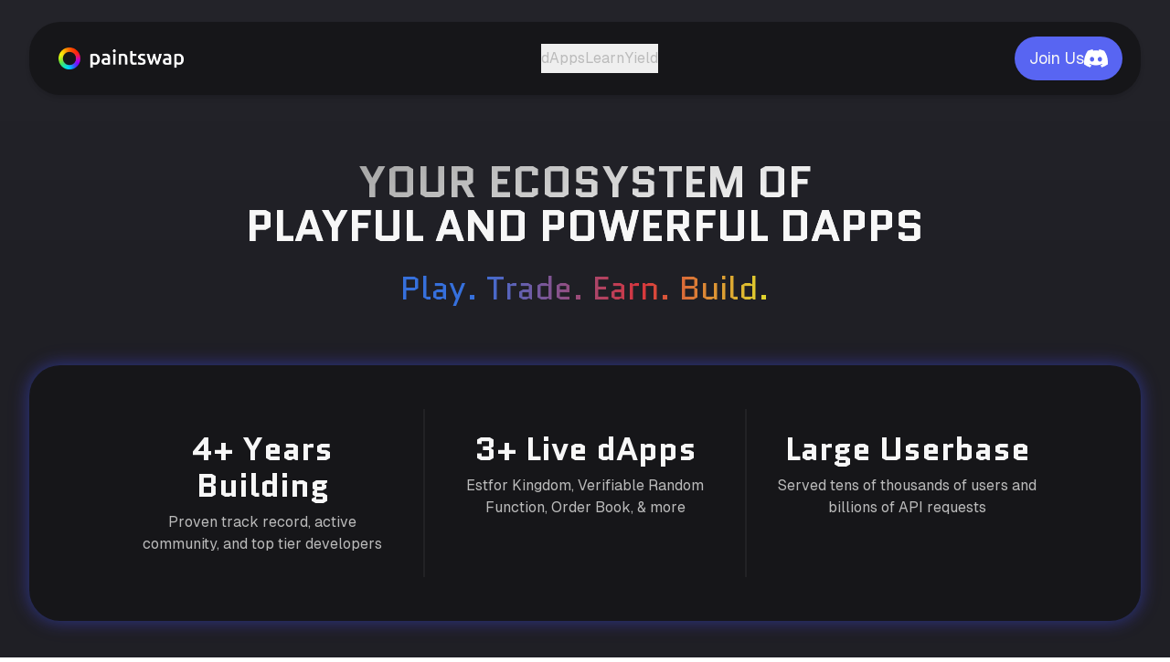

--- FILE ---
content_type: text/html; charset=utf-8
request_url: https://paintswap.io/
body_size: 13871
content:
<!DOCTYPE html><!--Wr2LP9cwZGJ6ke8k85owB--><html lang="en" class="__variable_fb8f2c __variable_f910ec __variable_5c5ee8"><head><meta charSet="utf-8"/><meta name="viewport" content="width=device-width, initial-scale=1"/><link rel="preload" href="/_next/static/media/028c0d39d2e8f589-s.p.woff2" as="font" crossorigin="" type="font/woff2"/><link rel="preload" href="/_next/static/media/5b01f339abf2f1a5.p.woff2" as="font" crossorigin="" type="font/woff2"/><link rel="preload" href="/_next/static/media/83d43b4b09945d09-s.p.woff2" as="font" crossorigin="" type="font/woff2"/><link rel="preload" href="/_next/static/media/9d3e21374aaa4372-s.p.woff2" as="font" crossorigin="" type="font/woff2"/><link rel="stylesheet" href="/_next/static/css/7f4c40b7cacaaa1c.css" data-precedence="next"/><link rel="preload" as="script" fetchPriority="low" href="/_next/static/chunks/webpack-405b12d79645122c.js"/><script src="/_next/static/chunks/4bd1b696-409494caf8c83275.js" async=""></script><script src="/_next/static/chunks/255-c8af80ca37764fb7.js" async=""></script><script src="/_next/static/chunks/main-app-347a1e20cef83302.js" async=""></script><script src="/_next/static/chunks/138-216fed08b168836c.js" async=""></script><script src="/_next/static/chunks/app/layout-20d7dcdaae80ae4f.js" async=""></script><script src="/_next/static/chunks/936-7be1bab29ac74991.js" async=""></script><script src="/_next/static/chunks/app/page-cae9789b3db00d0b.js" async=""></script><link rel="dns-prefetch" href="//raw.githubusercontent.com"/><meta name="next-size-adjust" content=""/><title>Paintswap - The Future of Web3</title><meta name="description" content="Innovative apps, games, contracts and tools built for the blockchain and future of web3."/><meta name="application-name" content="Paintswap"/><meta name="author" content="Paintswap"/><link rel="manifest" href="/site.webmanifest"/><meta name="keywords" content="defi,sonic,decentralized finance,adaptive curve,amm,automated market maker,trading,liquidity,leverage,perpetuals,options,yield farming,lower slippage,capital efficiency,dex,blockchain,cryptocurrency,liquidity provider,trading platform,derivatives,money market,institutional defi,crypto trading,ethereum,web3,protocol"/><meta name="creator" content="Paintoshi"/><meta name="publisher" content="Paintswap"/><meta name="category" content="finance"/><meta name="mobile-web-app-capable" content="yes"/><meta name="apple-mobile-web-app-title" content="Paintswap"/><meta name="apple-mobile-web-app-status-bar-style" content="default"/><meta property="og:title" content="Paintswap - The Future of Web3"/><meta property="og:description" content="Innovative apps, games, contracts and tools built for the blockchain and future of web3."/><meta property="og:url" content="https://paintswap.io/"/><meta property="og:site_name" content="Paintswap"/><meta property="og:image" content="https://raw.githubusercontent.com/PaintSwap/resources/refs/heads/main/external/ps_landing_og.png"/><meta property="og:type" content="website"/><meta name="twitter:card" content="summary_large_image"/><meta name="twitter:site" content="@paint_swap"/><meta name="twitter:creator" content="@paint_swap"/><meta name="twitter:title" content="Paintswap - The Future of Web3"/><meta name="twitter:description" content="Innovative apps, games, contracts and tools built for the blockchain and future of web3."/><meta name="twitter:image" content="https://raw.githubusercontent.com/PaintSwap/resources/refs/heads/main/external/ps_landing_og.png"/><link rel="shortcut icon" href="/favicon.ico"/><link rel="icon" href="/favicon-96x96.png" sizes="96x96" type="image/png"/><link rel="icon" href="/favicon.svg" type="image/svg+xml"/><link rel="icon" href="/favicon.ico" sizes="any"/><link rel="apple-touch-icon" href="/apple-touch-icon.png" sizes="180x180" type="image/png"/><script src="/_next/static/chunks/polyfills-42372ed130431b0a.js" noModule=""></script></head><body><div hidden=""><!--$--><!--/$--></div><div id="top" class="min-h-screen relative bg-background-gradient overflow-x-hidden pt-20 lg:pt-0"><div class="relative z-10 min-h-screen"><div class="lg:hidden"><header class="fixed top-0 left-0 right-0 z-50 flex items-center justify-between px-6 py-4 bg-dark backdrop-blur-[2px] border-b border-white/20"><button class="flex items-center gap-2 hover:opacity-80 transition-opacity"><img alt="Paintswap" loading="lazy" width="100" height="20" decoding="async" data-nimg="1" class="h-5 w-auto" style="color:transparent" src="/images/ps_logo.png"/></button><button class="flex flex-col items-center justify-center w-8 h-8 space-y-1 transition-colors" aria-label="Toggle mobile menu"><span class="block w-6 h-0.5 bg-primary transition-all duration-300"></span><span class="block w-6 h-0.5 bg-primary transition-all duration-300"></span><span class="block w-6 h-0.5 bg-primary transition-all duration-300"></span></button></header><div class="fixed inset-0 z-40 bg-background backdrop-blur-sm transition-opacity duration-300 ease-in-out overflow-y-auto opacity-0 pointer-events-none"><div class="h-20"></div><div class="flex flex-col items-center justify-center flex-1 px-6 py-4 xs:py-6 space-y-6 transition-all duration-300 ease-out opacity-0"><nav class="flex flex-col items-center space-y-6 w-full max-w-xs"><div class="w-full transition-all duration-300 transform opacity-0"><div class="p-0.5 rounded-full" style="background:linear-gradient(135deg, #1969ff 0%, #f03036 50%, #fcf305 100%)"><button class="bg-dark hover:bg-dark/90 text-secondary font-quantico rounded-full px-6 w-full transition-all duration-300 text-xl font-medium py-2 xs:py-3">dApps</button></div></div><div class="w-full transition-all duration-300 transform opacity-0"><div class="p-0.5 rounded-full" style="background:linear-gradient(135deg, #1969ff 0%, #f03036 50%, #fcf305 100%)"><button class="bg-dark hover:bg-dark/90 text-secondary font-quantico rounded-full px-6 w-full transition-all duration-300 text-xl font-medium py-2 xs:py-3">Learn</button></div></div><div class="w-full transition-all duration-300 transform opacity-0"><div class="p-0.5 rounded-full" style="background:linear-gradient(135deg, #1969ff 0%, #f03036 50%, #fcf305 100%)"><button class="bg-dark hover:bg-dark/90 text-secondary font-quantico rounded-full px-6 w-full transition-all duration-300 text-xl font-medium py-2 xs:py-3">Yield</button></div></div></nav><div class="transition-all duration-300 transform w-full max-w-xs opacity-0 scale-0"><a href="https://discord.gg/paintswap" target="_blank" rel="noopener noreferrer" class="block w-full"><button class="inline-flex items-center justify-center gap-2 whitespace-nowrap font-normal transition-all disabled:pointer-events-none disabled:opacity-50 [&amp;_svg]:pointer-events-none [&amp;_svg:not([class*=&#x27;size-&#x27;])]:size-4 shrink-0 [&amp;_svg]:shrink-0 outline-none focus-visible:ring-2 focus-visible:ring-offset-2 shadow-sm hover:bg-primary/90 rounded-full px-4 text-lg bg-[#5865f2] text-secondary w-full h-12 xs:h-14"><span class="font-quantico text-xl">Join Our Community</span><img alt="end icon" loading="lazy" width="32" height="32" decoding="async" data-nimg="1" class="shrink-0 brightness-0 invert" style="color:transparent" src="/images/discord.svg"/></button></a></div><div class="pt-2 xs:pt-4 w-full max-w-xs transition-all duration-300 transform opacity-0"><div class="w-full h-0.5 bg-white/10 undefined"></div></div><div class="flex flex-col gap-2 xs:pt-1 w-full max-w-xs transition-all duration-300 transform opacity-0"><h2 class="font-quantico text-xl font-bold text-secondary text-center leading-none mb-1">Quick Launch dApps</h2><div class="grid grid-cols-2 gap-3"><a href="https://estfor.com" target="_self" class="block"><button class="inline-flex items-center justify-center gap-2 whitespace-nowrap disabled:pointer-events-none disabled:opacity-50 [&amp;_svg]:pointer-events-none [&amp;_svg:not([class*=&#x27;size-&#x27;])]:size-4 shrink-0 [&amp;_svg]:shrink-0 outline-none focus-visible:ring-2 focus-visible:ring-offset-2 border shadow-sm px-6 bg-white/5 border-white/20 text-secondary hover:bg-white/10 hover:border-white/30 transition-all duration-200 h-10 text-xs font-medium rounded-xl w-full"><img alt="start icon" loading="lazy" width="16" height="16" decoding="async" data-nimg="1" class="shrink-0" style="color:transparent" src="/images/dapp_logo_estfor.png"/>Estfor</button></a><a href="https://vrf.paintswap.io/how-it-works" target="_self" class="block"><button class="inline-flex items-center justify-center gap-2 whitespace-nowrap disabled:pointer-events-none disabled:opacity-50 [&amp;_svg]:pointer-events-none [&amp;_svg:not([class*=&#x27;size-&#x27;])]:size-4 shrink-0 [&amp;_svg]:shrink-0 outline-none focus-visible:ring-2 focus-visible:ring-offset-2 border shadow-sm px-6 bg-white/5 border-white/20 text-secondary hover:bg-white/10 hover:border-white/30 transition-all duration-200 h-10 text-xs font-medium rounded-xl w-full"><img alt="start icon" loading="lazy" width="16" height="16" decoding="async" data-nimg="1" class="shrink-0" style="color:transparent" src="/images/dapp_logo_vrf.svg"/>VRF</button></a><a href="https://airdrop.paintswap.io" target="_self" class="block"><button class="inline-flex items-center justify-center gap-2 whitespace-nowrap disabled:pointer-events-none disabled:opacity-50 [&amp;_svg]:pointer-events-none [&amp;_svg:not([class*=&#x27;size-&#x27;])]:size-4 shrink-0 [&amp;_svg]:shrink-0 outline-none focus-visible:ring-2 focus-visible:ring-offset-2 border shadow-sm px-6 bg-white/5 border-white/20 text-secondary hover:bg-white/10 hover:border-white/30 transition-all duration-200 h-10 text-xs font-medium rounded-xl w-full"><img alt="start icon" loading="lazy" width="16" height="16" decoding="async" data-nimg="1" class="shrink-0" style="color:transparent" src="/images/sonic.svg"/>Order Book</button></a></div></div></div></div></div><header class="hidden lg:flex justify-center px-8 pt-6 mb-10"><div class="flex items-center justify-between w-full max-w-[1280px] bg-dark rounded-[34px] px-5 pl-8 py-4 shadow-md"><img alt="PS" loading="lazy" width="120" height="24" decoding="async" data-nimg="1" class="h-6 w-auto" style="color:transparent" src="/images/ps_logo.png"/><nav class="flex items-center gap-6"><div class="flex items-center gap-2"><div class="relative"><button class="text-subtle text-md hover:text-primary transition-colors px-0 py-2 relative h-8 flex items-center justify-center group">dApps</button></div></div><button class="text-subtle text-md hover:text-primary transition-colors px-0 py-2 relative h-8 flex items-center justify-center group">Learn</button><button class="text-subtle text-md hover:text-primary transition-colors px-0 py-2 relative h-8 flex items-center justify-center group">Yield</button></nav><a href="https://discord.gg/paintswap" target="_blank" rel="noopener noreferrer"><button class="inline-flex items-center justify-center gap-2 whitespace-nowrap font-normal transition-all disabled:pointer-events-none disabled:opacity-50 [&amp;_svg]:pointer-events-none [&amp;_svg:not([class*=&#x27;size-&#x27;])]:size-4 shrink-0 [&amp;_svg]:shrink-0 outline-none focus-visible:ring-2 focus-visible:ring-offset-2 shadow-sm hover:bg-primary/90 h-12 rounded-full px-4 text-lg bg-[#5865f2] text-secondary">Join Us<img alt="end icon" loading="lazy" width="26" height="26" decoding="async" data-nimg="1" class="shrink-0 brightness-0 invert" style="color:transparent" src="/images/discord.svg"/></button></a></div></header><section class="relative py-4 sm:py-8 md:py-8 5xl:py-16 px-4 sm:px-8 mb-10"><div class="absolute inset-0 mx-auto" style="width:100%;max-width:1650px;left:50%;transform:translateX(-50%)"><div class="absolute inset-0 bg-cover bg-center bg-no-repeat animate-pulse-scale" style="background-image:url(&#x27;/images/rings.svg&#x27;)"></div></div><div class="mx-auto max-w-[1280px] relative z-10"><div class="text-center mb-16"><h1 class="font-quantico text-2xl sm:text-3xl md:text-5xl 5xl:text-6xl font-bold text-secondary mb-2 sm:mb-6 bg-diagonal-text-white bg-clip-text text-transparent">YOUR ECOSYSTEM OF<br/><span class="text-secondary">PLAYFUL AND POWERFUL DAPPS</span></h1><p class="text-lg sm:text-2xl md:text-4xl text-primary font-quantico mb-4 bg-linear-text bg-clip-text text-transparent w-fit mx-auto">Play. Trade. Earn. Build.</p></div><div id="about" class="relative flex flex-col md:flex-row items-stretch bg-dark rounded-[34px] px-8 py-4 xl:px-28 md:py-12 shadow-md overflow-hidden animate-pulse-glow mb-16"><div class="absolute m-4 inset-0 bg-dot-pattern bg-dot-15 opacity-10 pointer-events-none" style="top:5px;transform:translateZ(1)"></div><div class="contents"><div class="relative z-10 text-center flex-1 py-4 sm:py-6 h-full max-w-80 mx-auto"><div class="font-quantico text-3xl md:text-4xl font-bold mb-2 text-secondary">4+ Years Building</div><p class="text-secondary text-sm md:text-base text-subtle">Proven track record, active community, and top tier developers</p></div><div class="relative z-10 hidden md:block w-[2px] bg-white/5 mx-4 xl:mx-8 self-stretch"></div></div><div class="contents"><div class="relative z-10 text-center flex-1 py-4 sm:py-6 h-full max-w-80 mx-auto"><div class="font-quantico text-3xl md:text-4xl font-bold mb-2 text-secondary">3+ Live dApps</div><p class="text-secondary text-sm md:text-base text-subtle">Estfor Kingdom, Verifiable Random Function, Order Book, & more</p></div><div class="relative z-10 hidden md:block w-[2px] bg-white/5 mx-4 xl:mx-8 self-stretch"></div></div><div class="contents"><div class="relative z-10 text-center flex-1 py-4 sm:py-6 h-full max-w-80 mx-auto"><div class="font-quantico text-3xl md:text-4xl font-bold mb-2 text-secondary">Large Userbase</div><p class="text-secondary text-sm md:text-base text-subtle">Served tens of thousands of users and billions of API requests</p></div></div></div><div class="text-center mb-6 sm:mb-12"><p class="text-secondary text-base text-subtle md:text-md max-w-3xl mx-auto leading-relaxed">From Gaming to DeFi tools, Paintswap delivers gas-efficient products that are fast, reliable, and accessible for developers, builders, users, and gamers alike.</p></div><div class="flex justify-center"><button class="group flex items-center gap-6 bg-dark text-secondary font-quantico pl-2 sm:pl-2.5 pr-8 sm:pr-12 py-2 sm:py-2.5 rounded-full shadow-md transition-all duration-300 transform hover:bg-dark/50 hover:scale-[0.99] hover:shadow-none"><div class="hidden sm:flex w-14 h-14 bg-diagonal-bg rounded-full items-center justify-center text-secondary"><svg width="24" height="24" viewBox="0 0 800 800" fill="currentColor" class="transition-transform duration-300 -rotate-90 group-hover:rotate-0" xmlns="http://www.w3.org/2000/svg"><path d="M654.2,454.2c16.1,0,31.1,7.1,41.3,19.6,9,11,13.1,24.9,11.7,39-1.4,14.1-8.3,26.8-19.3,35.8l-254.2,207.1c-9.6,7.8-21.2,12-33.6,12s-24-4.1-33.6-12l-252.3-205.5c-11-9-17.9-21.7-19.3-35.8-1.4-14.1,2.7-28,11.7-39,10.1-12.4,25.2-19.6,41.3-19.6s23.9,4.1,33.5,12l199.7,162.6c5.5,4.5,12.2,6.7,18.9,6.7s13.4-2.2,18.9-6.7l201.7-164.2c9.6-7.8,21.2-12,33.6-12h0M654.2,424.2c-18.5,0-37.1,6.1-52.5,18.7l-201.7,164.2-199.7-162.6c-15.4-12.6-34-18.7-52.5-18.7s-48.1,10.5-64.5,30.6c-29,35.6-23.6,88,11.9,117l252.3,205.5c15.3,12.5,33.9,18.7,52.5,18.7s37.2-6.2,52.5-18.7l254.2-207.1c35.6-29,41-81.4,11.9-117-16.5-20.2-40.4-30.6-64.5-30.6h0Z"></path><path d="M94.2,179.7l252.3,205.5c15.3,12.5,33.9,18.7,52.5,18.7s37.2-6.2,52.5-18.7l254.2-207.1c35.6-29,41-81.4,11.9-117-29-35.6-81.4-41-117-11.9l-201.7,164.2L199.3,50.8c-35.6-29-88-23.6-117,11.9-29,35.6-23.6,88,11.9,117Z"></path></svg></div><div class="sm:hidden w-12 h-12 bg-diagonal-bg rounded-full flex items-center justify-center text-secondary"><svg width="20" height="20" viewBox="0 0 800 800" fill="currentColor" class="transition-transform duration-300 -rotate-90 group-hover:rotate-0" xmlns="http://www.w3.org/2000/svg"><path d="M654.2,454.2c16.1,0,31.1,7.1,41.3,19.6,9,11,13.1,24.9,11.7,39-1.4,14.1-8.3,26.8-19.3,35.8l-254.2,207.1c-9.6,7.8-21.2,12-33.6,12s-24-4.1-33.6-12l-252.3-205.5c-11-9-17.9-21.7-19.3-35.8-1.4-14.1,2.7-28,11.7-39,10.1-12.4,25.2-19.6,41.3-19.6s23.9,4.1,33.5,12l199.7,162.6c5.5,4.5,12.2,6.7,18.9,6.7s13.4-2.2,18.9-6.7l201.7-164.2c9.6-7.8,21.2-12,33.6-12h0M654.2,424.2c-18.5,0-37.1,6.1-52.5,18.7l-201.7,164.2-199.7-162.6c-15.4-12.6-34-18.7-52.5-18.7s-48.1,10.5-64.5,30.6c-29,35.6-23.6,88,11.9,117l252.3,205.5c15.3,12.5,33.9,18.7,52.5,18.7s37.2-6.2,52.5-18.7l254.2-207.1c35.6-29,41-81.4,11.9-117-16.5-20.2-40.4-30.6-64.5-30.6h0Z"></path><path d="M94.2,179.7l252.3,205.5c15.3,12.5,33.9,18.7,52.5,18.7s37.2-6.2,52.5-18.7l254.2-207.1c35.6-29,41-81.4,11.9-117-29-35.6-81.4-41-117-11.9l-201.7,164.2L199.3,50.8c-35.6-29-88-23.6-117,11.9-29,35.6-23.6,88,11.9,117Z"></path></svg></div><span class="hidden sm:block text-2xl">Browse the<span class="text-secondary ml-1.5 font-bold">Paintswap dApps</span></span><span class="sm:hidden text-lg">Browse <span class="text-secondary ml-1 font-bold">Paintswap</span></span></button></div></div></section><div class="w-full h-0.5 bg-white/10 block xl:hidden mb-10"></div><div id="socials-section" class="" style="transition:all 600ms ease-out;opacity:1"><section class="py-4 sm:py-8 md:py-16 px-4 sm:px-8 5xl:p-16"><div id="dapps" class="mx-auto 5xl:w-full max-w-[1280px] 5xl:max-w-[2400px]"><div class="relative flex flex-col gap-12 5xl:gap-0 rounded-[34px] p-2 md:p-4"><div class="absolute inset-0 rounded-[34px] border-2 border-transparent z-0" style="background:linear-gradient(145deg,rgb(23, 96, 233) 0%,rgb(226, 45, 51) 50%,rgb(228, 221, 7) 80%, #b4b4b4 90%, #9d9d89 100%) border-box;mask:linear-gradient(#000 0 0) padding-box, linear-gradient(#000 0 0);mask-composite:exclude;-webkit-mask:linear-gradient(#000 0 0) padding-box, linear-gradient(#000 0 0);-webkit-mask-composite:xor"></div><div class="relative z-20 flex flex-col gap-12 xl:hidden"><div id="app-estfor-section-mobile" class="" style="transition:all 1000ms ease-out;opacity:1"><div id="estfor-mobile" class="relative z-30"><div class="bg-dark rounded-[34px] p-3 overflow-hidden shadow-md"><a href="https://estfor.com" target="_self"><div class="relative h-[300px] rounded-[24px] border border-white/10 bg-cover bg-center bg-no-repeat app-background-mobile" style="--mobile-bg:url(&#x27;/images/dapp_bg_estfor_mobile.jpg&#x27;);--desktop-bg:url(&#x27;/images/dapp_bg_estfor.jpg&#x27;)"></div></a><div class="p-6 text-center"><div class="flex items-center justify-center gap-3 mb-4"><h2 class="font-quantico text-2xl font-bold text-secondary whitespace-nowrap">ESTFOR<!-- --> <!-- -->KINGDOM</h2><img alt="App Icon" loading="lazy" width="30" height="30" decoding="async" data-nimg="1" style="color:transparent" src="/images/dapp_logo_estfor.png"/></div><p class="text-subtle text-base leading-relaxed mb-6 mx-auto">Estfor Kingdom is a fully on-chain free-to-play, browser-based idle MMORPG that features 17+ skills to master, 60+ quests to complete, 600+ items to collect, Pet System, in-game P2P Order Book, Clan Wars, and more! Features $BRUSH as in-game currency.</p><div class="flex justify-center"><div class="p-0.5 bg-diagonal-bg rounded-full w-fit"><a href="https://estfor.com" target="_self" class="flex items-center gap-3 bg-dark hover:bg-dark/90 text-secondary font-quantico rounded-full pl-6 py-3 pr-8 transition-all duration-300"><img alt="App" loading="lazy" width="24" height="24" decoding="async" data-nimg="1" style="color:transparent" src="/images/dapp_logo_estfor.png"/><span class="text-lg whitespace-nowrap">Play<!-- --> <!-- -->Estfor</span></a></div></div></div></div></div></div><div id="app-vrf-section-mobile" class="" style="transition:all 1000ms linear;opacity:0"><div id="vrf-mobile" class="relative z-30"><div class="bg-dark rounded-[34px] p-3 overflow-hidden shadow-md"><a href="https://vrf.paintswap.io/how-it-works" target="_self"><div class="relative h-[300px] rounded-[24px] border border-white/10 bg-cover bg-center bg-no-repeat app-background-mobile" style="--mobile-bg:url(&#x27;/images/dapp_bg_vrf_mobile.png&#x27;);--desktop-bg:url(&#x27;/images/dapp_bg_vrf.png&#x27;)"></div></a><div class="p-6 text-center"><div class="flex items-center justify-center gap-3 mb-4"><h2 class="font-quantico text-2xl font-bold text-secondary whitespace-nowrap">PAINTSWAP<!-- --> <!-- -->VRF</h2><img alt="App Icon" loading="lazy" width="30" height="30" decoding="async" data-nimg="1" style="color:transparent" src="/images/dapp_logo_vrf.svg"/></div><p class="text-subtle text-base leading-relaxed mb-6 mx-auto">Paintswap VRF provides fast, secure, and verifiable random numbers for smart contracts. It offers sub-second responses without the complicated setup requirements. It is completely FREE. No subscriptions, no special tokens. Just pay gas.</p><div class="flex justify-center"><div class="p-0.5 bg-diagonal-bg rounded-full w-fit"><a href="https://vrf.paintswap.io/how-it-works" target="_self" class="flex items-center gap-3 bg-dark hover:bg-dark/90 text-secondary font-quantico rounded-full pl-6 py-3 pr-8 transition-all duration-300"><img alt="App" loading="lazy" width="24" height="24" decoding="async" data-nimg="1" style="color:transparent" src="/images/dapp_logo_vrf.svg"/><span class="text-lg whitespace-nowrap">Integrate our<!-- --> <!-- -->VRF</span></a></div></div></div></div></div></div><div id="app-orderbook-section-mobile" class="" style="transition:all 1000ms linear;opacity:0"><div id="orderbook-mobile" class="relative z-30"><div class="bg-dark rounded-[34px] p-3 overflow-hidden shadow-md"><a href="https://airdrop.paintswap.io" target="_self"><div class="relative h-[300px] rounded-[24px] border border-white/10 bg-cover bg-center bg-no-repeat app-background-mobile" style="--mobile-bg:url(&#x27;/images/dapp_bg_orderbook_mobile.png&#x27;);--desktop-bg:url(&#x27;/images/dapp_bg_orderbook.png&#x27;)"></div></a><div class="p-6 text-center"><div class="flex items-center justify-center gap-3 mb-4"><h2 class="font-quantico text-2xl font-bold text-secondary whitespace-nowrap">Airdrop<!-- --> <!-- -->Order Book</h2><img alt="App Icon" loading="lazy" width="30" height="30" decoding="async" data-nimg="1" style="color:transparent" src="/images/sonic.svg"/></div><p class="text-subtle text-base leading-relaxed mb-6 mx-auto">A first-of-its-kind ERC1155 fNFT Order Book specifically designed to facilate the Claiming, Trading, and Unlocking of Sonic&#x27;s $S Airdrop. Buy and Sell vesting S airdrops via Limit or Market Orders using $S or $USDC. Manage your vesting airdrop your way.</p><div class="flex justify-center"><div class="p-0.5 bg-diagonal-bg rounded-full w-fit"><a href="https://airdrop.paintswap.io" target="_self" class="flex items-center gap-3 bg-dark hover:bg-dark/90 text-secondary font-quantico rounded-full pl-6 py-3 pr-8 transition-all duration-300"><img alt="App" loading="lazy" width="24" height="24" decoding="async" data-nimg="1" style="color:transparent" src="/images/sonic.svg"/><span class="text-lg whitespace-nowrap">Trade on<!-- --> <!-- -->Order Book</span></a></div></div></div></div></div></div></div><div class="relative z-20 hidden xl:flex xl:flex-col xl:gap-12 5xl:hidden"><div id="app-estfor-section-desktop" class="" style="transition:all 1000ms ease-out;opacity:1"><div id="estfor-desktop" class="relative z-30"><a href="https://estfor.com" target="_self"><div class="relative h-[500px] rounded-[24px] border border-white/10 overflow-hidden hover:brightness-[1.15] transition-all duration-300 bg-background shadow-md"><div class="absolute inset-0 flex flex-col p-6 md:p-8 bg-cover bg-left bg-no-repeat bg-background app-background-desktop" style="--mobile-bg:url(&#x27;/images/dapp_bg_estfor_mobile.jpg&#x27;);--desktop-bg:url(&#x27;/images/dapp_bg_estfor.jpg&#x27;)"><div class="absolute inset-0 bg-gradient-to-r from-transparent from-0% to-black/0 to-100%"></div><div class="flex-1 flex items-center justify-end h-full relative z-10"><div class="absolute top-0 right-0 text-right"><div class="flex items-center justify-end gap-3"><h2 class="font-quantico text-2xl md:text-4xl font-bold text-secondary">ESTFOR</h2><img alt="App Icon" loading="lazy" width="36" height="36" decoding="async" data-nimg="1" class="-mr-1.5" style="color:transparent" src="/images/dapp_logo_estfor.png"/></div><h2 class="mt-2 font-quantico text-2xl md:text-4xl font-bold text-secondary">KINGDOM GAME</h2></div><div class="text-right"><p class="text-secondary text-md leading-relaxed max-w-lg">Estfor Kingdom is a fully on-chain free-to-play, browser-based idle MMORPG that features 17+ skills to master, 60+ quests to complete, 600+ items to collect, Pet System, in-game P2P Order Book, Clan Wars, and more! Features $BRUSH as in-game currency.</p></div></div></div><div class="absolute bottom-8 right-6 md:right-8 z-20"><div class="p-0.5 bg-diagonal-bg rounded-full w-fit"><div class="flex items-center gap-3 bg-dark hover:bg-dark/90 text-secondary font-quantico rounded-full pl-6 py-3 pr-8 transition-all duration-300"><img alt="App" loading="lazy" width="24" height="24" decoding="async" data-nimg="1" style="color:transparent" src="/images/dapp_logo_estfor.png"/><span class="text-lg whitespace-nowrap">Play<!-- --> <!-- -->Estfor</span></div></div></div></div></a></div></div><div id="app-vrf-section-desktop" class="" style="transition:all 1000ms linear;opacity:0"><div id="vrf-desktop" class="relative z-30"><a href="https://vrf.paintswap.io/how-it-works" target="_self"><div class="relative h-[500px] rounded-[24px] border border-white/10 overflow-hidden hover:brightness-[1.15] transition-all duration-300 bg-background shadow-md"><div class="absolute inset-0 flex flex-col p-6 md:p-8 bg-cover bg-left bg-no-repeat bg-background app-background-desktop" style="--mobile-bg:url(&#x27;/images/dapp_bg_vrf_mobile.png&#x27;);--desktop-bg:url(&#x27;/images/dapp_bg_vrf.png&#x27;)"><div class="absolute inset-0 bg-gradient-to-r from-transparent from-0% to-black/0 to-100%"></div><div class="flex-1 flex items-center justify-end h-full relative z-10"><div class="absolute top-0 right-0 text-right"><div class="flex items-center justify-end gap-3"><h2 class="font-quantico text-2xl md:text-4xl font-bold text-secondary">PAINTSWAP</h2><img alt="App Icon" loading="lazy" width="36" height="36" decoding="async" data-nimg="1" class="-mr-1.5" style="color:transparent" src="/images/dapp_logo_vrf.svg"/></div><h2 class="mt-2 font-quantico text-2xl md:text-4xl font-bold text-secondary">VERIFIABLE RANDOM FUNCTION</h2></div><div class="text-right"><p class="text-secondary text-md leading-relaxed max-w-lg">Paintswap VRF provides fast, secure, and verifiable random numbers for smart contracts. It offers sub-second responses without the complicated setup requirements. It is completely FREE. No subscriptions, no special tokens. Just pay gas.</p></div></div></div><div class="absolute bottom-8 right-6 md:right-8 z-20"><div class="p-0.5 bg-diagonal-bg rounded-full w-fit"><div class="flex items-center gap-3 bg-dark hover:bg-dark/90 text-secondary font-quantico rounded-full pl-6 py-3 pr-8 transition-all duration-300"><img alt="App" loading="lazy" width="24" height="24" decoding="async" data-nimg="1" style="color:transparent" src="/images/dapp_logo_vrf.svg"/><span class="text-lg whitespace-nowrap">Integrate our<!-- --> <!-- -->VRF</span></div></div></div></div></a></div></div><div id="app-orderbook-section-desktop" class="" style="transition:all 1000ms linear;opacity:0"><div id="orderbook-desktop" class="relative z-30"><a href="https://airdrop.paintswap.io" target="_self"><div class="relative h-[500px] rounded-[24px] border border-white/10 overflow-hidden hover:brightness-[1.15] transition-all duration-300 bg-background shadow-md"><div class="absolute inset-0 flex flex-col p-6 md:p-8 bg-cover bg-left bg-no-repeat bg-background app-background-desktop" style="--mobile-bg:url(&#x27;/images/dapp_bg_orderbook_mobile.png&#x27;);--desktop-bg:url(&#x27;/images/dapp_bg_orderbook.png&#x27;)"><div class="absolute inset-0 bg-gradient-to-r from-transparent from-0% to-black/0 to-100%"></div><div class="flex-1 flex items-center justify-end h-full relative z-10"><div class="absolute top-0 right-0 text-right"><div class="flex items-center justify-end gap-3"><h2 class="font-quantico text-2xl md:text-4xl font-bold text-secondary">AIRDROP</h2><img alt="App Icon" loading="lazy" width="36" height="36" decoding="async" data-nimg="1" class="-mr-1.5" style="color:transparent" src="/images/sonic.svg"/></div><h2 class="mt-2 font-quantico text-2xl md:text-4xl font-bold text-secondary">ORDER BOOK</h2></div><div class="text-right"><p class="text-secondary text-md leading-relaxed max-w-lg">A first-of-its-kind ERC1155 fNFT Order Book specifically designed to facilate the Claiming, Trading, and Unlocking of Sonic&#x27;s $S Airdrop. Buy and Sell vesting S airdrops via Limit or Market Orders using $S or $USDC. Manage your vesting airdrop your way.</p></div></div></div><div class="absolute bottom-8 right-6 md:right-8 z-20"><div class="p-0.5 bg-diagonal-bg rounded-full w-fit"><div class="flex items-center gap-3 bg-dark hover:bg-dark/90 text-secondary font-quantico rounded-full pl-6 py-3 pr-8 transition-all duration-300"><img alt="App" loading="lazy" width="24" height="24" decoding="async" data-nimg="1" style="color:transparent" src="/images/sonic.svg"/><span class="text-lg whitespace-nowrap">Trade on<!-- --> <!-- -->Order Book</span></div></div></div></div></a></div></div></div><div class="relative z-20 hidden 5xl:grid 5xl:grid-cols-2 5xl:gap-10"><div id="app-estfor-section-grid" class="" style="transition:all 1000ms ease-out;opacity:1"><div id="estfor-grid" class="relative z-30"><a href="https://estfor.com" target="_self"><div class="relative h-[500px] rounded-[24px] border border-white/10 overflow-hidden hover:brightness-[1.15] transition-all duration-300 bg-background shadow-md"><div class="absolute inset-0 flex flex-col p-6 md:p-8 bg-cover bg-left bg-no-repeat bg-background app-background-desktop" style="--mobile-bg:url(&#x27;/images/dapp_bg_estfor_mobile.jpg&#x27;);--desktop-bg:url(&#x27;/images/dapp_bg_estfor.jpg&#x27;)"><div class="absolute inset-0 bg-gradient-to-r from-transparent from-0% to-black/0 to-100%"></div><div class="flex-1 flex items-center justify-end h-full relative z-10"><div class="absolute top-0 right-0 text-right"><div class="flex items-center justify-end gap-3"><h2 class="font-quantico text-2xl md:text-4xl font-bold text-secondary">ESTFOR</h2><img alt="App Icon" loading="lazy" width="36" height="36" decoding="async" data-nimg="1" class="-mr-1.5" style="color:transparent" src="/images/dapp_logo_estfor.png"/></div><h2 class="mt-2 font-quantico text-2xl md:text-4xl font-bold text-secondary">KINGDOM GAME</h2></div><div class="text-right"><p class="text-secondary text-md leading-relaxed max-w-lg">Estfor Kingdom is a fully on-chain free-to-play, browser-based idle MMORPG that features 17+ skills to master, 60+ quests to complete, 600+ items to collect, Pet System, in-game P2P Order Book, Clan Wars, and more! Features $BRUSH as in-game currency.</p></div></div></div><div class="absolute bottom-8 right-6 md:right-8 z-20"><div class="p-0.5 bg-diagonal-bg rounded-full w-fit"><div class="flex items-center gap-3 bg-dark hover:bg-dark/90 text-secondary font-quantico rounded-full pl-6 py-3 pr-8 transition-all duration-300"><img alt="App" loading="lazy" width="24" height="24" decoding="async" data-nimg="1" style="color:transparent" src="/images/dapp_logo_estfor.png"/><span class="text-lg whitespace-nowrap">Play<!-- --> <!-- -->Estfor</span></div></div></div></div></a></div></div><div id="app-vrf-section-grid" class="" style="transition:all 1000ms ease-out;opacity:1"><div id="vrf-grid" class="relative z-30"><a href="https://vrf.paintswap.io/how-it-works" target="_self"><div class="relative h-[500px] rounded-[24px] border border-white/10 overflow-hidden hover:brightness-[1.15] transition-all duration-300 bg-background shadow-md"><div class="absolute inset-0 flex flex-col p-6 md:p-8 bg-cover bg-left bg-no-repeat bg-background app-background-desktop" style="--mobile-bg:url(&#x27;/images/dapp_bg_vrf_mobile.png&#x27;);--desktop-bg:url(&#x27;/images/dapp_bg_vrf.png&#x27;)"><div class="absolute inset-0 bg-gradient-to-r from-transparent from-0% to-black/0 to-100%"></div><div class="flex-1 flex items-center justify-end h-full relative z-10"><div class="absolute top-0 right-0 text-right"><div class="flex items-center justify-end gap-3"><h2 class="font-quantico text-2xl md:text-4xl font-bold text-secondary">PAINTSWAP</h2><img alt="App Icon" loading="lazy" width="36" height="36" decoding="async" data-nimg="1" class="-mr-1.5" style="color:transparent" src="/images/dapp_logo_vrf.svg"/></div><h2 class="mt-2 font-quantico text-2xl md:text-4xl font-bold text-secondary">VERIFIABLE RANDOM FUNCTION</h2></div><div class="text-right"><p class="text-secondary text-md leading-relaxed max-w-lg">Paintswap VRF provides fast, secure, and verifiable random numbers for smart contracts. It offers sub-second responses without the complicated setup requirements. It is completely FREE. No subscriptions, no special tokens. Just pay gas.</p></div></div></div><div class="absolute bottom-8 right-6 md:right-8 z-20"><div class="p-0.5 bg-diagonal-bg rounded-full w-fit"><div class="flex items-center gap-3 bg-dark hover:bg-dark/90 text-secondary font-quantico rounded-full pl-6 py-3 pr-8 transition-all duration-300"><img alt="App" loading="lazy" width="24" height="24" decoding="async" data-nimg="1" style="color:transparent" src="/images/dapp_logo_vrf.svg"/><span class="text-lg whitespace-nowrap">Integrate our<!-- --> <!-- -->VRF</span></div></div></div></div></a></div></div><div id="app-orderbook-section-grid" class="" style="transition:all 1000ms linear;opacity:0"><div id="orderbook-grid" class="relative z-30"><a href="https://airdrop.paintswap.io" target="_self"><div class="relative h-[500px] rounded-[24px] border border-white/10 overflow-hidden hover:brightness-[1.15] transition-all duration-300 bg-background shadow-md"><div class="absolute inset-0 flex flex-col p-6 md:p-8 bg-cover bg-left bg-no-repeat bg-background app-background-desktop" style="--mobile-bg:url(&#x27;/images/dapp_bg_orderbook_mobile.png&#x27;);--desktop-bg:url(&#x27;/images/dapp_bg_orderbook.png&#x27;)"><div class="absolute inset-0 bg-gradient-to-r from-transparent from-0% to-black/0 to-100%"></div><div class="flex-1 flex items-center justify-end h-full relative z-10"><div class="absolute top-0 right-0 text-right"><div class="flex items-center justify-end gap-3"><h2 class="font-quantico text-2xl md:text-4xl font-bold text-secondary">AIRDROP</h2><img alt="App Icon" loading="lazy" width="36" height="36" decoding="async" data-nimg="1" class="-mr-1.5" style="color:transparent" src="/images/sonic.svg"/></div><h2 class="mt-2 font-quantico text-2xl md:text-4xl font-bold text-secondary">ORDER BOOK</h2></div><div class="text-right"><p class="text-secondary text-md leading-relaxed max-w-lg">A first-of-its-kind ERC1155 fNFT Order Book specifically designed to facilate the Claiming, Trading, and Unlocking of Sonic&#x27;s $S Airdrop. Buy and Sell vesting S airdrops via Limit or Market Orders using $S or $USDC. Manage your vesting airdrop your way.</p></div></div></div><div class="absolute bottom-8 right-6 md:right-8 z-20"><div class="p-0.5 bg-diagonal-bg rounded-full w-fit"><div class="flex items-center gap-3 bg-dark hover:bg-dark/90 text-secondary font-quantico rounded-full pl-6 py-3 pr-8 transition-all duration-300"><img alt="App" loading="lazy" width="24" height="24" decoding="async" data-nimg="1" style="color:transparent" src="/images/sonic.svg"/><span class="text-lg whitespace-nowrap">Trade on<!-- --> <!-- -->Order Book</span></div></div></div></div></a></div></div><div class="relative z-30"><div class="" style="transition:all 1000ms linear;opacity:0"><div class="relative h-[500px] rounded-[30px] border border-white/10 overflow-hidden bg-dark"><div class="absolute inset-0 flex items-center justify-center"><h2 class="font-quantico text-4xl font-bold text-[#1a64ed]">THE FUTURE</h2><div class="absolute m-4 inset-0 bg-dot-pattern-blue bg-dot-15 opacity-30 pointer-events-none" style="top:5px;transform:translateZ(1);mask-image:linear-gradient(to top right, rgba(0,0,0,0.15) 20%, rgba(0,0,0,0.3) 50%, rgba(0,0,0,1) 100%);-webkit-mask-image:linear-gradient(to top right, rgba(0,0,0,0.15) 20%, rgba(0,0,0,0.3) 50%, rgba(0,0,0,1) 100%)"></div></div></div></div></div></div></div></div></section></div><div class="w-full h-0.5 bg-white/10 block xl:hidden mb-10"></div><section class="relative py-4 md:py-16 px-4 sm:px-8 mt-[150px] md:mt-[300px] mb-32 sm:mb-[200px] bg-dark"><div class="mt-[-120px] md:mt-[-300px] -mb-32 sm:mb-[-250px] mx-auto max-w-[1280px] relative z-10"><div class="bg-dark rounded-[34px] p-3 md:p-4 xl:mt-16 xl-mb-16"><div class="grid grid-cols-1 xl:grid-cols-2 gap-6"><div id="socials-section" class="xl:col-span-2" style="transition:all 600ms ease-out;opacity:1"><div id="learn"><div class="relative bg-gradient-to-b xl:bg-gradient-to-br from-[#5865f2] to-[#7289da] rounded-[24px] p-4 sm:p-8 md:p-12 overflow-hidden flex justify-center lg:justify-start shadow-md"><div class="absolute m-1 inset-0 bg-dot-pattern bg-dot-15 opacity-40 pointer-events-none" style="top:5px;transform:translateZ(1)"></div><div class="hidden lg:block absolute inset-0 bg-cover bg-center bg-no-repeat" style="background-image:url(&#x27;/images/discord_bg.png&#x27;)"></div><div class="relative flex flex-col z-10 w-full items-center lg:items-start"><h2 class="text-secondary text-3xl md:text-5xl xl:text-6xl mt-2 lg:mt-8 mb-4"><span class="font-quantico">Everything&#x27;s Better </span><br class="hidden lg:block"/>With <span class="font-quantico font-bold">Friends</span><span> :)</span></h2><div class="hidden lg:block w-[200px] h-0.5 bg-white/20 my-6"></div><p class="text-secondary text-lg md:text-base mb-8 lg:mb-16 opacity-80">Come say hi to the team and other fans.</p><a href="https://discord.gg/paintswap" target="_blank" rel="noopener noreferrer"><button class="group flex items-center gap-3 bg-[#5865f2] hover:brightness-110 border border-white/30 text-secondary font-quantico pl-2 pr-8 py-2 rounded-full transition-all duration-300"><div class="w-10 h-10 bg-white rounded-full flex items-center justify-center"><svg width="24" height="24" viewBox="0 0 24 24" fill="currentColor" class="text-[#5865f2]" xmlns="http://www.w3.org/2000/svg"><path d="M20.317 4.37a19.791 19.791 0 00-4.885-1.515.074.074 0 00-.079.037c-.21.375-.444.864-.608 1.25a18.27 18.27 0 00-5.487 0 12.64 12.64 0 00-.617-1.25.077.077 0 00-.079-.037A19.736 19.736 0 003.677 4.37a.07.07 0 00-.032.027C.533 9.046-.32 13.58.099 18.057a.082.082 0 00.031.057 19.9 19.9 0 005.993 3.03.078.078 0 00.084-.028c.462-.63.874-1.295 1.226-1.994a.076.076 0 00-.041-.106 13.107 13.107 0 01-1.872-.892.077.077 0 01-.008-.128 10.2 10.2 0 00.372-.292.074.074 0 01.077-.01c3.928 1.793 8.18 1.793 12.062 0a.074.074 0 01.078.01c.12.098.246.198.373.292a.077.077 0 01-.006.127 12.299 12.299 0 01-1.873.892.077.077 0 00-.041.107c.36.698.772 1.362 1.225 1.993a.076.076 0 00.084.028 19.839 19.839 0 006.002-3.03.077.077 0 00.032-.054c.5-5.177-.838-9.674-3.549-13.66a.061.061 0 00-.031-.03zM8.02 15.33c-1.183 0-2.157-1.085-2.157-2.419 0-1.333.956-2.419 2.157-2.419 1.21 0 2.176 1.096 2.157 2.42 0 1.333-.956 2.418-2.157 2.418zm7.975 0c-1.183 0-2.157-1.085-2.157-2.419 0-1.333.955-2.419 2.157-2.419 1.21 0 2.176 1.096 2.157 2.42 0 1.333-.946 2.418-2.157 2.418z"></path></svg></div><span class="text-lg">Join Us on Discord</span></button></a></div></div></div></div><div id="twitter-section" class="" style="transition:all 600ms ease-out;opacity:0;transform:translateX(-100%)"><div class="bg-gradient-to-b xl:bg-gradient-to-br from-[#7289da] to-[#584371] rounded-[24px] p-4 md:p-6 h-auto h-[260px] sm:h-[200px] md:h-[260px]"><div class="flex flex-col sm:hidden"><div class="flex gap-4 mb-4"><div class="flex-shrink-0"><div class="aspect-square rounded-2xl bg-gradient-to-br from-purple-500 via-pink-500 to-orange-500 flex items-center justify-center w-32 h-32"><svg width="24" height="24" viewBox="0 0 24 24" fill="currentColor" class="text-secondary" xmlns="http://www.w3.org/2000/svg"><path d="M18.244 2.25h3.308l-7.227 8.26 8.502 11.24H16.17l-5.214-6.817L4.99 21.75H1.68l7.73-8.835L1.254 2.25H8.08l4.713 6.231zm-1.161 17.52h1.833L7.084 4.126H5.117z"></path></svg></div></div><div class="flex-1 min-w-0"><h3 class="text-secondary text-lg font-bold font-quantico mb-2 tracking-wider">LATEST X</h3><div class="text-white/85 text-xs">Loading posts...</div></div></div></div><div class="hidden sm:flex gap-6 w-full h-full"><div class="flex-shrink-0"><div class="aspect-square rounded-2xl bg-gradient-to-br from-purple-500 via-pink-500 to-orange-500 flex items-center justify-center h-full max-h-[212px]"><svg width="42" height="42" viewBox="0 0 24 24" fill="currentColor" class="text-secondary" xmlns="http://www.w3.org/2000/svg"><path d="M18.244 2.25h3.308l-7.227 8.26 8.502 11.24H16.17l-5.214-6.817L4.99 21.75H1.68l7.73-8.835L1.254 2.25H8.08l4.713 6.231zm-1.161 17.52h1.833L7.084 4.126H5.117z"></path></svg></div></div><div class="flex-1 min-w-0 flex flex-col h-full"><div class="flex items-center"><h3 class="text-secondary text-xl md:text-2xl font-bold font-quantico tracking-wider flex-shrink-0 mb-4">LATEST X</h3><a href="https://x.com/paint_swap" target="_blank" rel="noopener noreferrer" class="text-white/60 hover:text-white/80 text-sm md:text-lg transition-colors w-fit mb-[14px] ml-2">@paint_swap</a></div><div class="flex items-center justify-center flex-1 mb-8"><div class="text-white/85">Loading posts...</div></div></div></div></div></div><div id="documentation-section" class="" style="transition:all 600ms ease-out;opacity:0;transform:translateX(100%)"><div class="bg-gradient-to-b xl:bg-gradient-to-br from-[#584371] to-[#292133] rounded-[24px] p-4 md:p-6 flex flex-col h-full shadow-md"><div class="flex items-center justify-between mb-6"><div><h3 class="text-secondary text-xl md:text-4xl font-quantico mb-1 -ml-0.5">Documentation</h3><p class="text-[#bf84fb] text-sm">Updates, Guides, and Manuals</p></div><div class="w-12 h-12 md:w-16 md:h-16 border border-[#7c639b] rounded-full flex items-center justify-center"><img alt="Sonic" loading="lazy" width="44" height="44" decoding="async" data-nimg="1" class="w-8 h-8 md:w-11 md:h-11 text-[#9678bc]" style="color:transparent" src="/images/sonic.svg"/></div></div><div class="w-full flex-1 flex flex-col justify-end"><div class="w-full h-px bg-black mb-4"></div><div class="flex flex-row justify-between items-center gap-4 sm:gap-8"><div class="bg-dark/80 rounded-xl p-4 space-y-1 w-fit sm:w-full"><a href="https://medium.com/paint-swap-finance" target="_blank" rel="noopener noreferrer" class="group flex items-center gap-3 hover:text-secondary transition-colors duration-300 cursor-pointer"><div class="w-2 h-2 bg-white/10 rounded-full group-hover:bg-white transition-colors duration-300"></div><span class="text-[#bf84fb] text-sm group-hover:text-[#e1c3ff] transition-colors duration-300 whitespace-nowrap">Medium Posts</span><svg class="hidden sm:block w-4 h-4 opacity-0 group-hover:opacity-100 transition-opacity duration-300 ml-auto text-[#e1c3ff]" fill="none" stroke="currentColor" viewBox="0 0 24 24"><path stroke-linecap="round" stroke-linejoin="round" stroke-width="2" d="M9 5l7 7-7 7"></path></svg></a><a href="https://wiki.estfor.com" target="_blank" rel="noopener noreferrer" class="group flex items-center gap-3 hover:text-secondary transition-colors duration-300 cursor-pointer"><div class="w-2 h-2 bg-white/10 rounded-full group-hover:bg-white transition-colors duration-300"></div><span class="text-[#bf84fb] text-sm group-hover:text-[#e1c3ff] transition-colors duration-300 whitespace-nowrap">Estfor Wiki</span><svg class="hidden sm:block w-4 h-4 opacity-0 group-hover:opacity-100 transition-opacity duration-300 ml-auto text-[#e1c3ff]" fill="none" stroke="currentColor" viewBox="0 0 24 24"><path stroke-linecap="round" stroke-linejoin="round" stroke-width="2" d="M9 5l7 7-7 7"></path></svg></a><a href="https://github.com/PaintSwap" target="_blank" rel="noopener noreferrer" class="group flex items-center gap-3 hover:text-secondary transition-colors duration-300 cursor-pointer"><div class="w-2 h-2 bg-white/10 rounded-full group-hover:bg-white transition-colors duration-300"></div><span class="text-[#bf84fb] text-sm group-hover:text-[#e1c3ff] transition-colors duration-300 whitespace-nowrap">Github</span><svg class="hidden sm:block w-4 h-4 opacity-0 group-hover:opacity-100 transition-opacity duration-300 ml-auto text-[#e1c3ff]" fill="none" stroke="currentColor" viewBox="0 0 24 24"><path stroke-linecap="round" stroke-linejoin="round" stroke-width="2" d="M9 5l7 7-7 7"></path></svg></a></div><div class="flex justify-end w-full"><a href="https://docs.paintswap.finance" target="_blank" rel="noopener noreferrer" class="group flex items-center gap-3 bg-dark/50 hover:bg-dark/60 hover:brightness-110 text-[#bf84fb] font-quantico pl-2 pr-4 sm:pr-8 py-2 rounded-full transition-all duration-300"><div class="w-8 h-8 min-w-8 min-h-8 sm:w-10 sm:h-10 sm:min-w-10 sm:min-h-10 bg-[#bf84fb] rounded-full flex items-center justify-center"><svg width="24" height="24" viewBox="0 0 24 24" fill="none" stroke="currentColor" stroke-width="2" stroke-linecap="round" stroke-linejoin="round" class="text-dark" xmlns="http://www.w3.org/2000/svg"><rect x="2" y="4" width="20" height="16" rx="2"></rect><path d="M6 8h.01"></path><path d="M10 8h.01"></path><path d="M14 8h.01"></path><path d="M18 8h.01"></path><path d="M8 12h.01"></path><path d="M12 12h.01"></path><path d="M16 12h.01"></path><path d="M7 16h10"></path></svg></div><span class="text-sm sm:text-lg">Read Docs</span></a></div></div></div></div></div></div></div><div class="w-full h-0.5 bg-white/10 block xl:hidden mt-10 md:mt-16"></div><section class="relative pt-14 pb-16 md:pt-20 md:pb-32 xl:mt-28"><div class="absolute inset-0 -z-1 overflow-visible"><div class="absolute top-1/2 left-[20%] w-[220px] h-[320px] bg-[#5151fe] rounded-[50%] blur-[80px] -translate-x-1/2 -translate-y-1/2 rotate-[45deg] scale-y-[150%] transform"></div><div class="absolute top-1/2 left-[35%] w-[220px] h-[320px] bg-[#8337ff] rounded-[50%] blur-[80px] -translate-x-1/2 -translate-y-1/2 rotate-[45deg] scale-y-[150%] transform"></div><div class="absolute top-1/2 left-1/2 w-[220px] h-[320px] bg-[#ff3ff2] rounded-[50%] blur-[80px] -translate-x-1/2 -translate-y-1/2 rotate-[45deg] scale-y-[150%] transform"></div><div class="absolute top-1/2 left-[65%] w-[220px] h-[320px] bg-[#ff7554] rounded-[50%] blur-[80px] -translate-x-1/2 -translate-y-1/2 rotate-[45deg] scale-y-[150%] transform"></div><div class="absolute top-1/2 right-[20%] w-[220px] h-[320px] bg-[#ffcd4a] rounded-[50%] blur-[80px] translate-x-1/2 -translate-y-1/2 rotate-[45deg] scale-y-[150%] transform"></div></div><div id="yield" class="mx-auto max-w-[1280px] relative p-4"><div class="absolute inset-0 rounded-[35px] border-2 border-transparent" style="background:linear-gradient(155deg,rgb(23, 96, 233) 0%,rgb(226, 45, 51) 50%,rgb(228, 221, 7) 65%, #b4b4b4 80%,rgb(157, 157, 137) 100%) border-box;mask:linear-gradient(#000 0 0) padding-box, linear-gradient(#000 0 0);mask-composite:exclude;-webkit-mask:linear-gradient(#000 0 0) padding-box, linear-gradient(#000 0 0);-webkit-mask-composite:xor"></div><div class="relative z-10"><div class="bg-dark rounded-[24px] py-8 md:py-12 lg:py-16 px-4 sm:px-8 md:px-12 mb-4 shadow-md"><div class="flex flex-col lg:flex-row items-center justify-between gap-4 sm:gap-6 md:gap-8"><div><h1 class="font-quantico text-5xl md:text-6xl font-bold bg-linear-text bg-clip-text text-transparent">$BRUSH</h1></div><div class="flex-1 text-center"><p class="text-secondary text-sm md:text-lg xl:text-xl leading-relaxed">The native token of the Paintswap ecosystem. Created in 2021.</p></div></div></div><div class="relative flex flex-col md:flex-row items-stretch bg-dark rounded-[34px] px-8 py-4 xl:px-28 md:py-12 shadow-md overflow-hidden  "><div class="absolute m-4 inset-0 bg-dot-pattern bg-dot-15 opacity-10 pointer-events-none" style="top:5px;transform:translateZ(1)"></div><div class="contents"><div class="relative z-10 text-center flex-1 py-4 sm:py-6 h-full max-w-80 mx-auto"><div class="font-quantico text-3xl md:text-4xl font-bold mb-2 text-secondary">Game Utility</div><p class="text-secondary text-sm md:text-base text-subtle">Evolve Heroes, Upgrade Clans, and buy in-game items in Estfor Kingdom</p></div><div class="relative z-10 hidden md:block w-[2px] bg-white/5 mx-4 xl:mx-8 self-stretch"></div></div><div class="contents"><div class="relative z-10 text-center flex-1 py-4 sm:py-6 h-full max-w-80 mx-auto"><div class="font-quantico text-3xl md:text-4xl font-bold mb-2 text-secondary">Deflationary</div><p class="text-secondary text-sm md:text-base text-subtle">50% of all fees across all platforms are used buyback and burn $BRUSH</p></div><div class="relative z-10 hidden md:block w-[2px] bg-white/5 mx-4 xl:mx-8 self-stretch"></div></div><div class="contents"><div class="relative z-10 text-center flex-1 py-4 sm:py-6 h-full max-w-80 mx-auto"><div class="font-quantico text-3xl md:text-4xl font-bold mb-2 text-secondary">Sonic Airdrop</div><p class="text-secondary text-sm md:text-base text-subtle">x8 Point Multiplier when paired with another whitelisted asset</p></div></div></div></div></div></section><section class="relative py-16 px-4 sm:px-8"><div class="mx-auto max-w-[1600px]"><div class="flex items-center justify-center min-h-[400px]"><div class="text-secondary text-xl">Loading...</div></div></div></section></div></section><footer class="relative pt-12 md:pt-32 pb-16"><div class="mx-auto px-8 2xl:px-2 max-w-[1280px]"><div class="flex flex-col md:flex-row items-center md:items-stretch justify-between gap-8 md:gap-12 pt-6 border-t border-white/10 md:border-none"><div class="flex flex-col items-center md:items-start justify-between min-h-full gap-4"><div class="flex flex-col items-center md:items-start gap-4"><div class="relative w-32 h-8"><img alt="Paintswap" loading="lazy" decoding="async" data-nimg="fill" class="object-contain" style="position:absolute;height:100%;width:100%;left:0;top:0;right:0;bottom:0;color:transparent" src="/images/ps_logo.png"/></div><div class="text-center max-w-[620px] md:text-left"><p class="text-muted sm:text-md mb-2 leading-none">Play. Trade. Earn. Build.</p><div class="flex flex-col justify-center md:justify-start leading-relaxed"><p class="hidden md:block text-muted text-xs text-white/40">Building since 2021</p><p class="text-muted text-xs text-white/40 md:mt-0">Paintswap is the innovator of Sonic&#x27;s $S Airdrop Order book, hosted the leading NFT Marketplace and Launchpad for 4 years, creator of the #1 idle MMORPG Estfor Kingdom, and provider of Sonic&#x27;s native (and completely FREE) VRF service. Powered by $BRUSH.</p></div></div></div></div><div class="flex leading-none w-full justify-between sm:w-fit gap-6 xs:gap-10 sm:gap-24 md:gap-20"><div><h4 class="text-secondary font-semibold mb-4 min-h-5 text-sm whitespace-nowrap overflow-visible">dApps</h4><ul class="space-y-3"><li><a href="https://estfor.com/" target="_self" rel="noopener noreferrer" class="text-muted hover:text-secondary text-sm transition-colors whitespace-nowrap"><div class="flex items-center">Estfor Kingdom<svg width="16" height="16" viewBox="0 0 24 24" fill="none" stroke="currentColor" stroke-width="2" stroke-linecap="round" stroke-linejoin="round" class="w-3 h-3 ml-1 hidden" xmlns="http://www.w3.org/2000/svg"><path d="M18 13v6a2 2 0 0 1-2 2H5a2 2 0 0 1-2-2V8a2 2 0 0 1 2-2h6"></path><polyline points="15 3 21 3 21 9"></polyline><line x1="10" y1="14" x2="21" y2="3"></line></svg></div></a></li><li><a href="https://vrf.paintswap.io/" target="_self" rel="noopener noreferrer" class="text-muted hover:text-secondary text-sm transition-colors whitespace-nowrap"><div class="flex items-center">Paintswap VRF<svg width="16" height="16" viewBox="0 0 24 24" fill="none" stroke="currentColor" stroke-width="2" stroke-linecap="round" stroke-linejoin="round" class="w-3 h-3 ml-1 hidden" xmlns="http://www.w3.org/2000/svg"><path d="M18 13v6a2 2 0 0 1-2 2H5a2 2 0 0 1-2-2V8a2 2 0 0 1 2-2h6"></path><polyline points="15 3 21 3 21 9"></polyline><line x1="10" y1="14" x2="21" y2="3"></line></svg></div></a></li><li><a href="https://airdrop.paintswap.io/" target="_self" rel="noopener noreferrer" class="text-muted hover:text-secondary text-sm transition-colors whitespace-nowrap"><div class="flex items-center">Airdrop Order Book<svg width="16" height="16" viewBox="0 0 24 24" fill="none" stroke="currentColor" stroke-width="2" stroke-linecap="round" stroke-linejoin="round" class="w-3 h-3 ml-1 hidden" xmlns="http://www.w3.org/2000/svg"><path d="M18 13v6a2 2 0 0 1-2 2H5a2 2 0 0 1-2-2V8a2 2 0 0 1 2-2h6"></path><polyline points="15 3 21 3 21 9"></polyline><line x1="10" y1="14" x2="21" y2="3"></line></svg></div></a></li></ul></div><div><h4 class="text-secondary font-semibold mb-4 min-h-5 text-sm whitespace-nowrap overflow-visible">Help</h4><ul class="space-y-3"><li><a href="https://docs.paintswap.finance/" target="_blank" rel="noopener noreferrer" class="text-muted hover:text-secondary text-sm transition-colors whitespace-nowrap"><div class="flex items-center">Docs<svg width="16" height="16" viewBox="0 0 24 24" fill="none" stroke="currentColor" stroke-width="2" stroke-linecap="round" stroke-linejoin="round" class="w-3 h-3 ml-1 " xmlns="http://www.w3.org/2000/svg"><path d="M18 13v6a2 2 0 0 1-2 2H5a2 2 0 0 1-2-2V8a2 2 0 0 1 2-2h6"></path><polyline points="15 3 21 3 21 9"></polyline><line x1="10" y1="14" x2="21" y2="3"></line></svg></div></a></li><li><a href="https://medium.com/paint-swap-finance" target="_blank" rel="noopener noreferrer" class="text-muted hover:text-secondary text-sm transition-colors whitespace-nowrap"><div class="flex items-center">Medium<svg width="16" height="16" viewBox="0 0 24 24" fill="none" stroke="currentColor" stroke-width="2" stroke-linecap="round" stroke-linejoin="round" class="w-3 h-3 ml-1 " xmlns="http://www.w3.org/2000/svg"><path d="M18 13v6a2 2 0 0 1-2 2H5a2 2 0 0 1-2-2V8a2 2 0 0 1 2-2h6"></path><polyline points="15 3 21 3 21 9"></polyline><line x1="10" y1="14" x2="21" y2="3"></line></svg></div></a></li><li><a href="https://wiki.estfor.com" target="_blank" rel="noopener noreferrer" class="text-muted hover:text-secondary text-sm transition-colors whitespace-nowrap"><div class="flex items-center">Estfor Wiki<svg width="16" height="16" viewBox="0 0 24 24" fill="none" stroke="currentColor" stroke-width="2" stroke-linecap="round" stroke-linejoin="round" class="w-3 h-3 ml-1 " xmlns="http://www.w3.org/2000/svg"><path d="M18 13v6a2 2 0 0 1-2 2H5a2 2 0 0 1-2-2V8a2 2 0 0 1 2-2h6"></path><polyline points="15 3 21 3 21 9"></polyline><line x1="10" y1="14" x2="21" y2="3"></line></svg></div></a></li><li><a href="https://github.com/PaintSwap" target="_blank" rel="noopener noreferrer" class="text-muted hover:text-secondary text-sm transition-colors whitespace-nowrap"><div class="flex items-center">Github<svg width="16" height="16" viewBox="0 0 24 24" fill="none" stroke="currentColor" stroke-width="2" stroke-linecap="round" stroke-linejoin="round" class="w-3 h-3 ml-1 " xmlns="http://www.w3.org/2000/svg"><path d="M18 13v6a2 2 0 0 1-2 2H5a2 2 0 0 1-2-2V8a2 2 0 0 1 2-2h6"></path><polyline points="15 3 21 3 21 9"></polyline><line x1="10" y1="14" x2="21" y2="3"></line></svg></div></a></li></ul></div><div><h4 class="text-secondary font-semibold mb-4 min-h-5 text-sm whitespace-nowrap overflow-visible">Join Us</h4><ul class="space-y-3"><li><a href="https://x.com/paint_swap" target="_blank" rel="noopener noreferrer" class="text-muted hover:text-secondary text-sm transition-colors whitespace-nowrap"><div class="flex items-center">X<svg width="16" height="16" viewBox="0 0 24 24" fill="none" stroke="currentColor" stroke-width="2" stroke-linecap="round" stroke-linejoin="round" class="w-3 h-3 ml-1 " xmlns="http://www.w3.org/2000/svg"><path d="M18 13v6a2 2 0 0 1-2 2H5a2 2 0 0 1-2-2V8a2 2 0 0 1 2-2h6"></path><polyline points="15 3 21 3 21 9"></polyline><line x1="10" y1="14" x2="21" y2="3"></line></svg></div></a></li><li><a href="https://discord.gg/paintswap" target="_blank" rel="noopener noreferrer" class="text-muted hover:text-secondary text-sm transition-colors whitespace-nowrap"><div class="flex items-center">Discord<svg width="16" height="16" viewBox="0 0 24 24" fill="none" stroke="currentColor" stroke-width="2" stroke-linecap="round" stroke-linejoin="round" class="w-3 h-3 ml-1 " xmlns="http://www.w3.org/2000/svg"><path d="M18 13v6a2 2 0 0 1-2 2H5a2 2 0 0 1-2-2V8a2 2 0 0 1 2-2h6"></path><polyline points="15 3 21 3 21 9"></polyline><line x1="10" y1="14" x2="21" y2="3"></line></svg></div></a></li><li><a href="https://t.me/paintswaphq" target="_blank" rel="noopener noreferrer" class="text-muted hover:text-secondary text-sm transition-colors whitespace-nowrap"><div class="flex items-center">Telegram<svg width="16" height="16" viewBox="0 0 24 24" fill="none" stroke="currentColor" stroke-width="2" stroke-linecap="round" stroke-linejoin="round" class="w-3 h-3 ml-1 " xmlns="http://www.w3.org/2000/svg"><path d="M18 13v6a2 2 0 0 1-2 2H5a2 2 0 0 1-2-2V8a2 2 0 0 1 2-2h6"></path><polyline points="15 3 21 3 21 9"></polyline><line x1="10" y1="14" x2="21" y2="3"></line></svg></div></a></li></ul></div></div></div></div></footer></div></div><!--$--><!--/$--><script src="/_next/static/chunks/webpack-405b12d79645122c.js" id="_R_" async=""></script><script>(self.__next_f=self.__next_f||[]).push([0])</script><script>self.__next_f.push([1,"1:\"$Sreact.fragment\"\n2:I[38138,[\"138\",\"static/chunks/138-216fed08b168836c.js\",\"177\",\"static/chunks/app/layout-20d7dcdaae80ae4f.js\"],\"QueryProvider\"]\n3:I[25515,[\"138\",\"static/chunks/138-216fed08b168836c.js\",\"177\",\"static/chunks/app/layout-20d7dcdaae80ae4f.js\"],\"AnimationSyncProvider\"]\n4:I[9766,[],\"\"]\n5:I[98924,[],\"\"]\n6:I[94189,[\"138\",\"static/chunks/138-216fed08b168836c.js\",\"936\",\"static/chunks/936-7be1bab29ac74991.js\",\"974\",\"static/chunks/app/page-cae9789b3db00d0b.js\"],\"MobileHeader\"]\n7:I[59209,[\"138\",\"static/chunks/138-216fed08b168836c.js\",\"936\",\"static/chunks/936-7be1bab29ac74991.js\",\"974\",\"static/chunks/app/page-cae9789b3db00d0b.js\"],\"DesktopHeader\"]\n8:I[38574,[\"138\",\"static/chunks/138-216fed08b168836c.js\",\"936\",\"static/chunks/936-7be1bab29ac74991.js\",\"974\",\"static/chunks/app/page-cae9789b3db00d0b.js\"],\"default\"]\n9:I[38493,[\"138\",\"static/chunks/138-216fed08b168836c.js\",\"936\",\"static/chunks/936-7be1bab29ac74991.js\",\"974\",\"static/chunks/app/page-cae9789b3db00d0b.js\"],\"default\"]\na:I[81356,[\"138\",\"static/chunks/138-216fed08b168836c.js\",\"936\",\"static/chunks/936-7be1bab29ac74991.js\",\"974\",\"static/chunks/app/page-cae9789b3db00d0b.js\"],\"Image\"]\n15:I[57150,[],\"\"]\n:HL[\"/_next/static/media/028c0d39d2e8f589-s.p.woff2\",\"font\",{\"crossOrigin\":\"\",\"type\":\"font/woff2\"}]\n:HL[\"/_next/static/media/5b01f339abf2f1a5.p.woff2\",\"font\",{\"crossOrigin\":\"\",\"type\":\"font/woff2\"}]\n:HL[\"/_next/static/media/83d43b4b09945d09-s.p.woff2\",\"font\",{\"crossOrigin\":\"\",\"type\":\"font/woff2\"}]\n:HL[\"/_next/static/media/9d3e21374aaa4372-s.p.woff2\",\"font\",{\"crossOrigin\":\"\",\"type\":\"font/woff2\"}]\n:HL[\"/_next/static/css/7f4c40b7cacaaa1c.css\",\"style\"]\n"])</script><script>self.__next_f.push([1,"0:{\"P\":null,\"b\":\"Wr2LP9cwZGJ6ke8k85owB\",\"p\":\"\",\"c\":[\"\",\"\"],\"i\":false,\"f\":[[[\"\",{\"children\":[\"__PAGE__\",{}]},\"$undefined\",\"$undefined\",true],[\"\",[\"$\",\"$1\",\"c\",{\"children\":[[[\"$\",\"link\",\"0\",{\"rel\":\"stylesheet\",\"href\":\"/_next/static/css/7f4c40b7cacaaa1c.css\",\"precedence\":\"next\",\"crossOrigin\":\"$undefined\",\"nonce\":\"$undefined\"}]],[\"$\",\"html\",null,{\"lang\":\"en\",\"className\":\"__variable_fb8f2c __variable_f910ec __variable_5c5ee8\",\"children\":[[\"$\",\"head\",null,{\"children\":[\"$\",\"link\",null,{\"rel\":\"dns-prefetch\",\"href\":\"//raw.githubusercontent.com\"}]}],[\"$\",\"body\",null,{\"suppressHydrationWarning\":true,\"children\":[\"$\",\"$L2\",null,{\"children\":[\"$\",\"$L3\",null,{\"children\":[\"$\",\"$L4\",null,{\"parallelRouterKey\":\"children\",\"error\":\"$undefined\",\"errorStyles\":\"$undefined\",\"errorScripts\":\"$undefined\",\"template\":[\"$\",\"$L5\",null,{}],\"templateStyles\":\"$undefined\",\"templateScripts\":\"$undefined\",\"notFound\":[[[\"$\",\"title\",null,{\"children\":\"404: This page could not be found.\"}],[\"$\",\"div\",null,{\"style\":{\"fontFamily\":\"system-ui,\\\"Segoe UI\\\",Roboto,Helvetica,Arial,sans-serif,\\\"Apple Color Emoji\\\",\\\"Segoe UI Emoji\\\"\",\"height\":\"100vh\",\"textAlign\":\"center\",\"display\":\"flex\",\"flexDirection\":\"column\",\"alignItems\":\"center\",\"justifyContent\":\"center\"},\"children\":[\"$\",\"div\",null,{\"children\":[[\"$\",\"style\",null,{\"dangerouslySetInnerHTML\":{\"__html\":\"body{color:#000;background:#fff;margin:0}.next-error-h1{border-right:1px solid rgba(0,0,0,.3)}@media (prefers-color-scheme:dark){body{color:#fff;background:#000}.next-error-h1{border-right:1px solid rgba(255,255,255,.3)}}\"}}],[\"$\",\"h1\",null,{\"className\":\"next-error-h1\",\"style\":{\"display\":\"inline-block\",\"margin\":\"0 20px 0 0\",\"padding\":\"0 23px 0 0\",\"fontSize\":24,\"fontWeight\":500,\"verticalAlign\":\"top\",\"lineHeight\":\"49px\"},\"children\":404}],[\"$\",\"div\",null,{\"style\":{\"display\":\"inline-block\"},\"children\":[\"$\",\"h2\",null,{\"style\":{\"fontSize\":14,\"fontWeight\":400,\"lineHeight\":\"49px\",\"margin\":0},\"children\":\"This page could not be found.\"}]}]]}]}]],[]],\"forbidden\":\"$undefined\",\"unauthorized\":\"$undefined\"}]}]}]}]]}]]}],{\"children\":[\"__PAGE__\",[\"$\",\"$1\",\"c\",{\"children\":[[\"$\",\"div\",null,{\"id\":\"top\",\"className\":\"min-h-screen relative bg-background-gradient overflow-x-hidden pt-20 lg:pt-0\",\"children\":[\"$\",\"div\",null,{\"className\":\"relative z-10 min-h-screen\",\"children\":[[\"$\",\"$L6\",null,{}],[\"$\",\"$L7\",null,{}],[\"$\",\"$L8\",null,{}],[\"$\",\"div\",null,{\"className\":\"w-full h-0.5 bg-white/10 block xl:hidden mb-10\"}],[\"$\",\"$L9\",null,{\"id\":\"socials-section\",\"animation\":\"none\",\"duration\":600,\"delay\":0,\"triggerOnce\":true,\"yOffset\":200,\"children\":[\"$\",\"section\",null,{\"className\":\"py-4 sm:py-8 md:py-16 px-4 sm:px-8 5xl:p-16\",\"children\":[\"$\",\"div\",null,{\"id\":\"dapps\",\"className\":\"mx-auto 5xl:w-full max-w-[1280px] 5xl:max-w-[2400px]\",\"children\":[\"$\",\"div\",null,{\"className\":\"relative flex flex-col gap-12 5xl:gap-0 rounded-[34px] p-2 md:p-4\",\"children\":[[\"$\",\"div\",null,{\"className\":\"absolute inset-0 rounded-[34px] border-2 border-transparent z-0\",\"style\":{\"background\":\"linear-gradient(145deg,rgb(23, 96, 233) 0%,rgb(226, 45, 51) 50%,rgb(228, 221, 7) 80%, #b4b4b4 90%, #9d9d89 100%) border-box\",\"mask\":\"linear-gradient(#000 0 0) padding-box, linear-gradient(#000 0 0)\",\"maskComposite\":\"exclude\",\"WebkitMask\":\"linear-gradient(#000 0 0) padding-box, linear-gradient(#000 0 0)\",\"WebkitMaskComposite\":\"xor\"}}],[\"$\",\"div\",null,{\"className\":\"relative z-20 flex flex-col gap-12 xl:hidden\",\"children\":[[\"$\",\"$L9\",\"estfor\",{\"id\":\"app-estfor-section-mobile\",\"animation\":\"none\",\"duration\":1000,\"delay\":0,\"mobileDelay\":0,\"triggerOnce\":true,\"threshold\":0,\"yOffset\":-50,\"children\":[\"$\",\"div\",null,{\"id\":\"estfor-mobile\",\"className\":\"relative z-30\",\"children\":[\"$\",\"div\",null,{\"className\":\"bg-dark rounded-[34px] p-3 overflow-hidden shadow-md\",\"children\":[[\"$\",\"a\",null,{\"href\":\"https://estfor.com\",\"target\":\"_self\",\"children\":[\"$\",\"div\",null,{\"className\":\"relative h-[300px] rounded-[24px] border border-white/10 bg-cover bg-center bg-no-repeat app-background-mobile\",\"style\":{\"--mobile-bg\":\"url('/images/dapp_bg_estfor_mobile.jpg')\",\"--desktop-bg\":\"url('/images/dapp_bg_estfor.jpg')\"}}]}],[\"$\",\"div\",null,{\"className\":\"p-6 text-center\",\"children\":[[\"$\",\"div\",null,{\"className\":\"flex items-center justify-center gap-3 mb-4\",\"children\":[[\"$\",\"h2\",null,{\"className\":\"font-quantico text-2xl font-bold text-secondary whitespace-nowrap\",\"children\":[\"ESTFOR\",\" \",\"KINGDOM\"]}],[\"$\",\"$La\",null,{\"src\":\"/images/dapp_logo_estfor.png\",\"alt\":\"App Icon\",\"width\":30,\"height\":30}]]}],[\"$\",\"p\",null,{\"className\":\"text-subtle text-base leading-relaxed mb-6 mx-auto\",\"children\":\"Estfor Kingdom is a fully on-chain free-to-play, browser-based idle MMORPG that features 17+ skills to master, 60+ quests to complete, 600+ items to collect, Pet System, in-game P2P Order Book, Clan Wars, and more! Features $BRUSH as in-game currency.\"}],\"$Lb\"]}]]}]}]}],\"$Lc\",\"$Ld\"]}],\"$Le\",\"$Lf\"]}]}]}]}],\"$L10\",\"$L11\",\"$L12\"]}]}],null,\"$L13\"]}],{},null,false]},null,false],\"$L14\",false]],\"m\":\"$undefined\",\"G\":[\"$15\",[]],\"s\":false,\"S\":true}\n"])</script><script>self.__next_f.push([1,"1d:I[3448,[\"138\",\"static/chunks/138-216fed08b168836c.js\",\"936\",\"static/chunks/936-7be1bab29ac74991.js\",\"974\",\"static/chunks/app/page-cae9789b3db00d0b.js\"],\"default\"]\n20:I[24431,[],\"OutletBoundary\"]\n22:I[15278,[],\"AsyncMetadataOutlet\"]\n24:I[24431,[],\"ViewportBoundary\"]\n26:I[24431,[],\"MetadataBoundary\"]\n27:\"$Sreact.suspense\"\nb:[\"$\",\"div\",null,{\"className\":\"flex justify-center\",\"children\":[\"$\",\"div\",null,{\"className\":\"p-0.5 bg-diagonal-bg rounded-full w-fit\",\"children\":[\"$\",\"a\",null,{\"href\":\"https://estfor.com\",\"target\":\"_self\",\"className\":\"flex items-center gap-3 bg-dark hover:bg-dark/90 text-secondary font-quantico rounded-full pl-6 py-3 pr-8 transition-all duration-300\",\"children\":[[\"$\",\"$La\",null,{\"src\":\"/images/dapp_logo_estfor.png\",\"alt\":\"App\",\"width\":24,\"height\":24}],[\"$\",\"span\",null,{\"className\":\"text-lg whitespace-nowrap\",\"children\":[\"Play\",\" \",\"Estfor\"]}]]}]}]}]\n"])</script><script>self.__next_f.push([1,"c:[\"$\",\"$L9\",\"vrf\",{\"id\":\"app-vrf-section-mobile\",\"animation\":\"fade\",\"duration\":1000,\"delay\":0,\"mobileDelay\":0,\"triggerOnce\":true,\"threshold\":0,\"yOffset\":-50,\"children\":[\"$\",\"div\",null,{\"id\":\"vrf-mobile\",\"className\":\"relative z-30\",\"children\":[\"$\",\"div\",null,{\"className\":\"bg-dark rounded-[34px] p-3 overflow-hidden shadow-md\",\"children\":[[\"$\",\"a\",null,{\"href\":\"https://vrf.paintswap.io/how-it-works\",\"target\":\"_self\",\"children\":[\"$\",\"div\",null,{\"className\":\"relative h-[300px] rounded-[24px] border border-white/10 bg-cover bg-center bg-no-repeat app-background-mobile\",\"style\":{\"--mobile-bg\":\"url('/images/dapp_bg_vrf_mobile.png')\",\"--desktop-bg\":\"url('/images/dapp_bg_vrf.png')\"}}]}],[\"$\",\"div\",null,{\"className\":\"p-6 text-center\",\"children\":[[\"$\",\"div\",null,{\"className\":\"flex items-center justify-center gap-3 mb-4\",\"children\":[[\"$\",\"h2\",null,{\"className\":\"font-quantico text-2xl font-bold text-secondary whitespace-nowrap\",\"children\":[\"PAINTSWAP\",\" \",\"VRF\"]}],[\"$\",\"$La\",null,{\"src\":\"/images/dapp_logo_vrf.svg\",\"alt\":\"App Icon\",\"width\":30,\"height\":30}]]}],[\"$\",\"p\",null,{\"className\":\"text-subtle text-base leading-relaxed mb-6 mx-auto\",\"children\":\"Paintswap VRF provides fast, secure, and verifiable random numbers for smart contracts. It offers sub-second responses without the complicated setup requirements. It is completely FREE. No subscriptions, no special tokens. Just pay gas.\"}],[\"$\",\"div\",null,{\"className\":\"flex justify-center\",\"children\":[\"$\",\"div\",null,{\"className\":\"p-0.5 bg-diagonal-bg rounded-full w-fit\",\"children\":[\"$\",\"a\",null,{\"href\":\"https://vrf.paintswap.io/how-it-works\",\"target\":\"_self\",\"className\":\"flex items-center gap-3 bg-dark hover:bg-dark/90 text-secondary font-quantico rounded-full pl-6 py-3 pr-8 transition-all duration-300\",\"children\":[[\"$\",\"$La\",null,{\"src\":\"/images/dapp_logo_vrf.svg\",\"alt\":\"App\",\"width\":24,\"height\":24}],[\"$\",\"span\",null,{\"className\":\"text-lg whitespace-nowrap\",\"children\":[\"Integrate our\",\" \",\"VRF\"]}]]}]}]}]]}]]}]}]}]\n"])</script><script>self.__next_f.push([1,"d:[\"$\",\"$L9\",\"orderbook\",{\"id\":\"app-orderbook-section-mobile\",\"animation\":\"fade\",\"duration\":1000,\"delay\":0,\"mobileDelay\":0,\"triggerOnce\":true,\"threshold\":0,\"yOffset\":-50,\"children\":[\"$\",\"div\",null,{\"id\":\"orderbook-mobile\",\"className\":\"relative z-30\",\"children\":[\"$\",\"div\",null,{\"className\":\"bg-dark rounded-[34px] p-3 overflow-hidden shadow-md\",\"children\":[[\"$\",\"a\",null,{\"href\":\"https://airdrop.paintswap.io\",\"target\":\"_self\",\"children\":[\"$\",\"div\",null,{\"className\":\"relative h-[300px] rounded-[24px] border border-white/10 bg-cover bg-center bg-no-repeat app-background-mobile\",\"style\":{\"--mobile-bg\":\"url('/images/dapp_bg_orderbook_mobile.png')\",\"--desktop-bg\":\"url('/images/dapp_bg_orderbook.png')\"}}]}],[\"$\",\"div\",null,{\"className\":\"p-6 text-center\",\"children\":[[\"$\",\"div\",null,{\"className\":\"flex items-center justify-center gap-3 mb-4\",\"children\":[[\"$\",\"h2\",null,{\"className\":\"font-quantico text-2xl font-bold text-secondary whitespace-nowrap\",\"children\":[\"Airdrop\",\" \",\"Order Book\"]}],[\"$\",\"$La\",null,{\"src\":\"/images/sonic.svg\",\"alt\":\"App Icon\",\"width\":30,\"height\":30}]]}],[\"$\",\"p\",null,{\"className\":\"text-subtle text-base leading-relaxed mb-6 mx-auto\",\"children\":\"A first-of-its-kind ERC1155 fNFT Order Book specifically designed to facilate the Claiming, Trading, and Unlocking of Sonic's $S Airdrop. Buy and Sell vesting S airdrops via Limit or Market Orders using $S or $USDC. Manage your vesting airdrop your way.\"}],[\"$\",\"div\",null,{\"className\":\"flex justify-center\",\"children\":[\"$\",\"div\",null,{\"className\":\"p-0.5 bg-diagonal-bg rounded-full w-fit\",\"children\":[\"$\",\"a\",null,{\"href\":\"https://airdrop.paintswap.io\",\"target\":\"_self\",\"className\":\"flex items-center gap-3 bg-dark hover:bg-dark/90 text-secondary font-quantico rounded-full pl-6 py-3 pr-8 transition-all duration-300\",\"children\":[[\"$\",\"$La\",null,{\"src\":\"/images/sonic.svg\",\"alt\":\"App\",\"width\":24,\"height\":24}],[\"$\",\"span\",null,{\"className\":\"text-lg whitespace-nowrap\",\"children\":[\"Trade on\",\" \",\"Order Book\"]}]]}]}]}]]}]]}]}]}]\n"])</script><script>self.__next_f.push([1,"e:[\"$\",\"div\",null,{\"className\":\"relative z-20 hidden xl:flex xl:flex-col xl:gap-12 5xl:hidden\",\"children\":[[\"$\",\"$L9\",\"estfor\",{\"id\":\"app-estfor-section-desktop\",\"animation\":\"none\",\"duration\":1000,\"delay\":0,\"mobileDelay\":0,\"triggerOnce\":true,\"threshold\":0,\"yOffset\":-50,\"children\":[\"$\",\"div\",null,{\"id\":\"estfor-desktop\",\"className\":\"relative z-30\",\"children\":[\"$\",\"a\",null,{\"href\":\"https://estfor.com\",\"target\":\"_self\",\"children\":[\"$\",\"div\",null,{\"className\":\"relative h-[500px] rounded-[24px] border border-white/10 overflow-hidden hover:brightness-[1.15] transition-all duration-300 bg-background shadow-md\",\"children\":[[\"$\",\"div\",null,{\"className\":\"absolute inset-0 flex flex-col p-6 md:p-8 bg-cover bg-left bg-no-repeat bg-background app-background-desktop\",\"style\":{\"--mobile-bg\":\"url('/images/dapp_bg_estfor_mobile.jpg')\",\"--desktop-bg\":\"url('/images/dapp_bg_estfor.jpg')\"},\"children\":[[\"$\",\"div\",null,{\"className\":\"absolute inset-0 bg-gradient-to-r from-transparent from-0% to-black/0 to-100%\"}],[\"$\",\"div\",null,{\"className\":\"flex-1 flex items-center justify-end h-full relative z-10\",\"children\":[[\"$\",\"div\",null,{\"className\":\"absolute top-0 right-0 text-right\",\"children\":[[\"$\",\"div\",null,{\"className\":\"flex items-center justify-end gap-3\",\"children\":[[\"$\",\"h2\",null,{\"className\":\"font-quantico text-2xl md:text-4xl font-bold text-secondary\",\"children\":\"ESTFOR\"}],[\"$\",\"$La\",null,{\"src\":\"/images/dapp_logo_estfor.png\",\"alt\":\"App Icon\",\"width\":36,\"height\":36,\"className\":\"-mr-1.5\"}]]}],[\"$\",\"h2\",null,{\"className\":\"mt-2 font-quantico text-2xl md:text-4xl font-bold text-secondary\",\"children\":\"KINGDOM GAME\"}]]}],[\"$\",\"div\",null,{\"className\":\"text-right\",\"children\":[\"$\",\"p\",null,{\"className\":\"text-secondary text-md leading-relaxed max-w-lg\",\"children\":\"Estfor Kingdom is a fully on-chain free-to-play, browser-based idle MMORPG that features 17+ skills to master, 60+ quests to complete, 600+ items to collect, Pet System, in-game P2P Order Book, Clan Wars, and more! Features $BRUSH as in-game currency.\"}]}]]}]]}],[\"$\",\"div\",null,{\"className\":\"absolute bottom-8 right-6 md:right-8 z-20\",\"children\":[\"$\",\"div\",null,{\"className\":\"p-0.5 bg-diagonal-bg rounded-full w-fit\",\"children\":[\"$\",\"div\",null,{\"className\":\"flex items-center gap-3 bg-dark hover:bg-dark/90 text-secondary font-quantico rounded-full pl-6 py-3 pr-8 transition-all duration-300\",\"children\":[[\"$\",\"$La\",null,{\"src\":\"/images/dapp_logo_estfor.png\",\"alt\":\"App\",\"width\":24,\"height\":24}],[\"$\",\"span\",null,{\"className\":\"text-lg whitespace-nowrap\",\"children\":[\"Play\",\" \",\"Estfor\"]}]]}]}]}]]}]}]}]}],[\"$\",\"$L9\",\"vrf\",{\"id\":\"app-vrf-section-desktop\",\"animation\":\"fade\",\"duration\":1000,\"delay\":0,\"mobileDelay\":0,\"triggerOnce\":true,\"threshold\":0,\"yOffset\":-50,\"children\":[\"$\",\"div\",null,{\"id\":\"vrf-desktop\",\"className\":\"relative z-30\",\"children\":[\"$\",\"a\",null,{\"href\":\"https://vrf.paintswap.io/how-it-works\",\"target\":\"_self\",\"children\":[\"$\",\"div\",null,{\"className\":\"relative h-[500px] rounded-[24px] border border-white/10 overflow-hidden hover:brightness-[1.15] transition-all duration-300 bg-background shadow-md\",\"children\":[[\"$\",\"div\",null,{\"className\":\"absolute inset-0 flex flex-col p-6 md:p-8 bg-cover bg-left bg-no-repeat bg-background app-background-desktop\",\"style\":{\"--mobile-bg\":\"url('/images/dapp_bg_vrf_mobile.png')\",\"--desktop-bg\":\"url('/images/dapp_bg_vrf.png')\"},\"children\":[[\"$\",\"div\",null,{\"className\":\"absolute inset-0 bg-gradient-to-r from-transparent from-0% to-black/0 to-100%\"}],[\"$\",\"div\",null,{\"className\":\"flex-1 flex items-center justify-end h-full relative z-10\",\"children\":[[\"$\",\"div\",null,{\"className\":\"absolute top-0 right-0 text-right\",\"children\":[[\"$\",\"div\",null,{\"className\":\"flex items-center justify-end gap-3\",\"children\":[[\"$\",\"h2\",null,{\"className\":\"font-quantico text-2xl md:text-4xl font-bold text-secondary\",\"children\":\"PAINTSWAP\"}],[\"$\",\"$La\",null,{\"src\":\"/images/dapp_logo_vrf.svg\",\"alt\":\"App Icon\",\"width\":36,\"height\":36,\"className\":\"-mr-1.5\"}]]}],[\"$\",\"h2\",null,{\"className\":\"mt-2 font-quantico text-2xl md:text-4xl font-bold text-secondary\",\"children\":\"VERIFIABLE RANDOM FUNCTION\"}]]}],\"$L16\"]}]]}],\"$L17\"]}]}]}]}],\"$L18\"]}]\n"])</script><script>self.__next_f.push([1,"f:[\"$\",\"div\",null,{\"className\":\"relative z-20 hidden 5xl:grid 5xl:grid-cols-2 5xl:gap-10\",\"children\":[[[\"$\",\"$L9\",\"estfor\",{\"id\":\"app-estfor-section-grid\",\"animation\":\"none\",\"duration\":1000,\"delay\":0,\"mobileDelay\":0,\"triggerOnce\":true,\"threshold\":0,\"yOffset\":-50,\"children\":[\"$\",\"div\",null,{\"id\":\"estfor-grid\",\"className\":\"relative z-30\",\"children\":[\"$\",\"a\",null,{\"href\":\"https://estfor.com\",\"target\":\"_self\",\"children\":[\"$\",\"div\",null,{\"className\":\"relative h-[500px] rounded-[24px] border border-white/10 overflow-hidden hover:brightness-[1.15] transition-all duration-300 bg-background shadow-md\",\"children\":[[\"$\",\"div\",null,{\"className\":\"absolute inset-0 flex flex-col p-6 md:p-8 bg-cover bg-left bg-no-repeat bg-background app-background-desktop\",\"style\":{\"--mobile-bg\":\"url('/images/dapp_bg_estfor_mobile.jpg')\",\"--desktop-bg\":\"url('/images/dapp_bg_estfor.jpg')\"},\"children\":[[\"$\",\"div\",null,{\"className\":\"absolute inset-0 bg-gradient-to-r from-transparent from-0% to-black/0 to-100%\"}],[\"$\",\"div\",null,{\"className\":\"flex-1 flex items-center justify-end h-full relative z-10\",\"children\":[[\"$\",\"div\",null,{\"className\":\"absolute top-0 right-0 text-right\",\"children\":[[\"$\",\"div\",null,{\"className\":\"flex items-center justify-end gap-3\",\"children\":[[\"$\",\"h2\",null,{\"className\":\"font-quantico text-2xl md:text-4xl font-bold text-secondary\",\"children\":\"ESTFOR\"}],[\"$\",\"$La\",null,{\"src\":\"/images/dapp_logo_estfor.png\",\"alt\":\"App Icon\",\"width\":36,\"height\":36,\"className\":\"-mr-1.5\"}]]}],[\"$\",\"h2\",null,{\"className\":\"mt-2 font-quantico text-2xl md:text-4xl font-bold text-secondary\",\"children\":\"KINGDOM GAME\"}]]}],[\"$\",\"div\",null,{\"className\":\"text-right\",\"children\":[\"$\",\"p\",null,{\"className\":\"text-secondary text-md leading-relaxed max-w-lg\",\"children\":\"Estfor Kingdom is a fully on-chain free-to-play, browser-based idle MMORPG that features 17+ skills to master, 60+ quests to complete, 600+ items to collect, Pet System, in-game P2P Order Book, Clan Wars, and more! Features $BRUSH as in-game currency.\"}]}]]}]]}],[\"$\",\"div\",null,{\"className\":\"absolute bottom-8 right-6 md:right-8 z-20\",\"children\":[\"$\",\"div\",null,{\"className\":\"p-0.5 bg-diagonal-bg rounded-full w-fit\",\"children\":[\"$\",\"div\",null,{\"className\":\"flex items-center gap-3 bg-dark hover:bg-dark/90 text-secondary font-quantico rounded-full pl-6 py-3 pr-8 transition-all duration-300\",\"children\":[[\"$\",\"$La\",null,{\"src\":\"/images/dapp_logo_estfor.png\",\"alt\":\"App\",\"width\":24,\"height\":24}],[\"$\",\"span\",null,{\"className\":\"text-lg whitespace-nowrap\",\"children\":[\"Play\",\" \",\"Estfor\"]}]]}]}]}]]}]}]}]}],[\"$\",\"$L9\",\"vrf\",{\"id\":\"app-vrf-section-grid\",\"animation\":\"none\",\"duration\":1000,\"delay\":0,\"mobileDelay\":0,\"triggerOnce\":true,\"threshold\":0,\"yOffset\":-50,\"children\":[\"$\",\"div\",null,{\"id\":\"vrf-grid\",\"className\":\"relative z-30\",\"children\":[\"$\",\"a\",null,{\"href\":\"https://vrf.paintswap.io/how-it-works\",\"target\":\"_self\",\"children\":[\"$\",\"div\",null,{\"className\":\"relative h-[500px] rounded-[24px] border border-white/10 overflow-hidden hover:brightness-[1.15] transition-all duration-300 bg-background shadow-md\",\"children\":[[\"$\",\"div\",null,{\"className\":\"absolute inset-0 flex flex-col p-6 md:p-8 bg-cover bg-left bg-no-repeat bg-background app-background-desktop\",\"style\":{\"--mobile-bg\":\"url('/images/dapp_bg_vrf_mobile.png')\",\"--desktop-bg\":\"url('/images/dapp_bg_vrf.png')\"},\"children\":[[\"$\",\"div\",null,{\"className\":\"absolute inset-0 bg-gradient-to-r from-transparent from-0% to-black/0 to-100%\"}],[\"$\",\"div\",null,{\"className\":\"flex-1 flex items-center justify-end h-full relative z-10\",\"children\":[[\"$\",\"div\",null,{\"className\":\"absolute top-0 right-0 text-right\",\"children\":[[\"$\",\"div\",null,{\"className\":\"flex items-center justify-end gap-3\",\"children\":[[\"$\",\"h2\",null,{\"className\":\"font-quantico text-2xl md:text-4xl font-bold text-secondary\",\"children\":\"PAINTSWAP\"}],[\"$\",\"$La\",null,{\"src\":\"/images/dapp_logo_vrf.svg\",\"alt\":\"App Icon\",\"width\":36,\"height\":36,\"className\":\"-mr-1.5\"}]]}],[\"$\",\"h2\",null,{\"className\":\"mt-2 font-quantico text-2xl md:text-4xl font-bold text-secondary\",\"children\":\"VERIFIABLE RANDOM FUNCTION\"}]]}],[\"$\",\"div\",null,{\"className\":\"text-right\",\"children\":\"$L19\"}]]}]]}],\"$L1a\"]}]}]}]}],\"$L1b\"],\"$L1c\"]}]\n"])</script><script>self.__next_f.push([1,"10:[\"$\",\"div\",null,{\"className\":\"w-full h-0.5 bg-white/10 block xl:hidden mb-10\"}]\n11:[\"$\",\"$L1d\",null,{}]\n"])</script><script>self.__next_f.push([1,"12:[\"$\",\"footer\",null,{\"className\":\"relative pt-12 md:pt-32 pb-16\",\"children\":[\"$\",\"div\",null,{\"className\":\"mx-auto px-8 2xl:px-2 max-w-[1280px]\",\"children\":[\"$\",\"div\",null,{\"className\":\"flex flex-col md:flex-row items-center md:items-stretch justify-between gap-8 md:gap-12 pt-6 border-t border-white/10 md:border-none\",\"children\":[[\"$\",\"div\",null,{\"className\":\"flex flex-col items-center md:items-start justify-between min-h-full gap-4\",\"children\":[\"$\",\"div\",null,{\"className\":\"flex flex-col items-center md:items-start gap-4\",\"children\":[[\"$\",\"div\",null,{\"className\":\"relative w-32 h-8\",\"children\":[\"$\",\"$La\",null,{\"src\":\"/images/ps_logo.png\",\"alt\":\"Paintswap\",\"fill\":true,\"className\":\"object-contain\"}]}],[\"$\",\"div\",null,{\"className\":\"text-center max-w-[620px] md:text-left\",\"children\":[[\"$\",\"p\",null,{\"className\":\"text-muted sm:text-md mb-2 leading-none\",\"children\":\"Play. Trade. Earn. Build.\"}],[\"$\",\"div\",null,{\"className\":\"flex flex-col justify-center md:justify-start leading-relaxed\",\"children\":[[\"$\",\"p\",null,{\"className\":\"hidden md:block text-muted text-xs text-white/40\",\"children\":\"Building since 2021\"}],[\"$\",\"p\",null,{\"className\":\"text-muted text-xs text-white/40 md:mt-0\",\"children\":\"Paintswap is the innovator of Sonic's $S Airdrop Order book, hosted the leading NFT Marketplace and Launchpad for 4 years, creator of the #1 idle MMORPG Estfor Kingdom, and provider of Sonic's native (and completely FREE) VRF service. Powered by $BRUSH.\"}]]}]]}]]}]}],[\"$\",\"div\",null,{\"className\":\"flex leading-none w-full justify-between sm:w-fit gap-6 xs:gap-10 sm:gap-24 md:gap-20\",\"children\":[[\"$\",\"div\",\"dApps\",{\"children\":[[\"$\",\"h4\",null,{\"className\":\"text-secondary font-semibold mb-4 min-h-5 text-sm whitespace-nowrap overflow-visible\",\"children\":\"dApps\"}],[\"$\",\"ul\",null,{\"className\":\"space-y-3\",\"children\":[[\"$\",\"li\",\"Estfor Kingdom\",{\"children\":[\"$\",\"a\",null,{\"href\":\"https://estfor.com/\",\"target\":\"_self\",\"rel\":\"noopener noreferrer\",\"className\":\"text-muted hover:text-secondary text-sm transition-colors whitespace-nowrap\",\"children\":[\"$\",\"div\",null,{\"className\":\"flex items-center\",\"children\":[\"Estfor Kingdom\",[\"$\",\"svg\",null,{\"width\":16,\"height\":16,\"viewBox\":\"0 0 24 24\",\"fill\":\"none\",\"stroke\":\"currentColor\",\"strokeWidth\":\"2\",\"strokeLinecap\":\"round\",\"strokeLinejoin\":\"round\",\"className\":\"w-3 h-3 ml-1 hidden\",\"xmlns\":\"http://www.w3.org/2000/svg\",\"children\":[[\"$\",\"path\",null,{\"d\":\"M18 13v6a2 2 0 0 1-2 2H5a2 2 0 0 1-2-2V8a2 2 0 0 1 2-2h6\"}],[\"$\",\"polyline\",null,{\"points\":\"15 3 21 3 21 9\"}],[\"$\",\"line\",null,{\"x1\":\"10\",\"y1\":\"14\",\"x2\":\"21\",\"y2\":\"3\"}]]}]]}]}]}],[\"$\",\"li\",\"Paintswap VRF\",{\"children\":[\"$\",\"a\",null,{\"href\":\"https://vrf.paintswap.io/\",\"target\":\"_self\",\"rel\":\"noopener noreferrer\",\"className\":\"text-muted hover:text-secondary text-sm transition-colors whitespace-nowrap\",\"children\":[\"$\",\"div\",null,{\"className\":\"flex items-center\",\"children\":[\"Paintswap VRF\",[\"$\",\"svg\",null,{\"width\":16,\"height\":16,\"viewBox\":\"0 0 24 24\",\"fill\":\"none\",\"stroke\":\"currentColor\",\"strokeWidth\":\"2\",\"strokeLinecap\":\"round\",\"strokeLinejoin\":\"round\",\"className\":\"w-3 h-3 ml-1 hidden\",\"xmlns\":\"http://www.w3.org/2000/svg\",\"children\":[[\"$\",\"path\",null,{\"d\":\"M18 13v6a2 2 0 0 1-2 2H5a2 2 0 0 1-2-2V8a2 2 0 0 1 2-2h6\"}],[\"$\",\"polyline\",null,{\"points\":\"15 3 21 3 21 9\"}],[\"$\",\"line\",null,{\"x1\":\"10\",\"y1\":\"14\",\"x2\":\"21\",\"y2\":\"3\"}]]}]]}]}]}],[\"$\",\"li\",\"Airdrop Order Book\",{\"children\":[\"$\",\"a\",null,{\"href\":\"https://airdrop.paintswap.io/\",\"target\":\"_self\",\"rel\":\"noopener noreferrer\",\"className\":\"text-muted hover:text-secondary text-sm transition-colors whitespace-nowrap\",\"children\":[\"$\",\"div\",null,{\"className\":\"flex items-center\",\"children\":[\"Airdrop Order Book\",[\"$\",\"svg\",null,{\"width\":16,\"height\":16,\"viewBox\":\"0 0 24 24\",\"fill\":\"none\",\"stroke\":\"currentColor\",\"strokeWidth\":\"2\",\"strokeLinecap\":\"round\",\"strokeLinejoin\":\"round\",\"className\":\"w-3 h-3 ml-1 hidden\",\"xmlns\":\"http://www.w3.org/2000/svg\",\"children\":[[\"$\",\"path\",null,{\"d\":\"M18 13v6a2 2 0 0 1-2 2H5a2 2 0 0 1-2-2V8a2 2 0 0 1 2-2h6\"}],[\"$\",\"polyline\",null,{\"points\":\"15 3 21 3 21 9\"}],[\"$\",\"line\",null,{\"x1\":\"10\",\"y1\":\"14\",\"x2\":\"21\",\"y2\":\"3\"}]]}]]}]}]}]]}]]}],[\"$\",\"div\",\"Help\",{\"children\":[[\"$\",\"h4\",null,{\"className\":\"text-secondary font-semibold mb-4 min-h-5 text-sm whitespace-nowrap overflow-visible\",\"children\":\"Help\"}],\"$L1e\"]}],\"$L1f\"]}]]}]}]}]\n"])</script><script>self.__next_f.push([1,"13:[\"$\",\"$L20\",null,{\"children\":[\"$L21\",[\"$\",\"$L22\",null,{\"promise\":\"$@23\"}]]}]\n14:[\"$\",\"$1\",\"h\",{\"children\":[null,[[\"$\",\"$L24\",null,{\"children\":\"$L25\"}],[\"$\",\"meta\",null,{\"name\":\"next-size-adjust\",\"content\":\"\"}]],[\"$\",\"$L26\",null,{\"children\":[\"$\",\"div\",null,{\"hidden\":true,\"children\":[\"$\",\"$27\",null,{\"fallback\":null,\"children\":\"$L28\"}]}]}]]}]\n"])</script><script>self.__next_f.push([1,"16:[\"$\",\"div\",null,{\"className\":\"text-right\",\"children\":[\"$\",\"p\",null,{\"className\":\"text-secondary text-md leading-relaxed max-w-lg\",\"children\":\"Paintswap VRF provides fast, secure, and verifiable random numbers for smart contracts. It offers sub-second responses without the complicated setup requirements. It is completely FREE. No subscriptions, no special tokens. Just pay gas.\"}]}]\n17:[\"$\",\"div\",null,{\"className\":\"absolute bottom-8 right-6 md:right-8 z-20\",\"children\":[\"$\",\"div\",null,{\"className\":\"p-0.5 bg-diagonal-bg rounded-full w-fit\",\"children\":[\"$\",\"div\",null,{\"className\":\"flex items-center gap-3 bg-dark hover:bg-dark/90 text-secondary font-quantico rounded-full pl-6 py-3 pr-8 transition-all duration-300\",\"children\":[[\"$\",\"$La\",null,{\"src\":\"/images/dapp_logo_vrf.svg\",\"alt\":\"App\",\"width\":24,\"height\":24}],[\"$\",\"span\",null,{\"className\":\"text-lg whitespace-nowrap\",\"children\":[\"Integrate our\",\" \",\"VRF\"]}]]}]}]}]\n"])</script><script>self.__next_f.push([1,"18:[\"$\",\"$L9\",\"orderbook\",{\"id\":\"app-orderbook-section-desktop\",\"animation\":\"fade\",\"duration\":1000,\"delay\":0,\"mobileDelay\":0,\"triggerOnce\":true,\"threshold\":0,\"yOffset\":-50,\"children\":[\"$\",\"div\",null,{\"id\":\"orderbook-desktop\",\"className\":\"relative z-30\",\"children\":[\"$\",\"a\",null,{\"href\":\"https://airdrop.paintswap.io\",\"target\":\"_self\",\"children\":[\"$\",\"div\",null,{\"className\":\"relative h-[500px] rounded-[24px] border border-white/10 overflow-hidden hover:brightness-[1.15] transition-all duration-300 bg-background shadow-md\",\"children\":[[\"$\",\"div\",null,{\"className\":\"absolute inset-0 flex flex-col p-6 md:p-8 bg-cover bg-left bg-no-repeat bg-background app-background-desktop\",\"style\":{\"--mobile-bg\":\"url('/images/dapp_bg_orderbook_mobile.png')\",\"--desktop-bg\":\"url('/images/dapp_bg_orderbook.png')\"},\"children\":[[\"$\",\"div\",null,{\"className\":\"absolute inset-0 bg-gradient-to-r from-transparent from-0% to-black/0 to-100%\"}],[\"$\",\"div\",null,{\"className\":\"flex-1 flex items-center justify-end h-full relative z-10\",\"children\":[[\"$\",\"div\",null,{\"className\":\"absolute top-0 right-0 text-right\",\"children\":[[\"$\",\"div\",null,{\"className\":\"flex items-center justify-end gap-3\",\"children\":[[\"$\",\"h2\",null,{\"className\":\"font-quantico text-2xl md:text-4xl font-bold text-secondary\",\"children\":\"AIRDROP\"}],[\"$\",\"$La\",null,{\"src\":\"/images/sonic.svg\",\"alt\":\"App Icon\",\"width\":36,\"height\":36,\"className\":\"-mr-1.5\"}]]}],[\"$\",\"h2\",null,{\"className\":\"mt-2 font-quantico text-2xl md:text-4xl font-bold text-secondary\",\"children\":\"ORDER BOOK\"}]]}],[\"$\",\"div\",null,{\"className\":\"text-right\",\"children\":[\"$\",\"p\",null,{\"className\":\"text-secondary text-md leading-relaxed max-w-lg\",\"children\":\"A first-of-its-kind ERC1155 fNFT Order Book specifically designed to facilate the Claiming, Trading, and Unlocking of Sonic's $S Airdrop. Buy and Sell vesting S airdrops via Limit or Market Orders using $S or $USDC. Manage your vesting airdrop your way.\"}]}]]}]]}],[\"$\",\"div\",null,{\"className\":\"absolute bottom-8 right-6 md:right-8 z-20\",\"children\":[\"$\",\"div\",null,{\"className\":\"p-0.5 bg-diagonal-bg rounded-full w-fit\",\"children\":[\"$\",\"div\",null,{\"className\":\"flex items-center gap-3 bg-dark hover:bg-dark/90 text-secondary font-quantico rounded-full pl-6 py-3 pr-8 transition-all duration-300\",\"children\":[[\"$\",\"$La\",null,{\"src\":\"/images/sonic.svg\",\"alt\":\"App\",\"width\":24,\"height\":24}],[\"$\",\"span\",null,{\"className\":\"text-lg whitespace-nowrap\",\"children\":[\"Trade on\",\" \",\"Order Book\"]}]]}]}]}]]}]}]}]}]\n"])</script><script>self.__next_f.push([1,"19:[\"$\",\"p\",null,{\"className\":\"text-secondary text-md leading-relaxed max-w-lg\",\"children\":\"Paintswap VRF provides fast, secure, and verifiable random numbers for smart contracts. It offers sub-second responses without the complicated setup requirements. It is completely FREE. No subscriptions, no special tokens. Just pay gas.\"}]\n1a:[\"$\",\"div\",null,{\"className\":\"absolute bottom-8 right-6 md:right-8 z-20\",\"children\":[\"$\",\"div\",null,{\"className\":\"p-0.5 bg-diagonal-bg rounded-full w-fit\",\"children\":[\"$\",\"div\",null,{\"className\":\"flex items-center gap-3 bg-dark hover:bg-dark/90 text-secondary font-quantico rounded-full pl-6 py-3 pr-8 transition-all duration-300\",\"children\":[[\"$\",\"$La\",null,{\"src\":\"/images/dapp_logo_vrf.svg\",\"alt\":\"App\",\"width\":24,\"height\":24}],[\"$\",\"span\",null,{\"className\":\"text-lg whitespace-nowrap\",\"children\":[\"Integrate our\",\" \",\"VRF\"]}]]}]}]}]\n"])</script><script>self.__next_f.push([1,"1b:[\"$\",\"$L9\",\"orderbook\",{\"id\":\"app-orderbook-section-grid\",\"animation\":\"fade\",\"duration\":1000,\"delay\":0,\"mobileDelay\":0,\"triggerOnce\":true,\"threshold\":0,\"yOffset\":-50,\"children\":[\"$\",\"div\",null,{\"id\":\"orderbook-grid\",\"className\":\"relative z-30\",\"children\":[\"$\",\"a\",null,{\"href\":\"https://airdrop.paintswap.io\",\"target\":\"_self\",\"children\":[\"$\",\"div\",null,{\"className\":\"relative h-[500px] rounded-[24px] border border-white/10 overflow-hidden hover:brightness-[1.15] transition-all duration-300 bg-background shadow-md\",\"children\":[[\"$\",\"div\",null,{\"className\":\"absolute inset-0 flex flex-col p-6 md:p-8 bg-cover bg-left bg-no-repeat bg-background app-background-desktop\",\"style\":{\"--mobile-bg\":\"url('/images/dapp_bg_orderbook_mobile.png')\",\"--desktop-bg\":\"url('/images/dapp_bg_orderbook.png')\"},\"children\":[[\"$\",\"div\",null,{\"className\":\"absolute inset-0 bg-gradient-to-r from-transparent from-0% to-black/0 to-100%\"}],[\"$\",\"div\",null,{\"className\":\"flex-1 flex items-center justify-end h-full relative z-10\",\"children\":[[\"$\",\"div\",null,{\"className\":\"absolute top-0 right-0 text-right\",\"children\":[[\"$\",\"div\",null,{\"className\":\"flex items-center justify-end gap-3\",\"children\":[[\"$\",\"h2\",null,{\"className\":\"font-quantico text-2xl md:text-4xl font-bold text-secondary\",\"children\":\"AIRDROP\"}],[\"$\",\"$La\",null,{\"src\":\"/images/sonic.svg\",\"alt\":\"App Icon\",\"width\":36,\"height\":36,\"className\":\"-mr-1.5\"}]]}],[\"$\",\"h2\",null,{\"className\":\"mt-2 font-quantico text-2xl md:text-4xl font-bold text-secondary\",\"children\":\"ORDER BOOK\"}]]}],[\"$\",\"div\",null,{\"className\":\"text-right\",\"children\":[\"$\",\"p\",null,{\"className\":\"text-secondary text-md leading-relaxed max-w-lg\",\"children\":\"A first-of-its-kind ERC1155 fNFT Order Book specifically designed to facilate the Claiming, Trading, and Unlocking of Sonic's $S Airdrop. Buy and Sell vesting S airdrops via Limit or Market Orders using $S or $USDC. Manage your vesting airdrop your way.\"}]}]]}]]}],[\"$\",\"div\",null,{\"className\":\"absolute bottom-8 right-6 md:right-8 z-20\",\"children\":[\"$\",\"div\",null,{\"className\":\"p-0.5 bg-diagonal-bg rounded-full w-fit\",\"children\":[\"$\",\"div\",null,{\"className\":\"flex items-center gap-3 bg-dark hover:bg-dark/90 text-secondary font-quantico rounded-full pl-6 py-3 pr-8 transition-all duration-300\",\"children\":[[\"$\",\"$La\",null,{\"src\":\"/images/sonic.svg\",\"alt\":\"App\",\"width\":24,\"height\":24}],[\"$\",\"span\",null,{\"className\":\"text-lg whitespace-nowrap\",\"children\":[\"Trade on\",\" \",\"Order Book\"]}]]}]}]}]]}]}]}]}]\n"])</script><script>self.__next_f.push([1,"1c:[\"$\",\"div\",null,{\"className\":\"relative z-30\",\"children\":[\"$\",\"$L9\",null,{\"duration\":1000,\"delay\":0,\"mobileDelay\":0,\"triggerOnce\":true,\"threshold\":0,\"yOffset\":-50,\"animation\":\"fade\",\"children\":[\"$\",\"div\",null,{\"className\":\"relative h-[500px] rounded-[30px] border border-white/10 overflow-hidden bg-dark\",\"children\":[\"$\",\"div\",null,{\"className\":\"absolute inset-0 flex items-center justify-center\",\"children\":[[\"$\",\"h2\",null,{\"className\":\"font-quantico text-4xl font-bold text-[#1a64ed]\",\"children\":\"THE FUTURE\"}],[\"$\",\"div\",null,{\"className\":\"absolute m-4 inset-0 bg-dot-pattern-blue bg-dot-15 opacity-30 pointer-events-none\",\"style\":{\"top\":\"5px\",\"transform\":\"translateZ(1)\",\"maskImage\":\"linear-gradient(to top right, rgba(0,0,0,0.15) 20%, rgba(0,0,0,0.3) 50%, rgba(0,0,0,1) 100%)\",\"WebkitMaskImage\":\"linear-gradient(to top right, rgba(0,0,0,0.15) 20%, rgba(0,0,0,0.3) 50%, rgba(0,0,0,1) 100%)\"}}]]}]}]}]}]\n"])</script><script>self.__next_f.push([1,"1e:[\"$\",\"ul\",null,{\"className\":\"space-y-3\",\"children\":[[\"$\",\"li\",\"Docs\",{\"children\":[\"$\",\"a\",null,{\"href\":\"https://docs.paintswap.finance/\",\"target\":\"_blank\",\"rel\":\"noopener noreferrer\",\"className\":\"text-muted hover:text-secondary text-sm transition-colors whitespace-nowrap\",\"children\":[\"$\",\"div\",null,{\"className\":\"flex items-center\",\"children\":[\"Docs\",[\"$\",\"svg\",null,{\"width\":16,\"height\":16,\"viewBox\":\"0 0 24 24\",\"fill\":\"none\",\"stroke\":\"currentColor\",\"strokeWidth\":\"2\",\"strokeLinecap\":\"round\",\"strokeLinejoin\":\"round\",\"className\":\"w-3 h-3 ml-1 \",\"xmlns\":\"http://www.w3.org/2000/svg\",\"children\":[[\"$\",\"path\",null,{\"d\":\"M18 13v6a2 2 0 0 1-2 2H5a2 2 0 0 1-2-2V8a2 2 0 0 1 2-2h6\"}],[\"$\",\"polyline\",null,{\"points\":\"15 3 21 3 21 9\"}],[\"$\",\"line\",null,{\"x1\":\"10\",\"y1\":\"14\",\"x2\":\"21\",\"y2\":\"3\"}]]}]]}]}]}],[\"$\",\"li\",\"Medium\",{\"children\":[\"$\",\"a\",null,{\"href\":\"https://medium.com/paint-swap-finance\",\"target\":\"_blank\",\"rel\":\"noopener noreferrer\",\"className\":\"text-muted hover:text-secondary text-sm transition-colors whitespace-nowrap\",\"children\":[\"$\",\"div\",null,{\"className\":\"flex items-center\",\"children\":[\"Medium\",[\"$\",\"svg\",null,{\"width\":16,\"height\":16,\"viewBox\":\"0 0 24 24\",\"fill\":\"none\",\"stroke\":\"currentColor\",\"strokeWidth\":\"2\",\"strokeLinecap\":\"round\",\"strokeLinejoin\":\"round\",\"className\":\"w-3 h-3 ml-1 \",\"xmlns\":\"http://www.w3.org/2000/svg\",\"children\":[[\"$\",\"path\",null,{\"d\":\"M18 13v6a2 2 0 0 1-2 2H5a2 2 0 0 1-2-2V8a2 2 0 0 1 2-2h6\"}],[\"$\",\"polyline\",null,{\"points\":\"15 3 21 3 21 9\"}],[\"$\",\"line\",null,{\"x1\":\"10\",\"y1\":\"14\",\"x2\":\"21\",\"y2\":\"3\"}]]}]]}]}]}],[\"$\",\"li\",\"Estfor Wiki\",{\"children\":[\"$\",\"a\",null,{\"href\":\"https://wiki.estfor.com\",\"target\":\"_blank\",\"rel\":\"noopener noreferrer\",\"className\":\"text-muted hover:text-secondary text-sm transition-colors whitespace-nowrap\",\"children\":[\"$\",\"div\",null,{\"className\":\"flex items-center\",\"children\":[\"Estfor Wiki\",[\"$\",\"svg\",null,{\"width\":16,\"height\":16,\"viewBox\":\"0 0 24 24\",\"fill\":\"none\",\"stroke\":\"currentColor\",\"strokeWidth\":\"2\",\"strokeLinecap\":\"round\",\"strokeLinejoin\":\"round\",\"className\":\"w-3 h-3 ml-1 \",\"xmlns\":\"http://www.w3.org/2000/svg\",\"children\":[[\"$\",\"path\",null,{\"d\":\"M18 13v6a2 2 0 0 1-2 2H5a2 2 0 0 1-2-2V8a2 2 0 0 1 2-2h6\"}],[\"$\",\"polyline\",null,{\"points\":\"15 3 21 3 21 9\"}],[\"$\",\"line\",null,{\"x1\":\"10\",\"y1\":\"14\",\"x2\":\"21\",\"y2\":\"3\"}]]}]]}]}]}],[\"$\",\"li\",\"Github\",{\"children\":[\"$\",\"a\",null,{\"href\":\"https://github.com/PaintSwap\",\"target\":\"_blank\",\"rel\":\"noopener noreferrer\",\"className\":\"text-muted hover:text-secondary text-sm transition-colors whitespace-nowrap\",\"children\":[\"$\",\"div\",null,{\"className\":\"flex items-center\",\"children\":[\"Github\",[\"$\",\"svg\",null,{\"width\":16,\"height\":16,\"viewBox\":\"0 0 24 24\",\"fill\":\"none\",\"stroke\":\"currentColor\",\"strokeWidth\":\"2\",\"strokeLinecap\":\"round\",\"strokeLinejoin\":\"round\",\"className\":\"w-3 h-3 ml-1 \",\"xmlns\":\"http://www.w3.org/2000/svg\",\"children\":[[\"$\",\"path\",null,{\"d\":\"M18 13v6a2 2 0 0 1-2 2H5a2 2 0 0 1-2-2V8a2 2 0 0 1 2-2h6\"}],[\"$\",\"polyline\",null,{\"points\":\"15 3 21 3 21 9\"}],[\"$\",\"line\",null,{\"x1\":\"10\",\"y1\":\"14\",\"x2\":\"21\",\"y2\":\"3\"}]]}]]}]}]}]]}]\n"])</script><script>self.__next_f.push([1,"1f:[\"$\",\"div\",\"Join Us\",{\"children\":[[\"$\",\"h4\",null,{\"className\":\"text-secondary font-semibold mb-4 min-h-5 text-sm whitespace-nowrap overflow-visible\",\"children\":\"Join Us\"}],[\"$\",\"ul\",null,{\"className\":\"space-y-3\",\"children\":[[\"$\",\"li\",\"X\",{\"children\":[\"$\",\"a\",null,{\"href\":\"https://x.com/paint_swap\",\"target\":\"_blank\",\"rel\":\"noopener noreferrer\",\"className\":\"text-muted hover:text-secondary text-sm transition-colors whitespace-nowrap\",\"children\":[\"$\",\"div\",null,{\"className\":\"flex items-center\",\"children\":[\"X\",[\"$\",\"svg\",null,{\"width\":16,\"height\":16,\"viewBox\":\"0 0 24 24\",\"fill\":\"none\",\"stroke\":\"currentColor\",\"strokeWidth\":\"2\",\"strokeLinecap\":\"round\",\"strokeLinejoin\":\"round\",\"className\":\"w-3 h-3 ml-1 \",\"xmlns\":\"http://www.w3.org/2000/svg\",\"children\":[[\"$\",\"path\",null,{\"d\":\"M18 13v6a2 2 0 0 1-2 2H5a2 2 0 0 1-2-2V8a2 2 0 0 1 2-2h6\"}],[\"$\",\"polyline\",null,{\"points\":\"15 3 21 3 21 9\"}],[\"$\",\"line\",null,{\"x1\":\"10\",\"y1\":\"14\",\"x2\":\"21\",\"y2\":\"3\"}]]}]]}]}]}],[\"$\",\"li\",\"Discord\",{\"children\":[\"$\",\"a\",null,{\"href\":\"https://discord.gg/paintswap\",\"target\":\"_blank\",\"rel\":\"noopener noreferrer\",\"className\":\"text-muted hover:text-secondary text-sm transition-colors whitespace-nowrap\",\"children\":[\"$\",\"div\",null,{\"className\":\"flex items-center\",\"children\":[\"Discord\",[\"$\",\"svg\",null,{\"width\":16,\"height\":16,\"viewBox\":\"0 0 24 24\",\"fill\":\"none\",\"stroke\":\"currentColor\",\"strokeWidth\":\"2\",\"strokeLinecap\":\"round\",\"strokeLinejoin\":\"round\",\"className\":\"w-3 h-3 ml-1 \",\"xmlns\":\"http://www.w3.org/2000/svg\",\"children\":[[\"$\",\"path\",null,{\"d\":\"M18 13v6a2 2 0 0 1-2 2H5a2 2 0 0 1-2-2V8a2 2 0 0 1 2-2h6\"}],[\"$\",\"polyline\",null,{\"points\":\"15 3 21 3 21 9\"}],[\"$\",\"line\",null,{\"x1\":\"10\",\"y1\":\"14\",\"x2\":\"21\",\"y2\":\"3\"}]]}]]}]}]}],[\"$\",\"li\",\"Telegram\",{\"children\":[\"$\",\"a\",null,{\"href\":\"https://t.me/paintswaphq\",\"target\":\"_blank\",\"rel\":\"noopener noreferrer\",\"className\":\"text-muted hover:text-secondary text-sm transition-colors whitespace-nowrap\",\"children\":[\"$\",\"div\",null,{\"className\":\"flex items-center\",\"children\":[\"Telegram\",[\"$\",\"svg\",null,{\"width\":16,\"height\":16,\"viewBox\":\"0 0 24 24\",\"fill\":\"none\",\"stroke\":\"currentColor\",\"strokeWidth\":\"2\",\"strokeLinecap\":\"round\",\"strokeLinejoin\":\"round\",\"className\":\"w-3 h-3 ml-1 \",\"xmlns\":\"http://www.w3.org/2000/svg\",\"children\":[[\"$\",\"path\",null,{\"d\":\"M18 13v6a2 2 0 0 1-2 2H5a2 2 0 0 1-2-2V8a2 2 0 0 1 2-2h6\"}],[\"$\",\"polyline\",null,{\"points\":\"15 3 21 3 21 9\"}],[\"$\",\"line\",null,{\"x1\":\"10\",\"y1\":\"14\",\"x2\":\"21\",\"y2\":\"3\"}]]}]]}]}]}]]}]]}]\n"])</script><script>self.__next_f.push([1,"25:[[\"$\",\"meta\",\"0\",{\"charSet\":\"utf-8\"}],[\"$\",\"meta\",\"1\",{\"name\":\"viewport\",\"content\":\"width=device-width, initial-scale=1\"}]]\n21:null\n"])</script><script>self.__next_f.push([1,"29:I[80622,[],\"IconMark\"]\n"])</script><script>self.__next_f.push([1,"23:{\"metadata\":[[\"$\",\"title\",\"0\",{\"children\":\"Paintswap - The Future of Web3\"}],[\"$\",\"meta\",\"1\",{\"name\":\"description\",\"content\":\"Innovative apps, games, contracts and tools built for the blockchain and future of web3.\"}],[\"$\",\"meta\",\"2\",{\"name\":\"application-name\",\"content\":\"Paintswap\"}],[\"$\",\"meta\",\"3\",{\"name\":\"author\",\"content\":\"Paintswap\"}],[\"$\",\"link\",\"4\",{\"rel\":\"manifest\",\"href\":\"/site.webmanifest\",\"crossOrigin\":\"$undefined\"}],[\"$\",\"meta\",\"5\",{\"name\":\"keywords\",\"content\":\"defi,sonic,decentralized finance,adaptive curve,amm,automated market maker,trading,liquidity,leverage,perpetuals,options,yield farming,lower slippage,capital efficiency,dex,blockchain,cryptocurrency,liquidity provider,trading platform,derivatives,money market,institutional defi,crypto trading,ethereum,web3,protocol\"}],[\"$\",\"meta\",\"6\",{\"name\":\"creator\",\"content\":\"Paintoshi\"}],[\"$\",\"meta\",\"7\",{\"name\":\"publisher\",\"content\":\"Paintswap\"}],[\"$\",\"meta\",\"8\",{\"name\":\"category\",\"content\":\"finance\"}],[\"$\",\"meta\",\"9\",{\"name\":\"mobile-web-app-capable\",\"content\":\"yes\"}],[\"$\",\"meta\",\"10\",{\"name\":\"apple-mobile-web-app-title\",\"content\":\"Paintswap\"}],[\"$\",\"meta\",\"11\",{\"name\":\"apple-mobile-web-app-status-bar-style\",\"content\":\"default\"}],[\"$\",\"meta\",\"12\",{\"property\":\"og:title\",\"content\":\"Paintswap - The Future of Web3\"}],[\"$\",\"meta\",\"13\",{\"property\":\"og:description\",\"content\":\"Innovative apps, games, contracts and tools built for the blockchain and future of web3.\"}],[\"$\",\"meta\",\"14\",{\"property\":\"og:url\",\"content\":\"https://paintswap.io/\"}],[\"$\",\"meta\",\"15\",{\"property\":\"og:site_name\",\"content\":\"Paintswap\"}],[\"$\",\"meta\",\"16\",{\"property\":\"og:image\",\"content\":\"https://raw.githubusercontent.com/PaintSwap/resources/refs/heads/main/external/ps_landing_og.png\"}],[\"$\",\"meta\",\"17\",{\"property\":\"og:type\",\"content\":\"website\"}],[\"$\",\"meta\",\"18\",{\"name\":\"twitter:card\",\"content\":\"summary_large_image\"}],[\"$\",\"meta\",\"19\",{\"name\":\"twitter:site\",\"content\":\"@paint_swap\"}],[\"$\",\"meta\",\"20\",{\"name\":\"twitter:creator\",\"content\":\"@paint_swap\"}],[\"$\",\"meta\",\"21\",{\"name\":\"twitter:title\",\"content\":\"Paintswap - The Future of Web3\"}],[\"$\",\"meta\",\"22\",{\"name\":\"twitter:description\",\"content\":\"Innovative apps, games, contracts and tools built for the blockchain and future of web3.\"}],[\"$\",\"meta\",\"23\",{\"name\":\"twitter:image\",\"content\":\"https://raw.githubusercontent.com/PaintSwap/resources/refs/heads/main/external/ps_landing_og.png\"}],[\"$\",\"link\",\"24\",{\"rel\":\"shortcut icon\",\"href\":\"/favicon.ico\"}],[\"$\",\"link\",\"25\",{\"rel\":\"icon\",\"href\":\"/favicon-96x96.png\",\"sizes\":\"96x96\",\"type\":\"image/png\"}],[\"$\",\"link\",\"26\",{\"rel\":\"icon\",\"href\":\"/favicon.svg\",\"type\":\"image/svg+xml\"}],[\"$\",\"link\",\"27\",{\"rel\":\"icon\",\"href\":\"/favicon.ico\",\"sizes\":\"any\"}],[\"$\",\"link\",\"28\",{\"rel\":\"apple-touch-icon\",\"href\":\"/apple-touch-icon.png\",\"sizes\":\"180x180\",\"type\":\"image/png\"}],[\"$\",\"$L29\",\"29\",{}]],\"error\":null,\"digest\":\"$undefined\"}\n"])</script><script>self.__next_f.push([1,"28:\"$23:metadata\"\n"])</script><script defer src="https://static.cloudflareinsights.com/beacon.min.js/vcd15cbe7772f49c399c6a5babf22c1241717689176015" integrity="sha512-ZpsOmlRQV6y907TI0dKBHq9Md29nnaEIPlkf84rnaERnq6zvWvPUqr2ft8M1aS28oN72PdrCzSjY4U6VaAw1EQ==" data-cf-beacon='{"version":"2024.11.0","token":"ea111179a6c84af9a6f615f900da7655","r":1,"server_timing":{"name":{"cfCacheStatus":true,"cfEdge":true,"cfExtPri":true,"cfL4":true,"cfOrigin":true,"cfSpeedBrain":true},"location_startswith":null}}' crossorigin="anonymous"></script>
</body></html>

--- FILE ---
content_type: application/javascript; charset=utf-8
request_url: https://paintswap.io/_next/static/chunks/138-216fed08b168836c.js
body_size: 9291
content:
"use strict";(self.webpackChunk_N_E=self.webpackChunk_N_E||[]).push([[138],{76138:(t,e,s)=>{s.d(e,{E1:()=>Y,Ht:()=>ts,pw:()=>ta});var i=class{constructor(){this.listeners=new Set,this.subscribe=this.subscribe.bind(this)}subscribe(t){return this.listeners.add(t),this.onSubscribe(),()=>{this.listeners.delete(t),this.onUnsubscribe()}}hasListeners(){return this.listeners.size>0}onSubscribe(){}onUnsubscribe(){}},r={setTimeout:(t,e)=>setTimeout(t,e),clearTimeout:t=>clearTimeout(t),setInterval:(t,e)=>setInterval(t,e),clearInterval:t=>clearInterval(t)},n=new class{#t=r;#e=!1;setTimeoutProvider(t){this.#t=t}setTimeout(t,e){return this.#t.setTimeout(t,e)}clearTimeout(t){this.#t.clearTimeout(t)}setInterval(t,e){return this.#t.setInterval(t,e)}clearInterval(t){this.#t.clearInterval(t)}},a="undefined"==typeof window||"Deno"in globalThis;function u(){}function o(t){return"number"==typeof t&&t>=0&&t!==1/0}function h(t,e){return Math.max(t+(e||0)-Date.now(),0)}function c(t,e){return"function"==typeof t?t(e):t}function l(t,e){return"function"==typeof t?t(e):t}function d(t,e){let{type:s="all",exact:i,fetchStatus:r,predicate:n,queryKey:a,stale:u}=t;if(a){if(i){if(e.queryHash!==p(a,e.options))return!1}else if(!m(e.queryKey,a))return!1}if("all"!==s){let t=e.isActive();if("active"===s&&!t||"inactive"===s&&t)return!1}return("boolean"!=typeof u||e.isStale()===u)&&(!r||r===e.state.fetchStatus)&&(!n||!!n(e))}function f(t,e){let{exact:s,status:i,predicate:r,mutationKey:n}=t;if(n){if(!e.options.mutationKey)return!1;if(s){if(y(e.options.mutationKey)!==y(n))return!1}else if(!m(e.options.mutationKey,n))return!1}return(!i||e.state.status===i)&&(!r||!!r(e))}function p(t,e){return(e?.queryKeyHashFn||y)(t)}function y(t){return JSON.stringify(t,(t,e)=>C(e)?Object.keys(e).sort().reduce((t,s)=>(t[s]=e[s],t),{}):e)}function m(t,e){return t===e||typeof t==typeof e&&!!t&&!!e&&"object"==typeof t&&"object"==typeof e&&Object.keys(e).every(s=>m(t[s],e[s]))}var v=Object.prototype.hasOwnProperty;function b(t,e){if(!e||Object.keys(t).length!==Object.keys(e).length)return!1;for(let s in t)if(t[s]!==e[s])return!1;return!0}function g(t){return Array.isArray(t)&&t.length===Object.keys(t).length}function C(t){if(!O(t))return!1;let e=t.constructor;if(void 0===e)return!0;let s=e.prototype;return!!O(s)&&!!s.hasOwnProperty("isPrototypeOf")&&Object.getPrototypeOf(t)===Object.prototype}function O(t){return"[object Object]"===Object.prototype.toString.call(t)}function R(t,e,s){return"function"==typeof s.structuralSharing?s.structuralSharing(t,e):!1!==s.structuralSharing?function t(e,s){if(e===s)return e;let i=g(e)&&g(s);if(!i&&!(C(e)&&C(s)))return s;let r=(i?e:Object.keys(e)).length,n=i?s:Object.keys(s),a=n.length,u=i?Array(a):{},o=0;for(let h=0;h<a;h++){let a=i?h:n[h],c=e[a],l=s[a];if(c===l){u[a]=c,(i?h<r:v.call(e,a))&&o++;continue}if(null===c||null===l||"object"!=typeof c||"object"!=typeof l){u[a]=l;continue}let d=t(c,l);u[a]=d,d===c&&o++}return r===a&&o===r?e:u}(t,e):e}function w(t,e,s=0){let i=[...t,e];return s&&i.length>s?i.slice(1):i}function S(t,e,s=0){let i=[e,...t];return s&&i.length>s?i.slice(0,-1):i}var Q=Symbol();function q(t,e){return!t.queryFn&&e?.initialPromise?()=>e.initialPromise:t.queryFn&&t.queryFn!==Q?t.queryFn:()=>Promise.reject(Error(`Missing queryFn: '${t.queryHash}'`))}var T=new class extends i{#s;#i;#r;constructor(){super(),this.#r=t=>{if(!a&&window.addEventListener){let e=()=>t();return window.addEventListener("visibilitychange",e,!1),()=>{window.removeEventListener("visibilitychange",e)}}}}onSubscribe(){this.#i||this.setEventListener(this.#r)}onUnsubscribe(){this.hasListeners()||(this.#i?.(),this.#i=void 0)}setEventListener(t){this.#r=t,this.#i?.(),this.#i=t(t=>{"boolean"==typeof t?this.setFocused(t):this.onFocus()})}setFocused(t){this.#s!==t&&(this.#s=t,this.onFocus())}onFocus(){let t=this.isFocused();this.listeners.forEach(e=>{e(t)})}isFocused(){return"boolean"==typeof this.#s?this.#s:globalThis.document?.visibilityState!=="hidden"}};function P(){let t,e,s=new Promise((s,i)=>{t=s,e=i});function i(t){Object.assign(s,t),delete s.resolve,delete s.reject}return s.status="pending",s.catch(()=>{}),s.resolve=e=>{i({status:"fulfilled",value:e}),t(e)},s.reject=t=>{i({status:"rejected",reason:t}),e(t)},s}var F=function(t){setTimeout(t,0)},I=function(){let t=[],e=0,s=t=>{t()},i=t=>{t()},r=F,n=i=>{e?t.push(i):r(()=>{s(i)})};return{batch:n=>{let a;e++;try{a=n()}finally{--e||(()=>{let e=t;t=[],e.length&&r(()=>{i(()=>{e.forEach(t=>{s(t)})})})})()}return a},batchCalls:t=>(...e)=>{n(()=>{t(...e)})},schedule:n,setNotifyFunction:t=>{s=t},setBatchNotifyFunction:t=>{i=t},setScheduler:t=>{r=t}}}(),E=new class extends i{#n=!0;#i;#r;constructor(){super(),this.#r=t=>{if(!a&&window.addEventListener){let e=()=>t(!0),s=()=>t(!1);return window.addEventListener("online",e,!1),window.addEventListener("offline",s,!1),()=>{window.removeEventListener("online",e),window.removeEventListener("offline",s)}}}}onSubscribe(){this.#i||this.setEventListener(this.#r)}onUnsubscribe(){this.hasListeners()||(this.#i?.(),this.#i=void 0)}setEventListener(t){this.#r=t,this.#i?.(),this.#i=t(this.setOnline.bind(this))}setOnline(t){this.#n!==t&&(this.#n=t,this.listeners.forEach(e=>{e(t)}))}isOnline(){return this.#n}};function D(t){return Math.min(1e3*2**t,3e4)}function x(t){return(t??"online")!=="online"||E.isOnline()}var A=class extends Error{constructor(t){super("CancelledError"),this.revert=t?.revert,this.silent=t?.silent}};function M(t){let e,s=!1,i=0,r=P(),u=()=>T.isFocused()&&("always"===t.networkMode||E.isOnline())&&t.canRun(),o=()=>x(t.networkMode)&&t.canRun(),h=t=>{"pending"===r.status&&(e?.(),r.resolve(t))},c=t=>{"pending"===r.status&&(e?.(),r.reject(t))},l=()=>new Promise(s=>{e=t=>{("pending"!==r.status||u())&&s(t)},t.onPause?.()}).then(()=>{e=void 0,"pending"===r.status&&t.onContinue?.()}),d=()=>{let e;if("pending"!==r.status)return;let o=0===i?t.initialPromise:void 0;try{e=o??t.fn()}catch(t){e=Promise.reject(t)}Promise.resolve(e).then(h).catch(e=>{if("pending"!==r.status)return;let o=t.retry??3*!a,h=t.retryDelay??D,f="function"==typeof h?h(i,e):h,p=!0===o||"number"==typeof o&&i<o||"function"==typeof o&&o(i,e);if(s||!p)return void c(e);i++,t.onFail?.(i,e),new Promise(t=>{n.setTimeout(t,f)}).then(()=>u()?void 0:l()).then(()=>{s?c(e):d()})})};return{promise:r,status:()=>r.status,cancel:e=>{if("pending"===r.status){let s=new A(e);c(s),t.onCancel?.(s)}},continue:()=>(e?.(),r),cancelRetry:()=>{s=!0},continueRetry:()=>{s=!1},canStart:o,start:()=>(o()?d():l().then(d),r)}}var k=class{#a;destroy(){this.clearGcTimeout()}scheduleGc(){this.clearGcTimeout(),o(this.gcTime)&&(this.#a=n.setTimeout(()=>{this.optionalRemove()},this.gcTime))}updateGcTime(t){this.gcTime=Math.max(this.gcTime||0,t??(a?1/0:3e5))}clearGcTimeout(){this.#a&&(n.clearTimeout(this.#a),this.#a=void 0)}},U=class extends k{#u;#o;#h;#c;#l;#d;#f;constructor(t){super(),this.#f=!1,this.#d=t.defaultOptions,this.setOptions(t.options),this.observers=[],this.#c=t.client,this.#h=this.#c.getQueryCache(),this.queryKey=t.queryKey,this.queryHash=t.queryHash,this.#u=L(this.options),this.state=t.state??this.#u,this.scheduleGc()}get meta(){return this.options.meta}get promise(){return this.#l?.promise}setOptions(t){if(this.options={...this.#d,...t},this.updateGcTime(this.options.gcTime),this.state&&void 0===this.state.data){let t=L(this.options);void 0!==t.data&&(this.setState(K(t.data,t.dataUpdatedAt)),this.#u=t)}}optionalRemove(){this.observers.length||"idle"!==this.state.fetchStatus||this.#h.remove(this)}setData(t,e){let s=R(this.state.data,t,this.options);return this.#p({data:s,type:"success",dataUpdatedAt:e?.updatedAt,manual:e?.manual}),s}setState(t,e){this.#p({type:"setState",state:t,setStateOptions:e})}cancel(t){let e=this.#l?.promise;return this.#l?.cancel(t),e?e.then(u).catch(u):Promise.resolve()}destroy(){super.destroy(),this.cancel({silent:!0})}reset(){this.destroy(),this.setState(this.#u)}isActive(){return this.observers.some(t=>!1!==l(t.options.enabled,this))}isDisabled(){return this.getObserversCount()>0?!this.isActive():this.options.queryFn===Q||this.state.dataUpdateCount+this.state.errorUpdateCount===0}isStatic(){return this.getObserversCount()>0&&this.observers.some(t=>"static"===c(t.options.staleTime,this))}isStale(){return this.getObserversCount()>0?this.observers.some(t=>t.getCurrentResult().isStale):void 0===this.state.data||this.state.isInvalidated}isStaleByTime(t=0){return void 0===this.state.data||"static"!==t&&(!!this.state.isInvalidated||!h(this.state.dataUpdatedAt,t))}onFocus(){let t=this.observers.find(t=>t.shouldFetchOnWindowFocus());t?.refetch({cancelRefetch:!1}),this.#l?.continue()}onOnline(){let t=this.observers.find(t=>t.shouldFetchOnReconnect());t?.refetch({cancelRefetch:!1}),this.#l?.continue()}addObserver(t){this.observers.includes(t)||(this.observers.push(t),this.clearGcTimeout(),this.#h.notify({type:"observerAdded",query:this,observer:t}))}removeObserver(t){this.observers.includes(t)&&(this.observers=this.observers.filter(e=>e!==t),this.observers.length||(this.#l&&(this.#f?this.#l.cancel({revert:!0}):this.#l.cancelRetry()),this.scheduleGc()),this.#h.notify({type:"observerRemoved",query:this,observer:t}))}getObserversCount(){return this.observers.length}invalidate(){this.state.isInvalidated||this.#p({type:"invalidate"})}async fetch(t,e){if("idle"!==this.state.fetchStatus&&this.#l?.status()!=="rejected"){if(void 0!==this.state.data&&e?.cancelRefetch)this.cancel({silent:!0});else if(this.#l)return this.#l.continueRetry(),this.#l.promise}if(t&&this.setOptions(t),!this.options.queryFn){let t=this.observers.find(t=>t.options.queryFn);t&&this.setOptions(t.options)}let s=new AbortController,i=t=>{Object.defineProperty(t,"signal",{enumerable:!0,get:()=>(this.#f=!0,s.signal)})},r=()=>{let t=q(this.options,e),s=(()=>{let t={client:this.#c,queryKey:this.queryKey,meta:this.meta};return i(t),t})();return(this.#f=!1,this.options.persister)?this.options.persister(t,s,this):t(s)},n=(()=>{let t={fetchOptions:e,options:this.options,queryKey:this.queryKey,client:this.#c,state:this.state,fetchFn:r};return i(t),t})();this.options.behavior?.onFetch(n,this),this.#o=this.state,("idle"===this.state.fetchStatus||this.state.fetchMeta!==n.fetchOptions?.meta)&&this.#p({type:"fetch",meta:n.fetchOptions?.meta}),this.#l=M({initialPromise:e?.initialPromise,fn:n.fetchFn,onCancel:t=>{t instanceof A&&t.revert&&this.setState({...this.#o,fetchStatus:"idle"}),s.abort()},onFail:(t,e)=>{this.#p({type:"failed",failureCount:t,error:e})},onPause:()=>{this.#p({type:"pause"})},onContinue:()=>{this.#p({type:"continue"})},retry:n.options.retry,retryDelay:n.options.retryDelay,networkMode:n.options.networkMode,canRun:()=>!0});try{let t=await this.#l.start();if(void 0===t)throw Error(`${this.queryHash} data is undefined`);return this.setData(t),this.#h.config.onSuccess?.(t,this),this.#h.config.onSettled?.(t,this.state.error,this),t}catch(t){if(t instanceof A){if(t.silent)return this.#l.promise;else if(t.revert){if(void 0===this.state.data)throw t;return this.state.data}}throw this.#p({type:"error",error:t}),this.#h.config.onError?.(t,this),this.#h.config.onSettled?.(this.state.data,t,this),t}finally{this.scheduleGc()}}#p(t){let e=e=>{switch(t.type){case"failed":return{...e,fetchFailureCount:t.failureCount,fetchFailureReason:t.error};case"pause":return{...e,fetchStatus:"paused"};case"continue":return{...e,fetchStatus:"fetching"};case"fetch":return{...e,...j(e.data,this.options),fetchMeta:t.meta??null};case"success":let s={...e,...K(t.data,t.dataUpdatedAt),dataUpdateCount:e.dataUpdateCount+1,...!t.manual&&{fetchStatus:"idle",fetchFailureCount:0,fetchFailureReason:null}};return this.#o=t.manual?s:void 0,s;case"error":let i=t.error;return{...e,error:i,errorUpdateCount:e.errorUpdateCount+1,errorUpdatedAt:Date.now(),fetchFailureCount:e.fetchFailureCount+1,fetchFailureReason:i,fetchStatus:"idle",status:"error"};case"invalidate":return{...e,isInvalidated:!0};case"setState":return{...e,...t.state}}};this.state=e(this.state),I.batch(()=>{this.observers.forEach(t=>{t.onQueryUpdate()}),this.#h.notify({query:this,type:"updated",action:t})})}};function j(t,e){return{fetchFailureCount:0,fetchFailureReason:null,fetchStatus:x(e.networkMode)?"fetching":"paused",...void 0===t&&{error:null,status:"pending"}}}function K(t,e){return{data:t,dataUpdatedAt:e??Date.now(),error:null,isInvalidated:!1,status:"success"}}function L(t){let e="function"==typeof t.initialData?t.initialData():t.initialData,s=void 0!==e,i=s?"function"==typeof t.initialDataUpdatedAt?t.initialDataUpdatedAt():t.initialDataUpdatedAt:0;return{data:e,dataUpdateCount:0,dataUpdatedAt:s?i??Date.now():0,error:null,errorUpdateCount:0,errorUpdatedAt:0,fetchFailureCount:0,fetchFailureReason:null,fetchMeta:null,isInvalidated:!1,status:s?"success":"pending",fetchStatus:"idle"}}var H=class extends i{constructor(t,e){super(),this.options=e,this.#c=t,this.#y=null,this.#m=P(),this.bindMethods(),this.setOptions(e)}#c;#v=void 0;#b=void 0;#g=void 0;#C;#O;#m;#y;#R;#w;#S;#Q;#q;#T;#P=new Set;bindMethods(){this.refetch=this.refetch.bind(this)}onSubscribe(){1===this.listeners.size&&(this.#v.addObserver(this),_(this.#v,this.options)?this.#F():this.updateResult(),this.#I())}onUnsubscribe(){this.hasListeners()||this.destroy()}shouldFetchOnReconnect(){return G(this.#v,this.options,this.options.refetchOnReconnect)}shouldFetchOnWindowFocus(){return G(this.#v,this.options,this.options.refetchOnWindowFocus)}destroy(){this.listeners=new Set,this.#E(),this.#D(),this.#v.removeObserver(this)}setOptions(t){let e=this.options,s=this.#v;if(this.options=this.#c.defaultQueryOptions(t),void 0!==this.options.enabled&&"boolean"!=typeof this.options.enabled&&"function"!=typeof this.options.enabled&&"boolean"!=typeof l(this.options.enabled,this.#v))throw Error("Expected enabled to be a boolean or a callback that returns a boolean");this.#x(),this.#v.setOptions(this.options),e._defaulted&&!b(this.options,e)&&this.#c.getQueryCache().notify({type:"observerOptionsUpdated",query:this.#v,observer:this});let i=this.hasListeners();i&&N(this.#v,s,this.options,e)&&this.#F(),this.updateResult(),i&&(this.#v!==s||l(this.options.enabled,this.#v)!==l(e.enabled,this.#v)||c(this.options.staleTime,this.#v)!==c(e.staleTime,this.#v))&&this.#A();let r=this.#M();i&&(this.#v!==s||l(this.options.enabled,this.#v)!==l(e.enabled,this.#v)||r!==this.#T)&&this.#k(r)}getOptimisticResult(t){var e,s;let i=this.#c.getQueryCache().build(this.#c,t),r=this.createResult(i,t);return e=this,s=r,b(e.getCurrentResult(),s)||(this.#g=r,this.#O=this.options,this.#C=this.#v.state),r}getCurrentResult(){return this.#g}trackResult(t,e){return new Proxy(t,{get:(t,s)=>(this.trackProp(s),e?.(s),"promise"===s&&(this.trackProp("data"),this.options.experimental_prefetchInRender||"pending"!==this.#m.status||this.#m.reject(Error("experimental_prefetchInRender feature flag is not enabled"))),Reflect.get(t,s))})}trackProp(t){this.#P.add(t)}getCurrentQuery(){return this.#v}refetch({...t}={}){return this.fetch({...t})}fetchOptimistic(t){let e=this.#c.defaultQueryOptions(t),s=this.#c.getQueryCache().build(this.#c,e);return s.fetch().then(()=>this.createResult(s,e))}fetch(t){return this.#F({...t,cancelRefetch:t.cancelRefetch??!0}).then(()=>(this.updateResult(),this.#g))}#F(t){this.#x();let e=this.#v.fetch(this.options,t);return t?.throwOnError||(e=e.catch(u)),e}#A(){this.#E();let t=c(this.options.staleTime,this.#v);if(a||this.#g.isStale||!o(t))return;let e=h(this.#g.dataUpdatedAt,t);this.#Q=n.setTimeout(()=>{this.#g.isStale||this.updateResult()},e+1)}#M(){return("function"==typeof this.options.refetchInterval?this.options.refetchInterval(this.#v):this.options.refetchInterval)??!1}#k(t){this.#D(),this.#T=t,!a&&!1!==l(this.options.enabled,this.#v)&&o(this.#T)&&0!==this.#T&&(this.#q=n.setInterval(()=>{(this.options.refetchIntervalInBackground||T.isFocused())&&this.#F()},this.#T))}#I(){this.#A(),this.#k(this.#M())}#E(){this.#Q&&(n.clearTimeout(this.#Q),this.#Q=void 0)}#D(){this.#q&&(n.clearInterval(this.#q),this.#q=void 0)}createResult(t,e){let s,i=this.#v,r=this.options,n=this.#g,a=this.#C,u=this.#O,o=t!==i?t.state:this.#b,{state:h}=t,c={...h},d=!1;if(e._optimisticResults){let s=this.hasListeners(),n=!s&&_(t,e),a=s&&N(t,i,e,r);(n||a)&&(c={...c,...j(h.data,t.options)}),"isRestoring"===e._optimisticResults&&(c.fetchStatus="idle")}let{error:f,errorUpdatedAt:p,status:y}=c;s=c.data;let m=!1;if(void 0!==e.placeholderData&&void 0===s&&"pending"===y){let t;n?.isPlaceholderData&&e.placeholderData===u?.placeholderData?(t=n.data,m=!0):t="function"==typeof e.placeholderData?e.placeholderData(this.#S?.state.data,this.#S):e.placeholderData,void 0!==t&&(y="success",s=R(n?.data,t,e),d=!0)}if(e.select&&void 0!==s&&!m)if(n&&s===a?.data&&e.select===this.#R)s=this.#w;else try{this.#R=e.select,s=e.select(s),s=R(n?.data,s,e),this.#w=s,this.#y=null}catch(t){this.#y=t}this.#y&&(f=this.#y,s=this.#w,p=Date.now(),y="error");let v="fetching"===c.fetchStatus,b="pending"===y,g="error"===y,C=b&&v,O=void 0!==s,w={status:y,fetchStatus:c.fetchStatus,isPending:b,isSuccess:"success"===y,isError:g,isInitialLoading:C,isLoading:C,data:s,dataUpdatedAt:c.dataUpdatedAt,error:f,errorUpdatedAt:p,failureCount:c.fetchFailureCount,failureReason:c.fetchFailureReason,errorUpdateCount:c.errorUpdateCount,isFetched:c.dataUpdateCount>0||c.errorUpdateCount>0,isFetchedAfterMount:c.dataUpdateCount>o.dataUpdateCount||c.errorUpdateCount>o.errorUpdateCount,isFetching:v,isRefetching:v&&!b,isLoadingError:g&&!O,isPaused:"paused"===c.fetchStatus,isPlaceholderData:d,isRefetchError:g&&O,isStale:W(t,e),refetch:this.refetch,promise:this.#m,isEnabled:!1!==l(e.enabled,t)};if(this.options.experimental_prefetchInRender){let e=t=>{"error"===w.status?t.reject(w.error):void 0!==w.data&&t.resolve(w.data)},s=()=>{e(this.#m=w.promise=P())},r=this.#m;switch(r.status){case"pending":t.queryHash===i.queryHash&&e(r);break;case"fulfilled":("error"===w.status||w.data!==r.value)&&s();break;case"rejected":("error"!==w.status||w.error!==r.reason)&&s()}}return w}updateResult(){let t=this.#g,e=this.createResult(this.#v,this.options);if(this.#C=this.#v.state,this.#O=this.options,void 0!==this.#C.data&&(this.#S=this.#v),b(e,t))return;this.#g=e;let s=()=>{if(!t)return!0;let{notifyOnChangeProps:e}=this.options,s="function"==typeof e?e():e;if("all"===s||!s&&!this.#P.size)return!0;let i=new Set(s??this.#P);return this.options.throwOnError&&i.add("error"),Object.keys(this.#g).some(e=>this.#g[e]!==t[e]&&i.has(e))};this.#U({listeners:s()})}#x(){let t=this.#c.getQueryCache().build(this.#c,this.options);if(t===this.#v)return;let e=this.#v;this.#v=t,this.#b=t.state,this.hasListeners()&&(e?.removeObserver(this),t.addObserver(this))}onQueryUpdate(){this.updateResult(),this.hasListeners()&&this.#I()}#U(t){I.batch(()=>{t.listeners&&this.listeners.forEach(t=>{t(this.#g)}),this.#c.getQueryCache().notify({query:this.#v,type:"observerResultsUpdated"})})}};function _(t,e){return!1!==l(e.enabled,t)&&void 0===t.state.data&&("error"!==t.state.status||!1!==e.retryOnMount)||void 0!==t.state.data&&G(t,e,e.refetchOnMount)}function G(t,e,s){if(!1!==l(e.enabled,t)&&"static"!==c(e.staleTime,t)){let i="function"==typeof s?s(t):s;return"always"===i||!1!==i&&W(t,e)}return!1}function N(t,e,s,i){return(t!==e||!1===l(i.enabled,t))&&(!s.suspense||"error"!==t.state.status)&&W(t,s)}function W(t,e){return!1!==l(e.enabled,t)&&t.isStaleByTime(c(e.staleTime,t))}function B(t){return{onFetch:(e,s)=>{let i=e.options,r=e.fetchOptions?.meta?.fetchMore?.direction,n=e.state.data?.pages||[],a=e.state.data?.pageParams||[],u={pages:[],pageParams:[]},o=0,h=async()=>{let s=!1,h=q(e.options,e.fetchOptions),c=async(t,i,r)=>{if(s)return Promise.reject();if(null==i&&t.pages.length)return Promise.resolve(t);let n=(()=>{let t={client:e.client,queryKey:e.queryKey,pageParam:i,direction:r?"backward":"forward",meta:e.options.meta};return Object.defineProperty(t,"signal",{enumerable:!0,get:()=>(e.signal.aborted?s=!0:e.signal.addEventListener("abort",()=>{s=!0}),e.signal)}),t})(),a=await h(n),{maxPages:u}=e.options,o=r?S:w;return{pages:o(t.pages,a,u),pageParams:o(t.pageParams,i,u)}};if(r&&n.length){let t="backward"===r,e={pages:n,pageParams:a},s=(t?function(t,{pages:e,pageParams:s}){return e.length>0?t.getPreviousPageParam?.(e[0],e,s[0],s):void 0}:z)(i,e);u=await c(e,s,t)}else{let e=t??n.length;do{let t=0===o?a[0]??i.initialPageParam:z(i,u);if(o>0&&null==t)break;u=await c(u,t),o++}while(o<e)}return u};e.options.persister?e.fetchFn=()=>e.options.persister?.(h,{client:e.client,queryKey:e.queryKey,meta:e.options.meta,signal:e.signal},s):e.fetchFn=h}}}function z(t,{pages:e,pageParams:s}){let i=e.length-1;return e.length>0?t.getNextPageParam(e[i],e,s[i],s):void 0}var $=class extends k{#c;#j;#K;#l;constructor(t){super(),this.#c=t.client,this.mutationId=t.mutationId,this.#K=t.mutationCache,this.#j=[],this.state=t.state||{context:void 0,data:void 0,error:null,failureCount:0,failureReason:null,isPaused:!1,status:"idle",variables:void 0,submittedAt:0},this.setOptions(t.options),this.scheduleGc()}setOptions(t){this.options=t,this.updateGcTime(this.options.gcTime)}get meta(){return this.options.meta}addObserver(t){this.#j.includes(t)||(this.#j.push(t),this.clearGcTimeout(),this.#K.notify({type:"observerAdded",mutation:this,observer:t}))}removeObserver(t){this.#j=this.#j.filter(e=>e!==t),this.scheduleGc(),this.#K.notify({type:"observerRemoved",mutation:this,observer:t})}optionalRemove(){this.#j.length||("pending"===this.state.status?this.scheduleGc():this.#K.remove(this))}continue(){return this.#l?.continue()??this.execute(this.state.variables)}async execute(t){let e=()=>{this.#p({type:"continue"})},s={client:this.#c,meta:this.options.meta,mutationKey:this.options.mutationKey};this.#l=M({fn:()=>this.options.mutationFn?this.options.mutationFn(t,s):Promise.reject(Error("No mutationFn found")),onFail:(t,e)=>{this.#p({type:"failed",failureCount:t,error:e})},onPause:()=>{this.#p({type:"pause"})},onContinue:e,retry:this.options.retry??0,retryDelay:this.options.retryDelay,networkMode:this.options.networkMode,canRun:()=>this.#K.canRun(this)});let i="pending"===this.state.status,r=!this.#l.canStart();try{if(i)e();else{this.#p({type:"pending",variables:t,isPaused:r}),await this.#K.config.onMutate?.(t,this,s);let e=await this.options.onMutate?.(t,s);e!==this.state.context&&this.#p({type:"pending",context:e,variables:t,isPaused:r})}let n=await this.#l.start();return await this.#K.config.onSuccess?.(n,t,this.state.context,this,s),await this.options.onSuccess?.(n,t,this.state.context,s),await this.#K.config.onSettled?.(n,null,this.state.variables,this.state.context,this,s),await this.options.onSettled?.(n,null,t,this.state.context,s),this.#p({type:"success",data:n}),n}catch(e){try{throw await this.#K.config.onError?.(e,t,this.state.context,this,s),await this.options.onError?.(e,t,this.state.context,s),await this.#K.config.onSettled?.(void 0,e,this.state.variables,this.state.context,this,s),await this.options.onSettled?.(void 0,e,t,this.state.context,s),e}finally{this.#p({type:"error",error:e})}}finally{this.#K.runNext(this)}}#p(t){this.state=(e=>{switch(t.type){case"failed":return{...e,failureCount:t.failureCount,failureReason:t.error};case"pause":return{...e,isPaused:!0};case"continue":return{...e,isPaused:!1};case"pending":return{...e,context:t.context,data:void 0,failureCount:0,failureReason:null,error:null,isPaused:t.isPaused,status:"pending",variables:t.variables,submittedAt:Date.now()};case"success":return{...e,data:t.data,failureCount:0,failureReason:null,error:null,status:"success",isPaused:!1};case"error":return{...e,data:void 0,error:t.error,failureCount:e.failureCount+1,failureReason:t.error,isPaused:!1,status:"error"}}})(this.state),I.batch(()=>{this.#j.forEach(e=>{e.onMutationUpdate(t)}),this.#K.notify({mutation:this,type:"updated",action:t})})}},J=class extends i{constructor(t={}){super(),this.config=t,this.#L=new Set,this.#H=new Map,this.#_=0}#L;#H;#_;build(t,e,s){let i=new $({client:t,mutationCache:this,mutationId:++this.#_,options:t.defaultMutationOptions(e),state:s});return this.add(i),i}add(t){this.#L.add(t);let e=V(t);if("string"==typeof e){let s=this.#H.get(e);s?s.push(t):this.#H.set(e,[t])}this.notify({type:"added",mutation:t})}remove(t){if(this.#L.delete(t)){let e=V(t);if("string"==typeof e){let s=this.#H.get(e);if(s)if(s.length>1){let e=s.indexOf(t);-1!==e&&s.splice(e,1)}else s[0]===t&&this.#H.delete(e)}}this.notify({type:"removed",mutation:t})}canRun(t){let e=V(t);if("string"!=typeof e)return!0;{let s=this.#H.get(e),i=s?.find(t=>"pending"===t.state.status);return!i||i===t}}runNext(t){let e=V(t);if("string"!=typeof e)return Promise.resolve();{let s=this.#H.get(e)?.find(e=>e!==t&&e.state.isPaused);return s?.continue()??Promise.resolve()}}clear(){I.batch(()=>{this.#L.forEach(t=>{this.notify({type:"removed",mutation:t})}),this.#L.clear(),this.#H.clear()})}getAll(){return Array.from(this.#L)}find(t){let e={exact:!0,...t};return this.getAll().find(t=>f(e,t))}findAll(t={}){return this.getAll().filter(e=>f(t,e))}notify(t){I.batch(()=>{this.listeners.forEach(e=>{e(t)})})}resumePausedMutations(){let t=this.getAll().filter(t=>t.state.isPaused);return I.batch(()=>Promise.all(t.map(t=>t.continue().catch(u))))}};function V(t){return t.options.scope?.id}var X=class extends i{constructor(t={}){super(),this.config=t,this.#G=new Map}#G;build(t,e,s){let i=e.queryKey,r=e.queryHash??p(i,e),n=this.get(r);return n||(n=new U({client:t,queryKey:i,queryHash:r,options:t.defaultQueryOptions(e),state:s,defaultOptions:t.getQueryDefaults(i)}),this.add(n)),n}add(t){this.#G.has(t.queryHash)||(this.#G.set(t.queryHash,t),this.notify({type:"added",query:t}))}remove(t){let e=this.#G.get(t.queryHash);e&&(t.destroy(),e===t&&this.#G.delete(t.queryHash),this.notify({type:"removed",query:t}))}clear(){I.batch(()=>{this.getAll().forEach(t=>{this.remove(t)})})}get(t){return this.#G.get(t)}getAll(){return[...this.#G.values()]}find(t){let e={exact:!0,...t};return this.getAll().find(t=>d(e,t))}findAll(t={}){let e=this.getAll();return Object.keys(t).length>0?e.filter(e=>d(t,e)):e}notify(t){I.batch(()=>{this.listeners.forEach(e=>{e(t)})})}onFocus(){I.batch(()=>{this.getAll().forEach(t=>{t.onFocus()})})}onOnline(){I.batch(()=>{this.getAll().forEach(t=>{t.onOnline()})})}},Y=class{#N;#K;#d;#W;#B;#z;#$;#J;constructor(t={}){this.#N=t.queryCache||new X,this.#K=t.mutationCache||new J,this.#d=t.defaultOptions||{},this.#W=new Map,this.#B=new Map,this.#z=0}mount(){this.#z++,1===this.#z&&(this.#$=T.subscribe(async t=>{t&&(await this.resumePausedMutations(),this.#N.onFocus())}),this.#J=E.subscribe(async t=>{t&&(await this.resumePausedMutations(),this.#N.onOnline())}))}unmount(){this.#z--,0===this.#z&&(this.#$?.(),this.#$=void 0,this.#J?.(),this.#J=void 0)}isFetching(t){return this.#N.findAll({...t,fetchStatus:"fetching"}).length}isMutating(t){return this.#K.findAll({...t,status:"pending"}).length}getQueryData(t){let e=this.defaultQueryOptions({queryKey:t});return this.#N.get(e.queryHash)?.state.data}ensureQueryData(t){let e=this.defaultQueryOptions(t),s=this.#N.build(this,e),i=s.state.data;return void 0===i?this.fetchQuery(t):(t.revalidateIfStale&&s.isStaleByTime(c(e.staleTime,s))&&this.prefetchQuery(e),Promise.resolve(i))}getQueriesData(t){return this.#N.findAll(t).map(({queryKey:t,state:e})=>[t,e.data])}setQueryData(t,e,s){let i=this.defaultQueryOptions({queryKey:t}),r=this.#N.get(i.queryHash),n=r?.state.data,a="function"==typeof e?e(n):e;if(void 0!==a)return this.#N.build(this,i).setData(a,{...s,manual:!0})}setQueriesData(t,e,s){return I.batch(()=>this.#N.findAll(t).map(({queryKey:t})=>[t,this.setQueryData(t,e,s)]))}getQueryState(t){let e=this.defaultQueryOptions({queryKey:t});return this.#N.get(e.queryHash)?.state}removeQueries(t){let e=this.#N;I.batch(()=>{e.findAll(t).forEach(t=>{e.remove(t)})})}resetQueries(t,e){let s=this.#N;return I.batch(()=>(s.findAll(t).forEach(t=>{t.reset()}),this.refetchQueries({type:"active",...t},e)))}cancelQueries(t,e={}){let s={revert:!0,...e};return Promise.all(I.batch(()=>this.#N.findAll(t).map(t=>t.cancel(s)))).then(u).catch(u)}invalidateQueries(t,e={}){return I.batch(()=>(this.#N.findAll(t).forEach(t=>{t.invalidate()}),t?.refetchType==="none")?Promise.resolve():this.refetchQueries({...t,type:t?.refetchType??t?.type??"active"},e))}refetchQueries(t,e={}){let s={...e,cancelRefetch:e.cancelRefetch??!0};return Promise.all(I.batch(()=>this.#N.findAll(t).filter(t=>!t.isDisabled()&&!t.isStatic()).map(t=>{let e=t.fetch(void 0,s);return s.throwOnError||(e=e.catch(u)),"paused"===t.state.fetchStatus?Promise.resolve():e}))).then(u)}fetchQuery(t){let e=this.defaultQueryOptions(t);void 0===e.retry&&(e.retry=!1);let s=this.#N.build(this,e);return s.isStaleByTime(c(e.staleTime,s))?s.fetch(e):Promise.resolve(s.state.data)}prefetchQuery(t){return this.fetchQuery(t).then(u).catch(u)}fetchInfiniteQuery(t){return t.behavior=B(t.pages),this.fetchQuery(t)}prefetchInfiniteQuery(t){return this.fetchInfiniteQuery(t).then(u).catch(u)}ensureInfiniteQueryData(t){return t.behavior=B(t.pages),this.ensureQueryData(t)}resumePausedMutations(){return E.isOnline()?this.#K.resumePausedMutations():Promise.resolve()}getQueryCache(){return this.#N}getMutationCache(){return this.#K}getDefaultOptions(){return this.#d}setDefaultOptions(t){this.#d=t}setQueryDefaults(t,e){this.#W.set(y(t),{queryKey:t,defaultOptions:e})}getQueryDefaults(t){let e=[...this.#W.values()],s={};return e.forEach(e=>{m(t,e.queryKey)&&Object.assign(s,e.defaultOptions)}),s}setMutationDefaults(t,e){this.#B.set(y(t),{mutationKey:t,defaultOptions:e})}getMutationDefaults(t){let e=[...this.#B.values()],s={};return e.forEach(e=>{m(t,e.mutationKey)&&Object.assign(s,e.defaultOptions)}),s}defaultQueryOptions(t){if(t._defaulted)return t;let e={...this.#d.queries,...this.getQueryDefaults(t.queryKey),...t,_defaulted:!0};return e.queryHash||(e.queryHash=p(e.queryKey,e)),void 0===e.refetchOnReconnect&&(e.refetchOnReconnect="always"!==e.networkMode),void 0===e.throwOnError&&(e.throwOnError=!!e.suspense),!e.networkMode&&e.persister&&(e.networkMode="offlineFirst"),e.queryFn===Q&&(e.enabled=!1),e}defaultMutationOptions(t){return t?._defaulted?t:{...this.#d.mutations,...t?.mutationKey&&this.getMutationDefaults(t.mutationKey),...t,_defaulted:!0}}clear(){this.#N.clear(),this.#K.clear()}};Symbol("dataTagSymbol"),Symbol("dataTagErrorSymbol"),Symbol("unsetMarker");var Z=s(12115),tt=s(95155),te=Z.createContext(void 0),ts=t=>{let{client:e,children:s}=t;return Z.useEffect(()=>(e.mount(),()=>{e.unmount()}),[e]),(0,tt.jsx)(te.Provider,{value:e,children:s})},ti=Z.createContext(!1);ti.Provider;var tr=Z.createContext(function(){let t=!1;return{clearReset:()=>{t=!1},reset:()=>{t=!0},isReset:()=>t}}()),tn=(t,e,s)=>e.fetchOptimistic(t).catch(()=>{s.clearReset()});function ta(t,e){return function(t,e,s){var i,r,n,o,h;let c=Z.useContext(ti),l=Z.useContext(tr),d=(t=>{let e=Z.useContext(te);if(t)return t;if(!e)throw Error("No QueryClient set, use QueryClientProvider to set one");return e})(s),f=d.defaultQueryOptions(t);if(null==(r=d.getDefaultOptions().queries)||null==(i=r._experimental_beforeQuery)||i.call(r,f),f._optimisticResults=c?"isRestoring":"optimistic",f.suspense){let t=t=>"static"===t?t:Math.max(t??1e3,1e3),e=f.staleTime;f.staleTime="function"==typeof e?(...s)=>t(e(...s)):t(e),"number"==typeof f.gcTime&&(f.gcTime=Math.max(f.gcTime,1e3))}(f.suspense||f.throwOnError||f.experimental_prefetchInRender)&&!l.isReset()&&(f.retryOnMount=!1),Z.useEffect(()=>{l.clearReset()},[l]);let p=!d.getQueryCache().get(f.queryHash),[y]=Z.useState(()=>new e(d,f)),m=y.getOptimisticResult(f),v=!c&&!1!==t.subscribed;if(Z.useSyncExternalStore(Z.useCallback(t=>{let e=v?y.subscribe(I.batchCalls(t)):u;return y.updateResult(),e},[y,v]),()=>y.getCurrentResult(),()=>y.getCurrentResult()),Z.useEffect(()=>{y.setOptions(f)},[f,y]),f?.suspense&&m.isPending)throw tn(f,y,l);if((t=>{var e,s;let{result:i,errorResetBoundary:r,throwOnError:n,query:a,suspense:u}=t;return i.isError&&!r.isReset()&&!i.isFetching&&a&&(u&&void 0===i.data||(e=n,s=[i.error,a],"function"==typeof e?e(...s):!!e))})({result:m,errorResetBoundary:l,throwOnError:f.throwOnError,query:d.getQueryCache().get(f.queryHash),suspense:f.suspense}))throw m.error;if(null==(o=d.getDefaultOptions().queries)||null==(n=o._experimental_afterQuery)||n.call(o,f,m),f.experimental_prefetchInRender&&!a&&m.isLoading&&m.isFetching&&!c){let t=p?tn(f,y,l):null==(h=d.getQueryCache().get(f.queryHash))?void 0:h.promise;null==t||t.catch(u).finally(()=>{y.updateResult()})}return f.notifyOnChangeProps?m:y.trackResult(m)}(t,H,e)}}}]);

--- FILE ---
content_type: application/javascript; charset=utf-8
request_url: https://paintswap.io/_next/static/chunks/app/page-cae9789b3db00d0b.js
body_size: 21542
content:
(self.webpackChunk_N_E=self.webpackChunk_N_E||[]).push([[974],{1551:(e,t,s)=>{"use strict";s.d(t,{d:()=>l});var a=s(12115),r=s(64269);function l(e){let t=arguments.length>1&&void 0!==arguments[1]?arguments[1]:"up",[s,l]=(0,a.useState)(!1),[i,n]=(0,a.useState)(!1);return(0,a.useEffect)(()=>{n(!0);let s=()=>{let s=window.innerWidth,a=r.fi[e];return"up"===t?s>=a:s<a};l(s());let a=()=>{l(s())};return window.addEventListener("resize",a),()=>{window.removeEventListener("resize",a)}},[e,t]),!!i&&s}},3448:(e,t,s)=>{"use strict";s.d(t,{default:()=>q});var a=s(95155),r=s(26549),l=s(38493),i=s(28956),n=s(64269);function o(){return(0,a.jsx)("div",{id:"learn",children:(0,a.jsxs)("div",{className:"relative bg-gradient-to-b xl:bg-gradient-to-br from-[#5865f2] to-[#7289da] rounded-[24px] p-4 sm:p-8 md:p-12 overflow-hidden flex justify-center lg:justify-start shadow-md",children:[(0,a.jsx)("div",{className:"absolute m-1 inset-0 bg-dot-pattern bg-dot-15 opacity-40 pointer-events-none",style:{top:"5px",transform:"translateZ(1)"}}),(0,a.jsx)("div",{className:"hidden lg:block absolute inset-0 bg-cover bg-center bg-no-repeat",style:{backgroundImage:"url('".concat((0,n.sU)("/images/discord_bg.png"),"')")}}),(0,a.jsxs)("div",{className:"relative flex flex-col z-10 w-full items-center lg:items-start",children:[(0,a.jsxs)("h2",{className:"text-secondary text-3xl md:text-5xl xl:text-6xl mt-2 lg:mt-8 mb-4",children:[(0,a.jsx)("span",{className:"font-quantico",children:"Everything's Better "}),(0,a.jsx)("br",{className:"hidden lg:block"}),"With ",(0,a.jsx)("span",{className:"font-quantico font-bold",children:"Friends"}),(0,a.jsx)("span",{children:" :)"})]}),(0,a.jsx)("div",{className:"hidden lg:block w-[200px] h-0.5 bg-white/20 my-6"}),(0,a.jsx)("p",{className:"text-secondary text-lg md:text-base mb-8 lg:mb-16 opacity-80",children:"Come say hi to the team and other fans."}),(0,a.jsx)("a",{href:"https://discord.gg/paintswap",target:"_blank",rel:"noopener noreferrer",children:(0,a.jsxs)("button",{className:"group flex items-center gap-3 bg-[#5865f2] hover:brightness-110 border border-white/30 text-secondary font-quantico pl-2 pr-8 py-2 rounded-full transition-all duration-300",children:[(0,a.jsx)("div",{className:"w-10 h-10 bg-white rounded-full flex items-center justify-center",children:(0,a.jsx)(i.EI,{className:"text-[#5865f2]",width:24,height:24})}),(0,a.jsx)("span",{className:"text-lg",children:"Join Us on Discord"})]})})]})]})})}var c=s(12115),d=s(15239),x=s(71408),m=s(23112);let h=()=>(0,a.jsx)("div",{className:"flex-shrink-0",children:(0,a.jsx)("div",{className:"aspect-square rounded-2xl bg-gradient-to-br from-purple-500 via-pink-500 to-orange-500 flex items-center justify-center h-full max-h-[212px]",children:(0,a.jsx)(i.Fi,{className:"text-secondary",width:42,height:42})})}),u=e=>{let{tweets:t,currentIndex:s,currentTweet:r,goToPrevious:l,goToNext:i,formatDate:n,isMobile:o=!1}=e,c=o?"w-8 h-8":"w-10 h-10",d=o?"16":"20",x=o?"w-1.5 h-1.5":"w-2 h-2",m=o?"gap-1":"gap-2";return o?(0,a.jsxs)("div",{className:"flex items-center justify-between w-full",children:[(0,a.jsx)("button",{onClick:l,disabled:t.length<=1,className:"".concat(c," bg-black/50 hover:bg-black/70 disabled:opacity-50 disabled:cursor-not-allowed rounded-full flex items-center justify-center text-[#bf84fb] transition-all duration-300"),children:(0,a.jsx)("svg",{width:d,height:d,viewBox:"0 0 24 24",fill:"none",xmlns:"http://www.w3.org/2000/svg",children:(0,a.jsx)("path",{d:"M15 18L9 12L15 6",stroke:"currentColor",strokeWidth:"2",strokeLinecap:"round",strokeLinejoin:"round"})})}),(0,a.jsxs)("div",{className:"flex flex-col items-center gap-1",children:[(0,a.jsx)("div",{className:"text-white/50 text-xs",children:n(r.created_at)}),(0,a.jsx)("div",{className:"flex ".concat(m," mt-1"),children:t.map((e,t)=>(0,a.jsx)("div",{className:"".concat(x," rounded-full transition-all duration-300 ").concat(t===s?"bg-[#bf84fb]":"bg-black/40")},t))})]}),(0,a.jsx)("button",{onClick:i,disabled:t.length<=1,className:"".concat(c," bg-black/50 hover:bg-black/70 disabled:opacity-50 disabled:cursor-not-allowed rounded-full flex items-center justify-center text-[#bf84fb] transition-all duration-300"),children:(0,a.jsx)("svg",{width:d,height:d,viewBox:"0 0 24 24",fill:"none",xmlns:"http://www.w3.org/2000/svg",children:(0,a.jsx)("path",{d:"M9 18L15 12L9 6",stroke:"currentColor",strokeWidth:"2",strokeLinecap:"round",strokeLinejoin:"round"})})})]}):(0,a.jsxs)("div",{className:"flex items-center justify-between",children:[(0,a.jsxs)("div",{className:"flex gap-2",children:[(0,a.jsx)("button",{onClick:l,disabled:t.length<=1,className:"".concat(c," bg-black/50 hover:bg-black/70 disabled:opacity-50 disabled:cursor-not-allowed rounded-full flex items-center justify-center text-[#bf84fb] transition-all duration-300"),children:(0,a.jsx)("svg",{width:d,height:d,viewBox:"0 0 24 24",fill:"none",xmlns:"http://www.w3.org/2000/svg",children:(0,a.jsx)("path",{d:"M15 18L9 12L15 6",stroke:"currentColor",strokeWidth:"2",strokeLinecap:"round",strokeLinejoin:"round"})})}),(0,a.jsx)("button",{onClick:i,disabled:t.length<=1,className:"".concat(c," bg-black/50 hover:bg-black/70 disabled:opacity-50 disabled:cursor-not-allowed rounded-full flex items-center justify-center text-[#bf84fb] transition-all duration-300"),children:(0,a.jsx)("svg",{width:d,height:d,viewBox:"0 0 24 24",fill:"none",xmlns:"http://www.w3.org/2000/svg",children:(0,a.jsx)("path",{d:"M9 18L15 12L9 6",stroke:"currentColor",strokeWidth:"2",strokeLinecap:"round",strokeLinejoin:"round"})})})]}),(0,a.jsxs)("div",{className:"flex items-center ".concat(o?"gap-3":"gap-4"),children:[(0,a.jsx)("div",{className:"text-white/50 text-xs",children:n(r.created_at)}),(0,a.jsx)("div",{className:"flex ".concat(m),children:t.map((e,t)=>(0,a.jsx)("div",{className:"".concat(x," rounded-full transition-all duration-300 ").concat(t===s?"bg-[#bf84fb]":"bg-black/40")},t))})]})]})},p=e=>{let{message:t,isLoading:s=!1}=e;return(0,a.jsxs)("div",{className:"bg-gradient-to-b xl:bg-gradient-to-br from-[#7289da] to-[#584371] rounded-[24px] p-4 md:p-6 h-auto h-[260px] sm:h-[200px] md:h-[260px]",children:[(0,a.jsx)("div",{className:"flex flex-col sm:hidden",children:(0,a.jsxs)("div",{className:"flex gap-4 mb-4",children:[(0,a.jsx)("div",{className:"flex-shrink-0",children:(0,a.jsx)("div",{className:"aspect-square rounded-2xl bg-gradient-to-br from-purple-500 via-pink-500 to-orange-500 flex items-center justify-center w-32 h-32",children:(0,a.jsx)(i.Fi,{className:"text-secondary",width:24,height:24})})}),(0,a.jsxs)("div",{className:"flex-1 min-w-0",children:[(0,a.jsx)("h3",{className:"text-secondary text-lg font-bold font-quantico mb-2 tracking-wider",children:"LATEST X"}),(0,a.jsx)("div",{className:"text-white/85 text-xs",children:t})]})]})}),(0,a.jsxs)("div",{className:"hidden sm:flex gap-6 w-full h-full",children:[(0,a.jsx)(h,{}),(0,a.jsxs)("div",{className:"flex-1 min-w-0 flex flex-col h-full",children:[(0,a.jsxs)("div",{className:"flex items-center",children:[(0,a.jsx)("h3",{className:"text-secondary text-xl md:text-2xl font-bold font-quantico tracking-wider flex-shrink-0 mb-4",children:"LATEST X"}),(0,a.jsx)("a",{href:"https://x.com/paint_swap",target:"_blank",rel:"noopener noreferrer",className:"text-white/60 hover:text-white/80 text-sm md:text-lg transition-colors w-fit mb-[14px] ml-2",children:"@paint_swap"})]}),(0,a.jsx)("div",{className:"flex items-center justify-center flex-1 mb-8",children:(0,a.jsx)("div",{className:"text-white/85",children:t})})]})]})]})};function f(){let[e,t]=(0,c.useState)([]),[s,l]=(0,c.useState)(0),[n,o]=(0,c.useState)(!0),[h,f]=(0,c.useState)(null),[g,b]=(0,c.useState)(!1),[v,w]=(0,c.useState)("next"),[j,y]=(0,c.useState)(!0),N={type:"spring",stiffness:400,damping:40,mass:1},k=(0,c.useCallback)(async()=>{try{let e=await fetch("https://media-paint.paintswap.finance/tweets.json");if(!e.ok)throw Error("Failed to fetch tweets");let s=(await e.json()).tweets.slice(0,r.Op);t(s),o(!1),f(null)}catch(e){f("Failed to fetch posts"),o(!1)}},[]);(0,c.useEffect)(()=>{k();let e=setInterval(()=>{k()},6e4);return()=>clearInterval(e)},[k]),(0,c.useEffect)(()=>{if(e.length>0&&j){let e=setTimeout(()=>{y(!1)},100);return()=>clearTimeout(e)}},[e.length,j]),(0,c.useEffect)(()=>{if(e.length<=1)return;let t=setInterval(()=>{l(t=>(t+1)%e.length)},6e3);return()=>clearInterval(t)},[e.length,s]);let S=(0,c.useCallback)(()=>{g||(w("prev"),b(!0),l(t=>0===t?e.length-1:t-1))},[e.length,g]),C=(0,c.useCallback)(()=>{g||(w("next"),b(!0),l(t=>(t+1)%e.length))},[e.length,g]),M=(0,c.useCallback)(()=>{b(!1)},[]),L=(0,c.useCallback)((e,t)=>{let{offset:s,velocity:a}=t;(Math.abs(s.x)>50||Math.abs(a.x)>500)&&(s.x>0?S():C())},[S,C]),B=e=>e.replace(/https:\/\/t\.co\/\w+/g,"").trim(),U=e=>new Date(e).toLocaleDateString("en-US",{month:"short",day:"numeric"});if(n)return(0,a.jsx)(p,{message:"Loading posts...",isLoading:!0});if(h||0===e.length)return(0,a.jsx)(p,{message:h||"No posts available"});let F=e[s],_=(e=>{var t;if(e.media&&e.media.length>0){let t=e.media.find(e=>"photo"===e.type||"animated_gif"===e.type);if(t)return t}if(null==(t=e.entities)?void 0:t.urls){for(let t of e.entities.urls)if(t.images&&t.images.length>0){let e=t.images.find(e=>e.url.includes("name=orig"));if(e)return{url:e.url,width:e.width,height:e.height,media_key:"",type:"photo"};let s=t.images.reduce((e,t)=>t.width*t.height>e.width*e.height?t:e);return{url:s.url,width:s.width,height:s.height,media_key:"",type:"photo"}}}return null})(F),D=null!==_;return(0,a.jsxs)("div",{className:"bg-gradient-to-b xl:bg-gradient-to-br from-[#7289da] to-[#584371] rounded-[24px] p-4 md:p-6 h-auto sm:h-[230px] md:h-[260px] flex flex-col sm:flex-row gap-4 sm:gap-6 shadow-md w-full",children:[(0,a.jsxs)("div",{className:"flex flex-col sm:hidden",children:[(0,a.jsxs)("div",{className:"flex gap-4 mb-4 relative overflow-hidden",children:[(0,a.jsx)(x.N,{custom:v,children:(0,a.jsxs)(m.P.div,{custom:v,variants:{enter:e=>({x:"next"===e?"100%":"-100%",opacity:0}),center:{x:0,opacity:1},exit:e=>({x:"next"===e?"-100%":"100%",opacity:0})},initial:j?"center":"enter",animate:"center",exit:"exit",transition:N,onAnimationComplete:M,drag:"x",dragConstraints:{left:0,right:0},dragElastic:.2,onDragEnd:L,className:"absolute inset-0 flex gap-4 cursor-grab active:cursor-grabbing",children:[D&&_?(0,a.jsx)("div",{className:"flex-shrink-0",children:(0,a.jsx)("a",{href:"".concat(r.tC).concat(F.id),target:"_blank",rel:"noopener noreferrer",className:"aspect-square rounded-2xl overflow-hidden w-32 h-32 cursor-pointer hover:opacity-90 transition-opacity block bg-dark rounded-xl",children:(0,a.jsx)(d.default,{src:_.url,alt:"Post media",width:_.width,height:_.height,className:"w-full h-full object-contain",unoptimized:!0})})}):(0,a.jsx)("div",{className:"flex-shrink-0",children:(0,a.jsx)("a",{href:"".concat(r.tC).concat(F.id),target:"_blank",rel:"noopener noreferrer",className:"aspect-square rounded-2xl bg-gradient-to-br from-purple-500 via-pink-500 to-orange-500 flex items-center justify-center w-32 h-32 cursor-pointer hover:opacity-80 transition-opacity",children:(0,a.jsx)(i.Fi,{className:"text-secondary",width:24,height:24})})}),(0,a.jsxs)("div",{className:"flex-1 min-w-0",children:[(0,a.jsx)("h3",{className:"text-secondary text-lg font-bold font-quantico mb-2 tracking-wider",children:"LATEST X"}),(0,a.jsx)("a",{href:"".concat(r.tC).concat(F.id),target:"_blank",rel:"noopener noreferrer",className:"text-white/85 text-xs leading-relaxed break-words max-h-[100px] cursor-pointer hover:text-secondary transition-colors block",style:{display:"-webkit-box",WebkitLineClamp:4,WebkitBoxOrient:"vertical",overflow:"hidden",wordBreak:"break-word",hyphens:"auto"},children:B(F.text)})]})]},F.id)}),(0,a.jsxs)("div",{className:"flex gap-4 opacity-0 pointer-events-none",children:[(0,a.jsx)("div",{className:"flex-shrink-0 w-32 h-32"}),(0,a.jsxs)("div",{className:"flex-1 min-w-0",children:[(0,a.jsx)("h3",{className:"text-secondary text-lg font-bold font-quantico mb-2 tracking-wider",children:"Placeholder text"}),(0,a.jsx)("div",{className:"text-white/85 text-xs leading-relaxed break-words max-h-[100px]",children:"Placeholder text"})]})]})]}),(0,a.jsx)(u,{tweets:e,currentIndex:s,currentTweet:F,goToPrevious:S,goToNext:C,formatDate:U,isMobile:!0})]}),(0,a.jsxs)("div",{className:"hidden sm:flex gap-6 w-full h-full",children:[(0,a.jsxs)("div",{className:"flex-shrink-0 relative",children:[(0,a.jsx)(x.N,{custom:v,children:(0,a.jsx)(m.P.div,{custom:v,variants:{enter:{opacity:0},center:{opacity:1},exit:{opacity:0}},initial:j?"center":"enter",animate:"center",exit:"exit",transition:N,className:"absolute inset-0",children:D&&_?(0,a.jsx)("a",{href:"".concat(r.tC).concat(F.id),target:"_blank",rel:"noopener noreferrer",className:"aspect-square rounded-2xl overflow-hidden h-full max-h-[212px] cursor-pointer hover:opacity-90 transition-opacity block bg-dark rounded-xl",children:(0,a.jsx)(d.default,{src:_.url,alt:"Post media",width:_.width,height:_.height,className:"w-full h-full object-contain",unoptimized:!0})}):(0,a.jsx)("a",{href:"".concat(r.tC).concat(F.id),target:"_blank",rel:"noopener noreferrer",className:"aspect-square rounded-2xl bg-gradient-to-br from-purple-500 via-pink-500 to-orange-500 flex items-center justify-center h-full max-h-[212px] cursor-pointer hover:opacity-80 transition-opacity",children:(0,a.jsx)(i.Fi,{className:"text-secondary",width:42,height:42})})},F.id)}),(0,a.jsx)("div",{className:"aspect-square h-full max-h-[212px] opacity-0 pointer-events-none",children:(0,a.jsx)("div",{className:"w-full h-full"})})]}),(0,a.jsxs)("div",{className:"flex-1 min-w-0 flex flex-col h-full",children:[(0,a.jsxs)("div",{className:"flex items-center",children:[(0,a.jsx)("h3",{className:"text-secondary text-xl md:text-2xl font-bold font-quantico tracking-wider flex-shrink-0 mb-4",children:"LATEST X"}),(0,a.jsx)("a",{href:"https://x.com/paint_swap",target:"_blank",rel:"noopener noreferrer",className:"text-white/60 hover:text-white/80 text-sm md:text-lg transition-colors w-fit mb-[14px] ml-2",children:"@paint_swap"})]}),(0,a.jsx)("div",{className:"flex-1 overflow-hidden min-h-0 relative w-full",children:(0,a.jsx)(x.N,{custom:v,children:(0,a.jsx)(m.P.div,{custom:v,variants:{enter:e=>({x:"next"===e?"100%":"-100%",opacity:0}),center:{x:0,opacity:1},exit:e=>({x:"next"===e?"-100%":"100%",opacity:0})},initial:j?"center":"enter",animate:"center",exit:"exit",transition:N,onAnimationComplete:M,className:"absolute inset-0 w-full",children:(0,a.jsx)("a",{href:"".concat(r.tC).concat(F.id),target:"_blank",rel:"noopener noreferrer",className:"text-white/85 text-xs md:text-sm leading-relaxed break-words cursor-pointer hover:text-white transition-colors w-full block",style:{display:"-webkit-box",WebkitLineClamp:5,WebkitBoxOrient:"vertical",overflow:"hidden",wordBreak:"break-word",hyphens:"auto"},children:B(F.text)})},F.id)})}),(0,a.jsx)("div",{className:"mt-4 mb-1 flex-shrink-0 w-full",children:(0,a.jsx)(u,{tweets:e,currentIndex:s,currentTweet:F,goToPrevious:S,goToNext:C,formatDate:U,isMobile:!1})})]})]})]})}function g(){return(0,a.jsxs)("div",{className:"bg-gradient-to-b xl:bg-gradient-to-br from-[#584371] to-[#292133] rounded-[24px] p-4 md:p-6 flex flex-col h-full shadow-md",children:[(0,a.jsxs)("div",{className:"flex items-center justify-between mb-6",children:[(0,a.jsxs)("div",{children:[(0,a.jsx)("h3",{className:"text-secondary text-xl md:text-4xl font-quantico mb-1 -ml-0.5",children:"Documentation"}),(0,a.jsx)("p",{className:"text-[#bf84fb] text-sm",children:"Updates, Guides, and Manuals"})]}),(0,a.jsx)("div",{className:"w-12 h-12 md:w-16 md:h-16 border border-[#7c639b] rounded-full flex items-center justify-center",children:(0,a.jsx)(i.Ay,{width:44,height:44,className:"w-8 h-8 md:w-11 md:h-11 text-[#9678bc]"})})]}),(0,a.jsxs)("div",{className:"w-full flex-1 flex flex-col justify-end",children:[(0,a.jsx)("div",{className:"w-full h-px bg-black mb-4"}),(0,a.jsxs)("div",{className:"flex flex-row justify-between items-center gap-4 sm:gap-8",children:[(0,a.jsx)("div",{className:"bg-dark/80 rounded-xl p-4 space-y-1 w-fit sm:w-full",children:[{title:"Medium Posts",url:"https://medium.com/paint-swap-finance"},{title:"Estfor Wiki",url:"https://wiki.estfor.com"},{title:"Github",url:"https://github.com/PaintSwap"}].map((e,t)=>(0,a.jsxs)("a",{href:e.url,target:"_blank",rel:"noopener noreferrer",className:"group flex items-center gap-3 hover:text-secondary transition-colors duration-300 cursor-pointer",children:[(0,a.jsx)("div",{className:"w-2 h-2 bg-white/10 rounded-full group-hover:bg-white transition-colors duration-300"}),(0,a.jsx)("span",{className:"text-[#bf84fb] text-sm group-hover:text-[#e1c3ff] transition-colors duration-300 whitespace-nowrap",children:e.title}),(0,a.jsx)("svg",{className:"hidden sm:block w-4 h-4 opacity-0 group-hover:opacity-100 transition-opacity duration-300 ml-auto text-[#e1c3ff]",fill:"none",stroke:"currentColor",viewBox:"0 0 24 24",children:(0,a.jsx)("path",{strokeLinecap:"round",strokeLinejoin:"round",strokeWidth:2,d:"M9 5l7 7-7 7"})})]},t))}),(0,a.jsx)("div",{className:"flex justify-end w-full",children:(0,a.jsxs)("a",{href:"https://docs.paintswap.finance",target:"_blank",rel:"noopener noreferrer",className:"group flex items-center gap-3 bg-dark/50 hover:bg-dark/60 hover:brightness-110 text-[#bf84fb] font-quantico pl-2 pr-4 sm:pr-8 py-2 rounded-full transition-all duration-300",children:[(0,a.jsx)("div",{className:"w-8 h-8 min-w-8 min-h-8 sm:w-10 sm:h-10 sm:min-w-10 sm:min-h-10 bg-[#bf84fb] rounded-full flex items-center justify-center",children:(0,a.jsx)(i.Fq,{className:"text-dark",width:24,height:24})}),(0,a.jsx)("span",{className:"text-sm sm:text-lg",children:"Read Docs"})]})})]})]})]})}var b=s(76880);function v(){return(0,a.jsxs)("section",{className:"relative pt-14 pb-16 md:pt-20 md:pb-32 xl:mt-28",children:[(0,a.jsxs)("div",{className:"absolute inset-0 -z-1 overflow-visible",children:[(0,a.jsx)("div",{className:"absolute top-1/2 left-[20%] w-[220px] h-[320px] bg-[#5151fe] rounded-[50%] blur-[80px] -translate-x-1/2 -translate-y-1/2 rotate-[45deg] scale-y-[150%] transform"}),(0,a.jsx)("div",{className:"absolute top-1/2 left-[35%] w-[220px] h-[320px] bg-[#8337ff] rounded-[50%] blur-[80px] -translate-x-1/2 -translate-y-1/2 rotate-[45deg] scale-y-[150%] transform"}),(0,a.jsx)("div",{className:"absolute top-1/2 left-1/2 w-[220px] h-[320px] bg-[#ff3ff2] rounded-[50%] blur-[80px] -translate-x-1/2 -translate-y-1/2 rotate-[45deg] scale-y-[150%] transform"}),(0,a.jsx)("div",{className:"absolute top-1/2 left-[65%] w-[220px] h-[320px] bg-[#ff7554] rounded-[50%] blur-[80px] -translate-x-1/2 -translate-y-1/2 rotate-[45deg] scale-y-[150%] transform"}),(0,a.jsx)("div",{className:"absolute top-1/2 right-[20%] w-[220px] h-[320px] bg-[#ffcd4a] rounded-[50%] blur-[80px] translate-x-1/2 -translate-y-1/2 rotate-[45deg] scale-y-[150%] transform"})]}),(0,a.jsxs)("div",{id:"yield",className:"mx-auto ".concat(r.dk," relative p-4"),children:[(0,a.jsx)("div",{className:"absolute inset-0 rounded-[35px] border-2 border-transparent",style:{background:"linear-gradient(155deg,rgb(23, 96, 233) 0%,rgb(226, 45, 51) 50%,rgb(228, 221, 7) 65%, #b4b4b4 80%,rgb(157, 157, 137) 100%) border-box",mask:"linear-gradient(#000 0 0) padding-box, linear-gradient(#000 0 0)",maskComposite:"exclude",WebkitMask:"linear-gradient(#000 0 0) padding-box, linear-gradient(#000 0 0)",WebkitMaskComposite:"xor"}}),(0,a.jsxs)("div",{className:"relative z-10",children:[(0,a.jsx)("div",{className:"bg-dark rounded-[24px] py-8 md:py-12 lg:py-16 px-4 sm:px-8 md:px-12 mb-4 shadow-md",children:(0,a.jsxs)("div",{className:"flex flex-col lg:flex-row items-center justify-between gap-4 sm:gap-6 md:gap-8",children:[(0,a.jsx)("div",{children:(0,a.jsx)("h1",{className:"font-quantico text-5xl md:text-6xl font-bold bg-linear-text bg-clip-text text-transparent",children:"$BRUSH"})}),(0,a.jsx)("div",{className:"flex-1 text-center",children:(0,a.jsx)("p",{className:"text-secondary text-sm md:text-lg xl:text-xl leading-relaxed",children:"The native token of the Paintswap ecosystem. Created in 2021."})})]})}),(0,a.jsx)(b.A,{items:[{value:"Game Utility",description:"Evolve Heroes, Upgrade Clans, and buy in-game items in Estfor Kingdom"},{value:"Deflationary",description:"50% of all fees across all platforms are used buyback and burn $BRUSH"},{value:"Sonic Airdrop",description:"x8 Point Multiplier when paired with another whitelisted asset"}]})]})]})]})}var w=s(76138),j=s(79949);let y="https://api.paintswap.finance";var N=s(1551);let k={Shadow:"/images/shadow.svg",Beets:"/images/beets.svg",Equalizer:"/images/equal_icon.png"};function S(e){var t;let{pool:s}=e,{platform:r,name:l,apr:i,totalValueLockedUSD:o,twentyFourHourVolumeUSD:c,url:x}=s,m=(0,N.d)("xs","down"),h=(0,N.d)("sm","down"),u=(0,N.d)("lg","up"),p=(0,N.d)("xl","up"),f=(0,N.d)("2xl","up"),g=(0,N.d)("3xl","down");return(0,a.jsx)("div",{className:"bg-transparent border border-[#303034] rounded-[20px] p-3 shadow-md",children:(0,a.jsxs)("div",{className:"flex items-center gap-3 h-16",children:[(0,a.jsx)("div",{className:"flex items-center justify-center bg-[#303034] rounded-[10px] w-[50px] h-[50px] lg:w-[70px] lg:h-[70px] flex-shrink-0",children:(0,a.jsx)(d.default,{src:(0,n.sU)(k[r]||k.Shadow),alt:"".concat(r," Logo"),width:u?40:28,height:u?40:28,className:"object-contain"})}),(0,a.jsxs)("div",{className:"flex flex-col items-center justify-center min-w-[100px]",children:[(0,a.jsx)("div",{className:"text-white text-sm font-semibold mb-1 text-center",children:l}),(0,a.jsxs)("div",{className:"bg-primary text-white text-xs font-medium rounded-[15px] px-2.5 py-1",children:[null!=(t=null==i?void 0:i.toFixed(2))?t:"0","%"]})]}),!(h||u&&!p)&&(0,a.jsxs)("div",{className:"flex flex-col items-center justify-center min-w-[100px] ml-2.5",children:[(0,a.jsx)("div",{className:"text-[#96969e] text-sm mb-1",children:"TVL"}),(0,a.jsxs)("div",{className:"text-white text-sm font-semibold max-w-full overflow-hidden text-ellipsis whitespace-nowrap",children:["$ ",(0,n.ZV)(o,2,2)]})]}),!(h||u&&!p||p&&!f)&&(0,a.jsxs)("div",{className:"flex flex-col items-center justify-center min-w-[100px] ml-2.5",children:[(0,a.jsx)("div",{className:"text-[#96969e] text-sm mb-1",children:"24h Vol"}),(0,a.jsxs)("div",{className:"text-white text-sm font-semibold max-w-full overflow-hidden text-ellipsis whitespace-nowrap",children:["$ ",(0,n.ZV)(c,2,2)]})]}),(0,a.jsx)("button",{onClick:()=>window.open(x,"_blank","noopener,noreferrer"),className:"ml-auto bg-dark border border-primary text-white font-bold rounded-[15px] px-4 py-2.5 text-sm transition-colors hover:bg-primary-hover ".concat(m?"max-w-[70px] mr-0":g?"max-w-[100px]":"max-w-[200px]"," ").concat(h?"mr-0":"mr-2.5"),children:"Visit"})]})})}function C(e){let{label:t,value:s,tooltip:r}=e;return(0,a.jsxs)("div",{className:"bg-transparent border border-[#303034] rounded-[20px] px-5 py-4 shadow-md min-h-[80px]",children:[(0,a.jsxs)("div",{className:"flex items-center text-[#606063] text-sm mb-2.5",children:[t,r&&(0,a.jsxs)("div",{className:"ml-1.5 group relative",children:[(0,a.jsx)("div",{className:"cursor-help text-[#848489]",children:(0,a.jsx)(i.mo,{width:16,height:16})}),(0,a.jsx)("div",{className:"absolute bottom-full left-1/2 -translate-x-1/2 mb-2 hidden group-hover:block bg-[#2c2c2e] text-white text-xs rounded-lg px-4 py-3 whitespace-nowrap z-10 max-w-[300px]",children:r})]})]}),(0,a.jsx)("div",{className:"text-white text-lg font-semibold mt-2.5",children:s})]})}function M(e){let{open:t,onClose:s}=e,{price:r}=(e=>{let{refresh:t=!0}=null!=e?e:{},s=async()=>{let e=await j.Ay.get("".concat(y,"/v2/stats"));if(500===e.status||408===e.status)throw Error("ServerError");let t=e.data;return t.brushStats.marketCapUsd/(t.brushStats.totalMinted-t.brushStats.burnedSupply)},a=(0,w.pw)({queryKey:["BrushPrice"],queryFn:s,refetchInterval:!!t&&6e4,staleTime:6e4});return{...a,price:a.data}})(),l=r||.001,i=(0,N.d)("sm","down"),[o,x]=(0,c.useState)("50"),[m,h]=(0,c.useState)("1000"),[u,p]=(0,c.useState)(()=>(1e3/l).toFixed(2)),[f,g]=(0,c.useState)(2),[b,v]=(0,c.useState)(!0),[k,S]=(0,c.useState)(0),[C,M]=(0,c.useState)("USD"),[L,B]=(0,c.useState)(!1),[U,F]=(0,c.useState)(""),_=[1,7,30,365,1825],D=[1,7,14,30],{roiUSD:T,roiTokens:A}=L&&U?{roiUSD:parseFloat(U),roiTokens:parseFloat(U)/l}:(()=>{let e=parseFloat(m)||0,t=(parseFloat(o)||0)/100,s=_[f],a=0;if(b&&t>0){let r=365/D[k];a=e*(Math.pow(1+t/r,s/365*r)-1)}else a=e*t*(s/365);let r=a/l;return{roiUSD:a,roiTokens:r}})(),R=(T/parseFloat(m||"1")*100).toFixed(2);return((0,c.useEffect)(()=>(t?document.body.style.overflow="hidden":document.body.style.overflow="",()=>{document.body.style.overflow=""}),[t]),t)?(0,a.jsx)("div",{className:"fixed inset-0 z-50 flex items-center justify-center p-4 bg-black/70 backdrop-blur-sm",children:(0,a.jsxs)("div",{className:"bg-[#1c1c1e] border border-[#29292d] rounded-[15px] max-w-[400px] w-full overflow-y-auto mt-16",style:{maxHeight:i?"calc(100vh - 100px)":"90vh"},children:[(0,a.jsxs)("div",{className:"flex items-center justify-between p-5 border-b border-[#29292d]",children:[(0,a.jsxs)("div",{className:"flex items-center gap-2",children:[(0,a.jsx)(d.default,{src:(0,n.sU)("/images/calculator_icon.svg"),alt:"Calculator",width:18,height:18}),(0,a.jsx)("h2",{className:"text-white text-xl font-semibold",children:"ROI Calculator"})]}),(0,a.jsx)("button",{onClick:s,className:"text-white text-3xl leading-none hover:opacity-70 transition-opacity w-8 h-8 flex items-center justify-center",children:"\xd7"})]}),(0,a.jsxs)("div",{className:"p-6 space-y-6",children:[(0,a.jsxs)("div",{children:[(0,a.jsx)("label",{className:"text-[#96969e] text-sm font-medium mb-2 block",children:"Base APR"}),(0,a.jsx)("div",{className:"relative w-full",children:(0,a.jsxs)("div",{className:"flex items-center bg-[#202026] border border-[#37373c] rounded-[15px] h-11 pr-[40px]",children:[(0,a.jsx)("input",{type:"number",value:o,onChange:e=>x(e.target.value),className:"flex-1 bg-transparent text-white px-4 outline-none",placeholder:"0"}),(0,a.jsx)("div",{className:"absolute right-10 top-1/2 -translate-y-1/2 text-white font-medium text-sm pointer-events-none",children:"%"})]})})]}),(0,a.jsxs)("div",{children:[(0,a.jsx)("label",{className:"text-[#96969e] text-sm font-medium mb-2 block",children:"Staking Value"}),(0,a.jsxs)("div",{className:"relative w-full",children:[(0,a.jsxs)("div",{className:"flex items-center bg-[#202026] border border-[#37373c] rounded-[15px] h-11 pr-[40px]",children:[(0,a.jsx)("input",{type:"number",value:"USD"===C?m:u,onChange:e=>"USD"===C?(e=>{h(e);let t=parseFloat(e)||0;p(t>0?(t/l).toFixed(2):"0.00")})(e.target.value):(e=>{p(e);let t=parseFloat(e)||0;h(t>0?(t*l).toFixed(2):"0.00")})(e.target.value),className:"flex-1 bg-transparent text-white px-4 outline-none",placeholder:"0"}),(0,a.jsx)("div",{className:"absolute -right-2 top-1/2 -translate-y-1/2 text-white font-medium text-sm pointer-events-none",style:{width:"TOKEN"===C?"80px":"70px"},children:"USD"===C?"USD":"BRUSH"})]}),(0,a.jsx)("button",{onClick:()=>{M("USD"===C?"TOKEN":"USD")},className:"absolute right-[-10px] top-1/2 -translate-y-1/2 bg-transparent border border-[#888] bg-[#222] rounded-full p-0.5 flex items-center justify-center hover:opacity-80 transition-opacity cursor-pointer",children:(0,a.jsx)("svg",{className:"w-[18px] h-[18px] text-[#888]",fill:"none",stroke:"currentColor",viewBox:"0 0 24 24",strokeWidth:2,children:(0,a.jsx)("path",{strokeLinecap:"round",strokeLinejoin:"round",d:"M7 16V4m0 0L3 8m4-4l4 4m6 0v12m0 0l4-4m-4 4l-4-4"})})})]}),(0,a.jsxs)("p",{className:"text-[#888] text-sm mt-2",children:["≈ ","USD"===C?"".concat(u," BRUSH"):"$".concat(m)]})]}),(0,a.jsxs)("div",{children:[(0,a.jsx)("label",{className:"text-[#96969e] text-sm font-medium mb-2 block",children:"Staked for"}),(0,a.jsx)("div",{className:"flex gap-2 bg-[#1c1c1c] rounded-[20px] p-1",children:["1D","7D","30D","1Y","5Y"].map((e,t)=>(0,a.jsx)("button",{onClick:()=>g(t),className:"flex-1 py-2 px-4 rounded-[20px] text-sm font-medium transition-colors ".concat(f===t?"bg-[#3c3c3c] text-white":"text-[#77777e] hover:bg-[#2c2c2c]"),children:e},e))})]}),(0,a.jsxs)("div",{children:[(0,a.jsx)("label",{className:"text-[#96969e] text-sm font-medium mb-2 block",children:"Compounding every"}),(0,a.jsxs)("div",{className:"flex items-center gap-3",children:[(0,a.jsx)("input",{type:"checkbox",checked:b,onChange:e=>v(e.target.checked),className:"w-5 h-5 rounded border-2 border-[#2c2c2c] bg-[#3c3c3c] checked:bg-[#2463eb] checked:border-[#2463eb] cursor-pointer"}),(0,a.jsx)("div",{className:"flex gap-2 bg-[#1c1c1c] rounded-[20px] p-1 flex-1 ".concat(b?"":"opacity-50"),children:["1D","7D","14D","30D"].map((e,t)=>(0,a.jsx)("button",{onClick:()=>b&&S(t),disabled:!b,className:"flex-1 py-2 px-4 rounded-[20px] text-sm font-medium transition-colors ".concat(k===t&&b?"bg-[#3c3c3c] text-white":"text-[#77777e] hover:bg-[#2c2c2c]"," ").concat(b?"":"cursor-not-allowed"),children:e},e))})]})]}),(0,a.jsx)("div",{className:"border border-primary rounded-[22px] p-5 transition-colors",style:{background:L?"rgba(25, 105, 255, 0.1)":"transparent"},children:(0,a.jsxs)("div",{className:"flex relative items-start justify-between",children:[(0,a.jsxs)("div",{className:"flex-1",children:[(0,a.jsx)("div",{className:"text-[#96969e] text-sm font-medium mb-2",children:"ROI AT CURRENT RATES"}),L?(0,a.jsxs)("div",{className:"flex items-center bg-[#202026] border border-[#37373c] rounded-[15px] h-11 max-w-[240px]",children:[(0,a.jsx)("input",{type:"text",inputMode:"decimal",value:U,onChange:e=>{let t=e.target.value;F(t);let s=parseFloat(t)||0;if(s>0){let e=(parseFloat(o)||0)/100,t=_[f],a=0;if(b&&e>0){let r=365/D[k],l=Math.pow(1+e/r,t/365*r)-1;l>0&&(a=s/l)}else if(e>0){let r=t/365*e;r>0&&(a=s/r)}let r=a.toFixed(2),i=(a/l).toFixed(2);h(r),p(i)}},className:"flex-1 bg-transparent text-white px-4 outline-none text-base",placeholder:"0",autoFocus:!0}),(0,a.jsx)("div",{className:"bg-[#37373c] text-white px-4 h-full flex items-center rounded-[15px] font-medium",children:"USD"})]}):(0,a.jsxs)("div",{className:"text-white text-xl font-semibold",children:["USD"===C&&(0,a.jsx)("span",{className:"text-[#96969e]",children:"$ "}),"USD"===C?T.toLocaleString(void 0,{minimumFractionDigits:2,maximumFractionDigits:2}):A>1e6?(A/1e6).toFixed(1)+"M":A.toLocaleString(),"TOKEN"===C&&(0,a.jsx)("span",{className:"text-[#96969e]",children:" BRUSH"})]}),(0,a.jsxs)("div",{className:"text-[#888] text-sm mt-2",children:["≈ ","USD"===C?"".concat(A.toLocaleString()," BRUSH"):"$".concat(T.toLocaleString())," ","(",R,"%)"]})]}),(0,a.jsx)("button",{onClick:()=>{L?(F(""),B(!1)):(F(T.toFixed(2)),B(!0))},className:"flex absolute -right-3 -top-3 items-center justify-center w-8 h-8 rounded-full bg-transparent border border-[#888] hover:border-white transition-colors flex-shrink-0",children:L?(0,a.jsx)("svg",{xmlns:"http://www.w3.org/2000/svg",fill:"none",viewBox:"0 0 24 24",strokeWidth:2,stroke:"currentColor",className:"w-[18px] h-[18px] text-white",children:(0,a.jsx)("path",{strokeLinecap:"round",strokeLinejoin:"round",d:"M5 13l4 4L19 7"})}):(0,a.jsx)("svg",{xmlns:"http://www.w3.org/2000/svg",fill:"none",viewBox:"0 0 24 24",strokeWidth:2,stroke:"currentColor",className:"w-4 h-4 text-white",children:(0,a.jsx)("path",{strokeLinecap:"round",strokeLinejoin:"round",d:"m16.862 4.487 1.687-1.688a1.875 1.875 0 1 1 2.652 2.652L10.582 16.07a4.5 4.5 0 0 1-1.897 1.13L6 18l.8-2.685a4.5 4.5 0 0 1 1.13-1.897l8.932-8.931Zm0 0L19.5 7.125M18 14v4.75A2.25 2.25 0 0 1 15.75 21H5.25A2.25 2.25 0 0 1 3 18.75V8.25A2.25 2.25 0 0 1 5.25 6H10"})})})]})}),(0,a.jsx)("div",{className:"border-t border-[#2a2a2f]"}),(0,a.jsx)("button",{onClick:()=>window.open("https://swap.paintswap.io","_blank"),className:"w-full bg-primary hover:bg-[#165ee5] text-white font-bold rounded-[15px] px-5 py-3 text-base transition-colors",children:"Get $BRUSH"})]})]})}):null}var L=s(46362),B=s(68425),U=s(25437),F=s(26265),_=s(96411),D=s(47734),T=s(73697),A=s(75206),R=s(19215),E=s(70361),P=s.n(E);function z(e){let{value:t,onChange:s,options:r,className:l=""}=e,[i,n]=(0,c.useState)(!1),o=(0,c.useRef)(null),d=r.find(e=>e.value===t);return(0,c.useEffect)(()=>{let e=e=>{o.current&&!o.current.contains(e.target)&&n(!1)};return document.addEventListener("mousedown",e),()=>document.removeEventListener("mousedown",e)},[]),(0,a.jsxs)("div",{className:"relative ".concat(l),ref:o,children:[(0,a.jsxs)("button",{type:"button",onClick:()=>n(!i),className:"w-full bg-[#2c2c2e] text-white border-none rounded-2xl text-xs sm:text-sm h-9 sm:h-10 pl-3 pr-2 cursor-pointer min-w-[60px] sm:min-w-[128px] focus:outline-none focus:ring-2 focus:ring-blue-500 flex items-center justify-between",children:[(0,a.jsx)("span",{children:null==d?void 0:d.label}),(0,a.jsx)("svg",{className:"w-5 h-5 transition-transform ".concat(i?"rotate-180":""),fill:"none",viewBox:"0 0 20 20",xmlns:"http://www.w3.org/2000/svg",children:(0,a.jsx)("path",{stroke:"currentColor",strokeLinecap:"round",strokeLinejoin:"round",strokeWidth:"1.5",d:"M6 8l4 4 4-4"})})]}),i&&(0,a.jsx)("div",{className:"absolute z-10 w-full mt-2 bg-[#2c2c2e] border border-[#404044] rounded-xl shadow-lg overflow-hidden",children:r.map(e=>(0,a.jsx)("button",{type:"button",onClick:()=>{s(e.value),n(!1)},className:"w-full text-left px-4 py-2.5 text-xs sm:text-sm transition-colors ".concat(e.value===t?"bg-[#3b82f6] text-white":"text-white hover:bg-[#3c3c3e]"),children:e.label},e.value))})]})}let O=e=>{let{active:t,payload:s,label:r}=e;if(t&&s&&s.length){var l;let e=Number(null==(l=s[0])?void 0:l.value),t=new Date(1e3*Number(r));return(0,a.jsxs)("div",{className:"bg-[#1a1a1c] border border-[#303034] rounded-2xl p-6 w-64 shadow-xl",children:[(0,a.jsxs)("div",{className:"text-gray-300 text-sm mb-2",children:[(0,R.GP)(t,"MMM dd yyyy"),(0,a.jsxs)("span",{className:"text-gray-500",children:[", ",(0,R.GP)(t,"HH:mm")]})]}),(0,a.jsxs)("div",{className:"flex items-center gap-2 mb-4",children:[(0,a.jsx)("div",{className:"text-white text-xl font-medium",children:e.toLocaleString(void 0,{minimumFractionDigits:2,maximumFractionDigits:2})}),(0,a.jsx)("div",{className:"text-[#ffa500] text-xl",children:"BRUSH"})]}),(0,a.jsx)("div",{className:"grid grid-cols-1 gap-4",children:(0,a.jsxs)("div",{className:"bg-transparent border border-[#303034] rounded-xl p-2 flex flex-col items-center",children:[(0,a.jsx)("div",{className:"text-[#1969ff] text-xs mb-1",children:"Amount Burned"}),(0,a.jsx)("div",{className:"text-white text-sm font-normal",children:e.toLocaleString(void 0,{minimumFractionDigits:2,maximumFractionDigits:2})})]})})]})}return null};function I(e){let{burntBrushDayData:t}=e,s=(0,N.d)("sm","up"),r=(0,N.d)("xs","down"),[l,o]=(0,c.useState)(2592e3),[d,x]=(0,c.useState)(1),[m,h]=(0,c.useState)(!1),u=(0,c.useMemo)(()=>Math.floor(Date.now()/1e3),[]),p=(0,c.useMemo)(()=>u-l,[u,l]),f=e=>{h(!e.target.checked)},g=(0,c.useMemo)(()=>{if(!t)return[];let e=new Date,s=new Date(e.getFullYear(),e.getMonth(),e.getDate()).getTime()/1e3;return((e,t)=>{if(!e||0===e.length)return[];let s=[];for(let a=0;a<Math.floor(e.length/t)*t;a+=t){let r=a,l=P()(e[r]);for(let s=1;s<t;++s)if(r+s<e.length){let t=BigInt(l.dailyBRUSH);l.dailyBRUSH=(t+BigInt(e[r+s].dailyBRUSH)).toString()}("0"!==l.dailyBRUSH||1!==t&&3!==t)&&s.push(l)}return s})(t.filter(e=>(0===l||!!(e.date>=p))&&(!m||Number(e.date)<s)),d).map(e=>({date:Number(e.date),brush:Number((0,A.ckc)(e.dailyBRUSH))}))},[t,d,p,l,m]);return(0,a.jsxs)("div",{children:[(0,a.jsxs)("div",{className:"flex items-center justify-between mb-5",children:[(0,a.jsxs)("div",{className:"flex items-center",children:[(0,a.jsx)(i.Ov,{color:"#A5A5A6",width:"15px",height:"15px",className:"mr-2.5"}),(0,a.jsx)("h2",{className:"text-white text-2xl font-normal",children:s?"BRUSH Burn Chart":"Burn"})]}),(0,a.jsxs)("div",{className:"flex items-center gap-3",children:[(0,a.jsxs)("label",{className:"hidden md:flex items-center gap-2 text-sm cursor-pointer select-none",children:[(0,a.jsx)("input",{type:"checkbox",checked:!m,onChange:f,className:"w-5 h-5 rounded border-gray-600 text-blue-500 focus:ring-blue-500 focus:ring-2 cursor-pointer"}),(0,a.jsx)("span",{className:"text-white",children:"Include Today"})]}),(0,a.jsx)(z,{value:l,onChange:o,options:[{value:2592e3,label:r?"30d":"30 days"},{value:7776e3,label:r?"3m":"3 months"},{value:15552e3,label:r?"6m":"6 months"}]}),(0,a.jsx)(z,{value:d,onChange:x,options:[{value:1,label:r?"Tick: 1d":"Tick: 1 day"},{value:3,label:r?"Tick: 3d":"Tick: 3 days"},{value:7,label:r?"Tick: 7d":"Tick: 7 days"}]})]})]}),(0,a.jsx)("div",{className:"w-full bg-transparent rounded-xl mt-5 sm:px-0 sm:px-2",children:(0,a.jsx)(F.u,{width:"100%",height:s?400:250,children:(0,a.jsxs)(U.X,{data:g,margin:s?{right:20,left:20,top:15,bottom:35}:{right:0,left:-12,top:10,bottom:25},children:[(0,a.jsx)(B.d,{strokeDasharray:"3 3",vertical:!1,stroke:"#333"}),(0,a.jsx)(D.W,{dataKey:"date",axisLine:!1,tickLine:!1,tick:{fill:"#666",fontSize:s?14:12},tickFormatter:e=>2592e3===l||7776e3===l?(0,R.GP)(new Date(1e3*e),"MMM dd"):(0,R.GP)(new Date(1e3*e),"MMM"),minTickGap:30}),(0,a.jsx)(T.h,{orientation:"left",axisLine:!1,tickLine:!1,tick:{fill:"#666",fontSize:s?14:12},tickFormatter:e=>(0,n.$t)(e)}),(0,a.jsx)(_.m,{content:(0,a.jsx)(O,{})}),(0,a.jsx)("defs",{children:(0,a.jsxs)("linearGradient",{id:"brushGradient",x1:"0",y1:"0",x2:"0",y2:"1",children:[(0,a.jsx)("stop",{offset:"5%",stopColor:"#ffa500",stopOpacity:.1}),(0,a.jsx)("stop",{offset:"95%",stopColor:"#ffa500",stopOpacity:.01})]})}),(0,a.jsx)(L.Gk,{type:"monotone",dataKey:"brush",stroke:"#ffa500",strokeWidth:2,fill:"url(#brushGradient)",fillOpacity:1})]})})}),(0,a.jsxs)("label",{className:"flex md:hidden items-center gap-2 text-sm mt-4 cursor-pointer select-none justify-end",children:[(0,a.jsx)("input",{type:"checkbox",checked:!m,onChange:f,className:"w-5 h-5 rounded border-gray-600 text-blue-500 focus:ring-blue-500 focus:ring-2 cursor-pointer"}),(0,a.jsx)("span",{className:"text-white",children:"Include Today"})]})]})}function H(){let{stats:e,liquidityPools:t,burntBrushDayData:s,isLoading:r,isFetched:o}=(e=>{var t,s,a;let{refresh:r=!0}=null!=e?e:{},l=async()=>{let e=await j.Ay.get("".concat(y,"/v2/stats"));if(500===e.status||408===e.status)throw Error("ServerError");return e.data},i=(0,w.pw)({queryKey:["BrushStats"],queryFn:l,refetchInterval:!!r&&6e4,staleTime:6e4});return{...i,stats:null==(t=i.data)?void 0:t.brushStats,liquidityPools:null==(s=i.data)?void 0:s.liquidityPools,burntBrushDayData:null==(a=i.data)?void 0:a.burntBrushDayData,isLoading:i.isLoading,isFetched:i.isFetched}})(),[x,m]=(0,c.useState)(!1),h=(0,N.d)("sm","up"),u=(0,N.d)("md","down"),p=(0,N.d)("xl","down"),f=window.innerWidth<=520,g=window.innerWidth>=968&&window.innerWidth<=1050,b=window.innerWidth>=1050&&window.innerWidth<=1300;return r&&!o?(0,a.jsx)("section",{className:"relative py-16 px-4 sm:px-8",children:(0,a.jsx)("div",{className:"mx-auto max-w-[1600px]",children:(0,a.jsx)("div",{className:"flex items-center justify-center min-h-[400px]",children:(0,a.jsx)("div",{className:"text-secondary text-xl",children:"Loading..."})})})}):(0,a.jsxs)(a.Fragment,{children:[(0,a.jsx)("section",{className:"relative",children:(0,a.jsx)("div",{className:"mx-auto max-w-[1800px]",children:(0,a.jsxs)("div",{className:"grid grid-cols-1 lg:grid-cols-2 gap-6 lg:gap-8",children:[(0,a.jsxs)(l.default,{id:"brush-pools-section",animation:"fade",duration:600,delay:0,triggerOnce:!0,className:"bg-dark border border-[#1969ff] rounded-[20px] p-8 lg:p-10 shadow-md flex flex-col mt-[1px]",children:[(0,a.jsxs)("div",{className:"flex items-center justify-between mb-5",children:[(0,a.jsxs)("div",{className:"flex items-center",children:[(0,a.jsx)("div",{className:"mr-2.5",children:(0,a.jsx)(d.default,{src:(0,n.sU)("/images/ps_logo_round.png"),alt:"Brush Icon",width:44,height:44,className:"w-11 h-11"})}),(0,a.jsx)("h2",{className:"text-white text-xl font-medium",children:h?"BRUSH Partner Pools":"BRUSH Pools"})]}),(0,a.jsxs)("div",{className:"flex items-center gap-2.5",children:[!p&&(0,a.jsx)("span",{className:"text-[#1969ff] text-base font-medium",children:"BRUSH ROI Calculator"}),(0,a.jsx)("button",{className:"flex items-center justify-center w-9 h-9 rounded-full bg-transparent border border-[#1969ff] cursor-pointer hover:bg-primary-hover transition-colors",onClick:()=>m(!0),children:(0,a.jsx)(d.default,{src:(0,n.sU)("/images/calculator_icon.svg"),alt:"Calculator Icon",width:18,height:18})})]})]}),(0,a.jsx)("div",{className:"space-y-4 flex-1",children:null==t?void 0:t.map(e=>(0,a.jsx)(S,{pool:e},e.address))}),(0,a.jsx)("button",{onClick:()=>window.open("https://swap.paintswap.io","_blank","noopener,noreferrer"),className:"w-full bg-primary hover:bg-[#1353cb] text-white font-bold rounded-[15px] px-5 py-3 text-base transition-colors mt-4",children:"Buy BRUSH"})]}),(0,a.jsxs)(l.default,{id:"brush-stats-section",animation:"fade",duration:600,delay:0,triggerOnce:!0,className:"bg-dark border border-[#2c2c2c] rounded-[20px] p-8 lg:p-10 shadow-md",children:[(0,a.jsxs)("div",{className:"flex items-center justify-between mb-10",children:[(0,a.jsxs)("div",{className:"flex items-center",children:[(0,a.jsx)(i.KY,{color:"#A5A5A6",width:"15px",height:"15px",className:"mr-2.5"}),(0,a.jsx)("h2",{className:"text-white text-2xl font-medium",children:"BRUSH Stats"})]}),(0,a.jsxs)("div",{className:"flex items-center gap-4",children:[!u&&(0,a.jsx)("span",{className:"text-[#606063]",children:"Price chart"}),(0,a.jsx)("a",{href:"https://dexscreener.com/sonic/0xb8bda81eccb1a21198899ac8f1f2f73c82bd7695",target:"_blank",rel:"noopener noreferrer",className:"hover:opacity-80 transition-opacity",children:(0,a.jsx)(i.DF,{color:"#FFFFFF",width:"24px",height:"24px"})}),(0,a.jsx)("a",{href:"https://www.dextools.io/app/en/sonic/pair-explorer/0x38cfa6cb37d074b6e954c52d10a4cf0e4268607b",target:"_blank",rel:"noopener noreferrer",className:"hover:opacity-80 transition-opacity",children:(0,a.jsx)(i.hH,{color:"#FFFFFF",width:"24px",height:"24px"})})]})]}),(0,a.jsxs)("div",{className:"grid grid-cols-1 lg:grid-cols-2 gap-4",children:[(0,a.jsx)(C,{label:"MarketCap",value:"$ ".concat((0,n.ZV)(null==e?void 0:e.marketCapUsd,0,0)),tooltip:"USD value of circulating supply"}),(0,a.jsx)(C,{label:"Circulating Supply",value:(0,n.ZV)(e?e.totalMinted-e.burnedSupply:0,0,0),tooltip:"Total amount of BRUSH in existence that are not burned (Total Minted - Burned)"}),(0,a.jsx)(C,{label:(null==e?void 0:e.totalMinted)?"Total Minted":"Max Supply",value:(0,n.ZV)((null==e?void 0:e.totalMinted)||(null==e?void 0:e.maxSupply),0,0),tooltip:"Total amount of BRUSH that has been created (including burned) - no more BRUSH will ever be created"}),(0,a.jsx)(C,{label:"Locked",value:(0,n.ZV)(null==e?void 0:e.lockedSupply,0,0),tooltip:"Total amount of BRUSH inside pools on various platforms"}),(0,a.jsx)(C,{label:"Burned",value:(0,n.ZV)(null==e?void 0:e.burnedSupply,0,2),tooltip:"Total amount of BRUSH that has been burned so far"}),(0,a.jsx)(C,{label:"BRUSH Price",value:"$ ".concat((0,n.ZV)((null==e?void 0:e.marketCapUsd)&&(null==e?void 0:e.circulatingSupply)?e.marketCapUsd/(e.totalMinted-e.burnedSupply):0,0,5))}),(0,a.jsx)("div",{className:"lg:col-span-2 bg-transparent border border-[#303034] rounded-[20px] p-5 shadow-md min-h-[60px]",children:(0,a.jsxs)("div",{className:"flex items-center justify-between h-full",children:[(0,a.jsxs)("div",{className:"flex flex-col items-start",children:[(0,a.jsx)("div",{className:"text-[#606063] text-sm",children:"Contract address"}),(0,a.jsx)("div",{className:"text-white text-base font-semibold mt-2.5",children:p?(0,n.W_)(null==e?void 0:e.contractAddress):null==e?void 0:e.contractAddress})]}),(0,a.jsx)("button",{onClick:()=>{(null==e?void 0:e.contractAddress)&&navigator.clipboard.writeText(e.contractAddress)},className:"text-white hover:opacity-80 transition-opacity cursor-pointer",title:"Copy address",children:(0,a.jsx)("svg",{className:"w-6 h-6",fill:"none",stroke:"currentColor",viewBox:"0 0 24 24",children:(0,a.jsx)("path",{strokeLinecap:"round",strokeLinejoin:"round",strokeWidth:2,d:"M8 16H6a2 2 0 01-2-2V6a2 2 0 012-2h8a2 2 0 012 2v2m-6 12h8a2 2 0 002-2v-8a2 2 0 00-2-2h-8a2 2 0 00-2 2v8a2 2 0 002 2z"})})})]})})]})]}),(0,a.jsx)(l.default,{id:"brush-bridge-section",animation:"fade",duration:600,delay:0,triggerOnce:!0,className:"hidden lg:block bg-dark border border-primary rounded-[20px] p-8 lg:p-10 shadow-md",style:{background:"radial-gradient(circle, #0d1b2a, #1a2a38)"},children:(0,a.jsx)("div",{children:(0,a.jsxs)("div",{className:"grid grid-cols-1 lg:grid-cols-2 gap-4",children:[(0,a.jsxs)("div",{children:[(0,a.jsxs)("div",{className:"flex items-center mb-0",children:[(0,a.jsx)("div",{className:"mr-2.5",children:(0,a.jsx)(i.HR,{color:"#1969ff",size:"40px"})}),(0,a.jsx)("h2",{className:"text-primary text-2xl font-medium",children:p?"Bridge":"BRUSH Bridge"})]}),(0,a.jsx)("p",{className:"text-white text-sm font-normal mt-2 mb-5 whitespace-normal break-words",children:p?"Fantom to Sonic":"Move $BRUSH from Fantom to Sonic"}),(0,a.jsx)("button",{onClick:()=>window.open("https://bridge.paintswap.io","_blank","noopener,noreferrer"),className:"bg-dark border border-primary text-white font-normal rounded-[15px] px-8 lg:px-5 py-4 text-sm transition-colors hover:bg-primary-hover flex items-center justify-center",children:p?"Visit":"Visit bridge.paintswap.io"})]}),(0,a.jsx)("div",{className:"flex items-center justify-center lg:justify-end",children:(0,a.jsxs)("div",{className:"flex items-center gap-3",children:[(0,a.jsx)(d.default,{src:(0,n.sU)("/images/fantom.svg"),alt:"Fantom",width:f?60:g?50:b?60:70,height:f?60:g?50:b?60:70,className:"rounded-md"}),(0,a.jsx)(i.UA,{color:"#1969ff",size:"50px"}),(0,a.jsx)(d.default,{src:(0,n.sU)("/images/sonic-chain.png"),alt:"Sonic",width:f?60:g?50:b?60:70,height:f?60:g?50:b?60:70,className:"rounded-md"})]})})]})})}),(0,a.jsxs)(l.default,{id:"brush-tvl-section",animation:"fade",duration:600,delay:0,triggerOnce:!0,className:"bg-dark border border-[#2c2c2c] rounded-[20px] p-8 lg:p-10 shadow-md",children:[(0,a.jsxs)("div",{className:"flex items-center mb-5",children:[(0,a.jsx)(i.n$,{color:"#A5A5A6",width:"15px",height:"15px",className:"mr-2.5"}),(0,a.jsx)("h2",{className:"text-white text-2xl font-medium",children:"Total Value Locked (TVL)"})]}),(0,a.jsxs)("div",{className:"bg-transparent border border-[#303034] rounded-[20px] p-4 shadow-md min-h-[80px] flex flex-col justify-center",children:[(0,a.jsxs)("div",{className:"text-white text-3xl font-semibold mt-1",children:["$ ",(0,n.ZV)(null==e?void 0:e.totalValueLockedUsd,0,0)]}),(0,a.jsx)("div",{className:"text-[#A5A5A6] text-xs font-light mt-1",children:"BRUSH across all LPs and Pools"})]})]}),(0,a.jsx)(l.default,{id:"brush-burn-chart-section",animation:"slideUp",duration:600,delay:0,triggerOnce:!0,className:"lg:col-span-2 bg-dark border border-[#2c2c2c] rounded-[20px] p-8 lg:p-10 shadow-md",children:s&&(0,a.jsx)(I,{burntBrushDayData:s})}),(0,a.jsx)(l.default,{id:"brush-cantina-section",animation:"fade",duration:600,delay:0,triggerOnce:!0,className:"lg:col-span-2 flex justify-center items-center py-4",children:(0,a.jsx)("a",{href:"https://cantina.xyz/portfolio/c0eecfa7-fbc6-4447-857f-43a119412a20",target:"_blank",rel:"noopener noreferrer",className:"block max-w-[200px] w-full hover:opacity-80 transition-opacity",children:(0,a.jsx)(d.default,{src:(0,n.sU)("/images/black_cantina_updated.svg"),alt:"Secured by Cantina",width:200,height:60,className:"w-full"})})})]})})}),(0,a.jsx)(M,{open:x,onClose:()=>m(!1)})]})}var W=s(88121);function q(){return(0,a.jsx)("section",{className:"relative py-4 md:py-16 px-4 sm:px-8 mt-[150px] md:mt-[300px] mb-32 sm:mb-[200px] bg-dark",children:(0,a.jsxs)("div",{className:"mt-[-120px] md:mt-[-300px] -mb-32 sm:mb-[-250px] mx-auto ".concat(r.dk," relative z-10"),children:[(0,a.jsx)("div",{className:"bg-dark rounded-[34px] p-3 md:p-4 xl:mt-16 xl-mb-16",children:(0,a.jsxs)("div",{className:"grid grid-cols-1 xl:grid-cols-2 gap-6",children:[(0,a.jsx)(l.default,{id:"socials-section",animation:"none",duration:600,delay:0,className:"xl:col-span-2",triggerOnce:!0,children:(0,a.jsx)(o,{})}),(0,a.jsx)(l.default,{id:"twitter-section",animation:"slideLeft",duration:600,delay:0,mobileDelay:0,triggerOnce:!0,threshold:0,yOffset:-50,children:(0,a.jsx)(f,{})}),(0,a.jsx)(l.default,{id:"documentation-section",animation:"slideRight",duration:600,delay:0,mobileDelay:0,triggerOnce:!0,threshold:0,yOffset:-50,children:(0,a.jsx)(g,{})})]})}),(0,a.jsx)(W.A,{className:"block xl:hidden mt-10 md:mt-16"}),(0,a.jsx)(v,{}),(0,a.jsx)(H,{})]})})}},12268:(e,t,s)=>{Promise.resolve().then(s.t.bind(s,52619,23)),Promise.resolve().then(s.t.bind(s,81356,23)),Promise.resolve().then(s.bind(s,59209)),Promise.resolve().then(s.bind(s,94189)),Promise.resolve().then(s.bind(s,3448)),Promise.resolve().then(s.bind(s,38574)),Promise.resolve().then(s.bind(s,38493))},26549:(e,t,s)=>{"use strict";s.d(t,{Op:()=>l,dk:()=>r,h:()=>n,tC:()=>i});var a=s(64269);let r="max-w-[1280px]",l=5,i="https://x.com/paint_swap/status/",n=[{id:"estfor",title:"ESTFOR|KINGDOM GAME",titleShort:"ESTFOR|KINGDOM",shortDescription:"The best idle MMORPG",longDescription:"Estfor Kingdom is a fully on-chain free-to-play, browser-based idle MMORPG that features 17+ skills to master, 60+ quests to complete, 600+ items to collect, Pet System, in-game P2P Order Book, Clan Wars, and more! Features $BRUSH as in-game currency.",backgroundImage:(0,a.sU)("/images/dapp_bg_estfor.jpg"),backgroundImageMobile:(0,a.sU)("/images/dapp_bg_estfor_mobile.jpg"),backgroundImageAlignmentMobile:"center",buttonText:"Estfor",buttonPrefix:"Play",icon:(0,a.sU)("/images/dapp_logo_estfor.png"),url:"https://estfor.com"},{id:"vrf",title:"PAINTSWAP|VERIFIABLE RANDOM FUNCTION",titleShort:"PAINTSWAP|VRF",shortDescription:"On-chain Randomness",longDescription:"Paintswap VRF provides fast, secure, and verifiable random numbers for smart contracts. It offers sub-second responses without the complicated setup requirements. It is completely FREE. No subscriptions, no special tokens. Just pay gas.",backgroundImage:(0,a.sU)("/images/dapp_bg_vrf.png"),backgroundImageMobile:(0,a.sU)("/images/dapp_bg_vrf_mobile.png"),backgroundImageAlignmentMobile:"center",buttonText:"VRF",buttonPrefix:"Integrate our",icon:(0,a.sU)("/images/dapp_logo_vrf.svg"),url:"https://vrf.paintswap.io/how-it-works"},{id:"orderbook",title:"AIRDROP|ORDER BOOK",titleShort:"Airdrop|Order Book",shortDescription:"Trade vested $S fNFTs",longDescription:"A first-of-its-kind ERC1155 fNFT Order Book specifically designed to facilate the Claiming, Trading, and Unlocking of Sonic's $S Airdrop. Buy and Sell vesting S airdrops via Limit or Market Orders using $S or $USDC. Manage your vesting airdrop your way.",backgroundImage:(0,a.sU)("/images/dapp_bg_orderbook.png"),backgroundImageMobile:(0,a.sU)("/images/dapp_bg_orderbook_mobile.png"),backgroundImageAlignmentMobile:"center",buttonText:"Order Book",buttonPrefix:"Trade on",icon:(0,a.sU)("/images/sonic.svg"),url:"https://airdrop.paintswap.io"}]},28956:(e,t,s)=>{"use strict";s.d(t,{Ay:()=>x,DF:()=>g,EI:()=>l,Fi:()=>m,Fq:()=>d,HR:()=>n,KY:()=>h,Ov:()=>p,UA:()=>o,gv:()=>i,hH:()=>b,mo:()=>f,n$:()=>u,pT:()=>c});var a=s(95155),r=s(15239);let l=e=>{let{className:t,width:s,height:r}=e;return(0,a.jsx)("svg",{width:s||24,height:r||24,viewBox:"0 0 24 24",fill:"currentColor",className:t,xmlns:"http://www.w3.org/2000/svg",children:(0,a.jsx)("path",{d:"M20.317 4.37a19.791 19.791 0 00-4.885-1.515.074.074 0 00-.079.037c-.21.375-.444.864-.608 1.25a18.27 18.27 0 00-5.487 0 12.64 12.64 0 00-.617-1.25.077.077 0 00-.079-.037A19.736 19.736 0 003.677 4.37a.07.07 0 00-.032.027C.533 9.046-.32 13.58.099 18.057a.082.082 0 00.031.057 19.9 19.9 0 005.993 3.03.078.078 0 00.084-.028c.462-.63.874-1.295 1.226-1.994a.076.076 0 00-.041-.106 13.107 13.107 0 01-1.872-.892.077.077 0 01-.008-.128 10.2 10.2 0 00.372-.292.074.074 0 01.077-.01c3.928 1.793 8.18 1.793 12.062 0a.074.074 0 01.078.01c.12.098.246.198.373.292a.077.077 0 01-.006.127 12.299 12.299 0 01-1.873.892.077.077 0 00-.041.107c.36.698.772 1.362 1.225 1.993a.076.076 0 00.084.028 19.839 19.839 0 006.002-3.03.077.077 0 00.032-.054c.5-5.177-.838-9.674-3.549-13.66a.061.061 0 00-.031-.03zM8.02 15.33c-1.183 0-2.157-1.085-2.157-2.419 0-1.333.956-2.419 2.157-2.419 1.21 0 2.176 1.096 2.157 2.42 0 1.333-.956 2.418-2.157 2.418zm7.975 0c-1.183 0-2.157-1.085-2.157-2.419 0-1.333.955-2.419 2.157-2.419 1.21 0 2.176 1.096 2.157 2.42 0 1.333-.946 2.418-2.157 2.418z"})})},i=e=>{let{className:t,width:s,height:r}=e;return(0,a.jsxs)("svg",{width:s||24,height:r||24,viewBox:"0 0 800 800",fill:"currentColor",className:t,xmlns:"http://www.w3.org/2000/svg",children:[(0,a.jsx)("path",{d:"M654.2,454.2c16.1,0,31.1,7.1,41.3,19.6,9,11,13.1,24.9,11.7,39-1.4,14.1-8.3,26.8-19.3,35.8l-254.2,207.1c-9.6,7.8-21.2,12-33.6,12s-24-4.1-33.6-12l-252.3-205.5c-11-9-17.9-21.7-19.3-35.8-1.4-14.1,2.7-28,11.7-39,10.1-12.4,25.2-19.6,41.3-19.6s23.9,4.1,33.5,12l199.7,162.6c5.5,4.5,12.2,6.7,18.9,6.7s13.4-2.2,18.9-6.7l201.7-164.2c9.6-7.8,21.2-12,33.6-12h0M654.2,424.2c-18.5,0-37.1,6.1-52.5,18.7l-201.7,164.2-199.7-162.6c-15.4-12.6-34-18.7-52.5-18.7s-48.1,10.5-64.5,30.6c-29,35.6-23.6,88,11.9,117l252.3,205.5c15.3,12.5,33.9,18.7,52.5,18.7s37.2-6.2,52.5-18.7l254.2-207.1c35.6-29,41-81.4,11.9-117-16.5-20.2-40.4-30.6-64.5-30.6h0Z"}),(0,a.jsx)("path",{d:"M94.2,179.7l252.3,205.5c15.3,12.5,33.9,18.7,52.5,18.7s37.2-6.2,52.5-18.7l254.2-207.1c35.6-29,41-81.4,11.9-117-29-35.6-81.4-41-117-11.9l-201.7,164.2L199.3,50.8c-35.6-29-88-23.6-117,11.9-29,35.6-23.6,88,11.9,117Z"})]})},n=e=>{let{color:t,size:s,className:r}=e;return(0,a.jsx)("svg",{viewBox:"0 0 74 27.1",width:s||"40px",height:s||"40px",className:r,xmlns:"http://www.w3.org/2000/svg",children:(0,a.jsxs)("g",{children:[(0,a.jsx)("rect",{x:"32",y:"0",width:"10",height:"27",rx:"3",ry:"3",fill:t,opacity:"0.5"}),(0,a.jsx)("rect",{x:"16",y:"10",width:"10",height:"17",rx:"3",ry:"3",fill:t,opacity:"0.5"}),(0,a.jsx)("rect",{x:"48",y:"10",width:"10",height:"17",rx:"3",ry:"3",fill:t,opacity:"0.5"}),(0,a.jsx)("rect",{x:"0",y:"17.1",width:"10",height:"10",rx:"3",ry:"3",fill:t,opacity:"0.5"}),(0,a.jsx)("rect",{x:"64",y:"17.1",width:"10",height:"10",rx:"3",ry:"3",fill:t,opacity:"0.5"})]})})},o=e=>{let{color:t,size:s,className:r}=e,l="ArrowBridgeGradient-".concat(Math.random().toString(36).substring(7));return(0,a.jsxs)("svg",{viewBox:"0 0 29.2 34.1",width:s||"50px",height:s||"50px",className:r,xmlns:"http://www.w3.org/2000/svg",children:[(0,a.jsx)("defs",{children:(0,a.jsxs)("linearGradient",{id:l,x1:"8.1",y1:"17",x2:"21.1",y2:"17",gradientUnits:"userSpaceOnUse",children:[(0,a.jsx)("stop",{offset:"0",stopColor:t}),(0,a.jsx)("stop",{offset:"1",stopColor:"#f5f5f5"})]})}),(0,a.jsxs)("g",{children:[(0,a.jsx)("path",{d:"m20.5,18.4l-9.7,7.3c-1.1.8-2.6,0-2.6-1.3v-14.5c0-1.4,1.5-2.1,2.6-1.3l9.7,7.3c.9.7.9,2,0,2.6Z",fill:"url(#".concat(l,")")}),(0,a.jsxs)("g",{style:{opacity:.5},children:[(0,a.jsx)("path",{d:"m9.8,34C4.5,34,.1,29.6.1,24.3v-14.5C.1,4.5,4.5.1,9.8.1s4.1.7,5.8,1.9l9.7,7.3c2.4,1.8,3.9,4.7,3.9,7.7,0,3-1.4,5.9-3.9,7.7l-9.7,7.3c-1.7,1.3-3.7,1.9-5.8,1.9Z",fill:"none",stroke:"#f5f5f5",strokeMiterlimit:"10",strokeWidth:"0.2",style:{opacity:.2}}),(0,a.jsx)("path",{d:"m9.8,30c-3.1,0-5.7-2.5-5.7-5.7v-14.5c0-3.1,2.5-5.7,5.7-5.7s2.4.4,3.4,1.1l9.7,7.3c1.4,1.1,2.3,2.8,2.3,4.5,0,1.8-.8,3.5-2.3,4.5l-9.7,7.3c-1,.7-2.2,1.1-3.4,1.1Z",fill:"none",stroke:"#f5f5f5",strokeMiterlimit:"10",strokeWidth:"0.2",style:{opacity:.8}})]})]})]})},c=e=>{let{className:t,width:s,height:r}=e;return(0,a.jsxs)("svg",{width:s||16,height:r||16,viewBox:"0 0 24 24",fill:"none",stroke:"currentColor",strokeWidth:"2",strokeLinecap:"round",strokeLinejoin:"round",className:t,xmlns:"http://www.w3.org/2000/svg",children:[(0,a.jsx)("path",{d:"M18 13v6a2 2 0 0 1-2 2H5a2 2 0 0 1-2-2V8a2 2 0 0 1 2-2h6"}),(0,a.jsx)("polyline",{points:"15 3 21 3 21 9"}),(0,a.jsx)("line",{x1:"10",y1:"14",x2:"21",y2:"3"})]})},d=e=>{let{className:t,width:s,height:r}=e;return(0,a.jsxs)("svg",{width:s||24,height:r||24,viewBox:"0 0 24 24",fill:"none",stroke:"currentColor",strokeWidth:"2",strokeLinecap:"round",strokeLinejoin:"round",className:t,xmlns:"http://www.w3.org/2000/svg",children:[(0,a.jsx)("rect",{x:"2",y:"4",width:"20",height:"16",rx:"2"}),(0,a.jsx)("path",{d:"M6 8h.01"}),(0,a.jsx)("path",{d:"M10 8h.01"}),(0,a.jsx)("path",{d:"M14 8h.01"}),(0,a.jsx)("path",{d:"M18 8h.01"}),(0,a.jsx)("path",{d:"M8 12h.01"}),(0,a.jsx)("path",{d:"M12 12h.01"}),(0,a.jsx)("path",{d:"M16 12h.01"}),(0,a.jsx)("path",{d:"M7 16h10"})]})},x=e=>{let{className:t,width:s,height:l}=e;return(0,a.jsx)(r.default,{src:"/images/sonic.svg",alt:"Sonic",width:s||44,height:l||44,className:t})},m=e=>{let{className:t,width:s,height:r}=e;return(0,a.jsx)("svg",{width:s||24,height:r||24,viewBox:"0 0 24 24",fill:"currentColor",className:t,xmlns:"http://www.w3.org/2000/svg",children:(0,a.jsx)("path",{d:"M18.244 2.25h3.308l-7.227 8.26 8.502 11.24H16.17l-5.214-6.817L4.99 21.75H1.68l7.73-8.835L1.254 2.25H8.08l4.713 6.231zm-1.161 17.52h1.833L7.084 4.126H5.117z"})})},h=e=>{let{color:t,width:s,height:r,className:l}=e;return(0,a.jsxs)("svg",{viewBox:"0 0 48.06 48.06",width:s||"15px",height:r||"15px",className:l,xmlns:"http://www.w3.org/2000/svg",children:[(0,a.jsx)("path",{d:"M21.45,23.78L8.5,36.74c-1.39,1.39-3.7,1.08-4.71-0.6c-2.19-3.62-3.46-7.87-3.46-12.41 c0-11.3,7.82-20.79,18.35-23.32c1.87-0.45,3.65,1.01,3.65,2.93v18.32C22.33,22.46,22.01,23.22,21.45,23.78z",fill:t||"currentColor"}),(0,a.jsx)("path",{d:"M26.4,25.73h18.32c1.92,0,3.38,1.79,2.93,3.65c-2.54,10.53-12.03,18.35-23.32,18.35 c-4.54,0-8.79-1.26-12.41-3.46c-1.68-1.02-1.99-3.32-0.6-4.71l12.96-12.95C24.84,26.05,25.6,25.73,26.4,25.73z",fill:t||"currentColor"}),(0,a.jsx)("path",{d:"M26.4,0.04c13.25,0,24,10.75,24,24h-24V0.04z",fill:t||"currentColor"})]})},u=e=>{let{color:t,width:s,height:r,className:l}=e;return(0,a.jsx)("svg",{viewBox:"0 0 48.06 48.06",width:s||"15px",height:r||"15px",className:l,xmlns:"http://www.w3.org/2000/svg",children:(0,a.jsx)("path",{d:"M43.97,11.83c-0.51-0.66-1.17-1.2-1.97-1.54L26,3.43c-0.63-0.27-1.3-0.4-1.97-0.4s-1.34,0.13-1.97,0.4l-16,6.86 c-0.79,0.34-1.44,0.87-1.95,1.52c-0.68,0.86-1.08,1.94-1.08,3.08v0v18.28c0,2,1.19,3.81,3.03,4.6l16,6.86 c0.63,0.27,1.3,0.4,1.97,0.4s1.34-0.13,1.97-0.4l16-6.86c1.84-0.79,3.03-2.6,3.03-4.6V14.89v0C45.03,13.75,44.64,12.69,43.97,11.83z M8.03,33.17V14.89l16-6.86l14.65,6.28l-13.44,5.76c-0.74,0.32-1.21,1.04-1.21,1.84v18.12L8.03,33.17z",fill:t||"currentColor"})})},p=e=>{let{color:t,width:s,height:r,className:l}=e;return(0,a.jsxs)("svg",{viewBox:"0 0 48.06 48.06",width:s||"15px",height:r||"15px",className:l,xmlns:"http://www.w3.org/2000/svg",children:[(0,a.jsx)("path",{d:"M38.03,45.03h4c1.66,0,3-1.34,3-3l0-4c0-1.66-1.34-3-3-3h-4c-1.66,0-3,1.34-3,3l0,4 C35.03,43.69,36.37,45.03,38.03,45.03z",fill:t||"currentColor"}),(0,a.jsx)("path",{d:"M22.03,45.03h4c1.66,0,3-1.34,3-3v-20c0-1.66-1.34-3-3-3h-4c-1.66,0-3,1.34-3,3v20 C19.03,43.69,20.37,45.03,22.03,45.03z",fill:t||"currentColor"}),(0,a.jsx)("path",{d:"M6.03,45.03h4c1.66,0,3-1.34,3-3v-36c0-1.66-1.34-3-3-3h-4c-1.66,0-3,1.34-3,3v36 C3.03,43.69,4.37,45.03,6.03,45.03z",fill:t||"currentColor"})]})},f=e=>{let{className:t,width:s,height:r}=e;return(0,a.jsxs)("svg",{width:s||16,height:r||16,viewBox:"0 0 24 24",fill:"none",stroke:"currentColor",strokeWidth:"2",strokeLinecap:"round",strokeLinejoin:"round",className:t,xmlns:"http://www.w3.org/2000/svg",children:[(0,a.jsx)("circle",{cx:"12",cy:"12",r:"10"}),(0,a.jsx)("line",{x1:"12",y1:"16",x2:"12",y2:"12"}),(0,a.jsx)("line",{x1:"12",y1:"8",x2:"12.01",y2:"8"})]})},g=e=>{let{color:t,width:s,height:r,className:l}=e;return(0,a.jsxs)("svg",{viewBox:"0 0 48.06 48.06",width:s||"30px",height:r||"30px",className:l,xmlns:"http://www.w3.org/2000/svg",children:[(0,a.jsx)("path",{d:"M28.04,17.35c1.43-0.71,3.24-1.76,5.06-3.19c0.38,0.8,0.43,1.49,0.23,2.05c-0.14,0.4-0.4,0.74-0.75,1.01   c-0.38,0.3-0.84,0.51-1.36,0.63C30.24,18.07,29.09,17.94,28.04,17.35 M28.29,24.64l1.89,1.09c-3.86,2.16-4.91,6.18-6.15,10.08   c-1.25-3.91-2.29-7.92-6.15-10.08l1.89-1.09c0.37-0.14,0.62-0.51,0.6-0.91c-0.17-3.66,0.82-5.28,2.15-6.3   c0.48-0.36,1-0.55,1.52-0.55c0.52,0,1.04,0.18,1.52,0.55c1.33,1.02,2.32,2.64,2.15,6.3C27.68,24.14,27.92,24.5,28.29,24.64   L28.29,24.64z M24.03,0.74c2.18,0.06,4.37,0.48,6.27,1.31c1.32,0.57,2.54,1.33,3.65,2.23c0.5,0.41,0.92,0.8,1.37,1.25   c1.23,0.04,3.02-1.32,3.86-2.6c-1.43,4.7-7.98,10.25-12.51,12.38c0,0,0,0,0,0c-0.81-0.62-1.73-0.93-2.64-0.93s-1.83,0.31-2.64,0.93   c0,0,0,0,0,0C16.85,13.18,10.31,7.63,8.88,2.93c0.83,1.28,2.63,2.64,3.86,2.6c0.46-0.45,0.87-0.85,1.37-1.25   c1.11-0.9,2.34-1.66,3.65-2.23C19.66,1.22,21.85,0.8,24.03,0.74 M20.02,17.35c-1.43-0.71-3.24-1.76-5.06-3.19   c-0.38,0.8-0.43,1.49-0.23,2.05c0.14,0.4,0.4,0.74,0.75,1.01c0.38,0.3,0.84,0.51,1.36,0.63C17.82,18.07,18.97,17.94,20.02,17.35",style:{fill:t}}),(0,a.jsx)("path",{d:"M35.1,12.4c1-1.01,1.88-2.13,2.59-3.13l0.36,0.68c1.16,2.32,1.76,4.63,1.76,7.23l0,4.13l0.02,2.14   c0.08,5.25,1.22,10.56,3.79,15.42l-5.38-4.34l-3.81,6.18l-4-3.77l-6.4,10.38l-6.4-10.38l-4,3.77l-3.81-6.18l-5.38,4.34   c2.57-4.86,3.71-10.17,3.79-15.42l0.02-2.14l0-4.13c0-2.6,0.6-4.91,1.76-7.23l0.36-0.68c0.71,1,1.59,2.12,2.59,3.13l-0.31,0.65   c-0.61,1.26-0.81,2.67-0.34,4.01c0.3,0.86,0.86,1.6,1.58,2.17c0.7,0.55,1.52,0.92,2.38,1.11c0.56,0.13,1.14,0.18,1.7,0.16   c-0.13,0.75-0.19,1.53-0.19,2.33l-5.08,2.93l3.92,2.2c0.31,0.18,0.61,0.38,0.89,0.6c3.23,2.9,5.17,11.48,6.51,15.68   c1.34-4.19,3.28-12.77,6.51-15.68c0.28-0.22,0.58-0.43,0.89-0.6l3.92-2.2l-5.08-2.93c0-0.8-0.06-1.58-0.19-2.33   c0.57,0.02,1.14-0.03,1.7-0.16c0.86-0.19,1.69-0.56,2.38-1.11c0.72-0.57,1.27-1.31,1.58-2.17c0.47-1.34,0.27-2.75-0.34-4.01   L35.1,12.4L35.1,12.4z",style:{fill:t}})]})},b=e=>{let{color:t,width:s,height:r,className:l}=e;return(0,a.jsx)("svg",{viewBox:"0 0 48.06 48.06",width:s||"30px",height:r||"30px",className:l,xmlns:"http://www.w3.org/2000/svg",children:(0,a.jsx)("path",{d:"M18.71,2.82c-2.84,1.48-5.18,2.74-5.17,2.79c0,0.13,6.84,3.59,7.08,3.58c0.11,0,0.91-0.37,1.78-0.82l1.58-0.81   l1.72,0.89l1.72,0.89l2.83-1.27c4.25-1.91,4.69-2.12,4.62-2.19c-0.09-0.1-1.62-0.92-5.76-3.09c-2-1.05-3.94-2.09-4.31-2.29   C24.42,0.29,24.07,0.13,24,0.13S21.55,1.34,18.71,2.82z M6.22,9.3l-2.97,1.53v6.72c0,3.7,0.04,6.72,0.09,6.72   c0.04,0,1.5-0.63,3.24-1.4l3.16-1.4v-7.09l1.54,0.84c1.19,0.65,2.37,1.29,3.56,1.94l2.03,1.09l0.9-0.41   c0.57-0.26,1.13-0.52,1.69-0.77c0.44-0.2,1.5-0.68,2.37-1.07c0.87-0.38,1.67-0.77,1.79-0.86c0.15-0.12-1.7-1.14-6.84-3.78   C12.9,9.36,9.6,7.74,9.45,7.75C9.3,7.76,7.84,8.45,6.22,9.3z M35.39,9.72c-2.02,0.92-3.67,1.7-3.67,1.74c0,0.04,1.1,0.7,2.44,1.46   c1.35,0.76,2.44,1.41,2.44,1.47s-1.19,0.63-2.65,1.28c-1.46,0.66-5.14,2.32-8.19,3.7l-10.2,4.61c-2.57,1.16-4.88,2.2-5.14,2.32   c-5.24,2.37-6.69,3.03-6.88,3.15c-0.2,0.12-0.24,0.77-0.28,4.09l-0.04,3.96l2.65,1.35l2.65,1.35l3.68-1.66   c2.02-0.92,3.68-1.71,3.68-1.77c0-0.06-0.37-0.3-0.83-0.54c-0.45-0.24-1.4-0.77-2.1-1.18c-0.69-0.41-1.39-0.78-1.54-0.84   c-0.15-0.05-0.28-0.13-0.28-0.2c0-0.05,1.62-0.83,3.6-1.71c3.84-1.72,6.77-3.04,13.08-5.89c2.82-1.27,5.64-2.55,8.46-3.82   c2.48-1.12,5.36-2.43,6.4-2.91l1.89-0.87l0.04-4l0.04-4L42,9.44c-1.48-0.76-2.75-1.38-2.81-1.38C39.12,8.06,37.41,8.82,35.39,9.72z   M43.88,24.16c-0.4,0.2-1.18,0.56-1.74,0.81s-1.63,0.73-2.36,1.07l-1.34,0.61l-0.03,3.51c-0.02,1.93-0.09,3.5-0.16,3.49   c-0.16-0.03-2.68-1.32-5.21-2.68c-1.83-0.98-1.95-1.02-2.37-0.81c-0.25,0.12-1.73,0.79-3.3,1.48c-1.56,0.69-2.9,1.3-2.96,1.36   c-0.06,0.05,3.08,1.76,7.01,3.8l7.11,3.7l3.04-1.57c1.67-0.86,3.09-1.65,3.16-1.75c0.15-0.22,0.13-13.4-0.01-13.38   C44.65,23.8,44.27,23.96,43.88,24.16z M27.04,39.62c-0.52,0.22-1.06,0.45-1.58,0.68c-1.59,0.68-1.28,0.71-3.17-0.23   c-1.26-0.63-1.8-0.82-2.04-0.73c-0.18,0.07-1.7,0.76-3.39,1.52c-1.68,0.76-3.12,1.4-3.19,1.4c-0.71,0,0.47,0.7,5,2.99l5.32,2.68   l2.24-1.1c1.23-0.6,3.72-1.82,5.51-2.7c1.8-0.88,3.25-1.62,3.23-1.65c-0.03-0.03-1.54-0.8-3.36-1.72l-3.31-1.67L27.04,39.62z",style:{fill:t}})})}},38493:(e,t,s)=>{"use strict";s.r(t),s.d(t,{default:()=>i});var a=s(95155),r=s(12115);let l=(0,r.forwardRef)((e,t)=>{let{children:s,animation:l,duration:i=700,delay:n=0,mobileDelay:o,className:c="",id:d,threshold:x=.1,rootMargin:m="0px 0px -20% 0px",triggerOnce:h=!1,yOffset:u=0,as:p="div",style:f}=e,[g,b]=(0,r.useState)(!1),[v,w]=(0,r.useState)(!1);(0,r.useEffect)(()=>{w(!0);let e=()=>{b(window.innerWidth<1280)};return e(),window.addEventListener("resize",e),()=>window.removeEventListener("resize",e)},[]);let{elementRef:j,isVisible:y}=function(){let e=arguments.length>0&&void 0!==arguments[0]?arguments[0]:{},{threshold:t=.1,rootMargin:s="0px 0px -10% 0px",triggerOnce:a=!1}=e,l=(0,r.useRef)(null),[i,n]=(0,r.useState)(!1),[o,c]=(0,r.useState)(!1);return(0,r.useEffect)(()=>{let e=l.current;if(!e)return;let r=e.getBoundingClientRect(),i=window.innerHeight||document.documentElement.clientHeight,o=window.innerWidth||document.documentElement.clientWidth;r.top<i&&r.bottom>0&&r.left<o&&r.right>0&&(n(!0),a&&c(!0));let d=new IntersectionObserver(e=>{e[0].isIntersecting?(n(!0),a&&c(!0)):a||n(!1)},{threshold:t,rootMargin:s});return d.observe(e),()=>{d.unobserve(e)}},[t,s,a]),{elementRef:l,isVisible:i,hasAnimated:o}}({threshold:x,rootMargin:0!==u?"0px 0px ".concat(u,"px 0px"):m,triggerOnce:h}),N={...((e,t,s,a,r)=>{let l={transition:"all ".concat(s,"ms ").concat("fade"===e?"linear":"ease-out")},i={none:{initial:{opacity:1},animate:{opacity:1}},fade:{initial:{opacity:0},animate:{opacity:1}},slideLeft:{initial:{opacity:0,transform:"translateX(-100%)"},animate:{opacity:1,transform:"translateX(0)"}},slideRight:{initial:{opacity:0,transform:"translateX(100%)"},animate:{opacity:1,transform:"translateX(0)"}},slideUp:{initial:{opacity:0,transform:"translateY(32px)"},animate:{opacity:1,transform:"translateY(0)"}},slideDown:{initial:{opacity:0,transform:"translateY(-32px)"},animate:{opacity:1,transform:"translateY(0)"}},scale:{initial:{opacity:0,transform:"scale(0)"},animate:{opacity:1,transform:"scale(1)"}},slideLeftMobile:{initial:{opacity:0,transform:r?"translateY(32px)":"translateX(-100%)"},animate:{opacity:1,transform:"translateX(0) translateY(0)"}},slideRightMobile:{initial:{opacity:0,transform:r?"translateY(32px)":"translateX(100%)"},animate:{opacity:1,transform:"translateX(0) translateY(0)"}}}[e],n=t?i.animate:i.initial;return{...l,...n}})(l,y,i,0,g),...f};return(0,a.jsx)(p,{ref:e=>{j.current=e,t&&("function"==typeof t?t(e):t.current=e)},id:d,className:c,style:N,children:s})});l.displayName="AnimatedSection";let i=l},38574:(e,t,s)=>{"use strict";s.d(t,{default:()=>c});var a=s(95155),r=s(26549),l=s(28956),i=s(76880),n=s(64269),o=s(1551);function c(){let e=(0,o.d)("xl","down"),t=new Date("2021-05-01"),s=Math.floor((new Date().getTime()-t.getTime())/315576e5);return(0,a.jsxs)("section",{className:"relative py-4 sm:py-8 md:py-8 5xl:py-16 px-4 sm:px-8 mb-10",children:[(0,a.jsx)("div",{className:"absolute inset-0 mx-auto",style:{width:"100%",maxWidth:"1650px",left:"50%",transform:"translateX(-50%)"},children:(0,a.jsx)("div",{className:"absolute inset-0 bg-cover bg-center bg-no-repeat animate-pulse-scale",style:{backgroundImage:"url('".concat((0,n.sU)("/images/rings.svg"),"')")}})}),(0,a.jsxs)("div",{className:"mx-auto ".concat(r.dk," relative z-10"),children:[(0,a.jsxs)("div",{className:"text-center mb-16",children:[(0,a.jsxs)("h1",{className:"font-quantico text-2xl sm:text-3xl md:text-5xl 5xl:text-6xl font-bold text-secondary mb-2 sm:mb-6 bg-diagonal-text-white bg-clip-text text-transparent",children:["YOUR ECOSYSTEM OF",(0,a.jsx)("br",{}),(0,a.jsx)("span",{className:"text-secondary",children:"PLAYFUL AND POWERFUL DAPPS"})]}),(0,a.jsx)("p",{className:"text-lg sm:text-2xl md:text-4xl text-primary font-quantico mb-4 bg-linear-text bg-clip-text text-transparent w-fit mx-auto",children:"Play. Trade. Earn. Build."})]}),(0,a.jsx)(i.A,{id:"about",className:"mb-16",animate:!0,items:[{value:"".concat(s,"+ Years Building"),description:"Proven track record, active community, and top tier developers"},{value:"3+ Live dApps",description:"Estfor Kingdom, Verifiable Random Function, Order Book, & more"},{value:"Large Userbase",description:"Served tens of thousands of users and billions of API requests"}]}),(0,a.jsx)("div",{className:"text-center mb-6 sm:mb-12",children:(0,a.jsx)("p",{className:"text-secondary text-base text-subtle md:text-md max-w-3xl mx-auto leading-relaxed",children:"From Gaming to DeFi tools, Paintswap delivers gas-efficient products that are fast, reliable, and accessible for developers, builders, users, and gamers alike."})}),(0,a.jsx)("div",{className:"flex justify-center",children:(0,a.jsxs)("button",{onClick:()=>(0,n.YJ)("dapps",e?100:50),className:"group flex items-center gap-6 bg-dark text-secondary font-quantico pl-2 sm:pl-2.5 pr-8 sm:pr-12 py-2 sm:py-2.5 rounded-full shadow-md transition-all duration-300 transform hover:bg-dark/50 hover:scale-[0.99] hover:shadow-none",children:[(0,a.jsx)("div",{className:"hidden sm:flex w-14 h-14 bg-diagonal-bg rounded-full items-center justify-center text-secondary",children:(0,a.jsx)(l.gv,{width:24,height:24,className:"transition-transform duration-300 -rotate-90 group-hover:rotate-0"})}),(0,a.jsx)("div",{className:"sm:hidden w-12 h-12 bg-diagonal-bg rounded-full flex items-center justify-center text-secondary",children:(0,a.jsx)(l.gv,{width:20,height:20,className:"transition-transform duration-300 -rotate-90 group-hover:rotate-0"})}),(0,a.jsxs)("span",{className:"hidden sm:block text-2xl",children:["Browse the",(0,a.jsx)("span",{className:"text-secondary ml-1.5 font-bold",children:"Paintswap dApps"})]}),(0,a.jsxs)("span",{className:"sm:hidden text-lg",children:["Browse ",(0,a.jsx)("span",{className:"text-secondary ml-1 font-bold",children:"Paintswap"})]})]})})]})]})}},59209:(e,t,s)=>{"use strict";s.d(t,{DesktopHeader:()=>d});var a=s(95155),r=s(12115),l=s(15239),i=s(64269),n=s(87160),o=s(28956),c=s(26549);function d(e){let{className:t}=e,[s,d]=(0,r.useState)(!1),x=(0,r.useRef)(null),m=(0,r.useRef)(null);return(0,r.useEffect)(()=>()=>{m.current&&clearTimeout(m.current)},[]),(0,a.jsx)("header",{className:(0,i.cn)("hidden lg:flex justify-center px-8 pt-6 mb-10",t),children:(0,a.jsxs)("div",{className:"flex items-center justify-between w-full ".concat(c.dk," bg-dark rounded-[34px] px-5 pl-8 py-4 shadow-md"),children:[(0,a.jsx)(l.default,{src:(0,i.sU)("/images/ps_logo.png"),alt:"PS",width:120,height:24,className:"h-6 w-auto"}),(0,a.jsxs)("nav",{className:"flex items-center gap-6",children:[(0,a.jsx)("div",{className:"flex items-center gap-2",children:(0,a.jsxs)("div",{className:"relative",ref:x,onMouseEnter:()=>{m.current&&clearTimeout(m.current),d(!0)},onMouseLeave:()=>{m.current=setTimeout(()=>{d(!1)},150)},children:[(0,a.jsx)("button",{onClick:()=>(0,i.YJ)("dapps"),className:"text-subtle text-md hover:text-primary transition-colors px-0 py-2 relative h-8 flex items-center justify-center group",children:"dApps"}),s&&(0,a.jsx)("div",{className:"absolute top-0 right-0 w-40 h-16 z-40"}),s&&(0,a.jsx)("div",{className:"absolute top-full right-0 mt-2 w-[300px] bg-dark rounded-[24px] border border-white/10 shadow-lg z-50",children:(0,a.jsx)("div",{className:"p-4",children:(0,a.jsx)("div",{className:"space-y-2",children:c.h.map(e=>(0,a.jsxs)("div",{className:"flex items-stretch rounded-lg group",children:[(0,a.jsxs)("button",{onClick:()=>{d(!1);let t=(0,i._y)("xl");(0,i._y)("5xl")?(0,i.YJ)("".concat(e.id,"-grid")):t?(0,i.YJ)("".concat(e.id,"-desktop")):(0,i.YJ)("".concat(e.id,"-mobile"))},className:"flex items-center gap-3 flex-1 min-w-0 text-left p-2 mr-1 rounded-lg hover:bg-white/5 transition-colors",children:[(0,a.jsx)(l.default,{src:e.icon,alt:e.titleShort,width:20,height:20,className:"shrink-0"}),(0,a.jsxs)("div",{className:"flex-1 min-w-0",children:[(0,a.jsx)("div",{className:"text-secondary text-sm font-medium transition-colors",children:e.titleShort.replace(/[\/|]/g," ")}),(0,a.jsx)("div",{className:"text-subtle text-xs truncate",children:e.shortDescription})]})]}),(0,a.jsx)("div",{className:"w-px bg-white/10 self-stretch"}),(0,a.jsx)("a",{href:e.url,className:"px-4 ml-1 text-subtle hover:text-primary hover:bg-white/5 transition-colors rounded-lg flex items-center justify-center",children:(0,a.jsx)(o.pT,{width:16,height:16})})]},e.id))})})})]})}),(0,a.jsx)("button",{onClick:()=>(0,i.YJ)("learn"),className:"text-subtle text-md hover:text-primary transition-colors px-0 py-2 relative h-8 flex items-center justify-center group",children:"Learn"}),(0,a.jsx)("button",{onClick:()=>(0,i.YJ)("yield"),className:"text-subtle text-md hover:text-primary transition-colors px-0 py-2 relative h-8 flex items-center justify-center group",children:"Yield"})]}),(0,a.jsx)("a",{href:"https://discord.gg/paintswap",target:"_blank",rel:"noopener noreferrer",children:(0,a.jsx)(n.$,{variant:"default",size:"xl",className:"bg-[#5865f2] text-secondary",endIcon:(0,i.sU)("/images/discord.svg"),iconSize:26,iconClassName:"brightness-0 invert",children:"Join Us"})})]})})}},64269:(e,t,s)=>{"use strict";s.d(t,{$t:()=>m,W_:()=>h,YJ:()=>c,ZV:()=>x,_y:()=>o,cn:()=>i,fi:()=>n,sU:()=>d});var a=s(2821),r=s(75889),l=s(95704);function i(){for(var e=arguments.length,t=Array(e),s=0;s<e;s++)t[s]=arguments[s];return(0,r.QP)((0,a.$)(t))}let n={xs:400,sm:640,md:768,lg:1024,xl:1280,"2xl":1536,"3xl":1600,"4xl":1920,"5xl":2560};function o(e){let t=arguments.length>1&&void 0!==arguments[1]?arguments[1]:"up",s=window.innerWidth,a=n[e];return"up"===t?s>=a:s<a}function c(e){let t=arguments.length>1&&void 0!==arguments[1]?arguments[1]:50,s=document.getElementById(e);if(s){let e=s.getBoundingClientRect().top+window.scrollY-t;window.scrollTo({top:e,behavior:"smooth"})}}function d(e){if(e.startsWith("http"))return e;if("file:"===window.location.protocol)return".".concat(e);let t=l.env.NEXT_PUBLIC_ASSET_PREFIX;return t?"".concat(t).concat(e):e}function x(e){let t=arguments.length>1&&void 0!==arguments[1]?arguments[1]:0,s=arguments.length>2&&void 0!==arguments[2]?arguments[2]:2;return null==e||isNaN(e)?"0":e.toLocaleString("en-US",{minimumFractionDigits:t,maximumFractionDigits:s})}function m(e){return null==e||isNaN(e)?"0":e>=1e9?(e/1e9).toFixed(1)+"B":e>=1e6?(e/1e6).toFixed(1)+"M":e>=1e3?(e/1e3).toFixed(1)+"K":e.toFixed(0)}function h(e){let t=arguments.length>1&&void 0!==arguments[1]?arguments[1]:6,s=arguments.length>2&&void 0!==arguments[2]?arguments[2]:4;return e?e.length<=t+s?e:"".concat(e.slice(0,t),"...").concat(e.slice(-s)):""}},76880:(e,t,s)=>{"use strict";s.d(t,{A:()=>r});var a=s(95155);function r(e){let{items:t,className:s="",id:r,animate:l=!1}=e;return(0,a.jsxs)("div",{id:r,className:"relative flex flex-col md:flex-row items-stretch bg-dark rounded-[34px] px-8 py-4 xl:px-28 md:py-12 shadow-md overflow-hidden ".concat(l?"animate-pulse-glow":""," ").concat(s),children:[(0,a.jsx)("div",{className:"absolute m-4 inset-0 bg-dot-pattern bg-dot-15 opacity-10 pointer-events-none",style:{top:"5px",transform:"translateZ(1)"}}),t.map((e,s)=>(0,a.jsxs)("div",{className:"contents",children:[(0,a.jsxs)("div",{className:"relative z-10 text-center flex-1 py-4 sm:py-6 h-full max-w-80 mx-auto",children:[(0,a.jsx)("div",{className:"font-quantico text-3xl md:text-4xl font-bold mb-2 text-secondary",children:e.value}),(0,a.jsx)("p",{className:"text-secondary text-sm md:text-base text-subtle",dangerouslySetInnerHTML:{__html:e.description}})]}),s<t.length-1&&(0,a.jsx)("div",{className:"relative z-10 hidden md:block w-[2px] bg-white/5 mx-4 xl:mx-8 self-stretch"})]},s))]})}},87160:(e,t,s)=>{"use strict";s.d(t,{$:()=>c});var a=s(95155);s(12115);var r=s(46673),l=s(83101),i=s(15239),n=s(64269);let o=(0,l.F)("inline-flex items-center justify-center gap-2 whitespace-nowrap rounded-md text-sm font-normal transition-all disabled:pointer-events-none disabled:opacity-50 [&_svg]:pointer-events-none [&_svg:not([class*='size-'])]:size-4 shrink-0 [&_svg]:shrink-0 outline-none focus-visible:ring-2 focus-visible:ring-offset-2",{variants:{variant:{default:"bg-primary text-black shadow-sm hover:bg-primary/90",destructive:"bg-red-600 text-white shadow-sm hover:bg-red-600/90",outline:"border border-gray-300 bg-white text-gray-900 shadow-sm hover:bg-gray-50",secondary:"bg-gray-100 text-gray-900 shadow-sm hover:bg-gray-100/80",ghost:"hover:bg-gray-100 hover:text-gray-900",link:"text-primary underline-offset-4 hover:underline"},size:{default:"h-9 px-4 py-2",sm:"h-8 rounded-md px-3 text-xs",lg:"h-10 rounded-md px-6",xl:"h-12 rounded-full px-4 text-lg",icon:"h-9 w-9"}},defaultVariants:{variant:"default",size:"default"}});function c(e){let{className:t,variant:s,size:l,startIcon:c,endIcon:d,iconSize:x=16,iconClassName:m,asChild:h=!1,children:u,...p}=e,f=h?r.DX:"button",g=(e,t)=>e?"string"==typeof e?(0,a.jsx)(i.default,{src:e,alt:"".concat(t," icon"),width:x,height:x,className:(0,n.cn)("shrink-0",m)}):(0,a.jsx)("span",{className:(0,n.cn)("shrink-0",m),children:e}):null;return h?(0,a.jsx)(f,{className:(0,n.cn)(o({variant:s,size:l,className:t})),...p}):(0,a.jsxs)(f,{className:(0,n.cn)(o({variant:s,size:l,className:t})),...p,children:[g(c,"start"),u,g(d,"end")]})}},88121:(e,t,s)=>{"use strict";s.d(t,{A:()=>r});var a=s(95155);function r(e){let{className:t}=e;return(0,a.jsx)("div",{className:"w-full h-0.5 bg-white/10 ".concat(t)})}},94189:(e,t,s)=>{"use strict";s.d(t,{MobileHeader:()=>m});var a=s(95155),r=s(12115),l=s(15239),i=s(64269),n=s(1551),o=s(87160);function c(e){let{children:t,className:s,...r}=e;return(0,a.jsx)("div",{className:"p-0.5 rounded-full",style:{background:"linear-gradient(135deg, #1969ff 0%, #f03036 50%, #fcf305 100%)"},children:(0,a.jsx)("button",{className:(0,i.cn)("bg-dark hover:bg-dark/90 text-secondary font-quantico rounded-full px-6 py-3 w-full transition-all duration-300",s),...r,children:t})})}var d=s(88121),x=s(26549);function m(e){let{className:t}=e,[s,m]=(0,r.useState)(!1);(0,n.d)("xl","down"),(0,r.useEffect)(()=>(s?document.body.style.overflow="hidden":document.body.style.overflow="unset",()=>{document.body.style.overflow="unset"}),[s]);let h=e=>{(0,i.YJ)(e,100),m(!1)};return(0,a.jsxs)("div",{className:(0,i.cn)("lg:hidden",t),children:[(0,a.jsxs)("header",{className:"fixed top-0 left-0 right-0 z-50 flex items-center justify-between px-6 py-4 bg-dark backdrop-blur-[2px] border-b border-white/20",children:[(0,a.jsx)("button",{onClick:()=>h("top"),className:"flex items-center gap-2 hover:opacity-80 transition-opacity",children:(0,a.jsx)(l.default,{src:(0,i.sU)("/images/ps_logo.png"),alt:"Paintswap",width:100,height:20,className:"h-5 w-auto"})}),(0,a.jsxs)("button",{onClick:()=>m(!s),className:"flex flex-col items-center justify-center w-8 h-8 space-y-1 transition-colors","aria-label":"Toggle mobile menu",children:[(0,a.jsx)("span",{className:(0,i.cn)("block w-6 h-0.5 bg-primary transition-all duration-300",s&&"rotate-45 translate-y-1.5")}),(0,a.jsx)("span",{className:(0,i.cn)("block w-6 h-0.5 bg-primary transition-all duration-300",s&&"opacity-0")}),(0,a.jsx)("span",{className:(0,i.cn)("block w-6 h-0.5 bg-primary transition-all duration-300",s&&"-rotate-45 -translate-y-1.5")})]})]}),(0,a.jsxs)("div",{className:(0,i.cn)("fixed inset-0 z-40 bg-background backdrop-blur-sm transition-opacity duration-300 ease-in-out overflow-y-auto",s?"opacity-100 pointer-events-auto":"opacity-0 pointer-events-none"),children:[(0,a.jsx)("div",{className:"h-20"}),(0,a.jsxs)("div",{className:(0,i.cn)("flex flex-col items-center justify-center flex-1 px-6 py-4 xs:py-6 space-y-6 transition-all duration-300 ease-out",s?"opacity-100":"opacity-0"),children:[(0,a.jsxs)("nav",{className:"flex flex-col items-center space-y-6 w-full max-w-xs",children:[(0,a.jsx)("div",{className:(0,i.cn)("w-full transition-all duration-300 transform",s?"opacity-100 delay-100":"opacity-0"),children:(0,a.jsx)(c,{onClick:()=>h("dapps"),className:"text-xl font-medium py-2 xs:py-3",children:"dApps"})}),(0,a.jsx)("div",{className:(0,i.cn)("w-full transition-all duration-300 transform",s?"opacity-100 delay-150":"opacity-0"),children:(0,a.jsx)(c,{onClick:()=>h("learn"),className:"text-xl font-medium py-2 xs:py-3",children:"Learn"})}),(0,a.jsx)("div",{className:(0,i.cn)("w-full transition-all duration-300 transform",s?"opacity-100 delay-200":"opacity-0"),children:(0,a.jsx)(c,{onClick:()=>h("yield"),className:"text-xl font-medium py-2 xs:py-3",children:"Yield"})})]}),(0,a.jsx)("div",{className:(0,i.cn)("transition-all duration-300 transform w-full max-w-xs",s?"opacity-100 delay-[250ms] scale-100":"opacity-0 scale-0"),children:(0,a.jsx)("a",{href:"https://discord.gg/paintswap",target:"_blank",rel:"noopener noreferrer",className:"block w-full",children:(0,a.jsx)(o.$,{variant:"default",size:"xl",className:"bg-[#5865f2] text-secondary w-full h-12 xs:h-14",endIcon:(0,i.sU)("/images/discord.svg"),iconSize:32,iconClassName:"brightness-0 invert",children:(0,a.jsx)("span",{className:"font-quantico text-xl",children:"Join Our Community"})})})}),(0,a.jsx)("div",{className:(0,i.cn)("pt-2 xs:pt-4 w-full max-w-xs transition-all duration-300 transform",s?"opacity-100 delay-[300ms]":"opacity-0"),children:(0,a.jsx)(d.A,{})}),(0,a.jsxs)("div",{className:(0,i.cn)("flex flex-col gap-2 xs:pt-1 w-full max-w-xs transition-all duration-300 transform",s?"opacity-100 delay-[350ms]":"opacity-0"),children:[(0,a.jsx)("h2",{className:"font-quantico text-xl font-bold text-secondary text-center leading-none mb-1",children:"Quick Launch dApps"}),(0,a.jsx)("div",{className:"grid grid-cols-2 gap-3",children:x.h.map((e,t)=>(0,a.jsx)("a",{href:e.url,target:"_self",className:"block",children:(0,a.jsx)(o.$,{variant:"outline",size:"lg",className:"bg-white/5 border-white/20 text-secondary hover:bg-white/10 hover:border-white/30 transition-all duration-200 h-10 text-xs font-medium rounded-xl w-full",startIcon:e.icon,iconSize:16,children:e.buttonText})},e.id))})]})]})]})]})}}},e=>{e.O(0,[138,936,441,255,358],()=>e(e.s=12268)),_N_E=e.O()}]);

--- FILE ---
content_type: application/javascript; charset=utf-8
request_url: https://paintswap.io/_next/static/chunks/936-7be1bab29ac74991.js
body_size: 253139
content:
(self.webpackChunk_N_E=self.webpackChunk_N_E||[]).push([[936],{596:(t,e,r)=>{"use strict";r.d(e,{c2:()=>m,HZ:()=>d,Ds:()=>p});var n=r(76069),i=r(97354),a=r.n(i),o=t=>t.legend.settings;(0,n.Mz)([t=>t.legend.payload,o],(t,e)=>{var{itemSorter:r}=e,n=t.flat(1);return r?a()(n,r):n});var s=r(50558),l=r(27588),u=r(49507),c=r(34264);function f(t,e){var r=Object.keys(t);if(Object.getOwnPropertySymbols){var n=Object.getOwnPropertySymbols(t);e&&(n=n.filter(function(e){return Object.getOwnPropertyDescriptor(t,e).enumerable})),r.push.apply(r,n)}return r}function h(t){for(var e=1;e<arguments.length;e++){var r=null!=arguments[e]?arguments[e]:{};e%2?f(Object(r),!0).forEach(function(e){var n,i,a;n=t,i=e,a=r[e],(i=function(t){var e=function(t,e){if("object"!=typeof t||!t)return t;var r=t[Symbol.toPrimitive];if(void 0!==r){var n=r.call(t,e||"default");if("object"!=typeof n)return n;throw TypeError("@@toPrimitive must return a primitive value.")}return("string"===e?String:Number)(t)}(t,"string");return"symbol"==typeof e?e:e+""}(i))in n?Object.defineProperty(n,i,{value:a,enumerable:!0,configurable:!0,writable:!0}):n[i]=a}):Object.getOwnPropertyDescriptors?Object.defineProperties(t,Object.getOwnPropertyDescriptors(r)):f(Object(r)).forEach(function(e){Object.defineProperty(t,e,Object.getOwnPropertyDescriptor(r,e))})}return t}var d=(0,n.Mz)([l.Lp,l.A$,l.HK,t=>t.brush.height,function(t){return(0,u.W)(t).reduce((t,e)=>"left"!==e.orientation||e.mirror||e.hide?t:t+("number"==typeof e.width?e.width:c.tQ),0)},function(t){return(0,u.W)(t).reduce((t,e)=>"right"!==e.orientation||e.mirror||e.hide?t:t+("number"==typeof e.width?e.width:c.tQ),0)},function(t){return(0,u.h)(t).reduce((t,e)=>"top"!==e.orientation||e.mirror||e.hide?t:t+e.height,0)},function(t){return(0,u.h)(t).reduce((t,e)=>"bottom"!==e.orientation||e.mirror||e.hide?t:t+e.height,0)},o,t=>t.legend.size],(t,e,r,n,i,a,o,l,u,c)=>{var f={left:(r.left||0)+i,right:(r.right||0)+a},d=h(h({},{top:(r.top||0)+o,bottom:(r.bottom||0)+l}),f),p=d.bottom;d.bottom+=n;var m=t-(d=(0,s.s0)(d,u,c)).left-d.right,y=e-d.top-d.bottom;return h(h({brushBottom:p},d),{},{width:Math.max(m,0),height:Math.max(y,0)})}),p=(0,n.Mz)(d,t=>({x:t.left,y:t.top,width:t.width,height:t.height})),m=(0,n.Mz)(l.Lp,l.A$,(t,e)=>({x:0,y:0,width:t,height:e}))},1213:(t,e,r)=>{"use strict";r.d(e,{Kq:()=>d,bN:()=>u});var n=r(12115);r(28138);var i={notify(){},get:()=>[]},a="undefined"!=typeof window&&void 0!==window.document&&void 0!==window.document.createElement,o="undefined"!=typeof navigator&&"ReactNative"===navigator.product,s=a||o?n.useLayoutEffect:n.useEffect;function l(t,e){return t===e?0!==t||0!==e||1/t==1/e:t!=t&&e!=e}function u(t,e){if(l(t,e))return!0;if("object"!=typeof t||null===t||"object"!=typeof e||null===e)return!1;let r=Object.keys(t),n=Object.keys(e);if(r.length!==n.length)return!1;for(let n=0;n<r.length;n++)if(!Object.prototype.hasOwnProperty.call(e,r[n])||!l(t[r[n]],e[r[n]]))return!1;return!0}Object.getOwnPropertyNames,Object.getOwnPropertySymbols,Object.getOwnPropertyDescriptor,Object.getPrototypeOf,Object.prototype;var c=Symbol.for("react-redux-context"),f="undefined"!=typeof globalThis?globalThis:{},h=function(){if(!n.createContext)return{};let t=f[c]??=new Map,e=t.get(n.createContext);return e||(e=n.createContext(null),t.set(n.createContext,e)),e}(),d=function(t){let{children:e,context:r,serverState:a,store:o}=t,l=n.useMemo(()=>{let t=function(t,e){let r,n=i,a=0,o=!1;function s(){c.onStateChange&&c.onStateChange()}function l(){if(a++,!r){let e,i;r=t.subscribe(s),e=null,i=null,n={clear(){e=null,i=null},notify(){let t=e;for(;t;)t.callback(),t=t.next},get(){let t=[],r=e;for(;r;)t.push(r),r=r.next;return t},subscribe(t){let r=!0,n=i={callback:t,next:null,prev:i};return n.prev?n.prev.next=n:e=n,function(){r&&null!==e&&(r=!1,n.next?n.next.prev=n.prev:i=n.prev,n.prev?n.prev.next=n.next:e=n.next)}}}}}function u(){a--,r&&0===a&&(r(),r=void 0,n.clear(),n=i)}let c={addNestedSub:function(t){l();let e=n.subscribe(t),r=!1;return()=>{r||(r=!0,e(),u())}},notifyNestedSubs:function(){n.notify()},handleChangeWrapper:s,isSubscribed:function(){return o},trySubscribe:function(){o||(o=!0,l())},tryUnsubscribe:function(){o&&(o=!1,u())},getListeners:()=>n};return c}(o);return{store:o,subscription:t,getServerState:a?()=>a:void 0}},[o,a]),u=n.useMemo(()=>o.getState(),[o]);return s(()=>{let{subscription:t}=l;return t.onStateChange=t.notifyNestedSubs,t.trySubscribe(),u!==o.getState()&&t.notifyNestedSubs(),()=>{t.tryUnsubscribe(),t.onStateChange=void 0}},[l,u]),n.createElement((r||h).Provider,{value:l},e)}},1262:(t,e,r)=>{"use strict";Object.defineProperty(e,"__esModule",{value:!0}),Object.defineProperty(e,"default",{enumerable:!0,get:function(){return o}});let n=r(12115),i=n.useLayoutEffect,a=n.useEffect;function o(t){let{headManager:e,reduceComponentsToState:r}=t;function o(){if(e&&e.mountedInstances){let i=n.Children.toArray(Array.from(e.mountedInstances).filter(Boolean));e.updateHead(r(i,t))}}return i(()=>{var r;return null==e||null==(r=e.mountedInstances)||r.add(t.children),()=>{var r;null==e||null==(r=e.mountedInstances)||r.delete(t.children)}}),i(()=>(e&&(e._pendingUpdate=o),()=>{e&&(e._pendingUpdate=o)})),a(()=>(e&&e._pendingUpdate&&(e._pendingUpdate(),e._pendingUpdate=null),()=>{e&&e._pendingUpdate&&(e._pendingUpdate(),e._pendingUpdate=null)})),null}},1322:(t,e)=>{"use strict";function r(t){return"symbol"==typeof t?1:null===t?2:void 0===t?3:4*(t!=t)}Object.defineProperty(e,Symbol.toStringTag,{value:"Module"}),e.compareValues=(t,e,n)=>{if(t!==e){let i=r(t),a=r(e);if(i===a&&0===i){if(t<e)return"desc"===n?1:-1;if(t>e)return"desc"===n?-1:1}return"desc"===n?a-i:i-a}return 0}},1524:(t,e,r)=>{"use strict";r.d(e,{fb:()=>iz,q:()=>al,tP:()=>ay,g1:()=>aO,iv:()=>aK,Nk:()=>iB,EZ:()=>i8,pM:()=>iJ,Oz:()=>ao,tF:()=>aW,rj:()=>iL,ec:()=>iC,bb:()=>ac,xp:()=>ax,wL:()=>ad,sr:()=>av,Qn:()=>aw,MK:()=>iZ,IO:()=>iR,P9:()=>at,S5:()=>i0,PU:()=>iv,cd:()=>ix,eo:()=>iT,yi:()=>i4,CH:()=>i5,ZB:()=>aZ,D5:()=>aj,Gx:()=>aQ,_y:()=>a1,um:()=>ik,gT:()=>ar,Kr:()=>i9,$X:()=>ai,TC:()=>iX,Zi:()=>aX,CR:()=>aJ,Dn:()=>iq,K6:()=>iK,ld:()=>iM,L$:()=>a$,Rl:()=>iw,y7:()=>ib,Lw:()=>aF,KR:()=>aG,sf:()=>iO,hc:()=>iE,wP:()=>aH});var n,i,a,o,s,l,u,c,f,h,d={};r.r(d),r.d(d,{scaleBand:()=>q,scaleDiverging:()=>function t(){var e=eO(nR()(ea));return e.copy=function(){return nC(e,t())},G.apply(e,arguments)},scaleDivergingLog:()=>function t(){var e=ej(nR()).domain([.1,1,10]);return e.copy=function(){return nC(e,t()).base(e.base())},G.apply(e,arguments)},scaleDivergingPow:()=>nD,scaleDivergingSqrt:()=>nL,scaleDivergingSymlog:()=>function t(){var e=eN(nR());return e.copy=function(){return nC(e,t()).constant(e.constant())},G.apply(e,arguments)},scaleIdentity:()=>function t(e){var r;function n(t){return null==t||isNaN(t*=1)?r:t}return n.invert=n,n.domain=n.range=function(t){return arguments.length?(e=Array.from(t,en),n):e.slice()},n.unknown=function(t){return arguments.length?(r=t,n):r},n.copy=function(){return t(e).unknown(r)},e=arguments.length?Array.from(e,en):[0,1],eO(n)},scaleImplicit:()=>H,scaleLinear:()=>function t(){var e=ef();return e.copy=function(){return eu(e,t())},$.apply(e,arguments),eO(e)},scaleLog:()=>function t(){let e=ej(ec()).domain([1,10]);return e.copy=()=>eu(e,t()).base(e.base()),$.apply(e,arguments),e},scaleOrdinal:()=>W,scalePoint:()=>K,scalePow:()=>eB,scaleQuantile:()=>function t(){var e,r=[],n=[],i=[];function a(){var t=0,e=Math.max(1,n.length);for(i=Array(e-1);++t<e;)i[t-1]=function(t,e,r=x){if(!(!(n=t.length)||isNaN(e*=1))){if(e<=0||n<2)return+r(t[0],0,t);if(e>=1)return+r(t[n-1],n-1,t);var n,i=(n-1)*e,a=Math.floor(i),o=+r(t[a],a,t);return o+(r(t[a+1],a+1,t)-o)*(i-a)}}(r,t/e);return o}function o(t){return null==t||isNaN(t*=1)?e:n[O(i,t)]}return o.invertExtent=function(t){var e=n.indexOf(t);return e<0?[NaN,NaN]:[e>0?i[e-1]:r[0],e<i.length?i[e]:r[r.length-1]]},o.domain=function(t){if(!arguments.length)return r.slice();for(let e of(r=[],t))null==e||isNaN(e*=1)||r.push(e);return r.sort(g),a()},o.range=function(t){return arguments.length?(n=Array.from(t),a()):n.slice()},o.unknown=function(t){return arguments.length?(e=t,o):e},o.quantiles=function(){return i.slice()},o.copy=function(){return t().domain(r).range(n).unknown(e)},$.apply(o,arguments)},scaleQuantize:()=>function t(){var e,r=0,n=1,i=1,a=[.5],o=[0,1];function s(t){return null!=t&&t<=t?o[O(a,t,0,i)]:e}function l(){var t=-1;for(a=Array(i);++t<i;)a[t]=((t+1)*n-(t-i)*r)/(i+1);return s}return s.domain=function(t){return arguments.length?([r,n]=t,r*=1,n*=1,l()):[r,n]},s.range=function(t){return arguments.length?(i=(o=Array.from(t)).length-1,l()):o.slice()},s.invertExtent=function(t){var e=o.indexOf(t);return e<0?[NaN,NaN]:e<1?[r,a[0]]:e>=i?[a[i-1],n]:[a[e-1],a[e]]},s.unknown=function(t){return arguments.length&&(e=t),s},s.thresholds=function(){return a.slice()},s.copy=function(){return t().domain([r,n]).range(o).unknown(e)},$.apply(eO(s),arguments)},scaleRadial:()=>function t(){var e,r=ef(),n=[0,1],i=!1;function a(t){var n,a=Math.sign(n=r(t))*Math.sqrt(Math.abs(n));return isNaN(a)?e:i?Math.round(a):a}return a.invert=function(t){return r.invert(ez(t))},a.domain=function(t){return arguments.length?(r.domain(t),a):r.domain()},a.range=function(t){return arguments.length?(r.range((n=Array.from(t,en)).map(ez)),a):n.slice()},a.rangeRound=function(t){return a.range(t).round(!0)},a.round=function(t){return arguments.length?(i=!!t,a):i},a.clamp=function(t){return arguments.length?(r.clamp(t),a):r.clamp()},a.unknown=function(t){return arguments.length?(e=t,a):e},a.copy=function(){return t(r.domain(),n).round(i).clamp(r.clamp()).unknown(e)},$.apply(a,arguments),eO(a)},scaleSequential:()=>function t(){var e=eO(nj()(ea));return e.copy=function(){return nC(e,t())},G.apply(e,arguments)},scaleSequentialLog:()=>function t(){var e=ej(nj()).domain([1,10]);return e.copy=function(){return nC(e,t()).base(e.base())},G.apply(e,arguments)},scaleSequentialPow:()=>nI,scaleSequentialQuantile:()=>function t(){var e=[],r=ea;function n(t){if(null!=t&&!isNaN(t*=1))return r((O(e,t,1)-1)/(e.length-1))}return n.domain=function(t){if(!arguments.length)return e.slice();for(let r of(e=[],t))null==r||isNaN(r*=1)||e.push(r);return e.sort(g),n},n.interpolator=function(t){return arguments.length?(r=t,n):r},n.range=function(){return e.map((t,n)=>r(n/(e.length-1)))},n.quantiles=function(t){return Array.from({length:t+1},(r,n)=>(function(t,e,r){if(!(!(n=(t=Float64Array.from(function*(t,e){if(void 0===e)for(let e of t)null!=e&&(e*=1)>=e&&(yield e);else{let r=-1;for(let n of t)null!=(n=e(n,++r,t))&&(n*=1)>=n&&(yield n)}}(t,void 0))).length)||isNaN(e*=1))){if(e<=0||n<2)return z(t);if(e>=1)return F(t);var n,i=(n-1)*e,a=Math.floor(i),o=F((function t(e,r,n=0,i=1/0,a){if(r=Math.floor(r),n=Math.floor(Math.max(0,n)),i=Math.floor(Math.min(e.length-1,i)),!(n<=r&&r<=i))return e;for(a=void 0===a?j:function(t=g){if(t===g)return j;if("function"!=typeof t)throw TypeError("compare is not a function");return(e,r)=>{let n=t(e,r);return n||0===n?n:(0===t(r,r))-(0===t(e,e))}}(a);i>n;){if(i-n>600){let o=i-n+1,s=r-n+1,l=Math.log(o),u=.5*Math.exp(2*l/3),c=.5*Math.sqrt(l*u*(o-u)/o)*(s-o/2<0?-1:1),f=Math.max(n,Math.floor(r-s*u/o+c)),h=Math.min(i,Math.floor(r+(o-s)*u/o+c));t(e,r,f,h,a)}let o=e[r],s=n,l=i;for(V(e,n,r),a(e[i],o)>0&&V(e,n,i);s<l;){for(V(e,s,l),++s,--l;0>a(e[s],o);)++s;for(;a(e[l],o)>0;)--l}0===a(e[n],o)?V(e,n,l):V(e,++l,i),l<=r&&(n=l+1),r<=l&&(i=l-1)}return e})(t,a).subarray(0,a+1));return o+(z(t.subarray(a+1))-o)*(i-a)}})(e,n/t))},n.copy=function(){return t(r).domain(e)},G.apply(n,arguments)},scaleSequentialSqrt:()=>nN,scaleSequentialSymlog:()=>function t(){var e=eN(nj());return e.copy=function(){return nC(e,t()).constant(e.constant())},G.apply(e,arguments)},scaleSqrt:()=>eF,scaleSymlog:()=>function t(){var e=eN(ec());return e.copy=function(){return eu(e,t()).constant(e.constant())},$.apply(e,arguments)},scaleThreshold:()=>function t(){var e,r=[.5],n=[0,1],i=1;function a(t){return null!=t&&t<=t?n[O(r,t,0,i)]:e}return a.domain=function(t){return arguments.length?(i=Math.min((r=Array.from(t)).length,n.length-1),a):r.slice()},a.range=function(t){return arguments.length?(n=Array.from(t),i=Math.min(r.length,n.length-1),a):n.slice()},a.invertExtent=function(t){var e=n.indexOf(t);return[r[e-1],r[e]]},a.unknown=function(t){return arguments.length?(e=t,a):e},a.copy=function(){return t().domain(r).range(n).unknown(e)},$.apply(a,arguments)},scaleTime:()=>nT,scaleUtc:()=>nM,tickFormat:()=>eE});var p=r(76069),m=r(38528),y=r.n(m);function g(t,e){return null==t||null==e?NaN:t<e?-1:t>e?1:t>=e?0:NaN}function v(t,e){return null==t||null==e?NaN:e<t?-1:e>t?1:e>=t?0:NaN}function b(t){let e,r,n;function i(t,n,a=0,o=t.length){if(a<o){if(0!==e(n,n))return o;do{let e=a+o>>>1;0>r(t[e],n)?a=e+1:o=e}while(a<o)}return a}return 2!==t.length?(e=g,r=(e,r)=>g(t(e),r),n=(e,r)=>t(e)-r):(e=t===g||t===v?t:w,r=t,n=t),{left:i,center:function(t,e,r=0,a=t.length){let o=i(t,e,r,a-1);return o>r&&n(t[o-1],e)>-n(t[o],e)?o-1:o},right:function(t,n,i=0,a=t.length){if(i<a){if(0!==e(n,n))return a;do{let e=i+a>>>1;0>=r(t[e],n)?i=e+1:a=e}while(i<a)}return i}}}function w(){return 0}function x(t){return null===t?NaN:+t}let E=b(g),O=E.right;function P(t){return function(e,r,n=r){if(!((r*=1)>=0))throw RangeError("invalid rx");if(!((n*=1)>=0))throw RangeError("invalid ry");let{data:i,width:a,height:o}=e;if(!((a=Math.floor(a))>=0))throw RangeError("invalid width");if(!((o=Math.floor(void 0!==o?o:i.length/a))>=0))throw RangeError("invalid height");if(!a||!o||!r&&!n)return e;let s=r&&t(r),l=n&&t(n),u=i.slice();return s&&l?(A(s,u,i,a,o),A(s,i,u,a,o),A(s,u,i,a,o),S(l,i,u,a,o),S(l,u,i,a,o),S(l,i,u,a,o)):s?(A(s,i,u,a,o),A(s,u,i,a,o),A(s,i,u,a,o)):l&&(S(l,i,u,a,o),S(l,u,i,a,o),S(l,i,u,a,o)),e}}function A(t,e,r,n,i){for(let a=0,o=n*i;a<o;)t(e,r,a,a+=n,1)}function S(t,e,r,n,i){for(let a=0,o=n*i;a<n;++a)t(e,r,a,a+o,n)}function _(t){let e=Math.floor(t);if(e===t){var r=t;let e=2*r+1;return(t,n,i,a,o)=>{if(!((a-=o)>=i))return;let s=r*n[i],l=o*r;for(let t=i,e=i+l;t<e;t+=o)s+=n[Math.min(a,t)];for(let r=i,u=a;r<=u;r+=o)s+=n[Math.min(a,r+l)],t[r]=s/e,s-=n[Math.max(i,r-l)]}}let n=t-e,i=2*t+1;return(t,r,a,o,s)=>{if(!((o-=s)>=a))return;let l=e*r[a],u=s*e,c=u+s;for(let t=a,e=a+u;t<e;t+=s)l+=r[Math.min(o,t)];for(let e=a,f=o;e<=f;e+=s)l+=r[Math.min(o,e+u)],t[e]=(l+n*(r[Math.max(a,e-c)]+r[Math.min(o,e+c)]))/i,l-=r[Math.max(a,e-u)]}}E.left,b(x).center,P(_),P(function(t){let e=_(t);return(t,r,n,i,a)=>{e(t,r,(n<<=2)+0,(i<<=2)+0,a<<=2),e(t,r,n+1,i+1,a),e(t,r,n+2,i+2,a),e(t,r,n+3,i+3,a)}});class k extends Map{constructor(t,e=M){if(super(),Object.defineProperties(this,{_intern:{value:new Map},_key:{value:e}}),null!=t)for(let[e,r]of t)this.set(e,r)}get(t){return super.get(T(this,t))}has(t){return super.has(T(this,t))}set(t,e){return super.set(function({_intern:t,_key:e},r){let n=e(r);return t.has(n)?t.get(n):(t.set(n,r),r)}(this,t),e)}delete(t){return super.delete(function({_intern:t,_key:e},r){let n=e(r);return t.has(n)&&(r=t.get(n),t.delete(n)),r}(this,t))}}function T({_intern:t,_key:e},r){let n=e(r);return t.has(n)?t.get(n):r}function M(t){return null!==t&&"object"==typeof t?t.valueOf():t}function j(t,e){return(null==t||!(t>=t))-(null==e||!(e>=e))||(t<e?-1:+(t>e))}var C=Array.prototype;C.slice,C.map;let I=Math.sqrt(50),N=Math.sqrt(10),R=Math.sqrt(2);function D(t,e,r){let n,i,a,o=(e-t)/Math.max(0,r),s=Math.floor(Math.log10(o)),l=o/Math.pow(10,s),u=l>=I?10:l>=N?5:l>=R?2:1;return(s<0?(n=Math.round(t*(a=Math.pow(10,-s)/u)),i=Math.round(e*a),n/a<t&&++n,i/a>e&&--i,a=-a):(n=Math.round(t/(a=Math.pow(10,s)*u)),i=Math.round(e/a),n*a<t&&++n,i*a>e&&--i),i<n&&.5<=r&&r<2)?D(t,e,2*r):[n,i,a]}function L(t,e,r){if(e*=1,t*=1,!((r*=1)>0))return[];if(t===e)return[t];let n=e<t,[i,a,o]=n?D(e,t,r):D(t,e,r);if(!(a>=i))return[];let s=a-i+1,l=Array(s);if(n)if(o<0)for(let t=0;t<s;++t)l[t]=-((a-t)/o);else for(let t=0;t<s;++t)l[t]=(a-t)*o;else if(o<0)for(let t=0;t<s;++t)l[t]=-((i+t)/o);else for(let t=0;t<s;++t)l[t]=(i+t)*o;return l}function U(t,e,r){return D(t*=1,e*=1,r*=1)[2]}function B(t,e,r){e*=1,t*=1,r*=1;let n=e<t,i=n?U(e,t,r):U(t,e,r);return(n?-1:1)*(i<0?-(1/i):i)}function F(t,e){let r;if(void 0===e)for(let e of t)null!=e&&(r<e||void 0===r&&e>=e)&&(r=e);else{let n=-1;for(let i of t)null!=(i=e(i,++n,t))&&(r<i||void 0===r&&i>=i)&&(r=i)}return r}function z(t,e){let r;if(void 0===e)for(let e of t)null!=e&&(r>e||void 0===r&&e>=e)&&(r=e);else{let n=-1;for(let i of t)null!=(i=e(i,++n,t))&&(r>i||void 0===r&&i>=i)&&(r=i)}return r}function V(t,e,r){let n=t[e];t[e]=t[r],t[r]=n}function $(t,e){switch(arguments.length){case 0:break;case 1:this.range(t);break;default:this.range(e).domain(t)}return this}function G(t,e){switch(arguments.length){case 0:break;case 1:"function"==typeof t?this.interpolator(t):this.range(t);break;default:this.domain(t),"function"==typeof e?this.interpolator(e):this.range(e)}return this}n=Math.random;let H=Symbol("implicit");function W(){var t=new k,e=[],r=[],n=H;function i(i){let a=t.get(i);if(void 0===a){if(n!==H)return n;t.set(i,a=e.push(i)-1)}return r[a%r.length]}return i.domain=function(r){if(!arguments.length)return e.slice();for(let n of(e=[],t=new k,r))t.has(n)||t.set(n,e.push(n)-1);return i},i.range=function(t){return arguments.length?(r=Array.from(t),i):r.slice()},i.unknown=function(t){return arguments.length?(n=t,i):n},i.copy=function(){return W(e,r).unknown(n)},$.apply(i,arguments),i}function q(){var t,e,r=W().unknown(void 0),n=r.domain,i=r.range,a=0,o=1,s=!1,l=0,u=0,c=.5;function f(){var r=n().length,f=o<a,h=f?o:a,d=f?a:o;t=(d-h)/Math.max(1,r-l+2*u),s&&(t=Math.floor(t)),h+=(d-h-t*(r-l))*c,e=t*(1-l),s&&(h=Math.round(h),e=Math.round(e));var p=(function(t,e,r){t*=1,e*=1,r=(i=arguments.length)<2?(e=t,t=0,1):i<3?1:+r;for(var n=-1,i=0|Math.max(0,Math.ceil((e-t)/r)),a=Array(i);++n<i;)a[n]=t+n*r;return a})(r).map(function(e){return h+t*e});return i(f?p.reverse():p)}return delete r.unknown,r.domain=function(t){return arguments.length?(n(t),f()):n()},r.range=function(t){return arguments.length?([a,o]=t,a*=1,o*=1,f()):[a,o]},r.rangeRound=function(t){return[a,o]=t,a*=1,o*=1,s=!0,f()},r.bandwidth=function(){return e},r.step=function(){return t},r.round=function(t){return arguments.length?(s=!!t,f()):s},r.padding=function(t){return arguments.length?(l=Math.min(1,u=+t),f()):l},r.paddingInner=function(t){return arguments.length?(l=Math.min(1,t),f()):l},r.paddingOuter=function(t){return arguments.length?(u=+t,f()):u},r.align=function(t){return arguments.length?(c=Math.max(0,Math.min(1,t)),f()):c},r.copy=function(){return q(n(),[a,o]).round(s).paddingInner(l).paddingOuter(u).align(c)},$.apply(f(),arguments)}function K(){return function t(e){var r=e.copy;return e.padding=e.paddingOuter,delete e.paddingInner,delete e.paddingOuter,e.copy=function(){return t(r())},e}(q.apply(null,arguments).paddingInner(1))}function Y(t,e,r){t.prototype=e.prototype=r,r.constructor=t}function Z(t,e){var r=Object.create(t.prototype);for(var n in e)r[n]=e[n];return r}function X(){}var J="\\s*([+-]?\\d+)\\s*",Q="\\s*([+-]?(?:\\d*\\.)?\\d+(?:[eE][+-]?\\d+)?)\\s*",tt="\\s*([+-]?(?:\\d*\\.)?\\d+(?:[eE][+-]?\\d+)?)%\\s*",te=/^#([0-9a-f]{3,8})$/,tr=RegExp(`^rgb\\(${J},${J},${J}\\)$`),tn=RegExp(`^rgb\\(${tt},${tt},${tt}\\)$`),ti=RegExp(`^rgba\\(${J},${J},${J},${Q}\\)$`),ta=RegExp(`^rgba\\(${tt},${tt},${tt},${Q}\\)$`),to=RegExp(`^hsl\\(${Q},${tt},${tt}\\)$`),ts=RegExp(`^hsla\\(${Q},${tt},${tt},${Q}\\)$`),tl={aliceblue:0xf0f8ff,antiquewhite:0xfaebd7,aqua:65535,aquamarine:8388564,azure:0xf0ffff,beige:0xf5f5dc,bisque:0xffe4c4,black:0,blanchedalmond:0xffebcd,blue:255,blueviolet:9055202,brown:0xa52a2a,burlywood:0xdeb887,cadetblue:6266528,chartreuse:8388352,chocolate:0xd2691e,coral:0xff7f50,cornflowerblue:6591981,cornsilk:0xfff8dc,crimson:0xdc143c,cyan:65535,darkblue:139,darkcyan:35723,darkgoldenrod:0xb8860b,darkgray:0xa9a9a9,darkgreen:25600,darkgrey:0xa9a9a9,darkkhaki:0xbdb76b,darkmagenta:9109643,darkolivegreen:5597999,darkorange:0xff8c00,darkorchid:0x9932cc,darkred:9109504,darksalmon:0xe9967a,darkseagreen:9419919,darkslateblue:4734347,darkslategray:3100495,darkslategrey:3100495,darkturquoise:52945,darkviolet:9699539,deeppink:0xff1493,deepskyblue:49151,dimgray:6908265,dimgrey:6908265,dodgerblue:2003199,firebrick:0xb22222,floralwhite:0xfffaf0,forestgreen:2263842,fuchsia:0xff00ff,gainsboro:0xdcdcdc,ghostwhite:0xf8f8ff,gold:0xffd700,goldenrod:0xdaa520,gray:8421504,green:32768,greenyellow:0xadff2f,grey:8421504,honeydew:0xf0fff0,hotpink:0xff69b4,indianred:0xcd5c5c,indigo:4915330,ivory:0xfffff0,khaki:0xf0e68c,lavender:0xe6e6fa,lavenderblush:0xfff0f5,lawngreen:8190976,lemonchiffon:0xfffacd,lightblue:0xadd8e6,lightcoral:0xf08080,lightcyan:0xe0ffff,lightgoldenrodyellow:0xfafad2,lightgray:0xd3d3d3,lightgreen:9498256,lightgrey:0xd3d3d3,lightpink:0xffb6c1,lightsalmon:0xffa07a,lightseagreen:2142890,lightskyblue:8900346,lightslategray:7833753,lightslategrey:7833753,lightsteelblue:0xb0c4de,lightyellow:0xffffe0,lime:65280,limegreen:3329330,linen:0xfaf0e6,magenta:0xff00ff,maroon:8388608,mediumaquamarine:6737322,mediumblue:205,mediumorchid:0xba55d3,mediumpurple:9662683,mediumseagreen:3978097,mediumslateblue:8087790,mediumspringgreen:64154,mediumturquoise:4772300,mediumvioletred:0xc71585,midnightblue:1644912,mintcream:0xf5fffa,mistyrose:0xffe4e1,moccasin:0xffe4b5,navajowhite:0xffdead,navy:128,oldlace:0xfdf5e6,olive:8421376,olivedrab:7048739,orange:0xffa500,orangered:0xff4500,orchid:0xda70d6,palegoldenrod:0xeee8aa,palegreen:0x98fb98,paleturquoise:0xafeeee,palevioletred:0xdb7093,papayawhip:0xffefd5,peachpuff:0xffdab9,peru:0xcd853f,pink:0xffc0cb,plum:0xdda0dd,powderblue:0xb0e0e6,purple:8388736,rebeccapurple:6697881,red:0xff0000,rosybrown:0xbc8f8f,royalblue:4286945,saddlebrown:9127187,salmon:0xfa8072,sandybrown:0xf4a460,seagreen:3050327,seashell:0xfff5ee,sienna:0xa0522d,silver:0xc0c0c0,skyblue:8900331,slateblue:6970061,slategray:7372944,slategrey:7372944,snow:0xfffafa,springgreen:65407,steelblue:4620980,tan:0xd2b48c,teal:32896,thistle:0xd8bfd8,tomato:0xff6347,turquoise:4251856,violet:0xee82ee,wheat:0xf5deb3,white:0xffffff,whitesmoke:0xf5f5f5,yellow:0xffff00,yellowgreen:0x9acd32};function tu(){return this.rgb().formatHex()}function tc(){return this.rgb().formatRgb()}function tf(t){var e,r;return t=(t+"").trim().toLowerCase(),(e=te.exec(t))?(r=e[1].length,e=parseInt(e[1],16),6===r?th(e):3===r?new ty(e>>8&15|e>>4&240,e>>4&15|240&e,(15&e)<<4|15&e,1):8===r?td(e>>24&255,e>>16&255,e>>8&255,(255&e)/255):4===r?td(e>>12&15|e>>8&240,e>>8&15|e>>4&240,e>>4&15|240&e,((15&e)<<4|15&e)/255):null):(e=tr.exec(t))?new ty(e[1],e[2],e[3],1):(e=tn.exec(t))?new ty(255*e[1]/100,255*e[2]/100,255*e[3]/100,1):(e=ti.exec(t))?td(e[1],e[2],e[3],e[4]):(e=ta.exec(t))?td(255*e[1]/100,255*e[2]/100,255*e[3]/100,e[4]):(e=to.exec(t))?tE(e[1],e[2]/100,e[3]/100,1):(e=ts.exec(t))?tE(e[1],e[2]/100,e[3]/100,e[4]):tl.hasOwnProperty(t)?th(tl[t]):"transparent"===t?new ty(NaN,NaN,NaN,0):null}function th(t){return new ty(t>>16&255,t>>8&255,255&t,1)}function td(t,e,r,n){return n<=0&&(t=e=r=NaN),new ty(t,e,r,n)}function tp(t){return(t instanceof X||(t=tf(t)),t)?new ty((t=t.rgb()).r,t.g,t.b,t.opacity):new ty}function tm(t,e,r,n){return 1==arguments.length?tp(t):new ty(t,e,r,null==n?1:n)}function ty(t,e,r,n){this.r=+t,this.g=+e,this.b=+r,this.opacity=+n}function tg(){return`#${tx(this.r)}${tx(this.g)}${tx(this.b)}`}function tv(){let t=tb(this.opacity);return`${1===t?"rgb(":"rgba("}${tw(this.r)}, ${tw(this.g)}, ${tw(this.b)}${1===t?")":`, ${t})`}`}function tb(t){return isNaN(t)?1:Math.max(0,Math.min(1,t))}function tw(t){return Math.max(0,Math.min(255,Math.round(t)||0))}function tx(t){return((t=tw(t))<16?"0":"")+t.toString(16)}function tE(t,e,r,n){return n<=0?t=e=r=NaN:r<=0||r>=1?t=e=NaN:e<=0&&(t=NaN),new tA(t,e,r,n)}function tO(t){if(t instanceof tA)return new tA(t.h,t.s,t.l,t.opacity);if(t instanceof X||(t=tf(t)),!t)return new tA;if(t instanceof tA)return t;var e=(t=t.rgb()).r/255,r=t.g/255,n=t.b/255,i=Math.min(e,r,n),a=Math.max(e,r,n),o=NaN,s=a-i,l=(a+i)/2;return s?(o=e===a?(r-n)/s+(r<n)*6:r===a?(n-e)/s+2:(e-r)/s+4,s/=l<.5?a+i:2-a-i,o*=60):s=l>0&&l<1?0:o,new tA(o,s,l,t.opacity)}function tP(t,e,r,n){return 1==arguments.length?tO(t):new tA(t,e,r,null==n?1:n)}function tA(t,e,r,n){this.h=+t,this.s=+e,this.l=+r,this.opacity=+n}function tS(t){return(t=(t||0)%360)<0?t+360:t}function t_(t){return Math.max(0,Math.min(1,t||0))}function tk(t,e,r){return(t<60?e+(r-e)*t/60:t<180?r:t<240?e+(r-e)*(240-t)/60:e)*255}Y(X,tf,{copy(t){return Object.assign(new this.constructor,this,t)},displayable(){return this.rgb().displayable()},hex:tu,formatHex:tu,formatHex8:function(){return this.rgb().formatHex8()},formatHsl:function(){return tO(this).formatHsl()},formatRgb:tc,toString:tc}),Y(ty,tm,Z(X,{brighter(t){return t=null==t?1.4285714285714286:Math.pow(1.4285714285714286,t),new ty(this.r*t,this.g*t,this.b*t,this.opacity)},darker(t){return t=null==t?.7:Math.pow(.7,t),new ty(this.r*t,this.g*t,this.b*t,this.opacity)},rgb(){return this},clamp(){return new ty(tw(this.r),tw(this.g),tw(this.b),tb(this.opacity))},displayable(){return -.5<=this.r&&this.r<255.5&&-.5<=this.g&&this.g<255.5&&-.5<=this.b&&this.b<255.5&&0<=this.opacity&&this.opacity<=1},hex:tg,formatHex:tg,formatHex8:function(){return`#${tx(this.r)}${tx(this.g)}${tx(this.b)}${tx((isNaN(this.opacity)?1:this.opacity)*255)}`},formatRgb:tv,toString:tv})),Y(tA,tP,Z(X,{brighter(t){return t=null==t?1.4285714285714286:Math.pow(1.4285714285714286,t),new tA(this.h,this.s,this.l*t,this.opacity)},darker(t){return t=null==t?.7:Math.pow(.7,t),new tA(this.h,this.s,this.l*t,this.opacity)},rgb(){var t=this.h%360+(this.h<0)*360,e=isNaN(t)||isNaN(this.s)?0:this.s,r=this.l,n=r+(r<.5?r:1-r)*e,i=2*r-n;return new ty(tk(t>=240?t-240:t+120,i,n),tk(t,i,n),tk(t<120?t+240:t-120,i,n),this.opacity)},clamp(){return new tA(tS(this.h),t_(this.s),t_(this.l),tb(this.opacity))},displayable(){return(0<=this.s&&this.s<=1||isNaN(this.s))&&0<=this.l&&this.l<=1&&0<=this.opacity&&this.opacity<=1},formatHsl(){let t=tb(this.opacity);return`${1===t?"hsl(":"hsla("}${tS(this.h)}, ${100*t_(this.s)}%, ${100*t_(this.l)}%${1===t?")":`, ${t})`}`}}));let tT=Math.PI/180,tM=180/Math.PI,tj=4/29,tC=6/29,tI=6/29*3*(6/29),tN=6/29*(6/29)*(6/29);function tR(t){if(t instanceof tD)return new tD(t.l,t.a,t.b,t.opacity);if(t instanceof tV)return t$(t);t instanceof ty||(t=tp(t));var e,r,n=tF(t.r),i=tF(t.g),a=tF(t.b),o=tL((.2225045*n+.7168786*i+.0606169*a)/1);return n===i&&i===a?e=r=o:(e=tL((.4360747*n+.3850649*i+.1430804*a)/.96422),r=tL((.0139322*n+.0971045*i+.7141733*a)/.82521)),new tD(116*o-16,500*(e-o),200*(o-r),t.opacity)}function tD(t,e,r,n){this.l=+t,this.a=+e,this.b=+r,this.opacity=+n}function tL(t){return t>tN?Math.pow(t,1/3):t/tI+tj}function tU(t){return t>tC?t*t*t:tI*(t-tj)}function tB(t){return 255*(t<=.0031308?12.92*t:1.055*Math.pow(t,1/2.4)-.055)}function tF(t){return(t/=255)<=.04045?t/12.92:Math.pow((t+.055)/1.055,2.4)}function tz(t,e,r,n){return 1==arguments.length?function(t){if(t instanceof tV)return new tV(t.h,t.c,t.l,t.opacity);if(t instanceof tD||(t=tR(t)),0===t.a&&0===t.b)return new tV(NaN,0<t.l&&t.l<100?0:NaN,t.l,t.opacity);var e=Math.atan2(t.b,t.a)*tM;return new tV(e<0?e+360:e,Math.sqrt(t.a*t.a+t.b*t.b),t.l,t.opacity)}(t):new tV(t,e,r,null==n?1:n)}function tV(t,e,r,n){this.h=+t,this.c=+e,this.l=+r,this.opacity=+n}function t$(t){if(isNaN(t.h))return new tD(t.l,0,0,t.opacity);var e=t.h*tT;return new tD(t.l,Math.cos(e)*t.c,Math.sin(e)*t.c,t.opacity)}Y(tD,function(t,e,r,n){return 1==arguments.length?tR(t):new tD(t,e,r,null==n?1:n)},Z(X,{brighter(t){return new tD(this.l+18*(null==t?1:t),this.a,this.b,this.opacity)},darker(t){return new tD(this.l-18*(null==t?1:t),this.a,this.b,this.opacity)},rgb(){var t=(this.l+16)/116,e=isNaN(this.a)?t:t+this.a/500,r=isNaN(this.b)?t:t-this.b/200;return e=.96422*tU(e),new ty(tB(3.1338561*e-1.6168667*(t=+tU(t))-.4906146*(r=.82521*tU(r))),tB(-.9787684*e+1.9161415*t+.033454*r),tB(.0719453*e-.2289914*t+1.4052427*r),this.opacity)}})),Y(tV,tz,Z(X,{brighter(t){return new tV(this.h,this.c,this.l+18*(null==t?1:t),this.opacity)},darker(t){return new tV(this.h,this.c,this.l-18*(null==t?1:t),this.opacity)},rgb(){return t$(this).rgb()}}));var tG=-1.78277*.29227-.1347134789;function tH(t,e,r,n){return 1==arguments.length?function(t){if(t instanceof tW)return new tW(t.h,t.s,t.l,t.opacity);t instanceof ty||(t=tp(t));var e=t.r/255,r=t.g/255,n=t.b/255,i=(tG*n+-1.7884503806*e-3.5172982438*r)/(tG+-1.7884503806-3.5172982438),a=n-i,o=-((1.97294*(r-i)- -.29227*a)/.90649),s=Math.sqrt(o*o+a*a)/(1.97294*i*(1-i)),l=s?Math.atan2(o,a)*tM-120:NaN;return new tW(l<0?l+360:l,s,i,t.opacity)}(t):new tW(t,e,r,null==n?1:n)}function tW(t,e,r,n){this.h=+t,this.s=+e,this.l=+r,this.opacity=+n}function tq(t,e,r,n,i){var a=t*t,o=a*t;return((1-3*t+3*a-o)*e+(4-6*a+3*o)*r+(1+3*t+3*a-3*o)*n+o*i)/6}Y(tW,tH,Z(X,{brighter(t){return t=null==t?1.4285714285714286:Math.pow(1.4285714285714286,t),new tW(this.h,this.s,this.l*t,this.opacity)},darker(t){return t=null==t?.7:Math.pow(.7,t),new tW(this.h,this.s,this.l*t,this.opacity)},rgb(){var t=isNaN(this.h)?0:(this.h+120)*tT,e=+this.l,r=isNaN(this.s)?0:this.s*e*(1-e),n=Math.cos(t),i=Math.sin(t);return new ty(255*(e+r*(-.14861*n+1.78277*i)),255*(e+r*(-.29227*n+-.90649*i)),255*(e+1.97294*n*r),this.opacity)}}));let tK=t=>()=>t;function tY(t,e){return function(r){return t+r*e}}function tZ(t,e){var r=e-t;return r?tY(t,r>180||r<-180?r-360*Math.round(r/360):r):tK(isNaN(t)?e:t)}function tX(t,e){var r=e-t;return r?tY(t,r):tK(isNaN(t)?e:t)}let tJ=function t(e){var r,n=1==(r=+e)?tX:function(t,e){var n,i,a;return e-t?(n=t,i=e,n=Math.pow(n,a=r),i=Math.pow(i,a)-n,a=1/a,function(t){return Math.pow(n+t*i,a)}):tK(isNaN(t)?e:t)};function i(t,e){var r=n((t=tm(t)).r,(e=tm(e)).r),i=n(t.g,e.g),a=n(t.b,e.b),o=tX(t.opacity,e.opacity);return function(e){return t.r=r(e),t.g=i(e),t.b=a(e),t.opacity=o(e),t+""}}return i.gamma=t,i}(1);function tQ(t){return function(e){var r,n,i=e.length,a=Array(i),o=Array(i),s=Array(i);for(r=0;r<i;++r)n=tm(e[r]),a[r]=n.r||0,o[r]=n.g||0,s[r]=n.b||0;return a=t(a),o=t(o),s=t(s),n.opacity=1,function(t){return n.r=a(t),n.g=o(t),n.b=s(t),n+""}}}function t0(t,e){return t*=1,e*=1,function(r){return t*(1-r)+e*r}}tQ(function(t){var e=t.length-1;return function(r){var n=r<=0?r=0:r>=1?(r=1,e-1):Math.floor(r*e),i=t[n],a=t[n+1],o=n>0?t[n-1]:2*i-a,s=n<e-1?t[n+2]:2*a-i;return tq((r-n/e)*e,o,i,a,s)}}),tQ(function(t){var e=t.length;return function(r){var n=Math.floor(((r%=1)<0?++r:r)*e),i=t[(n+e-1)%e],a=t[n%e],o=t[(n+1)%e],s=t[(n+2)%e];return tq((r-n/e)*e,i,a,o,s)}});var t1=/[-+]?(?:\d+\.?\d*|\.?\d+)(?:[eE][-+]?\d+)?/g,t2=RegExp(t1.source,"g");function t3(t,e){var r,n,i=typeof e;return null==e||"boolean"===i?tK(e):("number"===i?t0:"string"===i?(n=tf(e))?(e=n,tJ):function(t,e){var r,n,i,a,o,s=t1.lastIndex=t2.lastIndex=0,l=-1,u=[],c=[];for(t+="",e+="";(i=t1.exec(t))&&(a=t2.exec(e));)(o=a.index)>s&&(o=e.slice(s,o),u[l]?u[l]+=o:u[++l]=o),(i=i[0])===(a=a[0])?u[l]?u[l]+=a:u[++l]=a:(u[++l]=null,c.push({i:l,x:t0(i,a)})),s=t2.lastIndex;return s<e.length&&(o=e.slice(s),u[l]?u[l]+=o:u[++l]=o),u.length<2?c[0]?(r=c[0].x,function(t){return r(t)+""}):(n=e,function(){return n}):(e=c.length,function(t){for(var r,n=0;n<e;++n)u[(r=c[n]).i]=r.x(t);return u.join("")})}:e instanceof tf?tJ:e instanceof Date?function(t,e){var r=new Date;return t*=1,e*=1,function(n){return r.setTime(t*(1-n)+e*n),r}}:!ArrayBuffer.isView(r=e)||r instanceof DataView?Array.isArray(e)?function(t,e){var r,n=e?e.length:0,i=t?Math.min(n,t.length):0,a=Array(i),o=Array(n);for(r=0;r<i;++r)a[r]=t3(t[r],e[r]);for(;r<n;++r)o[r]=e[r];return function(t){for(r=0;r<i;++r)o[r]=a[r](t);return o}}:"function"!=typeof e.valueOf&&"function"!=typeof e.toString||isNaN(e)?function(t,e){var r,n={},i={};for(r in(null===t||"object"!=typeof t)&&(t={}),(null===e||"object"!=typeof e)&&(e={}),e)r in t?n[r]=t3(t[r],e[r]):i[r]=e[r];return function(t){for(r in n)i[r]=n[r](t);return i}}:t0:function(t,e){e||(e=[]);var r,n=t?Math.min(e.length,t.length):0,i=e.slice();return function(a){for(r=0;r<n;++r)i[r]=t[r]*(1-a)+e[r]*a;return i}})(t,e)}function t5(t,e){return t*=1,e*=1,function(r){return Math.round(t*(1-r)+e*r)}}var t4=180/Math.PI,t8={translateX:0,translateY:0,rotate:0,skewX:0,scaleX:1,scaleY:1};function t6(t,e,r,n,i,a){var o,s,l;return(o=Math.sqrt(t*t+e*e))&&(t/=o,e/=o),(l=t*r+e*n)&&(r-=t*l,n-=e*l),(s=Math.sqrt(r*r+n*n))&&(r/=s,n/=s,l/=s),t*n<e*r&&(t=-t,e=-e,l=-l,o=-o),{translateX:i,translateY:a,rotate:Math.atan2(e,t)*t4,skewX:Math.atan(l)*t4,scaleX:o,scaleY:s}}function t7(t,e,r,n){function i(t){return t.length?t.pop()+" ":""}return function(a,o){var s,l,u,c,f=[],h=[];return a=t(a),o=t(o),!function(t,n,i,a,o,s){if(t!==i||n!==a){var l=o.push("translate(",null,e,null,r);s.push({i:l-4,x:t0(t,i)},{i:l-2,x:t0(n,a)})}else(i||a)&&o.push("translate("+i+e+a+r)}(a.translateX,a.translateY,o.translateX,o.translateY,f,h),s=a.rotate,l=o.rotate,s!==l?(s-l>180?l+=360:l-s>180&&(s+=360),h.push({i:f.push(i(f)+"rotate(",null,n)-2,x:t0(s,l)})):l&&f.push(i(f)+"rotate("+l+n),u=a.skewX,c=o.skewX,u!==c?h.push({i:f.push(i(f)+"skewX(",null,n)-2,x:t0(u,c)}):c&&f.push(i(f)+"skewX("+c+n),!function(t,e,r,n,a,o){if(t!==r||e!==n){var s=a.push(i(a)+"scale(",null,",",null,")");o.push({i:s-4,x:t0(t,r)},{i:s-2,x:t0(e,n)})}else(1!==r||1!==n)&&a.push(i(a)+"scale("+r+","+n+")")}(a.scaleX,a.scaleY,o.scaleX,o.scaleY,f,h),a=o=null,function(t){for(var e,r=-1,n=h.length;++r<n;)f[(e=h[r]).i]=e.x(t);return f.join("")}}}function t9(t){return((t=Math.exp(t))+1/t)/2}function et(t){return function(e,r){var n=t((e=tP(e)).h,(r=tP(r)).h),i=tX(e.s,r.s),a=tX(e.l,r.l),o=tX(e.opacity,r.opacity);return function(t){return e.h=n(t),e.s=i(t),e.l=a(t),e.opacity=o(t),e+""}}}function ee(t){return function(e,r){var n=t((e=tz(e)).h,(r=tz(r)).h),i=tX(e.c,r.c),a=tX(e.l,r.l),o=tX(e.opacity,r.opacity);return function(t){return e.h=n(t),e.c=i(t),e.l=a(t),e.opacity=o(t),e+""}}}function er(t){return function e(r){function n(e,n){var i=t((e=tH(e)).h,(n=tH(n)).h),a=tX(e.s,n.s),o=tX(e.l,n.l),s=tX(e.opacity,n.opacity);return function(t){return e.h=i(t),e.s=a(t),e.l=o(Math.pow(t,r)),e.opacity=s(t),e+""}}return r*=1,n.gamma=e,n}(1)}function en(t){return+t}t7(function(t){let e=new("function"==typeof DOMMatrix?DOMMatrix:WebKitCSSMatrix)(t+"");return e.isIdentity?t8:t6(e.a,e.b,e.c,e.d,e.e,e.f)},"px, ","px)","deg)"),t7(function(t){return null==t?t8:(i||(i=document.createElementNS("http://www.w3.org/2000/svg","g")),i.setAttribute("transform",t),t=i.transform.baseVal.consolidate())?t6((t=t.matrix).a,t.b,t.c,t.d,t.e,t.f):t8},", ",")",")"),!function t(e,r,n){function i(t,i){var a,o,s=t[0],l=t[1],u=t[2],c=i[0],f=i[1],h=i[2],d=c-s,p=f-l,m=d*d+p*p;if(m<1e-12)o=Math.log(h/u)/e,a=function(t){return[s+t*d,l+t*p,u*Math.exp(e*t*o)]};else{var y=Math.sqrt(m),g=(h*h-u*u+n*m)/(2*u*r*y),v=(h*h-u*u-n*m)/(2*h*r*y),b=Math.log(Math.sqrt(g*g+1)-g);o=(Math.log(Math.sqrt(v*v+1)-v)-b)/e,a=function(t){var n,i,a=t*o,c=t9(b),f=u/(r*y)*(c*(((n=Math.exp(2*(n=e*a+b)))-1)/(n+1))-((i=Math.exp(i=b))-1/i)/2);return[s+f*d,l+f*p,u*c/t9(e*a+b)]}}return a.duration=1e3*o*e/Math.SQRT2,a}return i.rho=function(e){var r=Math.max(.001,+e),n=r*r;return t(r,n,n*n)},i}(Math.SQRT2,2,4),et(tZ),et(tX),ee(tZ),ee(tX),er(tZ),er(tX);var ei=[0,1];function ea(t){return t}function eo(t,e){var r;return(e-=t*=1)?function(r){return(r-t)/e}:(r=isNaN(e)?NaN:.5,function(){return r})}function es(t,e,r){var n=t[0],i=t[1],a=e[0],o=e[1];return i<n?(n=eo(i,n),a=r(o,a)):(n=eo(n,i),a=r(a,o)),function(t){return a(n(t))}}function el(t,e,r){var n=Math.min(t.length,e.length)-1,i=Array(n),a=Array(n),o=-1;for(t[n]<t[0]&&(t=t.slice().reverse(),e=e.slice().reverse());++o<n;)i[o]=eo(t[o],t[o+1]),a[o]=r(e[o],e[o+1]);return function(e){var r=O(t,e,1,n)-1;return a[r](i[r](e))}}function eu(t,e){return e.domain(t.domain()).range(t.range()).interpolate(t.interpolate()).clamp(t.clamp()).unknown(t.unknown())}function ec(){var t,e,r,n,i,a,o=ei,s=ei,l=t3,u=ea;function c(){var t,e,r,l=Math.min(o.length,s.length);return u!==ea&&(t=o[0],e=o[l-1],t>e&&(r=t,t=e,e=r),u=function(r){return Math.max(t,Math.min(e,r))}),n=l>2?el:es,i=a=null,f}function f(e){return null==e||isNaN(e*=1)?r:(i||(i=n(o.map(t),s,l)))(t(u(e)))}return f.invert=function(r){return u(e((a||(a=n(s,o.map(t),t0)))(r)))},f.domain=function(t){return arguments.length?(o=Array.from(t,en),c()):o.slice()},f.range=function(t){return arguments.length?(s=Array.from(t),c()):s.slice()},f.rangeRound=function(t){return s=Array.from(t),l=t5,c()},f.clamp=function(t){return arguments.length?(u=!!t||ea,c()):u!==ea},f.interpolate=function(t){return arguments.length?(l=t,c()):l},f.unknown=function(t){return arguments.length?(r=t,f):r},function(r,n){return t=r,e=n,c()}}function ef(){return ec()(ea,ea)}function eh(t,e){if((r=(t=e?t.toExponential(e-1):t.toExponential()).indexOf("e"))<0)return null;var r,n=t.slice(0,r);return[n.length>1?n[0]+n.slice(2):n,+t.slice(r+1)]}function ed(t){return(t=eh(Math.abs(t)))?t[1]:NaN}var ep=/^(?:(.)?([<>=^]))?([+\-( ])?([$#])?(0)?(\d+)?(,)?(\.\d+)?(~)?([a-z%])?$/i;function em(t){var e;if(!(e=ep.exec(t)))throw Error("invalid format: "+t);return new ey({fill:e[1],align:e[2],sign:e[3],symbol:e[4],zero:e[5],width:e[6],comma:e[7],precision:e[8]&&e[8].slice(1),trim:e[9],type:e[10]})}function ey(t){this.fill=void 0===t.fill?" ":t.fill+"",this.align=void 0===t.align?">":t.align+"",this.sign=void 0===t.sign?"-":t.sign+"",this.symbol=void 0===t.symbol?"":t.symbol+"",this.zero=!!t.zero,this.width=void 0===t.width?void 0:+t.width,this.comma=!!t.comma,this.precision=void 0===t.precision?void 0:+t.precision,this.trim=!!t.trim,this.type=void 0===t.type?"":t.type+""}function eg(t,e){var r=eh(t,e);if(!r)return t+"";var n=r[0],i=r[1];return i<0?"0."+Array(-i).join("0")+n:n.length>i+1?n.slice(0,i+1)+"."+n.slice(i+1):n+Array(i-n.length+2).join("0")}em.prototype=ey.prototype,ey.prototype.toString=function(){return this.fill+this.align+this.sign+this.symbol+(this.zero?"0":"")+(void 0===this.width?"":Math.max(1,0|this.width))+(this.comma?",":"")+(void 0===this.precision?"":"."+Math.max(0,0|this.precision))+(this.trim?"~":"")+this.type};let ev={"%":(t,e)=>(100*t).toFixed(e),b:t=>Math.round(t).toString(2),c:t=>t+"",d:function(t){return Math.abs(t=Math.round(t))>=1e21?t.toLocaleString("en").replace(/,/g,""):t.toString(10)},e:(t,e)=>t.toExponential(e),f:(t,e)=>t.toFixed(e),g:(t,e)=>t.toPrecision(e),o:t=>Math.round(t).toString(8),p:(t,e)=>eg(100*t,e),r:eg,s:function(t,e){var r=eh(t,e);if(!r)return t+"";var n=r[0],i=r[1],o=i-(a=3*Math.max(-8,Math.min(8,Math.floor(i/3))))+1,s=n.length;return o===s?n:o>s?n+Array(o-s+1).join("0"):o>0?n.slice(0,o)+"."+n.slice(o):"0."+Array(1-o).join("0")+eh(t,Math.max(0,e+o-1))[0]},X:t=>Math.round(t).toString(16).toUpperCase(),x:t=>Math.round(t).toString(16)};function eb(t){return t}var ew=Array.prototype.map,ex=["y","z","a","f","p","n","\xb5","m","","k","M","G","T","P","E","Z","Y"];function eE(t,e,r,n){var i,a,o=B(t,e,r);switch((n=em(null==n?",f":n)).type){case"s":var u=Math.max(Math.abs(t),Math.abs(e));return null!=n.precision||isNaN(a=Math.max(0,3*Math.max(-8,Math.min(8,Math.floor(ed(u)/3)))-ed(Math.abs(o))))||(n.precision=a),l(n,u);case"":case"e":case"g":case"p":case"r":null!=n.precision||isNaN(a=Math.max(0,ed(Math.abs(Math.max(Math.abs(t),Math.abs(e)))-(i=Math.abs(i=o)))-ed(i))+1)||(n.precision=a-("e"===n.type));break;case"f":case"%":null!=n.precision||isNaN(a=Math.max(0,-ed(Math.abs(o))))||(n.precision=a-("%"===n.type)*2)}return s(n)}function eO(t){var e=t.domain;return t.ticks=function(t){var r=e();return L(r[0],r[r.length-1],null==t?10:t)},t.tickFormat=function(t,r){var n=e();return eE(n[0],n[n.length-1],null==t?10:t,r)},t.nice=function(r){null==r&&(r=10);var n,i,a=e(),o=0,s=a.length-1,l=a[o],u=a[s],c=10;for(u<l&&(i=l,l=u,u=i,i=o,o=s,s=i);c-- >0;){if((i=U(l,u,r))===n)return a[o]=l,a[s]=u,e(a);if(i>0)l=Math.floor(l/i)*i,u=Math.ceil(u/i)*i;else if(i<0)l=Math.ceil(l*i)/i,u=Math.floor(u*i)/i;else break;n=i}return t},t}function eP(t,e){t=t.slice();var r,n=0,i=t.length-1,a=t[n],o=t[i];return o<a&&(r=n,n=i,i=r,r=a,a=o,o=r),t[n]=e.floor(a),t[i]=e.ceil(o),t}function eA(t){return Math.log(t)}function eS(t){return Math.exp(t)}function e_(t){return-Math.log(-t)}function ek(t){return-Math.exp(-t)}function eT(t){return isFinite(t)?+("1e"+t):t<0?0:t}function eM(t){return(e,r)=>-t(-e,r)}function ej(t){let e,r,n=t(eA,eS),i=n.domain,a=10;function o(){var o,s;return e=(o=a)===Math.E?Math.log:10===o&&Math.log10||2===o&&Math.log2||(o=Math.log(o),t=>Math.log(t)/o),r=10===(s=a)?eT:s===Math.E?Math.exp:t=>Math.pow(s,t),i()[0]<0?(e=eM(e),r=eM(r),t(e_,ek)):t(eA,eS),n}return n.base=function(t){return arguments.length?(a=+t,o()):a},n.domain=function(t){return arguments.length?(i(t),o()):i()},n.ticks=t=>{let n,o,s=i(),l=s[0],u=s[s.length-1],c=u<l;c&&([l,u]=[u,l]);let f=e(l),h=e(u),d=null==t?10:+t,p=[];if(!(a%1)&&h-f<d){if(f=Math.floor(f),h=Math.ceil(h),l>0){for(;f<=h;++f)for(n=1;n<a;++n)if(!((o=f<0?n/r(-f):n*r(f))<l)){if(o>u)break;p.push(o)}}else for(;f<=h;++f)for(n=a-1;n>=1;--n)if(!((o=f>0?n/r(-f):n*r(f))<l)){if(o>u)break;p.push(o)}2*p.length<d&&(p=L(l,u,d))}else p=L(f,h,Math.min(h-f,d)).map(r);return c?p.reverse():p},n.tickFormat=(t,i)=>{if(null==t&&(t=10),null==i&&(i=10===a?"s":","),"function"!=typeof i&&(a%1||null!=(i=em(i)).precision||(i.trim=!0),i=s(i)),t===1/0)return i;let o=Math.max(1,a*t/n.ticks().length);return t=>{let n=t/r(Math.round(e(t)));return n*a<a-.5&&(n*=a),n<=o?i(t):""}},n.nice=()=>i(eP(i(),{floor:t=>r(Math.floor(e(t))),ceil:t=>r(Math.ceil(e(t)))})),n}function eC(t){return function(e){return Math.sign(e)*Math.log1p(Math.abs(e/t))}}function eI(t){return function(e){return Math.sign(e)*Math.expm1(Math.abs(e))*t}}function eN(t){var e=1,r=t(eC(1),eI(e));return r.constant=function(r){return arguments.length?t(eC(e=+r),eI(e)):e},eO(r)}function eR(t){return function(e){return e<0?-Math.pow(-e,t):Math.pow(e,t)}}function eD(t){return t<0?-Math.sqrt(-t):Math.sqrt(t)}function eL(t){return t<0?-t*t:t*t}function eU(t){var e=t(ea,ea),r=1;return e.exponent=function(e){return arguments.length?1==(r=+e)?t(ea,ea):.5===r?t(eD,eL):t(eR(r),eR(1/r)):r},eO(e)}function eB(){var t=eU(ec());return t.copy=function(){return eu(t,eB()).exponent(t.exponent())},$.apply(t,arguments),t}function eF(){return eB.apply(null,arguments).exponent(.5)}function ez(t){return Math.sign(t)*t*t}s=(o=function(t){var e,r,n,i=void 0===t.grouping||void 0===t.thousands?eb:(e=ew.call(t.grouping,Number),r=t.thousands+"",function(t,n){for(var i=t.length,a=[],o=0,s=e[0],l=0;i>0&&s>0&&(l+s+1>n&&(s=Math.max(1,n-l)),a.push(t.substring(i-=s,i+s)),!((l+=s+1)>n));)s=e[o=(o+1)%e.length];return a.reverse().join(r)}),o=void 0===t.currency?"":t.currency[0]+"",s=void 0===t.currency?"":t.currency[1]+"",l=void 0===t.decimal?".":t.decimal+"",u=void 0===t.numerals?eb:(n=ew.call(t.numerals,String),function(t){return t.replace(/[0-9]/g,function(t){return n[+t]})}),c=void 0===t.percent?"%":t.percent+"",f=void 0===t.minus?"−":t.minus+"",h=void 0===t.nan?"NaN":t.nan+"";function d(t){var e=(t=em(t)).fill,r=t.align,n=t.sign,d=t.symbol,p=t.zero,m=t.width,y=t.comma,g=t.precision,v=t.trim,b=t.type;"n"===b?(y=!0,b="g"):ev[b]||(void 0===g&&(g=12),v=!0,b="g"),(p||"0"===e&&"="===r)&&(p=!0,e="0",r="=");var w="$"===d?o:"#"===d&&/[boxX]/.test(b)?"0"+b.toLowerCase():"",x="$"===d?s:/[%p]/.test(b)?c:"",E=ev[b],O=/[defgprs%]/.test(b);function P(t){var o,s,c,d=w,P=x;if("c"===b)P=E(t)+P,t="";else{var A=(t*=1)<0||1/t<0;if(t=isNaN(t)?h:E(Math.abs(t),g),v&&(t=function(t){t:for(var e,r=t.length,n=1,i=-1;n<r;++n)switch(t[n]){case".":i=e=n;break;case"0":0===i&&(i=n),e=n;break;default:if(!+t[n])break t;i>0&&(i=0)}return i>0?t.slice(0,i)+t.slice(e+1):t}(t)),A&&0==+t&&"+"!==n&&(A=!1),d=(A?"("===n?n:f:"-"===n||"("===n?"":n)+d,P=("s"===b?ex[8+a/3]:"")+P+(A&&"("===n?")":""),O){for(o=-1,s=t.length;++o<s;)if(48>(c=t.charCodeAt(o))||c>57){P=(46===c?l+t.slice(o+1):t.slice(o))+P,t=t.slice(0,o);break}}}y&&!p&&(t=i(t,1/0));var S=d.length+t.length+P.length,_=S<m?Array(m-S+1).join(e):"";switch(y&&p&&(t=i(_+t,_.length?m-P.length:1/0),_=""),r){case"<":t=d+t+P+_;break;case"=":t=d+_+t+P;break;case"^":t=_.slice(0,S=_.length>>1)+d+t+P+_.slice(S);break;default:t=_+d+t+P}return u(t)}return g=void 0===g?6:/[gprs]/.test(b)?Math.max(1,Math.min(21,g)):Math.max(0,Math.min(20,g)),P.toString=function(){return t+""},P}return{format:d,formatPrefix:function(t,e){var r=d(((t=em(t)).type="f",t)),n=3*Math.max(-8,Math.min(8,Math.floor(ed(e)/3))),i=Math.pow(10,-n),a=ex[8+n/3];return function(t){return r(i*t)+a}}}}({thousands:",",grouping:[3],currency:["$",""]})).format,l=o.formatPrefix;let eV=new Date,e$=new Date;function eG(t,e,r,n){function i(e){return t(e=0==arguments.length?new Date:new Date(+e)),e}return i.floor=e=>(t(e=new Date(+e)),e),i.ceil=r=>(t(r=new Date(r-1)),e(r,1),t(r),r),i.round=t=>{let e=i(t),r=i.ceil(t);return t-e<r-t?e:r},i.offset=(t,r)=>(e(t=new Date(+t),null==r?1:Math.floor(r)),t),i.range=(r,n,a)=>{let o,s=[];if(r=i.ceil(r),a=null==a?1:Math.floor(a),!(r<n)||!(a>0))return s;do s.push(o=new Date(+r)),e(r,a),t(r);while(o<r&&r<n);return s},i.filter=r=>eG(e=>{if(e>=e)for(;t(e),!r(e);)e.setTime(e-1)},(t,n)=>{if(t>=t)if(n<0)for(;++n<=0;)for(;e(t,-1),!r(t););else for(;--n>=0;)for(;e(t,1),!r(t););}),r&&(i.count=(e,n)=>(eV.setTime(+e),e$.setTime(+n),t(eV),t(e$),Math.floor(r(eV,e$))),i.every=t=>isFinite(t=Math.floor(t))&&t>0?t>1?i.filter(n?e=>n(e)%t==0:e=>i.count(0,e)%t==0):i:null),i}let eH=eG(()=>{},(t,e)=>{t.setTime(+t+e)},(t,e)=>e-t);eH.every=t=>isFinite(t=Math.floor(t))&&t>0?t>1?eG(e=>{e.setTime(Math.floor(e/t)*t)},(e,r)=>{e.setTime(+e+r*t)},(e,r)=>(r-e)/t):eH:null,eH.range;let eW=eG(t=>{t.setTime(t-t.getMilliseconds())},(t,e)=>{t.setTime(+t+1e3*e)},(t,e)=>(e-t)/1e3,t=>t.getUTCSeconds());eW.range;let eq=eG(t=>{t.setTime(t-t.getMilliseconds()-1e3*t.getSeconds())},(t,e)=>{t.setTime(+t+6e4*e)},(t,e)=>(e-t)/6e4,t=>t.getMinutes());eq.range;let eK=eG(t=>{t.setUTCSeconds(0,0)},(t,e)=>{t.setTime(+t+6e4*e)},(t,e)=>(e-t)/6e4,t=>t.getUTCMinutes());eK.range;let eY=eG(t=>{t.setTime(t-t.getMilliseconds()-1e3*t.getSeconds()-6e4*t.getMinutes())},(t,e)=>{t.setTime(+t+36e5*e)},(t,e)=>(e-t)/36e5,t=>t.getHours());eY.range;let eZ=eG(t=>{t.setUTCMinutes(0,0,0)},(t,e)=>{t.setTime(+t+36e5*e)},(t,e)=>(e-t)/36e5,t=>t.getUTCHours());eZ.range;let eX=eG(t=>t.setHours(0,0,0,0),(t,e)=>t.setDate(t.getDate()+e),(t,e)=>(e-t-(e.getTimezoneOffset()-t.getTimezoneOffset())*6e4)/864e5,t=>t.getDate()-1);eX.range;let eJ=eG(t=>{t.setUTCHours(0,0,0,0)},(t,e)=>{t.setUTCDate(t.getUTCDate()+e)},(t,e)=>(e-t)/864e5,t=>t.getUTCDate()-1);eJ.range;let eQ=eG(t=>{t.setUTCHours(0,0,0,0)},(t,e)=>{t.setUTCDate(t.getUTCDate()+e)},(t,e)=>(e-t)/864e5,t=>Math.floor(t/864e5));function e0(t){return eG(e=>{e.setDate(e.getDate()-(e.getDay()+7-t)%7),e.setHours(0,0,0,0)},(t,e)=>{t.setDate(t.getDate()+7*e)},(t,e)=>(e-t-(e.getTimezoneOffset()-t.getTimezoneOffset())*6e4)/6048e5)}eQ.range;let e1=e0(0),e2=e0(1),e3=e0(2),e5=e0(3),e4=e0(4),e8=e0(5),e6=e0(6);function e7(t){return eG(e=>{e.setUTCDate(e.getUTCDate()-(e.getUTCDay()+7-t)%7),e.setUTCHours(0,0,0,0)},(t,e)=>{t.setUTCDate(t.getUTCDate()+7*e)},(t,e)=>(e-t)/6048e5)}e1.range,e2.range,e3.range,e5.range,e4.range,e8.range,e6.range;let e9=e7(0),rt=e7(1),re=e7(2),rr=e7(3),rn=e7(4),ri=e7(5),ra=e7(6);e9.range,rt.range,re.range,rr.range,rn.range,ri.range,ra.range;let ro=eG(t=>{t.setDate(1),t.setHours(0,0,0,0)},(t,e)=>{t.setMonth(t.getMonth()+e)},(t,e)=>e.getMonth()-t.getMonth()+(e.getFullYear()-t.getFullYear())*12,t=>t.getMonth());ro.range;let rs=eG(t=>{t.setUTCDate(1),t.setUTCHours(0,0,0,0)},(t,e)=>{t.setUTCMonth(t.getUTCMonth()+e)},(t,e)=>e.getUTCMonth()-t.getUTCMonth()+(e.getUTCFullYear()-t.getUTCFullYear())*12,t=>t.getUTCMonth());rs.range;let rl=eG(t=>{t.setMonth(0,1),t.setHours(0,0,0,0)},(t,e)=>{t.setFullYear(t.getFullYear()+e)},(t,e)=>e.getFullYear()-t.getFullYear(),t=>t.getFullYear());rl.every=t=>isFinite(t=Math.floor(t))&&t>0?eG(e=>{e.setFullYear(Math.floor(e.getFullYear()/t)*t),e.setMonth(0,1),e.setHours(0,0,0,0)},(e,r)=>{e.setFullYear(e.getFullYear()+r*t)}):null,rl.range;let ru=eG(t=>{t.setUTCMonth(0,1),t.setUTCHours(0,0,0,0)},(t,e)=>{t.setUTCFullYear(t.getUTCFullYear()+e)},(t,e)=>e.getUTCFullYear()-t.getUTCFullYear(),t=>t.getUTCFullYear());function rc(t,e,r,n,i,a){let o=[[eW,1,1e3],[eW,5,5e3],[eW,15,15e3],[eW,30,3e4],[a,1,6e4],[a,5,3e5],[a,15,9e5],[a,30,18e5],[i,1,36e5],[i,3,108e5],[i,6,216e5],[i,12,432e5],[n,1,864e5],[n,2,1728e5],[r,1,6048e5],[e,1,2592e6],[e,3,7776e6],[t,1,31536e6]];function s(e,r,n){let i=Math.abs(r-e)/n,a=b(([,,t])=>t).right(o,i);if(a===o.length)return t.every(B(e/31536e6,r/31536e6,n));if(0===a)return eH.every(Math.max(B(e,r,n),1));let[s,l]=o[i/o[a-1][2]<o[a][2]/i?a-1:a];return s.every(l)}return[function(t,e,r){let n=e<t;n&&([t,e]=[e,t]);let i=r&&"function"==typeof r.range?r:s(t,e,r),a=i?i.range(t,+e+1):[];return n?a.reverse():a},s]}ru.every=t=>isFinite(t=Math.floor(t))&&t>0?eG(e=>{e.setUTCFullYear(Math.floor(e.getUTCFullYear()/t)*t),e.setUTCMonth(0,1),e.setUTCHours(0,0,0,0)},(e,r)=>{e.setUTCFullYear(e.getUTCFullYear()+r*t)}):null,ru.range;let[rf,rh]=rc(ru,rs,e9,eQ,eZ,eK),[rd,rp]=rc(rl,ro,e1,eX,eY,eq);function rm(t){if(0<=t.y&&t.y<100){var e=new Date(-1,t.m,t.d,t.H,t.M,t.S,t.L);return e.setFullYear(t.y),e}return new Date(t.y,t.m,t.d,t.H,t.M,t.S,t.L)}function ry(t){if(0<=t.y&&t.y<100){var e=new Date(Date.UTC(-1,t.m,t.d,t.H,t.M,t.S,t.L));return e.setUTCFullYear(t.y),e}return new Date(Date.UTC(t.y,t.m,t.d,t.H,t.M,t.S,t.L))}function rg(t,e,r){return{y:t,m:e,d:r,H:0,M:0,S:0,L:0}}var rv={"-":"",_:" ",0:"0"},rb=/^\s*\d+/,rw=/^%/,rx=/[\\^$*+?|[\]().{}]/g;function rE(t,e,r){var n=t<0?"-":"",i=(n?-t:t)+"",a=i.length;return n+(a<r?Array(r-a+1).join(e)+i:i)}function rO(t){return t.replace(rx,"\\$&")}function rP(t){return RegExp("^(?:"+t.map(rO).join("|")+")","i")}function rA(t){return new Map(t.map((t,e)=>[t.toLowerCase(),e]))}function rS(t,e,r){var n=rb.exec(e.slice(r,r+1));return n?(t.w=+n[0],r+n[0].length):-1}function r_(t,e,r){var n=rb.exec(e.slice(r,r+1));return n?(t.u=+n[0],r+n[0].length):-1}function rk(t,e,r){var n=rb.exec(e.slice(r,r+2));return n?(t.U=+n[0],r+n[0].length):-1}function rT(t,e,r){var n=rb.exec(e.slice(r,r+2));return n?(t.V=+n[0],r+n[0].length):-1}function rM(t,e,r){var n=rb.exec(e.slice(r,r+2));return n?(t.W=+n[0],r+n[0].length):-1}function rj(t,e,r){var n=rb.exec(e.slice(r,r+4));return n?(t.y=+n[0],r+n[0].length):-1}function rC(t,e,r){var n=rb.exec(e.slice(r,r+2));return n?(t.y=+n[0]+(+n[0]>68?1900:2e3),r+n[0].length):-1}function rI(t,e,r){var n=/^(Z)|([+-]\d\d)(?::?(\d\d))?/.exec(e.slice(r,r+6));return n?(t.Z=n[1]?0:-(n[2]+(n[3]||"00")),r+n[0].length):-1}function rN(t,e,r){var n=rb.exec(e.slice(r,r+1));return n?(t.q=3*n[0]-3,r+n[0].length):-1}function rR(t,e,r){var n=rb.exec(e.slice(r,r+2));return n?(t.m=n[0]-1,r+n[0].length):-1}function rD(t,e,r){var n=rb.exec(e.slice(r,r+2));return n?(t.d=+n[0],r+n[0].length):-1}function rL(t,e,r){var n=rb.exec(e.slice(r,r+3));return n?(t.m=0,t.d=+n[0],r+n[0].length):-1}function rU(t,e,r){var n=rb.exec(e.slice(r,r+2));return n?(t.H=+n[0],r+n[0].length):-1}function rB(t,e,r){var n=rb.exec(e.slice(r,r+2));return n?(t.M=+n[0],r+n[0].length):-1}function rF(t,e,r){var n=rb.exec(e.slice(r,r+2));return n?(t.S=+n[0],r+n[0].length):-1}function rz(t,e,r){var n=rb.exec(e.slice(r,r+3));return n?(t.L=+n[0],r+n[0].length):-1}function rV(t,e,r){var n=rb.exec(e.slice(r,r+6));return n?(t.L=Math.floor(n[0]/1e3),r+n[0].length):-1}function r$(t,e,r){var n=rw.exec(e.slice(r,r+1));return n?r+n[0].length:-1}function rG(t,e,r){var n=rb.exec(e.slice(r));return n?(t.Q=+n[0],r+n[0].length):-1}function rH(t,e,r){var n=rb.exec(e.slice(r));return n?(t.s=+n[0],r+n[0].length):-1}function rW(t,e){return rE(t.getDate(),e,2)}function rq(t,e){return rE(t.getHours(),e,2)}function rK(t,e){return rE(t.getHours()%12||12,e,2)}function rY(t,e){return rE(1+eX.count(rl(t),t),e,3)}function rZ(t,e){return rE(t.getMilliseconds(),e,3)}function rX(t,e){return rZ(t,e)+"000"}function rJ(t,e){return rE(t.getMonth()+1,e,2)}function rQ(t,e){return rE(t.getMinutes(),e,2)}function r0(t,e){return rE(t.getSeconds(),e,2)}function r1(t){var e=t.getDay();return 0===e?7:e}function r2(t,e){return rE(e1.count(rl(t)-1,t),e,2)}function r3(t){var e=t.getDay();return e>=4||0===e?e4(t):e4.ceil(t)}function r5(t,e){return t=r3(t),rE(e4.count(rl(t),t)+(4===rl(t).getDay()),e,2)}function r4(t){return t.getDay()}function r8(t,e){return rE(e2.count(rl(t)-1,t),e,2)}function r6(t,e){return rE(t.getFullYear()%100,e,2)}function r7(t,e){return rE((t=r3(t)).getFullYear()%100,e,2)}function r9(t,e){return rE(t.getFullYear()%1e4,e,4)}function nt(t,e){var r=t.getDay();return rE((t=r>=4||0===r?e4(t):e4.ceil(t)).getFullYear()%1e4,e,4)}function ne(t){var e=t.getTimezoneOffset();return(e>0?"-":(e*=-1,"+"))+rE(e/60|0,"0",2)+rE(e%60,"0",2)}function nr(t,e){return rE(t.getUTCDate(),e,2)}function nn(t,e){return rE(t.getUTCHours(),e,2)}function ni(t,e){return rE(t.getUTCHours()%12||12,e,2)}function na(t,e){return rE(1+eJ.count(ru(t),t),e,3)}function no(t,e){return rE(t.getUTCMilliseconds(),e,3)}function ns(t,e){return no(t,e)+"000"}function nl(t,e){return rE(t.getUTCMonth()+1,e,2)}function nu(t,e){return rE(t.getUTCMinutes(),e,2)}function nc(t,e){return rE(t.getUTCSeconds(),e,2)}function nf(t){var e=t.getUTCDay();return 0===e?7:e}function nh(t,e){return rE(e9.count(ru(t)-1,t),e,2)}function nd(t){var e=t.getUTCDay();return e>=4||0===e?rn(t):rn.ceil(t)}function np(t,e){return t=nd(t),rE(rn.count(ru(t),t)+(4===ru(t).getUTCDay()),e,2)}function nm(t){return t.getUTCDay()}function ny(t,e){return rE(rt.count(ru(t)-1,t),e,2)}function ng(t,e){return rE(t.getUTCFullYear()%100,e,2)}function nv(t,e){return rE((t=nd(t)).getUTCFullYear()%100,e,2)}function nb(t,e){return rE(t.getUTCFullYear()%1e4,e,4)}function nw(t,e){var r=t.getUTCDay();return rE((t=r>=4||0===r?rn(t):rn.ceil(t)).getUTCFullYear()%1e4,e,4)}function nx(){return"+0000"}function nE(){return"%"}function nO(t){return+t}function nP(t){return Math.floor(t/1e3)}c=(u=function(t){var e=t.dateTime,r=t.date,n=t.time,i=t.periods,a=t.days,o=t.shortDays,s=t.months,l=t.shortMonths,u=rP(i),c=rA(i),f=rP(a),h=rA(a),d=rP(o),p=rA(o),m=rP(s),y=rA(s),g=rP(l),v=rA(l),b={a:function(t){return o[t.getDay()]},A:function(t){return a[t.getDay()]},b:function(t){return l[t.getMonth()]},B:function(t){return s[t.getMonth()]},c:null,d:rW,e:rW,f:rX,g:r7,G:nt,H:rq,I:rK,j:rY,L:rZ,m:rJ,M:rQ,p:function(t){return i[+(t.getHours()>=12)]},q:function(t){return 1+~~(t.getMonth()/3)},Q:nO,s:nP,S:r0,u:r1,U:r2,V:r5,w:r4,W:r8,x:null,X:null,y:r6,Y:r9,Z:ne,"%":nE},w={a:function(t){return o[t.getUTCDay()]},A:function(t){return a[t.getUTCDay()]},b:function(t){return l[t.getUTCMonth()]},B:function(t){return s[t.getUTCMonth()]},c:null,d:nr,e:nr,f:ns,g:nv,G:nw,H:nn,I:ni,j:na,L:no,m:nl,M:nu,p:function(t){return i[+(t.getUTCHours()>=12)]},q:function(t){return 1+~~(t.getUTCMonth()/3)},Q:nO,s:nP,S:nc,u:nf,U:nh,V:np,w:nm,W:ny,x:null,X:null,y:ng,Y:nb,Z:nx,"%":nE},x={a:function(t,e,r){var n=d.exec(e.slice(r));return n?(t.w=p.get(n[0].toLowerCase()),r+n[0].length):-1},A:function(t,e,r){var n=f.exec(e.slice(r));return n?(t.w=h.get(n[0].toLowerCase()),r+n[0].length):-1},b:function(t,e,r){var n=g.exec(e.slice(r));return n?(t.m=v.get(n[0].toLowerCase()),r+n[0].length):-1},B:function(t,e,r){var n=m.exec(e.slice(r));return n?(t.m=y.get(n[0].toLowerCase()),r+n[0].length):-1},c:function(t,r,n){return P(t,e,r,n)},d:rD,e:rD,f:rV,g:rC,G:rj,H:rU,I:rU,j:rL,L:rz,m:rR,M:rB,p:function(t,e,r){var n=u.exec(e.slice(r));return n?(t.p=c.get(n[0].toLowerCase()),r+n[0].length):-1},q:rN,Q:rG,s:rH,S:rF,u:r_,U:rk,V:rT,w:rS,W:rM,x:function(t,e,n){return P(t,r,e,n)},X:function(t,e,r){return P(t,n,e,r)},y:rC,Y:rj,Z:rI,"%":r$};function E(t,e){return function(r){var n,i,a,o=[],s=-1,l=0,u=t.length;for(r instanceof Date||(r=new Date(+r));++s<u;)37===t.charCodeAt(s)&&(o.push(t.slice(l,s)),null!=(i=rv[n=t.charAt(++s)])?n=t.charAt(++s):i="e"===n?" ":"0",(a=e[n])&&(n=a(r,i)),o.push(n),l=s+1);return o.push(t.slice(l,s)),o.join("")}}function O(t,e){return function(r){var n,i,a=rg(1900,void 0,1);if(P(a,t,r+="",0)!=r.length)return null;if("Q"in a)return new Date(a.Q);if("s"in a)return new Date(1e3*a.s+("L"in a?a.L:0));if(!e||"Z"in a||(a.Z=0),"p"in a&&(a.H=a.H%12+12*a.p),void 0===a.m&&(a.m="q"in a?a.q:0),"V"in a){if(a.V<1||a.V>53)return null;"w"in a||(a.w=1),"Z"in a?(n=(i=(n=ry(rg(a.y,0,1))).getUTCDay())>4||0===i?rt.ceil(n):rt(n),n=eJ.offset(n,(a.V-1)*7),a.y=n.getUTCFullYear(),a.m=n.getUTCMonth(),a.d=n.getUTCDate()+(a.w+6)%7):(n=(i=(n=rm(rg(a.y,0,1))).getDay())>4||0===i?e2.ceil(n):e2(n),n=eX.offset(n,(a.V-1)*7),a.y=n.getFullYear(),a.m=n.getMonth(),a.d=n.getDate()+(a.w+6)%7)}else("W"in a||"U"in a)&&("w"in a||(a.w="u"in a?a.u%7:+("W"in a)),i="Z"in a?ry(rg(a.y,0,1)).getUTCDay():rm(rg(a.y,0,1)).getDay(),a.m=0,a.d="W"in a?(a.w+6)%7+7*a.W-(i+5)%7:a.w+7*a.U-(i+6)%7);return"Z"in a?(a.H+=a.Z/100|0,a.M+=a.Z%100,ry(a)):rm(a)}}function P(t,e,r,n){for(var i,a,o=0,s=e.length,l=r.length;o<s;){if(n>=l)return -1;if(37===(i=e.charCodeAt(o++))){if(!(a=x[(i=e.charAt(o++))in rv?e.charAt(o++):i])||(n=a(t,r,n))<0)return -1}else if(i!=r.charCodeAt(n++))return -1}return n}return b.x=E(r,b),b.X=E(n,b),b.c=E(e,b),w.x=E(r,w),w.X=E(n,w),w.c=E(e,w),{format:function(t){var e=E(t+="",b);return e.toString=function(){return t},e},parse:function(t){var e=O(t+="",!1);return e.toString=function(){return t},e},utcFormat:function(t){var e=E(t+="",w);return e.toString=function(){return t},e},utcParse:function(t){var e=O(t+="",!0);return e.toString=function(){return t},e}}}({dateTime:"%x, %X",date:"%-m/%-d/%Y",time:"%-I:%M:%S %p",periods:["AM","PM"],days:["Sunday","Monday","Tuesday","Wednesday","Thursday","Friday","Saturday"],shortDays:["Sun","Mon","Tue","Wed","Thu","Fri","Sat"],months:["January","February","March","April","May","June","July","August","September","October","November","December"],shortMonths:["Jan","Feb","Mar","Apr","May","Jun","Jul","Aug","Sep","Oct","Nov","Dec"]})).format,u.parse,f=u.utcFormat,h=u.utcParse;var nA="%Y-%m-%dT%H:%M:%S.%LZ";function nS(t){return new Date(t)}function n_(t){return t instanceof Date?+t:+new Date(+t)}function nk(t,e,r,n,i,a,o,s,l,u){var c=ef(),f=c.invert,h=c.domain,d=u(".%L"),p=u(":%S"),m=u("%I:%M"),y=u("%I %p"),g=u("%a %d"),v=u("%b %d"),b=u("%B"),w=u("%Y");function x(t){return(l(t)<t?d:s(t)<t?p:o(t)<t?m:a(t)<t?y:n(t)<t?i(t)<t?g:v:r(t)<t?b:w)(t)}return c.invert=function(t){return new Date(f(t))},c.domain=function(t){return arguments.length?h(Array.from(t,n_)):h().map(nS)},c.ticks=function(e){var r=h();return t(r[0],r[r.length-1],null==e?10:e)},c.tickFormat=function(t,e){return null==e?x:u(e)},c.nice=function(t){var r=h();return t&&"function"==typeof t.range||(t=e(r[0],r[r.length-1],null==t?10:t)),t?h(eP(r,t)):c},c.copy=function(){return eu(c,nk(t,e,r,n,i,a,o,s,l,u))},c}function nT(){return $.apply(nk(rd,rp,rl,ro,e1,eX,eY,eq,eW,c).domain([new Date(2e3,0,1),new Date(2e3,0,2)]),arguments)}function nM(){return $.apply(nk(rf,rh,ru,rs,e9,eJ,eZ,eK,eW,f).domain([Date.UTC(2e3,0,1),Date.UTC(2e3,0,2)]),arguments)}function nj(){var t,e,r,n,i,a=0,o=1,s=ea,l=!1;function u(e){return null==e||isNaN(e*=1)?i:s(0===r?.5:(e=(n(e)-t)*r,l?Math.max(0,Math.min(1,e)):e))}function c(t){return function(e){var r,n;return arguments.length?([r,n]=e,s=t(r,n),u):[s(0),s(1)]}}return u.domain=function(i){return arguments.length?([a,o]=i,t=n(a*=1),e=n(o*=1),r=t===e?0:1/(e-t),u):[a,o]},u.clamp=function(t){return arguments.length?(l=!!t,u):l},u.interpolator=function(t){return arguments.length?(s=t,u):s},u.range=c(t3),u.rangeRound=c(t5),u.unknown=function(t){return arguments.length?(i=t,u):i},function(i){return n=i,t=i(a),e=i(o),r=t===e?0:1/(e-t),u}}function nC(t,e){return e.domain(t.domain()).interpolator(t.interpolator()).clamp(t.clamp()).unknown(t.unknown())}function nI(){var t=eU(nj());return t.copy=function(){return nC(t,nI()).exponent(t.exponent())},G.apply(t,arguments)}function nN(){return nI.apply(null,arguments).exponent(.5)}function nR(){var t,e,r,n,i,a,o,s=0,l=.5,u=1,c=1,f=ea,h=!1;function d(t){return isNaN(t*=1)?o:(t=.5+((t=+a(t))-e)*(c*t<c*e?n:i),f(h?Math.max(0,Math.min(1,t)):t))}function p(t){return function(e){var r,n,i;return arguments.length?([r,n,i]=e,f=function(t,e){void 0===e&&(e=t,t=t3);for(var r=0,n=e.length-1,i=e[0],a=Array(n<0?0:n);r<n;)a[r]=t(i,i=e[++r]);return function(t){var e=Math.max(0,Math.min(n-1,Math.floor(t*=n)));return a[e](t-e)}}(t,[r,n,i]),d):[f(0),f(.5),f(1)]}}return d.domain=function(o){return arguments.length?([s,l,u]=o,t=a(s*=1),e=a(l*=1),r=a(u*=1),n=t===e?0:.5/(e-t),i=e===r?0:.5/(r-e),c=e<t?-1:1,d):[s,l,u]},d.clamp=function(t){return arguments.length?(h=!!t,d):h},d.interpolator=function(t){return arguments.length?(f=t,d):f},d.range=p(t3),d.rangeRound=p(t5),d.unknown=function(t){return arguments.length?(o=t,d):o},function(o){return a=o,t=o(s),e=o(l),r=o(u),n=t===e?0:.5/(e-t),i=e===r?0:.5/(r-e),c=e<t?-1:1,d}}function nD(){var t=eU(nR());return t.copy=function(){return nC(t,nD()).exponent(t.exponent())},G.apply(t,arguments)}function nL(){return nD.apply(null,arguments).exponent(.5)}Date.prototype.toISOString||f(nA),+new Date("2000-01-01T00:00:00.000Z")||h(nA);var nU=r(90167),nB=r(50558),nF=r(90135),nz=r(23857),nV=r(49580),n$=r(92377),nG=r(29533),nH=r.n(nG),nW=t=>t,nq={},nK=t=>function e(){let r;return 0==arguments.length||1==arguments.length&&(r=arguments.length<=0?void 0:arguments[0],r===nq)?e:t(...arguments)},nY=(t,e)=>1===t?e:nK(function(){for(var r=arguments.length,n=Array(r),i=0;i<r;i++)n[i]=arguments[i];var a=n.filter(t=>t!==nq).length;return a>=t?e(...n):nY(t-a,nK(function(){for(var t=arguments.length,r=Array(t),i=0;i<t;i++)r[i]=arguments[i];return e(...n.map(t=>t===nq?r.shift():t),...r)}))}),nZ=(t,e)=>{for(var r=[],n=t;n<e;++n)r[n-t]=n;return r},nX=(t=>nY(t.length,t))((t,e)=>Array.isArray(e)?e.map(t):Object.keys(e).map(t=>e[t]).map(t)),nJ=function(){for(var t=arguments.length,e=Array(t),r=0;r<t;r++)e[r]=arguments[r];if(!e.length)return nW;var n=e.reverse(),i=n[0],a=n.slice(1);return function(){return a.reduce((t,e)=>e(t),i(...arguments))}};function nQ(t){return 0===t?1:Math.floor(new(nH())(t).abs().log(10).toNumber())+1}function n0(t,e,r){for(var n=new(nH())(t),i=0,a=[];n.lt(e)&&i<1e5;)a.push(n.toNumber()),n=n.add(r),i++;return a}var n1=t=>{var[e,r]=t,[n,i]=[e,r];return e>r&&([n,i]=[r,e]),[n,i]},n2=(t,e,r)=>{if(t.lte(0))return new(nH())(0);var n=nQ(t.toNumber()),i=new(nH())(10).pow(n),a=t.div(i),o=1!==n?.05:.1,s=new(nH())(Math.ceil(a.div(o).toNumber())).add(r).mul(o).mul(i);return new(nH())(e?s.toNumber():Math.ceil(s.toNumber()))},n3=function(t,e,r,n){var i,a=arguments.length>4&&void 0!==arguments[4]?arguments[4]:0;if(!Number.isFinite((e-t)/(r-1)))return{step:new(nH())(0),tickMin:new(nH())(0),tickMax:new(nH())(0)};var o=n2(new(nH())(e).sub(t).div(r-1),n,a),s=Math.ceil((i=t<=0&&e>=0?new(nH())(0):(i=new(nH())(t).add(e).div(2)).sub(new(nH())(i).mod(o))).sub(t).div(o).toNumber()),l=Math.ceil(new(nH())(e).sub(i).div(o).toNumber()),u=s+l+1;return u>r?n3(t,e,r,n,a+1):(u<r&&(l=e>0?l+(r-u):l,s=e>0?s:s+(r-u)),{step:o,tickMin:i.sub(new(nH())(s).mul(o)),tickMax:i.add(new(nH())(l).mul(o))})},n5=function(t){var[e,r]=t,n=arguments.length>1&&void 0!==arguments[1]?arguments[1]:6,i=!(arguments.length>2)||void 0===arguments[2]||arguments[2],a=Math.max(n,2),[o,s]=n1([e,r]);if(o===-1/0||s===1/0){var l=s===1/0?[o,...nZ(0,n-1).map(()=>1/0)]:[...nZ(0,n-1).map(()=>-1/0),s];return e>r?l.reverse():l}if(o===s){var u=new(nH())(1),c=new(nH())(o);if(!c.isint()&&i){var f=Math.abs(o);f<1?(u=new(nH())(10).pow(nQ(o)-1),c=new(nH())(Math.floor(c.div(u).toNumber())).mul(u)):f>1&&(c=new(nH())(Math.floor(o)))}else 0===o?c=new(nH())(Math.floor((n-1)/2)):i||(c=new(nH())(Math.floor(o)));var h=Math.floor((n-1)/2);return nJ(nX(t=>c.add(new(nH())(t-h).mul(u)).toNumber()),nZ)(0,n)}var{step:d,tickMin:p,tickMax:m}=n3(o,s,a,i,0),y=n0(p,m.add(new(nH())(.1).mul(d)),d);return e>r?y.reverse():y},n4=function(t,e){var[r,n]=t,i=!(arguments.length>2)||void 0===arguments[2]||arguments[2],[a,o]=n1([r,n]);if(a===-1/0||o===1/0)return[r,n];if(a===o)return[a];var s=Math.max(e,2),l=n2(new(nH())(o).sub(a).div(s-1),i,0),u=[...n0(new(nH())(a),new(nH())(o),l),o];return!1===i&&(u=u.map(t=>Math.round(t))),r>n?u.reverse():u},n8=r(27588),n6=r(49507),n7=r(596),n9=r(50257),it=r(15195),ie=r(14821),ir=(t,e)=>e,ii=(t,e,r)=>r,ia=r(15145),io=r(34264),is=r(34565),il=r(24021),iu=r(35923),ic=r(20526),ih=r(61060),id=r(95603),ip=r(68570);function im(t,e){var r=Object.keys(t);if(Object.getOwnPropertySymbols){var n=Object.getOwnPropertySymbols(t);e&&(n=n.filter(function(e){return Object.getOwnPropertyDescriptor(t,e).enumerable})),r.push.apply(r,n)}return r}function iy(t){for(var e=1;e<arguments.length;e++){var r=null!=arguments[e]?arguments[e]:{};e%2?im(Object(r),!0).forEach(function(e){var n,i,a;n=t,i=e,a=r[e],(i=function(t){var e=function(t,e){if("object"!=typeof t||!t)return t;var r=t[Symbol.toPrimitive];if(void 0!==r){var n=r.call(t,e||"default");if("object"!=typeof n)return n;throw TypeError("@@toPrimitive must return a primitive value.")}return("string"===e?String:Number)(t)}(t,"string");return"symbol"==typeof e?e:e+""}(i))in n?Object.defineProperty(n,i,{value:a,enumerable:!0,configurable:!0,writable:!0}):n[i]=a}):Object.getOwnPropertyDescriptors?Object.defineProperties(t,Object.getOwnPropertyDescriptors(r)):im(Object(r)).forEach(function(e){Object.defineProperty(t,e,Object.getOwnPropertyDescriptor(r,e))})}return t}var ig=[0,"auto"],iv={allowDataOverflow:!1,allowDecimals:!0,allowDuplicatedCategory:!0,angle:0,dataKey:void 0,domain:void 0,height:30,hide:!0,id:0,includeHidden:!1,interval:"preserveEnd",minTickGap:5,mirror:!1,name:void 0,orientation:"bottom",padding:{left:0,right:0},reversed:!1,scale:"auto",tick:!0,tickCount:5,tickFormatter:void 0,ticks:void 0,type:"category",unit:void 0},ib=(t,e)=>t.cartesianAxis.xAxis[e],iw=(t,e)=>{var r=ib(t,e);return null==r?iv:r},ix={allowDataOverflow:!1,allowDecimals:!0,allowDuplicatedCategory:!0,angle:0,dataKey:void 0,domain:ig,hide:!0,id:0,includeHidden:!1,interval:"preserveEnd",minTickGap:5,mirror:!1,name:void 0,orientation:"left",padding:{top:0,bottom:0},reversed:!1,scale:"auto",tick:!0,tickCount:5,tickFormatter:void 0,ticks:void 0,type:"number",unit:void 0,width:io.tQ},iE=(t,e)=>t.cartesianAxis.yAxis[e],iO=(t,e)=>{var r=iE(t,e);return null==r?ix:r},iP={domain:[0,"auto"],includeHidden:!1,reversed:!1,allowDataOverflow:!1,allowDuplicatedCategory:!1,dataKey:void 0,id:0,name:"",range:[64,64],scale:"auto",type:"number",unit:""},iA=(t,e)=>{var r=t.cartesianAxis.zAxis[e];return null==r?iP:r},iS=(t,e,r)=>{switch(e){case"xAxis":return iw(t,r);case"yAxis":return iO(t,r);case"zAxis":return iA(t,r);case"angleAxis":return(0,ie.Be)(t,r);case"radiusAxis":return(0,ie.Gl)(t,r);default:throw Error("Unexpected axis type: ".concat(e))}},i_=(t,e,r)=>{switch(e){case"xAxis":return iw(t,r);case"yAxis":return iO(t,r);case"angleAxis":return(0,ie.Be)(t,r);case"radiusAxis":return(0,ie.Gl)(t,r);default:throw Error("Unexpected axis type: ".concat(e))}},ik=t=>t.graphicalItems.cartesianItems.some(t=>"bar"===t.type)||t.graphicalItems.polarItems.some(t=>"radialBar"===t.type);function iT(t,e){return r=>{switch(t){case"xAxis":return"xAxisId"in r&&r.xAxisId===e;case"yAxis":return"yAxisId"in r&&r.yAxisId===e;case"zAxis":return"zAxisId"in r&&r.zAxisId===e;case"angleAxis":return"angleAxisId"in r&&r.angleAxisId===e;case"radiusAxis":return"radiusAxisId"in r&&r.radiusAxisId===e;default:return!1}}}var iM=t=>t.graphicalItems.cartesianItems,ij=(0,p.Mz)([ir,ii],iT),iC=(t,e,r)=>t.filter(r).filter(t=>(null==e?void 0:e.includeHidden)===!0||!t.hide),iI=(0,p.Mz)([iM,iS,ij],iC,{memoizeOptions:{resultEqualityCheck:ih.O}}),iN=(0,p.Mz)([iI],t=>t.filter(t=>"area"===t.type||"bar"===t.type).filter(iu.g)),iR=t=>t.filter(t=>!("stackId"in t)||void 0===t.stackId),iD=(0,p.Mz)([iI],iR),iL=t=>t.map(t=>t.data).filter(Boolean).flat(1),iU=(0,p.Mz)([iI],iL,{memoizeOptions:{resultEqualityCheck:ih.O}}),iB=(t,e)=>{var{chartData:r=[],dataStartIndex:n,dataEndIndex:i}=e;return t.length>0?t:r.slice(n,i+1)},iF=(0,p.Mz)([iU,nF.k$],iB),iz=(t,e,r)=>(null==e?void 0:e.dataKey)!=null?t.map(t=>({value:(0,nB.kr)(t,e.dataKey)})):r.length>0?r.map(t=>t.dataKey).flatMap(e=>t.map(t=>({value:(0,nB.kr)(t,e)}))):t.map(t=>({value:t})),iV=(0,p.Mz)([iF,iS,iI],iz);function i$(t,e){switch(t){case"xAxis":return"x"===e.direction;case"yAxis":return"y"===e.direction;default:return!1}}function iG(t){if((0,nV.vh)(t)||t instanceof Date){var e=Number(t);if((0,n$.H)(e))return e}}function iH(t){if(Array.isArray(t)){var e=[iG(t[0]),iG(t[1])];return(0,nz.JH)(e)?e:void 0}var r=iG(t);if(null!=r)return[r,r]}function iW(t){return t.map(iG).filter(nV.n9)}var iq=t=>{var e=(0,id.R)(t),r=(0,ip.M)(t);return i_(t,e,r)},iK=(0,p.Mz)([iq],t=>null==t?void 0:t.dataKey),iY=(0,p.Mz)([iN,nF.k$,iq],il.A),iZ=(t,e,r,n)=>Object.fromEntries(Object.entries(e.reduce((t,e)=>{if(null==e.stackId)return t;var r=t[e.stackId];return null==r&&(r=[]),r.push(e),t[e.stackId]=r,t},{})).map(e=>{var[i,a]=e,o=n?[...a].reverse():a,s=o.map(is.x);return[i,{stackedData:(0,nB.yy)(t,s,r),graphicalItems:o}]})),iX=(0,p.Mz)([iY,iN,it.eC,it.Lb],iZ),iJ=(t,e,r,n)=>{var{dataStartIndex:i,dataEndIndex:a}=e;if(null==n&&"zAxis"!==r){var o=(0,nB.Mk)(t,i,a);if(null==o||0!==o[0]||0!==o[1])return o}},iQ=(0,p.Mz)([iS],t=>t.allowDataOverflow),i0=t=>{var e;if(null==t||!("domain"in t))return ig;if(null!=t.domain)return t.domain;if("ticks"in t&&null!=t.ticks){if("number"===t.type){var r=iW(t.ticks);return[Math.min(...r),Math.max(...r)]}if("category"===t.type)return t.ticks.map(String)}return null!=(e=null==t?void 0:t.domain)?e:ig},i1=(0,p.Mz)([iS],i0),i2=(0,p.Mz)([i1,iQ],nz.f5),i3=(0,p.Mz)([iX,nF.LF,ir,i2],iJ,{memoizeOptions:{resultEqualityCheck:ic.o}}),i5=t=>t.errorBars,i4=function(){for(var t=arguments.length,e=Array(t),r=0;r<t;r++)e[r]=arguments[r];var n=e.filter(Boolean);if(0!==n.length){var i=n.flat();return[Math.min(...i),Math.max(...i)]}},i8=(t,e,r,n,i)=>{var a,o;if(r.length>0&&t.forEach(t=>{r.forEach(r=>{var s,l,u=null==(s=n[r.id])?void 0:s.filter(t=>i$(i,t)),c=(0,nB.kr)(t,null!=(l=e.dataKey)?l:r.dataKey),f=function(t,e,r){return!r||"number"!=typeof e||(0,nV.M8)(e)||!r.length?[]:iW(r.flatMap(r=>{var n,i,a=(0,nB.kr)(t,r.dataKey);if(Array.isArray(a)?[n,i]=a:n=i=a,(0,n$.H)(n)&&(0,n$.H)(i))return[e-n,e+i]}))}(t,c,u);if(f.length>=2){var h=Math.min(...f),d=Math.max(...f);(null==a||h<a)&&(a=h),(null==o||d>o)&&(o=d)}var p=iH(c);null!=p&&(a=null==a?p[0]:Math.min(a,p[0]),o=null==o?p[1]:Math.max(o,p[1]))})}),(null==e?void 0:e.dataKey)!=null&&t.forEach(t=>{var r=iH((0,nB.kr)(t,e.dataKey));null!=r&&(a=null==a?r[0]:Math.min(a,r[0]),o=null==o?r[1]:Math.max(o,r[1]))}),(0,n$.H)(a)&&(0,n$.H)(o))return[a,o]},i6=(0,p.Mz)([iF,iS,iD,i5,ir],i8,{memoizeOptions:{resultEqualityCheck:ic.o}});function i7(t){var{value:e}=t;if((0,nV.vh)(e)||e instanceof Date)return e}var i9=t=>t.referenceElements.dots,at=(t,e,r)=>t.filter(t=>"extendDomain"===t.ifOverflow).filter(t=>"xAxis"===e?t.xAxisId===r:t.yAxisId===r),ae=(0,p.Mz)([i9,ir,ii],at),ar=t=>t.referenceElements.areas,an=(0,p.Mz)([ar,ir,ii],at),ai=t=>t.referenceElements.lines,aa=(0,p.Mz)([ai,ir,ii],at),ao=(t,e)=>{if(null!=t){var r=iW(t.map(t=>"xAxis"===e?t.x:t.y));if(0!==r.length)return[Math.min(...r),Math.max(...r)]}},as=(0,p.Mz)(ae,ir,ao),al=(t,e)=>{if(null!=t){var r=iW(t.flatMap(t=>["xAxis"===e?t.x1:t.y1,"xAxis"===e?t.x2:t.y2]));if(0!==r.length)return[Math.min(...r),Math.max(...r)]}},au=(0,p.Mz)([an,ir],al),ac=(t,e)=>{if(null!=t){var r=t.flatMap(t=>"xAxis"===e?function(t){if(null!=t.x)return iW([t.x]);var e,r=null==(e=t.segment)?void 0:e.map(t=>t.x);return null==r||0===r.length?[]:iW(r)}(t):function(t){if(null!=t.y)return iW([t.y]);var e,r=null==(e=t.segment)?void 0:e.map(t=>t.y);return null==r||0===r.length?[]:iW(r)}(t));if(0!==r.length)return[Math.min(...r),Math.max(...r)]}},af=(0,p.Mz)([aa,ir],ac),ah=(0,p.Mz)(as,af,au,(t,e,r)=>i4(t,r,e)),ad=(t,e,r,n,i,a,o,s)=>{if(null!=r)return r;var l="vertical"===o&&"xAxis"===s||"horizontal"===o&&"yAxis"===s?i4(n,a,i):i4(a,i);return(0,nz.v1)(e,l,t.allowDataOverflow)},ap=(0,p.Mz)([iS,i1,i2,i3,i6,ah,nU.fz,ir],ad,{memoizeOptions:{resultEqualityCheck:ic.o}}),am=[0,1],ay=(t,e,r,n,i,a,o)=>{if(null!=t&&null!=r&&0!==r.length||void 0!==o){var s,{dataKey:l,type:u}=t,c=(0,nB._L)(e,a);return c&&null==l?y()(0,null!=(s=null==r?void 0:r.length)?s:0):"category"===u?((t,e,r)=>{var n=t.map(i7).filter(t=>null!=t);return r&&(null==e.dataKey||e.allowDuplicatedCategory&&(0,nV.CG)(n))?y()(0,t.length):e.allowDuplicatedCategory?n:Array.from(new Set(n))})(n,t,c):"expand"===i?am:o}},ag=(0,p.Mz)([iS,nU.fz,iF,iV,it.eC,ir,ap],ay),av=(t,e,r,n,i)=>{if(null!=t){var{scale:a,type:o}=t;if("auto"===a)return"radial"===e&&"radiusAxis"===i?"band":"radial"===e&&"angleAxis"===i?"linear":"category"===o&&n&&(n.indexOf("LineChart")>=0||n.indexOf("AreaChart")>=0||n.indexOf("ComposedChart")>=0&&!r)?"point":"category"===o?"band":"linear";if("string"==typeof a){var s="scale".concat((0,nV.Zb)(a));return s in d?s:"point"}}},ab=(0,p.Mz)([iS,nU.fz,ik,it.iO,ir],av);function aw(t,e,r,n){if(null!=r&&null!=n){if("function"==typeof t.scale)return t.scale.copy().domain(r).range(n);var i=function(t){if(null!=t){if(t in d)return d[t]();var e="scale".concat((0,nV.Zb)(t));if(e in d)return d[e]()}}(e);if(null!=i){var a=i.domain(r).range(n);return(0,nB.YB)(a),a}}}var ax=(t,e,r)=>{var n=i0(e);if("auto"===r||"linear"===r){if(null!=e&&e.tickCount&&Array.isArray(n)&&("auto"===n[0]||"auto"===n[1])&&(0,nz.JH)(t))return n5(t,e.tickCount,e.allowDecimals);if(null!=e&&e.tickCount&&"number"===e.type&&(0,nz.JH)(t))return n4(t,e.tickCount,e.allowDecimals)}},aE=(0,p.Mz)([ag,i_,ab],ax),aO=(t,e,r,n)=>"angleAxis"!==n&&(null==t?void 0:t.type)==="number"&&(0,nz.JH)(e)&&Array.isArray(r)&&r.length>0?[Math.min(e[0],r[0]),Math.max(e[1],r[r.length-1])]:e,aP=(0,p.Mz)([iS,ag,aE,ir],aO),aA=(0,p.Mz)(iV,iS,(t,e)=>{if(e&&"number"===e.type){var r=1/0,n=Array.from(iW(t.map(t=>t.value))).sort((t,e)=>t-e),i=n[0],a=n[n.length-1];if(null==i||null==a)return 1/0;var o=a-i;if(0===o)return 1/0;for(var s=0;s<n.length-1;s++){var l=n[s],u=n[s+1];null!=l&&null!=u&&(r=Math.min(r,u-l))}return r/o}}),aS=(0,p.Mz)(aA,nU.fz,it.gY,n7.HZ,(t,e,r,n,i)=>i,(t,e,r,n,i)=>{if(!(0,n$.H)(t))return 0;var a="vertical"===e?n.height:n.width;if("gap"===i)return t*a/2;if("no-gap"===i){var o=(0,nV.F4)(r,t*a),s=t*a/2;return s-o-(s-o)/a*o}return 0}),a_=(0,p.Mz)(iw,(t,e,r)=>{var n=iw(t,e);return null==n||"string"!=typeof n.padding?0:aS(t,"xAxis",e,r,n.padding)},(t,e)=>{if(null==t)return{left:0,right:0};var r,n,{padding:i}=t;return"string"==typeof i?{left:e,right:e}:{left:(null!=(r=i.left)?r:0)+e,right:(null!=(n=i.right)?n:0)+e}}),ak=(0,p.Mz)(iO,(t,e,r)=>{var n=iO(t,e);return null==n||"string"!=typeof n.padding?0:aS(t,"yAxis",e,r,n.padding)},(t,e)=>{if(null==t)return{top:0,bottom:0};var r,n,{padding:i}=t;return"string"==typeof i?{top:e,bottom:e}:{top:(null!=(r=i.top)?r:0)+e,bottom:(null!=(n=i.bottom)?n:0)+e}}),aT=(0,p.Mz)([n7.HZ,a_,n9.U,n9.C,(t,e,r)=>r],(t,e,r,n,i)=>{var{padding:a}=n;return i?[a.left,r.width-a.right]:[t.left+e.left,t.left+t.width-e.right]}),aM=(0,p.Mz)([n7.HZ,nU.fz,ak,n9.U,n9.C,(t,e,r)=>r],(t,e,r,n,i,a)=>{var{padding:o}=i;return a?[n.height-o.bottom,o.top]:"horizontal"===e?[t.top+t.height-r.bottom,t.top+r.top]:[t.top+r.top,t.top+t.height-r.bottom]}),aj=(t,e,r,n)=>{var i;switch(e){case"xAxis":return aT(t,r,n);case"yAxis":return aM(t,r,n);case"zAxis":return null==(i=iA(t,r))?void 0:i.range;case"angleAxis":return(0,ie.Cv)(t);case"radiusAxis":return(0,ie.Dc)(t,r);default:return}},aC=(0,p.Mz)([iS,aj],ia.I),aI=(0,p.Mz)([iS,ab,aP,aC],aw);function aN(t,e){return t.id<e.id?-1:+(t.id>e.id)}(0,p.Mz)([iI,i5,ir],(t,e,r)=>t.flatMap(t=>e[t.id]).filter(Boolean).filter(t=>i$(r,t)));var aR=(t,e)=>e,aD=(t,e,r)=>r,aL=(0,p.Mz)(n6.h,aR,aD,(t,e,r)=>t.filter(t=>t.orientation===e).filter(t=>t.mirror===r).sort(aN)),aU=(0,p.Mz)(n6.W,aR,aD,(t,e,r)=>t.filter(t=>t.orientation===e).filter(t=>t.mirror===r).sort(aN)),aB=(t,e)=>({width:t.width,height:e.height}),aF=(0,p.Mz)(n7.HZ,iw,aB),az=(0,p.Mz)(n8.A$,n7.HZ,aL,aR,aD,(t,e,r,n,i)=>{var a,o={};return r.forEach(r=>{var s=aB(e,r);null==a&&(a=((t,e,r)=>{switch(e){case"top":return t.top;case"bottom":return r-t.bottom;default:return 0}})(e,n,t));var l="top"===n&&!i||"bottom"===n&&i;o[r.id]=a-Number(l)*s.height,a+=(l?-1:1)*s.height}),o}),aV=(0,p.Mz)(n8.Lp,n7.HZ,aU,aR,aD,(t,e,r,n,i)=>{var a,o={};return r.forEach(r=>{var s=((t,e)=>({width:"number"==typeof e.width?e.width:io.tQ,height:t.height}))(e,r);null==a&&(a=((t,e,r)=>{switch(e){case"left":return t.left;case"right":return r-t.right;default:return 0}})(e,n,t));var l="left"===n&&!i||"right"===n&&i;o[r.id]=a-Number(l)*s.width,a+=(l?-1:1)*s.width}),o}),a$=(0,p.Mz)([n7.HZ,iw,(t,e)=>{var r=iw(t,e);if(null!=r)return az(t,r.orientation,r.mirror)},(t,e)=>e],(t,e,r,n)=>{if(null!=e){var i=null==r?void 0:r[n];return null==i?{x:t.left,y:0}:{x:t.left,y:i}}}),aG=(0,p.Mz)([n7.HZ,iO,(t,e)=>{var r=iO(t,e);if(null!=r)return aV(t,r.orientation,r.mirror)},(t,e)=>e],(t,e,r,n)=>{if(null!=e){var i=null==r?void 0:r[n];return null==i?{x:0,y:t.top}:{x:i,y:t.top}}}),aH=(0,p.Mz)(n7.HZ,iO,(t,e)=>({width:"number"==typeof e.width?e.width:io.tQ,height:t.height})),aW=(t,e,r,n)=>{if(null!=r){var{allowDuplicatedCategory:i,type:a,dataKey:o}=r,s=(0,nB._L)(t,n),l=e.map(t=>t.value);if(o&&s&&"category"===a&&i&&(0,nV.CG)(l))return l}},aq=(0,p.Mz)([nU.fz,iV,iS,ir],aW),aK=(t,e,r,n)=>{if(null!=r&&null!=r.dataKey){var{type:i,scale:a}=r;if((0,nB._L)(t,n)&&("number"===i||"auto"!==a))return e.map(t=>t.value)}},aY=(0,p.Mz)([nU.fz,iV,i_,ir],aK),aZ=(0,p.Mz)([nU.fz,(t,e,r)=>{switch(e){case"xAxis":return iw(t,r);case"yAxis":return iO(t,r);default:throw Error("Unexpected axis type: ".concat(e))}},ab,aI,aq,aY,aj,aE,ir],(t,e,r,n,i,a,o,s,l)=>{if(null!=e){var u=(0,nB._L)(t,l);return{angle:e.angle,interval:e.interval,minTickGap:e.minTickGap,orientation:e.orientation,tick:e.tick,tickCount:e.tickCount,tickFormatter:e.tickFormatter,ticks:e.ticks,type:e.type,unit:e.unit,axisType:l,categoricalDomain:a,duplicateDomain:i,isCategorical:u,niceTicks:s,range:o,realScaleType:r,scale:n}}}),aX=(0,p.Mz)([nU.fz,i_,ab,aI,aE,aj,aq,aY,ir],(t,e,r,n,i,a,o,s,l)=>{if(null!=e&&null!=n){var u=(0,nB._L)(t,l),{type:c,ticks:f,tickCount:h}=e,d="scaleBand"===r&&"function"==typeof n.bandwidth?n.bandwidth()/2:2,p="category"===c&&n.bandwidth?n.bandwidth()/d:0;p="angleAxis"===l&&null!=a&&a.length>=2?2*(0,nV.sA)(a[0]-a[1])*p:p;var m=f||i;return m?m.map((t,e)=>({index:e,coordinate:n(o?o.indexOf(t):t)+p,value:t,offset:p})).filter(t=>(0,n$.H)(t.coordinate)):u&&s?s.map((t,e)=>({coordinate:n(t)+p,value:t,index:e,offset:p})).filter(t=>(0,n$.H)(t.coordinate)):n.ticks?n.ticks(h).map(t=>({coordinate:n(t)+p,value:t,offset:p})):n.domain().map((t,e)=>({coordinate:n(t)+p,value:o?o[t]:t,index:e,offset:p}))}}),aJ=(0,p.Mz)([nU.fz,i_,aI,aj,aq,aY,ir],(t,e,r,n,i,a,o)=>{if(null!=e&&null!=r&&null!=n&&n[0]!==n[1]){var s=(0,nB._L)(t,o),{tickCount:l}=e,u=0;return(u="angleAxis"===o&&(null==n?void 0:n.length)>=2?2*(0,nV.sA)(n[0]-n[1])*u:u,s&&a)?a.map((t,e)=>({coordinate:r(t)+u,value:t,index:e,offset:u})):r.ticks?r.ticks(l).map(t=>({coordinate:r(t)+u,value:t,offset:u})):r.domain().map((t,e)=>({coordinate:r(t)+u,value:i?i[t]:t,index:e,offset:u}))}}),aQ=(0,p.Mz)(iS,aI,(t,e)=>{if(null!=t&&null!=e)return iy(iy({},t),{},{scale:e})}),a0=(0,p.Mz)([iS,ab,ag,aC],aw);(0,p.Mz)((t,e,r)=>iA(t,r),a0,(t,e)=>{if(null!=t&&null!=e)return iy(iy({},t),{},{scale:e})});var a1=(0,p.Mz)([nU.fz,n6.h,n6.W],(t,e,r)=>{switch(t){case"horizontal":return e.some(t=>t.reversed)?"right-to-left":"left-to-right";case"vertical":return r.some(t=>t.reversed)?"bottom-to-top":"top-to-bottom";case"centric":case"radial":return"left-to-right";default:return}})},2205:(t,e,r)=>{"use strict";r.d(e,{u:()=>S,F:()=>x});var n=r(12115),i=r(54241),a=r.n(i),o=r(2821),s=r(87095),l=r(39346),u=r(63296),c=r(49580),f=r(84072),h=r(86233),d=r(4264),p=r(85224),m=r(37808),y=r(30732),g=["axisLine","width","height","className","hide","ticks","axisType"];function v(){return(v=Object.assign?Object.assign.bind():function(t){for(var e=1;e<arguments.length;e++){var r=arguments[e];for(var n in r)({}).hasOwnProperty.call(r,n)&&(t[n]=r[n])}return t}).apply(null,arguments)}function b(t,e){var r=Object.keys(t);if(Object.getOwnPropertySymbols){var n=Object.getOwnPropertySymbols(t);e&&(n=n.filter(function(e){return Object.getOwnPropertyDescriptor(t,e).enumerable})),r.push.apply(r,n)}return r}function w(t){for(var e=1;e<arguments.length;e++){var r=null!=arguments[e]?arguments[e]:{};e%2?b(Object(r),!0).forEach(function(e){var n,i,a;n=t,i=e,a=r[e],(i=function(t){var e=function(t,e){if("object"!=typeof t||!t)return t;var r=t[Symbol.toPrimitive];if(void 0!==r){var n=r.call(t,e||"default");if("object"!=typeof n)return n;throw TypeError("@@toPrimitive must return a primitive value.")}return("string"===e?String:Number)(t)}(t,"string");return"symbol"==typeof e?e:e+""}(i))in n?Object.defineProperty(n,i,{value:a,enumerable:!0,configurable:!0,writable:!0}):n[i]=a}):Object.getOwnPropertyDescriptors?Object.defineProperties(t,Object.getOwnPropertyDescriptors(r)):b(Object(r)).forEach(function(e){Object.defineProperty(t,e,Object.getOwnPropertyDescriptor(r,e))})}return t}var x={x:0,y:0,width:0,height:0,viewBox:{x:0,y:0,width:0,height:0},orientation:"bottom",ticks:[],stroke:"#666",tickLine:!0,axisLine:!0,tick:!0,mirror:!1,minTickGap:5,tickSize:6,tickMargin:2,interval:"preserveEnd",zIndex:y.I.axis};function E(t){var{x:e,y:r,width:i,height:s,orientation:l,mirror:u,axisLine:c,otherSvgProps:f}=t;if(!c)return null;var h=w(w(w({},f),(0,d.uZ)(c)),{},{fill:"none"});if("top"===l||"bottom"===l){var p=+("top"===l&&!u||"bottom"===l&&u);h=w(w({},h),{},{x1:e,y1:r+p*s,x2:e+i,y2:r+p*s})}else{var m=+("left"===l&&!u||"right"===l&&u);h=w(w({},h),{},{x1:e+m*i,y1:r,x2:e+m*i,y2:r+s})}return n.createElement("line",v({},h,{className:(0,o.$)("recharts-cartesian-axis-line",a()(c,"className"))}))}function O(t){var e,{option:r,tickProps:i,value:a}=t,s=(0,o.$)(i.className,"recharts-cartesian-axis-tick-value");if(n.isValidElement(r))e=n.cloneElement(r,w(w({},i),{},{className:s}));else if("function"==typeof r)e=r(w(w({},i),{},{className:s}));else{var u="recharts-cartesian-axis-tick-value";"boolean"!=typeof r&&(u=(0,o.$)(u,null==r?void 0:r.className)),e=n.createElement(l.EY,v({},i,{className:u}),a)}return e}var P=(0,n.forwardRef)((t,e)=>{var{ticks:r=[],tick:i,tickLine:l,stroke:u,tickFormatter:p,unit:g,padding:b,tickTextProps:x,orientation:E,mirror:P,x:A,y:S,width:_,height:k,tickSize:T,tickMargin:M,fontSize:j,letterSpacing:C,getTicksConfig:I,events:N,axisType:R}=t,D=(0,h.f)(w(w({},I),{},{ticks:r}),j,C),L=function(t,e){switch(t){case"left":return e?"start":"end";case"right":return e?"end":"start";default:return"middle"}}(E,P),U=function(t,e){switch(t){case"left":case"right":return"middle";case"top":return e?"start":"end";default:return e?"end":"start"}}(E,P),B=(0,d.uZ)(I),F=(0,d.ic)(i),z={};"object"==typeof l&&(z=l);var V=w(w({},B),{},{fill:"none"},z),$=D.map(t=>w({entry:t},function(t,e,r,n,i,a,o,s,l){var u,f,h,d,p,m,y=s?-1:1,g=t.tickSize||o,v=(0,c.Et)(t.tickCoord)?t.tickCoord:t.coordinate;switch(a){case"top":u=f=t.coordinate,m=(h=(d=r+!s*i)-y*g)-y*l,p=v;break;case"left":h=d=t.coordinate,p=(u=(f=e+!s*n)-y*g)-y*l,m=v;break;case"right":h=d=t.coordinate,p=(u=(f=e+s*n)+y*g)+y*l,m=v;break;default:u=f=t.coordinate,m=(h=(d=r+s*i)+y*g)+y*l,p=v}return{line:{x1:u,y1:h,x2:f,y2:d},tick:{x:p,y:m}}}(t,A,S,_,k,E,T,P,M))),G=$.map(t=>{var{entry:e,line:r}=t;return n.createElement(s.W,{className:"recharts-cartesian-axis-tick",key:"tick-".concat(e.value,"-").concat(e.coordinate,"-").concat(e.tickCoord)},l&&n.createElement("line",v({},V,r,{className:(0,o.$)("recharts-cartesian-axis-tick-line",a()(l,"className"))})))}),H=$.map((t,e)=>{var{entry:r,tick:a}=t,o=w(w(w(w({textAnchor:L,verticalAnchor:U},B),{},{stroke:"none",fill:u},F),a),{},{index:e,payload:r,visibleTicksCount:D.length,tickFormatter:p,padding:b},x);return n.createElement(s.W,v({className:"recharts-cartesian-axis-tick-label",key:"tick-label-".concat(r.value,"-").concat(r.coordinate,"-").concat(r.tickCoord)},(0,f.XC)(N,r,e)),i&&n.createElement(O,{option:i,tickProps:o,value:"".concat("function"==typeof p?p(r.value,e):r.value).concat(g||"")}))});return n.createElement("g",{className:"recharts-cartesian-axis-ticks recharts-".concat(R,"-ticks")},H.length>0&&n.createElement(m.g,{zIndex:y.I.label},n.createElement("g",{className:"recharts-cartesian-axis-tick-labels recharts-".concat(R,"-tick-labels"),ref:e},H)),G.length>0&&n.createElement("g",{className:"recharts-cartesian-axis-tick-lines recharts-".concat(R,"-tick-lines")},G))}),A=(0,n.forwardRef)((t,e)=>{var{axisLine:r,width:i,height:a,className:l,hide:c,ticks:f,axisType:h}=t,p=function(t,e){if(null==t)return{};var r,n,i=function(t,e){if(null==t)return{};var r={};for(var n in t)if(({}).hasOwnProperty.call(t,n)){if(-1!==e.indexOf(n))continue;r[n]=t[n]}return r}(t,e);if(Object.getOwnPropertySymbols){var a=Object.getOwnPropertySymbols(t);for(n=0;n<a.length;n++)r=a[n],-1===e.indexOf(r)&&({}).propertyIsEnumerable.call(t,r)&&(i[r]=t[r])}return i}(t,g),[y,v]=(0,n.useState)(""),[b,w]=(0,n.useState)(""),x=(0,n.useRef)(null);(0,n.useImperativeHandle)(e,()=>({getCalculatedWidth:()=>{var e;return(t=>{var{ticks:e,label:r,labelGapWithTick:n=5,tickSize:i=0,tickMargin:a=0}=t,o=0;if(e){Array.from(e).forEach(t=>{if(t){var e=t.getBoundingClientRect();e.width>o&&(o=e.width)}});var s=r?r.getBoundingClientRect().width:0;return Math.round(o+(i+a)+s+(r?n:0))}return 0})({ticks:x.current,label:null==(e=t.labelRef)?void 0:e.current,labelGapWithTick:5,tickSize:t.tickSize,tickMargin:t.tickMargin})}}));var O=(0,n.useCallback)(t=>{if(t){var e=t.getElementsByClassName("recharts-cartesian-axis-tick-value");x.current=e;var r=e[0];if(r){var n=window.getComputedStyle(r),i=n.fontSize,a=n.letterSpacing;(i!==y||a!==b)&&(v(i),w(a))}}},[y,b]);return c||null!=i&&i<=0||null!=a&&a<=0?null:n.createElement(m.g,{zIndex:t.zIndex},n.createElement(s.W,{className:(0,o.$)("recharts-cartesian-axis",l)},n.createElement(E,{x:t.x,y:t.y,width:i,height:a,orientation:t.orientation,mirror:t.mirror,axisLine:r,otherSvgProps:(0,d.uZ)(t)}),n.createElement(P,{ref:O,axisType:h,events:p,fontSize:y,getTicksConfig:t,height:t.height,letterSpacing:b,mirror:t.mirror,orientation:t.orientation,padding:t.padding,stroke:t.stroke,tick:t.tick,tickFormatter:t.tickFormatter,tickLine:t.tickLine,tickMargin:t.tickMargin,tickSize:t.tickSize,tickTextProps:t.tickTextProps,ticks:f,unit:t.unit,width:t.width,x:t.x,y:t.y}),n.createElement(u.zJ,{x:t.x,y:t.y,width:t.width,height:t.height,lowerWidth:t.width,upperWidth:t.width},n.createElement(u._I,{label:t.label,labelRef:t.labelRef}),t.children)))}),S=n.forwardRef((t,e)=>{var r=(0,p.e)(t,x);return n.createElement(A,v({},r,{ref:e}))});S.displayName="CartesianAxis"},2821:(t,e,r)=>{"use strict";function n(){for(var t,e,r=0,n="",i=arguments.length;r<i;r++)(t=arguments[r])&&(e=function t(e){var r,n,i="";if("string"==typeof e||"number"==typeof e)i+=e;else if("object"==typeof e)if(Array.isArray(e)){var a=e.length;for(r=0;r<a;r++)e[r]&&(n=t(e[r]))&&(i&&(i+=" "),i+=n)}else for(n in e)e[n]&&(i&&(i+=" "),i+=n);return i}(t))&&(n&&(n+=" "),n+=e);return n}r.d(e,{$:()=>n})},2851:(t,e,r)=>{"use strict";Object.defineProperty(e,Symbol.toStringTag,{value:"Module"});let n=r(73255),i=r(35163),a=r(96288);e.sortBy=function(t,...e){let r=e.length;return r>1&&a.isIterateeCall(t,e[0],e[1])?e=[]:r>2&&a.isIterateeCall(e[0],e[1],e[2])&&(e=[e[0]]),n.orderBy(t,i.flatten(e),["asc"])}},4264:(t,e,r)=>{"use strict";r.d(e,{Rw:()=>a,Xc:()=>o,ic:()=>l,uZ:()=>s});var n=r(12115),i=new Set(["aria-activedescendant","aria-atomic","aria-autocomplete","aria-busy","aria-checked","aria-colcount","aria-colindex","aria-colspan","aria-controls","aria-current","aria-describedby","aria-details","aria-disabled","aria-errormessage","aria-expanded","aria-flowto","aria-haspopup","aria-hidden","aria-invalid","aria-keyshortcuts","aria-label","aria-labelledby","aria-level","aria-live","aria-modal","aria-multiline","aria-multiselectable","aria-orientation","aria-owns","aria-placeholder","aria-posinset","aria-pressed","aria-readonly","aria-relevant","aria-required","aria-roledescription","aria-rowcount","aria-rowindex","aria-rowspan","aria-selected","aria-setsize","aria-sort","aria-valuemax","aria-valuemin","aria-valuenow","aria-valuetext","className","color","height","id","lang","max","media","method","min","name","style","target","width","role","tabIndex","accentHeight","accumulate","additive","alignmentBaseline","allowReorder","alphabetic","amplitude","arabicForm","ascent","attributeName","attributeType","autoReverse","azimuth","baseFrequency","baselineShift","baseProfile","bbox","begin","bias","by","calcMode","capHeight","clip","clipPath","clipPathUnits","clipRule","colorInterpolation","colorInterpolationFilters","colorProfile","colorRendering","contentScriptType","contentStyleType","cursor","cx","cy","d","decelerate","descent","diffuseConstant","direction","display","divisor","dominantBaseline","dur","dx","dy","edgeMode","elevation","enableBackground","end","exponent","externalResourcesRequired","fill","fillOpacity","fillRule","filter","filterRes","filterUnits","floodColor","floodOpacity","focusable","fontFamily","fontSize","fontSizeAdjust","fontStretch","fontStyle","fontVariant","fontWeight","format","from","fx","fy","g1","g2","glyphName","glyphOrientationHorizontal","glyphOrientationVertical","glyphRef","gradientTransform","gradientUnits","hanging","horizAdvX","horizOriginX","href","ideographic","imageRendering","in2","in","intercept","k1","k2","k3","k4","k","kernelMatrix","kernelUnitLength","kerning","keyPoints","keySplines","keyTimes","lengthAdjust","letterSpacing","lightingColor","limitingConeAngle","local","markerEnd","markerHeight","markerMid","markerStart","markerUnits","markerWidth","mask","maskContentUnits","maskUnits","mathematical","mode","numOctaves","offset","opacity","operator","order","orient","orientation","origin","overflow","overlinePosition","overlineThickness","paintOrder","panose1","pathLength","patternContentUnits","patternTransform","patternUnits","pointerEvents","pointsAtX","pointsAtY","pointsAtZ","preserveAlpha","preserveAspectRatio","primitiveUnits","r","radius","refX","refY","renderingIntent","repeatCount","repeatDur","requiredExtensions","requiredFeatures","restart","result","rotate","rx","ry","seed","shapeRendering","slope","spacing","specularConstant","specularExponent","speed","spreadMethod","startOffset","stdDeviation","stemh","stemv","stitchTiles","stopColor","stopOpacity","strikethroughPosition","strikethroughThickness","string","stroke","strokeDasharray","strokeDashoffset","strokeLinecap","strokeLinejoin","strokeMiterlimit","strokeOpacity","strokeWidth","surfaceScale","systemLanguage","tableValues","targetX","targetY","textAnchor","textDecoration","textLength","textRendering","to","transform","u1","u2","underlinePosition","underlineThickness","unicode","unicodeBidi","unicodeRange","unitsPerEm","vAlphabetic","values","vectorEffect","version","vertAdvY","vertOriginX","vertOriginY","vHanging","vIdeographic","viewTarget","visibility","vMathematical","widths","wordSpacing","writingMode","x1","x2","x","xChannelSelector","xHeight","xlinkActuate","xlinkArcrole","xlinkHref","xlinkRole","xlinkShow","xlinkTitle","xlinkType","xmlBase","xmlLang","xmlns","xmlnsXlink","xmlSpace","y1","y2","y","yChannelSelector","z","zoomAndPan","ref","key","angle"]);function a(t){return"string"==typeof t&&i.has(t)}function o(t){return"string"==typeof t&&t.startsWith("data-")}function s(t){if("object"!=typeof t||null===t)return{};var e={};for(var r in t)Object.prototype.hasOwnProperty.call(t,r)&&(a(r)||o(r))&&(e[r]=t[r]);return e}function l(t){return null==t?null:(0,n.isValidElement)(t)&&"object"==typeof t.props&&null!==t.props?s(t.props):"object"!=typeof t||Array.isArray(t)?null:s(t)}},6745:(t,e,r)=>{var n=r(70300);t.exports=function(t,e){var r=this.__data__;return this.size+=+!this.has(t),r[t]=n&&void 0===e?"__lodash_hash_undefined__":e,this}},8828:(t,e,r)=>{"use strict";t.exports=r(83654)},8962:(t,e,r)=>{"use strict";function n(t){return`Minified Redux error #${t}; visit https://redux.js.org/Errors?code=${t} for the full message or use the non-minified dev environment for full errors. `}r.d(e,{CF:()=>tk,HY:()=>u,U1:()=>tT,VP:()=>tx,Nc:()=>et,Z0:()=>tI,ss:()=>ty,aA:()=>tS});var i,a="function"==typeof Symbol&&Symbol.observable||"@@observable",o=()=>Math.random().toString(36).substring(7).split("").join("."),s={INIT:`@@redux/INIT${o()}`,REPLACE:`@@redux/REPLACE${o()}`,PROBE_UNKNOWN_ACTION:()=>`@@redux/PROBE_UNKNOWN_ACTION${o()}`};function l(t){if("object"!=typeof t||null===t)return!1;let e=t;for(;null!==Object.getPrototypeOf(e);)e=Object.getPrototypeOf(e);return Object.getPrototypeOf(t)===e||null===Object.getPrototypeOf(t)}function u(t){let e,r=Object.keys(t),i={};for(let e=0;e<r.length;e++){let n=r[e];"function"==typeof t[n]&&(i[n]=t[n])}let a=Object.keys(i);try{Object.keys(i).forEach(t=>{let e=i[t];if(void 0===e(void 0,{type:s.INIT}))throw Error(n(12));if(void 0===e(void 0,{type:s.PROBE_UNKNOWN_ACTION()}))throw Error(n(13))})}catch(t){e=t}return function(t={},r){if(e)throw e;let o=!1,s={};for(let e=0;e<a.length;e++){let l=a[e],u=i[l],c=t[l],f=u(c,r);if(void 0===f)throw r&&r.type,Error(n(14));s[l]=f,o=o||f!==c}return(o=o||a.length!==Object.keys(t).length)?s:t}}function c(...t){return 0===t.length?t=>t:1===t.length?t[0]:t.reduce((t,e)=>(...r)=>t(e(...r)))}function f(t){return l(t)&&"type"in t&&"string"==typeof t.type}var h=Symbol.for("immer-nothing"),d=Symbol.for("immer-draftable"),p=Symbol.for("immer-state");function m(t){throw Error(`[Immer] minified error nr: ${t}. Full error at: https://bit.ly/3cXEKWf`)}var y=Object,g=y.getPrototypeOf,v="constructor",b="prototype",w="configurable",x="enumerable",E="writable",O="value",P=t=>!!t&&!!t[p];function A(t){return!!t&&(k(t)||N(t)||!!t[d]||!!t[v]?.[d]||R(t)||D(t))}var S=y[b][v].toString(),_=new WeakMap;function k(t){if(!t||!L(t))return!1;let e=g(t);if(null===e||e===y[b])return!0;let r=y.hasOwnProperty.call(e,v)&&e[v];if(r===Object)return!0;if(!U(r))return!1;let n=_.get(r);return void 0===n&&(n=Function.toString.call(r),_.set(r,n)),n===S}function T(t,e,r=!0){0===M(t)?(r?Reflect.ownKeys(t):y.keys(t)).forEach(r=>{e(r,t[r],t)}):t.forEach((r,n)=>e(n,r,t))}function M(t){let e=t[p];return e?e.type_:N(t)?1:R(t)?2:3*!!D(t)}var j=(t,e,r=M(t))=>2===r?t.has(e):y[b].hasOwnProperty.call(t,e),C=(t,e,r=M(t))=>2===r?t.get(e):t[e],I=(t,e,r,n=M(t))=>{2===n?t.set(e,r):3===n?t.add(r):t[e]=r},N=Array.isArray,R=t=>t instanceof Map,D=t=>t instanceof Set,L=t=>"object"==typeof t,U=t=>"function"==typeof t,B=t=>t.modified_?t.copy_:t.base_;function F(t,e){if(R(t))return new Map(t);if(D(t))return new Set(t);if(N(t))return Array[b].slice.call(t);let r=k(t);if(!0!==e&&("class_only"!==e||r)){let e=g(t);if(null!==e&&r)return{...t};let n=y.create(e);return y.assign(n,t)}{let e=y.getOwnPropertyDescriptors(t);delete e[p];let r=Reflect.ownKeys(e);for(let n=0;n<r.length;n++){let i=r[n],a=e[i];!1===a[E]&&(a[E]=!0,a[w]=!0),(a.get||a.set)&&(e[i]={[w]:!0,[E]:!0,[x]:a[x],[O]:t[i]})}return y.create(g(t),e)}}function z(t,e=!1){return $(t)||P(t)||!A(t)||(M(t)>1&&y.defineProperties(t,{set:V,add:V,clear:V,delete:V}),y.freeze(t),e&&T(t,(t,e)=>{z(e,!0)},!1)),t}var V={[O]:function(){m(2)}};function $(t){return!(null!==t&&L(t))||y.isFrozen(t)}var G="MapSet",H="Patches",W="ArrayMethods",q={};function K(t){let e=q[t];return e||m(0,t),e}var Y=t=>!!q[t];function Z(t,e){e&&(t.patchPlugin_=K(H),t.patches_=[],t.inversePatches_=[],t.patchListener_=e)}function X(t){J(t),t.drafts_.forEach(tt),t.drafts_=null}function J(t){t===i&&(i=t.parent_)}var Q=t=>i={drafts_:[],parent_:i,immer_:t,canAutoFreeze_:!0,unfinalizedDrafts_:0,handledSet_:new Set,processedForPatches_:new Set,mapSetPlugin_:Y(G)?K(G):void 0,arrayMethodsPlugin_:Y(W)?K(W):void 0};function tt(t){let e=t[p];0===e.type_||1===e.type_?e.revoke_():e.revoked_=!0}function te(t,e){e.unfinalizedDrafts_=e.drafts_.length;let r=e.drafts_[0];if(void 0!==t&&t!==r){r[p].modified_&&(X(e),m(4)),A(t)&&(t=tr(e,t));let{patchPlugin_:n}=e;n&&n.generateReplacementPatches_(r[p].base_,t,e)}else t=tr(e,r);return function(t,e,r=!1){!t.parent_&&t.immer_.autoFreeze_&&t.canAutoFreeze_&&z(e,r)}(e,t,!0),X(e),e.patches_&&e.patchListener_(e.patches_,e.inversePatches_),t!==h?t:void 0}function tr(t,e){if($(e))return e;let r=e[p];if(!r)return tl(e,t.handledSet_,t);if(!ti(r,t))return e;if(!r.modified_)return r.base_;if(!r.finalized_){let{callbacks_:e}=r;if(e)for(;e.length>0;)e.pop()(t);ts(r,t)}return r.copy_}function tn(t){t.finalized_=!0,t.scope_.unfinalizedDrafts_--}var ti=(t,e)=>t.scope_===e,ta=[];function to(t,e,r,n){let i=t.copy_||t.base_,a=t.type_;if(void 0!==n&&C(i,n,a)===e)return void I(i,n,r,a);if(!t.draftLocations_){let e=t.draftLocations_=new Map;T(i,(t,r)=>{if(P(r)){let n=e.get(r)||[];n.push(t),e.set(r,n)}})}for(let n of t.draftLocations_.get(e)??ta)I(i,n,r,a)}function ts(t,e){if(t.modified_&&!t.finalized_&&(3===t.type_||1===t.type_&&t.allIndicesReassigned_||(t.assigned_?.size??0)>0)){let{patchPlugin_:r}=e;if(r){let n=r.getPath(t);n&&r.generatePatches_(t,n,e)}tn(t)}}function tl(t,e,r){return!r.immer_.autoFreeze_&&r.unfinalizedDrafts_<1||P(t)||e.has(t)||!A(t)||$(t)||(e.add(t),T(t,(n,i)=>{if(P(i)){let e=i[p];ti(e,r)&&(I(t,n,B(e),t.type_),tn(e))}else A(i)&&tl(i,e,r)})),t}var tu={get(t,e){if(e===p)return t;let r=t.scope_.arrayMethodsPlugin_,n=1===t.type_&&"string"==typeof e;if(n&&r?.isArrayOperationMethod(e))return r.createMethodInterceptor(t,e);let i=t.copy_||t.base_;if(!j(i,e,t.type_)){var a=t,o=i,s=e;let r=th(o,s);return r?O in r?r[O]:r.get?.call(a.draft_):void 0}let l=i[e];if(t.finalized_||!A(l)||n&&t.operationMethod&&r?.isMutatingArrayMethod(t.operationMethod)&&function(t){let e=+t;return Number.isInteger(e)&&String(e)===t}(e))return l;if(l===tf(t.base_,e)){tp(t);let r=1===t.type_?+e:e,n=tm(t.scope_,l,t,r);return t.copy_[r]=n}return l},has:(t,e)=>e in(t=>t.copy_||t.base_)(t),ownKeys:t=>Reflect.ownKeys((t=>t.copy_||t.base_)(t)),set(t,e,r){let n=th(t.copy_||t.base_,e);if(n?.set)return n.set.call(t.draft_,r),!0;if(!t.modified_){let n=tf(t.copy_||t.base_,e),i=n?.[p];if(i&&i.base_===r)return t.copy_[e]=r,t.assigned_.set(e,!1),!0;if((r===n?0!==r||1/r==1/n:r!=r&&n!=n)&&(void 0!==r||j(t.base_,e,t.type_)))return!0;tp(t),td(t)}if(t.copy_[e]===r&&(void 0!==r||e in t.copy_)||Number.isNaN(r)&&Number.isNaN(t.copy_[e]))return!0;t.copy_[e]=r,t.assigned_.set(e,!0);let{scope_:i}=t;if(P(r)){let n=r[p];ti(n,i)&&n.callbacks_.push(function(){tp(t),to(t,r,B(n),e)})}else A(r)&&t.callbacks_.push(function(){C(t.copy_||t.base_,e,t.type_)===r&&i.drafts_.length>1&&(t.assigned_.get(e)??!1)===!0&&t.copy_&&tl(C(t.copy_,e,t.type_),i.handledSet_,i)});return!0},deleteProperty:(t,e)=>(tp(t),void 0!==tf(t.base_,e)||e in t.base_?(t.assigned_.set(e,!1),td(t)):t.assigned_.delete(e),t.copy_&&delete t.copy_[e],!0),getOwnPropertyDescriptor(t,e){let r=t.copy_||t.base_,n=Reflect.getOwnPropertyDescriptor(r,e);return n?{[E]:!0,[w]:1!==t.type_||"length"!==e,[x]:n[x],[O]:r[e]}:n},defineProperty(){m(11)},getPrototypeOf:t=>g(t.base_),setPrototypeOf(){m(12)}},tc={};function tf(t,e){let r=t[p];return(r?r.copy_||r.base_:t)[e]}function th(t,e){if(!(e in t))return;let r=g(t);for(;r;){let t=Object.getOwnPropertyDescriptor(r,e);if(t)return t;r=g(r)}}function td(t){!t.modified_&&(t.modified_=!0,t.parent_&&td(t.parent_))}function tp(t){t.copy_||(t.assigned_=new Map,t.copy_=F(t.base_,t.scope_.immer_.useStrictShallowCopy_))}function tm(t,e,r,n){let[a,o]=R(e)?K(G).proxyMap_(e,r):D(e)?K(G).proxySet_(e,r):function(t,e){let r=N(t),n={type_:+!!r,scope_:e?e.scope_:i,modified_:!1,finalized_:!1,assigned_:void 0,parent_:e,base_:t,draft_:null,copy_:null,revoke_:null,isManual_:!1,callbacks_:void 0},a=n,o=tu;r&&(a=[n],o=tc);let{revoke:s,proxy:l}=Proxy.revocable(a,o);return n.draft_=l,n.revoke_=s,[l,n]}(e,r);if((r?.scope_??i).drafts_.push(a),o.callbacks_=r?.callbacks_??[],o.key_=n,r&&void 0!==n)r.callbacks_.push(function(t){if(!o||!ti(o,t))return;t.mapSetPlugin_?.fixSetContents(o);let e=B(o);to(r,o.draft_??o,e,n),ts(o,t)});else o.callbacks_.push(function(t){t.mapSetPlugin_?.fixSetContents(o);let{patchPlugin_:e}=t;o.modified_&&e&&e.generatePatches_(o,[],t)});return a}function ty(t){return P(t)||m(10,t),function t(e){let r;if(!A(e)||$(e))return e;let n=e[p],i=!0;if(n){if(!n.modified_)return n.base_;n.finalized_=!0,r=F(e,n.scope_.immer_.useStrictShallowCopy_),i=n.scope_.immer_.shouldUseStrictIteration()}else r=F(e,!0);return T(r,(e,n)=>{I(r,e,t(n))},i),n&&(n.finalized_=!1),r}(t)}T(tu,(t,e)=>{tc[t]=function(){let t=arguments;return t[0]=t[0][0],e.apply(this,t)}}),tc.deleteProperty=function(t,e){return tc.set.call(this,t,e,void 0)},tc.set=function(t,e,r){return tu.set.call(this,t[0],e,r,t[0])};var tg=new class{constructor(t){this.autoFreeze_=!0,this.useStrictShallowCopy_=!1,this.useStrictIteration_=!1,this.produce=(t,e,r)=>{let n;if(U(t)&&!U(e)){let r=e;e=t;let n=this;return function(t=r,...i){return n.produce(t,t=>e.call(this,t,...i))}}if(U(e)||m(6),void 0===r||U(r)||m(7),A(t)){let i=Q(this),a=tm(i,t,void 0),o=!0;try{n=e(a),o=!1}finally{o?X(i):J(i)}return Z(i,r),te(n,i)}if(t&&L(t))m(1,t);else{if(void 0===(n=e(t))&&(n=t),n===h&&(n=void 0),this.autoFreeze_&&z(n,!0),r){let e=[],i=[];K(H).generateReplacementPatches_(t,n,{patches_:e,inversePatches_:i}),r(e,i)}return n}},this.produceWithPatches=(t,e)=>{let r,n;return U(t)?(e,...r)=>this.produceWithPatches(e,e=>t(e,...r)):[this.produce(t,e,(t,e)=>{r=t,n=e}),r,n]},"boolean"==typeof t?.autoFreeze&&this.setAutoFreeze(t.autoFreeze),"boolean"==typeof t?.useStrictShallowCopy&&this.setUseStrictShallowCopy(t.useStrictShallowCopy),"boolean"==typeof t?.useStrictIteration&&this.setUseStrictIteration(t.useStrictIteration)}createDraft(t){A(t)||m(8),P(t)&&(t=ty(t));let e=Q(this),r=tm(e,t,void 0);return r[p].isManual_=!0,J(e),r}finishDraft(t,e){let r=t&&t[p];r&&r.isManual_||m(9);let{scope_:n}=r;return Z(n,e),te(void 0,n)}setAutoFreeze(t){this.autoFreeze_=t}setUseStrictShallowCopy(t){this.useStrictShallowCopy_=t}setUseStrictIteration(t){this.useStrictIteration_=t}shouldUseStrictIteration(){return this.useStrictIteration_}applyPatches(t,e){let r;for(r=e.length-1;r>=0;r--){let n=e[r];if(0===n.path.length&&"replace"===n.op){t=n.value;break}}r>-1&&(e=e.slice(r+1));let n=K(H).applyPatches_;return P(t)?n(t,e):this.produce(t,t=>n(t,e))}}().produce;function tv(t){return({dispatch:e,getState:r})=>n=>i=>"function"==typeof i?i(e,r,t):n(i)}r(76069);var tb=tv(),tw=(r(95704),"undefined"!=typeof window&&window.__REDUX_DEVTOOLS_EXTENSION_COMPOSE__?window.__REDUX_DEVTOOLS_EXTENSION_COMPOSE__:function(){if(0!=arguments.length)return"object"==typeof arguments[0]?c:c.apply(null,arguments)});function tx(t,e){function r(...n){if(e){let r=e(...n);if(!r)throw Error(ee(0));return{type:t,payload:r.payload,..."meta"in r&&{meta:r.meta},..."error"in r&&{error:r.error}}}return{type:t,payload:n[0]}}return r.toString=()=>`${t}`,r.type=t,r.match=e=>f(e)&&e.type===t,r}"undefined"!=typeof window&&window.__REDUX_DEVTOOLS_EXTENSION__&&window.__REDUX_DEVTOOLS_EXTENSION__;var tE=class t extends Array{constructor(...e){super(...e),Object.setPrototypeOf(this,t.prototype)}static get[Symbol.species](){return t}concat(...t){return super.concat.apply(this,t)}prepend(...e){return 1===e.length&&Array.isArray(e[0])?new t(...e[0].concat(this)):new t(...e.concat(this))}};function tO(t){return A(t)?tg(t,()=>{}):t}function tP(t,e,r){return t.has(e)?t.get(e):t.set(e,r(e)).get(e)}var tA="RTK_autoBatch",tS=()=>t=>({payload:t,meta:{[tA]:!0}}),t_=t=>e=>{setTimeout(e,t)},tk=(t={type:"raf"})=>e=>(...r)=>{let n=e(...r),i=!0,a=!1,o=!1,s=new Set,l="tick"===t.type?queueMicrotask:"raf"===t.type?"undefined"!=typeof window&&window.requestAnimationFrame?window.requestAnimationFrame:t_(10):"callback"===t.type?t.queueNotification:t_(t.timeout),u=()=>{o=!1,a&&(a=!1,s.forEach(t=>t()))};return Object.assign({},n,{subscribe(t){let e=n.subscribe(()=>i&&t());return s.add(t),()=>{e(),s.delete(t)}},dispatch(t){try{return(a=!(i=!t?.meta?.[tA]))&&!o&&(o=!0,l(u)),n.dispatch(t)}finally{i=!0}}})};function tT(t){let e,r,i,o=function(t){let{thunk:e=!0,immutableCheck:r=!0,serializableCheck:n=!0,actionCreatorCheck:i=!0}=t??{},a=new tE;return e&&("boolean"==typeof e?a.push(tb):a.push(tv(e.extraArgument))),a},{reducer:f,middleware:h,devTools:d=!0,duplicateMiddlewareCheck:p=!0,preloadedState:m,enhancers:y}=t||{};if("function"==typeof f)e=f;else if(l(f))e=u(f);else throw Error(ee(1));r="function"==typeof h?h(o):o();let g=c;d&&(g=tw({trace:!1,..."object"==typeof d&&d}));let v=(i=function(...t){return e=>(r,i)=>{let a=e(r,i),o=()=>{throw Error(n(15))},s={getState:a.getState,dispatch:(t,...e)=>o(t,...e)};return o=c(...t.map(t=>t(s)))(a.dispatch),{...a,dispatch:o}}}(...r),function(t){let{autoBatch:e=!0}=t??{},r=new tE(i);return e&&r.push(tk("object"==typeof e?e:void 0)),r});return function t(e,r,i){if("function"!=typeof e)throw Error(n(2));if("function"==typeof r&&"function"==typeof i||"function"==typeof i&&"function"==typeof arguments[3])throw Error(n(0));if("function"==typeof r&&void 0===i&&(i=r,r=void 0),void 0!==i){if("function"!=typeof i)throw Error(n(1));return i(t)(e,r)}let o=e,u=r,c=new Map,f=c,h=0,d=!1;function p(){f===c&&(f=new Map,c.forEach((t,e)=>{f.set(e,t)}))}function m(){if(d)throw Error(n(3));return u}function y(t){if("function"!=typeof t)throw Error(n(4));if(d)throw Error(n(5));let e=!0;p();let r=h++;return f.set(r,t),function(){if(e){if(d)throw Error(n(6));e=!1,p(),f.delete(r),c=null}}}function g(t){if(!l(t))throw Error(n(7));if(void 0===t.type)throw Error(n(8));if("string"!=typeof t.type)throw Error(n(17));if(d)throw Error(n(9));try{d=!0,u=o(u,t)}finally{d=!1}return(c=f).forEach(t=>{t()}),t}return g({type:s.INIT}),{dispatch:g,subscribe:y,getState:m,replaceReducer:function(t){if("function"!=typeof t)throw Error(n(10));o=t,g({type:s.REPLACE})},[a]:function(){return{subscribe(t){if("object"!=typeof t||null===t)throw Error(n(11));function e(){t.next&&t.next(m())}return e(),{unsubscribe:y(e)}},[a](){return this}}}}}(e,m,g(..."function"==typeof y?y(v):v()))}function tM(t){let e,r={},n=[],i={addCase(t,e){let n="string"==typeof t?t:t.type;if(!n)throw Error(ee(28));if(n in r)throw Error(ee(29));return r[n]=e,i},addAsyncThunk:(t,e)=>(e.pending&&(r[t.pending.type]=e.pending),e.rejected&&(r[t.rejected.type]=e.rejected),e.fulfilled&&(r[t.fulfilled.type]=e.fulfilled),e.settled&&n.push({matcher:t.settled,reducer:e.settled}),i),addMatcher:(t,e)=>(n.push({matcher:t,reducer:e}),i),addDefaultCase:t=>(e=t,i)};return t(i),[r,n,e]}var tj=Symbol.for("rtk-slice-createasyncthunk"),tC=(t=>(t.reducer="reducer",t.reducerWithPrepare="reducerWithPrepare",t.asyncThunk="asyncThunk",t))(tC||{}),tI=function({creators:t}={}){let e=t?.asyncThunk?.[tj];return function(t){let r,{name:n,reducerPath:i=n}=t;if(!n)throw Error(ee(11));let a=("function"==typeof t.reducers?t.reducers(function(){function t(t,e){return{_reducerDefinitionType:"asyncThunk",payloadCreator:t,...e}}return t.withTypes=()=>t,{reducer:t=>Object.assign({[t.name]:(...e)=>t(...e)}[t.name],{_reducerDefinitionType:"reducer"}),preparedReducer:(t,e)=>({_reducerDefinitionType:"reducerWithPrepare",prepare:t,reducer:e}),asyncThunk:t}}()):t.reducers)||{},o=Object.keys(a),s={},l={},u={},c=[],f={addCase(t,e){let r="string"==typeof t?t:t.type;if(!r)throw Error(ee(12));if(r in l)throw Error(ee(13));return l[r]=e,f},addMatcher:(t,e)=>(c.push({matcher:t,reducer:e}),f),exposeAction:(t,e)=>(u[t]=e,f),exposeCaseReducer:(t,e)=>(s[t]=e,f)};function h(){let[e={},r=[],n]="function"==typeof t.extraReducers?tM(t.extraReducers):[t.extraReducers],i={...e,...l};return function(t,e){let r,[n,i,a]=tM(e);if("function"==typeof t)r=()=>tO(t());else{let e=tO(t);r=()=>e}function o(t=r(),e){let s=[n[e.type],...i.filter(({matcher:t})=>t(e)).map(({reducer:t})=>t)];return 0===s.filter(t=>!!t).length&&(s=[a]),s.reduce((t,r)=>{if(r)if(P(t)){let n=r(t,e);return void 0===n?t:n}else{if(A(t))return tg(t,t=>r(t,e));let n=r(t,e);if(void 0===n){if(null===t)return t;throw Error("A case reducer on a non-draftable value must not return undefined")}return n}return t},t)}return o.getInitialState=r,o}(t.initialState,t=>{for(let e in i)t.addCase(e,i[e]);for(let e of c)t.addMatcher(e.matcher,e.reducer);for(let e of r)t.addMatcher(e.matcher,e.reducer);n&&t.addDefaultCase(n)})}o.forEach(r=>{let i=a[r],o={reducerName:r,type:`${n}/${r}`,createNotation:"function"==typeof t.reducers};"asyncThunk"===i._reducerDefinitionType?function({type:t,reducerName:e},r,n,i){if(!i)throw Error(ee(18));let{payloadCreator:a,fulfilled:o,pending:s,rejected:l,settled:u,options:c}=r,f=i(t,a,c);n.exposeAction(e,f),o&&n.addCase(f.fulfilled,o),s&&n.addCase(f.pending,s),l&&n.addCase(f.rejected,l),u&&n.addMatcher(f.settled,u),n.exposeCaseReducer(e,{fulfilled:o||tN,pending:s||tN,rejected:l||tN,settled:u||tN})}(o,i,f,e):function({type:t,reducerName:e,createNotation:r},n,i){let a,o;if("reducer"in n){if(r&&"reducerWithPrepare"!==n._reducerDefinitionType)throw Error(ee(17));a=n.reducer,o=n.prepare}else a=n;i.addCase(t,a).exposeCaseReducer(e,a).exposeAction(e,o?tx(t,o):tx(t))}(o,i,f)});let d=t=>t,p=new Map,m=new WeakMap;function y(t,e){return r||(r=h()),r(t,e)}function g(){return r||(r=h()),r.getInitialState()}function v(e,r=!1){function n(t){let i=t[e];return void 0===i&&r&&(i=tP(m,n,g)),i}function i(e=d){let n=tP(p,r,()=>new WeakMap);return tP(n,e,()=>{let n={};for(let[i,a]of Object.entries(t.selectors??{}))n[i]=function(t,e,r,n){function i(a,...o){let s=e(a);return void 0===s&&n&&(s=r()),t(s,...o)}return i.unwrapped=t,i}(a,e,()=>tP(m,e,g),r);return n})}return{reducerPath:e,getSelectors:i,get selectors(){return i(n)},selectSlice:n}}let b={name:n,reducer:y,actions:u,caseReducers:s,getInitialState:g,...v(i),injectInto(t,{reducerPath:e,...r}={}){let n=e??i;return t.inject({reducerPath:n,reducer:y},r),{...b,...v(n,!0)}}};return b}}();function tN(){}var tR="listener",tD="completed",tL="cancelled",tU=`task-${tL}`,tB=`task-${tD}`,tF=`${tR}-${tL}`,tz=`${tR}-${tD}`,tV=class{constructor(t){this.code=t,this.message=`task ${tL} (reason: ${t})`}name="TaskAbortError";message},t$=(t,e)=>{if("function"!=typeof t)throw TypeError(ee(32))},tG=()=>{},tH=(t,e=tG)=>(t.catch(e),t),tW=(t,e)=>(t.addEventListener("abort",e,{once:!0}),()=>t.removeEventListener("abort",e)),tq=t=>{if(t.aborted)throw new tV(t.reason)};function tK(t,e){let r=tG;return new Promise((n,i)=>{let a=()=>i(new tV(t.reason));if(t.aborted)return void a();r=tW(t,a),e.finally(()=>r()).then(n,i)}).finally(()=>{r=tG})}var tY=async(t,e)=>{try{await Promise.resolve();let e=await t();return{status:"ok",value:e}}catch(t){return{status:t instanceof tV?"cancelled":"rejected",error:t}}finally{e?.()}},tZ=t=>e=>tH(tK(t,e).then(e=>(tq(t),e))),tX=t=>{let e=tZ(t);return t=>e(new Promise(e=>setTimeout(e,t)))},{assign:tJ}=Object,tQ={},t0="listenerMiddleware",t1=t=>{let{type:e,actionCreator:r,matcher:n,predicate:i,effect:a}=t;if(e)i=tx(e).match;else if(r)e=r.type,i=r.match;else if(n)i=n;else if(i);else throw Error(ee(21));return t$(a,"options.listener"),{predicate:i,type:e,effect:a}},t2=tJ(t=>{let{type:e,predicate:r,effect:n}=t1(t);return{id:((t=21)=>{let e="",r=t;for(;r--;)e+="ModuleSymbhasOwnPr-0123456789ABCDEFGHNRVfgctiUvz_KqYTJkLxpZXIjQW"[64*Math.random()|0];return e})(),effect:n,type:e,predicate:r,pending:new Set,unsubscribe:()=>{throw Error(ee(22))}}},{withTypes:()=>t2}),t3=(t,e)=>{let{type:r,effect:n,predicate:i}=t1(e);return Array.from(t.values()).find(t=>("string"==typeof r?t.type===r:t.predicate===i)&&t.effect===n)},t5=t=>{t.pending.forEach(t=>{t.abort(tF)})},t4=(t,e,r)=>{try{t(e,r)}catch(t){setTimeout(()=>{throw t},0)}},t8=tJ(tx(`${t0}/add`),{withTypes:()=>t8}),t6=tx(`${t0}/removeAll`),t7=tJ(tx(`${t0}/remove`),{withTypes:()=>t7}),t9=(...t)=>{console.error(`${t0}/error`,...t)},et=(t={})=>{let e=new Map,r=new Map,{extra:n,onError:i=t9}=t;t$(i,"onError");let a=t=>(t=>(t.unsubscribe=()=>e.delete(t.id),e.set(t.id,t),e=>{t.unsubscribe(),e?.cancelActive&&t5(t)}))(t3(e,t)??t2(t));tJ(a,{withTypes:()=>a});let o=t=>{let r=t3(e,t);return r&&(r.unsubscribe(),t.cancelActive&&t5(r)),!!r};tJ(o,{withTypes:()=>o});let s=async(t,o,s,l)=>{let u=new AbortController,c=((t,e)=>{let r=async(r,n)=>{tq(e);let i=()=>{},a=[new Promise((e,n)=>{let a=t({predicate:r,effect:(t,r)=>{r.unsubscribe(),e([t,r.getState(),r.getOriginalState()])}});i=()=>{a(),n()}})];null!=n&&a.push(new Promise(t=>setTimeout(t,n,null)));try{let t=await tK(e,Promise.race(a));return tq(e),t}finally{i()}};return(t,e)=>tH(r(t,e))})(a,u.signal),f=[];try{t.pending.add(u),(t=>{let e=r.get(t)??0;r.set(t,e+1)})(t),await Promise.resolve(t.effect(o,tJ({},s,{getOriginalState:l,condition:(t,e)=>c(t,e).then(Boolean),take:c,delay:tX(u.signal),pause:tZ(u.signal),extra:n,signal:u.signal,fork:((t,e)=>(r,n)=>{t$(r,"taskExecutor");let i=new AbortController;tW(t,()=>i.abort(t.reason));let a=tY(async()=>{tq(t),tq(i.signal);let e=await r({pause:tZ(i.signal),delay:tX(i.signal),signal:i.signal});return tq(i.signal),e},()=>i.abort(tB));return n?.autoJoin&&e.push(a.catch(tG)),{result:tZ(t)(a),cancel(){i.abort(tU)}}})(u.signal,f),unsubscribe:t.unsubscribe,subscribe:()=>{e.set(t.id,t)},cancelActiveListeners:()=>{t.pending.forEach((t,e,r)=>{t!==u&&(t.abort(tF),r.delete(t))})},cancel:()=>{u.abort(tF),t.pending.delete(u)},throwIfCancelled:()=>{tq(u.signal)}})))}catch(t){t instanceof tV||t4(i,t,{raisedBy:"effect"})}finally{await Promise.all(f),u.abort(tz),(t=>{let e=r.get(t)??1;1===e?r.delete(t):r.set(t,e-1)})(t),t.pending.delete(u)}},l=()=>{for(let t of r.keys())t5(t);e.clear()};return{middleware:t=>r=>n=>{let u;if(!f(n))return r(n);if(t8.match(n))return a(n.payload);if(t6.match(n))return void l();if(t7.match(n))return o(n.payload);let c=t.getState(),h=()=>{if(c===tQ)throw Error(ee(23));return c};try{if(u=r(n),e.size>0){let r=t.getState();for(let a of Array.from(e.values())){let e=!1;try{e=a.predicate(n,r,c)}catch(t){e=!1,t4(i,t,{raisedBy:"predicate"})}e&&s(a,n,t,h)}}}finally{c=tQ}return u},startListening:a,stopListening:o,clearListeners:l}};function ee(t){return`Minified Redux Toolkit error #${t}; visit https://redux-toolkit.js.org/Errors?code=${t} for the full message or use the non-minified dev environment for full errors. `}Symbol.for("rtk-state-proxy-original")},8966:(t,e,r)=>{"use strict";function n(t,e){-1===t.indexOf(e)&&t.push(e)}function i(t,e){let r=t.indexOf(e);r>-1&&t.splice(r,1)}r.d(e,{W9:()=>l,vY:()=>g,Kq:()=>n,bt:()=>k,ZZ:()=>_,tn:()=>j,yT:()=>M,qE:()=>a,am:()=>N,KI:()=>U,V1:()=>s,DW:()=>D,h0:()=>R,iW:()=>u,Gv:()=>c,$X:()=>f,ph:()=>h,Xu:()=>b,lQ:()=>d,Fs:()=>m,qB:()=>y,Ai:()=>i,fD:()=>v,fj:()=>w,$e:()=>o});let a=(t,e,r)=>r>e?e:r<t?t:r,o=()=>{},s=()=>{},l={},u=t=>/^-?(?:\d+(?:\.\d+)?|\.\d+)$/u.test(t);function c(t){return"object"==typeof t&&null!==t}let f=t=>/^0[^.\s]+$/u.test(t);function h(t){let e;return()=>(void 0===e&&(e=t()),e)}let d=t=>t,p=(t,e)=>r=>e(t(r)),m=(...t)=>t.reduce(p),y=(t,e,r)=>{let n=e-t;return 0===n?1:(r-t)/n};class g{constructor(){this.subscriptions=[]}add(t){return n(this.subscriptions,t),()=>i(this.subscriptions,t)}notify(t,e,r){let n=this.subscriptions.length;if(n)if(1===n)this.subscriptions[0](t,e,r);else for(let i=0;i<n;i++){let n=this.subscriptions[i];n&&n(t,e,r)}}getSize(){return this.subscriptions.length}clear(){this.subscriptions.length=0}}let v=t=>1e3*t,b=t=>t/1e3;function w(t,e){return e?1e3/e*t:0}let x=(t,e,r)=>(((1-3*r+3*e)*t+(3*r-6*e))*t+3*e)*t;function E(t,e,r,n){return t===e&&r===n?d:i=>0===i||1===i?i:x(function(t,e,r,n,i){let a,o,s=0;do(a=x(o=e+(r-e)/2,n,i)-t)>0?r=o:e=o;while(Math.abs(a)>1e-7&&++s<12);return o}(i,0,1,t,r),e,n)}let O=t=>e=>e<=.5?t(2*e)/2:(2-t(2*(1-e)))/2,P=t=>e=>1-t(1-e),A=E(.33,1.53,.69,.99),S=P(A),_=O(S),k=t=>(t*=2)<1?.5*S(t):.5*(2-Math.pow(2,-10*(t-1))),T=t=>1-Math.sin(Math.acos(t)),M=P(T),j=O(T),C=E(.42,0,1,1),I=E(0,0,.58,1),N=E(.42,0,.58,1),R=t=>Array.isArray(t)&&"number"!=typeof t[0],D=t=>Array.isArray(t)&&"number"==typeof t[0],L={linear:d,easeIn:C,easeInOut:N,easeOut:I,circIn:T,circInOut:j,circOut:M,backIn:S,backInOut:_,backOut:A,anticipate:k},U=t=>{if(D(t)){s(4===t.length,"Cubic bezier arrays must contain four numerical values.","cubic-bezier-length");let[e,r,n,i]=t;return E(e,r,n,i)}return"string"==typeof t?(s(void 0!==L[t],`Invalid easing type '${t}'`,"invalid-easing-type"),L[t]):t}},9220:(t,e)=>{"use strict";Object.defineProperty(e,Symbol.toStringTag,{value:"Module"}),e.argumentsTag="[object Arguments]",e.arrayBufferTag="[object ArrayBuffer]",e.arrayTag="[object Array]",e.bigInt64ArrayTag="[object BigInt64Array]",e.bigUint64ArrayTag="[object BigUint64Array]",e.booleanTag="[object Boolean]",e.dataViewTag="[object DataView]",e.dateTag="[object Date]",e.errorTag="[object Error]",e.float32ArrayTag="[object Float32Array]",e.float64ArrayTag="[object Float64Array]",e.functionTag="[object Function]",e.int16ArrayTag="[object Int16Array]",e.int32ArrayTag="[object Int32Array]",e.int8ArrayTag="[object Int8Array]",e.mapTag="[object Map]",e.numberTag="[object Number]",e.objectTag="[object Object]",e.regexpTag="[object RegExp]",e.setTag="[object Set]",e.stringTag="[object String]",e.symbolTag="[object Symbol]",e.uint16ArrayTag="[object Uint16Array]",e.uint32ArrayTag="[object Uint32Array]",e.uint8ArrayTag="[object Uint8Array]",e.uint8ClampedArrayTag="[object Uint8ClampedArray]"},11089:t=>{var e=/\w*$/;t.exports=function(t){var r=new t.constructor(t.source,e.exec(t));return r.lastIndex=t.lastIndex,r}},12474:(t,e,r)=>{"use strict";Object.defineProperty(e,Symbol.toStringTag,{value:"Module"});let n=r(13869);e.debounce=function(t,e=0,r={}){let i;"object"!=typeof r&&(r={});let{leading:a=!1,trailing:o=!0,maxWait:s}=r,l=[,,];a&&(l[0]="leading"),o&&(l[1]="trailing");let u=null,c=n.debounce(function(...e){i=t.apply(this,e),u=null},e,{edges:l}),f=function(...e){return null!=s&&(null===u&&(u=Date.now()),Date.now()-u>=s)?(i=t.apply(this,e),u=Date.now(),c.cancel(),c.schedule(),i):(c.apply(this,e),i)};return f.cancel=c.cancel,f.flush=()=>(c.flush(),i),f}},12520:(t,e,r)=>{"use strict";r.d(e,{J:()=>P});var n=r(12115),i=r(49580),a=r(85224),o=r(43597);function s(t,e){var r=Object.keys(t);if(Object.getOwnPropertySymbols){var n=Object.getOwnPropertySymbols(t);e&&(n=n.filter(function(e){return Object.getOwnPropertyDescriptor(t,e).enumerable})),r.push.apply(r,n)}return r}function l(t){for(var e=1;e<arguments.length;e++){var r=null!=arguments[e]?arguments[e]:{};e%2?s(Object(r),!0).forEach(function(e){var n,i,a;n=t,i=e,a=r[e],(i=function(t){var e=function(t,e){if("object"!=typeof t||!t)return t;var r=t[Symbol.toPrimitive];if(void 0!==r){var n=r.call(t,e||"default");if("object"!=typeof n)return n;throw TypeError("@@toPrimitive must return a primitive value.")}return("string"===e?String:Number)(t)}(t,"string");return"symbol"==typeof e?e:e+""}(i))in n?Object.defineProperty(n,i,{value:a,enumerable:!0,configurable:!0,writable:!0}):n[i]=a}):Object.getOwnPropertyDescriptors?Object.defineProperties(t,Object.getOwnPropertyDescriptors(r)):s(Object(r)).forEach(function(e){Object.defineProperty(t,e,Object.getOwnPropertyDescriptor(r,e))})}return t}var u=(t,e,r)=>t+(e-t)*r,c=t=>{var{from:e,to:r}=t;return e!==r},f=(t,e,r)=>{var n=(0,o.s8)((e,r)=>{if(c(r)){var[n,i]=t(r.from,r.to,r.velocity);return l(l({},r),{},{from:n,velocity:i})}return r},e);return r<1?(0,o.s8)((t,e)=>c(e)&&null!=n[t]?l(l({},e),{},{velocity:u(e.velocity,n[t].velocity,r),from:u(e.from,n[t].from,r)}):e,e):f(t,n,r-1)},h=(t,e)=>[0,3*t,3*e-6*t,3*t-3*e+1],d=(t,e)=>t.map((t,r)=>t*e**r).reduce((t,e)=>t+e),p=(t,e)=>r=>d(h(t,e),r),m=function(){for(var t=arguments.length,e=Array(t),r=0;r<t;r++)e[r]=arguments[r];if(1===e.length)switch(e[0]){case"linear":return[0,0,1,1];case"ease":return[.25,.1,.25,1];case"ease-in":return[.42,0,1,1];case"ease-out":return[.42,0,.58,1];case"ease-in-out":return[0,0,.58,1];default:var n=(t=>{var e,r=t.split("(");if(2!==r.length||"cubic-bezier"!==r[0])return null;var n=null==(e=r[1])||null==(e=e.split(")")[0])?void 0:e.split(",");if(null==n||4!==n.length)return null;var i=n.map(t=>parseFloat(t));return[i[0],i[1],i[2],i[3]]})(e[0]);if(n)return n}return 4===e.length?e:[0,0,1,1]},y=function(){return((t,e,r,n)=>{var i=p(t,r),a=p(e,n),o=e=>d([...h(t,r).map((t,e)=>t*e).slice(1),0],e),s=t=>t>1?1:t<0?0:t,l=t=>{for(var e=t>1?1:t,r=e,n=0;n<8;++n){var l=i(r)-e,u=o(r);if(1e-4>Math.abs(l-e)||u<1e-4)break;r=s(r-l/u)}return a(r)};return l.isStepper=!1,l})(...m(...arguments))},g=function(){var t=arguments.length>0&&void 0!==arguments[0]?arguments[0]:{},{stiff:e=100,damping:r=8,dt:n=17}=t,i=(t,i,a)=>{var o=a+(-(t-i)*e-a*r)*n/1e3,s=a*n/1e3+t;return 1e-4>Math.abs(s-i)&&1e-4>Math.abs(o)?[i,0]:[s,o]};return i.isStepper=!0,i.dt=n,i};class v{setTimeout(t){var e=arguments.length>1&&void 0!==arguments[1]?arguments[1]:0,r=performance.now(),n=null,i=a=>{a-r>=e?t(a):"function"==typeof requestAnimationFrame&&(n=requestAnimationFrame(i))};return n=requestAnimationFrame(i),()=>{null!=n&&cancelAnimationFrame(n)}}}var b=(0,n.createContext)(function(){var t,e,r,n,i;return t=new v,e=()=>null,r=!1,n=null,i=a=>{if(!r){if(Array.isArray(a)){if(!a.length)return;var[o,...s]=a;if("number"==typeof o){n=t.setTimeout(i.bind(null,s),o);return}i(o),n=t.setTimeout(i.bind(null,s));return}"string"==typeof a&&e(a),"object"==typeof a&&e(a),"function"==typeof a&&a()}},{stop:()=>{r=!0},start:t=>{r=!1,n&&(n(),n=null),i(t)},subscribe:t=>(e=t,()=>{e=()=>null}),getTimeoutController:()=>t}}),w=r(33692),x={begin:0,duration:1e3,easing:"ease",isActive:!0,canBegin:!0,onAnimationEnd:()=>{},onAnimationStart:()=>{}},E={t:0},O={t:1};function P(t){var e,r,s,h=(0,a.e)(t,x),{isActive:d,canBegin:p,duration:m,easing:v,begin:P,onAnimationEnd:A,onAnimationStart:S,children:_}=h,k="auto"===d?!w.m.isSsr:d,T=(e=h.animationId,r=h.animationManager,s=(0,n.useContext)(b),(0,n.useMemo)(()=>null!=r?r:s(e),[e,r,s])),[M,j]=(0,n.useState)(k?E:O),C=(0,n.useRef)(null);return(0,n.useEffect)(()=>{k||j(O)},[k]),(0,n.useEffect)(()=>{if(!k||!p)return i.lQ;var t,e,r,n,a,s,h,d,b,w,x,_,M,I,N,R,D,L,U,B,F,z,V,$,G=(z=(t=>{if("string"==typeof t)switch(t){case"ease":case"ease-in-out":case"ease-out":case"ease-in":case"linear":return y(t);case"spring":return g();default:if("cubic-bezier"===t.split("(")[0])return y(t)}return"function"==typeof t?t:null})(v),V=T.getTimeoutController(),$=(0,o.mP)(E,O),null==z?()=>(j(l(l({},E),O)),()=>{}):!0===z.isStepper?(t=E,e=O,r=z,n=$,a=j,s=V,d=n.reduce((r,n)=>l(l({},r),{},{[n]:{from:t[n],velocity:0,to:e[n]}}),{}),b=null,w=n=>{h||(h=n);var i=(n-h)/r.dt;d=f(r,d,i),a(l(l(l({},t),e),(0,o.s8)((t,e)=>e.from,d))),h=n,Object.values(d).filter(c).length&&(b=s.setTimeout(w))},()=>(b=s.setTimeout(w),()=>{var t;null==(t=b)||t()})):(x=E,_=O,M=z,I=m,N=$,R=j,D=V,U=null,B=N.reduce((t,e)=>{var r=x[e],n=_[e];return null==r||null==n?t:l(l({},t),{},{[e]:[r,n]})},{}),F=t=>{L||(L=t);var e=(t-L)/I,r=(0,o.s8)((t,r)=>u(...r,M(e)),B);if(R(l(l(l({},x),_),r)),e<1)U=D.setTimeout(F);else{var n=(0,o.s8)((t,e)=>u(...e,M(1)),B);R(l(l(l({},x),_),n))}},()=>(U=D.setTimeout(F),()=>{var t;null==(t=U)||t()})));return T.start([S,P,()=>{C.current=G()},m,A]),()=>{T.stop(),C.current&&C.current(),A()}},[k,p,m,v,P,S,A,T]),_(M.t)}},12974:(t,e,r)=>{"use strict";var n=r(15376).Buffer;Object.defineProperty(e,Symbol.toStringTag,{value:"Module"});let i=r(16940),a=r(32333),o=r(9220),s=r(87744),l=r(73390);function u(t,e,r,i=new Map,f){let h=f?.(t,e,r,i);if(void 0!==h)return h;if(s.isPrimitive(t))return t;if(i.has(t))return i.get(t);if(Array.isArray(t)){let e=Array(t.length);i.set(t,e);for(let n=0;n<t.length;n++)e[n]=u(t[n],n,r,i,f);return Object.hasOwn(t,"index")&&(e.index=t.index),Object.hasOwn(t,"input")&&(e.input=t.input),e}if(t instanceof Date)return new Date(t.getTime());if(t instanceof RegExp){let e=new RegExp(t.source,t.flags);return e.lastIndex=t.lastIndex,e}if(t instanceof Map){let e=new Map;for(let[n,a]of(i.set(t,e),t))e.set(n,u(a,n,r,i,f));return e}if(t instanceof Set){let e=new Set;for(let n of(i.set(t,e),t))e.add(u(n,void 0,r,i,f));return e}if(void 0!==n&&n.isBuffer(t))return t.subarray();if(l.isTypedArray(t)){let e=new(Object.getPrototypeOf(t)).constructor(t.length);i.set(t,e);for(let n=0;n<t.length;n++)e[n]=u(t[n],n,r,i,f);return e}if(t instanceof ArrayBuffer||"undefined"!=typeof SharedArrayBuffer&&t instanceof SharedArrayBuffer)return t.slice(0);if(t instanceof DataView){let e=new DataView(t.buffer.slice(0),t.byteOffset,t.byteLength);return i.set(t,e),c(e,t,r,i,f),e}if("undefined"!=typeof File&&t instanceof File){let e=new File([t],t.name,{type:t.type});return i.set(t,e),c(e,t,r,i,f),e}if("undefined"!=typeof Blob&&t instanceof Blob){let e=new Blob([t],{type:t.type});return i.set(t,e),c(e,t,r,i,f),e}if(t instanceof Error){let e=new t.constructor;return i.set(t,e),e.message=t.message,e.name=t.name,e.stack=t.stack,e.cause=t.cause,c(e,t,r,i,f),e}if(t instanceof Boolean){let e=new Boolean(t.valueOf());return i.set(t,e),c(e,t,r,i,f),e}if(t instanceof Number){let e=new Number(t.valueOf());return i.set(t,e),c(e,t,r,i,f),e}if(t instanceof String){let e=new String(t.valueOf());return i.set(t,e),c(e,t,r,i,f),e}if("object"==typeof t&&function(t){switch(a.getTag(t)){case o.argumentsTag:case o.arrayTag:case o.arrayBufferTag:case o.dataViewTag:case o.booleanTag:case o.dateTag:case o.float32ArrayTag:case o.float64ArrayTag:case o.int8ArrayTag:case o.int16ArrayTag:case o.int32ArrayTag:case o.mapTag:case o.numberTag:case o.objectTag:case o.regexpTag:case o.setTag:case o.stringTag:case o.symbolTag:case o.uint8ArrayTag:case o.uint8ClampedArrayTag:case o.uint16ArrayTag:case o.uint32ArrayTag:return!0;default:return!1}}(t)){let e=Object.create(Object.getPrototypeOf(t));return i.set(t,e),c(e,t,r,i,f),e}return t}function c(t,e,r=t,n,a){let o=[...Object.keys(e),...i.getSymbols(e)];for(let i=0;i<o.length;i++){let s=o[i],l=Object.getOwnPropertyDescriptor(t,s);(null==l||l.writable)&&(t[s]=u(e[s],s,r,n,a))}}e.cloneDeepWith=function(t,e){return u(t,void 0,t,new Map,e)},e.cloneDeepWithImpl=u,e.copyProperties=c},13132:t=>{t.exports=function(t){var e=this.has(t)&&delete this.__data__[t];return this.size-=!!e,e}},13183:(t,e)=>{"use strict";Object.defineProperty(e,Symbol.toStringTag,{value:"Module"}),e.uniqBy=function(t,e){let r=new Map;for(let n=0;n<t.length;n++){let i=t[n],a=e(i);r.has(a)||r.set(a,i)}return Array.from(r.values())}},13869:(t,e)=>{"use strict";Object.defineProperty(e,Symbol.toStringTag,{value:"Module"}),e.debounce=function(t,e,{signal:r,edges:n}={}){let i,a=null,o=null!=n&&n.includes("leading"),s=null==n||n.includes("trailing"),l=()=>{null!==a&&(t.apply(i,a),i=void 0,a=null)},u=null,c=()=>{null!=u&&clearTimeout(u),u=setTimeout(()=>{u=null,s&&l(),f()},e)},f=()=>{null!==u&&(clearTimeout(u),u=null),i=void 0,a=null},h=function(...t){if(r?.aborted)return;i=this,a=t;let e=null==u;c(),o&&e&&l()};return h.schedule=c,h.cancel=f,h.flush=()=>{l()},r?.addEventListener("abort",f,{once:!0}),h}},13993:(t,e,r)=>{var n=r(16286),i=r(71661),a=r(95295);t.exports=function(t){return"function"!=typeof t.constructor||a(t)?{}:n(i(t))}},14105:(t,e)=>{"use strict";function r(t){let{widthInt:e,heightInt:r,blurWidth:n,blurHeight:i,blurDataURL:a,objectFit:o}=t,s=n?40*n:e,l=i?40*i:r,u=s&&l?"viewBox='0 0 "+s+" "+l+"'":"";return"%3Csvg xmlns='http://www.w3.org/2000/svg' "+u+"%3E%3Cfilter id='b' color-interpolation-filters='sRGB'%3E%3CfeGaussianBlur stdDeviation='20'/%3E%3CfeColorMatrix values='1 0 0 0 0 0 1 0 0 0 0 0 1 0 0 0 0 0 100 -1' result='s'/%3E%3CfeFlood x='0' y='0' width='100%25' height='100%25'/%3E%3CfeComposite operator='out' in='s'/%3E%3CfeComposite in2='SourceGraphic'/%3E%3CfeGaussianBlur stdDeviation='20'/%3E%3C/filter%3E%3Cimage width='100%25' height='100%25' x='0' y='0' preserveAspectRatio='"+(u?"none":"contain"===o?"xMidYMid":"cover"===o?"xMidYMid slice":"none")+"' style='filter: url(%23b);' href='"+a+"'/%3E%3C/svg%3E"}Object.defineProperty(e,"__esModule",{value:!0}),Object.defineProperty(e,"getImageBlurSvg",{enumerable:!0,get:function(){return r}})},14344:t=>{t.exports=function(t,e){return t===e||t!=t&&e!=e}},14599:(t,e,r)=>{"use strict";r.d(e,{Vi:()=>l,ZF:()=>s,g5:()=>o,iZ:()=>f});var n=r(8962),i=r(60013),a=(0,n.Z0)({name:"graphicalItems",initialState:{cartesianItems:[],polarItems:[]},reducers:{addCartesianGraphicalItem:{reducer(t,e){t.cartesianItems.push((0,i.h4)(e.payload))},prepare:(0,n.aA)()},replaceCartesianGraphicalItem:{reducer(t,e){var{prev:r,next:a}=e.payload,o=(0,n.ss)(t).cartesianItems.indexOf((0,i.h4)(r));o>-1&&(t.cartesianItems[o]=(0,i.h4)(a))},prepare:(0,n.aA)()},removeCartesianGraphicalItem:{reducer(t,e){var r=(0,n.ss)(t).cartesianItems.indexOf((0,i.h4)(e.payload));r>-1&&t.cartesianItems.splice(r,1)},prepare:(0,n.aA)()},addPolarGraphicalItem:{reducer(t,e){t.polarItems.push((0,i.h4)(e.payload))},prepare:(0,n.aA)()},removePolarGraphicalItem:{reducer(t,e){var r=(0,n.ss)(t).polarItems.indexOf((0,i.h4)(e.payload));r>-1&&t.polarItems.splice(r,1)},prepare:(0,n.aA)()}}}),{addCartesianGraphicalItem:o,replaceCartesianGraphicalItem:s,removeCartesianGraphicalItem:l,addPolarGraphicalItem:u,removePolarGraphicalItem:c}=a.actions,f=a.reducer},14806:(t,e,r)=>{"use strict";t.exports=r(30125)},14821:(t,e,r)=>{"use strict";r.d(e,{Be:()=>g,Cv:()=>O,D0:()=>A,Gl:()=>v,Dc:()=>P});var n=r(76069),i=r(27588),a=r(596),o=r(34010),s=r(49580),l=r(30732),u={allowDecimals:!1,allowDuplicatedCategory:!0,angleAxisId:0,axisLine:!0,axisLineType:"polygon",cx:0,cy:0,orientation:"outer",reversed:!1,scale:"auto",tick:!0,tickLine:!0,tickSize:8,type:"category",zIndex:l.I.axis},c={allowDataOverflow:!1,allowDecimals:!1,allowDuplicatedCategory:!0,angle:0,axisLine:!0,includeHidden:!1,hide:!1,label:!1,orientation:"right",radiusAxisId:0,reversed:!1,scale:"auto",stroke:"#ccc",tick:!0,tickCount:5,type:"number",zIndex:l.I.axis},f=r(15145),h=r(90167),d={allowDataOverflow:!1,allowDecimals:!1,allowDuplicatedCategory:!1,dataKey:void 0,domain:void 0,id:u.angleAxisId,includeHidden:!1,name:void 0,reversed:u.reversed,scale:u.scale,tick:u.tick,tickCount:void 0,ticks:void 0,type:u.type,unit:void 0},p={allowDataOverflow:c.allowDataOverflow,allowDecimals:!1,allowDuplicatedCategory:c.allowDuplicatedCategory,dataKey:void 0,domain:void 0,id:c.radiusAxisId,includeHidden:!1,name:void 0,reversed:!1,scale:c.scale,tick:c.tick,tickCount:c.tickCount,ticks:void 0,type:c.type,unit:void 0},m={allowDataOverflow:!1,allowDecimals:!1,allowDuplicatedCategory:u.allowDuplicatedCategory,dataKey:void 0,domain:void 0,id:u.angleAxisId,includeHidden:!1,name:void 0,reversed:!1,scale:u.scale,tick:u.tick,tickCount:void 0,ticks:void 0,type:"number",unit:void 0},y={allowDataOverflow:c.allowDataOverflow,allowDecimals:!1,allowDuplicatedCategory:c.allowDuplicatedCategory,dataKey:void 0,domain:void 0,id:c.radiusAxisId,includeHidden:!1,name:void 0,reversed:!1,scale:c.scale,tick:c.tick,tickCount:c.tickCount,ticks:void 0,type:"category",unit:void 0},g=(t,e)=>null!=t.polarAxis.angleAxis[e]?t.polarAxis.angleAxis[e]:"radial"===t.layout.layoutType?m:d,v=(t,e)=>null!=t.polarAxis.radiusAxis[e]?t.polarAxis.radiusAxis[e]:"radial"===t.layout.layoutType?y:p,b=t=>t.polarOptions,w=(0,n.Mz)([i.Lp,i.A$,a.HZ],o.lY),x=(0,n.Mz)([b,w],(t,e)=>{if(null!=t)return(0,s.F4)(t.innerRadius,e,0)}),E=(0,n.Mz)([b,w],(t,e)=>{if(null!=t)return(0,s.F4)(t.outerRadius,e,.8*e)}),O=(0,n.Mz)([b],t=>{if(null==t)return[0,0];var{startAngle:e,endAngle:r}=t;return[e,r]});(0,n.Mz)([g,O],f.I);var P=(0,n.Mz)([w,x,E],(t,e,r)=>{if(null!=t&&null!=e&&null!=r)return[e,r]});(0,n.Mz)([v,P],f.I);var A=(0,n.Mz)([h.fz,b,x,E,i.Lp,i.A$],(t,e,r,n,i,a)=>{if(("centric"===t||"radial"===t)&&null!=e&&null!=r&&null!=n){var{cx:o,cy:l,startAngle:u,endAngle:c}=e;return{cx:(0,s.F4)(o,i,i/2),cy:(0,s.F4)(l,a,a/2),innerRadius:r,outerRadius:n,startAngle:u,endAngle:c,clockWise:!1}}})},15027:t=>{var e=Object.prototype.hasOwnProperty;t.exports=function(t){var r=t.length,n=new t.constructor(r);return r&&"string"==typeof t[0]&&e.call(t,"index")&&(n.index=t.index,n.input=t.input),n}},15145:(t,e,r)=>{"use strict";r.d(e,{I:()=>n});var n=(t,e)=>{if(t&&e)return null!=t&&t.reversed?[e[1],e[0]]:e}},15195:(t,e,r)=>{"use strict";r.d(e,{Lb:()=>a,eC:()=>i,gY:()=>n,hX:()=>l,iO:()=>o,lZ:()=>s,pH:()=>u,vm:()=>c});var n=t=>t.rootProps.barCategoryGap,i=t=>t.rootProps.stackOffset,a=t=>t.rootProps.reverseStackOrder,o=t=>t.options.chartName,s=t=>t.rootProps.syncId,l=t=>t.rootProps.syncMethod,u=t=>t.options.eventEmitter,c=t=>t.rootProps.baseValue},15239:(t,e,r)=>{"use strict";r.d(e,{default:()=>i.a});var n=r(54652),i=r.n(n)},15376:t=>{!function(){var e={675:function(t,e){"use strict";e.byteLength=function(t){var e=l(t),r=e[0],n=e[1];return(r+n)*3/4-n},e.toByteArray=function(t){var e,r,a=l(t),o=a[0],s=a[1],u=new i((o+s)*3/4-s),c=0,f=s>0?o-4:o;for(r=0;r<f;r+=4)e=n[t.charCodeAt(r)]<<18|n[t.charCodeAt(r+1)]<<12|n[t.charCodeAt(r+2)]<<6|n[t.charCodeAt(r+3)],u[c++]=e>>16&255,u[c++]=e>>8&255,u[c++]=255&e;return 2===s&&(e=n[t.charCodeAt(r)]<<2|n[t.charCodeAt(r+1)]>>4,u[c++]=255&e),1===s&&(e=n[t.charCodeAt(r)]<<10|n[t.charCodeAt(r+1)]<<4|n[t.charCodeAt(r+2)]>>2,u[c++]=e>>8&255,u[c++]=255&e),u},e.fromByteArray=function(t){for(var e,n=t.length,i=n%3,a=[],o=0,s=n-i;o<s;o+=16383)a.push(function(t,e,n){for(var i,a=[],o=e;o<n;o+=3)i=(t[o]<<16&0xff0000)+(t[o+1]<<8&65280)+(255&t[o+2]),a.push(r[i>>18&63]+r[i>>12&63]+r[i>>6&63]+r[63&i]);return a.join("")}(t,o,o+16383>s?s:o+16383));return 1===i?a.push(r[(e=t[n-1])>>2]+r[e<<4&63]+"=="):2===i&&a.push(r[(e=(t[n-2]<<8)+t[n-1])>>10]+r[e>>4&63]+r[e<<2&63]+"="),a.join("")};for(var r=[],n=[],i="undefined"!=typeof Uint8Array?Uint8Array:Array,a="ABCDEFGHIJKLMNOPQRSTUVWXYZabcdefghijklmnopqrstuvwxyz0123456789+/",o=0,s=a.length;o<s;++o)r[o]=a[o],n[a.charCodeAt(o)]=o;function l(t){var e=t.length;if(e%4>0)throw Error("Invalid string. Length must be a multiple of 4");var r=t.indexOf("=");-1===r&&(r=e);var n=r===e?0:4-r%4;return[r,n]}n[45]=62,n[95]=63},72:function(t,e,r){"use strict";var n=r(675),i=r(783),a="function"==typeof Symbol&&"function"==typeof Symbol.for?Symbol.for("nodejs.util.inspect.custom"):null;function o(t){if(t>0x7fffffff)throw RangeError('The value "'+t+'" is invalid for option "size"');var e=new Uint8Array(t);return Object.setPrototypeOf(e,s.prototype),e}function s(t,e,r){if("number"==typeof t){if("string"==typeof e)throw TypeError('The "string" argument must be of type string. Received type number');return c(t)}return l(t,e,r)}function l(t,e,r){if("string"==typeof t){var n=t,i=e;if(("string"!=typeof i||""===i)&&(i="utf8"),!s.isEncoding(i))throw TypeError("Unknown encoding: "+i);var a=0|d(n,i),l=o(a),u=l.write(n,i);return u!==a&&(l=l.slice(0,u)),l}if(ArrayBuffer.isView(t))return f(t);if(null==t)throw TypeError("The first argument must be one of type string, Buffer, ArrayBuffer, Array, or Array-like Object. Received type "+typeof t);if(T(t,ArrayBuffer)||t&&T(t.buffer,ArrayBuffer)||"undefined"!=typeof SharedArrayBuffer&&(T(t,SharedArrayBuffer)||t&&T(t.buffer,SharedArrayBuffer)))return function(t,e,r){var n;if(e<0||t.byteLength<e)throw RangeError('"offset" is outside of buffer bounds');if(t.byteLength<e+(r||0))throw RangeError('"length" is outside of buffer bounds');return Object.setPrototypeOf(n=void 0===e&&void 0===r?new Uint8Array(t):void 0===r?new Uint8Array(t,e):new Uint8Array(t,e,r),s.prototype),n}(t,e,r);if("number"==typeof t)throw TypeError('The "value" argument must not be of type number. Received type number');var c=t.valueOf&&t.valueOf();if(null!=c&&c!==t)return s.from(c,e,r);var p=function(t){if(s.isBuffer(t)){var e=0|h(t.length),r=o(e);return 0===r.length||t.copy(r,0,0,e),r}return void 0!==t.length?"number"!=typeof t.length||function(t){return t!=t}(t.length)?o(0):f(t):"Buffer"===t.type&&Array.isArray(t.data)?f(t.data):void 0}(t);if(p)return p;if("undefined"!=typeof Symbol&&null!=Symbol.toPrimitive&&"function"==typeof t[Symbol.toPrimitive])return s.from(t[Symbol.toPrimitive]("string"),e,r);throw TypeError("The first argument must be one of type string, Buffer, ArrayBuffer, Array, or Array-like Object. Received type "+typeof t)}function u(t){if("number"!=typeof t)throw TypeError('"size" argument must be of type number');if(t<0)throw RangeError('The value "'+t+'" is invalid for option "size"')}function c(t){return u(t),o(t<0?0:0|h(t))}function f(t){for(var e=t.length<0?0:0|h(t.length),r=o(e),n=0;n<e;n+=1)r[n]=255&t[n];return r}e.Buffer=s,e.SlowBuffer=function(t){return+t!=t&&(t=0),s.alloc(+t)},e.INSPECT_MAX_BYTES=50,e.kMaxLength=0x7fffffff,s.TYPED_ARRAY_SUPPORT=function(){try{var t=new Uint8Array(1),e={foo:function(){return 42}};return Object.setPrototypeOf(e,Uint8Array.prototype),Object.setPrototypeOf(t,e),42===t.foo()}catch(t){return!1}}(),s.TYPED_ARRAY_SUPPORT||"undefined"==typeof console||"function"!=typeof console.error||console.error("This browser lacks typed array (Uint8Array) support which is required by `buffer` v5.x. Use `buffer` v4.x if you require old browser support."),Object.defineProperty(s.prototype,"parent",{enumerable:!0,get:function(){if(s.isBuffer(this))return this.buffer}}),Object.defineProperty(s.prototype,"offset",{enumerable:!0,get:function(){if(s.isBuffer(this))return this.byteOffset}}),s.poolSize=8192,s.from=function(t,e,r){return l(t,e,r)},Object.setPrototypeOf(s.prototype,Uint8Array.prototype),Object.setPrototypeOf(s,Uint8Array),s.alloc=function(t,e,r){return(u(t),t<=0)?o(t):void 0!==e?"string"==typeof r?o(t).fill(e,r):o(t).fill(e):o(t)},s.allocUnsafe=function(t){return c(t)},s.allocUnsafeSlow=function(t){return c(t)};function h(t){if(t>=0x7fffffff)throw RangeError("Attempt to allocate Buffer larger than maximum size: 0x7fffffff bytes");return 0|t}function d(t,e){if(s.isBuffer(t))return t.length;if(ArrayBuffer.isView(t)||T(t,ArrayBuffer))return t.byteLength;if("string"!=typeof t)throw TypeError('The "string" argument must be one of type string, Buffer, or ArrayBuffer. Received type '+typeof t);var r=t.length,n=arguments.length>2&&!0===arguments[2];if(!n&&0===r)return 0;for(var i=!1;;)switch(e){case"ascii":case"latin1":case"binary":return r;case"utf8":case"utf-8":return A(t).length;case"ucs2":case"ucs-2":case"utf16le":case"utf-16le":return 2*r;case"hex":return r>>>1;case"base64":return _(t).length;default:if(i)return n?-1:A(t).length;e=(""+e).toLowerCase(),i=!0}}function p(t,e,r){var i,a,o,s=!1;if((void 0===e||e<0)&&(e=0),e>this.length||((void 0===r||r>this.length)&&(r=this.length),r<=0||(r>>>=0)<=(e>>>=0)))return"";for(t||(t="utf8");;)switch(t){case"hex":return function(t,e,r){var n=t.length;(!e||e<0)&&(e=0),(!r||r<0||r>n)&&(r=n);for(var i="",a=e;a<r;++a)i+=M[t[a]];return i}(this,e,r);case"utf8":case"utf-8":return v(this,e,r);case"ascii":return function(t,e,r){var n="";r=Math.min(t.length,r);for(var i=e;i<r;++i)n+=String.fromCharCode(127&t[i]);return n}(this,e,r);case"latin1":case"binary":return function(t,e,r){var n="";r=Math.min(t.length,r);for(var i=e;i<r;++i)n+=String.fromCharCode(t[i]);return n}(this,e,r);case"base64":return i=this,a=e,o=r,0===a&&o===i.length?n.fromByteArray(i):n.fromByteArray(i.slice(a,o));case"ucs2":case"ucs-2":case"utf16le":case"utf-16le":return function(t,e,r){for(var n=t.slice(e,r),i="",a=0;a<n.length;a+=2)i+=String.fromCharCode(n[a]+256*n[a+1]);return i}(this,e,r);default:if(s)throw TypeError("Unknown encoding: "+t);t=(t+"").toLowerCase(),s=!0}}function m(t,e,r){var n=t[e];t[e]=t[r],t[r]=n}function y(t,e,r,n,i){var a;if(0===t.length)return -1;if("string"==typeof r?(n=r,r=0):r>0x7fffffff?r=0x7fffffff:r<-0x80000000&&(r=-0x80000000),(a=r*=1)!=a&&(r=i?0:t.length-1),r<0&&(r=t.length+r),r>=t.length)if(i)return -1;else r=t.length-1;else if(r<0)if(!i)return -1;else r=0;if("string"==typeof e&&(e=s.from(e,n)),s.isBuffer(e))return 0===e.length?-1:g(t,e,r,n,i);if("number"==typeof e){if(e&=255,"function"==typeof Uint8Array.prototype.indexOf)if(i)return Uint8Array.prototype.indexOf.call(t,e,r);else return Uint8Array.prototype.lastIndexOf.call(t,e,r);return g(t,[e],r,n,i)}throw TypeError("val must be string, number or Buffer")}function g(t,e,r,n,i){var a,o=1,s=t.length,l=e.length;if(void 0!==n&&("ucs2"===(n=String(n).toLowerCase())||"ucs-2"===n||"utf16le"===n||"utf-16le"===n)){if(t.length<2||e.length<2)return -1;o=2,s/=2,l/=2,r/=2}function u(t,e){return 1===o?t[e]:t.readUInt16BE(e*o)}if(i){var c=-1;for(a=r;a<s;a++)if(u(t,a)===u(e,-1===c?0:a-c)){if(-1===c&&(c=a),a-c+1===l)return c*o}else -1!==c&&(a-=a-c),c=-1}else for(r+l>s&&(r=s-l),a=r;a>=0;a--){for(var f=!0,h=0;h<l;h++)if(u(t,a+h)!==u(e,h)){f=!1;break}if(f)return a}return -1}s.isBuffer=function(t){return null!=t&&!0===t._isBuffer&&t!==s.prototype},s.compare=function(t,e){if(T(t,Uint8Array)&&(t=s.from(t,t.offset,t.byteLength)),T(e,Uint8Array)&&(e=s.from(e,e.offset,e.byteLength)),!s.isBuffer(t)||!s.isBuffer(e))throw TypeError('The "buf1", "buf2" arguments must be one of type Buffer or Uint8Array');if(t===e)return 0;for(var r=t.length,n=e.length,i=0,a=Math.min(r,n);i<a;++i)if(t[i]!==e[i]){r=t[i],n=e[i];break}return r<n?-1:+(n<r)},s.isEncoding=function(t){switch(String(t).toLowerCase()){case"hex":case"utf8":case"utf-8":case"ascii":case"latin1":case"binary":case"base64":case"ucs2":case"ucs-2":case"utf16le":case"utf-16le":return!0;default:return!1}},s.concat=function(t,e){if(!Array.isArray(t))throw TypeError('"list" argument must be an Array of Buffers');if(0===t.length)return s.alloc(0);if(void 0===e)for(r=0,e=0;r<t.length;++r)e+=t[r].length;var r,n=s.allocUnsafe(e),i=0;for(r=0;r<t.length;++r){var a=t[r];if(T(a,Uint8Array)&&(a=s.from(a)),!s.isBuffer(a))throw TypeError('"list" argument must be an Array of Buffers');a.copy(n,i),i+=a.length}return n},s.byteLength=d,s.prototype._isBuffer=!0,s.prototype.swap16=function(){var t=this.length;if(t%2!=0)throw RangeError("Buffer size must be a multiple of 16-bits");for(var e=0;e<t;e+=2)m(this,e,e+1);return this},s.prototype.swap32=function(){var t=this.length;if(t%4!=0)throw RangeError("Buffer size must be a multiple of 32-bits");for(var e=0;e<t;e+=4)m(this,e,e+3),m(this,e+1,e+2);return this},s.prototype.swap64=function(){var t=this.length;if(t%8!=0)throw RangeError("Buffer size must be a multiple of 64-bits");for(var e=0;e<t;e+=8)m(this,e,e+7),m(this,e+1,e+6),m(this,e+2,e+5),m(this,e+3,e+4);return this},s.prototype.toString=function(){var t=this.length;return 0===t?"":0==arguments.length?v(this,0,t):p.apply(this,arguments)},s.prototype.toLocaleString=s.prototype.toString,s.prototype.equals=function(t){if(!s.isBuffer(t))throw TypeError("Argument must be a Buffer");return this===t||0===s.compare(this,t)},s.prototype.inspect=function(){var t="",r=e.INSPECT_MAX_BYTES;return t=this.toString("hex",0,r).replace(/(.{2})/g,"$1 ").trim(),this.length>r&&(t+=" ... "),"<Buffer "+t+">"},a&&(s.prototype[a]=s.prototype.inspect),s.prototype.compare=function(t,e,r,n,i){if(T(t,Uint8Array)&&(t=s.from(t,t.offset,t.byteLength)),!s.isBuffer(t))throw TypeError('The "target" argument must be one of type Buffer or Uint8Array. Received type '+typeof t);if(void 0===e&&(e=0),void 0===r&&(r=t?t.length:0),void 0===n&&(n=0),void 0===i&&(i=this.length),e<0||r>t.length||n<0||i>this.length)throw RangeError("out of range index");if(n>=i&&e>=r)return 0;if(n>=i)return -1;if(e>=r)return 1;if(e>>>=0,r>>>=0,n>>>=0,i>>>=0,this===t)return 0;for(var a=i-n,o=r-e,l=Math.min(a,o),u=this.slice(n,i),c=t.slice(e,r),f=0;f<l;++f)if(u[f]!==c[f]){a=u[f],o=c[f];break}return a<o?-1:+(o<a)},s.prototype.includes=function(t,e,r){return -1!==this.indexOf(t,e,r)},s.prototype.indexOf=function(t,e,r){return y(this,t,e,r,!0)},s.prototype.lastIndexOf=function(t,e,r){return y(this,t,e,r,!1)};function v(t,e,r){r=Math.min(t.length,r);for(var n=[],i=e;i<r;){var a,o,s,l,u=t[i],c=null,f=u>239?4:u>223?3:u>191?2:1;if(i+f<=r)switch(f){case 1:u<128&&(c=u);break;case 2:(192&(a=t[i+1]))==128&&(l=(31&u)<<6|63&a)>127&&(c=l);break;case 3:a=t[i+1],o=t[i+2],(192&a)==128&&(192&o)==128&&(l=(15&u)<<12|(63&a)<<6|63&o)>2047&&(l<55296||l>57343)&&(c=l);break;case 4:a=t[i+1],o=t[i+2],s=t[i+3],(192&a)==128&&(192&o)==128&&(192&s)==128&&(l=(15&u)<<18|(63&a)<<12|(63&o)<<6|63&s)>65535&&l<1114112&&(c=l)}null===c?(c=65533,f=1):c>65535&&(c-=65536,n.push(c>>>10&1023|55296),c=56320|1023&c),n.push(c),i+=f}var h=n,d=h.length;if(d<=4096)return String.fromCharCode.apply(String,h);for(var p="",m=0;m<d;)p+=String.fromCharCode.apply(String,h.slice(m,m+=4096));return p}function b(t,e,r){if(t%1!=0||t<0)throw RangeError("offset is not uint");if(t+e>r)throw RangeError("Trying to access beyond buffer length")}function w(t,e,r,n,i,a){if(!s.isBuffer(t))throw TypeError('"buffer" argument must be a Buffer instance');if(e>i||e<a)throw RangeError('"value" argument is out of bounds');if(r+n>t.length)throw RangeError("Index out of range")}function x(t,e,r,n,i,a){if(r+n>t.length||r<0)throw RangeError("Index out of range")}function E(t,e,r,n,a){return e*=1,r>>>=0,a||x(t,e,r,4,34028234663852886e22,-34028234663852886e22),i.write(t,e,r,n,23,4),r+4}function O(t,e,r,n,a){return e*=1,r>>>=0,a||x(t,e,r,8,17976931348623157e292,-17976931348623157e292),i.write(t,e,r,n,52,8),r+8}s.prototype.write=function(t,e,r,n){if(void 0===e)n="utf8",r=this.length,e=0;else if(void 0===r&&"string"==typeof e)n=e,r=this.length,e=0;else if(isFinite(e))e>>>=0,isFinite(r)?(r>>>=0,void 0===n&&(n="utf8")):(n=r,r=void 0);else throw Error("Buffer.write(string, encoding, offset[, length]) is no longer supported");var i,a,o,s,l,u,c,f,h=this.length-e;if((void 0===r||r>h)&&(r=h),t.length>0&&(r<0||e<0)||e>this.length)throw RangeError("Attempt to write outside buffer bounds");n||(n="utf8");for(var d=!1;;)switch(n){case"hex":return function(t,e,r,n){r=Number(r)||0;var i=t.length-r;n?(n=Number(n))>i&&(n=i):n=i;var a=e.length;n>a/2&&(n=a/2);for(var o=0;o<n;++o){var s,l=parseInt(e.substr(2*o,2),16);if((s=l)!=s)break;t[r+o]=l}return o}(this,t,e,r);case"utf8":case"utf-8":return i=e,a=r,k(A(t,this.length-i),this,i,a);case"ascii":return o=e,s=r,k(S(t),this,o,s);case"latin1":case"binary":return function(t,e,r,n){return k(S(e),t,r,n)}(this,t,e,r);case"base64":return l=e,u=r,k(_(t),this,l,u);case"ucs2":case"ucs-2":case"utf16le":case"utf-16le":return c=e,f=r,k(function(t,e){for(var r,n,i=[],a=0;a<t.length&&!((e-=2)<0);++a)n=(r=t.charCodeAt(a))>>8,i.push(r%256),i.push(n);return i}(t,this.length-c),this,c,f);default:if(d)throw TypeError("Unknown encoding: "+n);n=(""+n).toLowerCase(),d=!0}},s.prototype.toJSON=function(){return{type:"Buffer",data:Array.prototype.slice.call(this._arr||this,0)}},s.prototype.slice=function(t,e){var r=this.length;t=~~t,e=void 0===e?r:~~e,t<0?(t+=r)<0&&(t=0):t>r&&(t=r),e<0?(e+=r)<0&&(e=0):e>r&&(e=r),e<t&&(e=t);var n=this.subarray(t,e);return Object.setPrototypeOf(n,s.prototype),n},s.prototype.readUIntLE=function(t,e,r){t>>>=0,e>>>=0,r||b(t,e,this.length);for(var n=this[t],i=1,a=0;++a<e&&(i*=256);)n+=this[t+a]*i;return n},s.prototype.readUIntBE=function(t,e,r){t>>>=0,e>>>=0,r||b(t,e,this.length);for(var n=this[t+--e],i=1;e>0&&(i*=256);)n+=this[t+--e]*i;return n},s.prototype.readUInt8=function(t,e){return t>>>=0,e||b(t,1,this.length),this[t]},s.prototype.readUInt16LE=function(t,e){return t>>>=0,e||b(t,2,this.length),this[t]|this[t+1]<<8},s.prototype.readUInt16BE=function(t,e){return t>>>=0,e||b(t,2,this.length),this[t]<<8|this[t+1]},s.prototype.readUInt32LE=function(t,e){return t>>>=0,e||b(t,4,this.length),(this[t]|this[t+1]<<8|this[t+2]<<16)+0x1000000*this[t+3]},s.prototype.readUInt32BE=function(t,e){return t>>>=0,e||b(t,4,this.length),0x1000000*this[t]+(this[t+1]<<16|this[t+2]<<8|this[t+3])},s.prototype.readIntLE=function(t,e,r){t>>>=0,e>>>=0,r||b(t,e,this.length);for(var n=this[t],i=1,a=0;++a<e&&(i*=256);)n+=this[t+a]*i;return n>=(i*=128)&&(n-=Math.pow(2,8*e)),n},s.prototype.readIntBE=function(t,e,r){t>>>=0,e>>>=0,r||b(t,e,this.length);for(var n=e,i=1,a=this[t+--n];n>0&&(i*=256);)a+=this[t+--n]*i;return a>=(i*=128)&&(a-=Math.pow(2,8*e)),a},s.prototype.readInt8=function(t,e){return(t>>>=0,e||b(t,1,this.length),128&this[t])?-((255-this[t]+1)*1):this[t]},s.prototype.readInt16LE=function(t,e){t>>>=0,e||b(t,2,this.length);var r=this[t]|this[t+1]<<8;return 32768&r?0xffff0000|r:r},s.prototype.readInt16BE=function(t,e){t>>>=0,e||b(t,2,this.length);var r=this[t+1]|this[t]<<8;return 32768&r?0xffff0000|r:r},s.prototype.readInt32LE=function(t,e){return t>>>=0,e||b(t,4,this.length),this[t]|this[t+1]<<8|this[t+2]<<16|this[t+3]<<24},s.prototype.readInt32BE=function(t,e){return t>>>=0,e||b(t,4,this.length),this[t]<<24|this[t+1]<<16|this[t+2]<<8|this[t+3]},s.prototype.readFloatLE=function(t,e){return t>>>=0,e||b(t,4,this.length),i.read(this,t,!0,23,4)},s.prototype.readFloatBE=function(t,e){return t>>>=0,e||b(t,4,this.length),i.read(this,t,!1,23,4)},s.prototype.readDoubleLE=function(t,e){return t>>>=0,e||b(t,8,this.length),i.read(this,t,!0,52,8)},s.prototype.readDoubleBE=function(t,e){return t>>>=0,e||b(t,8,this.length),i.read(this,t,!1,52,8)},s.prototype.writeUIntLE=function(t,e,r,n){if(t*=1,e>>>=0,r>>>=0,!n){var i=Math.pow(2,8*r)-1;w(this,t,e,r,i,0)}var a=1,o=0;for(this[e]=255&t;++o<r&&(a*=256);)this[e+o]=t/a&255;return e+r},s.prototype.writeUIntBE=function(t,e,r,n){if(t*=1,e>>>=0,r>>>=0,!n){var i=Math.pow(2,8*r)-1;w(this,t,e,r,i,0)}var a=r-1,o=1;for(this[e+a]=255&t;--a>=0&&(o*=256);)this[e+a]=t/o&255;return e+r},s.prototype.writeUInt8=function(t,e,r){return t*=1,e>>>=0,r||w(this,t,e,1,255,0),this[e]=255&t,e+1},s.prototype.writeUInt16LE=function(t,e,r){return t*=1,e>>>=0,r||w(this,t,e,2,65535,0),this[e]=255&t,this[e+1]=t>>>8,e+2},s.prototype.writeUInt16BE=function(t,e,r){return t*=1,e>>>=0,r||w(this,t,e,2,65535,0),this[e]=t>>>8,this[e+1]=255&t,e+2},s.prototype.writeUInt32LE=function(t,e,r){return t*=1,e>>>=0,r||w(this,t,e,4,0xffffffff,0),this[e+3]=t>>>24,this[e+2]=t>>>16,this[e+1]=t>>>8,this[e]=255&t,e+4},s.prototype.writeUInt32BE=function(t,e,r){return t*=1,e>>>=0,r||w(this,t,e,4,0xffffffff,0),this[e]=t>>>24,this[e+1]=t>>>16,this[e+2]=t>>>8,this[e+3]=255&t,e+4},s.prototype.writeIntLE=function(t,e,r,n){if(t*=1,e>>>=0,!n){var i=Math.pow(2,8*r-1);w(this,t,e,r,i-1,-i)}var a=0,o=1,s=0;for(this[e]=255&t;++a<r&&(o*=256);)t<0&&0===s&&0!==this[e+a-1]&&(s=1),this[e+a]=(t/o|0)-s&255;return e+r},s.prototype.writeIntBE=function(t,e,r,n){if(t*=1,e>>>=0,!n){var i=Math.pow(2,8*r-1);w(this,t,e,r,i-1,-i)}var a=r-1,o=1,s=0;for(this[e+a]=255&t;--a>=0&&(o*=256);)t<0&&0===s&&0!==this[e+a+1]&&(s=1),this[e+a]=(t/o|0)-s&255;return e+r},s.prototype.writeInt8=function(t,e,r){return t*=1,e>>>=0,r||w(this,t,e,1,127,-128),t<0&&(t=255+t+1),this[e]=255&t,e+1},s.prototype.writeInt16LE=function(t,e,r){return t*=1,e>>>=0,r||w(this,t,e,2,32767,-32768),this[e]=255&t,this[e+1]=t>>>8,e+2},s.prototype.writeInt16BE=function(t,e,r){return t*=1,e>>>=0,r||w(this,t,e,2,32767,-32768),this[e]=t>>>8,this[e+1]=255&t,e+2},s.prototype.writeInt32LE=function(t,e,r){return t*=1,e>>>=0,r||w(this,t,e,4,0x7fffffff,-0x80000000),this[e]=255&t,this[e+1]=t>>>8,this[e+2]=t>>>16,this[e+3]=t>>>24,e+4},s.prototype.writeInt32BE=function(t,e,r){return t*=1,e>>>=0,r||w(this,t,e,4,0x7fffffff,-0x80000000),t<0&&(t=0xffffffff+t+1),this[e]=t>>>24,this[e+1]=t>>>16,this[e+2]=t>>>8,this[e+3]=255&t,e+4},s.prototype.writeFloatLE=function(t,e,r){return E(this,t,e,!0,r)},s.prototype.writeFloatBE=function(t,e,r){return E(this,t,e,!1,r)},s.prototype.writeDoubleLE=function(t,e,r){return O(this,t,e,!0,r)},s.prototype.writeDoubleBE=function(t,e,r){return O(this,t,e,!1,r)},s.prototype.copy=function(t,e,r,n){if(!s.isBuffer(t))throw TypeError("argument should be a Buffer");if(r||(r=0),n||0===n||(n=this.length),e>=t.length&&(e=t.length),e||(e=0),n>0&&n<r&&(n=r),n===r||0===t.length||0===this.length)return 0;if(e<0)throw RangeError("targetStart out of bounds");if(r<0||r>=this.length)throw RangeError("Index out of range");if(n<0)throw RangeError("sourceEnd out of bounds");n>this.length&&(n=this.length),t.length-e<n-r&&(n=t.length-e+r);var i=n-r;if(this===t&&"function"==typeof Uint8Array.prototype.copyWithin)this.copyWithin(e,r,n);else if(this===t&&r<e&&e<n)for(var a=i-1;a>=0;--a)t[a+e]=this[a+r];else Uint8Array.prototype.set.call(t,this.subarray(r,n),e);return i},s.prototype.fill=function(t,e,r,n){if("string"==typeof t){if("string"==typeof e?(n=e,e=0,r=this.length):"string"==typeof r&&(n=r,r=this.length),void 0!==n&&"string"!=typeof n)throw TypeError("encoding must be a string");if("string"==typeof n&&!s.isEncoding(n))throw TypeError("Unknown encoding: "+n);if(1===t.length){var i,a=t.charCodeAt(0);("utf8"===n&&a<128||"latin1"===n)&&(t=a)}}else"number"==typeof t?t&=255:"boolean"==typeof t&&(t=Number(t));if(e<0||this.length<e||this.length<r)throw RangeError("Out of range index");if(r<=e)return this;if(e>>>=0,r=void 0===r?this.length:r>>>0,t||(t=0),"number"==typeof t)for(i=e;i<r;++i)this[i]=t;else{var o=s.isBuffer(t)?t:s.from(t,n),l=o.length;if(0===l)throw TypeError('The value "'+t+'" is invalid for argument "value"');for(i=0;i<r-e;++i)this[i+e]=o[i%l]}return this};var P=/[^+/0-9A-Za-z-_]/g;function A(t,e){e=e||1/0;for(var r,n=t.length,i=null,a=[],o=0;o<n;++o){if((r=t.charCodeAt(o))>55295&&r<57344){if(!i){if(r>56319||o+1===n){(e-=3)>-1&&a.push(239,191,189);continue}i=r;continue}if(r<56320){(e-=3)>-1&&a.push(239,191,189),i=r;continue}r=(i-55296<<10|r-56320)+65536}else i&&(e-=3)>-1&&a.push(239,191,189);if(i=null,r<128){if((e-=1)<0)break;a.push(r)}else if(r<2048){if((e-=2)<0)break;a.push(r>>6|192,63&r|128)}else if(r<65536){if((e-=3)<0)break;a.push(r>>12|224,r>>6&63|128,63&r|128)}else if(r<1114112){if((e-=4)<0)break;a.push(r>>18|240,r>>12&63|128,r>>6&63|128,63&r|128)}else throw Error("Invalid code point")}return a}function S(t){for(var e=[],r=0;r<t.length;++r)e.push(255&t.charCodeAt(r));return e}function _(t){return n.toByteArray(function(t){if((t=(t=t.split("=")[0]).trim().replace(P,"")).length<2)return"";for(;t.length%4!=0;)t+="=";return t}(t))}function k(t,e,r,n){for(var i=0;i<n&&!(i+r>=e.length)&&!(i>=t.length);++i)e[i+r]=t[i];return i}function T(t,e){return t instanceof e||null!=t&&null!=t.constructor&&null!=t.constructor.name&&t.constructor.name===e.name}var M=function(){for(var t="0123456789abcdef",e=Array(256),r=0;r<16;++r)for(var n=16*r,i=0;i<16;++i)e[n+i]=t[r]+t[i];return e}()},783:function(t,e){e.read=function(t,e,r,n,i){var a,o,s=8*i-n-1,l=(1<<s)-1,u=l>>1,c=-7,f=r?i-1:0,h=r?-1:1,d=t[e+f];for(f+=h,a=d&(1<<-c)-1,d>>=-c,c+=s;c>0;a=256*a+t[e+f],f+=h,c-=8);for(o=a&(1<<-c)-1,a>>=-c,c+=n;c>0;o=256*o+t[e+f],f+=h,c-=8);if(0===a)a=1-u;else{if(a===l)return o?NaN:1/0*(d?-1:1);o+=Math.pow(2,n),a-=u}return(d?-1:1)*o*Math.pow(2,a-n)},e.write=function(t,e,r,n,i,a){var o,s,l,u=8*a-i-1,c=(1<<u)-1,f=c>>1,h=5960464477539062e-23*(23===i),d=n?0:a-1,p=n?1:-1,m=+(e<0||0===e&&1/e<0);for(isNaN(e=Math.abs(e))||e===1/0?(s=+!!isNaN(e),o=c):(o=Math.floor(Math.log(e)/Math.LN2),e*(l=Math.pow(2,-o))<1&&(o--,l*=2),o+f>=1?e+=h/l:e+=h*Math.pow(2,1-f),e*l>=2&&(o++,l/=2),o+f>=c?(s=0,o=c):o+f>=1?(s=(e*l-1)*Math.pow(2,i),o+=f):(s=e*Math.pow(2,f-1)*Math.pow(2,i),o=0));i>=8;t[r+d]=255&s,d+=p,s/=256,i-=8);for(o=o<<i|s,u+=i;u>0;t[r+d]=255&o,d+=p,o/=256,u-=8);t[r+d-p]|=128*m}}},r={};function n(t){var i=r[t];if(void 0!==i)return i.exports;var a=r[t]={exports:{}},o=!0;try{e[t](a,a.exports,n),o=!1}finally{o&&delete r[t]}return a.exports}n.ab="//",t.exports=n(72)}()},15668:(t,e,r)=>{var n=r(63431),i=r(28007),a=r(17719);t.exports=function(){this.size=0,this.__data__={hash:new n,map:new(a||i),string:new n}}},16286:(t,e,r)=>{var n=r(26745),i=Object.create;t.exports=function(){function t(){}return function(e){if(!n(e))return{};if(i)return i(e);t.prototype=e;var r=new t;return t.prototype=void 0,r}}()},16809:(t,e,r)=>{var n=r(38185);t.exports=function(t,e){var r=n(this,t),i=r.size;return r.set(t,e),this.size+=+(r.size!=i),this}},16940:(t,e)=>{"use strict";Object.defineProperty(e,Symbol.toStringTag,{value:"Module"}),e.getSymbols=function(t){return Object.getOwnPropertySymbols(t).filter(e=>Object.prototype.propertyIsEnumerable.call(t,e))}},17045:(t,e)=>{"use strict";Object.defineProperty(e,"__esModule",{value:!0}),Object.defineProperty(e,"errorOnce",{enumerable:!0,get:function(){return r}});let r=t=>{}},17206:(t,e,r)=>{"use strict";r.d(e,{Q:()=>l});var n=r(46669),i=["domain","range"],a=["domain","range"];function o(t,e){if(null==t)return{};var r,n,i=function(t,e){if(null==t)return{};var r={};for(var n in t)if(({}).hasOwnProperty.call(t,n)){if(-1!==e.indexOf(n))continue;r[n]=t[n]}return r}(t,e);if(Object.getOwnPropertySymbols){var a=Object.getOwnPropertySymbols(t);for(n=0;n<a.length;n++)r=a[n],-1===e.indexOf(r)&&({}).propertyIsEnumerable.call(t,r)&&(i[r]=t[r])}return i}function s(t,e){return t===e||!!(Array.isArray(t)&&2===t.length&&Array.isArray(e))&&2===e.length&&t[0]===e[0]&&t[1]===e[1]}function l(t,e){if(t===e)return!0;var{domain:r,range:l}=t,u=o(t,i),{domain:c,range:f}=e,h=o(e,a);return!!s(r,c)&&!!s(l,f)&&(0,n.P)(u,h)}},17719:(t,e,r)=>{t.exports=r(83558)(r(51483),"Map")},18135:(t,e,r)=>{var n=r(14344);t.exports=function(t,e){for(var r=t.length;r--;)if(n(t[r][0],e))return r;return -1}},18223:(t,e,r)=>{var n=r(91602);t.exports=function(t){var e=new t.constructor(t.byteLength);return new n(e).set(new n(t)),e}},18305:(t,e,r)=>{"use strict";r.d(e,{aX:()=>V,dS:()=>U,BZ:()=>B,pg:()=>L,yn:()=>z,r1:()=>C,dp:()=>R,u9:()=>F,fW:()=>k});var n=r(76069),i=r(97354),a=r.n(i),o=r(81024),s=r(50558),l=r(90135),u=r(72481),c=r(1524),f=r(15195),h=r(90167),d=r(596),p=r(27588),m=r(85339),y=r(82601),g=r(21838),v=r(23125),b=r(74525),w=r(32403),x=r(25543),E=r(31474),O=r(34010),P=r(49580);function A(t,e){var r=Object.keys(t);if(Object.getOwnPropertySymbols){var n=Object.getOwnPropertySymbols(t);e&&(n=n.filter(function(e){return Object.getOwnPropertyDescriptor(t,e).enumerable})),r.push.apply(r,n)}return r}function S(t){for(var e=1;e<arguments.length;e++){var r=null!=arguments[e]?arguments[e]:{};e%2?A(Object(r),!0).forEach(function(e){var n,i,a;n=t,i=e,a=r[e],(i=function(t){var e=function(t,e){if("object"!=typeof t||!t)return t;var r=t[Symbol.toPrimitive];if(void 0!==r){var n=r.call(t,e||"default");if("object"!=typeof n)return n;throw TypeError("@@toPrimitive must return a primitive value.")}return("string"===e?String:Number)(t)}(t,"string");return"symbol"==typeof e?e:e+""}(i))in n?Object.defineProperty(n,i,{value:a,enumerable:!0,configurable:!0,writable:!0}):n[i]=a}):Object.getOwnPropertyDescriptors?Object.defineProperties(t,Object.getOwnPropertyDescriptors(r)):A(Object(r)).forEach(function(e){Object.defineProperty(t,e,Object.getOwnPropertyDescriptor(r,e))})}return t}var _=(t,e,r,n,i)=>{var a=null!=(f=null==e?void 0:e.length)?f:0;if(a<=1||null==t)return 0;if("angleAxis"===n&&null!=i&&1e-6>=Math.abs(Math.abs(i[1]-i[0])-360))for(var o=0;o<a;o++){var s=o>0?null==(h=r[o-1])?void 0:h.coordinate:null==(d=r[a-1])?void 0:d.coordinate,l=null==(p=r[o])?void 0:p.coordinate,u=o>=a-1?null==(m=r[0])?void 0:m.coordinate:null==(y=r[o+1])?void 0:y.coordinate,c=void 0;if(null!=s&&null!=l&&null!=u)if((0,P.sA)(l-s)!==(0,P.sA)(u-l)){var f,h,d,p,m,y,g,v=[];if((0,P.sA)(u-l)===(0,P.sA)(i[1]-i[0])){c=u;var b=l+i[1]-i[0];v[0]=Math.min(b,(b+s)/2),v[1]=Math.max(b,(b+s)/2)}else{c=s;var w=u+i[1]-i[0];v[0]=Math.min(l,(w+l)/2),v[1]=Math.max(l,(w+l)/2)}var x=[Math.min(l,(c+l)/2),Math.max(l,(c+l)/2)];if(t>x[0]&&t<=x[1]||t>=v[0]&&t<=v[1])return null==(g=r[o])?void 0:g.index}else{var E,O=Math.min(s,u),A=Math.max(s,u);if(t>(O+l)/2&&t<=(A+l)/2)return null==(E=r[o])?void 0:E.index}}else if(e)for(var S=0;S<a;S++){var _=e[S];if(null!=_){var k=e[S+1],T=e[S-1];if(0===S&&null!=k&&t<=(_.coordinate+k.coordinate)/2||S===a-1&&null!=T&&t>(_.coordinate+T.coordinate)/2||S>0&&S<a-1&&null!=T&&null!=k&&t>(_.coordinate+T.coordinate)/2&&t<=(_.coordinate+k.coordinate)/2)return _.index}}return -1},k=()=>(0,o.G)(f.iO),T=(t,e)=>e,M=(t,e,r)=>r,j=(t,e,r,n)=>n,C=(0,n.Mz)(u.R4,t=>a()(t,t=>t.coordinate)),I=(0,n.Mz)([x.J,T,M,j],y.i),N=(0,n.Mz)([I,u.n4,c.K6,u.FO],g.P),R=(t,e,r)=>{if(null!=e){var n=(0,x.J)(t);return"axis"===e?"hover"===r?n.axisInteraction.hover.dataKey:n.axisInteraction.click.dataKey:"hover"===r?n.itemInteraction.hover.dataKey:n.itemInteraction.click.dataKey}},D=(0,n.Mz)([x.J,T,M,j],b.q),L=(0,n.Mz)([p.Lp,p.A$,h.fz,d.HZ,u.R4,j,D,w.x],v.o),U=(0,n.Mz)([I,L],(t,e)=>{var r;return null!=(r=t.coordinate)?r:e}),B=(0,n.Mz)([u.R4,N],m.E),F=(0,n.Mz)([D,N,l.LF,c.K6,B,w.x,T],E.N),z=(0,n.Mz)([I,N],(t,e)=>({isActive:t.active&&null!=e,activeIndex:e})),V=(t,e,r,n,i,a,o,l)=>{if(t&&e&&n&&i&&a)return"horizontal"===e||"vertical"===e?((t,e,r,n,i,a,o)=>{if(t&&r&&n&&i&&function(t,e){var{chartX:r,chartY:n}=t;return r>=e.left&&r<=e.left+e.width&&n>=e.top&&n<=e.top+e.height}(t,o)){var l=_((0,s.sr)(t,e),a,i,r,n),u=((t,e,r,n)=>{var i=e.find(t=>t&&t.index===r);if(i){if("horizontal"===t)return{x:i.coordinate,y:n.chartY};if("vertical"===t)return{x:n.chartX,y:i.coordinate}}return{x:0,y:0}})(e,i,l,t);return{activeIndex:String(l),activeCoordinate:u}}})(t,e,n,i,a,o,l):((t,e,r,n,i,a,o)=>{if(t&&n&&i&&a&&r){var l=(0,O.yy)(t,r);if(l){var u=_((0,s.eB)(l,e),o,a,n,i),c=((t,e,r,n)=>{var i=e.find(t=>t&&t.index===r);if(i){if("centric"===t){var a=i.coordinate,{radius:o}=n;return S(S(S({},n),(0,O.IZ)(n.cx,n.cy,o,a)),{},{angle:a,radius:o})}var s=i.coordinate,{angle:l}=n;return S(S(S({},n),(0,O.IZ)(n.cx,n.cy,s,l)),{},{angle:l,radius:s})}return{angle:0,clockWise:!1,cx:0,cy:0,endAngle:0,innerRadius:0,outerRadius:0,radius:0,startAngle:0,x:0,y:0}})(e,a,u,l);return{activeIndex:String(u),activeCoordinate:c}}}})(t,e,r,n,i,a,o)}},19215:(t,e,r)=>{"use strict";r.d(e,{GP:()=>U});let n={lessThanXSeconds:{one:"less than a second",other:"less than {{count}} seconds"},xSeconds:{one:"1 second",other:"{{count}} seconds"},halfAMinute:"half a minute",lessThanXMinutes:{one:"less than a minute",other:"less than {{count}} minutes"},xMinutes:{one:"1 minute",other:"{{count}} minutes"},aboutXHours:{one:"about 1 hour",other:"about {{count}} hours"},xHours:{one:"1 hour",other:"{{count}} hours"},xDays:{one:"1 day",other:"{{count}} days"},aboutXWeeks:{one:"about 1 week",other:"about {{count}} weeks"},xWeeks:{one:"1 week",other:"{{count}} weeks"},aboutXMonths:{one:"about 1 month",other:"about {{count}} months"},xMonths:{one:"1 month",other:"{{count}} months"},aboutXYears:{one:"about 1 year",other:"about {{count}} years"},xYears:{one:"1 year",other:"{{count}} years"},overXYears:{one:"over 1 year",other:"over {{count}} years"},almostXYears:{one:"almost 1 year",other:"almost {{count}} years"}};function i(t){return function(){let e=arguments.length>0&&void 0!==arguments[0]?arguments[0]:{},r=e.width?String(e.width):t.defaultWidth;return t.formats[r]||t.formats[t.defaultWidth]}}let a={date:i({formats:{full:"EEEE, MMMM do, y",long:"MMMM do, y",medium:"MMM d, y",short:"MM/dd/yyyy"},defaultWidth:"full"}),time:i({formats:{full:"h:mm:ss a zzzz",long:"h:mm:ss a z",medium:"h:mm:ss a",short:"h:mm a"},defaultWidth:"full"}),dateTime:i({formats:{full:"{{date}} 'at' {{time}}",long:"{{date}} 'at' {{time}}",medium:"{{date}}, {{time}}",short:"{{date}}, {{time}}"},defaultWidth:"full"})},o={lastWeek:"'last' eeee 'at' p",yesterday:"'yesterday at' p",today:"'today at' p",tomorrow:"'tomorrow at' p",nextWeek:"eeee 'at' p",other:"P"};function s(t){return(e,r)=>{let n;if("formatting"===((null==r?void 0:r.context)?String(r.context):"standalone")&&t.formattingValues){let e=t.defaultFormattingWidth||t.defaultWidth,i=(null==r?void 0:r.width)?String(r.width):e;n=t.formattingValues[i]||t.formattingValues[e]}else{let e=t.defaultWidth,i=(null==r?void 0:r.width)?String(r.width):t.defaultWidth;n=t.values[i]||t.values[e]}return n[t.argumentCallback?t.argumentCallback(e):e]}}function l(t){return function(e){let r,n=arguments.length>1&&void 0!==arguments[1]?arguments[1]:{},i=n.width,a=i&&t.matchPatterns[i]||t.matchPatterns[t.defaultMatchWidth],o=e.match(a);if(!o)return null;let s=o[0],l=i&&t.parsePatterns[i]||t.parsePatterns[t.defaultParseWidth],u=Array.isArray(l)?function(t,e){for(let r=0;r<t.length;r++)if(e(t[r]))return r}(l,t=>t.test(s)):function(t,e){for(let r in t)if(Object.prototype.hasOwnProperty.call(t,r)&&e(t[r]))return r}(l,t=>t.test(s));return r=t.valueCallback?t.valueCallback(u):u,{value:r=n.valueCallback?n.valueCallback(r):r,rest:e.slice(s.length)}}}let u={code:"en-US",formatDistance:(t,e,r)=>{let i,a=n[t];if(i="string"==typeof a?a:1===e?a.one:a.other.replace("{{count}}",e.toString()),null==r?void 0:r.addSuffix)if(r.comparison&&r.comparison>0)return"in "+i;else return i+" ago";return i},formatLong:a,formatRelative:(t,e,r,n)=>o[t],localize:{ordinalNumber:(t,e)=>{let r=Number(t),n=r%100;if(n>20||n<10)switch(n%10){case 1:return r+"st";case 2:return r+"nd";case 3:return r+"rd"}return r+"th"},era:s({values:{narrow:["B","A"],abbreviated:["BC","AD"],wide:["Before Christ","Anno Domini"]},defaultWidth:"wide"}),quarter:s({values:{narrow:["1","2","3","4"],abbreviated:["Q1","Q2","Q3","Q4"],wide:["1st quarter","2nd quarter","3rd quarter","4th quarter"]},defaultWidth:"wide",argumentCallback:t=>t-1}),month:s({values:{narrow:["J","F","M","A","M","J","J","A","S","O","N","D"],abbreviated:["Jan","Feb","Mar","Apr","May","Jun","Jul","Aug","Sep","Oct","Nov","Dec"],wide:["January","February","March","April","May","June","July","August","September","October","November","December"]},defaultWidth:"wide"}),day:s({values:{narrow:["S","M","T","W","T","F","S"],short:["Su","Mo","Tu","We","Th","Fr","Sa"],abbreviated:["Sun","Mon","Tue","Wed","Thu","Fri","Sat"],wide:["Sunday","Monday","Tuesday","Wednesday","Thursday","Friday","Saturday"]},defaultWidth:"wide"}),dayPeriod:s({values:{narrow:{am:"a",pm:"p",midnight:"mi",noon:"n",morning:"morning",afternoon:"afternoon",evening:"evening",night:"night"},abbreviated:{am:"AM",pm:"PM",midnight:"midnight",noon:"noon",morning:"morning",afternoon:"afternoon",evening:"evening",night:"night"},wide:{am:"a.m.",pm:"p.m.",midnight:"midnight",noon:"noon",morning:"morning",afternoon:"afternoon",evening:"evening",night:"night"}},defaultWidth:"wide",formattingValues:{narrow:{am:"a",pm:"p",midnight:"mi",noon:"n",morning:"in the morning",afternoon:"in the afternoon",evening:"in the evening",night:"at night"},abbreviated:{am:"AM",pm:"PM",midnight:"midnight",noon:"noon",morning:"in the morning",afternoon:"in the afternoon",evening:"in the evening",night:"at night"},wide:{am:"a.m.",pm:"p.m.",midnight:"midnight",noon:"noon",morning:"in the morning",afternoon:"in the afternoon",evening:"in the evening",night:"at night"}},defaultFormattingWidth:"wide"})},match:{ordinalNumber:function(t){return function(e){let r=arguments.length>1&&void 0!==arguments[1]?arguments[1]:{},n=e.match(t.matchPattern);if(!n)return null;let i=n[0],a=e.match(t.parsePattern);if(!a)return null;let o=t.valueCallback?t.valueCallback(a[0]):a[0];return{value:o=r.valueCallback?r.valueCallback(o):o,rest:e.slice(i.length)}}}({matchPattern:/^(\d+)(th|st|nd|rd)?/i,parsePattern:/\d+/i,valueCallback:t=>parseInt(t,10)}),era:l({matchPatterns:{narrow:/^(b|a)/i,abbreviated:/^(b\.?\s?c\.?|b\.?\s?c\.?\s?e\.?|a\.?\s?d\.?|c\.?\s?e\.?)/i,wide:/^(before christ|before common era|anno domini|common era)/i},defaultMatchWidth:"wide",parsePatterns:{any:[/^b/i,/^(a|c)/i]},defaultParseWidth:"any"}),quarter:l({matchPatterns:{narrow:/^[1234]/i,abbreviated:/^q[1234]/i,wide:/^[1234](th|st|nd|rd)? quarter/i},defaultMatchWidth:"wide",parsePatterns:{any:[/1/i,/2/i,/3/i,/4/i]},defaultParseWidth:"any",valueCallback:t=>t+1}),month:l({matchPatterns:{narrow:/^[jfmasond]/i,abbreviated:/^(jan|feb|mar|apr|may|jun|jul|aug|sep|oct|nov|dec)/i,wide:/^(january|february|march|april|may|june|july|august|september|october|november|december)/i},defaultMatchWidth:"wide",parsePatterns:{narrow:[/^j/i,/^f/i,/^m/i,/^a/i,/^m/i,/^j/i,/^j/i,/^a/i,/^s/i,/^o/i,/^n/i,/^d/i],any:[/^ja/i,/^f/i,/^mar/i,/^ap/i,/^may/i,/^jun/i,/^jul/i,/^au/i,/^s/i,/^o/i,/^n/i,/^d/i]},defaultParseWidth:"any"}),day:l({matchPatterns:{narrow:/^[smtwf]/i,short:/^(su|mo|tu|we|th|fr|sa)/i,abbreviated:/^(sun|mon|tue|wed|thu|fri|sat)/i,wide:/^(sunday|monday|tuesday|wednesday|thursday|friday|saturday)/i},defaultMatchWidth:"wide",parsePatterns:{narrow:[/^s/i,/^m/i,/^t/i,/^w/i,/^t/i,/^f/i,/^s/i],any:[/^su/i,/^m/i,/^tu/i,/^w/i,/^th/i,/^f/i,/^sa/i]},defaultParseWidth:"any"}),dayPeriod:l({matchPatterns:{narrow:/^(a|p|mi|n|(in the|at) (morning|afternoon|evening|night))/i,any:/^([ap]\.?\s?m\.?|midnight|noon|(in the|at) (morning|afternoon|evening|night))/i},defaultMatchWidth:"any",parsePatterns:{any:{am:/^a/i,pm:/^p/i,midnight:/^mi/i,noon:/^no/i,morning:/morning/i,afternoon:/afternoon/i,evening:/evening/i,night:/night/i}},defaultParseWidth:"any"})},options:{weekStartsOn:0,firstWeekContainsDate:1}},c={},f=Symbol.for("constructDateFrom");function h(t,e){return"function"==typeof t?t(e):t&&"object"==typeof t&&f in t?t[f](e):t instanceof Date?new t.constructor(e):new Date(e)}function d(t,e){return h(e||t,t)}function p(t){let e=d(t),r=new Date(Date.UTC(e.getFullYear(),e.getMonth(),e.getDate(),e.getHours(),e.getMinutes(),e.getSeconds(),e.getMilliseconds()));return r.setUTCFullYear(e.getFullYear()),t-r}function m(t,e){let r=d(t,null==e?void 0:e.in);return r.setHours(0,0,0,0),r}function y(t,e){var r,n,i,a,o,s,l,u;let f=null!=(u=null!=(l=null!=(s=null!=(o=null==e?void 0:e.weekStartsOn)?o:null==e||null==(n=e.locale)||null==(r=n.options)?void 0:r.weekStartsOn)?s:c.weekStartsOn)?l:null==(a=c.locale)||null==(i=a.options)?void 0:i.weekStartsOn)?u:0,h=d(t,null==e?void 0:e.in),p=h.getDay();return h.setDate(h.getDate()-(7*(p<f)+p-f)),h.setHours(0,0,0,0),h}function g(t,e){return y(t,{...e,weekStartsOn:1})}function v(t,e){let r=d(t,null==e?void 0:e.in),n=r.getFullYear(),i=h(r,0);i.setFullYear(n+1,0,4),i.setHours(0,0,0,0);let a=g(i),o=h(r,0);o.setFullYear(n,0,4),o.setHours(0,0,0,0);let s=g(o);return r.getTime()>=a.getTime()?n+1:r.getTime()>=s.getTime()?n:n-1}function b(t,e){var r,n,i,a,o,s,l,u;let f=d(t,null==e?void 0:e.in),p=f.getFullYear(),m=null!=(u=null!=(l=null!=(s=null!=(o=null==e?void 0:e.firstWeekContainsDate)?o:null==e||null==(n=e.locale)||null==(r=n.options)?void 0:r.firstWeekContainsDate)?s:c.firstWeekContainsDate)?l:null==(a=c.locale)||null==(i=a.options)?void 0:i.firstWeekContainsDate)?u:1,g=h((null==e?void 0:e.in)||t,0);g.setFullYear(p+1,0,m),g.setHours(0,0,0,0);let v=y(g,e),b=h((null==e?void 0:e.in)||t,0);b.setFullYear(p,0,m),b.setHours(0,0,0,0);let w=y(b,e);return+f>=+v?p+1:+f>=+w?p:p-1}function w(t,e){let r=Math.abs(t).toString().padStart(e,"0");return(t<0?"-":"")+r}let x={y(t,e){let r=t.getFullYear(),n=r>0?r:1-r;return w("yy"===e?n%100:n,e.length)},M(t,e){let r=t.getMonth();return"M"===e?String(r+1):w(r+1,2)},d:(t,e)=>w(t.getDate(),e.length),a(t,e){let r=t.getHours()/12>=1?"pm":"am";switch(e){case"a":case"aa":return r.toUpperCase();case"aaa":return r;case"aaaaa":return r[0];default:return"am"===r?"a.m.":"p.m."}},h:(t,e)=>w(t.getHours()%12||12,e.length),H:(t,e)=>w(t.getHours(),e.length),m:(t,e)=>w(t.getMinutes(),e.length),s:(t,e)=>w(t.getSeconds(),e.length),S(t,e){let r=e.length;return w(Math.trunc(t.getMilliseconds()*Math.pow(10,r-3)),e.length)}},E={midnight:"midnight",noon:"noon",morning:"morning",afternoon:"afternoon",evening:"evening",night:"night"},O={G:function(t,e,r){let n=+(t.getFullYear()>0);switch(e){case"G":case"GG":case"GGG":return r.era(n,{width:"abbreviated"});case"GGGGG":return r.era(n,{width:"narrow"});default:return r.era(n,{width:"wide"})}},y:function(t,e,r){if("yo"===e){let e=t.getFullYear();return r.ordinalNumber(e>0?e:1-e,{unit:"year"})}return x.y(t,e)},Y:function(t,e,r,n){let i=b(t,n),a=i>0?i:1-i;return"YY"===e?w(a%100,2):"Yo"===e?r.ordinalNumber(a,{unit:"year"}):w(a,e.length)},R:function(t,e){return w(v(t),e.length)},u:function(t,e){return w(t.getFullYear(),e.length)},Q:function(t,e,r){let n=Math.ceil((t.getMonth()+1)/3);switch(e){case"Q":return String(n);case"QQ":return w(n,2);case"Qo":return r.ordinalNumber(n,{unit:"quarter"});case"QQQ":return r.quarter(n,{width:"abbreviated",context:"formatting"});case"QQQQQ":return r.quarter(n,{width:"narrow",context:"formatting"});default:return r.quarter(n,{width:"wide",context:"formatting"})}},q:function(t,e,r){let n=Math.ceil((t.getMonth()+1)/3);switch(e){case"q":return String(n);case"qq":return w(n,2);case"qo":return r.ordinalNumber(n,{unit:"quarter"});case"qqq":return r.quarter(n,{width:"abbreviated",context:"standalone"});case"qqqqq":return r.quarter(n,{width:"narrow",context:"standalone"});default:return r.quarter(n,{width:"wide",context:"standalone"})}},M:function(t,e,r){let n=t.getMonth();switch(e){case"M":case"MM":return x.M(t,e);case"Mo":return r.ordinalNumber(n+1,{unit:"month"});case"MMM":return r.month(n,{width:"abbreviated",context:"formatting"});case"MMMMM":return r.month(n,{width:"narrow",context:"formatting"});default:return r.month(n,{width:"wide",context:"formatting"})}},L:function(t,e,r){let n=t.getMonth();switch(e){case"L":return String(n+1);case"LL":return w(n+1,2);case"Lo":return r.ordinalNumber(n+1,{unit:"month"});case"LLL":return r.month(n,{width:"abbreviated",context:"standalone"});case"LLLLL":return r.month(n,{width:"narrow",context:"standalone"});default:return r.month(n,{width:"wide",context:"standalone"})}},w:function(t,e,r,n){let i=function(t,e){let r=d(t,null==e?void 0:e.in);return Math.round((y(r,e)-function(t,e){var r,n,i,a,o,s,l,u;let f=null!=(u=null!=(l=null!=(s=null!=(o=null==e?void 0:e.firstWeekContainsDate)?o:null==e||null==(n=e.locale)||null==(r=n.options)?void 0:r.firstWeekContainsDate)?s:c.firstWeekContainsDate)?l:null==(a=c.locale)||null==(i=a.options)?void 0:i.firstWeekContainsDate)?u:1,d=b(t,e),p=h((null==e?void 0:e.in)||t,0);return p.setFullYear(d,0,f),p.setHours(0,0,0,0),y(p,e)}(r,e))/6048e5)+1}(t,n);return"wo"===e?r.ordinalNumber(i,{unit:"week"}):w(i,e.length)},I:function(t,e,r){let n=function(t,e){let r=d(t,void 0);return Math.round((g(r)-function(t,e){let r=v(t,void 0),n=h(t,0);return n.setFullYear(r,0,4),n.setHours(0,0,0,0),g(n)}(r))/6048e5)+1}(t);return"Io"===e?r.ordinalNumber(n,{unit:"week"}):w(n,e.length)},d:function(t,e,r){return"do"===e?r.ordinalNumber(t.getDate(),{unit:"date"}):x.d(t,e)},D:function(t,e,r){let n=function(t,e){let r=d(t,void 0);return function(t,e,r){let[n,i]=function(t){for(var e=arguments.length,r=Array(e>1?e-1:0),n=1;n<e;n++)r[n-1]=arguments[n];let i=h.bind(null,t||r.find(t=>"object"==typeof t));return r.map(i)}(void 0,t,e),a=m(n),o=m(i);return Math.round((a-p(a)-(o-p(o)))/864e5)}(r,function(t,e){let r=d(t,void 0);return r.setFullYear(r.getFullYear(),0,1),r.setHours(0,0,0,0),r}(r))+1}(t);return"Do"===e?r.ordinalNumber(n,{unit:"dayOfYear"}):w(n,e.length)},E:function(t,e,r){let n=t.getDay();switch(e){case"E":case"EE":case"EEE":return r.day(n,{width:"abbreviated",context:"formatting"});case"EEEEE":return r.day(n,{width:"narrow",context:"formatting"});case"EEEEEE":return r.day(n,{width:"short",context:"formatting"});default:return r.day(n,{width:"wide",context:"formatting"})}},e:function(t,e,r,n){let i=t.getDay(),a=(i-n.weekStartsOn+8)%7||7;switch(e){case"e":return String(a);case"ee":return w(a,2);case"eo":return r.ordinalNumber(a,{unit:"day"});case"eee":return r.day(i,{width:"abbreviated",context:"formatting"});case"eeeee":return r.day(i,{width:"narrow",context:"formatting"});case"eeeeee":return r.day(i,{width:"short",context:"formatting"});default:return r.day(i,{width:"wide",context:"formatting"})}},c:function(t,e,r,n){let i=t.getDay(),a=(i-n.weekStartsOn+8)%7||7;switch(e){case"c":return String(a);case"cc":return w(a,e.length);case"co":return r.ordinalNumber(a,{unit:"day"});case"ccc":return r.day(i,{width:"abbreviated",context:"standalone"});case"ccccc":return r.day(i,{width:"narrow",context:"standalone"});case"cccccc":return r.day(i,{width:"short",context:"standalone"});default:return r.day(i,{width:"wide",context:"standalone"})}},i:function(t,e,r){let n=t.getDay(),i=0===n?7:n;switch(e){case"i":return String(i);case"ii":return w(i,e.length);case"io":return r.ordinalNumber(i,{unit:"day"});case"iii":return r.day(n,{width:"abbreviated",context:"formatting"});case"iiiii":return r.day(n,{width:"narrow",context:"formatting"});case"iiiiii":return r.day(n,{width:"short",context:"formatting"});default:return r.day(n,{width:"wide",context:"formatting"})}},a:function(t,e,r){let n=t.getHours()/12>=1?"pm":"am";switch(e){case"a":case"aa":return r.dayPeriod(n,{width:"abbreviated",context:"formatting"});case"aaa":return r.dayPeriod(n,{width:"abbreviated",context:"formatting"}).toLowerCase();case"aaaaa":return r.dayPeriod(n,{width:"narrow",context:"formatting"});default:return r.dayPeriod(n,{width:"wide",context:"formatting"})}},b:function(t,e,r){let n,i=t.getHours();switch(n=12===i?E.noon:0===i?E.midnight:i/12>=1?"pm":"am",e){case"b":case"bb":return r.dayPeriod(n,{width:"abbreviated",context:"formatting"});case"bbb":return r.dayPeriod(n,{width:"abbreviated",context:"formatting"}).toLowerCase();case"bbbbb":return r.dayPeriod(n,{width:"narrow",context:"formatting"});default:return r.dayPeriod(n,{width:"wide",context:"formatting"})}},B:function(t,e,r){let n,i=t.getHours();switch(n=i>=17?E.evening:i>=12?E.afternoon:i>=4?E.morning:E.night,e){case"B":case"BB":case"BBB":return r.dayPeriod(n,{width:"abbreviated",context:"formatting"});case"BBBBB":return r.dayPeriod(n,{width:"narrow",context:"formatting"});default:return r.dayPeriod(n,{width:"wide",context:"formatting"})}},h:function(t,e,r){if("ho"===e){let e=t.getHours()%12;return 0===e&&(e=12),r.ordinalNumber(e,{unit:"hour"})}return x.h(t,e)},H:function(t,e,r){return"Ho"===e?r.ordinalNumber(t.getHours(),{unit:"hour"}):x.H(t,e)},K:function(t,e,r){let n=t.getHours()%12;return"Ko"===e?r.ordinalNumber(n,{unit:"hour"}):w(n,e.length)},k:function(t,e,r){let n=t.getHours();return(0===n&&(n=24),"ko"===e)?r.ordinalNumber(n,{unit:"hour"}):w(n,e.length)},m:function(t,e,r){return"mo"===e?r.ordinalNumber(t.getMinutes(),{unit:"minute"}):x.m(t,e)},s:function(t,e,r){return"so"===e?r.ordinalNumber(t.getSeconds(),{unit:"second"}):x.s(t,e)},S:function(t,e){return x.S(t,e)},X:function(t,e,r){let n=t.getTimezoneOffset();if(0===n)return"Z";switch(e){case"X":return A(n);case"XXXX":case"XX":return S(n);default:return S(n,":")}},x:function(t,e,r){let n=t.getTimezoneOffset();switch(e){case"x":return A(n);case"xxxx":case"xx":return S(n);default:return S(n,":")}},O:function(t,e,r){let n=t.getTimezoneOffset();switch(e){case"O":case"OO":case"OOO":return"GMT"+P(n,":");default:return"GMT"+S(n,":")}},z:function(t,e,r){let n=t.getTimezoneOffset();switch(e){case"z":case"zz":case"zzz":return"GMT"+P(n,":");default:return"GMT"+S(n,":")}},t:function(t,e,r){return w(Math.trunc(t/1e3),e.length)},T:function(t,e,r){return w(+t,e.length)}};function P(t){let e=arguments.length>1&&void 0!==arguments[1]?arguments[1]:"",r=t>0?"-":"+",n=Math.abs(t),i=Math.trunc(n/60),a=n%60;return 0===a?r+String(i):r+String(i)+e+w(a,2)}function A(t,e){return t%60==0?(t>0?"-":"+")+w(Math.abs(t)/60,2):S(t,e)}function S(t){let e=arguments.length>1&&void 0!==arguments[1]?arguments[1]:"",r=Math.abs(t);return(t>0?"-":"+")+w(Math.trunc(r/60),2)+e+w(r%60,2)}let _=(t,e)=>{switch(t){case"P":return e.date({width:"short"});case"PP":return e.date({width:"medium"});case"PPP":return e.date({width:"long"});default:return e.date({width:"full"})}},k=(t,e)=>{switch(t){case"p":return e.time({width:"short"});case"pp":return e.time({width:"medium"});case"ppp":return e.time({width:"long"});default:return e.time({width:"full"})}},T={p:k,P:(t,e)=>{let r,n=t.match(/(P+)(p+)?/)||[],i=n[1],a=n[2];if(!a)return _(t,e);switch(i){case"P":r=e.dateTime({width:"short"});break;case"PP":r=e.dateTime({width:"medium"});break;case"PPP":r=e.dateTime({width:"long"});break;default:r=e.dateTime({width:"full"})}return r.replace("{{date}}",_(i,e)).replace("{{time}}",k(a,e))}},M=/^D+$/,j=/^Y+$/,C=["D","DD","YY","YYYY"],I=/[yYQqMLwIdDecihHKkms]o|(\w)\1*|''|'(''|[^'])+('|$)|./g,N=/P+p+|P+|p+|''|'(''|[^'])+('|$)|./g,R=/^'([^]*?)'?$/,D=/''/g,L=/[a-zA-Z]/;function U(t,e,r){var n,i,a,o,s,l,f,h,p,m,y,g,v,b,w,x,E,P;let A=null!=(m=null!=(p=null==r?void 0:r.locale)?p:c.locale)?m:u,S=null!=(b=null!=(v=null!=(g=null!=(y=null==r?void 0:r.firstWeekContainsDate)?y:null==r||null==(i=r.locale)||null==(n=i.options)?void 0:n.firstWeekContainsDate)?g:c.firstWeekContainsDate)?v:null==(o=c.locale)||null==(a=o.options)?void 0:a.firstWeekContainsDate)?b:1,_=null!=(P=null!=(E=null!=(x=null!=(w=null==r?void 0:r.weekStartsOn)?w:null==r||null==(l=r.locale)||null==(s=l.options)?void 0:s.weekStartsOn)?x:c.weekStartsOn)?E:null==(h=c.locale)||null==(f=h.options)?void 0:f.weekStartsOn)?P:0,k=d(t,null==r?void 0:r.in);if(!(k instanceof Date||"object"==typeof k&&"[object Date]"===Object.prototype.toString.call(k))&&"number"!=typeof k||isNaN(+d(k)))throw RangeError("Invalid time value");let U=e.match(N).map(t=>{let e=t[0];return"p"===e||"P"===e?(0,T[e])(t,A.formatLong):t}).join("").match(I).map(t=>{if("''"===t)return{isToken:!1,value:"'"};let e=t[0];if("'"===e)return{isToken:!1,value:function(t){let e=t.match(R);return e?e[1].replace(D,"'"):t}(t)};if(O[e])return{isToken:!0,value:t};if(e.match(L))throw RangeError("Format string contains an unescaped latin alphabet character `"+e+"`");return{isToken:!1,value:t}});A.localize.preprocessor&&(U=A.localize.preprocessor(k,U));let B={firstWeekContainsDate:S,weekStartsOn:_,locale:A};return U.map(n=>{if(!n.isToken)return n.value;let i=n.value;return(!(null==r?void 0:r.useAdditionalWeekYearTokens)&&j.test(i)||!(null==r?void 0:r.useAdditionalDayOfYearTokens)&&M.test(i))&&function(t,e,r){let n=function(t,e,r){let n="Y"===t[0]?"years":"days of the month";return"Use `".concat(t.toLowerCase(),"` instead of `").concat(t,"` (in `").concat(e,"`) for formatting ").concat(n," to the input `").concat(r,"`; see: https://github.com/date-fns/date-fns/blob/master/docs/unicodeTokens.md")}(t,e,r);if(console.warn(n),C.includes(t))throw RangeError(n)}(i,e,String(t)),(0,O[i[0]])(k,i,A.localize,B)}).join("")}},20117:(t,e,r)=>{var n=r(37467),i=r(30508);t.exports=function(t,e,r,a){var o=!r;r||(r={});for(var s=-1,l=e.length;++s<l;){var u=e[s],c=a?a(r[u],t[u],u,r,t):void 0;void 0===c&&(c=t[u]),o?i(r,u,c):n(r,u,c)}return r}},20282:(t,e,r)=>{"use strict";r.d(e,{$:()=>i,X:()=>a});var n=r(12115),i=(0,n.createContext)(null),a=()=>(0,n.useContext)(i)},20526:(t,e,r)=>{"use strict";r.d(e,{o:()=>n});var n=(t,e)=>t===e||null!=t&&null!=e&&t[0]===e[0]&&t[1]===e[1]},20821:(t,e)=>{"use strict";Object.defineProperty(e,"__esModule",{value:!0}),!function(t,e){for(var r in e)Object.defineProperty(t,r,{enumerable:!0,get:e[r]})}(e,{VALID_LOADERS:function(){return r},imageConfigDefault:function(){return n}});let r=["default","imgix","cloudinary","akamai","custom"],n={deviceSizes:[640,750,828,1080,1200,1920,2048,3840],imageSizes:[16,32,48,64,96,128,256,384],path:"/_next/image",loader:"default",loaderFile:"",domains:[],disableStaticImages:!1,minimumCacheTTL:60,formats:["image/webp"],dangerouslyAllowSVG:!1,contentSecurityPolicy:"script-src 'none'; frame-src 'none'; sandbox;",contentDispositionType:"attachment",localPatterns:void 0,remotePatterns:[],qualities:void 0,unoptimized:!1}},21457:t=>{t.exports=function(){return!1}},21838:(t,e,r)=>{"use strict";r.d(e,{P:()=>o});var n=r(92377),i=r(50558),a=r(23857),o=(t,e,r,o)=>{var s=null==t?void 0:t.index;if(null==s)return null;var l=Number(s);if(!(0,n.H)(l))return s;var u=Infinity;e.length>0&&(u=e.length-1);var c=Math.max(0,Math.min(l,u)),f=e[c];return null==f?String(c):!function(t,e,r){if(null==r||null==e)return!0;var n=(0,i.kr)(t,e);return!(null!=n&&(0,a.JH)(r))||function(t,e){var r=function(t){if("number"==typeof t)return Number.isFinite(t)?t:void 0;if(t instanceof Date){var e=t.valueOf();return Number.isFinite(e)?e:void 0}var r=Number(t);return Number.isFinite(r)?r:void 0}(t),n=e[0],i=e[1];if(void 0===r)return!1;var a=Math.min(n,i),o=Math.max(n,i);return r>=a&&r<=o}(n,r)}(f,r,o)?null:String(c)}},23112:(t,e,r)=>{"use strict";r.d(e,{P:()=>rE});var n=r(12115),i=r(62261);function a(t){let{top:e,left:r,right:n,bottom:i}=t;return{x:{min:r,max:n},y:{min:e,max:i}}}function o(t){return void 0===t||1===t}function s(t){let{scale:e,scaleX:r,scaleY:n}=t;return!o(e)||!o(r)||!o(n)}function l(t){return s(t)||u(t)||t.z||t.rotate||t.rotateX||t.rotateY||t.skewX||t.skewY}function u(t){var e,r;return(e=t.x)&&"0%"!==e||(r=t.y)&&"0%"!==r}function c(t,e,r,n,i){return void 0!==i&&(t=n+i*(t-n)),n+r*(t-n)+e}function f(t){let e=arguments.length>1&&void 0!==arguments[1]?arguments[1]:0,r=arguments.length>2&&void 0!==arguments[2]?arguments[2]:1,n=arguments.length>3?arguments[3]:void 0,i=arguments.length>4?arguments[4]:void 0;t.min=c(t.min,e,r,n,i),t.max=c(t.max,e,r,n,i)}function h(t,e){let{x:r,y:n}=e;f(t.x,r.translate,r.scale,r.originPoint),f(t.y,n.translate,n.scale,n.originPoint)}function d(t,e){t.min=t.min+e,t.max=t.max+e}function p(t,e,r,n){let a=arguments.length>4&&void 0!==arguments[4]?arguments[4]:.5,o=(0,i.k$)(t.min,t.max,a);f(t,e,r,o,n)}function m(t,e){p(t.x,e.x,e.scaleX,e.scale,e.originX),p(t.y,e.y,e.scaleY,e.scale,e.originY)}function y(t,e){return a(function(t,e){if(!e)return t;let r=e({x:t.left,y:t.top}),n=e({x:t.right,y:t.bottom});return{top:r.y,left:r.x,bottom:n.y,right:n.x}}(t.getBoundingClientRect(),e))}var g=r(8966);let v={animation:["animate","variants","whileHover","whileTap","exit","whileInView","whileFocus","whileDrag"],exit:["exit"],drag:["drag","dragControls"],focus:["whileFocus"],hover:["whileHover","onHoverStart","onHoverEnd"],tap:["whileTap","onTap","onTapStart","onTapCancel"],pan:["onPan","onPanStart","onPanSessionStart","onPanEnd"],inView:["whileInView","onViewportEnter","onViewportLeave"],layout:["layout","layoutId"]},b={};for(let t in v)b[t]={isEnabled:e=>v[t].some(t=>!!e[t])};let w=()=>({translate:0,scale:1,origin:0,originPoint:0}),x=()=>({x:w(),y:w()}),E=()=>({min:0,max:0}),O=()=>({x:E(),y:E()});var P=r(33577);let A={current:null},S={current:!1},_=new WeakMap;function k(t){return null!==t&&"object"==typeof t&&"function"==typeof t.start}function T(t){return"string"==typeof t||Array.isArray(t)}let M=["animate","whileInView","whileFocus","whileHover","whileTap","whileDrag","exit"],j=["initial",...M];function C(t){return k(t.animate)||j.some(e=>T(t[e]))}function I(t){return!!(C(t)||t.variants)}function N(t){let e=[{},{}];return null==t||t.values.forEach((t,r)=>{e[0][r]=t.get(),e[1][r]=t.getVelocity()}),e}function R(t,e,r,n){if("function"==typeof e){let[i,a]=N(n);e=e(void 0!==r?r:t.custom,i,a)}if("string"==typeof e&&(e=t.variants&&t.variants[e]),"function"==typeof e){let[i,a]=N(n);e=e(void 0!==r?r:t.custom,i,a)}return e}let D=["AnimationStart","AnimationComplete","Update","BeforeLayoutMeasure","LayoutMeasure","LayoutAnimationStart","LayoutAnimationComplete"];class L{scrapeMotionValuesFromProps(t,e,r){return{}}mount(t){var e;this.current=t,_.set(t,this),this.projection&&!this.projection.instance&&this.projection.mount(t),this.parent&&this.isVariantNode&&!this.isControllingVariants&&(this.removeFromVariantTree=this.parent.addVariantChild(this)),this.values.forEach((t,e)=>this.bindToMotionValue(e,t)),S.current||function(){if(S.current=!0,P.B)if(window.matchMedia){let t=window.matchMedia("(prefers-reduced-motion)"),e=()=>A.current=t.matches;t.addEventListener("change",e),e()}else A.current=!1}(),this.shouldReduceMotion="never"!==this.reducedMotionConfig&&("always"===this.reducedMotionConfig||A.current),null==(e=this.parent)||e.addChild(this),this.update(this.props,this.presenceContext)}unmount(){var t;for(let e in this.projection&&this.projection.unmount(),(0,i.WG)(this.notifyUpdate),(0,i.WG)(this.render),this.valueSubscriptions.forEach(t=>t()),this.valueSubscriptions.clear(),this.removeFromVariantTree&&this.removeFromVariantTree(),null==(t=this.parent)||t.removeChild(this),this.events)this.events[e].clear();for(let t in this.features){let e=this.features[t];e&&(e.unmount(),e.isMounted=!1)}this.current=null}addChild(t){this.children.add(t),null!=this.enteringChildren||(this.enteringChildren=new Set),this.enteringChildren.add(t)}removeChild(t){this.children.delete(t),this.enteringChildren&&this.enteringChildren.delete(t)}bindToMotionValue(t,e){let r;this.valueSubscriptions.has(t)&&this.valueSubscriptions.get(t)();let n=i.fu.has(t);n&&this.onBindTransform&&this.onBindTransform();let a=e.on("change",e=>{this.latestValues[t]=e,this.props.onUpdate&&i.Gt.preRender(this.notifyUpdate),n&&this.projection&&(this.projection.isTransformDirty=!0),this.scheduleRender()});window.MotionCheckAppearSync&&(r=window.MotionCheckAppearSync(this,t,e)),this.valueSubscriptions.set(t,()=>{a(),r&&r(),e.owner&&e.stop()})}sortNodePosition(t){return this.current&&this.sortInstanceNodePosition&&this.type===t.type?this.sortInstanceNodePosition(this.current,t.current):0}updateFeatures(){let t="animation";for(t in b){let e=b[t];if(!e)continue;let{isEnabled:r,Feature:n}=e;if(!this.features[t]&&n&&r(this.props)&&(this.features[t]=new n(this)),this.features[t]){let e=this.features[t];e.isMounted?e.update():(e.mount(),e.isMounted=!0)}}}triggerBuild(){this.build(this.renderState,this.latestValues,this.props)}measureViewportBox(){return this.current?this.measureInstanceViewportBox(this.current,this.props):O()}getStaticValue(t){return this.latestValues[t]}setStaticValue(t,e){this.latestValues[t]=e}update(t,e){(t.transformTemplate||this.props.transformTemplate)&&this.scheduleRender(),this.prevProps=this.props,this.props=t,this.prevPresenceContext=this.presenceContext,this.presenceContext=e;for(let e=0;e<D.length;e++){let r=D[e];this.propEventSubscriptions[r]&&(this.propEventSubscriptions[r](),delete this.propEventSubscriptions[r]);let n=t["on"+r];n&&(this.propEventSubscriptions[r]=this.on(r,n))}this.prevMotionValues=function(t,e,r){for(let n in e){let a=e[n],o=r[n];if((0,i.SS)(a))t.addValue(n,a);else if((0,i.SS)(o))t.addValue(n,(0,i.OQ)(a,{owner:t}));else if(o!==a)if(t.hasValue(n)){let e=t.getValue(n);!0===e.liveStyle?e.jump(a):e.hasAnimated||e.set(a)}else{let e=t.getStaticValue(n);t.addValue(n,(0,i.OQ)(void 0!==e?e:a,{owner:t}))}}for(let n in r)void 0===e[n]&&t.removeValue(n);return e}(this,this.scrapeMotionValuesFromProps(t,this.prevProps,this),this.prevMotionValues),this.handleChildMotionValue&&this.handleChildMotionValue()}getProps(){return this.props}getVariant(t){return this.props.variants?this.props.variants[t]:void 0}getDefaultTransition(){return this.props.transition}getTransformPagePoint(){return this.props.transformPagePoint}getClosestVariantNode(){return this.isVariantNode?this:this.parent?this.parent.getClosestVariantNode():void 0}addVariantChild(t){let e=this.getClosestVariantNode();if(e)return e.variantChildren&&e.variantChildren.add(t),()=>e.variantChildren.delete(t)}addValue(t,e){let r=this.values.get(t);e!==r&&(r&&this.removeValue(t),this.bindToMotionValue(t,e),this.values.set(t,e),this.latestValues[t]=e.get())}removeValue(t){this.values.delete(t);let e=this.valueSubscriptions.get(t);e&&(e(),this.valueSubscriptions.delete(t)),delete this.latestValues[t],this.removeValueFromRenderState(t,this.renderState)}hasValue(t){return this.values.has(t)}getValue(t,e){if(this.props.values&&this.props.values[t])return this.props.values[t];let r=this.values.get(t);return void 0===r&&void 0!==e&&(r=(0,i.OQ)(null===e?void 0:e,{owner:this}),this.addValue(t,r)),r}readValue(t,e){var r;let n=void 0===this.latestValues[t]&&this.current?null!=(r=this.getBaseTargetFromProps(this.props,t))?r:this.readValueFromInstance(this.current,t,this.options):this.latestValues[t];return null!=n&&("string"==typeof n&&((0,g.iW)(n)||(0,g.$X)(n))?n=parseFloat(n):!(0,i.tD)(n)&&i.f.test(e)&&(n=(0,i.Ju)(t,e)),this.setBaseTarget(t,(0,i.SS)(n)?n.get():n)),(0,i.SS)(n)?n.get():n}setBaseTarget(t,e){this.baseTarget[t]=e}getBaseTarget(t){let e,{initial:r}=this.props;if("string"==typeof r||"object"==typeof r){var n;let i=R(this.props,r,null==(n=this.presenceContext)?void 0:n.custom);i&&(e=i[t])}if(r&&void 0!==e)return e;let a=this.getBaseTargetFromProps(this.props,t);return void 0===a||(0,i.SS)(a)?void 0!==this.initialValues[t]&&void 0===e?void 0:this.baseTarget[t]:a}on(t,e){return this.events[t]||(this.events[t]=new g.vY),this.events[t].add(e)}notify(t){for(var e=arguments.length,r=Array(e>1?e-1:0),n=1;n<e;n++)r[n-1]=arguments[n];this.events[t]&&this.events[t].notify(...r)}scheduleRenderMicrotask(){i.k2.render(this.render)}constructor({parent:t,props:e,presenceContext:r,reducedMotionConfig:n,blockInitialAnimation:a,visualState:o},s={}){this.current=null,this.children=new Set,this.isVariantNode=!1,this.isControllingVariants=!1,this.shouldReduceMotion=null,this.values=new Map,this.KeyframeResolver=i.hP,this.features={},this.valueSubscriptions=new Map,this.prevMotionValues={},this.events={},this.propEventSubscriptions={},this.notifyUpdate=()=>this.notify("Update",this.latestValues),this.render=()=>{this.current&&(this.triggerBuild(),this.renderInstance(this.current,this.renderState,this.props.style,this.projection))},this.renderScheduledAt=0,this.scheduleRender=()=>{let t=i.kB.now();this.renderScheduledAt<t&&(this.renderScheduledAt=t,i.Gt.render(this.render,!1,!0))};let{latestValues:l,renderState:u}=o;this.latestValues=l,this.baseTarget={...l},this.initialValues=e.initial?{...l}:{},this.renderState=u,this.parent=t,this.props=e,this.presenceContext=r,this.depth=t?t.depth+1:0,this.reducedMotionConfig=n,this.options=s,this.blockInitialAnimation=!!a,this.isControllingVariants=C(e),this.isVariantNode=I(e),this.isVariantNode&&(this.variantChildren=new Set),this.manuallyAnimateOnMount=!!(t&&t.current);let{willChange:c,...f}=this.scrapeMotionValuesFromProps(e,{},this);for(let t in f){let e=f[t];void 0!==l[t]&&(0,i.SS)(e)&&e.set(l[t])}}}class U extends L{sortInstanceNodePosition(t,e){return 2&t.compareDocumentPosition(e)?1:-1}getBaseTargetFromProps(t,e){return t.style?t.style[e]:void 0}removeValueFromRenderState(t,e){let{vars:r,style:n}=e;delete r[t],delete n[t]}handleChildMotionValue(){this.childSubscription&&(this.childSubscription(),delete this.childSubscription);let{children:t}=this.props;(0,i.SS)(t)&&(this.childSubscription=t.on("change",t=>{this.current&&(this.current.textContent="".concat(t))}))}constructor(){super(...arguments),this.KeyframeResolver=i.KN}}let B={x:"translateX",y:"translateY",z:"translateZ",transformPerspective:"perspective"},F=i.Us.length;function z(t,e,r){let{style:n,vars:a,transformOrigin:o}=t,s=!1,l=!1;for(let t in e){let r=e[t];if(i.fu.has(t)){s=!0;continue}if((0,i.j4)(t)){a[t]=r;continue}{let e=(0,i.eK)(r,i.Wh[t]);t.startsWith("origin")?(l=!0,o[t]=e):n[t]=e}}if(!e.transform&&(s||r?n.transform=function(t,e,r){let n="",a=!0;for(let o=0;o<F;o++){let s=i.Us[o],l=t[s];if(void 0===l)continue;let u=!0;if(!(u="number"==typeof l?l===+!!s.startsWith("scale"):0===parseFloat(l))||r){let t=(0,i.eK)(l,i.Wh[s]);if(!u){a=!1;let e=B[s]||s;n+="".concat(e,"(").concat(t,") ")}r&&(e[s]=t)}}return n=n.trim(),r?n=r(e,a?"":n):a&&(n="none"),n}(e,t.transform,r):n.transform&&(n.transform="none")),l){let{originX:t="50%",originY:e="50%",originZ:r=0}=o;n.transformOrigin="".concat(t," ").concat(e," ").concat(r)}}function V(t,e,r,n){let i,{style:a,vars:o}=e,s=t.style;for(i in a)s[i]=a[i];for(i in null==n||n.applyProjectionStyles(s,r),o)s.setProperty(i,o[i])}let $={};function G(t,e){let{layout:r,layoutId:n}=e;return i.fu.has(t)||t.startsWith("origin")||(r||void 0!==n)&&(!!$[t]||"opacity"===t)}function H(t,e,r){let{style:n}=t,a={};for(let s in n){var o;((0,i.SS)(n[s])||e.style&&(0,i.SS)(e.style[s])||G(s,t)||(null==r||null==(o=r.getValue(s))?void 0:o.liveStyle)!==void 0)&&(a[s]=n[s])}return a}class W extends U{readValueFromInstance(t,e){var r;if(i.fu.has(e))return(null==(r=this.projection)?void 0:r.isProjecting)?(0,i.zs)(e):(0,i.Ib)(t,e);{let r=window.getComputedStyle(t),n=((0,i.j4)(e)?r.getPropertyValue(e):r[e])||0;return"string"==typeof n?n.trim():n}}measureInstanceViewportBox(t,e){let{transformPagePoint:r}=e;return y(t,r)}build(t,e,r){z(t,e,r.transformTemplate)}scrapeMotionValuesFromProps(t,e,r){return H(t,e,r)}constructor(){super(...arguments),this.type="html",this.renderInstance=V}}let q=t=>t.replace(/([a-z])([A-Z])/gu,"$1-$2").toLowerCase(),K={offset:"stroke-dashoffset",array:"stroke-dasharray"},Y={offset:"strokeDashoffset",array:"strokeDasharray"};function Z(t,e,r,n,a){var o,s;let{attrX:l,attrY:u,attrScale:c,pathLength:f,pathSpacing:h=1,pathOffset:d=0,...p}=e;if(z(t,p,n),r){t.style.viewBox&&(t.attrs.viewBox=t.style.viewBox);return}t.attrs=t.style,t.style={};let{attrs:m,style:y}=t;m.transform&&(y.transform=m.transform,delete m.transform),(y.transform||m.transformOrigin)&&(y.transformOrigin=null!=(o=m.transformOrigin)?o:"50% 50%",delete m.transformOrigin),y.transform&&(y.transformBox=null!=(s=null==a?void 0:a.transformBox)?s:"fill-box",delete m.transformBox),void 0!==l&&(m.x=l),void 0!==u&&(m.y=u),void 0!==c&&(m.scale=c),void 0!==f&&function(t,e){let r=arguments.length>2&&void 0!==arguments[2]?arguments[2]:1,n=arguments.length>3&&void 0!==arguments[3]?arguments[3]:0,a=!(arguments.length>4)||void 0===arguments[4]||arguments[4];t.pathLength=1;let o=a?K:Y;t[o.offset]=i.px.transform(-n);let s=i.px.transform(e),l=i.px.transform(r);t[o.array]="".concat(s," ").concat(l)}(m,f,h,d,!1)}let X=new Set(["baseFrequency","diffuseConstant","kernelMatrix","kernelUnitLength","keySplines","keyTimes","limitingConeAngle","markerHeight","markerWidth","numOctaves","targetX","targetY","surfaceScale","specularConstant","specularExponent","stdDeviation","tableValues","viewBox","gradientTransform","pathLength","startOffset","textLength","lengthAdjust"]),J=t=>"string"==typeof t&&"svg"===t.toLowerCase();function Q(t,e,r){let n=H(t,e,r);for(let r in t)((0,i.SS)(t[r])||(0,i.SS)(e[r]))&&(n[-1!==i.Us.indexOf(r)?"attr"+r.charAt(0).toUpperCase()+r.substring(1):r]=t[r]);return n}class tt extends U{getBaseTargetFromProps(t,e){return t[e]}readValueFromInstance(t,e){if(i.fu.has(e)){let t=(0,i.Df)(e);return t&&t.default||0}return e=X.has(e)?e:q(e),t.getAttribute(e)}scrapeMotionValuesFromProps(t,e,r){return Q(t,e,r)}build(t,e,r){Z(t,e,this.isSVGTag,r.transformTemplate,r.style)}renderInstance(t,e,r,n){for(let r in V(t,e,void 0,n),e.attrs)t.setAttribute(X.has(r)?r:q(r),e.attrs[r])}mount(t){this.isSVGTag=J(t.tagName),super.mount(t)}constructor(){super(...arguments),this.type="svg",this.isSVGTag=!1,this.measureInstanceViewportBox=O}}let te=["animate","circle","defs","desc","ellipse","g","image","line","filter","marker","mask","metadata","path","pattern","polygon","polyline","rect","stop","switch","symbol","svg","text","tspan","use","view"];function tr(t){if("string"!=typeof t||t.includes("-"));else if(te.indexOf(t)>-1||/[A-Z]/u.test(t))return!0;return!1}var tn=r(95155),ti=r(60296);let ta=(0,n.createContext)({strict:!1});var to=r(53127);let ts=(0,n.createContext)({});function tl(t){return Array.isArray(t)?t.join(" "):t}let tu=()=>({style:{},transform:{},transformOrigin:{},vars:{}});function tc(t,e,r){for(let n in e)(0,i.SS)(e[n])||G(n,r)||(t[n]=e[n])}let tf=()=>({...tu(),attrs:{}}),th=new Set(["animate","exit","variants","initial","style","values","variants","transition","transformTemplate","custom","inherit","onBeforeLayoutMeasure","onAnimationStart","onAnimationComplete","onUpdate","onDragStart","onDrag","onDragEnd","onMeasureDragConstraints","onDirectionLock","onDragTransitionEnd","_dragX","_dragY","onHoverStart","onHoverEnd","onViewportEnter","onViewportLeave","globalTapTarget","ignoreStrict","viewport"]);function td(t){return t.startsWith("while")||t.startsWith("drag")&&"draggable"!==t||t.startsWith("layout")||t.startsWith("onTap")||t.startsWith("onPan")||t.startsWith("onLayout")||th.has(t)}let tp=t=>!td(t);try{!function(t){"function"==typeof t&&(tp=e=>e.startsWith("on")?!td(e):t(e))}(require("@emotion/is-prop-valid").default)}catch(t){}var tm=r(59686),ty=r(94416);function tg(t){return(0,i.SS)(t)?t.get():t}let tv=t=>(e,r)=>{let i=(0,n.useContext)(ts),a=(0,n.useContext)(tm.t),o=()=>(function(t,e,r,n){let{scrapeMotionValuesFromProps:i,createRenderState:a}=t;return{latestValues:function(t,e,r,n){let i={},a=n(t,{});for(let t in a)i[t]=tg(a[t]);let{initial:o,animate:s}=t,l=C(t),u=I(t);e&&u&&!l&&!1!==t.inherit&&(void 0===o&&(o=e.initial),void 0===s&&(s=e.animate));let c=!!r&&!1===r.initial,f=(c=c||!1===o)?s:o;if(f&&"boolean"!=typeof f&&!k(f)){let e=Array.isArray(f)?f:[f];for(let r=0;r<e.length;r++){let n=R(t,e[r]);if(n){let{transitionEnd:t,transition:e,...r}=n;for(let t in r){let e=r[t];if(Array.isArray(e)){let t=c?e.length-1:0;e=e[t]}null!==e&&(i[t]=e)}for(let e in t)i[e]=t[e]}}}return i}(e,r,n,i),renderState:a()}})(t,e,i,a);return r?o():(0,ty.M)(o)},tb=tv({scrapeMotionValuesFromProps:H,createRenderState:tu}),tw=tv({scrapeMotionValuesFromProps:Q,createRenderState:tf}),tx=Symbol.for("motionComponentSymbol");function tE(t){return t&&"object"==typeof t&&Object.prototype.hasOwnProperty.call(t,"current")}let tO="data-"+q("framerAppearId"),tP=(0,n.createContext)({});var tA=r(86553);function tS(t){var e,r;let{forwardMotionProps:a=!1}=arguments.length>1&&void 0!==arguments[1]?arguments[1]:{},o=arguments.length>2?arguments[2]:void 0,s=arguments.length>3?arguments[3]:void 0;o&&function(t){for(let e in t)b[e]={...b[e],...t[e]}}(o);let l=tr(t)?tw:tb;function u(e,r){var o;let u,c={...(0,n.useContext)(to.Q),...e,layoutId:function(t){let{layoutId:e}=t,r=(0,n.useContext)(ti.L).id;return r&&void 0!==e?r+"-"+e:e}(e)},{isStatic:f}=c,h=function(t){let{initial:e,animate:r}=function(t,e){if(C(t)){let{initial:e,animate:r}=t;return{initial:!1===e||T(e)?e:void 0,animate:T(r)?r:void 0}}return!1!==t.inherit?e:{}}(t,(0,n.useContext)(ts));return(0,n.useMemo)(()=>({initial:e,animate:r}),[tl(e),tl(r)])}(e),d=l(e,f);if(!f&&P.B){(0,n.useContext)(ta).strict;let e=function(t){let{drag:e,layout:r}=b;if(!e&&!r)return{};let n={...e,...r};return{MeasureLayout:(null==e?void 0:e.isEnabled(t))||(null==r?void 0:r.isEnabled(t))?n.MeasureLayout:void 0,ProjectionNode:n.ProjectionNode}}(c);u=e.MeasureLayout,h.visualElement=function(t,e,r,i,a){var o,s,l,u;let{visualElement:c}=(0,n.useContext)(ts),f=(0,n.useContext)(ta),h=(0,n.useContext)(tm.t),d=(0,n.useContext)(to.Q).reducedMotion,p=(0,n.useRef)(null);i=i||f.renderer,!p.current&&i&&(p.current=i(t,{visualState:e,parent:c,props:r,presenceContext:h,blockInitialAnimation:!!h&&!1===h.initial,reducedMotionConfig:d}));let m=p.current,y=(0,n.useContext)(tP);m&&!m.projection&&a&&("html"===m.type||"svg"===m.type)&&function(t,e,r,n){let{layoutId:i,layout:a,drag:o,dragConstraints:s,layoutScroll:l,layoutRoot:u,layoutCrossfade:c}=e;t.projection=new r(t.latestValues,e["data-framer-portal-id"]?void 0:function t(e){if(e)return!1!==e.options.allowProjection?e.projection:t(e.parent)}(t.parent)),t.projection.setOptions({layoutId:i,layout:a,alwaysMeasureLayout:!!o||s&&tE(s),visualElement:t,animationType:"string"==typeof a?a:"both",initialPromotionConfig:n,crossfade:c,layoutScroll:l,layoutRoot:u})}(p.current,r,a,y);let g=(0,n.useRef)(!1);(0,n.useInsertionEffect)(()=>{m&&g.current&&m.update(r,h)});let v=r[tO],b=(0,n.useRef)(!!v&&!(null==(o=(s=window).MotionHandoffIsComplete)?void 0:o.call(s,v))&&(null==(l=(u=window).MotionHasOptimisedAnimation)?void 0:l.call(u,v)));return(0,tA.E)(()=>{m&&(g.current=!0,window.MotionIsMounted=!0,m.updateFeatures(),m.scheduleRenderMicrotask(),b.current&&m.animationState&&m.animationState.animateChanges())}),(0,n.useEffect)(()=>{m&&(!b.current&&m.animationState&&m.animationState.animateChanges(),b.current&&(queueMicrotask(()=>{var t,e;null==(t=(e=window).MotionHandoffMarkAsComplete)||t.call(e,v)}),b.current=!1),m.enteringChildren=void 0)}),m}(t,d,c,s,e.ProjectionNode)}return(0,tn.jsxs)(ts.Provider,{value:h,children:[u&&h.visualElement?(0,tn.jsx)(u,{visualElement:h.visualElement,...c}):null,function(t,e,r,a,o){let{latestValues:s}=a,l=arguments.length>5&&void 0!==arguments[5]&&arguments[5],u=(tr(t)?function(t,e,r,i){let a=(0,n.useMemo)(()=>{let r=tf();return Z(r,e,J(i),t.transformTemplate,t.style),{...r.attrs,style:{...r.style}}},[e]);if(t.style){let e={};tc(e,t.style,t),a.style={...e,...a.style}}return a}:function(t,e){let r={},i=function(t,e){let r=t.style||{},i={};return tc(i,r,t),Object.assign(i,function(t,e){let{transformTemplate:r}=t;return(0,n.useMemo)(()=>{let t=tu();return z(t,e,r),Object.assign({},t.vars,t.style)},[e])}(t,e)),i}(t,e);return t.drag&&!1!==t.dragListener&&(r.draggable=!1,i.userSelect=i.WebkitUserSelect=i.WebkitTouchCallout="none",i.touchAction=!0===t.drag?"none":"pan-".concat("x"===t.drag?"y":"x")),void 0===t.tabIndex&&(t.onTap||t.onTapStart||t.whileTap)&&(r.tabIndex=0),r.style=i,r})(e,s,o,t),c=function(t,e,r){let n={};for(let i in t)("values"!==i||"object"!=typeof t.values)&&(tp(i)||!0===r&&td(i)||!e&&!td(i)||t.draggable&&i.startsWith("onDrag"))&&(n[i]=t[i]);return n}(e,"string"==typeof t,l),f=t!==n.Fragment?{...c,...u,ref:r}:{},{children:h}=e,d=(0,n.useMemo)(()=>(0,i.SS)(h)?h.get():h,[h]);return(0,n.createElement)(t,{...f,children:d})}(t,e,(o=h.visualElement,(0,n.useCallback)(t=>{t&&d.onMount&&d.onMount(t),o&&(t?o.mount(t):o.unmount()),r&&("function"==typeof r?r(t):tE(r)&&(r.current=t))},[o])),d,f,a)]})}u.displayName="motion.".concat("string"==typeof t?t:"create(".concat(null!=(r=null!=(e=t.displayName)?e:t.name)?r:"",")"));let c=(0,n.forwardRef)(u);return c[tx]=t,c}function t_(t,e,r){let n=t.getProps();return R(n,e,void 0!==r?r:n.custom,t)}let tk=t=>Array.isArray(t);function tT(t,e){let r=t.getValue("willChange");if((0,i.SS)(r)&&r.add)return r.add(e);if(!r&&g.W9.WillChange){let r=new g.W9.WillChange("auto");t.addValue("willChange",r),r.add(e)}}let tM=t=>null!==t,tj={type:"spring",stiffness:500,damping:25,restSpeed:10},tC={type:"keyframes",duration:.8},tI={type:"keyframes",ease:[.25,.1,.35,1],duration:.3},tN=function(t,e,r){let n=arguments.length>3&&void 0!==arguments[3]?arguments[3]:{},a=arguments.length>4?arguments[4]:void 0,o=arguments.length>5?arguments[5]:void 0;return s=>{let l=(0,i.rU)(n,t)||{},u=l.delay||n.delay||0,{elapsed:c=0}=n;c-=(0,g.fD)(u);let f={keyframes:Array.isArray(r)?r:[null,r],ease:"easeOut",velocity:e.getVelocity(),...l,delay:-c,onUpdate:t=>{e.set(t),l.onUpdate&&l.onUpdate(t)},onComplete:()=>{s(),l.onComplete&&l.onComplete()},name:t,motionValue:e,element:o?void 0:a};!function(t){let{when:e,delay:r,delayChildren:n,staggerChildren:i,staggerDirection:a,repeat:o,repeatType:s,repeatDelay:l,from:u,elapsed:c,...f}=t;return!!Object.keys(f).length}(l)&&Object.assign(f,((t,e)=>{let{keyframes:r}=e;return r.length>2?tC:i.fu.has(t)?t.startsWith("scale")?{type:"spring",stiffness:550,damping:0===r[1]?2*Math.sqrt(550):30,restSpeed:10}:tj:tI})(t,f)),f.duration&&(f.duration=(0,g.fD)(f.duration)),f.repeatDelay&&(f.repeatDelay=(0,g.fD)(f.repeatDelay)),void 0!==f.from&&(f.keyframes[0]=f.from);let h=!1;if(!1!==f.type&&(0!==f.duration||f.repeatDelay)||((0,i._y)(f),0===f.delay&&(h=!0)),(g.W9.instantAnimations||g.W9.skipAnimations)&&(h=!0,(0,i._y)(f),f.delay=0),f.allowFlatten=!l.type&&!l.ease,h&&!o&&void 0!==e.get()){let t=function(t,e,r){let{repeat:n,repeatType:i="loop"}=e,a=t.filter(tM),o=n&&"loop"!==i&&n%2==1?0:a.length-1;return a[o]}(f.keyframes,l);if(void 0!==t)return void i.Gt.update(()=>{f.onUpdate(t),f.onComplete()})}return l.isSync?new i.sb(f):new i.AT(f)}};function tR(t,e){let{delay:r=0,transitionOverride:n,type:a}=arguments.length>2&&void 0!==arguments[2]?arguments[2]:{},{transition:o=t.getDefaultTransition(),transitionEnd:s,...l}=e;n&&(o=n);let u=[],c=a&&t.animationState&&t.animationState.getState()[a];for(let e in l){var f;let n=t.getValue(e,null!=(f=t.latestValues[e])?f:null),a=l[e];if(void 0===a||c&&function(t,e){let{protectedKeys:r,needsAnimating:n}=t,i=r.hasOwnProperty(e)&&!0!==n[e];return n[e]=!1,i}(c,e))continue;let s={delay:r,...(0,i.rU)(o||{},e)},h=n.get();if(void 0!==h&&!n.isAnimating&&!Array.isArray(a)&&a===h&&!s.velocity)continue;let d=!1;if(window.MotionHandoffAnimation){let r=t.props[tO];if(r){let t=window.MotionHandoffAnimation(r,e,i.Gt);null!==t&&(s.startTime=t,d=!0)}}tT(t,e),n.start(tN(e,n,a,t.shouldReduceMotion&&i.$y.has(e)?{type:!1}:s,t,d));let p=n.animation;p&&u.push(p)}return s&&Promise.all(u).then(()=>{i.Gt.update(()=>{s&&function(t,e){let{transitionEnd:r={},transition:n={},...a}=t_(t,e)||{};for(let e in a={...a,...r}){var o;let r=tk(o=a[e])?o[o.length-1]||0:o;t.hasValue(e)?t.getValue(e).set(r):t.addValue(e,(0,i.OQ)(r))}}(t,s)})}),u}function tD(t,e,r){let n=arguments.length>3&&void 0!==arguments[3]?arguments[3]:0,i=arguments.length>4&&void 0!==arguments[4]?arguments[4]:1,a=Array.from(t).sort((t,e)=>t.sortNodePosition(e)).indexOf(e),o=t.size,s=(o-1)*n;return"function"==typeof r?r(a,o):1===i?a*n:s-a*n}function tL(t,e){var r;let n=arguments.length>2&&void 0!==arguments[2]?arguments[2]:{},i=t_(t,e,"exit"===n.type?null==(r=t.presenceContext)?void 0:r.custom:void 0),{transition:a=t.getDefaultTransition()||{}}=i||{};n.transitionOverride&&(a=n.transitionOverride);let o=i?()=>Promise.all(tR(t,i,n)):()=>Promise.resolve(),s=t.variantChildren&&t.variantChildren.size?function(){let r=arguments.length>0&&void 0!==arguments[0]?arguments[0]:0,{delayChildren:i=0,staggerChildren:o,staggerDirection:s}=a;return function(t,e){let r=arguments.length>2&&void 0!==arguments[2]?arguments[2]:0,n=arguments.length>3&&void 0!==arguments[3]?arguments[3]:0,i=arguments.length>4&&void 0!==arguments[4]?arguments[4]:0,a=arguments.length>5&&void 0!==arguments[5]?arguments[5]:1,o=arguments.length>6?arguments[6]:void 0,s=[];for(let l of t.variantChildren)l.notify("AnimationStart",e),s.push(tL(l,e,{...o,delay:r+("function"==typeof n?0:n)+tD(t.variantChildren,l,n,i,a)}).then(()=>l.notify("AnimationComplete",e)));return Promise.all(s)}(t,e,r,i,o,s,n)}:()=>Promise.resolve(),{when:l}=a;if(!l)return Promise.all([o(),s(n.delay)]);{let[t,e]="beforeChildren"===l?[o,s]:[s,o];return t().then(()=>e())}}function tU(t,e){if(!Array.isArray(e))return!1;let r=e.length;if(r!==t.length)return!1;for(let n=0;n<r;n++)if(e[n]!==t[n])return!1;return!0}let tB=j.length,tF=[...M].reverse(),tz=M.length;function tV(){let t=arguments.length>0&&void 0!==arguments[0]&&arguments[0];return{isActive:t,protectedKeys:{},needsAnimating:{},prevResolvedValues:{}}}function t$(){return{animate:tV(!0),whileInView:tV(),whileHover:tV(),whileTap:tV(),whileDrag:tV(),whileFocus:tV(),exit:tV()}}class tG{update(){}constructor(t){this.isMounted=!1,this.node=t}}class tH extends tG{updateAnimationControlsSubscription(){let{animate:t}=this.node.getProps();k(t)&&(this.unmountControls=t.subscribe(this.node))}mount(){this.updateAnimationControlsSubscription()}update(){let{animate:t}=this.node.getProps(),{animate:e}=this.node.prevProps||{};t!==e&&this.updateAnimationControlsSubscription()}unmount(){var t;this.node.animationState.reset(),null==(t=this.unmountControls)||t.call(this)}constructor(t){super(t),t.animationState||(t.animationState=function(t){let e=e=>Promise.all(e.map(e=>{let{animation:r,options:n}=e;return function(t,e){let r,n=arguments.length>2&&void 0!==arguments[2]?arguments[2]:{};if(t.notify("AnimationStart",e),Array.isArray(e))r=Promise.all(e.map(e=>tL(t,e,n)));else if("string"==typeof e)r=tL(t,e,n);else{let i="function"==typeof e?t_(t,e,n.custom):e;r=Promise.all(tR(t,i,n))}return r.then(()=>{t.notify("AnimationComplete",e)})}(t,r,n)})),r=t$(),n=!0,i=e=>(r,n)=>{var i;let a=t_(t,n,"exit"===e?null==(i=t.presenceContext)?void 0:i.custom:void 0);if(a){let{transition:t,transitionEnd:e,...n}=a;r={...r,...n,...e}}return r};function a(a){let{props:o}=t,s=function t(e){if(!e)return;if(!e.isControllingVariants){let r=e.parent&&t(e.parent)||{};return void 0!==e.props.initial&&(r.initial=e.props.initial),r}let r={};for(let t=0;t<tB;t++){let n=j[t],i=e.props[n];(T(i)||!1===i)&&(r[n]=i)}return r}(t.parent)||{},l=[],u=new Set,c={},f=1/0;for(let e=0;e<tz;e++){var h,d;let p=tF[e],m=r[p],y=void 0!==o[p]?o[p]:s[p],g=T(y),v=p===a?m.isActive:null;!1===v&&(f=e);let b=y===s[p]&&y!==o[p]&&g;if(b&&n&&t.manuallyAnimateOnMount&&(b=!1),m.protectedKeys={...c},!m.isActive&&null===v||!y&&!m.prevProp||k(y)||"boolean"==typeof y)continue;let w=(h=m.prevProp,"string"==typeof(d=y)?d!==h:!!Array.isArray(d)&&!tU(d,h)),x=w||p===a&&m.isActive&&!b&&g||e>f&&g,E=!1,O=Array.isArray(y)?y:[y],P=O.reduce(i(p),{});!1===v&&(P={});let{prevResolvedValues:A={}}=m,S={...A,...P},_=e=>{x=!0,u.has(e)&&(E=!0,u.delete(e)),m.needsAnimating[e]=!0;let r=t.getValue(e);r&&(r.liveStyle=!1)};for(let t in S){let e=P[t],r=A[t];if(!c.hasOwnProperty(t))(tk(e)&&tk(r)?tU(e,r):e===r)?void 0!==e&&u.has(t)?_(t):m.protectedKeys[t]=!0:null!=e?_(t):u.add(t)}m.prevProp=y,m.prevResolvedValues=P,m.isActive&&(c={...c,...P}),n&&t.blockInitialAnimation&&(x=!1);let M=b&&w,j=!M||E;x&&j&&l.push(...O.map(e=>{let r={type:p};if("string"==typeof e&&n&&!M&&t.manuallyAnimateOnMount&&t.parent){let{parent:n}=t,i=t_(n,e);if(n.enteringChildren&&i){let{delayChildren:e}=i.transition||{};r.delay=tD(n.enteringChildren,t,e)}}return{animation:e,options:r}}))}if(u.size){let e={};if("boolean"!=typeof o.initial){let r=t_(t,Array.isArray(o.initial)?o.initial[0]:o.initial);r&&r.transition&&(e.transition=r.transition)}u.forEach(r=>{let n=t.getBaseTarget(r),i=t.getValue(r);i&&(i.liveStyle=!0),e[r]=null!=n?n:null}),l.push({animation:e})}let p=!!l.length;return n&&(!1===o.initial||o.initial===o.animate)&&!t.manuallyAnimateOnMount&&(p=!1),n=!1,p?e(l):Promise.resolve()}return{animateChanges:a,setActive:function(e,n){var i;if(r[e].isActive===n)return Promise.resolve();null==(i=t.variantChildren)||i.forEach(t=>{var r;return null==(r=t.animationState)?void 0:r.setActive(e,n)}),r[e].isActive=n;let o=a(e);for(let t in r)r[t].protectedKeys={};return o},setAnimateFunction:function(r){e=r(t)},getState:()=>r,reset:()=>{r=t$(),n=!0}}}(t))}}let tW=0;class tq extends tG{update(){if(!this.node.presenceContext)return;let{isPresent:t,onExitComplete:e}=this.node.presenceContext,{isPresent:r}=this.node.prevPresenceContext||{};if(!this.node.animationState||t===r)return;let n=this.node.animationState.setActive("exit",!t);e&&!t&&n.then(()=>{e(this.id)})}mount(){let{register:t,onExitComplete:e}=this.node.presenceContext||{};e&&e(this.id),t&&(this.unmount=t(this.id))}unmount(){}constructor(){super(...arguments),this.id=tW++}}function tK(t,e,r){let n=arguments.length>3&&void 0!==arguments[3]?arguments[3]:{passive:!0};return t.addEventListener(e,r,n),()=>t.removeEventListener(e,r)}function tY(t){return{point:{x:t.pageX,y:t.pageY}}}function tZ(t,e,r,n){return tK(t,e,t=>(0,i.Mc)(t)&&r(t,tY(t)),n)}function tX(t){return t.max-t.min}function tJ(t,e,r){let n=arguments.length>3&&void 0!==arguments[3]?arguments[3]:.5;t.origin=n,t.originPoint=(0,i.k$)(e.min,e.max,t.origin),t.scale=tX(r)/tX(e),t.translate=(0,i.k$)(r.min,r.max,t.origin)-t.originPoint,(t.scale>=.9999&&t.scale<=1.0001||isNaN(t.scale))&&(t.scale=1),(t.translate>=-.01&&t.translate<=.01||isNaN(t.translate))&&(t.translate=0)}function tQ(t,e,r,n){tJ(t.x,e.x,r.x,n?n.originX:void 0),tJ(t.y,e.y,r.y,n?n.originY:void 0)}function t0(t,e,r){t.min=r.min+e.min,t.max=t.min+tX(e)}function t1(t,e,r){t.min=e.min-r.min,t.max=t.min+tX(e)}function t2(t,e,r){t1(t.x,e.x,r.x),t1(t.y,e.y,r.y)}function t3(t){return[t("x"),t("y")]}let t5=t=>{let{current:e}=t;return e?e.ownerDocument.defaultView:null},t4=(t,e)=>Math.abs(t-e);class t8{updateHandlers(t){this.handlers=t}end(){this.removeListeners&&this.removeListeners(),(0,i.WG)(this.updatePoint)}constructor(t,e,{transformPagePoint:r,contextWindow:n=window,dragSnapToOrigin:a=!1,distanceThreshold:o=3}={}){if(this.startEvent=null,this.lastMoveEvent=null,this.lastMoveEventInfo=null,this.handlers={},this.contextWindow=window,this.updatePoint=()=>{if(!(this.lastMoveEvent&&this.lastMoveEventInfo))return;let t=t9(this.lastMoveEventInfo,this.history),e=null!==this.startEvent,r=function(t,e){return Math.sqrt(t4(t.x,e.x)**2+t4(t.y,e.y)**2)}(t.offset,{x:0,y:0})>=this.distanceThreshold;if(!e&&!r)return;let{point:n}=t,{timestamp:a}=i.uv;this.history.push({...n,timestamp:a});let{onStart:o,onMove:s}=this.handlers;e||(o&&o(this.lastMoveEvent,t),this.startEvent=this.lastMoveEvent),s&&s(this.lastMoveEvent,t)},this.handlePointerMove=(t,e)=>{this.lastMoveEvent=t,this.lastMoveEventInfo=t6(e,this.transformPagePoint),i.Gt.update(this.updatePoint,!0)},this.handlePointerUp=(t,e)=>{this.end();let{onEnd:r,onSessionEnd:n,resumeAnimation:i}=this.handlers;if(this.dragSnapToOrigin&&i&&i(),!(this.lastMoveEvent&&this.lastMoveEventInfo))return;let a=t9("pointercancel"===t.type?this.lastMoveEventInfo:t6(e,this.transformPagePoint),this.history);this.startEvent&&r&&r(t,a),n&&n(t,a)},!(0,i.Mc)(t))return;this.dragSnapToOrigin=a,this.handlers=e,this.transformPagePoint=r,this.distanceThreshold=o,this.contextWindow=n||window;let s=t6(tY(t),this.transformPagePoint),{point:l}=s,{timestamp:u}=i.uv;this.history=[{...l,timestamp:u}];let{onSessionStart:c}=e;c&&c(t,t9(s,this.history)),this.removeListeners=(0,g.Fs)(tZ(this.contextWindow,"pointermove",this.handlePointerMove),tZ(this.contextWindow,"pointerup",this.handlePointerUp),tZ(this.contextWindow,"pointercancel",this.handlePointerUp))}}function t6(t,e){return e?{point:e(t.point)}:t}function t7(t,e){return{x:t.x-e.x,y:t.y-e.y}}function t9(t,e){let{point:r}=t;return{point:r,delta:t7(r,et(e)),offset:t7(r,e[0]),velocity:function(t,e){if(t.length<2)return{x:0,y:0};let r=t.length-1,n=null,i=et(t);for(;r>=0&&(n=t[r],!(i.timestamp-n.timestamp>(0,g.fD)(.1)));)r--;if(!n)return{x:0,y:0};let a=(0,g.Xu)(i.timestamp-n.timestamp);if(0===a)return{x:0,y:0};let o={x:(i.x-n.x)/a,y:(i.y-n.y)/a};return o.x===1/0&&(o.x=0),o.y===1/0&&(o.y=0),o}(e,.1)}}function et(t){return t[t.length-1]}function ee(t,e,r){return{min:void 0!==e?t.min+e:void 0,max:void 0!==r?t.max+r-(t.max-t.min):void 0}}function er(t,e){let r=e.min-t.min,n=e.max-t.max;return e.max-e.min<t.max-t.min&&([r,n]=[n,r]),{min:r,max:n}}function en(t,e,r){return{min:ei(t,e),max:ei(t,r)}}function ei(t,e){return"number"==typeof t?t:t[e]||0}let ea=new WeakMap;class eo{start(t){let{snapToCursor:e=!1,distanceThreshold:r}=arguments.length>1&&void 0!==arguments[1]?arguments[1]:{},{presenceContext:n}=this.visualElement;if(n&&!1===n.isPresent)return;let a=t=>{let{dragSnapToOrigin:r}=this.getProps();r?this.pauseAnimation():this.stopAnimation(),e&&this.snapToCursor(tY(t).point)},o=(t,e)=>{let{drag:r,dragPropagation:n,onDragStart:a}=this.getProps();if(r&&!n&&(this.openDragLock&&this.openDragLock(),this.openDragLock=(0,i.Wp)(r),!this.openDragLock))return;this.latestPointerEvent=t,this.latestPanInfo=e,this.isDragging=!0,this.currentDirection=null,this.resolveConstraints(),this.visualElement.projection&&(this.visualElement.projection.isAnimationBlocked=!0,this.visualElement.projection.target=void 0),t3(t=>{let e=this.getAxisMotionValue(t).get()||0;if(i.rq.test(e)){let{projection:r}=this.visualElement;if(r&&r.layout){let n=r.layout.layoutBox[t];n&&(e=tX(n)*(parseFloat(e)/100))}}this.originPoint[t]=e}),a&&i.Gt.postRender(()=>a(t,e)),tT(this.visualElement,"transform");let{animationState:o}=this.visualElement;o&&o.setActive("whileDrag",!0)},s=(t,e)=>{this.latestPointerEvent=t,this.latestPanInfo=e;let{dragPropagation:r,dragDirectionLock:n,onDirectionLock:i,onDrag:a}=this.getProps();if(!r&&!this.openDragLock)return;let{offset:o}=e;if(n&&null===this.currentDirection){this.currentDirection=function(t){let e=arguments.length>1&&void 0!==arguments[1]?arguments[1]:10,r=null;return Math.abs(t.y)>e?r="y":Math.abs(t.x)>e&&(r="x"),r}(o),null!==this.currentDirection&&i&&i(this.currentDirection);return}this.updateAxis("x",e.point,o),this.updateAxis("y",e.point,o),this.visualElement.render(),a&&a(t,e)},l=(t,e)=>{this.latestPointerEvent=t,this.latestPanInfo=e,this.stop(t,e),this.latestPointerEvent=null,this.latestPanInfo=null},u=()=>t3(t=>{var e;return"paused"===this.getAnimationState(t)&&(null==(e=this.getAxisMotionValue(t).animation)?void 0:e.play())}),{dragSnapToOrigin:c}=this.getProps();this.panSession=new t8(t,{onSessionStart:a,onStart:o,onMove:s,onSessionEnd:l,resumeAnimation:u},{transformPagePoint:this.visualElement.getTransformPagePoint(),dragSnapToOrigin:c,distanceThreshold:r,contextWindow:t5(this.visualElement)})}stop(t,e){let r=t||this.latestPointerEvent,n=e||this.latestPanInfo,a=this.isDragging;if(this.cancel(),!a||!n||!r)return;let{velocity:o}=n;this.startAnimation(o);let{onDragEnd:s}=this.getProps();s&&i.Gt.postRender(()=>s(r,n))}cancel(){this.isDragging=!1;let{projection:t,animationState:e}=this.visualElement;t&&(t.isAnimationBlocked=!1),this.panSession&&this.panSession.end(),this.panSession=void 0;let{dragPropagation:r}=this.getProps();!r&&this.openDragLock&&(this.openDragLock(),this.openDragLock=null),e&&e.setActive("whileDrag",!1)}updateAxis(t,e,r){let{drag:n}=this.getProps();if(!r||!es(t,n,this.currentDirection))return;let a=this.getAxisMotionValue(t),o=this.originPoint[t]+r[t];this.constraints&&this.constraints[t]&&(o=function(t,e,r){let{min:n,max:a}=e;return void 0!==n&&t<n?t=r?(0,i.k$)(n,t,r.min):Math.max(t,n):void 0!==a&&t>a&&(t=r?(0,i.k$)(a,t,r.max):Math.min(t,a)),t}(o,this.constraints[t],this.elastic[t])),a.set(o)}resolveConstraints(){var t;let{dragConstraints:e,dragElastic:r}=this.getProps(),n=this.visualElement.projection&&!this.visualElement.projection.layout?this.visualElement.projection.measure(!1):null==(t=this.visualElement.projection)?void 0:t.layout,i=this.constraints;e&&tE(e)?this.constraints||(this.constraints=this.resolveRefConstraints()):e&&n?this.constraints=function(t,e){let{top:r,left:n,bottom:i,right:a}=e;return{x:ee(t.x,n,a),y:ee(t.y,r,i)}}(n.layoutBox,e):this.constraints=!1,this.elastic=function(){let t=arguments.length>0&&void 0!==arguments[0]?arguments[0]:.35;return!1===t?t=0:!0===t&&(t=.35),{x:en(t,"left","right"),y:en(t,"top","bottom")}}(r),i!==this.constraints&&n&&this.constraints&&!this.hasMutatedConstraints&&t3(t=>{!1!==this.constraints&&this.getAxisMotionValue(t)&&(this.constraints[t]=function(t,e){let r={};return void 0!==e.min&&(r.min=e.min-t.min),void 0!==e.max&&(r.max=e.max-t.min),r}(n.layoutBox[t],this.constraints[t]))})}resolveRefConstraints(){var t;let{dragConstraints:e,onMeasureDragConstraints:r}=this.getProps();if(!e||!tE(e))return!1;let n=e.current;(0,g.V1)(null!==n,"If `dragConstraints` is set as a React ref, that ref must be passed to another component's `ref` prop.","drag-constraints-ref");let{projection:i}=this.visualElement;if(!i||!i.layout)return!1;let o=function(t,e,r){let n=y(t,r),{scroll:i}=e;return i&&(d(n.x,i.offset.x),d(n.y,i.offset.y)),n}(n,i.root,this.visualElement.getTransformPagePoint()),s=(t=i.layout.layoutBox,{x:er(t.x,o.x),y:er(t.y,o.y)});if(r){let t=r(function(t){let{x:e,y:r}=t;return{top:r.min,right:e.max,bottom:r.max,left:e.min}}(s));this.hasMutatedConstraints=!!t,t&&(s=a(t))}return s}startAnimation(t){let{drag:e,dragMomentum:r,dragElastic:n,dragTransition:i,dragSnapToOrigin:a,onDragTransitionEnd:o}=this.getProps(),s=this.constraints||{};return Promise.all(t3(o=>{if(!es(o,e,this.currentDirection))return;let l=s&&s[o]||{};a&&(l={min:0,max:0});let u={type:"inertia",velocity:r?t[o]:0,bounceStiffness:n?200:1e6,bounceDamping:n?40:1e7,timeConstant:750,restDelta:1,restSpeed:10,...i,...l};return this.startAxisValueAnimation(o,u)})).then(o)}startAxisValueAnimation(t,e){let r=this.getAxisMotionValue(t);return tT(this.visualElement,t),r.start(tN(t,r,0,e,this.visualElement,!1))}stopAnimation(){t3(t=>this.getAxisMotionValue(t).stop())}pauseAnimation(){t3(t=>{var e;return null==(e=this.getAxisMotionValue(t).animation)?void 0:e.pause()})}getAnimationState(t){var e;return null==(e=this.getAxisMotionValue(t).animation)?void 0:e.state}getAxisMotionValue(t){let e="_drag".concat(t.toUpperCase()),r=this.visualElement.getProps();return r[e]||this.visualElement.getValue(t,(r.initial?r.initial[t]:void 0)||0)}snapToCursor(t){t3(e=>{let{drag:r}=this.getProps();if(!es(e,r,this.currentDirection))return;let{projection:n}=this.visualElement,a=this.getAxisMotionValue(e);if(n&&n.layout){let{min:r,max:o}=n.layout.layoutBox[e];a.set(t[e]-(0,i.k$)(r,o,.5))}})}scalePositionWithinConstraints(){if(!this.visualElement.current)return;let{drag:t,dragConstraints:e}=this.getProps(),{projection:r}=this.visualElement;if(!tE(e)||!r||!this.constraints)return;this.stopAnimation();let n={x:0,y:0};t3(t=>{let e=this.getAxisMotionValue(t);if(e&&!1!==this.constraints){let r=e.get();n[t]=function(t,e){let r=.5,n=tX(t),i=tX(e);return i>n?r=(0,g.qB)(e.min,e.max-n,t.min):n>i&&(r=(0,g.qB)(t.min,t.max-i,e.min)),(0,g.qE)(0,1,r)}({min:r,max:r},this.constraints[t])}});let{transformTemplate:a}=this.visualElement.getProps();this.visualElement.current.style.transform=a?a({},""):"none",r.root&&r.root.updateScroll(),r.updateLayout(),this.resolveConstraints(),t3(e=>{if(!es(e,t,null))return;let r=this.getAxisMotionValue(e),{min:a,max:o}=this.constraints[e];r.set((0,i.k$)(a,o,n[e]))})}addListeners(){if(!this.visualElement.current)return;ea.set(this.visualElement,this);let t=tZ(this.visualElement.current,"pointerdown",t=>{let{drag:e,dragListener:r=!0}=this.getProps();e&&r&&this.start(t)}),e=()=>{let{dragConstraints:t}=this.getProps();tE(t)&&t.current&&(this.constraints=this.resolveRefConstraints())},{projection:r}=this.visualElement,n=r.addEventListener("measure",e);r&&!r.layout&&(r.root&&r.root.updateScroll(),r.updateLayout()),i.Gt.read(e);let a=tK(window,"resize",()=>this.scalePositionWithinConstraints()),o=r.addEventListener("didUpdate",t=>{let{delta:e,hasLayoutChanged:r}=t;this.isDragging&&r&&(t3(t=>{let r=this.getAxisMotionValue(t);r&&(this.originPoint[t]+=e[t].translate,r.set(r.get()+e[t].translate))}),this.visualElement.render())});return()=>{a(),t(),n(),o&&o()}}getProps(){let t=this.visualElement.getProps(),{drag:e=!1,dragDirectionLock:r=!1,dragPropagation:n=!1,dragConstraints:i=!1,dragElastic:a=.35,dragMomentum:o=!0}=t;return{...t,drag:e,dragDirectionLock:r,dragPropagation:n,dragConstraints:i,dragElastic:a,dragMomentum:o}}constructor(t){this.openDragLock=null,this.isDragging=!1,this.currentDirection=null,this.originPoint={x:0,y:0},this.constraints=!1,this.hasMutatedConstraints=!1,this.elastic=O(),this.latestPointerEvent=null,this.latestPanInfo=null,this.visualElement=t}}function es(t,e,r){return(!0===e||e===t)&&(null===r||r===t)}class el extends tG{mount(){let{dragControls:t}=this.node.getProps();t&&(this.removeGroupControls=t.subscribe(this.controls)),this.removeListeners=this.controls.addListeners()||g.lQ}unmount(){this.removeGroupControls(),this.removeListeners()}constructor(t){super(t),this.removeGroupControls=g.lQ,this.removeListeners=g.lQ,this.controls=new eo(t)}}let eu=t=>(e,r)=>{t&&i.Gt.postRender(()=>t(e,r))};class ec extends tG{onPointerDown(t){this.session=new t8(t,this.createPanHandlers(),{transformPagePoint:this.node.getTransformPagePoint(),contextWindow:t5(this.node)})}createPanHandlers(){let{onPanSessionStart:t,onPanStart:e,onPan:r,onPanEnd:n}=this.node.getProps();return{onSessionStart:eu(t),onStart:eu(e),onMove:r,onEnd:(t,e)=>{delete this.session,n&&i.Gt.postRender(()=>n(t,e))}}}mount(){this.removePointerDownListener=tZ(this.node.current,"pointerdown",t=>this.onPointerDown(t))}update(){this.session&&this.session.updateHandlers(this.createPanHandlers())}unmount(){this.removePointerDownListener(),this.session&&this.session.end()}constructor(){super(...arguments),this.removePointerDownListener=g.lQ}}var ef=r(75601);let eh={hasAnimatedSinceResize:!0,hasEverUpdated:!1};function ed(t,e){return e.max===e.min?0:t/(e.max-e.min)*100}let ep={correct:(t,e)=>{if(!e.target)return t;if("string"==typeof t)if(!i.px.test(t))return t;else t=parseFloat(t);let r=ed(t,e.target.x),n=ed(t,e.target.y);return"".concat(r,"% ").concat(n,"%")}},em=!1;class ey extends n.Component{componentDidMount(){let{visualElement:t,layoutGroup:e,switchLayoutGroup:r,layoutId:n}=this.props,{projection:a}=t;for(let t in ev)$[t]=ev[t],(0,i.j4)(t)&&($[t].isCSSVariable=!0);a&&(e.group&&e.group.add(a),r&&r.register&&n&&r.register(a),em&&a.root.didUpdate(),a.addEventListener("animationComplete",()=>{this.safeToRemove()}),a.setOptions({...a.options,onExitComplete:()=>this.safeToRemove()})),eh.hasEverUpdated=!0}getSnapshotBeforeUpdate(t){let{layoutDependency:e,visualElement:r,drag:n,isPresent:a}=this.props,{projection:o}=r;return o&&(o.isPresent=a,em=!0,n||t.layoutDependency!==e||void 0===e||t.isPresent!==a?o.willUpdate():this.safeToRemove(),t.isPresent!==a&&(a?o.promote():o.relegate()||i.Gt.postRender(()=>{let t=o.getStack();t&&t.members.length||this.safeToRemove()}))),null}componentDidUpdate(){let{projection:t}=this.props.visualElement;t&&(t.root.didUpdate(),i.k2.postRender(()=>{!t.currentAnimation&&t.isLead()&&this.safeToRemove()}))}componentWillUnmount(){let{visualElement:t,layoutGroup:e,switchLayoutGroup:r}=this.props,{projection:n}=t;em=!0,n&&(n.scheduleCheckAfterUnmount(),e&&e.group&&e.group.remove(n),r&&r.deregister&&r.deregister(n))}safeToRemove(){let{safeToRemove:t}=this.props;t&&t()}render(){return null}}function eg(t){let[e,r]=(0,ef.xQ)(),i=(0,n.useContext)(ti.L);return(0,tn.jsx)(ey,{...t,layoutGroup:i,switchLayoutGroup:(0,n.useContext)(tP),isPresent:e,safeToRemove:r})}let ev={borderRadius:{...ep,applyTo:["borderTopLeftRadius","borderTopRightRadius","borderBottomLeftRadius","borderBottomRightRadius"]},borderTopLeftRadius:ep,borderTopRightRadius:ep,borderBottomLeftRadius:ep,borderBottomRightRadius:ep,boxShadow:{correct:(t,e)=>{let{treeScale:r,projectionDelta:n}=e,a=i.f.parse(t);if(a.length>5)return t;let o=i.f.createTransformer(t),s=+("number"!=typeof a[0]),l=n.x.scale*r.x,u=n.y.scale*r.y;a[0+s]/=l,a[1+s]/=u;let c=(0,i.k$)(l,u,.5);return"number"==typeof a[2+s]&&(a[2+s]/=c),"number"==typeof a[3+s]&&(a[3+s]/=c),o(a)}}},eb=(t,e)=>t.depth-e.depth;class ew{add(t){(0,g.Kq)(this.children,t),this.isDirty=!0}remove(t){(0,g.Ai)(this.children,t),this.isDirty=!0}forEach(t){this.isDirty&&this.children.sort(eb),this.isDirty=!1,this.children.forEach(t)}constructor(){this.children=[],this.isDirty=!1}}let ex=["TopLeft","TopRight","BottomLeft","BottomRight"],eE=ex.length,eO=t=>"string"==typeof t?parseFloat(t):t,eP=t=>"number"==typeof t||i.px.test(t);function eA(t,e){return void 0!==t[e]?t[e]:t.borderRadius}let eS=ek(0,.5,g.yT),e_=ek(.5,.95,g.lQ);function ek(t,e,r){return n=>n<t?0:n>e?1:r((0,g.qB)(t,e,n))}function eT(t,e){t.min=e.min,t.max=e.max}function eM(t,e){eT(t.x,e.x),eT(t.y,e.y)}function ej(t,e){t.translate=e.translate,t.scale=e.scale,t.originPoint=e.originPoint,t.origin=e.origin}function eC(t,e,r,n,i){return t-=e,t=n+1/r*(t-n),void 0!==i&&(t=n+1/i*(t-n)),t}function eI(t,e,r,n,a){let[o,s,l]=r;!function(t){let e=arguments.length>1&&void 0!==arguments[1]?arguments[1]:0,r=arguments.length>2&&void 0!==arguments[2]?arguments[2]:1,n=arguments.length>3&&void 0!==arguments[3]?arguments[3]:.5,a=arguments.length>4?arguments[4]:void 0,o=arguments.length>5&&void 0!==arguments[5]?arguments[5]:t,s=arguments.length>6&&void 0!==arguments[6]?arguments[6]:t;if(i.rq.test(e)&&(e=parseFloat(e),e=(0,i.k$)(s.min,s.max,e/100)-s.min),"number"!=typeof e)return;let l=(0,i.k$)(o.min,o.max,n);t===o&&(l-=e),t.min=eC(t.min,e,r,l,a),t.max=eC(t.max,e,r,l,a)}(t,e[o],e[s],e[l],e.scale,n,a)}let eN=["x","scaleX","originX"],eR=["y","scaleY","originY"];function eD(t,e,r,n){eI(t.x,e,eN,r?r.x:void 0,n?n.x:void 0),eI(t.y,e,eR,r?r.y:void 0,n?n.y:void 0)}function eL(t){return 0===t.translate&&1===t.scale}function eU(t){return eL(t.x)&&eL(t.y)}function eB(t,e){return t.min===e.min&&t.max===e.max}function eF(t,e){return Math.round(t.min)===Math.round(e.min)&&Math.round(t.max)===Math.round(e.max)}function ez(t,e){return eF(t.x,e.x)&&eF(t.y,e.y)}function eV(t){return tX(t.x)/tX(t.y)}function e$(t,e){return t.translate===e.translate&&t.scale===e.scale&&t.originPoint===e.originPoint}class eG{add(t){(0,g.Kq)(this.members,t),t.scheduleRender()}remove(t){if((0,g.Ai)(this.members,t),t===this.prevLead&&(this.prevLead=void 0),t===this.lead){let t=this.members[this.members.length-1];t&&this.promote(t)}}relegate(t){let e,r=this.members.findIndex(e=>t===e);if(0===r)return!1;for(let t=r;t>=0;t--){let r=this.members[t];if(!1!==r.isPresent){e=r;break}}return!!e&&(this.promote(e),!0)}promote(t,e){let r=this.lead;if(t!==r&&(this.prevLead=r,this.lead=t,t.show(),r)){r.instance&&r.scheduleRender(),t.scheduleRender(),t.resumeFrom=r,e&&(t.resumeFrom.preserveOpacity=!0),r.snapshot&&(t.snapshot=r.snapshot,t.snapshot.latestValues=r.animationValues||r.latestValues),t.root&&t.root.isUpdating&&(t.isLayoutDirty=!0);let{crossfade:n}=t.options;!1===n&&r.hide()}}exitAnimationComplete(){this.members.forEach(t=>{let{options:e,resumingFrom:r}=t;e.onExitComplete&&e.onExitComplete(),r&&r.options.onExitComplete&&r.options.onExitComplete()})}scheduleRender(){this.members.forEach(t=>{t.instance&&t.scheduleRender(!1)})}removeLeadSnapshot(){this.lead&&this.lead.snapshot&&(this.lead.snapshot=void 0)}constructor(){this.members=[]}}let eH={nodes:0,calculatedTargetDeltas:0,calculatedProjections:0},eW=["","X","Y","Z"],eq=0;function eK(t,e,r,n){let{latestValues:i}=e;i[t]&&(r[t]=i[t],e.setStaticValue(t,0),n&&(n[t]=0))}function eY(t){let{attachResizeListener:e,defaultParent:r,measureScroll:n,checkIsScrollRoot:a,resetTransform:o}=t;return class{addEventListener(t,e){return this.eventHandlers.has(t)||this.eventHandlers.set(t,new g.vY),this.eventHandlers.get(t).add(e)}notifyListeners(t){for(var e=arguments.length,r=Array(e>1?e-1:0),n=1;n<e;n++)r[n-1]=arguments[n];let i=this.eventHandlers.get(t);i&&i.notify(...r)}hasListeners(t){return this.eventHandlers.has(t)}mount(t){if(this.instance)return;this.isSVG=(0,i.xZ)(t)&&!(0,i.h1)(t),this.instance=t;let{layoutId:r,layout:n,visualElement:a}=this.options;if(a&&!a.current&&a.mount(t),this.root.nodes.add(this),this.parent&&this.parent.children.add(this),this.root.hasTreeAnimated&&(n||r)&&(this.isLayoutDirty=!0),e){let r,n=0,a=()=>this.root.updateBlockedByResize=!1;i.Gt.read(()=>{n=window.innerWidth}),e(t,()=>{let t=window.innerWidth;t!==n&&(n=t,this.root.updateBlockedByResize=!0,r&&r(),r=function(t,e){let r=i.kB.now(),n=e=>{let{timestamp:a}=e,o=a-r;o>=250&&((0,i.WG)(n),t(o-250))};return i.Gt.setup(n,!0),()=>(0,i.WG)(n)}(a,250),eh.hasAnimatedSinceResize&&(eh.hasAnimatedSinceResize=!1,this.nodes.forEach(e5)))})}r&&this.root.registerSharedNode(r,this),!1!==this.options.animate&&a&&(r||n)&&this.addEventListener("didUpdate",t=>{let{delta:e,hasLayoutChanged:r,hasRelativeLayoutChanged:n,layout:o}=t;if(this.isTreeAnimationBlocked()){this.target=void 0,this.relativeTarget=void 0;return}let s=this.options.transition||a.getDefaultTransition()||rr,{onLayoutAnimationStart:l,onLayoutAnimationComplete:u}=a.getProps(),c=!this.targetLayout||!ez(this.targetLayout,o),f=!r&&n;if(this.options.layoutRoot||this.resumeFrom||f||r&&(c||!this.currentAnimation)){this.resumeFrom&&(this.resumingFrom=this.resumeFrom,this.resumingFrom.resumingFrom=void 0);let t={...(0,i.rU)(s,"layout"),onPlay:l,onComplete:u};(a.shouldReduceMotion||this.options.layoutRoot)&&(t.delay=0,t.type=!1),this.startAnimation(t),this.setAnimationOrigin(e,f)}else r||e5(this),this.isLead()&&this.options.onExitComplete&&this.options.onExitComplete();this.targetLayout=o})}unmount(){this.options.layoutId&&this.willUpdate(),this.root.nodes.remove(this);let t=this.getStack();t&&t.remove(this),this.parent&&this.parent.children.delete(this),this.instance=void 0,this.eventHandlers.clear(),(0,i.WG)(this.updateProjection)}blockUpdate(){this.updateManuallyBlocked=!0}unblockUpdate(){this.updateManuallyBlocked=!1}isUpdateBlocked(){return this.updateManuallyBlocked||this.updateBlockedByResize}isTreeAnimationBlocked(){return this.isAnimationBlocked||this.parent&&this.parent.isTreeAnimationBlocked()||!1}startUpdate(){!this.isUpdateBlocked()&&(this.isUpdating=!0,this.nodes&&this.nodes.forEach(e6),this.animationId++)}getTransformTemplate(){let{visualElement:t}=this.options;return t&&t.getProps().transformTemplate}willUpdate(){let t=!(arguments.length>0)||void 0===arguments[0]||arguments[0];if(this.root.hasTreeAnimated=!0,this.root.isUpdateBlocked()){this.options.onExitComplete&&this.options.onExitComplete();return}if(window.MotionCancelOptimisedAnimation&&!this.hasCheckedOptimisedAppear&&function t(e){if(e.hasCheckedOptimisedAppear=!0,e.root===e)return;let{visualElement:r}=e.options;if(!r)return;let n=r.props[tO];if(window.MotionHasOptimisedAnimation(n,"transform")){let{layout:t,layoutId:r}=e.options;window.MotionCancelOptimisedAnimation(n,"transform",i.Gt,!(t||r))}let{parent:a}=e;a&&!a.hasCheckedOptimisedAppear&&t(a)}(this),this.root.isUpdating||this.root.startUpdate(),this.isLayoutDirty)return;this.isLayoutDirty=!0;for(let t=0;t<this.path.length;t++){let e=this.path[t];e.shouldResetTransform=!0,e.updateScroll("snapshot"),e.options.layoutRoot&&e.willUpdate(!1)}let{layoutId:e,layout:r}=this.options;if(void 0===e&&!r)return;let n=this.getTransformTemplate();this.prevTransformTemplateValue=n?n(this.latestValues,""):void 0,this.updateSnapshot(),t&&this.notifyListeners("willUpdate")}update(){if(this.updateScheduled=!1,this.isUpdateBlocked()){this.unblockUpdate(),this.clearAllSnapshots(),this.nodes.forEach(e1);return}if(this.animationId<=this.animationCommitId)return void this.nodes.forEach(e2);this.animationCommitId=this.animationId,this.isUpdating?(this.isUpdating=!1,this.nodes.forEach(e3),this.nodes.forEach(eZ),this.nodes.forEach(eX)):this.nodes.forEach(e2),this.clearAllSnapshots();let t=i.kB.now();i.uv.delta=(0,g.qE)(0,1e3/60,t-i.uv.timestamp),i.uv.timestamp=t,i.uv.isProcessing=!0,i.PP.update.process(i.uv),i.PP.preRender.process(i.uv),i.PP.render.process(i.uv),i.uv.isProcessing=!1}didUpdate(){this.updateScheduled||(this.updateScheduled=!0,i.k2.read(this.scheduleUpdate))}clearAllSnapshots(){this.nodes.forEach(e0),this.sharedNodes.forEach(e7)}scheduleUpdateProjection(){this.projectionUpdateScheduled||(this.projectionUpdateScheduled=!0,i.Gt.preRender(this.updateProjection,!1,!0))}scheduleCheckAfterUnmount(){i.Gt.postRender(()=>{this.isLayoutDirty?this.root.didUpdate():this.root.checkUpdateFailed()})}updateSnapshot(){!this.snapshot&&this.instance&&(this.snapshot=this.measure(),!this.snapshot||tX(this.snapshot.measuredBox.x)||tX(this.snapshot.measuredBox.y)||(this.snapshot=void 0))}updateLayout(){if(!this.instance||(this.updateScroll(),!(this.options.alwaysMeasureLayout&&this.isLead())&&!this.isLayoutDirty))return;if(this.resumeFrom&&!this.resumeFrom.instance)for(let t=0;t<this.path.length;t++)this.path[t].updateScroll();let t=this.layout;this.layout=this.measure(!1),this.layoutCorrected=O(),this.isLayoutDirty=!1,this.projectionDelta=void 0,this.notifyListeners("measure",this.layout.layoutBox);let{visualElement:e}=this.options;e&&e.notify("LayoutMeasure",this.layout.layoutBox,t?t.layoutBox:void 0)}updateScroll(){let t=arguments.length>0&&void 0!==arguments[0]?arguments[0]:"measure",e=!!(this.options.layoutScroll&&this.instance);if(this.scroll&&this.scroll.animationId===this.root.animationId&&this.scroll.phase===t&&(e=!1),e&&this.instance){let e=a(this.instance);this.scroll={animationId:this.root.animationId,phase:t,isRoot:e,offset:n(this.instance),wasRoot:this.scroll?this.scroll.isRoot:e}}}resetTransform(){if(!o)return;let t=this.isLayoutDirty||this.shouldResetTransform||this.options.alwaysMeasureLayout,e=this.projectionDelta&&!eU(this.projectionDelta),r=this.getTransformTemplate(),n=r?r(this.latestValues,""):void 0,i=n!==this.prevTransformTemplateValue;t&&this.instance&&(e||l(this.latestValues)||i)&&(o(this.instance,n),this.shouldResetTransform=!1,this.scheduleRender())}measure(){var t;let e=!(arguments.length>0)||void 0===arguments[0]||arguments[0],r=this.measurePageBox(),n=this.removeElementScroll(r);return e&&(n=this.removeTransform(n)),ra((t=n).x),ra(t.y),{animationId:this.root.animationId,measuredBox:r,layoutBox:n,latestValues:{},source:this.id}}measurePageBox(){var t;let{visualElement:e}=this.options;if(!e)return O();let r=e.measureViewportBox();if(!((null==(t=this.scroll)?void 0:t.wasRoot)||this.path.some(rs))){let{scroll:t}=this.root;t&&(d(r.x,t.offset.x),d(r.y,t.offset.y))}return r}removeElementScroll(t){var e;let r=O();if(eM(r,t),null==(e=this.scroll)?void 0:e.wasRoot)return r;for(let e=0;e<this.path.length;e++){let n=this.path[e],{scroll:i,options:a}=n;n!==this.root&&i&&a.layoutScroll&&(i.wasRoot&&eM(r,t),d(r.x,i.offset.x),d(r.y,i.offset.y))}return r}applyTransform(t){let e=arguments.length>1&&void 0!==arguments[1]&&arguments[1],r=O();eM(r,t);for(let t=0;t<this.path.length;t++){let n=this.path[t];!e&&n.options.layoutScroll&&n.scroll&&n!==n.root&&m(r,{x:-n.scroll.offset.x,y:-n.scroll.offset.y}),l(n.latestValues)&&m(r,n.latestValues)}return l(this.latestValues)&&m(r,this.latestValues),r}removeTransform(t){let e=O();eM(e,t);for(let t=0;t<this.path.length;t++){let r=this.path[t];if(!r.instance||!l(r.latestValues))continue;s(r.latestValues)&&r.updateSnapshot();let n=O();eM(n,r.measurePageBox()),eD(e,r.latestValues,r.snapshot?r.snapshot.layoutBox:void 0,n)}return l(this.latestValues)&&eD(e,this.latestValues),e}setTargetDelta(t){this.targetDelta=t,this.root.scheduleUpdateProjection(),this.isProjectionDirty=!0}setOptions(t){this.options={...this.options,...t,crossfade:void 0===t.crossfade||t.crossfade}}clearMeasurements(){this.scroll=void 0,this.layout=void 0,this.snapshot=void 0,this.prevTransformTemplateValue=void 0,this.targetDelta=void 0,this.target=void 0,this.isLayoutDirty=!1}forceRelativeParentToResolveTarget(){this.relativeParent&&this.relativeParent.resolvedRelativeTargetAt!==i.uv.timestamp&&this.relativeParent.resolveTargetDelta(!0)}resolveTargetDelta(){var t,e,r,n;let a=arguments.length>0&&void 0!==arguments[0]&&arguments[0],o=this.getLead();this.isProjectionDirty||(this.isProjectionDirty=o.isProjectionDirty),this.isTransformDirty||(this.isTransformDirty=o.isTransformDirty),this.isSharedProjectionDirty||(this.isSharedProjectionDirty=o.isSharedProjectionDirty);let s=!!this.resumingFrom||this!==o;if(!(a||s&&this.isSharedProjectionDirty||this.isProjectionDirty||(null==(t=this.parent)?void 0:t.isProjectionDirty)||this.attemptToResolveRelativeTarget||this.root.updateBlockedByResize))return;let{layout:l,layoutId:u}=this.options;if(this.layout&&(l||u)){if(this.resolvedRelativeTargetAt=i.uv.timestamp,!this.targetDelta&&!this.relativeTarget){let t=this.getClosestProjectingParent();t&&t.layout&&1!==this.animationProgress?(this.relativeParent=t,this.forceRelativeParentToResolveTarget(),this.relativeTarget=O(),this.relativeTargetOrigin=O(),t2(this.relativeTargetOrigin,this.layout.layoutBox,t.layout.layoutBox),eM(this.relativeTarget,this.relativeTargetOrigin)):this.relativeParent=this.relativeTarget=void 0}if(this.relativeTarget||this.targetDelta){if((this.target||(this.target=O(),this.targetWithTransforms=O()),this.relativeTarget&&this.relativeTargetOrigin&&this.relativeParent&&this.relativeParent.target)?(this.forceRelativeParentToResolveTarget(),e=this.target,r=this.relativeTarget,n=this.relativeParent.target,t0(e.x,r.x,n.x),t0(e.y,r.y,n.y)):this.targetDelta?(this.resumingFrom?this.target=this.applyTransform(this.layout.layoutBox):eM(this.target,this.layout.layoutBox),h(this.target,this.targetDelta)):eM(this.target,this.layout.layoutBox),this.attemptToResolveRelativeTarget){this.attemptToResolveRelativeTarget=!1;let t=this.getClosestProjectingParent();t&&!!t.resumingFrom==!!this.resumingFrom&&!t.options.layoutScroll&&t.target&&1!==this.animationProgress?(this.relativeParent=t,this.forceRelativeParentToResolveTarget(),this.relativeTarget=O(),this.relativeTargetOrigin=O(),t2(this.relativeTargetOrigin,this.target,t.target),eM(this.relativeTarget,this.relativeTargetOrigin)):this.relativeParent=this.relativeTarget=void 0}i.Qu.value&&eH.calculatedTargetDeltas++}}}getClosestProjectingParent(){if(!(!this.parent||s(this.parent.latestValues)||u(this.parent.latestValues)))if(this.parent.isProjecting())return this.parent;else return this.parent.getClosestProjectingParent()}isProjecting(){return!!((this.relativeTarget||this.targetDelta||this.options.layoutRoot)&&this.layout)}calcProjection(){var t;let e=this.getLead(),r=!!this.resumingFrom||this!==e,n=!0;if((this.isProjectionDirty||(null==(t=this.parent)?void 0:t.isProjectionDirty))&&(n=!1),r&&(this.isSharedProjectionDirty||this.isTransformDirty)&&(n=!1),this.resolvedRelativeTargetAt===i.uv.timestamp&&(n=!1),n)return;let{layout:a,layoutId:o}=this.options;if(this.isTreeAnimating=!!(this.parent&&this.parent.isTreeAnimating||this.currentAnimation||this.pendingAnimation),this.isTreeAnimating||(this.targetDelta=this.relativeTarget=void 0),!this.layout||!(a||o))return;eM(this.layoutCorrected,this.layout.layoutBox);let s=this.treeScale.x,u=this.treeScale.y;!function(t,e,r){let n,i,a=arguments.length>3&&void 0!==arguments[3]&&arguments[3],o=r.length;if(o){e.x=e.y=1;for(let s=0;s<o;s++){i=(n=r[s]).projectionDelta;let{visualElement:o}=n.options;(!o||!o.props.style||"contents"!==o.props.style.display)&&(a&&n.options.layoutScroll&&n.scroll&&n!==n.root&&m(t,{x:-n.scroll.offset.x,y:-n.scroll.offset.y}),i&&(e.x*=i.x.scale,e.y*=i.y.scale,h(t,i)),a&&l(n.latestValues)&&m(t,n.latestValues))}e.x<1.0000000000001&&e.x>.999999999999&&(e.x=1),e.y<1.0000000000001&&e.y>.999999999999&&(e.y=1)}}(this.layoutCorrected,this.treeScale,this.path,r),e.layout&&!e.target&&(1!==this.treeScale.x||1!==this.treeScale.y)&&(e.target=e.layout.layoutBox,e.targetWithTransforms=O());let{target:c}=e;if(!c){this.prevProjectionDelta&&(this.createProjectionDeltas(),this.scheduleRender());return}this.projectionDelta&&this.prevProjectionDelta?(ej(this.prevProjectionDelta.x,this.projectionDelta.x),ej(this.prevProjectionDelta.y,this.projectionDelta.y)):this.createProjectionDeltas(),tQ(this.projectionDelta,this.layoutCorrected,c,this.latestValues),this.treeScale.x===s&&this.treeScale.y===u&&e$(this.projectionDelta.x,this.prevProjectionDelta.x)&&e$(this.projectionDelta.y,this.prevProjectionDelta.y)||(this.hasProjected=!0,this.scheduleRender(),this.notifyListeners("projectionUpdate",c)),i.Qu.value&&eH.calculatedProjections++}hide(){this.isVisible=!1}show(){this.isVisible=!0}scheduleRender(){var t;let e=!(arguments.length>0)||void 0===arguments[0]||arguments[0];if(null==(t=this.options.visualElement)||t.scheduleRender(),e){let t=this.getStack();t&&t.scheduleRender()}this.resumingFrom&&!this.resumingFrom.instance&&(this.resumingFrom=void 0)}createProjectionDeltas(){this.prevProjectionDelta=x(),this.projectionDelta=x(),this.projectionDeltaWithTransform=x()}setAnimationOrigin(t){let e,r=arguments.length>1&&void 0!==arguments[1]&&arguments[1],n=this.snapshot,a=n?n.latestValues:{},o={...this.latestValues},s=x();this.relativeParent&&this.relativeParent.options.layoutRoot||(this.relativeTarget=this.relativeTargetOrigin=void 0),this.attemptToResolveRelativeTarget=!r;let l=O(),u=(n?n.source:void 0)!==(this.layout?this.layout.source:void 0),c=this.getStack(),f=!c||c.members.length<=1,h=!!(u&&!f&&!0===this.options.crossfade&&!this.path.some(re));this.animationProgress=0,this.mixTargetDelta=r=>{let n=r/1e3;if(e9(s.x,t.x,n),e9(s.y,t.y,n),this.setTargetDelta(s),this.relativeTarget&&this.relativeTargetOrigin&&this.layout&&this.relativeParent&&this.relativeParent.layout){var c,d,p,m,y,g;t2(l,this.layout.layoutBox,this.relativeParent.layout.layoutBox),p=this.relativeTarget,m=this.relativeTargetOrigin,y=l,g=n,rt(p.x,m.x,y.x,g),rt(p.y,m.y,y.y,g),e&&(c=this.relativeTarget,d=e,eB(c.x,d.x)&&eB(c.y,d.y))&&(this.isProjectionDirty=!1),e||(e=O()),eM(e,this.relativeTarget)}u&&(this.animationValues=o,function(t,e,r,n,a,o){var s,l,u,c;a?(t.opacity=(0,i.k$)(0,null!=(s=r.opacity)?s:1,eS(n)),t.opacityExit=(0,i.k$)(null!=(l=e.opacity)?l:1,0,e_(n))):o&&(t.opacity=(0,i.k$)(null!=(u=e.opacity)?u:1,null!=(c=r.opacity)?c:1,n));for(let a=0;a<eE;a++){let o="border".concat(ex[a],"Radius"),s=eA(e,o),l=eA(r,o);(void 0!==s||void 0!==l)&&(s||(s=0),l||(l=0),0===s||0===l||eP(s)===eP(l)?(t[o]=Math.max((0,i.k$)(eO(s),eO(l),n),0),(i.rq.test(l)||i.rq.test(s))&&(t[o]+="%")):t[o]=l)}(e.rotate||r.rotate)&&(t.rotate=(0,i.k$)(e.rotate||0,r.rotate||0,n))}(o,a,this.latestValues,n,h,f)),this.root.scheduleUpdateProjection(),this.scheduleRender(),this.animationProgress=n},this.mixTargetDelta(1e3*!!this.options.layoutRoot)}startAnimation(t){var e,r,n;this.notifyListeners("animationStart"),null==(e=this.currentAnimation)||e.stop(),null==(n=this.resumingFrom)||null==(r=n.currentAnimation)||r.stop(),this.pendingAnimation&&((0,i.WG)(this.pendingAnimation),this.pendingAnimation=void 0),this.pendingAnimation=i.Gt.update(()=>{eh.hasAnimatedSinceResize=!0,i.qU.layout++,this.motionValue||(this.motionValue=(0,i.OQ)(0)),this.currentAnimation=function(t,e,r){let n=(0,i.SS)(t)?t:(0,i.OQ)(t);return n.start(tN("",n,e,r)),n.animation}(this.motionValue,[0,1e3],{...t,velocity:0,isSync:!0,onUpdate:e=>{this.mixTargetDelta(e),t.onUpdate&&t.onUpdate(e)},onStop:()=>{i.qU.layout--},onComplete:()=>{i.qU.layout--,t.onComplete&&t.onComplete(),this.completeAnimation()}}),this.resumingFrom&&(this.resumingFrom.currentAnimation=this.currentAnimation),this.pendingAnimation=void 0})}completeAnimation(){this.resumingFrom&&(this.resumingFrom.currentAnimation=void 0,this.resumingFrom.preserveOpacity=void 0);let t=this.getStack();t&&t.exitAnimationComplete(),this.resumingFrom=this.currentAnimation=this.animationValues=void 0,this.notifyListeners("animationComplete")}finishAnimation(){this.currentAnimation&&(this.mixTargetDelta&&this.mixTargetDelta(1e3),this.currentAnimation.stop()),this.completeAnimation()}applyTransformsToTarget(){let t=this.getLead(),{targetWithTransforms:e,target:r,layout:n,latestValues:i}=t;if(e&&r&&n){if(this!==t&&this.layout&&n&&ro(this.options.animationType,this.layout.layoutBox,n.layoutBox)){r=this.target||O();let e=tX(this.layout.layoutBox.x);r.x.min=t.target.x.min,r.x.max=r.x.min+e;let n=tX(this.layout.layoutBox.y);r.y.min=t.target.y.min,r.y.max=r.y.min+n}eM(e,r),m(e,i),tQ(this.projectionDeltaWithTransform,this.layoutCorrected,e,i)}}registerSharedNode(t,e){this.sharedNodes.has(t)||this.sharedNodes.set(t,new eG),this.sharedNodes.get(t).add(e);let r=e.options.initialPromotionConfig;e.promote({transition:r?r.transition:void 0,preserveFollowOpacity:r&&r.shouldPreserveFollowOpacity?r.shouldPreserveFollowOpacity(e):void 0})}isLead(){let t=this.getStack();return!t||t.lead===this}getLead(){var t;let{layoutId:e}=this.options;return e&&(null==(t=this.getStack())?void 0:t.lead)||this}getPrevLead(){var t;let{layoutId:e}=this.options;return e?null==(t=this.getStack())?void 0:t.prevLead:void 0}getStack(){let{layoutId:t}=this.options;if(t)return this.root.sharedNodes.get(t)}promote(){let{needsReset:t,transition:e,preserveFollowOpacity:r}=arguments.length>0&&void 0!==arguments[0]?arguments[0]:{},n=this.getStack();n&&n.promote(this,r),t&&(this.projectionDelta=void 0,this.needsReset=!0),e&&this.setOptions({transition:e})}relegate(){let t=this.getStack();return!!t&&t.relegate(this)}resetSkewAndRotation(){let{visualElement:t}=this.options;if(!t)return;let e=!1,{latestValues:r}=t;if((r.z||r.rotate||r.rotateX||r.rotateY||r.rotateZ||r.skewX||r.skewY)&&(e=!0),!e)return;let n={};r.z&&eK("z",t,n,this.animationValues);for(let e=0;e<eW.length;e++)eK("rotate".concat(eW[e]),t,n,this.animationValues),eK("skew".concat(eW[e]),t,n,this.animationValues);for(let e in t.render(),n)t.setStaticValue(e,n[e]),this.animationValues&&(this.animationValues[e]=n[e]);t.scheduleRender()}applyProjectionStyles(t,e){if(!this.instance||this.isSVG)return;if(!this.isVisible){t.visibility="hidden";return}let r=this.getTransformTemplate();if(this.needsReset){this.needsReset=!1,t.visibility="",t.opacity="",t.pointerEvents=tg(null==e?void 0:e.pointerEvents)||"",t.transform=r?r(this.latestValues,""):"none";return}let n=this.getLead();if(!this.projectionDelta||!this.layout||!n.target){this.options.layoutId&&(t.opacity=void 0!==this.latestValues.opacity?this.latestValues.opacity:1,t.pointerEvents=tg(null==e?void 0:e.pointerEvents)||""),this.hasProjected&&!l(this.latestValues)&&(t.transform=r?r({},""):"none",this.hasProjected=!1);return}t.visibility="";let i=n.animationValues||n.latestValues;this.applyTransformsToTarget();let a=function(t,e,r){let n="",i=t.x.translate/e.x,a=t.y.translate/e.y,o=(null==r?void 0:r.z)||0;if((i||a||o)&&(n="translate3d(".concat(i,"px, ").concat(a,"px, ").concat(o,"px) ")),(1!==e.x||1!==e.y)&&(n+="scale(".concat(1/e.x,", ").concat(1/e.y,") ")),r){let{transformPerspective:t,rotate:e,rotateX:i,rotateY:a,skewX:o,skewY:s}=r;t&&(n="perspective(".concat(t,"px) ").concat(n)),e&&(n+="rotate(".concat(e,"deg) ")),i&&(n+="rotateX(".concat(i,"deg) ")),a&&(n+="rotateY(".concat(a,"deg) ")),o&&(n+="skewX(".concat(o,"deg) ")),s&&(n+="skewY(".concat(s,"deg) "))}let s=t.x.scale*e.x,l=t.y.scale*e.y;return(1!==s||1!==l)&&(n+="scale(".concat(s,", ").concat(l,")")),n||"none"}(this.projectionDeltaWithTransform,this.treeScale,i);r&&(a=r(i,a)),t.transform=a;let{x:o,y:s}=this.projectionDelta;if(t.transformOrigin="".concat(100*o.origin,"% ").concat(100*s.origin,"% 0"),n.animationValues){var u,c;t.opacity=n===this?null!=(c=null!=(u=i.opacity)?u:this.latestValues.opacity)?c:1:this.preserveOpacity?this.latestValues.opacity:i.opacityExit}else t.opacity=n===this?void 0!==i.opacity?i.opacity:"":void 0!==i.opacityExit?i.opacityExit:0;for(let e in $){if(void 0===i[e])continue;let{correct:r,applyTo:o,isCSSVariable:s}=$[e],l="none"===a?i[e]:r(i[e],n);if(o){let e=o.length;for(let r=0;r<e;r++)t[o[r]]=l}else s?this.options.visualElement.renderState.vars[e]=l:t[e]=l}this.options.layoutId&&(t.pointerEvents=n===this?tg(null==e?void 0:e.pointerEvents)||"":"none")}clearSnapshot(){this.resumeFrom=this.snapshot=void 0}resetTree(){this.root.nodes.forEach(t=>{var e;return null==(e=t.currentAnimation)?void 0:e.stop()}),this.root.nodes.forEach(e1),this.root.sharedNodes.clear()}constructor(t={},e=null==r?void 0:r()){this.id=eq++,this.animationId=0,this.animationCommitId=0,this.children=new Set,this.options={},this.isTreeAnimating=!1,this.isAnimationBlocked=!1,this.isLayoutDirty=!1,this.isProjectionDirty=!1,this.isSharedProjectionDirty=!1,this.isTransformDirty=!1,this.updateManuallyBlocked=!1,this.updateBlockedByResize=!1,this.isUpdating=!1,this.isSVG=!1,this.needsReset=!1,this.shouldResetTransform=!1,this.hasCheckedOptimisedAppear=!1,this.treeScale={x:1,y:1},this.eventHandlers=new Map,this.hasTreeAnimated=!1,this.updateScheduled=!1,this.scheduleUpdate=()=>this.update(),this.projectionUpdateScheduled=!1,this.checkUpdateFailed=()=>{this.isUpdating&&(this.isUpdating=!1,this.clearAllSnapshots())},this.updateProjection=()=>{this.projectionUpdateScheduled=!1,i.Qu.value&&(eH.nodes=eH.calculatedTargetDeltas=eH.calculatedProjections=0),this.nodes.forEach(eJ),this.nodes.forEach(e4),this.nodes.forEach(e8),this.nodes.forEach(eQ),i.Qu.addProjectionMetrics&&i.Qu.addProjectionMetrics(eH)},this.resolvedRelativeTargetAt=0,this.hasProjected=!1,this.isVisible=!0,this.animationProgress=0,this.sharedNodes=new Map,this.latestValues=t,this.root=e?e.root||e:this,this.path=e?[...e.path,e]:[],this.parent=e,this.depth=e?e.depth+1:0;for(let t=0;t<this.path.length;t++)this.path[t].shouldResetTransform=!0;this.root===this&&(this.nodes=new ew)}}}function eZ(t){t.updateLayout()}function eX(t){var e;let r=(null==(e=t.resumeFrom)?void 0:e.snapshot)||t.snapshot;if(t.isLead()&&t.layout&&r&&t.hasListeners("didUpdate")){let{layoutBox:e,measuredBox:n}=t.layout,{animationType:i}=t.options,a=r.source!==t.layout.source;"size"===i?t3(t=>{let n=a?r.measuredBox[t]:r.layoutBox[t],i=tX(n);n.min=e[t].min,n.max=n.min+i}):ro(i,r.layoutBox,e)&&t3(n=>{let i=a?r.measuredBox[n]:r.layoutBox[n],o=tX(e[n]);i.max=i.min+o,t.relativeTarget&&!t.currentAnimation&&(t.isProjectionDirty=!0,t.relativeTarget[n].max=t.relativeTarget[n].min+o)});let o=x();tQ(o,e,r.layoutBox);let s=x();a?tQ(s,t.applyTransform(n,!0),r.measuredBox):tQ(s,e,r.layoutBox);let l=!eU(o),u=!1;if(!t.resumeFrom){let n=t.getClosestProjectingParent();if(n&&!n.resumeFrom){let{snapshot:i,layout:a}=n;if(i&&a){let o=O();t2(o,r.layoutBox,i.layoutBox);let s=O();t2(s,e,a.layoutBox),ez(o,s)||(u=!0),n.options.layoutRoot&&(t.relativeTarget=s,t.relativeTargetOrigin=o,t.relativeParent=n)}}}t.notifyListeners("didUpdate",{layout:e,snapshot:r,delta:s,layoutDelta:o,hasLayoutChanged:l,hasRelativeLayoutChanged:u})}else if(t.isLead()){let{onExitComplete:e}=t.options;e&&e()}t.options.transition=void 0}function eJ(t){i.Qu.value&&eH.nodes++,t.parent&&(t.isProjecting()||(t.isProjectionDirty=t.parent.isProjectionDirty),t.isSharedProjectionDirty||(t.isSharedProjectionDirty=!!(t.isProjectionDirty||t.parent.isProjectionDirty||t.parent.isSharedProjectionDirty)),t.isTransformDirty||(t.isTransformDirty=t.parent.isTransformDirty))}function eQ(t){t.isProjectionDirty=t.isSharedProjectionDirty=t.isTransformDirty=!1}function e0(t){t.clearSnapshot()}function e1(t){t.clearMeasurements()}function e2(t){t.isLayoutDirty=!1}function e3(t){let{visualElement:e}=t.options;e&&e.getProps().onBeforeLayoutMeasure&&e.notify("BeforeLayoutMeasure"),t.resetTransform()}function e5(t){t.finishAnimation(),t.targetDelta=t.relativeTarget=t.target=void 0,t.isProjectionDirty=!0}function e4(t){t.resolveTargetDelta()}function e8(t){t.calcProjection()}function e6(t){t.resetSkewAndRotation()}function e7(t){t.removeLeadSnapshot()}function e9(t,e,r){t.translate=(0,i.k$)(e.translate,0,r),t.scale=(0,i.k$)(e.scale,1,r),t.origin=e.origin,t.originPoint=e.originPoint}function rt(t,e,r,n){t.min=(0,i.k$)(e.min,r.min,n),t.max=(0,i.k$)(e.max,r.max,n)}function re(t){return t.animationValues&&void 0!==t.animationValues.opacityExit}let rr={duration:.45,ease:[.4,0,.1,1]},rn=t=>"undefined"!=typeof navigator&&navigator.userAgent&&navigator.userAgent.toLowerCase().includes(t),ri=rn("applewebkit/")&&!rn("chrome/")?Math.round:g.lQ;function ra(t){t.min=ri(t.min),t.max=ri(t.max)}function ro(t,e,r){return"position"===t||"preserve-aspect"===t&&!(.2>=Math.abs(eV(e)-eV(r)))}function rs(t){var e;return t!==t.root&&(null==(e=t.scroll)?void 0:e.wasRoot)}let rl=eY({attachResizeListener:(t,e)=>tK(t,"resize",e),measureScroll:()=>({x:document.documentElement.scrollLeft||document.body.scrollLeft,y:document.documentElement.scrollTop||document.body.scrollTop}),checkIsScrollRoot:()=>!0}),ru={current:void 0},rc=eY({measureScroll:t=>({x:t.scrollLeft,y:t.scrollTop}),defaultParent:()=>{if(!ru.current){let t=new rl({});t.mount(window),t.setOptions({layoutScroll:!0}),ru.current=t}return ru.current},resetTransform:(t,e)=>{t.style.transform=void 0!==e?e:"none"},checkIsScrollRoot:t=>"fixed"===window.getComputedStyle(t).position});function rf(t,e,r){let{props:n}=t;t.animationState&&n.whileHover&&t.animationState.setActive("whileHover","Start"===r);let a=n["onHover"+r];a&&i.Gt.postRender(()=>a(e,tY(e)))}class rh extends tG{mount(){let{current:t}=this.node;t&&(this.unmount=(0,i.PT)(t,(t,e)=>(rf(this.node,e,"Start"),t=>rf(this.node,t,"End"))))}unmount(){}}class rd extends tG{onFocus(){let t=!1;try{t=this.node.current.matches(":focus-visible")}catch(e){t=!0}t&&this.node.animationState&&(this.node.animationState.setActive("whileFocus",!0),this.isActive=!0)}onBlur(){this.isActive&&this.node.animationState&&(this.node.animationState.setActive("whileFocus",!1),this.isActive=!1)}mount(){this.unmount=(0,g.Fs)(tK(this.node.current,"focus",()=>this.onFocus()),tK(this.node.current,"blur",()=>this.onBlur()))}unmount(){}constructor(){super(...arguments),this.isActive=!1}}function rp(t,e,r){let{props:n}=t;if(t.current instanceof HTMLButtonElement&&t.current.disabled)return;t.animationState&&n.whileTap&&t.animationState.setActive("whileTap","Start"===r);let a=n["onTap"+("End"===r?"":r)];a&&i.Gt.postRender(()=>a(e,tY(e)))}class rm extends tG{mount(){let{current:t}=this.node;t&&(this.unmount=(0,i.c$)(t,(t,e)=>(rp(this.node,e,"Start"),(t,e)=>{let{success:r}=e;return rp(this.node,t,r?"End":"Cancel")}),{useGlobalTarget:this.node.props.globalTapTarget}))}unmount(){}}let ry=new WeakMap,rg=new WeakMap,rv=t=>{let e=ry.get(t.target);e&&e(t)},rb=t=>{t.forEach(rv)},rw={some:0,all:1};class rx extends tG{startObserver(){this.unmount();let{viewport:t={}}=this.node.getProps(),{root:e,margin:r,amount:n="some",once:i}=t,a={root:e?e.current:void 0,rootMargin:r,threshold:"number"==typeof n?n:rw[n]},o=t=>{let{isIntersecting:e}=t;if(this.isInView===e||(this.isInView=e,i&&!e&&this.hasEnteredView))return;e&&(this.hasEnteredView=!0),this.node.animationState&&this.node.animationState.setActive("whileInView",e);let{onViewportEnter:r,onViewportLeave:n}=this.node.getProps(),a=e?r:n;a&&a(t)};var s=this.node.current;let l=function(t){let{root:e,...r}=t,n=e||document;rg.has(n)||rg.set(n,{});let i=rg.get(n),a=JSON.stringify(r);return i[a]||(i[a]=new IntersectionObserver(rb,{root:e,...r})),i[a]}(a);return ry.set(s,o),l.observe(s),()=>{ry.delete(s),l.unobserve(s)}}mount(){this.startObserver()}update(){if("undefined"==typeof IntersectionObserver)return;let{props:t,prevProps:e}=this.node;["amount","margin","root"].some(function(t){let{viewport:e={}}=t,{viewport:r={}}=arguments.length>1&&void 0!==arguments[1]?arguments[1]:{};return t=>e[t]!==r[t]}(t,e))&&this.startObserver()}unmount(){}constructor(){super(...arguments),this.hasEnteredView=!1,this.isInView=!1}}let rE=function(t,e){if("undefined"==typeof Proxy)return tS;let r=new Map,n=(r,n)=>tS(r,n,t,e);return new Proxy((t,e)=>n(t,e),{get:(i,a)=>"create"===a?n:(r.has(a)||r.set(a,tS(a,void 0,t,e)),r.get(a))})}({animation:{Feature:tH},exit:{Feature:tq},inView:{Feature:rx},tap:{Feature:rm},focus:{Feature:rd},hover:{Feature:rh},pan:{Feature:ec},drag:{Feature:el,ProjectionNode:rc,MeasureLayout:eg},layout:{ProjectionNode:rc,MeasureLayout:eg}},(t,e)=>tr(t)?new tt(e):new W(e,{allowProjection:t!==n.Fragment}))},23125:(t,e,r)=>{"use strict";r.d(e,{o:()=>n});var n=(t,e,r,n,i,a,o,s)=>{if(null!=a&&null!=s){var l=o[0],u=null==l?void 0:s(l.positions,a);if(null!=u)return u;var c=null==i?void 0:i[Number(a)];if(c)if("horizontal"===r)return{x:c.coordinate,y:(n.top+e)/2};else return{x:(n.left+t)/2,y:c.coordinate}}}},23134:(t,e)=>{"use strict";Object.defineProperty(e,Symbol.toStringTag,{value:"Module"}),e.isSymbol=function(t){return"symbol"==typeof t||t instanceof Symbol}},23343:(t,e,r)=>{"use strict";r.d(e,{I:()=>s,h:()=>o});var n=r(76069),i=r(61060),a=r(30732),o=(0,n.Mz)(t=>t.zIndex.zIndexMap,(t,e)=>e,(t,e,r)=>r,(t,e,r)=>{if(null!=e){var n=t[e];if(null!=n)return r?n.panoramaElement:n.element}}),s=(0,n.Mz)(t=>t.zIndex.zIndexMap,t=>Array.from(new Set(Object.keys(t).map(t=>parseInt(t,10)).concat(Object.values(a.I)))).sort((t,e)=>t-e),{memoizeOptions:{resultEqualityCheck:i.W}})},23629:(t,e,r)=>{var n=r(18223);t.exports=function(t,e){var r=e?n(t.buffer):t.buffer;return new t.constructor(r,t.byteOffset,t.byteLength)}},23857:(t,e,r)=>{"use strict";r.d(e,{JH:()=>o,f5:()=>l,v1:()=>u});var n=r(50558),i=r(49580),a=r(92377);function o(t){if(Array.isArray(t)&&2===t.length){var[e,r]=t;if((0,a.H)(e)&&(0,a.H)(r))return!0}return!1}function s(t,e,r){return r?t:[Math.min(t[0],e[0]),Math.max(t[1],e[1])]}function l(t,e){if(e&&"function"!=typeof t&&Array.isArray(t)&&2===t.length){var r,n,[i,s]=t;if((0,a.H)(i))r=i;else if("function"==typeof i)return;if((0,a.H)(s))n=s;else if("function"==typeof s)return;var l=[r,n];if(o(l))return l}}function u(t,e,r){if(r||null!=e){if("function"==typeof t&&null!=e)try{var a=t(e,r);if(o(a))return s(a,e,r)}catch(t){}if(Array.isArray(t)&&2===t.length){var l,u,[c,f]=t;if("auto"===c)null!=e&&(l=Math.min(...e));else if((0,i.Et)(c))l=c;else if("function"==typeof c)try{null!=e&&(l=c(null==e?void 0:e[0]))}catch(t){}else if("string"==typeof c&&n.IH.test(c)){var h=n.IH.exec(c);if(null==h||null==h[1]||null==e)l=void 0;else{var d=+h[1];l=e[0]-d}}else l=null==e?void 0:e[0];if("auto"===f)null!=e&&(u=Math.max(...e));else if((0,i.Et)(f))u=f;else if("function"==typeof f)try{null!=e&&(u=f(null==e?void 0:e[1]))}catch(t){}else if("string"==typeof f&&n.qx.test(f)){var p=n.qx.exec(f);if(null==p||null==p[1]||null==e)u=void 0;else{var m=+p[1];u=e[1]+m}}else u=null==e?void 0:e[1];var y=[l,u];if(o(y))return null==e?y:s(y,e,r)}}}},24021:(t,e,r)=>{"use strict";r.d(e,{A:()=>a});var n=r(34565),i=r(50558);function a(t,e,r){var{chartData:a=[]}=e,{allowDuplicatedCategory:o,dataKey:s}=r,l=new Map;return t.forEach(t=>{var e,r=null!=(e=t.data)?e:a;if(null!=r&&0!==r.length){var u=(0,n.x)(t);r.forEach((e,r)=>{var n,a=null==s||o?r:String((0,i.kr)(e,s,null)),c=(0,i.kr)(e,t.dataKey,0);Object.assign(n=l.has(a)?l.get(a):{},{[u]:c}),l.set(a,n)})}}),Array.from(l.values())}},24402:(t,e,r)=>{t.exports="object"==typeof r.g&&r.g&&r.g.Object===Object&&r.g},25411:t=>{t.exports=Array.isArray},25437:(t,e,r)=>{"use strict";r.d(e,{X:()=>eh});var n=r(12115),i=r(33308),a=r(1213),o=r(8962),s=r(83507),l=r(94078),u=r(38116),c=r(76069),f=r(90167),h=r(72481),d=r(596),p=r(18305),m=r(14821),y=r(95603),g=(0,c.Mz)([(t,e)=>e,f.fz,m.D0,y.R,h.gL,h.R4,p.r1,d.HZ],p.aX),v=r(73406),b=t=>{var e=t.currentTarget.getBoundingClientRect(),r=e.width/t.currentTarget.offsetWidth,n=e.height/t.currentTarget.offsetHeight;return{chartX:Math.round((t.clientX-e.left)/r),chartY:Math.round((t.clientY-e.top)/n)}},w=(0,o.VP)("mouseClick"),x=(0,o.Nc)();x.startListening({actionCreator:w,effect:(t,e)=>{var r=t.payload,n=g(e.getState(),b(r));(null==n?void 0:n.activeIndex)!=null&&e.dispatch((0,s.jF)({activeIndex:n.activeIndex,activeDataKey:void 0,activeCoordinate:n.activeCoordinate}))}});var E=(0,o.VP)("mouseMove"),O=(0,o.Nc)(),P=null;function A(t,e){return e instanceof HTMLElement?"HTMLElement <".concat(e.tagName,' class="').concat(e.className,'">'):e===window?"global.window":"children"===t&&"object"==typeof e&&null!==e?"<<CHILDREN>>":e}O.startListening({actionCreator:E,effect:(t,e)=>{var r=t.payload;null!==P&&cancelAnimationFrame(P);var n=b(r);P=requestAnimationFrame(()=>{var t=e.getState();if("axis"===(0,v.au)(t,t.tooltip.settings.shared)){var r=g(t,n);(null==r?void 0:r.activeIndex)!=null?e.dispatch((0,s.Nt)({activeIndex:r.activeIndex,activeDataKey:void 0,activeCoordinate:r.activeCoordinate})):e.dispatch((0,s.xS)())}P=null})}});var S=r(92487),_=r(14599),k=r(60013),T=(0,o.Z0)({name:"referenceElements",initialState:{dots:[],areas:[],lines:[]},reducers:{addDot:(t,e)=>{t.dots.push(e.payload)},removeDot:(t,e)=>{var r=(0,o.ss)(t).dots.findIndex(t=>t===e.payload);-1!==r&&t.dots.splice(r,1)},addArea:(t,e)=>{t.areas.push(e.payload)},removeArea:(t,e)=>{var r=(0,o.ss)(t).areas.findIndex(t=>t===e.payload);-1!==r&&t.areas.splice(r,1)},addLine:(t,e)=>{t.lines.push((0,k.h4)(e.payload))},removeLine:(t,e)=>{var r=(0,o.ss)(t).lines.findIndex(t=>t===e.payload);-1!==r&&t.lines.splice(r,1)}}}),{addDot:M,removeDot:j,addArea:C,removeArea:I,addLine:N,removeLine:R}=T.actions,D=T.reducer,L={x:0,y:0,width:0,height:0,padding:{top:0,right:0,bottom:0,left:0}},U=(0,o.Z0)({name:"brush",initialState:L,reducers:{setBrushSettings:(t,e)=>null==e.payload?L:e.payload}}),{setBrushSettings:B}=U.actions,F=U.reducer,z=r(69277),V={accessibilityLayer:!0,barCategoryGap:"10%",barGap:4,barSize:void 0,className:void 0,maxBarSize:void 0,stackOffset:"none",syncId:void 0,syncMethod:"index",baseValue:void 0,reverseStackOrder:!1},$=(0,o.Z0)({name:"rootProps",initialState:V,reducers:{updateOptions:(t,e)=>{var r;t.accessibilityLayer=e.payload.accessibilityLayer,t.barCategoryGap=e.payload.barCategoryGap,t.barGap=null!=(r=e.payload.barGap)?r:V.barGap,t.barSize=e.payload.barSize,t.maxBarSize=e.payload.maxBarSize,t.stackOffset=e.payload.stackOffset,t.syncId=e.payload.syncId,t.syncMethod=e.payload.syncMethod,t.className=e.payload.className,t.baseValue=e.payload.baseValue,t.reverseStackOrder=e.payload.reverseStackOrder}}}),G=$.reducer,{updateOptions:H}=$.actions,W=(0,o.Z0)({name:"polarAxis",initialState:{radiusAxis:{},angleAxis:{}},reducers:{addRadiusAxis(t,e){t.radiusAxis[e.payload.id]=(0,k.h4)(e.payload)},removeRadiusAxis(t,e){delete t.radiusAxis[e.payload.id]},addAngleAxis(t,e){t.angleAxis[e.payload.id]=(0,k.h4)(e.payload)},removeAngleAxis(t,e){delete t.angleAxis[e.payload.id]}}}),{addRadiusAxis:q,removeRadiusAxis:K,addAngleAxis:Y,removeAngleAxis:Z}=W.actions,X=W.reducer,J=(0,o.Z0)({name:"polarOptions",initialState:null,reducers:{updatePolarOptions:(t,e)=>e.payload}}),{updatePolarOptions:Q}=J.actions,tt=J.reducer,te=r(1524),tr=r(21838),tn=(0,o.VP)("keyDown"),ti=(0,o.VP)("focus"),ta=(0,o.Nc)();ta.startListening({actionCreator:tn,effect:(t,e)=>{var r=e.getState();if(!1===r.rootProps.accessibilityLayer)return;var{keyboardInteraction:n}=r.tooltip,i=t.payload;if("ArrowRight"===i||"ArrowLeft"===i||"Enter"===i){var a=(0,tr.P)(n,(0,h.n4)(r),(0,te.K6)(r),(0,h.FO)(r)),o=null==a?-1:Number(a);if(Number.isFinite(o)&&!(o<0)){var l=(0,h.R4)(r);if("Enter"===i){var u=(0,p.pg)(r,"axis","hover",String(n.index));e.dispatch((0,s.o4)({active:!n.active,activeIndex:n.index,activeCoordinate:u}));return}var c=o+("ArrowRight"===i?1:-1)*("left-to-right"===(0,te._y)(r)?1:-1);if(null!=l&&!(c>=l.length)&&!(c<0)){var f=(0,p.pg)(r,"axis","hover",String(c));e.dispatch((0,s.o4)({active:!0,activeIndex:c.toString(),activeCoordinate:f}))}}}}}),ta.startListening({actionCreator:ti,effect:(t,e)=>{var r=e.getState();if(!1!==r.rootProps.accessibilityLayer){var{keyboardInteraction:n}=r.tooltip;if(!n.active&&null==n.index){var i=(0,p.pg)(r,"axis","hover",String("0"));e.dispatch((0,s.o4)({active:!0,activeIndex:"0",activeCoordinate:i}))}}}});var to=(0,o.VP)("externalEvent"),ts=(0,o.Nc)(),tl=new Map;ts.startListening({actionCreator:to,effect:(t,e)=>{var{handler:r,reactEvent:n}=t.payload;if(null!=r){n.persist();var i=n.type,a=tl.get(i);void 0!==a&&cancelAnimationFrame(a);var o=requestAnimationFrame(()=>{try{var t=e.getState(),a={activeCoordinate:(0,h.eE)(t),activeDataKey:(0,h.Xb)(t),activeIndex:(0,h.A2)(t),activeLabel:(0,h.BZ)(t),activeTooltipIndex:(0,h.A2)(t),isTooltipActive:(0,h.yn)(t)};r(a,n)}finally{tl.delete(i)}});tl.set(i,o)}}});var tu=r(34264),tc=r(32403),tf=r(25543),th=(0,c.Mz)([tf.J],t=>t.tooltipItemPayloads),td=(0,c.Mz)([th,tc.x,(t,e)=>e,(t,e,r)=>r],(t,e,r,n)=>{var i=t.find(t=>t.settings.graphicalItemId===n);if(null!=i){var{positions:a}=i;if(null!=a)return e(a,r)}}),tp=(0,o.VP)("touchMove"),tm=(0,o.Nc)();tm.startListening({actionCreator:tp,effect:(t,e)=>{var r=t.payload;if(null!=r.touches&&0!==r.touches.length){var n=e.getState(),i=(0,v.au)(n,n.tooltip.settings.shared);if("axis"===i){var a=r.touches[0];if(null==a)return;var o=g(n,b({clientX:a.clientX,clientY:a.clientY,currentTarget:r.currentTarget}));(null==o?void 0:o.activeIndex)!=null&&e.dispatch((0,s.Nt)({activeIndex:o.activeIndex,activeDataKey:void 0,activeCoordinate:o.activeCoordinate}))}else if("item"===i){var l,u=r.touches[0];if(null==document.elementFromPoint||null==u)return;var c=document.elementFromPoint(u.clientX,u.clientY);if(!c||!c.getAttribute)return;var f=c.getAttribute(tu.F0),d=null!=(l=c.getAttribute(tu.yU))?l:void 0,p=(0,h.AA)(n).find(t=>t.id===d);if(null==f||null==p||null==d)return;var{dataKey:m}=p,y=td(n,f,d);e.dispatch((0,s.RD)({activeDataKey:m,activeIndex:f,activeCoordinate:y,activeGraphicalItemId:d}))}}}});var ty=(0,o.Z0)({name:"errorBars",initialState:{},reducers:{addErrorBar:(t,e)=>{var{itemId:r,errorBar:n}=e.payload;t[r]||(t[r]=[]),t[r].push(n)},replaceErrorBar:(t,e)=>{var{itemId:r,prev:n,next:i}=e.payload;t[r]&&(t[r]=t[r].map(t=>t.dataKey===n.dataKey&&t.direction===n.direction?i:t))},removeErrorBar:(t,e)=>{var{itemId:r,errorBar:n}=e.payload;t[r]&&(t[r]=t[r].filter(t=>t.dataKey!==n.dataKey||t.direction!==n.direction))}}}),{addErrorBar:tg,replaceErrorBar:tv,removeErrorBar:tb}=ty.actions,tw=ty.reducer,tx=r(33692),tE=r(96372),tO=(0,o.HY)({brush:F,cartesianAxis:S.CA,chartData:l.LV,errorBars:tw,graphicalItems:_.iZ,layout:u.Vp,legend:z.CU,options:i.lJ,polarAxis:X,polarOptions:tt,referenceElements:D,rootProps:G,tooltip:s.En,zIndex:tE.v3}),tP=function(t){var e=arguments.length>1&&void 0!==arguments[1]?arguments[1]:"Chart";return(0,o.U1)({reducer:tO,preloadedState:t,middleware:t=>t({serializableCheck:!1,immutableCheck:!["commonjs","es6","production"].includes("es6")}).concat([x.middleware,O.middleware,ta.middleware,ts.middleware,tm.middleware]),enhancers:t=>{var e=t;return"function"==typeof t&&(e=t()),e.concat((0,o.CF)({type:"raf"}))},devTools:tx.m.devToolsEnabled&&{serialize:{replacer:A},name:"recharts-".concat(e)}})},tA=r(35704),tS=r(49629);function t_(t){var{preloadedState:e,children:r,reduxStoreName:i}=t,o=(0,tA.r)(),s=(0,n.useRef)(null);if(o)return r;null==s.current&&(s.current=tP(e,i));var l=tS.E;return n.createElement(a.Kq,{context:l,store:s.current},r)}var tk=r(81024),tT=t=>{var{chartData:e}=t,r=(0,tk.j)(),i=(0,tA.r)();return(0,n.useEffect)(()=>i?()=>{}:(r((0,l.hq)(e)),()=>{r((0,l.hq)(void 0))}),[e,r,i]),null},tM=r(46669),tj=(0,n.memo)(function(t){var{layout:e,margin:r}=t,i=(0,tk.j)(),a=(0,tA.r)();return(0,n.useEffect)(()=>{a||(i((0,u.JK)(e)),i((0,u.B_)(r)))},[i,a,e,r]),null},tM.P);function tC(t){var e=(0,tk.j)();return(0,n.useEffect)(()=>{e(H(t))},[e,t]),null}var tI=r(36410),tN=r(2821),tR=r(55730),tD=["children","width","height","viewBox","className","style","title","desc"];function tL(){return(tL=Object.assign?Object.assign.bind():function(t){for(var e=1;e<arguments.length;e++){var r=arguments[e];for(var n in r)({}).hasOwnProperty.call(r,n)&&(t[n]=r[n])}return t}).apply(null,arguments)}var tU=(0,n.forwardRef)((t,e)=>{var{children:r,width:i,height:a,viewBox:o,className:s,style:l,title:u,desc:c}=t,f=function(t,e){if(null==t)return{};var r,n,i=function(t,e){if(null==t)return{};var r={};for(var n in t)if(({}).hasOwnProperty.call(t,n)){if(-1!==e.indexOf(n))continue;r[n]=t[n]}return r}(t,e);if(Object.getOwnPropertySymbols){var a=Object.getOwnPropertySymbols(t);for(n=0;n<a.length;n++)r=a[n],-1===e.indexOf(r)&&({}).propertyIsEnumerable.call(t,r)&&(i[r]=t[r])}return i}(t,tD),h=o||{width:i,height:a,x:0,y:0},d=(0,tN.$)("recharts-surface",s);return n.createElement("svg",tL({},(0,tR.a)(f),{className:d,width:i,height:a,style:l,viewBox:"".concat(h.x," ").concat(h.y," ").concat(h.width," ").concat(h.height),ref:e}),n.createElement("title",null,u),n.createElement("desc",null,c),r)}),tB=r(50257),tF=r(92377),tz=r(23343);function tV(t){var{zIndex:e,isPanorama:r}=t,i=(0,n.useRef)(null),a=(0,tk.j)();return(0,n.useLayoutEffect)(()=>(i.current&&a((0,tE.WO)({zIndex:e,element:i.current,isPanorama:r})),()=>{a((0,tE.B8)({zIndex:e,isPanorama:r}))}),[a,e,r]),n.createElement("g",{tabIndex:-1,ref:i})}function t$(t){var{children:e,isPanorama:r}=t,i=(0,tk.G)(tz.I);if(!i||0===i.length)return e;var a=i.filter(t=>t<0),o=i.filter(t=>t>0);return n.createElement(n.Fragment,null,a.map(t=>n.createElement(tV,{key:t,zIndex:t,isPanorama:r})),e,o.map(t=>n.createElement(tV,{key:t,zIndex:t,isPanorama:r})))}var tG=["children"];function tH(){return(tH=Object.assign?Object.assign.bind():function(t){for(var e=1;e<arguments.length;e++){var r=arguments[e];for(var n in r)({}).hasOwnProperty.call(r,n)&&(t[n]=r[n])}return t}).apply(null,arguments)}var tW={width:"100%",height:"100%",display:"block"},tq=(0,n.forwardRef)((t,e)=>{var r,i,a=(0,f.yi)(),o=(0,f.rY)(),s=(0,tI.$)();if(!(0,tF.F)(a)||!(0,tF.F)(o))return null;var{children:l,otherAttributes:u,title:c,desc:h}=t;return null!=u&&(r="number"==typeof u.tabIndex?u.tabIndex:s?0:void 0,i="string"==typeof u.role?u.role:s?"application":void 0),n.createElement(tU,tH({},u,{title:c,desc:h,role:i,tabIndex:r,width:a,height:o,style:tW,ref:e}),l)}),tK=t=>{var{children:e}=t,r=(0,tk.G)(tB.U);if(!r)return null;var{width:i,height:a,y:o,x:s}=r;return n.createElement(tU,{width:i,height:a,x:s,y:o},e)},tY=(0,n.forwardRef)((t,e)=>{var{children:r}=t,i=function(t,e){if(null==t)return{};var r,n,i=function(t,e){if(null==t)return{};var r={};for(var n in t)if(({}).hasOwnProperty.call(t,n)){if(-1!==e.indexOf(n))continue;r[n]=t[n]}return r}(t,e);if(Object.getOwnPropertySymbols){var a=Object.getOwnPropertySymbols(t);for(n=0;n<a.length;n++)r=a[n],-1===e.indexOf(r)&&({}).propertyIsEnumerable.call(t,r)&&(i[r]=t[r])}return i}(t,tG);return(0,tA.r)()?n.createElement(tK,null,n.createElement(t$,{isPanorama:!0},r)):n.createElement(tq,tH({ref:e},i),n.createElement(t$,{isPanorama:!1},r))}),tZ=r(69184),tX=r(27588),tJ=r(20282),tQ=(0,n.createContext)(null),t0=r(26265),t1=r(49580);function t2(t,e){var r=Object.keys(t);if(Object.getOwnPropertySymbols){var n=Object.getOwnPropertySymbols(t);e&&(n=n.filter(function(e){return Object.getOwnPropertyDescriptor(t,e).enumerable})),r.push.apply(r,n)}return r}function t3(){return(t3=Object.assign?Object.assign.bind():function(t){for(var e=1;e<arguments.length;e++){var r=arguments[e];for(var n in r)({}).hasOwnProperty.call(r,n)&&(t[n]=r[n])}return t}).apply(null,arguments)}var t5=()=>((0,tZ.l3)(),null);function t4(t){if("number"==typeof t)return t;if("string"==typeof t){var e=parseFloat(t);if(!Number.isNaN(e))return e}return 0}var t8=(0,n.forwardRef)((t,e)=>{var r,i,a=(0,n.useRef)(null),[o,s]=(0,n.useState)({containerWidth:t4(null==(r=t.style)?void 0:r.width),containerHeight:t4(null==(i=t.style)?void 0:i.height)}),l=(0,n.useCallback)((t,e)=>{s(r=>{var n=Math.round(t),i=Math.round(e);return r.containerWidth===n&&r.containerHeight===i?r:{containerWidth:n,containerHeight:i}})},[]),u=(0,n.useCallback)(t=>{if("function"==typeof e&&e(t),null!=t&&"undefined"!=typeof ResizeObserver){var{width:r,height:n}=t.getBoundingClientRect();l(r,n);var i=new ResizeObserver(t=>{var{width:e,height:r}=t[0].contentRect;l(e,r)});i.observe(t),a.current=i}},[e,l]);return(0,n.useEffect)(()=>()=>{var t=a.current;null!=t&&t.disconnect()},[l]),n.createElement(n.Fragment,null,n.createElement(f.A3,{width:o.containerWidth,height:o.containerHeight}),n.createElement("div",t3({ref:u},t)))}),t6=(0,n.forwardRef)((t,e)=>{var{width:r,height:i}=t,[a,o]=(0,n.useState)({containerWidth:t4(r),containerHeight:t4(i)}),s=(0,n.useCallback)((t,e)=>{o(r=>{var n=Math.round(t),i=Math.round(e);return r.containerWidth===n&&r.containerHeight===i?r:{containerWidth:n,containerHeight:i}})},[]),l=(0,n.useCallback)(t=>{if("function"==typeof e&&e(t),null!=t){var{width:r,height:n}=t.getBoundingClientRect();s(r,n)}},[e,s]);return n.createElement(n.Fragment,null,n.createElement(f.A3,{width:a.containerWidth,height:a.containerHeight}),n.createElement("div",t3({ref:l},t)))}),t7=(0,n.forwardRef)((t,e)=>{var{width:r,height:i}=t;return n.createElement(n.Fragment,null,n.createElement(f.A3,{width:r,height:i}),n.createElement("div",t3({ref:e},t)))}),t9=(0,n.forwardRef)((t,e)=>{var{width:r,height:i}=t;return(0,t1._3)(r)||(0,t1._3)(i)?n.createElement(t6,t3({},t,{ref:e})):n.createElement(t7,t3({},t,{ref:e}))}),et=(0,n.forwardRef)((t,e)=>{var{children:r,className:i,height:a,onClick:o,onContextMenu:l,onDoubleClick:c,onMouseDown:f,onMouseEnter:h,onMouseLeave:d,onMouseMove:p,onMouseUp:m,onTouchEnd:y,onTouchMove:g,onTouchStart:v,style:b,width:x,responsive:O,dispatchTouchEvents:P=!0}=t,A=(0,n.useRef)(null),S=(0,tk.j)(),[_,k]=(0,n.useState)(null),[T,M]=(0,n.useState)(null),j=function(){var t=(0,tk.j)(),[e,r]=(0,n.useState)(null),i=(0,tk.G)(tX.et);return(0,n.useEffect)(()=>{if(null!=e){var r=e.getBoundingClientRect().width/e.offsetWidth;(0,tF.H)(r)&&r!==i&&t((0,u.hF)(r))}},[e,t,i]),r}(),C=(0,t0.w)(),I=(null==C?void 0:C.width)>0?C.width:x,N=(null==C?void 0:C.height)>0?C.height:a,R=(0,n.useCallback)(t=>{j(t),"function"==typeof e&&e(t),k(t),M(t),null!=t&&(A.current=t)},[j,e,k,M]),D=(0,n.useCallback)(t=>{S(w(t)),S(to({handler:o,reactEvent:t}))},[S,o]),L=(0,n.useCallback)(t=>{S(E(t)),S(to({handler:h,reactEvent:t}))},[S,h]),U=(0,n.useCallback)(t=>{S((0,s.xS)()),S(to({handler:d,reactEvent:t}))},[S,d]),B=(0,n.useCallback)(t=>{S(E(t)),S(to({handler:p,reactEvent:t}))},[S,p]),F=(0,n.useCallback)(()=>{S(ti())},[S]),z=(0,n.useCallback)(t=>{S(tn(t.key))},[S]),V=(0,n.useCallback)(t=>{S(to({handler:l,reactEvent:t}))},[S,l]),$=(0,n.useCallback)(t=>{S(to({handler:c,reactEvent:t}))},[S,c]),G=(0,n.useCallback)(t=>{S(to({handler:f,reactEvent:t}))},[S,f]),H=(0,n.useCallback)(t=>{S(to({handler:m,reactEvent:t}))},[S,m]),W=(0,n.useCallback)(t=>{S(to({handler:v,reactEvent:t}))},[S,v]),q=(0,n.useCallback)(t=>{P&&S(tp(t)),S(to({handler:g,reactEvent:t}))},[S,P,g]),K=(0,n.useCallback)(t=>{S(to({handler:y,reactEvent:t}))},[S,y]);return n.createElement(tJ.$.Provider,{value:_},n.createElement(tQ.Provider,{value:T},n.createElement(!0===O?t8:t9,{width:null!=I?I:null==b?void 0:b.width,height:null!=N?N:null==b?void 0:b.height,className:(0,tN.$)("recharts-wrapper",i),style:function(t){for(var e=1;e<arguments.length;e++){var r=null!=arguments[e]?arguments[e]:{};e%2?t2(Object(r),!0).forEach(function(e){var n,i,a;n=t,i=e,a=r[e],(i=function(t){var e=function(t,e){if("object"!=typeof t||!t)return t;var r=t[Symbol.toPrimitive];if(void 0!==r){var n=r.call(t,e||"default");if("object"!=typeof n)return n;throw TypeError("@@toPrimitive must return a primitive value.")}return("string"===e?String:Number)(t)}(t,"string");return"symbol"==typeof e?e:e+""}(i))in n?Object.defineProperty(n,i,{value:a,enumerable:!0,configurable:!0,writable:!0}):n[i]=a}):Object.getOwnPropertyDescriptors?Object.defineProperties(t,Object.getOwnPropertyDescriptors(r)):t2(Object(r)).forEach(function(e){Object.defineProperty(t,e,Object.getOwnPropertyDescriptor(r,e))})}return t}({position:"relative",cursor:"default",width:I,height:N},b),onClick:D,onContextMenu:V,onDoubleClick:$,onFocus:F,onKeyDown:z,onMouseDown:G,onMouseEnter:L,onMouseLeave:U,onMouseMove:B,onMouseUp:H,onTouchEnd:K,onTouchMove:q,onTouchStart:W,ref:R},n.createElement(t5,null),r)))}),ee=r(70806),er=(0,n.createContext)(void 0),en=t=>{var{children:e}=t,[r]=(0,n.useState)("".concat((0,t1.NF)("recharts"),"-clip")),i=(0,ee.oM)();if(null==i)return null;var{x:a,y:o,width:s,height:l}=i;return n.createElement(er.Provider,{value:r},n.createElement("defs",null,n.createElement("clipPath",{id:r},n.createElement("rect",{x:a,y:o,height:l,width:s}))),e)},ei=r(4264),ea=["width","height","responsive","children","className","style","compact","title","desc"],eo=(0,n.forwardRef)((t,e)=>{var{width:r,height:i,responsive:a,children:o,className:s,style:l,compact:u,title:c,desc:h}=t,d=function(t,e){if(null==t)return{};var r,n,i=function(t,e){if(null==t)return{};var r={};for(var n in t)if(({}).hasOwnProperty.call(t,n)){if(-1!==e.indexOf(n))continue;r[n]=t[n]}return r}(t,e);if(Object.getOwnPropertySymbols){var a=Object.getOwnPropertySymbols(t);for(n=0;n<a.length;n++)r=a[n],-1===e.indexOf(r)&&({}).propertyIsEnumerable.call(t,r)&&(i[r]=t[r])}return i}(t,ea),p=(0,ei.uZ)(d);return u?n.createElement(n.Fragment,null,n.createElement(f.A3,{width:r,height:i}),n.createElement(tY,{otherAttributes:p,title:c,desc:h},o)):n.createElement(et,{className:s,style:l,width:r,height:i,responsive:null!=a&&a,onClick:t.onClick,onMouseLeave:t.onMouseLeave,onMouseEnter:t.onMouseEnter,onMouseMove:t.onMouseMove,onMouseDown:t.onMouseDown,onMouseUp:t.onMouseUp,onContextMenu:t.onContextMenu,onDoubleClick:t.onDoubleClick,onTouchStart:t.onTouchStart,onTouchMove:t.onTouchMove,onTouchEnd:t.onTouchEnd},n.createElement(tY,{otherAttributes:p,title:c,desc:h,ref:e},n.createElement(en,null,o)))}),es=r(85224);function el(){return(el=Object.assign?Object.assign.bind():function(t){for(var e=1;e<arguments.length;e++){var r=arguments[e];for(var n in r)({}).hasOwnProperty.call(r,n)&&(t[n]=r[n])}return t}).apply(null,arguments)}var eu={accessibilityLayer:!0,barCategoryGap:"10%",barGap:4,layout:"horizontal",margin:{top:5,right:5,bottom:5,left:5},responsive:!1,reverseStackOrder:!1,stackOffset:"none",syncMethod:"index"},ec=(0,n.forwardRef)(function(t,e){var r,i=(0,es.e)(t.categoricalChartProps,eu),{chartName:a,defaultTooltipEventType:o,validateTooltipEventTypes:s,tooltipPayloadSearcher:l,categoricalChartProps:u}=t;return n.createElement(t_,{preloadedState:{options:{chartName:a,defaultTooltipEventType:o,validateTooltipEventTypes:s,tooltipPayloadSearcher:l,eventEmitter:void 0}},reduxStoreName:null!=(r=u.id)?r:a},n.createElement(tT,{chartData:u.data}),n.createElement(tj,{layout:i.layout,margin:i.margin}),n.createElement(tC,{baseValue:i.baseValue,accessibilityLayer:i.accessibilityLayer,barCategoryGap:i.barCategoryGap,maxBarSize:i.maxBarSize,stackOffset:i.stackOffset,barGap:i.barGap,barSize:i.barSize,syncId:i.syncId,syncMethod:i.syncMethod,className:i.className,reverseStackOrder:i.reverseStackOrder}),n.createElement(eo,el({},i,{ref:e})))}),ef=["axis"],eh=(0,n.forwardRef)((t,e)=>n.createElement(ec,{chartName:"ComposedChart",defaultTooltipEventType:"axis",validateTooltipEventTypes:ef,tooltipPayloadSearcher:i.uN,categoricalChartProps:t,ref:e}))},25543:(t,e,r)=>{"use strict";r.d(e,{J:()=>n});var n=t=>t.tooltip},25723:(t,e,r)=>{"use strict";Object.defineProperty(e,Symbol.toStringTag,{value:"Module"});let n=r(31441),i=r(35067);e.toPath=function(t){if(Array.isArray(t))return t.map(i.toKey);if("symbol"==typeof t)return[t];t=n.toString(t);let e=[],r=t.length;if(0===r)return e;let a=0,o="",s="",l=!1;for(46===t.charCodeAt(0)&&(e.push(""),a++);a<r;){let n=t[a];s?"\\"===n&&a+1<r?o+=t[++a]:n===s?s="":o+=n:l?'"'===n||"'"===n?s=n:"]"===n?(l=!1,e.push(o),o=""):o+=n:"["===n?(l=!0,o&&(e.push(o),o="")):"."===n?o&&(e.push(o),o=""):o+=n,a++}return o&&e.push(o),e}},25902:(t,e,r)=>{var n=r(32598),i=r(26526),a=Object.prototype,o=a.hasOwnProperty,s=a.propertyIsEnumerable;t.exports=n(function(){return arguments}())?n:function(t){return i(t)&&o.call(t,"callee")&&!s.call(t,"callee")}},26265:(t,e,r)=>{"use strict";r.d(e,{u:()=>E,w:()=>w});var n=r(2821),i=r(12115),a=r(88011),o=r.n(a),s=r(49580),l=r(58672),u=(t,e,r)=>{var{width:n="100%",height:i="100%",aspect:a,maxHeight:o}=r,l=(0,s._3)(n)?t:Number(n),u=(0,s._3)(i)?e:Number(i);return a&&a>0&&(l?u=l/a:u&&(l=u*a),o&&null!=u&&u>o&&(u=o)),{calculatedWidth:l,calculatedHeight:u}},c={width:0,height:0,overflow:"visible"},f={width:0,overflowX:"visible"},h={height:0,overflowY:"visible"},d={},p=r(92377);function m(){return(m=Object.assign?Object.assign.bind():function(t){for(var e=1;e<arguments.length;e++){var r=arguments[e];for(var n in r)({}).hasOwnProperty.call(r,n)&&(t[n]=r[n])}return t}).apply(null,arguments)}function y(t,e){var r=Object.keys(t);if(Object.getOwnPropertySymbols){var n=Object.getOwnPropertySymbols(t);e&&(n=n.filter(function(e){return Object.getOwnPropertyDescriptor(t,e).enumerable})),r.push.apply(r,n)}return r}function g(t){for(var e=1;e<arguments.length;e++){var r=null!=arguments[e]?arguments[e]:{};e%2?y(Object(r),!0).forEach(function(e){var n,i,a;n=t,i=e,a=r[e],(i=function(t){var e=function(t,e){if("object"!=typeof t||!t)return t;var r=t[Symbol.toPrimitive];if(void 0!==r){var n=r.call(t,e||"default");if("object"!=typeof n)return n;throw TypeError("@@toPrimitive must return a primitive value.")}return("string"===e?String:Number)(t)}(t,"string");return"symbol"==typeof e?e:e+""}(i))in n?Object.defineProperty(n,i,{value:a,enumerable:!0,configurable:!0,writable:!0}):n[i]=a}):Object.getOwnPropertyDescriptors?Object.defineProperties(t,Object.getOwnPropertyDescriptors(r)):y(Object(r)).forEach(function(e){Object.defineProperty(t,e,Object.getOwnPropertyDescriptor(r,e))})}return t}var v=(0,i.createContext)({width:-1,height:-1});function b(t){var{children:e,width:r,height:n}=t,a=(0,i.useMemo)(()=>({width:r,height:n}),[r,n]);return(0,p.F)(a.width)&&(0,p.F)(a.height)?i.createElement(v.Provider,{value:a},e):null}var w=()=>(0,i.useContext)(v),x=(0,i.forwardRef)((t,e)=>{var{aspect:r,initialDimension:a={width:-1,height:-1},width:p,height:m,minWidth:y=0,minHeight:v,maxHeight:w,children:x,debounce:E=0,id:O,className:P,onResize:A,style:S={}}=t,_=(0,i.useRef)(null),k=(0,i.useRef)();k.current=A,(0,i.useImperativeHandle)(e,()=>_.current);var[T,M]=(0,i.useState)({containerWidth:a.width,containerHeight:a.height}),j=(0,i.useCallback)((t,e)=>{M(r=>{var n=Math.round(t),i=Math.round(e);return r.containerWidth===n&&r.containerHeight===i?r:{containerWidth:n,containerHeight:i}})},[]);(0,i.useEffect)(()=>{if(null==_.current||"undefined"==typeof ResizeObserver)return s.lQ;var t=t=>{var e,{width:r,height:n}=t[0].contentRect;j(r,n),null==(e=k.current)||e.call(k,r,n)};E>0&&(t=o()(t,E,{trailing:!0,leading:!1}));var e=new ResizeObserver(t),{width:r,height:n}=_.current.getBoundingClientRect();return j(r,n),e.observe(_.current),()=>{e.disconnect()}},[j,E]);var{containerWidth:C,containerHeight:I}=T;(0,l.R)(!r||r>0,"The aspect(%s) must be greater than zero.",r);var{calculatedWidth:N,calculatedHeight:R}=u(C,I,{width:p,height:m,aspect:r,maxHeight:w});return(0,l.R)(null!=N&&N>0||null!=R&&R>0,"The width(%s) and height(%s) of chart should be greater than 0,\n       please check the style of container, or the props width(%s) and height(%s),\n       or add a minWidth(%s) or minHeight(%s) or use aspect(%s) to control the\n       height and width.",N,R,p,m,y,v,r),i.createElement("div",{id:O?"".concat(O):void 0,className:(0,n.$)("recharts-responsive-container",P),style:g(g({},S),{},{width:p,height:m,minWidth:y,minHeight:v,maxHeight:w}),ref:_},i.createElement("div",{style:(t=>{var{width:e,height:r}=t,n=(0,s._3)(e),i=(0,s._3)(r);return n&&i?c:n?f:i?h:d})({width:p,height:m})},i.createElement(b,{width:N,height:R},x)))}),E=(0,i.forwardRef)((t,e)=>{var r=w();if((0,p.F)(r.width)&&(0,p.F)(r.height))return t.children;var{width:n,height:a}=function(t){var{width:e,height:r,aspect:n}=t,i=e,a=r;return void 0===i&&void 0===a?(i="100%",a="100%"):void 0===i?i=n&&n>0?void 0:"100%":void 0===a&&(a=n&&n>0?void 0:"100%"),{width:i,height:a}}({width:t.width,height:t.height,aspect:t.aspect}),{calculatedWidth:o,calculatedHeight:l}=u(void 0,void 0,{width:n,height:a,aspect:t.aspect,maxHeight:t.maxHeight});return(0,s.Et)(o)&&(0,s.Et)(l)?i.createElement(b,{width:o,height:l},t.children):i.createElement(x,m({},t,{width:n,height:a,ref:e}))})},26526:t=>{t.exports=function(t){return null!=t&&"object"==typeof t}},26630:t=>{t.exports=function(t){var e=typeof t;return"string"==e||"number"==e||"symbol"==e||"boolean"==e?"__proto__"!==t:null===t}},26660:(t,e,r)=>{t.exports=r(59955)(Object.keys,Object)},26745:t=>{t.exports=function(t){var e=typeof t;return null!=t&&("object"==e||"function"==e)}},27243:(t,e,r)=>{"use strict";Object.defineProperty(e,Symbol.toStringTag,{value:"Module"});let n=r(35865),i=r(87744),a=r(77159);function o(t,e,r,u){if(e===t)return!0;switch(typeof e){case"object":return function(t,e,r,n){if(null==e)return!0;if(Array.isArray(e))return s(t,e,r,n);if(e instanceof Map){var a=t,o=e,u=r,c=n;if(0===o.size)return!0;if(!(a instanceof Map))return!1;for(let[t,e]of o.entries())if(!1===u(a.get(t),e,t,a,o,c))return!1;return!0}if(e instanceof Set)return l(t,e,r,n);let f=Object.keys(e);if(null==t||i.isPrimitive(t))return 0===f.length;if(0===f.length)return!0;if(n?.has(e))return n.get(e)===t;n?.set(e,t);try{for(let a=0;a<f.length;a++){let o=f[a];if(!i.isPrimitive(t)&&!(o in t)||void 0===e[o]&&void 0!==t[o]||null===e[o]&&null!==t[o]||!r(t[o],e[o],o,t,e,n))return!1}return!0}finally{n?.delete(e)}}(t,e,r,u);case"function":if(Object.keys(e).length>0)return o(t,{...e},r,u);return a.eq(t,e);default:if(!n.isObject(t))return a.eq(t,e);if("string"==typeof e)return""===e;return!0}}function s(t,e,r,n){if(0===e.length)return!0;if(!Array.isArray(t))return!1;let i=new Set;for(let a=0;a<e.length;a++){let o=e[a],s=!1;for(let l=0;l<t.length;l++){if(i.has(l))continue;let u=t[l],c=!1;if(r(u,o,a,t,e,n)&&(c=!0),c){i.add(l),s=!0;break}}if(!s)return!1}return!0}function l(t,e,r,n){return 0===e.size||t instanceof Set&&s([...t],[...e],r,n)}e.isMatchWith=function t(e,r,n){return"function"!=typeof n?t(e,r,()=>void 0):o(e,r,function t(e,r,i,a,s,l){let u=n(e,r,i,a,s,l);return void 0!==u?!!u:o(e,r,t,l)},new Map)},e.isSetMatch=l},27467:(t,e,r)=>{var n=r(28007),i=r(17719),a=r(81495);t.exports=function(t,e){var r=this.__data__;if(r instanceof n){var o=r.__data__;if(!i||o.length<199)return o.push([t,e]),this.size=++r.size,this;r=this.__data__=new a(o)}return r.set(t,e),this.size=r.size,this}},27509:(t,e,r)=>{var n=r(18135);t.exports=function(t){var e=this.__data__,r=n(e,t);return r<0?void 0:e[r][1]}},27588:(t,e,r)=>{"use strict";r.d(e,{A$:()=>i,HK:()=>o,Lp:()=>n,et:()=>a});var n=t=>t.layout.width,i=t=>t.layout.height,a=t=>t.layout.scale,o=t=>t.layout.margin},27761:(t,e,r)=>{"use strict";Object.defineProperty(e,Symbol.toStringTag,{value:"Module"});let n=r(93276);e.property=function(t){return function(e){return n.get(e,t)}}},28007:(t,e,r)=>{var n=r(55428),i=r(60044),a=r(27509),o=r(92441),s=r(72377);function l(t){var e=-1,r=null==t?0:t.length;for(this.clear();++e<r;){var n=t[e];this.set(n[0],n[1])}}l.prototype.clear=n,l.prototype.delete=i,l.prototype.get=a,l.prototype.has=o,l.prototype.set=s,t.exports=l},28138:(t,e,r)=>{"use strict";r(95962)},29439:(t,e,r)=>{"use strict";function n(t,e,r){return Array.isArray(t)&&t&&e+r!==0?t.slice(e,r+1):t}r.d(e,{v:()=>n})},29514:(t,e,r)=>{t.exports=r(83558)(r(51483),"DataView")},29533:function(t,e,r){var n;!function(i){"use strict";var a,o={precision:20,rounding:4,toExpNeg:-7,toExpPos:21,LN10:"2.302585092994045684017991454684364207601101488628772976033327900967572609677352480235997205089598298341967784042286"},s=!0,l="[DecimalError] ",u=l+"Invalid argument: ",c=l+"Exponent out of range: ",f=Math.floor,h=Math.pow,d=/^(\d+(\.\d*)?|\.\d+)(e[+-]?\d+)?$/i,p=f(1286742750677284.5),m={};function y(t,e){var r,n,i,a,o,l,u,c,f=t.constructor,h=f.precision;if(!t.s||!e.s)return e.s||(e=new f(t)),s?S(e,h):e;if(u=t.d,c=e.d,o=t.e,i=e.e,u=u.slice(),a=o-i){for(a<0?(n=u,a=-a,l=c.length):(n=c,i=o,l=u.length),a>(l=(o=Math.ceil(h/7))>l?o+1:l+1)&&(a=l,n.length=1),n.reverse();a--;)n.push(0);n.reverse()}for((l=u.length)-(a=c.length)<0&&(a=l,n=c,c=u,u=n),r=0;a;)r=(u[--a]=u[a]+c[a]+r)/1e7|0,u[a]%=1e7;for(r&&(u.unshift(r),++i),l=u.length;0==u[--l];)u.pop();return e.d=u,e.e=i,s?S(e,h):e}function g(t,e,r){if(t!==~~t||t<e||t>r)throw Error(u+t)}function v(t){var e,r,n,i=t.length-1,a="",o=t[0];if(i>0){for(a+=o,e=1;e<i;e++)(r=7-(n=t[e]+"").length)&&(a+=O(r)),a+=n;(r=7-(n=(o=t[e])+"").length)&&(a+=O(r))}else if(0===o)return"0";for(;o%10==0;)o/=10;return a+o}m.absoluteValue=m.abs=function(){var t=new this.constructor(this);return t.s&&(t.s=1),t},m.comparedTo=m.cmp=function(t){var e,r,n,i;if(t=new this.constructor(t),this.s!==t.s)return this.s||-t.s;if(this.e!==t.e)return this.e>t.e^this.s<0?1:-1;for(e=0,r=(n=this.d.length)<(i=t.d.length)?n:i;e<r;++e)if(this.d[e]!==t.d[e])return this.d[e]>t.d[e]^this.s<0?1:-1;return n===i?0:n>i^this.s<0?1:-1},m.decimalPlaces=m.dp=function(){var t=this.d.length-1,e=(t-this.e)*7;if(t=this.d[t])for(;t%10==0;t/=10)e--;return e<0?0:e},m.dividedBy=m.div=function(t){return b(this,new this.constructor(t))},m.dividedToIntegerBy=m.idiv=function(t){var e=this.constructor;return S(b(this,new e(t),0,1),e.precision)},m.equals=m.eq=function(t){return!this.cmp(t)},m.exponent=function(){return x(this)},m.greaterThan=m.gt=function(t){return this.cmp(t)>0},m.greaterThanOrEqualTo=m.gte=function(t){return this.cmp(t)>=0},m.isInteger=m.isint=function(){return this.e>this.d.length-2},m.isNegative=m.isneg=function(){return this.s<0},m.isPositive=m.ispos=function(){return this.s>0},m.isZero=function(){return 0===this.s},m.lessThan=m.lt=function(t){return 0>this.cmp(t)},m.lessThanOrEqualTo=m.lte=function(t){return 1>this.cmp(t)},m.logarithm=m.log=function(t){var e,r=this.constructor,n=r.precision,i=n+5;if(void 0===t)t=new r(10);else if((t=new r(t)).s<1||t.eq(a))throw Error(l+"NaN");if(this.s<1)throw Error(l+(this.s?"NaN":"-Infinity"));return this.eq(a)?new r(0):(s=!1,e=b(P(this,i),P(t,i),i),s=!0,S(e,n))},m.minus=m.sub=function(t){return t=new this.constructor(t),this.s==t.s?_(this,t):y(this,(t.s=-t.s,t))},m.modulo=m.mod=function(t){var e,r=this.constructor,n=r.precision;if(!(t=new r(t)).s)throw Error(l+"NaN");return this.s?(s=!1,e=b(this,t,0,1).times(t),s=!0,this.minus(e)):S(new r(this),n)},m.naturalExponential=m.exp=function(){return w(this)},m.naturalLogarithm=m.ln=function(){return P(this)},m.negated=m.neg=function(){var t=new this.constructor(this);return t.s=-t.s||0,t},m.plus=m.add=function(t){return t=new this.constructor(t),this.s==t.s?y(this,t):_(this,(t.s=-t.s,t))},m.precision=m.sd=function(t){var e,r,n;if(void 0!==t&&!!t!==t&&1!==t&&0!==t)throw Error(u+t);if(e=x(this)+1,r=7*(n=this.d.length-1)+1,n=this.d[n]){for(;n%10==0;n/=10)r--;for(n=this.d[0];n>=10;n/=10)r++}return t&&e>r?e:r},m.squareRoot=m.sqrt=function(){var t,e,r,n,i,a,o,u=this.constructor;if(this.s<1){if(!this.s)return new u(0);throw Error(l+"NaN")}for(t=x(this),s=!1,0==(i=Math.sqrt(+this))||i==1/0?(((e=v(this.d)).length+t)%2==0&&(e+="0"),i=Math.sqrt(e),t=f((t+1)/2)-(t<0||t%2),n=new u(e=i==1/0?"5e"+t:(e=i.toExponential()).slice(0,e.indexOf("e")+1)+t)):n=new u(i.toString()),i=o=(r=u.precision)+3;;)if(n=(a=n).plus(b(this,a,o+2)).times(.5),v(a.d).slice(0,o)===(e=v(n.d)).slice(0,o)){if(e=e.slice(o-3,o+1),i==o&&"4999"==e){if(S(a,r+1,0),a.times(a).eq(this)){n=a;break}}else if("9999"!=e)break;o+=4}return s=!0,S(n,r)},m.times=m.mul=function(t){var e,r,n,i,a,o,l,u,c,f=this.constructor,h=this.d,d=(t=new f(t)).d;if(!this.s||!t.s)return new f(0);for(t.s*=this.s,r=this.e+t.e,(u=h.length)<(c=d.length)&&(a=h,h=d,d=a,o=u,u=c,c=o),a=[],n=o=u+c;n--;)a.push(0);for(n=c;--n>=0;){for(e=0,i=u+n;i>n;)l=a[i]+d[n]*h[i-n-1]+e,a[i--]=l%1e7|0,e=l/1e7|0;a[i]=(a[i]+e)%1e7|0}for(;!a[--o];)a.pop();return e?++r:a.shift(),t.d=a,t.e=r,s?S(t,f.precision):t},m.toDecimalPlaces=m.todp=function(t,e){var r=this,n=r.constructor;return(r=new n(r),void 0===t)?r:(g(t,0,1e9),void 0===e?e=n.rounding:g(e,0,8),S(r,t+x(r)+1,e))},m.toExponential=function(t,e){var r,n=this,i=n.constructor;return void 0===t?r=k(n,!0):(g(t,0,1e9),void 0===e?e=i.rounding:g(e,0,8),r=k(n=S(new i(n),t+1,e),!0,t+1)),r},m.toFixed=function(t,e){var r,n,i=this.constructor;return void 0===t?k(this):(g(t,0,1e9),void 0===e?e=i.rounding:g(e,0,8),r=k((n=S(new i(this),t+x(this)+1,e)).abs(),!1,t+x(n)+1),this.isneg()&&!this.isZero()?"-"+r:r)},m.toInteger=m.toint=function(){var t=this.constructor;return S(new t(this),x(this)+1,t.rounding)},m.toNumber=function(){return+this},m.toPower=m.pow=function(t){var e,r,n,i,o,u,c=this,h=c.constructor,d=+(t=new h(t));if(!t.s)return new h(a);if(!(c=new h(c)).s){if(t.s<1)throw Error(l+"Infinity");return c}if(c.eq(a))return c;if(n=h.precision,t.eq(a))return S(c,n);if(u=(e=t.e)>=(r=t.d.length-1),o=c.s,u){if((r=d<0?-d:d)<=0x1fffffffffffff){for(i=new h(a),e=Math.ceil(n/7+4),s=!1;r%2&&T((i=i.times(c)).d,e),0!==(r=f(r/2));)T((c=c.times(c)).d,e);return s=!0,t.s<0?new h(a).div(i):S(i,n)}}else if(o<0)throw Error(l+"NaN");return o=o<0&&1&t.d[Math.max(e,r)]?-1:1,c.s=1,s=!1,i=t.times(P(c,n+12)),s=!0,(i=w(i)).s=o,i},m.toPrecision=function(t,e){var r,n,i=this,a=i.constructor;return void 0===t?(r=x(i),n=k(i,r<=a.toExpNeg||r>=a.toExpPos)):(g(t,1,1e9),void 0===e?e=a.rounding:g(e,0,8),r=x(i=S(new a(i),t,e)),n=k(i,t<=r||r<=a.toExpNeg,t)),n},m.toSignificantDigits=m.tosd=function(t,e){var r=this.constructor;return void 0===t?(t=r.precision,e=r.rounding):(g(t,1,1e9),void 0===e?e=r.rounding:g(e,0,8)),S(new r(this),t,e)},m.toString=m.valueOf=m.val=m.toJSON=function(){var t=x(this),e=this.constructor;return k(this,t<=e.toExpNeg||t>=e.toExpPos)};var b=function(){function t(t,e){var r,n=0,i=t.length;for(t=t.slice();i--;)r=t[i]*e+n,t[i]=r%1e7|0,n=r/1e7|0;return n&&t.unshift(n),t}function e(t,e,r,n){var i,a;if(r!=n)a=r>n?1:-1;else for(i=a=0;i<r;i++)if(t[i]!=e[i]){a=t[i]>e[i]?1:-1;break}return a}function r(t,e,r){for(var n=0;r--;)t[r]-=n,n=+(t[r]<e[r]),t[r]=1e7*n+t[r]-e[r];for(;!t[0]&&t.length>1;)t.shift()}return function(n,i,a,o){var s,u,c,f,h,d,p,m,y,g,v,b,w,E,O,P,A,_,k=n.constructor,T=n.s==i.s?1:-1,M=n.d,j=i.d;if(!n.s)return new k(n);if(!i.s)throw Error(l+"Division by zero");for(c=0,u=n.e-i.e,A=j.length,O=M.length,m=(p=new k(T)).d=[];j[c]==(M[c]||0);)++c;if(j[c]>(M[c]||0)&&--u,(b=null==a?a=k.precision:o?a+(x(n)-x(i))+1:a)<0)return new k(0);if(b=b/7+2|0,c=0,1==A)for(f=0,j=j[0],b++;(c<O||f)&&b--;c++)w=1e7*f+(M[c]||0),m[c]=w/j|0,f=w%j|0;else{for((f=1e7/(j[0]+1)|0)>1&&(j=t(j,f),M=t(M,f),A=j.length,O=M.length),E=A,g=(y=M.slice(0,A)).length;g<A;)y[g++]=0;(_=j.slice()).unshift(0),P=j[0],j[1]>=1e7/2&&++P;do f=0,(s=e(j,y,A,g))<0?(v=y[0],A!=g&&(v=1e7*v+(y[1]||0)),(f=v/P|0)>1?(f>=1e7&&(f=1e7-1),d=(h=t(j,f)).length,g=y.length,1==(s=e(h,y,d,g))&&(f--,r(h,A<d?_:j,d))):(0==f&&(s=f=1),h=j.slice()),(d=h.length)<g&&h.unshift(0),r(y,h,g),-1==s&&(g=y.length,(s=e(j,y,A,g))<1&&(f++,r(y,A<g?_:j,g))),g=y.length):0===s&&(f++,y=[0]),m[c++]=f,s&&y[0]?y[g++]=M[E]||0:(y=[M[E]],g=1);while((E++<O||void 0!==y[0])&&b--)}return m[0]||m.shift(),p.e=u,S(p,o?a+x(p)+1:a)}}();function w(t,e){var r,n,i,o,l,u=0,f=0,d=t.constructor,p=d.precision;if(x(t)>16)throw Error(c+x(t));if(!t.s)return new d(a);for(null==e?(s=!1,l=p):l=e,o=new d(.03125);t.abs().gte(.1);)t=t.times(o),f+=5;for(l+=Math.log(h(2,f))/Math.LN10*2+5|0,r=n=i=new d(a),d.precision=l;;){if(n=S(n.times(t),l),r=r.times(++u),v((o=i.plus(b(n,r,l))).d).slice(0,l)===v(i.d).slice(0,l)){for(;f--;)i=S(i.times(i),l);return d.precision=p,null==e?(s=!0,S(i,p)):i}i=o}}function x(t){for(var e=7*t.e,r=t.d[0];r>=10;r/=10)e++;return e}function E(t,e,r){if(e>t.LN10.sd())throw s=!0,r&&(t.precision=r),Error(l+"LN10 precision limit exceeded");return S(new t(t.LN10),e)}function O(t){for(var e="";t--;)e+="0";return e}function P(t,e){var r,n,i,o,u,c,f,h,d,p=1,m=t,y=m.d,g=m.constructor,w=g.precision;if(m.s<1)throw Error(l+(m.s?"NaN":"-Infinity"));if(m.eq(a))return new g(0);if(null==e?(s=!1,h=w):h=e,m.eq(10))return null==e&&(s=!0),E(g,h);if(g.precision=h+=10,n=(r=v(y)).charAt(0),!(15e14>Math.abs(o=x(m))))return f=E(g,h+2,w).times(o+""),m=P(new g(n+"."+r.slice(1)),h-10).plus(f),g.precision=w,null==e?(s=!0,S(m,w)):m;for(;n<7&&1!=n||1==n&&r.charAt(1)>3;)n=(r=v((m=m.times(t)).d)).charAt(0),p++;for(o=x(m),n>1?(m=new g("0."+r),o++):m=new g(n+"."+r.slice(1)),c=u=m=b(m.minus(a),m.plus(a),h),d=S(m.times(m),h),i=3;;){if(u=S(u.times(d),h),v((f=c.plus(b(u,new g(i),h))).d).slice(0,h)===v(c.d).slice(0,h))return c=c.times(2),0!==o&&(c=c.plus(E(g,h+2,w).times(o+""))),c=b(c,new g(p),h),g.precision=w,null==e?(s=!0,S(c,w)):c;c=f,i+=2}}function A(t,e){var r,n,i;for((r=e.indexOf("."))>-1&&(e=e.replace(".","")),(n=e.search(/e/i))>0?(r<0&&(r=n),r+=+e.slice(n+1),e=e.substring(0,n)):r<0&&(r=e.length),n=0;48===e.charCodeAt(n);)++n;for(i=e.length;48===e.charCodeAt(i-1);)--i;if(e=e.slice(n,i)){if(i-=n,t.e=f((r=r-n-1)/7),t.d=[],n=(r+1)%7,r<0&&(n+=7),n<i){for(n&&t.d.push(+e.slice(0,n)),i-=7;n<i;)t.d.push(+e.slice(n,n+=7));n=7-(e=e.slice(n)).length}else n-=i;for(;n--;)e+="0";if(t.d.push(+e),s&&(t.e>p||t.e<-p))throw Error(c+r)}else t.s=0,t.e=0,t.d=[0];return t}function S(t,e,r){var n,i,a,o,l,u,d,m,y=t.d;for(o=1,a=y[0];a>=10;a/=10)o++;if((n=e-o)<0)n+=7,i=e,d=y[m=0];else{if((m=Math.ceil((n+1)/7))>=(a=y.length))return t;for(o=1,d=a=y[m];a>=10;a/=10)o++;n%=7,i=n-7+o}if(void 0!==r&&(l=d/(a=h(10,o-i-1))%10|0,u=e<0||void 0!==y[m+1]||d%a,u=r<4?(l||u)&&(0==r||r==(t.s<0?3:2)):l>5||5==l&&(4==r||u||6==r&&(n>0?i>0?d/h(10,o-i):0:y[m-1])%10&1||r==(t.s<0?8:7))),e<1||!y[0])return u?(a=x(t),y.length=1,e=e-a-1,y[0]=h(10,(7-e%7)%7),t.e=f(-e/7)||0):(y.length=1,y[0]=t.e=t.s=0),t;if(0==n?(y.length=m,a=1,m--):(y.length=m+1,a=h(10,7-n),y[m]=i>0?(d/h(10,o-i)%h(10,i)|0)*a:0),u)for(;;)if(0==m){1e7==(y[0]+=a)&&(y[0]=1,++t.e);break}else{if(y[m]+=a,1e7!=y[m])break;y[m--]=0,a=1}for(n=y.length;0===y[--n];)y.pop();if(s&&(t.e>p||t.e<-p))throw Error(c+x(t));return t}function _(t,e){var r,n,i,a,o,l,u,c,f,h,d=t.constructor,p=d.precision;if(!t.s||!e.s)return e.s?e.s=-e.s:e=new d(t),s?S(e,p):e;if(u=t.d,h=e.d,n=e.e,c=t.e,u=u.slice(),o=c-n){for((f=o<0)?(r=u,o=-o,l=h.length):(r=h,n=c,l=u.length),o>(i=Math.max(Math.ceil(p/7),l)+2)&&(o=i,r.length=1),r.reverse(),i=o;i--;)r.push(0);r.reverse()}else{for((f=(i=u.length)<(l=h.length))&&(l=i),i=0;i<l;i++)if(u[i]!=h[i]){f=u[i]<h[i];break}o=0}for(f&&(r=u,u=h,h=r,e.s=-e.s),l=u.length,i=h.length-l;i>0;--i)u[l++]=0;for(i=h.length;i>o;){if(u[--i]<h[i]){for(a=i;a&&0===u[--a];)u[a]=1e7-1;--u[a],u[i]+=1e7}u[i]-=h[i]}for(;0===u[--l];)u.pop();for(;0===u[0];u.shift())--n;return u[0]?(e.d=u,e.e=n,s?S(e,p):e):new d(0)}function k(t,e,r){var n,i=x(t),a=v(t.d),o=a.length;return e?(r&&(n=r-o)>0?a=a.charAt(0)+"."+a.slice(1)+O(n):o>1&&(a=a.charAt(0)+"."+a.slice(1)),a=a+(i<0?"e":"e+")+i):i<0?(a="0."+O(-i-1)+a,r&&(n=r-o)>0&&(a+=O(n))):i>=o?(a+=O(i+1-o),r&&(n=r-i-1)>0&&(a=a+"."+O(n))):((n=i+1)<o&&(a=a.slice(0,n)+"."+a.slice(n)),r&&(n=r-o)>0&&(i+1===o&&(a+="."),a+=O(n))),t.s<0?"-"+a:a}function T(t,e){if(t.length>e)return t.length=e,!0}function M(t){if(!t||"object"!=typeof t)throw Error(l+"Object expected");var e,r,n,i=["precision",1,1e9,"rounding",0,8,"toExpNeg",-1/0,0,"toExpPos",0,1/0];for(e=0;e<i.length;e+=3)if(void 0!==(n=t[r=i[e]]))if(f(n)===n&&n>=i[e+1]&&n<=i[e+2])this[r]=n;else throw Error(u+r+": "+n);if(void 0!==(n=t[r="LN10"]))if(n==Math.LN10)this[r]=new this(n);else throw Error(u+r+": "+n);return this}(o=function t(e){var r,n,i;function a(t){if(!(this instanceof a))return new a(t);if(this.constructor=a,t instanceof a){this.s=t.s,this.e=t.e,this.d=(t=t.d)?t.slice():t;return}if("number"==typeof t){if(0*t!=0)throw Error(u+t);if(t>0)this.s=1;else if(t<0)t=-t,this.s=-1;else{this.s=0,this.e=0,this.d=[0];return}if(t===~~t&&t<1e7){this.e=0,this.d=[t];return}return A(this,t.toString())}if("string"!=typeof t)throw Error(u+t);if(45===t.charCodeAt(0)?(t=t.slice(1),this.s=-1):this.s=1,d.test(t))A(this,t);else throw Error(u+t)}if(a.prototype=m,a.ROUND_UP=0,a.ROUND_DOWN=1,a.ROUND_CEIL=2,a.ROUND_FLOOR=3,a.ROUND_HALF_UP=4,a.ROUND_HALF_DOWN=5,a.ROUND_HALF_EVEN=6,a.ROUND_HALF_CEIL=7,a.ROUND_HALF_FLOOR=8,a.clone=t,a.config=a.set=M,void 0===e&&(e={}),e)for(r=0,i=["precision","rounding","toExpNeg","toExpPos","LN10"];r<i.length;)e.hasOwnProperty(n=i[r++])||(e[n]=this[n]);return a.config(e),a}(o)).default=o.Decimal=o,a=new o(1),void 0===(n=(function(){return o}).call(e,r,e,t))||(t.exports=n)}(0)},30125:(t,e,r)=>{"use strict";var n=r(12115),i="function"==typeof Object.is?Object.is:function(t,e){return t===e&&(0!==t||1/t==1/e)||t!=t&&e!=e},a=n.useState,o=n.useEffect,s=n.useLayoutEffect,l=n.useDebugValue;function u(t){var e=t.getSnapshot;t=t.value;try{var r=e();return!i(t,r)}catch(t){return!0}}var c="undefined"==typeof window||void 0===window.document||void 0===window.document.createElement?function(t,e){return e()}:function(t,e){var r=e(),n=a({inst:{value:r,getSnapshot:e}}),i=n[0].inst,c=n[1];return s(function(){i.value=r,i.getSnapshot=e,u(i)&&c({inst:i})},[t,r,e]),o(function(){return u(i)&&c({inst:i}),t(function(){u(i)&&c({inst:i})})},[t]),l(r),r};e.useSyncExternalStore=void 0!==n.useSyncExternalStore?n.useSyncExternalStore:c},30508:(t,e,r)=>{var n=r(94897);t.exports=function(t,e,r){"__proto__"==e&&n?n(t,e,{configurable:!0,enumerable:!0,value:r,writable:!0}):t[e]=r}},30732:(t,e,r)=>{"use strict";r.d(e,{I:()=>n});var n={grid:-100,barBackground:-50,area:100,cursorRectangle:200,bar:300,line:400,axis:500,scatter:600,activeBar:1e3,cursorLine:1100,activeDot:1200,label:2e3}},30808:(t,e,r)=>{"use strict";Object.defineProperty(e,Symbol.toStringTag,{value:"Module"});let n=r(94202),i=r(52451),a=r(44078),o=r(25723);e.has=function(t,e){let r;if(0===(r=Array.isArray(e)?e:"string"==typeof e&&n.isDeepKey(e)&&t?.[e]==null?o.toPath(e):[e]).length)return!1;let s=t;for(let t=0;t<r.length;t++){let e=r[t];if((null==s||!Object.hasOwn(s,e))&&!((Array.isArray(s)||a.isArguments(s))&&i.isIndex(e)&&e<s.length))return!1;s=s[e]}return!0}},31441:(t,e)=>{"use strict";Object.defineProperty(e,Symbol.toStringTag,{value:"Module"}),e.toString=function t(e){if(null==e)return"";if("string"==typeof e)return e;if(Array.isArray(e))return e.map(t).join(",");let r=String(e);return"0"===r&&Object.is(Number(e),-0)?"-0":r}},31474:(t,e,r)=>{"use strict";r.d(e,{N:()=>l});var n=r(49580),i=r(50558),a=r(29439);function o(t,e){var r=Object.keys(t);if(Object.getOwnPropertySymbols){var n=Object.getOwnPropertySymbols(t);e&&(n=n.filter(function(e){return Object.getOwnPropertyDescriptor(t,e).enumerable})),r.push.apply(r,n)}return r}function s(t){for(var e=1;e<arguments.length;e++){var r=null!=arguments[e]?arguments[e]:{};e%2?o(Object(r),!0).forEach(function(e){var n,i,a;n=t,i=e,a=r[e],(i=function(t){var e=function(t,e){if("object"!=typeof t||!t)return t;var r=t[Symbol.toPrimitive];if(void 0!==r){var n=r.call(t,e||"default");if("object"!=typeof n)return n;throw TypeError("@@toPrimitive must return a primitive value.")}return("string"===e?String:Number)(t)}(t,"string");return"symbol"==typeof e?e:e+""}(i))in n?Object.defineProperty(n,i,{value:a,enumerable:!0,configurable:!0,writable:!0}):n[i]=a}):Object.getOwnPropertyDescriptors?Object.defineProperties(t,Object.getOwnPropertyDescriptors(r)):o(Object(r)).forEach(function(e){Object.defineProperty(t,e,Object.getOwnPropertyDescriptor(r,e))})}return t}var l=(t,e,r,o,l,u,c)=>{if(null!=e&&null!=u){var{chartData:f,computedData:h,dataStartIndex:d,dataEndIndex:p}=r;return t.reduce((t,r)=>{var m,y,g,v,b,{dataDefinedOnItem:w,settings:x}=r,E=(m=w,y=f,null!=m?m:y),O=Array.isArray(E)?(0,a.v)(E,d,p):E,P=null!=(g=null==x?void 0:x.dataKey)?g:o,A=null==x?void 0:x.nameKey;return Array.isArray(v=o&&Array.isArray(O)&&!Array.isArray(O[0])&&"axis"===c?(0,n.eP)(O,o,l):u(O,e,h,A))?v.forEach(e=>{var r=s(s({},x),{},{name:e.name,unit:e.unit,color:void 0,fill:void 0});t.push((0,i.GF)({tooltipEntrySettings:r,dataKey:e.dataKey,payload:e.payload,value:(0,i.kr)(e.payload,e.dataKey),name:e.name}))}):t.push((0,i.GF)({tooltipEntrySettings:x,dataKey:P,payload:v,value:(0,i.kr)(v,P),name:null!=(b=(0,i.kr)(v,A))?b:null==x?void 0:x.name})),t},[])}}},31730:(t,e,r)=>{"use strict";Object.defineProperty(e,Symbol.toStringTag,{value:"Module"});let n=r(13183),i=r(36704),a=r(79835),o=r(57048);e.uniqBy=function(t,e=i.identity){return a.isArrayLikeObject(t)?n.uniqBy(Array.from(t),o.iteratee(e)):[]}},32198:t=>{t.exports=function(t,e){return null==t?void 0:t[e]}},32333:(t,e)=>{"use strict";Object.defineProperty(e,Symbol.toStringTag,{value:"Module"}),e.getTag=function(t){return null==t?void 0===t?"[object Undefined]":"[object Null]":Object.prototype.toString.call(t)}},32403:(t,e,r)=>{"use strict";r.d(e,{x:()=>n});var n=t=>t.options.tooltipPayloadSearcher},32499:(t,e,r)=>{t.exports=r(83558)(r(51483),"WeakMap")},32598:(t,e,r)=>{var n=r(80942),i=r(26526);t.exports=function(t){return i(t)&&"[object Arguments]"==n(t)}},33078:(t,e)=>{"use strict";function r(t){let e={};for(let[r,n]of t.entries()){let t=e[r];void 0===t?e[r]=n:Array.isArray(t)?t.push(n):e[r]=[t,n]}return e}function n(t){return"string"==typeof t?t:("number"!=typeof t||isNaN(t))&&"boolean"!=typeof t?"":String(t)}function i(t){let e=new URLSearchParams;for(let[r,i]of Object.entries(t))if(Array.isArray(i))for(let t of i)e.append(r,n(t));else e.set(r,n(i));return e}function a(t){for(var e=arguments.length,r=Array(e>1?e-1:0),n=1;n<e;n++)r[n-1]=arguments[n];for(let e of r){for(let r of e.keys())t.delete(r);for(let[r,n]of e.entries())t.append(r,n)}return t}Object.defineProperty(e,"__esModule",{value:!0}),!function(t,e){for(var r in e)Object.defineProperty(t,r,{enumerable:!0,get:e[r]})}(e,{assign:function(){return a},searchParamsToUrlQuery:function(){return r},urlQueryToSearchParams:function(){return i}})},33308:(t,e,r)=>{"use strict";r.d(e,{dl:()=>l,lJ:()=>s,uN:()=>a});var n=r(8962),i=r(49580);function a(t,e){if(e){var r=Number.parseInt(e,10);if(!(0,i.M8)(r))return null==t?void 0:t[r]}}var o=(0,n.Z0)({name:"options",initialState:{chartName:"",tooltipPayloadSearcher:void 0,eventEmitter:void 0,defaultTooltipEventType:"axis"},reducers:{createEventEmitter:t=>{null==t.eventEmitter&&(t.eventEmitter=Symbol("rechartsEventEmitter"))}}}),s=o.reducer,{createEventEmitter:l}=o.actions},33323:(t,e)=>{"use strict";Object.defineProperty(e,Symbol.toStringTag,{value:"Module"}),e.last=function(t){return t[t.length-1]}},33383:(t,e,r)=>{"use strict";Object.defineProperty(e,Symbol.toStringTag,{value:"Module"});let n=r(35555);e.cloneDeep=function(t){return n.cloneDeepWith(t)}},33455:(t,e,r)=>{"use strict";Object.defineProperty(e,"__esModule",{value:!0}),Object.defineProperty(e,"ImageConfigContext",{enumerable:!0,get:function(){return a}});let n=r(28140)._(r(12115)),i=r(20821),a=n.default.createContext(i.imageConfigDefault)},33577:(t,e,r)=>{"use strict";r.d(e,{B:()=>n});let n="undefined"!=typeof window},33597:(t,e,r)=>{"use strict";function n(t){var e=arguments.length>1&&void 0!==arguments[1]?arguments[1]:4,r=10**e,n=Math.round(t*r)/r;return Object.is(n,-0)?0:n}function i(t){for(var e=arguments.length,r=Array(e>1?e-1:0),i=1;i<e;i++)r[i-1]=arguments[i];return t.reduce((t,e,i)=>{var a=r[i-1];return"string"==typeof a?t+a+e:void 0!==a?t+n(a)+e:t+e},"")}r.d(e,{L:()=>n,Y:()=>i})},33692:(t,e,r)=>{"use strict";r.d(e,{m:()=>n});var n={devToolsEnabled:!0,isSsr:!("undefined"!=typeof window&&window.document&&window.document.createElement&&window.setTimeout)}},34010:(t,e,r)=>{"use strict";function n(t,e){var r=Object.keys(t);if(Object.getOwnPropertySymbols){var n=Object.getOwnPropertySymbols(t);e&&(n=n.filter(function(e){return Object.getOwnPropertyDescriptor(t,e).enumerable})),r.push.apply(r,n)}return r}function i(t){for(var e=1;e<arguments.length;e++){var r=null!=arguments[e]?arguments[e]:{};e%2?n(Object(r),!0).forEach(function(e){var n,i,a;n=t,i=e,a=r[e],(i=function(t){var e=function(t,e){if("object"!=typeof t||!t)return t;var r=t[Symbol.toPrimitive];if(void 0!==r){var n=r.call(t,e||"default");if("object"!=typeof n)return n;throw TypeError("@@toPrimitive must return a primitive value.")}return("string"===e?String:Number)(t)}(t,"string");return"symbol"==typeof e?e:e+""}(i))in n?Object.defineProperty(n,i,{value:a,enumerable:!0,configurable:!0,writable:!0}):n[i]=a}):Object.getOwnPropertyDescriptors?Object.defineProperties(t,Object.getOwnPropertyDescriptors(r)):n(Object(r)).forEach(function(e){Object.defineProperty(t,e,Object.getOwnPropertyDescriptor(r,e))})}return t}r.d(e,{IZ:()=>o,Kg:()=>a,lY:()=>s,yy:()=>l}),r(12115);var a=Math.PI/180,o=(t,e,r,n)=>({x:t+Math.cos(-a*n)*r,y:e+Math.sin(-a*n)*r}),s=function(t,e){var r=arguments.length>2&&void 0!==arguments[2]?arguments[2]:{top:0,right:0,bottom:0,left:0,width:0,height:0,brushBottom:0};return Math.min(Math.abs(t-(r.left||0)-(r.right||0)),Math.abs(e-(r.top||0)-(r.bottom||0)))/2},l=(t,e)=>{var r,{chartX:n,chartY:a}=t,{radius:o,angle:s}=((t,e)=>{var{x:r,y:n}=t,{cx:i,cy:a}=e,o=((t,e)=>{var{x:r,y:n}=t,{x:i,y:a}=e;return Math.sqrt((r-i)**2+(n-a)**2)})({x:r,y:n},{x:i,y:a});if(o<=0)return{radius:o,angle:0};var s=Math.acos((r-i)/o);return n>a&&(s=2*Math.PI-s),{radius:o,angle:180*s/Math.PI,angleInRadian:s}})({x:n,y:a},e),{innerRadius:l,outerRadius:u}=e;if(o<l||o>u||0===o)return null;var{startAngle:c,endAngle:f}=(t=>{var{startAngle:e,endAngle:r}=t,n=Math.min(Math.floor(e/360),Math.floor(r/360));return{startAngle:e-360*n,endAngle:r-360*n}})(e),h=s;if(c<=f){for(;h>f;)h-=360;for(;h<c;)h+=360;r=h>=c&&h<=f}else{for(;h>c;)h-=360;for(;h<f;)h+=360;r=h>=f&&h<=c}return r?i(i({},e),{},{radius:o,angle:((t,e)=>{var{startAngle:r,endAngle:n}=e;return t+360*Math.min(Math.floor(r/360),Math.floor(n/360))})(h,e)}):null}},34264:(t,e,r)=>{"use strict";r.d(e,{F0:()=>n,tQ:()=>a,yU:()=>i});var n="data-recharts-item-index",i="data-recharts-item-id",a=60},34565:(t,e,r)=>{"use strict";function n(t){return null==t?void 0:t.id}r.d(e,{x:()=>n})},35053:(t,e,r)=>{"use strict";Object.defineProperty(e,Symbol.toStringTag,{value:"Module"});let n=r(23134);e.toNumber=function(t){return n.isSymbol(t)?NaN:Number(t)}},35067:(t,e)=>{"use strict";Object.defineProperty(e,Symbol.toStringTag,{value:"Module"}),e.toKey=function(t){return"string"==typeof t||"symbol"==typeof t?t:Object.is(t?.valueOf?.(),-0)?"-0":String(t)}},35163:(t,e)=>{"use strict";Object.defineProperty(e,Symbol.toStringTag,{value:"Module"}),e.flatten=function(t,e=1){let r=[],n=Math.floor(e),i=(t,e)=>{for(let a=0;a<t.length;a++){let o=t[a];Array.isArray(o)&&e<n?i(o,e+1):r.push(o)}};return i(t,0),r}},35206:t=>{t.exports=function(t){return"number"==typeof t&&t>-1&&t%1==0&&t<=0x1fffffffffffff}},35443:(t,e,r)=>{var n=r(73423),i=Object.prototype,a=i.hasOwnProperty,o=i.toString,s=n?n.toStringTag:void 0;t.exports=function(t){var e=a.call(t,s),r=t[s];try{t[s]=void 0;var n=!0}catch(t){}var i=o.call(t);return n&&(e?t[s]=r:delete t[s]),i}},35555:(t,e,r)=>{"use strict";Object.defineProperty(e,Symbol.toStringTag,{value:"Module"});let n=r(12974),i=r(9220);e.cloneDeepWith=function(t,e){return n.cloneDeepWith(t,(r,a,o,s)=>{let l=e?.(r,a,o,s);if(void 0!==l)return l;if("object"==typeof t)switch(Object.prototype.toString.call(t)){case i.numberTag:case i.stringTag:case i.booleanTag:{let e=new t.constructor(t?.valueOf());return n.copyProperties(e,t),e}case i.argumentsTag:{let e={};return n.copyProperties(e,t),e.length=t.length,e[Symbol.iterator]=t[Symbol.iterator],e}default:return}})}},35704:(t,e,r)=>{"use strict";r.d(e,{r:()=>a});var n=r(12115),i=(0,n.createContext)(null),a=()=>null!=(0,n.useContext)(i)},35865:(t,e)=>{"use strict";Object.defineProperty(e,Symbol.toStringTag,{value:"Module"}),e.isObject=function(t){return null!==t&&("object"==typeof t||"function"==typeof t)}},35923:(t,e,r)=>{"use strict";function n(t){return"stackId"in t&&null!=t.stackId&&null!=t.dataKey}r.d(e,{g:()=>n})},36166:(t,e,r)=>{t=r.nmd(t);var n=r(51483),i=e&&!e.nodeType&&e,a=i&&t&&!t.nodeType&&t,o=a&&a.exports===i?n.Buffer:void 0,s=o?o.allocUnsafe:void 0;t.exports=function(t,e){if(e)return t.slice();var r=t.length,n=s?s(r):new t.constructor(r);return t.copy(n),n}},36410:(t,e,r)=>{"use strict";r.d(e,{$:()=>i});var n=r(81024),i=()=>{var t;return null==(t=(0,n.G)(t=>t.rootProps.accessibilityLayer))||t}},36704:(t,e)=>{"use strict";Object.defineProperty(e,Symbol.toStringTag,{value:"Module"}),e.identity=function(t){return t}},36772:(t,e,r)=>{var n=r(78097),i=r(72374),a=r(91958);t.exports=function(t){return n(t,a,i)}},37047:(t,e)=>{"use strict";Object.defineProperty(e,Symbol.toStringTag,{value:"Module"}),e.isLength=function(t){return Number.isSafeInteger(t)&&t>=0}},37183:t=>{var e=Function.prototype.toString;t.exports=function(t){if(null!=t){try{return e.call(t)}catch(t){}try{return t+""}catch(t){}}return""}},37467:(t,e,r)=>{var n=r(30508),i=r(14344),a=Object.prototype.hasOwnProperty;t.exports=function(t,e,r){var o=t[e];a.call(t,e)&&i(o,r)&&(void 0!==r||e in t)||n(t,e,r)}},37765:(t,e,r)=>{var n=r(91108),i=r(71661),a=r(72374),o=r(68999);t.exports=Object.getOwnPropertySymbols?function(t){for(var e=[];t;)n(e,a(t)),t=i(t);return e}:o},37808:(t,e,r)=>{"use strict";r.d(e,{g:()=>f});var n=r(12115),i=r(47650),a=r(49580),o=r(81024),s=r(23343),l=r(96372),u=r(90167),c=r(35704);function f(t){var{zIndex:e,children:r}=t,f=(0,u.SG)()&&void 0!==e&&0!==e,h=(0,c.r)(),d=(0,o.j)();(0,n.useLayoutEffect)(()=>f?(d((0,l.wR)({zIndex:e})),()=>{d((0,l.ZV)({zIndex:e}))}):a.lQ,[d,e,f]);var p=(0,o.G)(t=>(0,s.h)(t,e,h));return f?p?(0,i.createPortal)(r,p):null:r}},37849:(t,e,r)=>{"use strict";r(68381)},37951:(t,e,r)=>{var n=r(80942),i=r(35206),a=r(26526),o={};o["[object Float32Array]"]=o["[object Float64Array]"]=o["[object Int8Array]"]=o["[object Int16Array]"]=o["[object Int32Array]"]=o["[object Uint8Array]"]=o["[object Uint8ClampedArray]"]=o["[object Uint16Array]"]=o["[object Uint32Array]"]=!0,o["[object Arguments]"]=o["[object Array]"]=o["[object ArrayBuffer]"]=o["[object Boolean]"]=o["[object DataView]"]=o["[object Date]"]=o["[object Error]"]=o["[object Function]"]=o["[object Map]"]=o["[object Number]"]=o["[object Object]"]=o["[object RegExp]"]=o["[object Set]"]=o["[object String]"]=o["[object WeakMap]"]=!1,t.exports=function(t){return a(t)&&i(t.length)&&!!o[n(t)]}},38055:(t,e,r)=>{var n=r(37951),i=r(99425),a=r(83903),o=a&&a.isTypedArray;t.exports=o?i(o):n},38116:(t,e,r)=>{"use strict";r.d(e,{B_:()=>i,JK:()=>a,Vp:()=>l,gX:()=>o,hF:()=>s});var n=(0,r(8962).Z0)({name:"chartLayout",initialState:{layoutType:"horizontal",width:0,height:0,margin:{top:5,right:5,bottom:5,left:5},scale:1},reducers:{setLayout(t,e){t.layoutType=e.payload},setChartSize(t,e){t.width=e.payload.width,t.height=e.payload.height},setMargin(t,e){var r,n,i,a;t.margin.top=null!=(r=e.payload.top)?r:0,t.margin.right=null!=(n=e.payload.right)?n:0,t.margin.bottom=null!=(i=e.payload.bottom)?i:0,t.margin.left=null!=(a=e.payload.left)?a:0},setScale(t,e){t.scale=e.payload}}}),{setMargin:i,setLayout:a,setChartSize:o,setScale:s}=n.actions,l=n.reducer},38185:(t,e,r)=>{var n=r(26630);t.exports=function(t,e){var r=t.__data__;return n(e)?r["string"==typeof e?"string":"hash"]:r.map}},38528:(t,e,r)=>{t.exports=r(60512).range},39058:(t,e,r)=>{var n=r(78363),i=function(){var t=/[^.]+$/.exec(n&&n.keys&&n.keys.IE_PROTO||"");return t?"Symbol(src)_1."+t:""}();t.exports=function(t){return!!i&&i in t}},39346:(t,e,r)=>{"use strict";r.d(e,{EY:()=>N,fU:()=>_});var n=r(12115),i=r(2821),a=r(49580),o=r(33692),s=r(64680),l=/(-?\d+(?:\.\d+)?[a-zA-Z%]*)([*/])(-?\d+(?:\.\d+)?[a-zA-Z%]*)/,u=/(-?\d+(?:\.\d+)?[a-zA-Z%]*)([+-])(-?\d+(?:\.\d+)?[a-zA-Z%]*)/,c=/^px|cm|vh|vw|em|rem|%|mm|in|pt|pc|ex|ch|vmin|vmax|Q$/,f=/(-?\d+(?:\.\d+)?)([a-zA-Z%]+)?/,h={cm:96/2.54,mm:96/25.4,pt:96/72,pc:16,in:96,Q:96/101.6,px:1},d=["cm","mm","pt","pc","in","Q","px"];class p{static parse(t){var e,[,r,n]=null!=(e=f.exec(t))?e:[];return null==r?p.NaN:new p(parseFloat(r),null!=n?n:"")}add(t){return this.unit!==t.unit?new p(NaN,""):new p(this.num+t.num,this.unit)}subtract(t){return this.unit!==t.unit?new p(NaN,""):new p(this.num-t.num,this.unit)}multiply(t){return""!==this.unit&&""!==t.unit&&this.unit!==t.unit?new p(NaN,""):new p(this.num*t.num,this.unit||t.unit)}divide(t){return""!==this.unit&&""!==t.unit&&this.unit!==t.unit?new p(NaN,""):new p(this.num/t.num,this.unit||t.unit)}toString(){return"".concat(this.num).concat(this.unit)}isNaN(){return(0,a.M8)(this.num)}constructor(t,e){this.num=t,this.unit=e,this.num=t,this.unit=e,(0,a.M8)(t)&&(this.unit=""),""===e||c.test(e)||(this.num=NaN,this.unit=""),d.includes(e)&&(this.num=t*h[e],this.unit="px")}}function m(t){if(null==t||t.includes("NaN"))return"NaN";for(var e=t;e.includes("*")||e.includes("/");){var r,[,n,i,a]=null!=(r=l.exec(e))?r:[],o=p.parse(null!=n?n:""),s=p.parse(null!=a?a:""),c="*"===i?o.multiply(s):o.divide(s);if(c.isNaN())return"NaN";e=e.replace(l,c.toString())}for(;e.includes("+")||/.-\d+(?:\.\d+)?/.test(e);){var f,[,h,d,m]=null!=(f=u.exec(e))?f:[],y=p.parse(null!=h?h:""),g=p.parse(null!=m?m:""),v="+"===d?y.add(g):y.subtract(g);if(v.isNaN())return"NaN";e=e.replace(u,v.toString())}return e}!function(t,e,r){var n;(e="symbol"==typeof(n=function(t,e){if("object"!=typeof t||!t)return t;var r=t[Symbol.toPrimitive];if(void 0!==r){var n=r.call(t,e||"default");if("object"!=typeof n)return n;throw TypeError("@@toPrimitive must return a primitive value.")}return("string"===e?String:Number)(t)}(e,"string"))?n:n+"")in t?Object.defineProperty(t,e,{value:r,enumerable:!0,configurable:!0,writable:!0}):t[e]=r}(p,"NaN",new p(NaN,""));var y=/\(([^()]*)\)/;function g(t){var e=function(t){try{var e;return e=t.replace(/\s+/g,""),e=function(t){for(var e,r=t;null!=(e=y.exec(r));){var[,n]=e;r=r.replace(y,m(n))}return r}(e),e=m(e)}catch(t){return"NaN"}}(t.slice(5,-1));return"NaN"===e?"":e}var v=r(55730),b=r(85224),w=r(92377),x=["x","y","lineHeight","capHeight","fill","scaleToFit","textAnchor","verticalAnchor"],E=["dx","dy","angle","className","breakAll"];function O(){return(O=Object.assign?Object.assign.bind():function(t){for(var e=1;e<arguments.length;e++){var r=arguments[e];for(var n in r)({}).hasOwnProperty.call(r,n)&&(t[n]=r[n])}return t}).apply(null,arguments)}function P(t,e){if(null==t)return{};var r,n,i=function(t,e){if(null==t)return{};var r={};for(var n in t)if(({}).hasOwnProperty.call(t,n)){if(-1!==e.indexOf(n))continue;r[n]=t[n]}return r}(t,e);if(Object.getOwnPropertySymbols){var a=Object.getOwnPropertySymbols(t);for(n=0;n<a.length;n++)r=a[n],-1===e.indexOf(r)&&({}).propertyIsEnumerable.call(t,r)&&(i[r]=t[r])}return i}var A=/[ \f\n\r\t\v\u2028\u2029]+/,S=t=>{var{children:e,breakAll:r,style:n}=t;try{var i=[];(0,a.uy)(e)||(i=r?e.toString().split(""):e.toString().split(A));var o=i.map(t=>({word:t,width:(0,s.Pu)(t,n).width})),l=r?0:(0,s.Pu)("\xa0",n).width;return{wordsWithComputedWidth:o,spaceWidth:l}}catch(t){return null}};function _(t){return"start"===t||"middle"===t||"end"===t||"inherit"===t}var k=(t,e,r,n)=>t.reduce((t,i)=>{var{word:a,width:o}=i,s=t[t.length-1];return s&&null!=o&&(null==e||n||s.width+o+r<Number(e))?(s.words.push(a),s.width+=o+r):t.push({words:[a],width:o}),t},[]),T=t=>t.reduce((t,e)=>t.width>e.width?t:e),M=(t,e,r,n,i,a,o,s)=>{var l=S({breakAll:r,style:n,children:t.slice(0,e)+"…"});if(!l)return[!1,[]];var u=k(l.wordsWithComputedWidth,a,o,s);return[u.length>i||T(u).width>Number(a),u]},j=t=>[{words:(0,a.uy)(t)?[]:t.toString().split(A),width:void 0}],C="#808080",I={angle:0,breakAll:!1,capHeight:"0.71em",fill:C,lineHeight:"1em",scaleToFit:!1,textAnchor:"start",verticalAnchor:"end",x:0,y:0},N=(0,n.forwardRef)((t,e)=>{var r,s=(0,b.e)(t,I),{x:l,y:u,lineHeight:c,capHeight:f,fill:h,scaleToFit:d,textAnchor:p,verticalAnchor:m}=s,y=P(s,x),A=(0,n.useMemo)(()=>(t=>{var{width:e,scaleToFit:r,children:n,style:i,breakAll:s,maxLines:l}=t;if((e||r)&&!o.m.isSsr){var u=S({breakAll:s,children:n,style:i});if(!u)return j(n);var{wordsWithComputedWidth:c,spaceWidth:f}=u;return((t,e,r,n,i)=>{var o,{maxLines:s,children:l,style:u,breakAll:c}=t,f=(0,a.Et)(s),h=String(l),d=k(e,n,r,i);if(!f||i||!(d.length>s||T(d).width>Number(n)))return d;for(var p=0,m=h.length-1,y=0;p<=m&&y<=h.length-1;){var g=Math.floor((p+m)/2),[v,b]=M(h,g-1,c,u,s,n,r,i),[w]=M(h,g,c,u,s,n,r,i);if(v||w||(p=g+1),v&&w&&(m=g-1),!v&&w){o=b;break}y++}return o||d})({breakAll:s,children:n,maxLines:l,style:i},c,f,e,!!r)}return j(n)})({breakAll:y.breakAll,children:y.children,maxLines:y.maxLines,scaleToFit:d,style:y.style,width:y.width}),[y.breakAll,y.children,y.maxLines,d,y.style,y.width]),{dx:_,dy:N,angle:R,className:D,breakAll:L}=y,U=P(y,E);if(!(0,a.vh)(l)||!(0,a.vh)(u)||0===A.length)return null;var B=Number(l)+((0,a.Et)(_)?_:0),F=Number(u)+((0,a.Et)(N)?N:0);if(!(0,w.H)(B)||!(0,w.H)(F))return null;switch(m){case"start":r=g("calc(".concat(f,")"));break;case"middle":r=g("calc(".concat((A.length-1)/2," * -").concat(c," + (").concat(f," / 2))"));break;default:r=g("calc(".concat(A.length-1," * -").concat(c,")"))}var z=[];if(d){var V=A[0].width,{width:$}=y;z.push("scale(".concat((0,a.Et)($)&&(0,a.Et)(V)?$/V:1,")"))}return R&&z.push("rotate(".concat(R,", ").concat(B,", ").concat(F,")")),z.length&&(U.transform=z.join(" ")),n.createElement("text",O({},(0,v.a)(U),{ref:e,x:B,y:F,className:(0,i.$)("recharts-text",D),textAnchor:p,fill:h.includes("url")?C:h}),A.map((t,e)=>{var i=t.words.join(L?"":" ");return n.createElement("tspan",{x:B,dy:0===e?r:c,key:"".concat(i,"-").concat(e)},i)}))});N.displayName="Text"},40207:(t,e,r)=>{t.exports=r(56942).last},40495:(t,e,r)=>{"use strict";Object.defineProperty(e,Symbol.toStringTag,{value:"Module"});let n=r(27243);e.isMatch=function(t,e){return n.isMatchWith(t,e,()=>void 0)}},42642:t=>{t.exports=function(t,e){for(var r=-1,n=null==t?0:t.length,i=0,a=[];++r<n;){var o=t[r];e(o,r,t)&&(a[i++]=o)}return a}},42915:(t,e,r)=>{"use strict";Object.defineProperty(e,Symbol.toStringTag,{value:"Module"});let n=r(40495),i=r(75190);e.matches=function(t){return t=i.cloneDeep(t),e=>n.isMatch(e,t)}},42979:(t,e,r)=>{var n=r(29514),i=r(17719),a=r(69568),o=r(45645),s=r(32499),l=r(80942),u=r(37183),c="[object Map]",f="[object Promise]",h="[object Set]",d="[object WeakMap]",p="[object DataView]",m=u(n),y=u(i),g=u(a),v=u(o),b=u(s),w=l;(n&&w(new n(new ArrayBuffer(1)))!=p||i&&w(new i)!=c||a&&w(a.resolve())!=f||o&&w(new o)!=h||s&&w(new s)!=d)&&(w=function(t){var e=l(t),r="[object Object]"==e?t.constructor:void 0,n=r?u(r):"";if(n)switch(n){case m:return p;case y:return c;case g:return f;case v:return h;case b:return d}return e}),t.exports=w},43130:(t,e,r)=>{var n=r(42979),i=r(26526);t.exports=function(t){return i(t)&&"[object Set]"==n(t)}},43161:(t,e,r)=>{var n=r(70300),i=Object.prototype.hasOwnProperty;t.exports=function(t){var e=this.__data__;return n?void 0!==e[t]:i.call(e,t)}},43597:(t,e,r)=>{"use strict";function n(t,e){var r=Object.keys(t);if(Object.getOwnPropertySymbols){var n=Object.getOwnPropertySymbols(t);e&&(n=n.filter(function(e){return Object.getOwnPropertyDescriptor(t,e).enumerable})),r.push.apply(r,n)}return r}function i(t){for(var e=1;e<arguments.length;e++){var r=null!=arguments[e]?arguments[e]:{};e%2?n(Object(r),!0).forEach(function(e){var n,i,a;n=t,i=e,a=r[e],(i=function(t){var e=function(t,e){if("object"!=typeof t||!t)return t;var r=t[Symbol.toPrimitive];if(void 0!==r){var n=r.call(t,e||"default");if("object"!=typeof n)return n;throw TypeError("@@toPrimitive must return a primitive value.")}return("string"===e?String:Number)(t)}(t,"string");return"symbol"==typeof e?e:e+""}(i))in n?Object.defineProperty(n,i,{value:a,enumerable:!0,configurable:!0,writable:!0}):n[i]=a}):Object.getOwnPropertyDescriptors?Object.defineProperties(t,Object.getOwnPropertyDescriptors(r)):n(Object(r)).forEach(function(e){Object.defineProperty(t,e,Object.getOwnPropertyDescriptor(r,e))})}return t}r.d(e,{dl:()=>a,mP:()=>o,s8:()=>s});var a=(t,e,r)=>t.map(t=>"".concat(t.replace(/([A-Z])/g,t=>"-".concat(t.toLowerCase()))," ").concat(e,"ms ").concat(r)).join(","),o=(t,e)=>[Object.keys(t),Object.keys(e)].reduce((t,e)=>t.filter(t=>e.includes(t))),s=(t,e)=>Object.keys(e).reduce((r,n)=>i(i({},r),{},{[n]:t(n,e[n])}),{})},44078:(t,e,r)=>{"use strict";Object.defineProperty(e,Symbol.toStringTag,{value:"Module"});let n=r(32333);e.isArguments=function(t){return null!==t&&"object"==typeof t&&"[object Arguments]"===n.getTag(t)}},45011:(t,e,r)=>{"use strict";r.d(e,{I:()=>b});var n=r(12115),i=r(93902),a=r(2821),o=r(84072),s=r(49580),l=r(92377),u=r(4264),c=r(90167);function f(){return(f=Object.assign?Object.assign.bind():function(t){for(var e=1;e<arguments.length;e++){var r=arguments[e];for(var n in r)({}).hasOwnProperty.call(r,n)&&(t[n]=r[n])}return t}).apply(null,arguments)}function h(t,e){var r=Object.keys(t);if(Object.getOwnPropertySymbols){var n=Object.getOwnPropertySymbols(t);e&&(n=n.filter(function(e){return Object.getOwnPropertyDescriptor(t,e).enumerable})),r.push.apply(r,n)}return r}function d(t){for(var e=1;e<arguments.length;e++){var r=null!=arguments[e]?arguments[e]:{};e%2?h(Object(r),!0).forEach(function(e){var n,i,a;n=t,i=e,a=r[e],(i=function(t){var e=function(t,e){if("object"!=typeof t||!t)return t;var r=t[Symbol.toPrimitive];if(void 0!==r){var n=r.call(t,e||"default");if("object"!=typeof n)return n;throw TypeError("@@toPrimitive must return a primitive value.")}return("string"===e?String:Number)(t)}(t,"string");return"symbol"==typeof e?e:e+""}(i))in n?Object.defineProperty(n,i,{value:a,enumerable:!0,configurable:!0,writable:!0}):n[i]=a}):Object.getOwnPropertyDescriptors?Object.defineProperties(t,Object.getOwnPropertyDescriptors(r)):h(Object(r)).forEach(function(e){Object.defineProperty(t,e,Object.getOwnPropertyDescriptor(r,e))})}return t}var p={curveBasisClosed:i.Yu,curveBasisOpen:i.IA,curveBasis:i.qr,curveBumpX:i.Wi,curveBumpY:i.PG,curveLinearClosed:i.Lx,curveLinear:i.lU,curveMonotoneX:i.nV,curveMonotoneY:i.ux,curveNatural:i.Xf,curveStep:i.GZ,curveStepAfter:i.UP,curveStepBefore:i.dy},m=t=>(0,l.H)(t.x)&&(0,l.H)(t.y),y=t=>null!=t.base&&m(t.base)&&m(t),g=t=>t.x,v=t=>t.y,b=t=>{var{className:e,points:r,path:l,pathRef:h}=t,b=(0,c.WX)();if((!r||!r.length)&&!l)return null;var w={type:t.type,points:t.points,baseLine:t.baseLine,layout:t.layout||b,connectNulls:t.connectNulls},x=r&&r.length?(t=>{var{type:e="linear",points:r=[],baseLine:n,layout:a,connectNulls:o=!1}=t,l=((t,e)=>{if("function"==typeof t)return t;var r="curve".concat((0,s.Zb)(t));return("curveMonotone"===r||"curveBump"===r)&&e?p["".concat(r).concat("vertical"===e?"Y":"X")]:p[r]||i.lU})(e,a),u=o?r.filter(m):r;if(Array.isArray(n)){var c=r.map((t,e)=>d(d({},t),{},{base:n[e]}));return("vertical"===a?(0,i.Wc)().y(v).x1(g).x0(t=>t.base.x):(0,i.Wc)().x(g).y1(v).y0(t=>t.base.y)).defined(y).curve(l)(o?c.filter(y):c)}return("vertical"===a&&(0,s.Et)(n)?(0,i.Wc)().y(v).x1(g).x0(n):(0,s.Et)(n)?(0,i.Wc)().x(g).y1(v).y0(n):(0,i.n8)().x(g).y(v)).defined(m).curve(l)(u)})(w):l;return n.createElement("path",f({},(0,u.uZ)(t),(0,o._U)(t),{className:(0,a.$)("recharts-curve",e),d:null===x?void 0:x,ref:h}))}},45645:(t,e,r)=>{t.exports=r(83558)(r(51483),"Set")},46239:t=>{t.exports=function(t){return this.__data__.get(t)}},46362:(t,e,r)=>{"use strict";r.d(e,{Gk:()=>tK,Vf:()=>tq});var n,i=r(12115),a=r.t(i,2),o=r(2821),s=r(45011),l=r(87095),u=r(40207),c=r.n(u),f=r(63296),h=r(50558),d=r(49580),p=r(55730),m=r(37808),y=r(30732),g=["valueAccessor"],v=["dataKey","clockWise","id","textBreakAll","zIndex"];function b(){return(b=Object.assign?Object.assign.bind():function(t){for(var e=1;e<arguments.length;e++){var r=arguments[e];for(var n in r)({}).hasOwnProperty.call(r,n)&&(t[n]=r[n])}return t}).apply(null,arguments)}function w(t,e){if(null==t)return{};var r,n,i=function(t,e){if(null==t)return{};var r={};for(var n in t)if(({}).hasOwnProperty.call(t,n)){if(-1!==e.indexOf(n))continue;r[n]=t[n]}return r}(t,e);if(Object.getOwnPropertySymbols){var a=Object.getOwnPropertySymbols(t);for(n=0;n<a.length;n++)r=a[n],-1===e.indexOf(r)&&({}).propertyIsEnumerable.call(t,r)&&(i[r]=t[r])}return i}var x=t=>Array.isArray(t.value)?c()(t.value):t.value,E=(0,i.createContext)(void 0),O=E.Provider,P=(0,i.createContext)(void 0);function A(t){var{valueAccessor:e=x}=t,r=w(t,g),{dataKey:n,clockWise:a,id:o,textBreakAll:s,zIndex:u}=r,c=w(r,v),O=(0,i.useContext)(E),A=(0,i.useContext)(P),S=O||A;return S&&S.length?i.createElement(m.g,{zIndex:null!=u?u:y.I.label},i.createElement(l.W,{className:"recharts-label-list"},S.map((t,a)=>{var l,u=(0,d.uy)(n)?e(t,a):(0,h.kr)(t&&t.payload,n),m=(0,d.uy)(o)?{}:{id:"".concat(o,"-").concat(a)};return i.createElement(f.JU,b({key:"label-".concat(a)},(0,p.a)(t),c,m,{fill:null!=(l=r.fill)?l:t.fill,parentViewBox:t.parentViewBox,value:u,textBreakAll:s,viewBox:t.viewBox,index:a,zIndex:0}))}))):null}function S(t){var{label:e}=t;return e?!0===e?i.createElement(A,{key:"labelList-implicit"}):i.isValidElement(e)||(0,f.ZY)(e)?i.createElement(A,{key:"labelList-implicit",content:e}):"object"==typeof e?i.createElement(A,b({key:"labelList-implicit"},e,{type:String(e.type)})):null:null}P.Provider,A.displayName="LabelList";var _=r(84072),k=r(4264);function T(){return(T=Object.assign?Object.assign.bind():function(t){for(var e=1;e<arguments.length;e++){var r=arguments[e];for(var n in r)({}).hasOwnProperty.call(r,n)&&(t[n]=r[n])}return t}).apply(null,arguments)}var M=t=>{var{cx:e,cy:r,r:n,className:a}=t,s=(0,o.$)("recharts-dot",a);return(0,d.Et)(e)&&(0,d.Et)(r)&&(0,d.Et)(n)?i.createElement("circle",T({},(0,k.uZ)(t),(0,_._U)(t),{className:s,cx:e,cy:r,r:n})):null};r(54241),r(37849);var j=t=>!t||"object"!=typeof t||!("clipDot"in t)||!!t.clipDot,C=["points"];function I(t,e){var r=Object.keys(t);if(Object.getOwnPropertySymbols){var n=Object.getOwnPropertySymbols(t);e&&(n=n.filter(function(e){return Object.getOwnPropertyDescriptor(t,e).enumerable})),r.push.apply(r,n)}return r}function N(t){for(var e=1;e<arguments.length;e++){var r=null!=arguments[e]?arguments[e]:{};e%2?I(Object(r),!0).forEach(function(e){var n,i,a;n=t,i=e,a=r[e],(i=function(t){var e=function(t,e){if("object"!=typeof t||!t)return t;var r=t[Symbol.toPrimitive];if(void 0!==r){var n=r.call(t,e||"default");if("object"!=typeof n)return n;throw TypeError("@@toPrimitive must return a primitive value.")}return("string"===e?String:Number)(t)}(t,"string");return"symbol"==typeof e?e:e+""}(i))in n?Object.defineProperty(n,i,{value:a,enumerable:!0,configurable:!0,writable:!0}):n[i]=a}):Object.getOwnPropertyDescriptors?Object.defineProperties(t,Object.getOwnPropertyDescriptors(r)):I(Object(r)).forEach(function(e){Object.defineProperty(t,e,Object.getOwnPropertyDescriptor(r,e))})}return t}function R(){return(R=Object.assign?Object.assign.bind():function(t){for(var e=1;e<arguments.length;e++){var r=arguments[e];for(var n in r)({}).hasOwnProperty.call(r,n)&&(t[n]=r[n])}return t}).apply(null,arguments)}function D(t){var{option:e,dotProps:r,className:n}=t;if((0,i.isValidElement)(e))return(0,i.cloneElement)(e,r);if("function"==typeof e)return e(r);var a=(0,o.$)(n,"boolean"!=typeof e?e.className:""),s=null!=r?r:{},{points:l}=s,u=function(t,e){if(null==t)return{};var r,n,i=function(t,e){if(null==t)return{};var r={};for(var n in t)if(({}).hasOwnProperty.call(t,n)){if(-1!==e.indexOf(n))continue;r[n]=t[n]}return r}(t,e);if(Object.getOwnPropertySymbols){var a=Object.getOwnPropertySymbols(t);for(n=0;n<a.length;n++)r=a[n],-1===e.indexOf(r)&&({}).propertyIsEnumerable.call(t,r)&&(i[r]=t[r])}return i}(s,C);return i.createElement(M,R({},u,{className:a}))}function L(t){var{points:e,dot:r,className:n,dotClassName:a,dataKey:o,baseProps:s,needClip:u,clipPathId:c,zIndex:f=y.I.scatter}=t;if(null==e||!r&&1!==e.length)return null;var h=j(r),d=(0,p.y)(r),g=e.map((t,n)=>{var l,u,c=N(N(N({r:3},s),d),{},{index:n,cx:null!=(l=t.x)?l:void 0,cy:null!=(u=t.y)?u:void 0,dataKey:o,value:t.value,payload:t.payload,points:e});return i.createElement(D,{key:"dot-".concat(n),option:r,dotProps:c,className:a})}),v={};return u&&null!=c&&(v.clipPath="url(#clipPath-".concat(h?"":"dots-").concat(c,")")),i.createElement(m.g,{zIndex:f},i.createElement(l.W,R({className:n},v),g))}var U=r(33692),B=r(81024),F=r(72481),z=r(70806);function V(t,e){var r=Object.keys(t);if(Object.getOwnPropertySymbols){var n=Object.getOwnPropertySymbols(t);e&&(n=n.filter(function(e){return Object.getOwnPropertyDescriptor(t,e).enumerable})),r.push.apply(r,n)}return r}function $(t){for(var e=1;e<arguments.length;e++){var r=null!=arguments[e]?arguments[e]:{};e%2?V(Object(r),!0).forEach(function(e){var n,i,a;n=t,i=e,a=r[e],(i=function(t){var e=function(t,e){if("object"!=typeof t||!t)return t;var r=t[Symbol.toPrimitive];if(void 0!==r){var n=r.call(t,e||"default");if("object"!=typeof n)return n;throw TypeError("@@toPrimitive must return a primitive value.")}return("string"===e?String:Number)(t)}(t,"string");return"symbol"==typeof e?e:e+""}(i))in n?Object.defineProperty(n,i,{value:a,enumerable:!0,configurable:!0,writable:!0}):n[i]=a}):Object.getOwnPropertyDescriptors?Object.defineProperties(t,Object.getOwnPropertyDescriptors(r)):V(Object(r)).forEach(function(e){Object.defineProperty(t,e,Object.getOwnPropertyDescriptor(r,e))})}return t}var G=t=>{var e,{point:r,childIndex:n,mainColor:a,activeDot:o,dataKey:s,clipPath:u}=t;if(!1===o||null==r.x||null==r.y)return null;var c=$($($({},{index:n,dataKey:s,cx:r.x,cy:r.y,r:4,fill:null!=a?a:"none",strokeWidth:2,stroke:"#fff",payload:r.payload,value:r.value}),(0,k.ic)(o)),(0,_._U)(o));return e=(0,i.isValidElement)(o)?(0,i.cloneElement)(o,c):"function"==typeof o?o(c):i.createElement(M,c),i.createElement(l.W,{className:"recharts-active-dot",clipPath:u},e)};function H(t){var{points:e,mainColor:r,activeDot:n,itemDataKey:a,clipPath:o,zIndex:s=y.I.activeDot}=t,l=(0,B.G)(F.A2),u=(0,z.EI)();if(null==e||null==u)return null;var c=e.find(t=>u.includes(t.payload));return(0,d.uy)(c)?null:i.createElement(m.g,{zIndex:s},i.createElement(G,{point:c,childIndex:Number(l),mainColor:r,dataKey:a,activeDot:n,clipPath:o}))}var W=r(83507),q=r(35704);function K(t){var{tooltipEntrySettings:e}=t,r=(0,B.j)(),n=(0,q.r)(),a=(0,i.useRef)(null);return(0,i.useLayoutEffect)(()=>{n||(null===a.current?r((0,W.Ix)(e)):a.current!==e&&r((0,W.Zp)({prev:a.current,next:e})),a.current=e)},[e,r,n]),(0,i.useLayoutEffect)(()=>()=>{a.current&&(r((0,W.XB)(a.current)),a.current=null)},[r]),null}var Y=r(1524);function Z(t,e){var r,n,i=(0,B.G)(e=>(0,Y.Rl)(e,t)),a=(0,B.G)(t=>(0,Y.sf)(t,e)),o=null!=(r=null==i?void 0:i.allowDataOverflow)?r:Y.PU.allowDataOverflow,s=null!=(n=null==a?void 0:a.allowDataOverflow)?n:Y.cd.allowDataOverflow;return{needClip:o||s,needClipX:o,needClipY:s}}function X(t){var{xAxisId:e,yAxisId:r,clipPathId:n}=t,a=(0,z.oM)(),{needClipX:o,needClipY:s,needClip:l}=Z(e,r);if(!l||!a)return null;var{x:u,y:c,width:f,height:h}=a;return i.createElement("clipPath",{id:"clipPath-".concat(n)},i.createElement("rect",{x:o?u:u-f/2,y:s?c:c-h/2,width:o?f:2*f,height:s?h:2*h}))}var J=r(76069),Q=r(90167),tt=r(90135),te=r(34565),tr=r(15195),tn=r(92487);function ti(t,e){var r,n;return null!=(r=null==(n=t.graphicalItems.cartesianItems.find(t=>t.id===e))?void 0:n.xAxisId)?r:tn.W3}function ta(t,e){var r,n;return null!=(r=null==(n=t.graphicalItems.cartesianItems.find(t=>t.id===e))?void 0:n.yAxisId)?r:tn.W3}var to=(t,e,r)=>(0,Y.Gx)(t,"xAxis",ti(t,e),r),ts=(t,e,r)=>(0,Y.CR)(t,"xAxis",ti(t,e),r),tl=(t,e,r)=>(0,Y.Gx)(t,"yAxis",ta(t,e),r),tu=(t,e,r)=>(0,Y.CR)(t,"yAxis",ta(t,e),r),tc=(0,J.Mz)([Q.fz,to,tl,ts,tu],(t,e,r,n,i)=>(0,h._L)(t,"xAxis")?(0,h.Hj)(e,n,!1):(0,h.Hj)(r,i,!1)),tf=(0,J.Mz)([Y.ld,(t,e)=>e],(t,e)=>t.filter(t=>"area"===t.type).find(t=>t.id===e)),th=t=>{var e=(0,Q.fz)(t);return(0,h._L)(e,"xAxis")?"yAxis":"xAxis"},td=(0,J.Mz)([tf,(t,e,r)=>(0,Y.TC)(t,th(t),((t,e)=>"yAxis"===th(t)?ta(t,e):ti(t,e))(t,e),r)],(t,e)=>{if(null!=t&&null!=e){var r,{stackId:n}=t,i=(0,te.x)(t);if(null!=n&&null!=i){var a=null==(r=e[n])?void 0:r.stackedData,o=null==a?void 0:a.find(t=>t.key===i);if(null!=o)return o.map(t=>[t[0],t[1]])}}}),tp=(0,J.Mz)([Q.fz,to,tl,ts,tu,td,tt.rN,tc,tf,tr.vm],(t,e,r,n,i,a,o,s,l,u)=>{var c,{chartData:f,dataStartIndex:h,dataEndIndex:d}=o;if(null!=l&&("horizontal"===t||"vertical"===t)&&null!=e&&null!=r&&null!=n&&null!=i&&0!==n.length&&0!==i.length&&null!=s){var{data:p}=l;if(null!=(c=p&&p.length>0?p:null==f?void 0:f.slice(h,d+1)))return tq({layout:t,xAxis:e,yAxis:r,xAxisTicks:n,yAxisTicks:i,dataStartIndex:h,areaSettings:l,stackedData:a,displayedData:c,chartBaseValue:u,bandSize:s})}}),tm=r(18305),ty=r(69277);function tg(t){var{legendPayload:e}=t,r=(0,B.j)(),n=(0,q.r)(),a=(0,i.useRef)(null);return(0,i.useLayoutEffect)(()=>{n||(null===a.current?r((0,ty.Lx)(e)):a.current!==e&&r((0,ty.c5)({prev:a.current,next:e})),a.current=e)},[r,n,e]),(0,i.useLayoutEffect)(()=>()=>{a.current&&(r((0,ty.u3)(a.current)),a.current=null)},[r]),null}var tv=r(94913),tb=r(85224),tw=r(92377),tx=null!=(n=a["useId".toString()])?n:()=>{var[t]=i.useState(()=>(0,d.NF)("uid-"));return t},tE=(0,i.createContext)(void 0),tO=t=>{var{id:e,type:r,children:n}=t,a=function(t,e){var r=tx();return e||(t?"".concat(t,"-").concat(r):r)}("recharts-".concat(r),e);return i.createElement(tE.Provider,{value:a},n(a))},tP=r(14599),tA=(0,i.memo)(t=>{var e=(0,B.j)(),r=(0,i.useRef)(null);return(0,i.useLayoutEffect)(()=>{null===r.current?e((0,tP.g5)(t)):r.current!==t&&e((0,tP.ZF)({prev:r.current,next:t})),r.current=t},[e,t]),(0,i.useLayoutEffect)(()=>()=>{r.current&&(e((0,tP.Vi)(r.current)),r.current=null)},[e]),null}),tS=r(12520),t_=r(46669),tk=["id"],tT=["activeDot","animationBegin","animationDuration","animationEasing","connectNulls","dot","fill","fillOpacity","hide","isAnimationActive","legendType","stroke","xAxisId","yAxisId"];function tM(){return(tM=Object.assign?Object.assign.bind():function(t){for(var e=1;e<arguments.length;e++){var r=arguments[e];for(var n in r)({}).hasOwnProperty.call(r,n)&&(t[n]=r[n])}return t}).apply(null,arguments)}function tj(t,e){if(null==t)return{};var r,n,i=function(t,e){if(null==t)return{};var r={};for(var n in t)if(({}).hasOwnProperty.call(t,n)){if(-1!==e.indexOf(n))continue;r[n]=t[n]}return r}(t,e);if(Object.getOwnPropertySymbols){var a=Object.getOwnPropertySymbols(t);for(n=0;n<a.length;n++)r=a[n],-1===e.indexOf(r)&&({}).propertyIsEnumerable.call(t,r)&&(i[r]=t[r])}return i}function tC(t,e){var r=Object.keys(t);if(Object.getOwnPropertySymbols){var n=Object.getOwnPropertySymbols(t);e&&(n=n.filter(function(e){return Object.getOwnPropertyDescriptor(t,e).enumerable})),r.push.apply(r,n)}return r}function tI(t){for(var e=1;e<arguments.length;e++){var r=null!=arguments[e]?arguments[e]:{};e%2?tC(Object(r),!0).forEach(function(e){var n,i,a;n=t,i=e,a=r[e],(i=function(t){var e=function(t,e){if("object"!=typeof t||!t)return t;var r=t[Symbol.toPrimitive];if(void 0!==r){var n=r.call(t,e||"default");if("object"!=typeof n)return n;throw TypeError("@@toPrimitive must return a primitive value.")}return("string"===e?String:Number)(t)}(t,"string");return"symbol"==typeof e?e:e+""}(i))in n?Object.defineProperty(n,i,{value:a,enumerable:!0,configurable:!0,writable:!0}):n[i]=a}):Object.getOwnPropertyDescriptors?Object.defineProperties(t,Object.getOwnPropertyDescriptors(r)):tC(Object(r)).forEach(function(e){Object.defineProperty(t,e,Object.getOwnPropertyDescriptor(r,e))})}return t}function tN(t,e){return t&&"none"!==t?t:e}var tR=i.memo(t=>{var{dataKey:e,data:r,stroke:n,strokeWidth:a,fill:o,name:s,hide:l,unit:u,tooltipType:c,id:f}=t,d={dataDefinedOnItem:r,positions:void 0,settings:{stroke:n,strokeWidth:a,fill:o,dataKey:e,nameKey:void 0,name:(0,h.uM)(s,e),hide:l,type:c,color:tN(n,o),unit:u,graphicalItemId:f}};return i.createElement(K,{tooltipEntrySettings:d})});function tD(t){var{clipPathId:e,points:r,props:n}=t,{needClip:a,dot:o,dataKey:s}=n,l=(0,k.uZ)(n);return i.createElement(L,{points:r,dot:o,className:"recharts-area-dots",dotClassName:"recharts-area-dot",dataKey:s,baseProps:l,needClip:a,clipPathId:e})}function tL(t){var{showLabels:e,children:r,points:n}=t,a=n.map(t=>{var e,r,n={x:null!=(e=t.x)?e:0,y:null!=(r=t.y)?r:0,width:0,lowerWidth:0,upperWidth:0,height:0};return tI(tI({},n),{},{value:t.value,payload:t.payload,parentViewBox:void 0,viewBox:n,fill:void 0})});return i.createElement(O,{value:e?a:void 0},r)}function tU(t){var{points:e,baseLine:r,needClip:n,clipPathId:a,props:o}=t,{layout:u,type:c,stroke:f,connectNulls:h,isRange:d}=o,{id:m}=o,y=tj(o,tk),g=(0,k.uZ)(y),v=(0,p.a)(y);return i.createElement(i.Fragment,null,(null==e?void 0:e.length)>1&&i.createElement(l.W,{clipPath:n?"url(#clipPath-".concat(a,")"):void 0},i.createElement(s.I,tM({},v,{id:m,points:e,connectNulls:h,type:c,baseLine:r,layout:u,stroke:"none",className:"recharts-area-area"})),"none"!==f&&i.createElement(s.I,tM({},g,{className:"recharts-area-curve",layout:u,type:c,connectNulls:h,fill:"none",points:e})),"none"!==f&&d&&i.createElement(s.I,tM({},g,{className:"recharts-area-curve",layout:u,type:c,connectNulls:h,fill:"none",points:r}))),i.createElement(tD,{points:e,props:y,clipPathId:a}))}function tB(t){var e,r,{alpha:n,baseLine:a,points:o,strokeWidth:s}=t,l=null==(e=o[0])?void 0:e.y,u=null==(r=o[o.length-1])?void 0:r.y;if(!(0,tw.H)(l)||!(0,tw.H)(u))return null;var c=n*Math.abs(l-u),f=Math.max(...o.map(t=>t.x||0));return((0,d.Et)(a)?f=Math.max(a,f):a&&Array.isArray(a)&&a.length&&(f=Math.max(...a.map(t=>t.x||0),f)),(0,d.Et)(f))?i.createElement("rect",{x:0,y:l<u?l:l-c,width:f+(s?parseInt("".concat(s),10):1),height:Math.floor(c)}):null}function tF(t){var e,r,{alpha:n,baseLine:a,points:o,strokeWidth:s}=t,l=null==(e=o[0])?void 0:e.x,u=null==(r=o[o.length-1])?void 0:r.x;if(!(0,tw.H)(l)||!(0,tw.H)(u))return null;var c=n*Math.abs(l-u),f=Math.max(...o.map(t=>t.y||0));return((0,d.Et)(a)?f=Math.max(a,f):a&&Array.isArray(a)&&a.length&&(f=Math.max(...a.map(t=>t.y||0),f)),(0,d.Et)(f))?i.createElement("rect",{x:l<u?l:l-c,y:0,width:c,height:Math.floor(f+(s?parseInt("".concat(s),10):1))}):null}function tz(t){var{alpha:e,layout:r,points:n,baseLine:a,strokeWidth:o}=t;return"vertical"===r?i.createElement(tB,{alpha:e,points:n,baseLine:a,strokeWidth:o}):i.createElement(tF,{alpha:e,points:n,baseLine:a,strokeWidth:o})}function tV(t){var{needClip:e,clipPathId:r,props:n,previousPointsRef:a,previousBaselineRef:o}=t,{points:s,baseLine:u,isAnimationActive:c,animationBegin:f,animationDuration:h,animationEasing:p,onAnimationStart:m,onAnimationEnd:y}=n,g=(0,i.useMemo)(()=>({points:s,baseLine:u}),[s,u]),v=(0,tv.n)(g,"recharts-area-"),b=(0,Q.kz)(),[w,x]=(0,i.useState)(!1),E=(0,i.useCallback)(()=>{"function"==typeof y&&y(),x(!1)},[y]),O=(0,i.useCallback)(()=>{"function"==typeof m&&m(),x(!0)},[m]);if(null==b)return null;var P=a.current,A=o.current;return i.createElement(tL,{showLabels:!w,points:s},n.children,i.createElement(tS.J,{animationId:v,begin:f,duration:h,isActive:c,easing:p,onAnimationEnd:E,onAnimationStart:O,key:v},t=>{if(P){var f,h=P.length/s.length,p=1===t?s:s.map((e,r)=>{var n=Math.floor(r*h);if(P[n]){var i=P[n];return tI(tI({},e),{},{x:(0,d.GW)(i.x,e.x,t),y:(0,d.GW)(i.y,e.y,t)})}return e});return f=(0,d.Et)(u)?(0,d.GW)(A,u,t):(0,d.uy)(u)||(0,d.M8)(u)?(0,d.GW)(A,0,t):u.map((e,r)=>{var n=Math.floor(r*h);if(Array.isArray(A)&&A[n]){var i=A[n];return tI(tI({},e),{},{x:(0,d.GW)(i.x,e.x,t),y:(0,d.GW)(i.y,e.y,t)})}return e}),t>0&&(a.current=p,o.current=f),i.createElement(tU,{points:p,baseLine:f,needClip:e,clipPathId:r,props:n})}return t>0&&(a.current=s,o.current=u),i.createElement(l.W,null,c&&i.createElement("defs",null,i.createElement("clipPath",{id:"animationClipPath-".concat(r)},i.createElement(tz,{alpha:t,points:s,baseLine:u,layout:b,strokeWidth:n.strokeWidth}))),i.createElement(l.W,{clipPath:"url(#animationClipPath-".concat(r,")")},i.createElement(tU,{points:s,baseLine:u,needClip:e,clipPathId:r,props:n})))}),i.createElement(S,{label:n.label}))}function t$(t){var{needClip:e,clipPathId:r,props:n}=t,a=(0,i.useRef)(null),o=(0,i.useRef)();return i.createElement(tV,{needClip:e,clipPathId:r,props:n,previousPointsRef:a,previousBaselineRef:o})}class tG extends i.PureComponent{render(){var{hide:t,dot:e,points:r,className:n,top:a,left:s,needClip:u,xAxisId:c,yAxisId:f,width:h,height:d,id:p,baseLine:y,zIndex:g}=this.props;if(t)return null;var v=(0,o.$)("recharts-area",n),{r:b,strokeWidth:w}=function(t){var e=(0,k.ic)(t);if(null!=e){var{r,strokeWidth:n}=e,i=Number(r),a=Number(n);return(Number.isNaN(i)||i<0)&&(i=3),(Number.isNaN(a)||a<0)&&(a=2),{r:i,strokeWidth:a}}return{r:3,strokeWidth:2}}(e),x=j(e),E=2*b+w,O=u?"url(#clipPath-".concat(x?"":"dots-").concat(p,")"):void 0;return i.createElement(m.g,{zIndex:g},i.createElement(l.W,{className:v},u&&i.createElement("defs",null,i.createElement(X,{clipPathId:p,xAxisId:c,yAxisId:f}),!x&&i.createElement("clipPath",{id:"clipPath-dots-".concat(p)},i.createElement("rect",{x:s-E/2,y:a-E/2,width:h+E,height:d+E}))),i.createElement(t$,{needClip:u,clipPathId:p,props:this.props})),i.createElement(H,{points:r,mainColor:tN(this.props.stroke,this.props.fill),itemDataKey:this.props.dataKey,activeDot:this.props.activeDot,clipPath:O}),this.props.isRange&&Array.isArray(y)&&i.createElement(H,{points:y,mainColor:tN(this.props.stroke,this.props.fill),itemDataKey:this.props.dataKey,activeDot:this.props.activeDot,clipPath:O}))}}var tH={activeDot:!0,animationBegin:0,animationDuration:1500,animationEasing:"ease",connectNulls:!1,dot:!1,fill:"#3182bd",fillOpacity:.6,hide:!1,isAnimationActive:"auto",legendType:"line",stroke:"#3182bd",strokeWidth:1,type:"linear",label:!1,xAxisId:0,yAxisId:0,zIndex:y.I.area};function tW(t){var e,r=(0,tb.e)(t,tH),{activeDot:n,animationBegin:a,animationDuration:o,animationEasing:s,connectNulls:l,dot:u,fill:c,fillOpacity:f,hide:h,isAnimationActive:d,legendType:p,stroke:m,xAxisId:y,yAxisId:g}=r,v=tj(r,tT),b=(0,Q.WX)(),w=(0,tm.fW)(),{needClip:x}=Z(y,g),E=(0,q.r)(),{points:O,isRange:P,baseLine:A}=null!=(e=(0,B.G)(e=>tp(e,t.id,E)))?e:{},S=(0,z.oM)();if("horizontal"!==b&&"vertical"!==b||null==S||"AreaChart"!==w&&"ComposedChart"!==w)return null;var{height:_,width:k,x:T,y:M}=S;return O&&O.length?i.createElement(tG,tM({},v,{activeDot:n,animationBegin:a,animationDuration:o,animationEasing:s,baseLine:A,connectNulls:l,dot:u,fill:c,fillOpacity:f,height:_,hide:h,layout:b,isAnimationActive:"auto"===d?!U.m.isSsr:d,isRange:P,legendType:p,needClip:x,points:O,stroke:m,width:k,left:T,top:M,xAxisId:y,yAxisId:g})):null}function tq(t){var e,{areaSettings:{connectNulls:r,baseValue:n,dataKey:i},stackedData:a,layout:o,chartBaseValue:s,xAxis:l,yAxis:u,displayedData:c,dataStartIndex:f,xAxisTicks:p,yAxisTicks:m,bandSize:y}=t,g=a&&a.length,v=((t,e,r,n,i)=>{var a=null!=r?r:e;if((0,d.Et)(a))return a;var o="horizontal"===t?i:n,s=o.scale.domain();if("number"===o.type){var l=Math.max(s[0],s[1]),u=Math.min(s[0],s[1]);return"dataMin"===a?u:"dataMax"===a||l<0?l:Math.max(Math.min(s[0],s[1]),0)}return"dataMin"===a?s[0]:"dataMax"===a?s[1]:s[0]})(o,s,n,l,u),b="horizontal"===o,w=!1,x=c.map((t,e)=>{if(g)s=a[f+e];else{var n,o,s,c=(0,h.kr)(t,i);Array.isArray(c)?(s=c,w=!0):s=[v,c]}var d=null!=(n=null==(o=s)?void 0:o[1])?n:null,x=null==d||g&&!r&&null==(0,h.kr)(t,i);return b?{x:(0,h.nb)({axis:l,ticks:p,bandSize:y,entry:t,index:e}),y:x?null:u.scale(d),value:s,payload:t}:{x:x?null:l.scale(d),y:(0,h.nb)({axis:u,ticks:m,bandSize:y,entry:t,index:e}),value:s,payload:t}});return e=g||w?x.map(t=>{var e=Array.isArray(t.value)?t.value[0]:null;return b?{x:t.x,y:null!=e&&null!=t.y?u.scale(e):null,payload:t.payload}:{x:null!=e?l.scale(e):null,y:t.y,payload:t.payload}}):b?u.scale(v):l.scale(v),{points:x,baseLine:e,isRange:w}}var tK=i.memo(function(t){var e=(0,tb.e)(t,tH),r=(0,q.r)();return i.createElement(tO,{id:e.id,type:"area"},t=>i.createElement(i.Fragment,null,i.createElement(tg,{legendPayload:(t=>{var{dataKey:e,name:r,stroke:n,fill:i,legendType:a,hide:o}=t;return[{inactive:o,dataKey:e,type:a,color:tN(n,i),value:(0,h.uM)(r,e),payload:t}]})(e)}),i.createElement(tR,{dataKey:e.dataKey,data:e.data,stroke:e.stroke,strokeWidth:e.strokeWidth,fill:e.fill,name:e.name,hide:e.hide,unit:e.unit,tooltipType:e.tooltipType,id:t}),i.createElement(tA,{type:"area",id:t,data:e.data,dataKey:e.dataKey,xAxisId:e.xAxisId,yAxisId:e.yAxisId,zAxisId:0,stackId:(0,h.$8)(e.stackId),hide:e.hide,barSize:void 0,baseValue:e.baseValue,isPanorama:r,connectNulls:e.connectNulls}),i.createElement(tW,tM({},e,{id:t}))))},t_.P);tK.displayName="Area"},46669:(t,e,r)=>{"use strict";r.d(e,{P:()=>a});var n=r(1213),i=new Set(["axisLine","tickLine","activeBar","activeDot","activeLabel","activeShape","allowEscapeViewBox","background","cursor","dot","label","line","margin","padding","position","shape","style","tick","wrapperStyle","radius"]);function a(t,e){for(var r of new Set([...Object.keys(t),...Object.keys(e)]))if(i.has(r)){if(null==t[r]&&null==e[r])continue;if(!(0,n.bN)(t[r],e[r]))return!1}else{var a,o;if(a=t[r],o=e[r],(null!=a||null!=o)&&("number"==typeof a&&"number"==typeof o?a!==o&&(a==a||o==o):a!==o))return!1}return!0}},46673:(t,e,r)=>{"use strict";r.d(e,{DX:()=>o});var n=r(12115);function i(t,e){if("function"==typeof t)return t(e);null!=t&&(t.current=e)}var a=r(95155),o=function(t){let e=function(t){let e=n.forwardRef((t,e)=>{let{children:r,...a}=t;if(n.isValidElement(r)){var o,s,l;let t,u,c=(u=(t=null==(s=Object.getOwnPropertyDescriptor((o=r).props,"ref"))?void 0:s.get)&&"isReactWarning"in t&&t.isReactWarning)?o.ref:(u=(t=null==(l=Object.getOwnPropertyDescriptor(o,"ref"))?void 0:l.get)&&"isReactWarning"in t&&t.isReactWarning)?o.props.ref:o.props.ref||o.ref,f=function(t,e){let r={...e};for(let n in e){let i=t[n],a=e[n];/^on[A-Z]/.test(n)?i&&a?r[n]=function(){for(var t=arguments.length,e=Array(t),r=0;r<t;r++)e[r]=arguments[r];let n=a(...e);return i(...e),n}:i&&(r[n]=i):"style"===n?r[n]={...i,...a}:"className"===n&&(r[n]=[i,a].filter(Boolean).join(" "))}return{...t,...r}}(a,r.props);return r.type!==n.Fragment&&(f.ref=e?function(...t){return e=>{let r=!1,n=t.map(t=>{let n=i(t,e);return r||"function"!=typeof n||(r=!0),n});if(r)return()=>{for(let e=0;e<n.length;e++){let r=n[e];"function"==typeof r?r():i(t[e],null)}}}}(e,c):c),n.cloneElement(r,f)}return n.Children.count(r)>1?n.Children.only(null):null});return e.displayName="".concat(t,".SlotClone"),e}(t),r=n.forwardRef((t,r)=>{let{children:i,...o}=t,s=n.Children.toArray(i),u=s.find(l);if(u){let t=u.props.children,i=s.map(e=>e!==u?e:n.Children.count(t)>1?n.Children.only(null):n.isValidElement(t)?t.props.children:null);return(0,a.jsx)(e,{...o,ref:r,children:n.isValidElement(t)?n.cloneElement(t,void 0,i):null})}return(0,a.jsx)(e,{...o,ref:r,children:i})});return r.displayName="".concat(t,".Slot"),r}("Slot"),s=Symbol("radix.slottable");function l(t){return n.isValidElement(t)&&"function"==typeof t.type&&"__radixId"in t.type&&t.type.__radixId===s}},46799:t=>{t.exports=function(t){var e=[];if(null!=t)for(var r in Object(t))e.push(r);return e}},47226:(t,e,r)=>{"use strict";Object.defineProperty(e,Symbol.toStringTag,{value:"Module"});let n=r(40495),i=r(35067),a=r(33383),o=r(93276),s=r(30808);e.matchesProperty=function(t,e){switch(typeof t){case"object":Object.is(t?.valueOf(),-0)&&(t="-0");break;case"number":t=i.toKey(t)}return e=a.cloneDeep(e),function(r){let i=o.get(r,t);return void 0===i?s.has(r,t):void 0===e?void 0===i:n.isMatch(i,e)}}},47670:(t,e,r)=>{"use strict";Object.defineProperty(e,"__esModule",{value:!0}),!function(t,e){for(var r in e)Object.defineProperty(t,r,{enumerable:!0,get:e[r]})}(e,{formatUrl:function(){return a},formatWithValidation:function(){return s},urlObjectKeys:function(){return o}});let n=r(49417)._(r(33078)),i=/https?|ftp|gopher|file/;function a(t){let{auth:e,hostname:r}=t,a=t.protocol||"",o=t.pathname||"",s=t.hash||"",l=t.query||"",u=!1;e=e?encodeURIComponent(e).replace(/%3A/i,":")+"@":"",t.host?u=e+t.host:r&&(u=e+(~r.indexOf(":")?"["+r+"]":r),t.port&&(u+=":"+t.port)),l&&"object"==typeof l&&(l=String(n.urlQueryToSearchParams(l)));let c=t.search||l&&"?"+l||"";return a&&!a.endsWith(":")&&(a+=":"),t.slashes||(!a||i.test(a))&&!1!==u?(u="//"+(u||""),o&&"/"!==o[0]&&(o="/"+o)):u||(u=""),s&&"#"!==s[0]&&(s="#"+s),c&&"?"!==c[0]&&(c="?"+c),""+a+u+(o=o.replace(/[?#]/g,encodeURIComponent))+(c=c.replace("#","%23"))+s}let o=["auth","hash","host","hostname","href","path","pathname","port","protocol","query","search","slashes"];function s(t){return a(t)}},47734:(t,e,r)=>{"use strict";r.d(e,{W:()=>w});var n=r(12115),i=r(2821),a=r(2205),o=r(81024),s=r(92487),l=r(1524),u=r(596),c=r(35704),f=r(85224),h=r(17206),d=["dangerouslySetInnerHTML","ticks","scale"],p=["id","scale"];function m(){return(m=Object.assign?Object.assign.bind():function(t){for(var e=1;e<arguments.length;e++){var r=arguments[e];for(var n in r)({}).hasOwnProperty.call(r,n)&&(t[n]=r[n])}return t}).apply(null,arguments)}function y(t,e){if(null==t)return{};var r,n,i=function(t,e){if(null==t)return{};var r={};for(var n in t)if(({}).hasOwnProperty.call(t,n)){if(-1!==e.indexOf(n))continue;r[n]=t[n]}return r}(t,e);if(Object.getOwnPropertySymbols){var a=Object.getOwnPropertySymbols(t);for(n=0;n<a.length;n++)r=a[n],-1===e.indexOf(r)&&({}).propertyIsEnumerable.call(t,r)&&(i[r]=t[r])}return i}function g(t){var e=(0,o.j)(),r=(0,n.useRef)(null);return(0,n.useLayoutEffect)(()=>{null===r.current?e((0,s.Vi)(t)):r.current!==t&&e((0,s.m2)({prev:r.current,next:t})),r.current=t},[t,e]),(0,n.useLayoutEffect)(()=>()=>{r.current&&(e((0,s.MC)(r.current)),r.current=null)},[e]),null}var v=t=>{var{xAxisId:e,className:r}=t,s=(0,o.G)(u.c2),f=(0,c.r)(),h="xAxis",g=(0,o.G)(t=>(0,l.Zi)(t,h,e,f)),v=(0,o.G)(t=>(0,l.Lw)(t,e)),b=(0,o.G)(t=>(0,l.L$)(t,e)),w=(0,o.G)(t=>(0,l.y7)(t,e));if(null==v||null==b||null==w)return null;var{dangerouslySetInnerHTML:x,ticks:E,scale:O}=t,P=y(t,d),{id:A,scale:S}=w,_=y(w,p);return n.createElement(a.u,m({},P,_,{x:b.x,y:b.y,width:v.width,height:v.height,className:(0,i.$)("recharts-".concat(h," ").concat(h),r),viewBox:s,ticks:g,axisType:h}))},b={allowDataOverflow:l.PU.allowDataOverflow,allowDecimals:l.PU.allowDecimals,allowDuplicatedCategory:l.PU.allowDuplicatedCategory,angle:l.PU.angle,axisLine:a.F.axisLine,height:l.PU.height,hide:!1,includeHidden:l.PU.includeHidden,interval:l.PU.interval,minTickGap:l.PU.minTickGap,mirror:l.PU.mirror,orientation:l.PU.orientation,padding:l.PU.padding,reversed:l.PU.reversed,scale:l.PU.scale,tick:l.PU.tick,tickCount:l.PU.tickCount,tickLine:a.F.tickLine,tickSize:a.F.tickSize,type:l.PU.type,xAxisId:0},w=n.memo(t=>{var e=(0,f.e)(t,b);return n.createElement(n.Fragment,null,n.createElement(g,{allowDataOverflow:e.allowDataOverflow,allowDecimals:e.allowDecimals,allowDuplicatedCategory:e.allowDuplicatedCategory,angle:e.angle,dataKey:e.dataKey,domain:e.domain,height:e.height,hide:e.hide,id:e.xAxisId,includeHidden:e.includeHidden,interval:e.interval,minTickGap:e.minTickGap,mirror:e.mirror,name:e.name,orientation:e.orientation,padding:e.padding,reversed:e.reversed,scale:e.scale,tick:e.tick,tickCount:e.tickCount,tickFormatter:e.tickFormatter,ticks:e.ticks,type:e.type,unit:e.unit}),n.createElement(v,e))},h.Q);w.displayName="XAxis"},48728:(t,e,r)=>{t=r.nmd(t);var n=r(51483),i=r(21457),a=e&&!e.nodeType&&e,o=a&&t&&!t.nodeType&&t,s=o&&o.exports===a?n.Buffer:void 0,l=s?s.isBuffer:void 0;t.exports=l||i},48908:(t,e,r)=>{var n=r(71730),i=r(35206);t.exports=function(t){return null!=t&&i(t.length)&&!n(t)}},49484:(t,e,r)=>{"use strict";Object.defineProperty(e,Symbol.toStringTag,{value:"Module"});let n=r(23134),i=/\.|\[(?:[^[\]]*|(["'])(?:(?!\1)[^\\]|\\.)*?\1)\]/,a=/^\w*$/;e.isKey=function(t,e){return!Array.isArray(t)&&(!!("number"==typeof t||"boolean"==typeof t||null==t||n.isSymbol(t))||"string"==typeof t&&(a.test(t)||!i.test(t))||null!=e&&Object.hasOwn(e,t))}},49507:(t,e,r)=>{"use strict";r.d(e,{W:()=>a,h:()=>i});var n=r(76069),i=(0,n.Mz)(t=>t.cartesianAxis.xAxis,t=>Object.values(t)),a=(0,n.Mz)(t=>t.cartesianAxis.yAxis,t=>Object.values(t))},49580:(t,e,r)=>{"use strict";r.d(e,{CG:()=>p,Et:()=>u,F4:()=>d,GW:()=>m,M8:()=>s,NF:()=>h,Zb:()=>v,_3:()=>l,eP:()=>y,lQ:()=>w,n9:()=>b,sA:()=>o,uy:()=>g,vh:()=>c});var n=r(54241),i=r.n(n),a=r(33597),o=t=>0===t?0:t>0?1:-1,s=t=>"number"==typeof t&&t!=+t,l=t=>"string"==typeof t&&t.indexOf("%")===t.length-1,u=t=>("number"==typeof t||t instanceof Number)&&!s(t),c=t=>u(t)||"string"==typeof t,f=0,h=t=>{var e=++f;return"".concat(t||"").concat(e)},d=function(t,e){var r,n=arguments.length>2&&void 0!==arguments[2]?arguments[2]:0,i=arguments.length>3&&void 0!==arguments[3]&&arguments[3];if(!u(t)&&"string"!=typeof t)return n;if(l(t)){if(null==e)return n;var a=t.indexOf("%");r=e*parseFloat(t.slice(0,a))/100}else r=+t;return s(r)&&(r=n),i&&null!=e&&r>e&&(r=e),r},p=t=>{if(!Array.isArray(t))return!1;for(var e=t.length,r={},n=0;n<e;n++)if(r[String(t[n])])return!0;else r[String(t[n])]=!0;return!1};function m(t,e,r){return u(t)&&u(e)?(0,a.L)(t+r*(e-t)):e}function y(t,e,r){if(t&&t.length)return t.find(t=>t&&("function"==typeof e?e(t):i()(t,e))===r)}var g=t=>null==t,v=t=>g(t)?t:"".concat(t.charAt(0).toUpperCase()).concat(t.slice(1));function b(t){return null!=t}function w(){}},49629:(t,e,r)=>{"use strict";r.d(e,{E:()=>n});var n=(0,r(12115).createContext)(null)},49832:(t,e,r)=>{var n=r(20117),i=r(67941);t.exports=function(t,e){return t&&n(e,i(e),t)}},50257:(t,e,r)=>{"use strict";r.d(e,{C:()=>s,U:()=>l});var n=r(76069),i=r(596),a=r(27588),o=r(49580),s=t=>t.brush,l=(0,n.Mz)([s,i.HZ,a.HK],(t,e,r)=>({height:t.height,x:(0,o.Et)(t.x)?t.x:e.left,y:(0,o.Et)(t.y)?t.y:e.top+e.height+e.brushBottom-((null==r?void 0:r.bottom)||0),width:(0,o.Et)(t.width)?t.width:e.width}))},50558:(t,e,r)=>{"use strict";r.d(e,{$8:()=>x,GF:()=>_,Hj:()=>S,IH:()=>P,Mk:()=>O,PW:()=>y,Rh:()=>g,YB:()=>v,_L:()=>m,eB:()=>M,kr:()=>d,nb:()=>E,qx:()=>A,s0:()=>p,sr:()=>T,uM:()=>k,yy:()=>w});var n=r(97354),i=r.n(n),a=r(54241),o=r.n(a),s=r(93902),l=r(49580),u=r(29439),c=r(92377);function f(t,e){var r=Object.keys(t);if(Object.getOwnPropertySymbols){var n=Object.getOwnPropertySymbols(t);e&&(n=n.filter(function(e){return Object.getOwnPropertyDescriptor(t,e).enumerable})),r.push.apply(r,n)}return r}function h(t){for(var e=1;e<arguments.length;e++){var r=null!=arguments[e]?arguments[e]:{};e%2?f(Object(r),!0).forEach(function(e){var n,i,a;n=t,i=e,a=r[e],(i=function(t){var e=function(t,e){if("object"!=typeof t||!t)return t;var r=t[Symbol.toPrimitive];if(void 0!==r){var n=r.call(t,e||"default");if("object"!=typeof n)return n;throw TypeError("@@toPrimitive must return a primitive value.")}return("string"===e?String:Number)(t)}(t,"string");return"symbol"==typeof e?e:e+""}(i))in n?Object.defineProperty(n,i,{value:a,enumerable:!0,configurable:!0,writable:!0}):n[i]=a}):Object.getOwnPropertyDescriptors?Object.defineProperties(t,Object.getOwnPropertyDescriptors(r)):f(Object(r)).forEach(function(e){Object.defineProperty(t,e,Object.getOwnPropertyDescriptor(r,e))})}return t}function d(t,e,r){return(0,l.uy)(t)||(0,l.uy)(e)?r:(0,l.vh)(e)?o()(t,e,r):"function"==typeof e?e(t):r}var p=(t,e,r)=>{if(e&&r){var{width:n,height:i}=r,{align:a,verticalAlign:o,layout:s}=e;if(("vertical"===s||"horizontal"===s&&"middle"===o)&&"center"!==a&&(0,l.Et)(t[a]))return h(h({},t),{},{[a]:t[a]+(n||0)});if(("horizontal"===s||"vertical"===s&&"center"===a)&&"middle"!==o&&(0,l.Et)(t[o]))return h(h({},t),{},{[o]:t[o]+(i||0)})}return t},m=(t,e)=>"horizontal"===t&&"xAxis"===e||"vertical"===t&&"yAxis"===e||"centric"===t&&"angleAxis"===e||"radial"===t&&"radiusAxis"===e,y=(t,e,r,n)=>{if(n)return t.map(t=>t.coordinate);var i,a,o=t.map(t=>(t.coordinate===e&&(i=!0),t.coordinate===r&&(a=!0),t.coordinate));return i||o.push(e),a||o.push(r),o},g=(t,e,r)=>{if(!t)return null;var{duplicateDomain:n,type:i,range:a,scale:o,realScaleType:s,isCategorical:u,categoricalDomain:c,tickCount:f,ticks:h,niceTicks:d,axisType:p}=t;if(!o)return null;var m="scaleBand"===s&&o.bandwidth?o.bandwidth()/2:2,y=(e||r)&&"category"===i&&o.bandwidth?o.bandwidth()/m:0;return(y="angleAxis"===p&&a&&a.length>=2?2*(0,l.sA)(a[0]-a[1])*y:y,e&&(h||d))?(h||d||[]).map((t,e)=>({coordinate:o(n?n.indexOf(t):t)+y,value:t,offset:y,index:e})).filter(t=>!(0,l.M8)(t.coordinate)):u&&c?c.map((t,e)=>({coordinate:o(t)+y,value:t,index:e,offset:y})):o.ticks&&!r&&null!=f?o.ticks(f).map((t,e)=>({coordinate:o(t)+y,value:t,offset:y,index:e})):o.domain().map((t,e)=>({coordinate:o(t)+y,value:n?n[t]:t,index:e,offset:y}))},v=t=>{var e=t.domain();if(e&&!(e.length<=2)){var r=e.length,n=t.range(),i=Math.min(n[0],n[1])-1e-4,a=Math.max(n[0],n[1])+1e-4,o=t(e[0]),s=t(e[r-1]);(o<i||o>a||s<i||s>a)&&t.domain([e[0],e[r-1]])}},b={sign:t=>{var e,r=t.length;if(!(r<=0)){var n=null==(e=t[0])?void 0:e.length;if(null!=n&&!(n<=0))for(var i=0;i<n;++i)for(var a=0,o=0,s=0;s<r;++s){var u=t[s],c=null==u?void 0:u[i];if(null!=c){var f=c[1],h=c[0],d=(0,l.M8)(f)?h:f;d>=0?(c[0]=a,c[1]=a+d,a=f):(c[0]=o,c[1]=o+d,o=f)}}}},expand:s.qI,none:s.YW,silhouette:s.e9,wiggle:s.Re,positive:t=>{var e,r=t.length;if(!(r<=0)){var n=null==(e=t[0])?void 0:e.length;if(null!=n&&!(n<=0))for(var i=0;i<n;++i)for(var a=0,o=0;o<r;++o){var s=t[o],u=null==s?void 0:s[i];if(null!=u){var c=(0,l.M8)(u[1])?u[0]:u[1];c>=0?(u[0]=a,u[1]=a+c,a=u[1]):(u[0]=0,u[1]=0)}}}}},w=(t,e,r)=>{var n,i=null!=(n=b[r])?n:s.YW,a=(0,s.t$)().keys(e).value((t,e)=>Number(d(t,e,0))).order(s.rM).offset(i)(t);return a.forEach((r,n)=>{r.forEach((r,i)=>{var a=d(t[i],e[n],0);Array.isArray(a)&&2===a.length&&(0,l.Et)(a[0])&&(0,l.Et)(a[1])&&(r[0]=a[0],r[1]=a[1])})}),a};function x(t){return null==t?void 0:String(t)}function E(t){var{axis:e,ticks:r,bandSize:n,entry:i,index:a,dataKey:o}=t;if("category"===e.type){if(!e.allowDuplicatedCategory&&e.dataKey&&!(0,l.uy)(i[e.dataKey])){var s=(0,l.eP)(r,"value",i[e.dataKey]);if(s)return s.coordinate+n/2}return r[a]?r[a].coordinate+n/2:null}var u=d(i,(0,l.uy)(o)?e.dataKey:o);return(0,l.uy)(u)?null:e.scale(u)}var O=(t,e,r)=>{if(null!=t)return(t=>[t[0]===1/0?0:t[0],t[1]===-1/0?0:t[1]])(Object.keys(t).reduce((n,i)=>{var a=t[i];if(!a)return n;var{stackedData:o}=a,s=o.reduce((t,n)=>{var i=(t=>{var e=t.flat(2).filter(l.Et);return[Math.min(...e),Math.max(...e)]})((0,u.v)(n,e,r));return(0,c.H)(i[0])&&(0,c.H)(i[1])?[Math.min(t[0],i[0]),Math.max(t[1],i[1])]:t},[1/0,-1/0]);return[Math.min(s[0],n[0]),Math.max(s[1],n[1])]},[1/0,-1/0]))},P=/^dataMin[\s]*-[\s]*([0-9]+([.]{1}[0-9]+){0,1})$/,A=/^dataMax[\s]*\+[\s]*([0-9]+([.]{1}[0-9]+){0,1})$/,S=(t,e,r)=>{if(t&&t.scale&&t.scale.bandwidth){var n=t.scale.bandwidth();if(!r||n>0)return n}if(t&&e&&e.length>=2){for(var a=i()(e,t=>t.coordinate),o=1/0,s=1,l=a.length;s<l;s++){var u=a[s],c=a[s-1];o=Math.min(((null==u?void 0:u.coordinate)||0)-((null==c?void 0:c.coordinate)||0),o)}return o===1/0?0:o}return r?void 0:0};function _(t){var{tooltipEntrySettings:e,dataKey:r,payload:n,value:i,name:a}=t;return h(h({},e),{},{dataKey:r,payload:n,value:i,name:a})}function k(t,e){return t?String(t):"string"==typeof e?e:void 0}var T=(t,e)=>"horizontal"===e?t.chartX:"vertical"===e?t.chartY:void 0,M=(t,e)=>"centric"===e?t.angle:t.radius},51204:(t,e,r)=>{var n=r(70300);t.exports=function(){this.__data__=n?n(null):{},this.size=0}},51483:(t,e,r)=>{var n=r(24402),i="object"==typeof self&&self&&self.Object===Object&&self;t.exports=n||i||Function("return this")()},52089:(t,e,r)=>{"use strict";r.d(e,{q:()=>i});var n=["dangerouslySetInnerHTML","onCopy","onCopyCapture","onCut","onCutCapture","onPaste","onPasteCapture","onCompositionEnd","onCompositionEndCapture","onCompositionStart","onCompositionStartCapture","onCompositionUpdate","onCompositionUpdateCapture","onFocus","onFocusCapture","onBlur","onBlurCapture","onChange","onChangeCapture","onBeforeInput","onBeforeInputCapture","onInput","onInputCapture","onReset","onResetCapture","onSubmit","onSubmitCapture","onInvalid","onInvalidCapture","onLoad","onLoadCapture","onError","onErrorCapture","onKeyDown","onKeyDownCapture","onKeyPress","onKeyPressCapture","onKeyUp","onKeyUpCapture","onAbort","onAbortCapture","onCanPlay","onCanPlayCapture","onCanPlayThrough","onCanPlayThroughCapture","onDurationChange","onDurationChangeCapture","onEmptied","onEmptiedCapture","onEncrypted","onEncryptedCapture","onEnded","onEndedCapture","onLoadedData","onLoadedDataCapture","onLoadedMetadata","onLoadedMetadataCapture","onLoadStart","onLoadStartCapture","onPause","onPauseCapture","onPlay","onPlayCapture","onPlaying","onPlayingCapture","onProgress","onProgressCapture","onRateChange","onRateChangeCapture","onSeeked","onSeekedCapture","onSeeking","onSeekingCapture","onStalled","onStalledCapture","onSuspend","onSuspendCapture","onTimeUpdate","onTimeUpdateCapture","onVolumeChange","onVolumeChangeCapture","onWaiting","onWaitingCapture","onAuxClick","onAuxClickCapture","onClick","onClickCapture","onContextMenu","onContextMenuCapture","onDoubleClick","onDoubleClickCapture","onDrag","onDragCapture","onDragEnd","onDragEndCapture","onDragEnter","onDragEnterCapture","onDragExit","onDragExitCapture","onDragLeave","onDragLeaveCapture","onDragOver","onDragOverCapture","onDragStart","onDragStartCapture","onDrop","onDropCapture","onMouseDown","onMouseDownCapture","onMouseEnter","onMouseLeave","onMouseMove","onMouseMoveCapture","onMouseOut","onMouseOutCapture","onMouseOver","onMouseOverCapture","onMouseUp","onMouseUpCapture","onSelect","onSelectCapture","onTouchCancel","onTouchCancelCapture","onTouchEnd","onTouchEndCapture","onTouchMove","onTouchMoveCapture","onTouchStart","onTouchStartCapture","onPointerDown","onPointerDownCapture","onPointerMove","onPointerMoveCapture","onPointerUp","onPointerUpCapture","onPointerCancel","onPointerCancelCapture","onPointerEnter","onPointerEnterCapture","onPointerLeave","onPointerLeaveCapture","onPointerOver","onPointerOverCapture","onPointerOut","onPointerOutCapture","onGotPointerCapture","onGotPointerCaptureCapture","onLostPointerCapture","onLostPointerCaptureCapture","onScroll","onScrollCapture","onWheel","onWheelCapture","onAnimationStart","onAnimationStartCapture","onAnimationEnd","onAnimationEndCapture","onAnimationIteration","onAnimationIterationCapture","onTransitionEnd","onTransitionEndCapture"];function i(t){return"string"==typeof t&&n.includes(t)}},52451:(t,e)=>{"use strict";Object.defineProperty(e,Symbol.toStringTag,{value:"Module"});let r=/^(?:0|[1-9]\d*)$/;e.isIndex=function(t,e=Number.MAX_SAFE_INTEGER){switch(typeof t){case"number":return Number.isInteger(t)&&t>=0&&t<e;case"symbol":return!1;case"string":return r.test(t)}}},52619:(t,e,r)=>{"use strict";Object.defineProperty(e,"__esModule",{value:!0}),!function(t,e){for(var r in e)Object.defineProperty(t,r,{enumerable:!0,get:e[r]})}(e,{default:function(){return y},useLinkStatus:function(){return v}});let n=r(49417),i=r(95155),a=n._(r(12115)),o=r(47670),s=r(46752),l=r(83011),u=r(62296),c=r(96058);r(94781);let f=r(63499),h=r(58607),d=r(11807);r(17045);let p=r(66048);function m(t){return"string"==typeof t?t:(0,o.formatUrl)(t)}function y(t){var e;let r,n,o,[y,v]=(0,a.useOptimistic)(f.IDLE_LINK_STATUS),b=(0,a.useRef)(null),{href:w,as:x,children:E,prefetch:O=null,passHref:P,replace:A,shallow:S,scroll:_,onClick:k,onMouseEnter:T,onTouchStart:M,legacyBehavior:j=!1,onNavigate:C,ref:I,unstable_dynamicOnHover:N,...R}=t;r=E,j&&("string"==typeof r||"number"==typeof r)&&(r=(0,i.jsx)("a",{children:r}));let D=a.default.useContext(s.AppRouterContext),L=!1!==O,U=!1!==O?null===(e=O)||"auto"===e?p.FetchStrategy.PPR:p.FetchStrategy.Full:p.FetchStrategy.PPR,{href:B,as:F}=a.default.useMemo(()=>{let t=m(w);return{href:t,as:x?m(x):t}},[w,x]);j&&(n=a.default.Children.only(r));let z=j?n&&"object"==typeof n&&n.ref:I,V=a.default.useCallback(t=>(null!==D&&(b.current=(0,f.mountLinkInstance)(t,B,D,U,L,v)),()=>{b.current&&((0,f.unmountLinkForCurrentNavigation)(b.current),b.current=null),(0,f.unmountPrefetchableInstance)(t)}),[L,B,D,U,v]),$={ref:(0,l.useMergedRef)(V,z),onClick(t){j||"function"!=typeof k||k(t),j&&n.props&&"function"==typeof n.props.onClick&&n.props.onClick(t),D&&(t.defaultPrevented||function(t,e,r,n,i,o,s){let{nodeName:l}=t.currentTarget;if(!("A"===l.toUpperCase()&&function(t){let e=t.currentTarget.getAttribute("target");return e&&"_self"!==e||t.metaKey||t.ctrlKey||t.shiftKey||t.altKey||t.nativeEvent&&2===t.nativeEvent.which}(t)||t.currentTarget.hasAttribute("download"))){if(!(0,h.isLocalURL)(e)){i&&(t.preventDefault(),location.replace(e));return}if(t.preventDefault(),s){let t=!1;if(s({preventDefault:()=>{t=!0}}),t)return}a.default.startTransition(()=>{(0,d.dispatchNavigateAction)(r||e,i?"replace":"push",null==o||o,n.current)})}}(t,B,F,b,A,_,C))},onMouseEnter(t){j||"function"!=typeof T||T(t),j&&n.props&&"function"==typeof n.props.onMouseEnter&&n.props.onMouseEnter(t),D&&L&&(0,f.onNavigationIntent)(t.currentTarget,!0===N)},onTouchStart:function(t){j||"function"!=typeof M||M(t),j&&n.props&&"function"==typeof n.props.onTouchStart&&n.props.onTouchStart(t),D&&L&&(0,f.onNavigationIntent)(t.currentTarget,!0===N)}};return(0,u.isAbsoluteUrl)(F)?$.href=F:j&&!P&&("a"!==n.type||"href"in n.props)||($.href=(0,c.addBasePath)(F)),o=j?a.default.cloneElement(n,$):(0,i.jsx)("a",{...R,...$,children:r}),(0,i.jsx)(g.Provider,{value:y,children:o})}let g=(0,a.createContext)(f.IDLE_LINK_STATUS),v=()=>(0,a.useContext)(g);("function"==typeof e.default||"object"==typeof e.default&&null!==e.default)&&void 0===e.default.__esModule&&(Object.defineProperty(e.default,"__esModule",{value:!0}),Object.assign(e.default,e),t.exports=e.default)},53127:(t,e,r)=>{"use strict";r.d(e,{Q:()=>n});let n=(0,r(12115).createContext)({transformPagePoint:t=>t,isStatic:!1,reducedMotion:"never"})},53988:t=>{t.exports=function(t,e){for(var r=-1,n=Array(t);++r<t;)n[r]=e(r);return n}},54125:(t,e,r)=>{var n=r(26745),i=r(95295),a=r(46799),o=Object.prototype.hasOwnProperty;t.exports=function(t){if(!n(t))return a(t);var e=i(t),r=[];for(var s in t)"constructor"==s&&(e||!o.call(t,s))||r.push(s);return r}},54241:(t,e,r)=>{t.exports=r(93276).get},54652:(t,e,r)=>{"use strict";Object.defineProperty(e,"__esModule",{value:!0}),!function(t,e){for(var r in e)Object.defineProperty(t,r,{enumerable:!0,get:e[r]})}(e,{default:function(){return l},getImageProps:function(){return s}});let n=r(28140),i=r(75040),a=r(81356),o=n._(r(71124));function s(t){let{props:e}=(0,i.getImgProps)(t,{defaultLoader:o.default,imgConf:{deviceSizes:[640,750,828,1080,1200,1920,2048,3840],imageSizes:[16,32,48,64,96,128,256,384],path:"/_next/image/",loader:"default",dangerouslyAllowSVG:!1,unoptimized:!0}});for(let[t,r]of Object.entries(e))void 0===r&&delete e[t];return{props:e}}let l=a.Image},55428:t=>{t.exports=function(){this.__data__=[],this.size=0}},55503:(t,e,r)=>{var n=r(78097),i=r(37765),a=r(67941);t.exports=function(t){return n(t,a,i)}},55730:(t,e,r)=>{"use strict";r.d(e,{a:()=>o,y:()=>s});var n=r(12115),i=r(52089),a=r(4264);function o(t){var e={};for(var r in t)Object.prototype.hasOwnProperty.call(t,r)&&((0,a.Rw)(r)||(0,a.Xc)(r)||(0,i.q)(r))&&(e[r]=t[r]);return e}function s(t){return null==t?null:(0,n.isValidElement)(t)?o(t.props):"object"!=typeof t||Array.isArray(t)?null:o(t)}},56942:(t,e,r)=>{"use strict";Object.defineProperty(e,Symbol.toStringTag,{value:"Module"});let n=r(33323),i=r(92673),a=r(89644);e.last=function(t){if(a.isArrayLike(t))return n.last(i.toArray(t))}},57048:(t,e,r)=>{"use strict";Object.defineProperty(e,Symbol.toStringTag,{value:"Module"});let n=r(36704),i=r(27761),a=r(42915),o=r(47226);e.iteratee=function(t){if(null==t)return n.identity;switch(typeof t){case"function":return t;case"object":if(Array.isArray(t)&&2===t.length)return o.matchesProperty(t[0],t[1]);return a.matches(t);case"string":case"symbol":case"number":return i.property(t)}}},57333:(t,e,r)=>{"use strict";Object.defineProperty(e,Symbol.toStringTag,{value:"Module"});let n=r(12474);e.throttle=function(t,e=0,r={}){let{leading:i=!0,trailing:a=!0}=r;return n.debounce(t,e,{leading:i,maxWait:e,trailing:a})}},57923:t=>{t.exports=function(t){return this.__data__.has(t)}},58034:(t,e,r)=>{var n=r(28007);t.exports=function(){this.__data__=new n,this.size=0}},58607:(t,e,r)=>{"use strict";Object.defineProperty(e,"__esModule",{value:!0}),Object.defineProperty(e,"isLocalURL",{enumerable:!0,get:function(){return a}});let n=r(62296),i=r(92929);function a(t){if(!(0,n.isAbsoluteUrl)(t))return!0;try{let e=(0,n.getLocationOrigin)(),r=new URL(t,e);return r.origin===e&&(0,i.hasBasePath)(r.pathname)}catch(t){return!1}}},58672:(t,e,r)=>{"use strict";r.d(e,{R:()=>n});var n=function(t,e){for(var r=arguments.length,n=Array(r>2?r-2:0),i=2;i<r;i++)n[i-2]=arguments[i];if("undefined"!=typeof console&&console.warn&&(void 0===e&&console.warn("LogUtils requires an error message argument"),!t))if(void 0===e)console.warn("Minified exception occurred; use the non-minified dev environment for the full error message and additional helpful warnings.");else{var a=0;console.warn(e.replace(/%s/g,()=>n[a++]))}}},58840:t=>{var e=Object.prototype.toString;t.exports=function(t){return e.call(t)}},59686:(t,e,r)=>{"use strict";r.d(e,{t:()=>n});let n=(0,r(12115).createContext)(null)},59955:t=>{t.exports=function(t,e){return function(r){return t(e(r))}}},60013:(t,e,r)=>{"use strict";r.d(e,{h4:()=>$});var n,i=Symbol.for("immer-nothing"),a=Symbol.for("immer-draftable"),o=Symbol.for("immer-state");function s(t){throw Error(`[Immer] minified error nr: ${t}. Full error at: https://bit.ly/3cXEKWf`)}var l=Object.getPrototypeOf;function u(t){return!!t&&!!t[o]}function c(t){return!!t&&(d(t)||Array.isArray(t)||!!t[a]||!!t.constructor?.[a]||v(t)||b(t))}var f=Object.prototype.constructor.toString(),h=new WeakMap;function d(t){if(!t||"object"!=typeof t)return!1;let e=Object.getPrototypeOf(t);if(null===e||e===Object.prototype)return!0;let r=Object.hasOwnProperty.call(e,"constructor")&&e.constructor;if(r===Object)return!0;if("function"!=typeof r)return!1;let n=h.get(r);return void 0===n&&(n=Function.toString.call(r),h.set(r,n)),n===f}function p(t,e,r=!0){0===m(t)?(r?Reflect.ownKeys(t):Object.keys(t)).forEach(r=>{e(r,t[r],t)}):t.forEach((r,n)=>e(n,r,t))}function m(t){let e=t[o];return e?e.type_:Array.isArray(t)?1:v(t)?2:3*!!b(t)}function y(t,e){return 2===m(t)?t.has(e):Object.prototype.hasOwnProperty.call(t,e)}function g(t,e,r){let n=m(t);2===n?t.set(e,r):3===n?t.add(r):t[e]=r}function v(t){return t instanceof Map}function b(t){return t instanceof Set}function w(t){return t.copy_||t.base_}function x(t,e){if(v(t))return new Map(t);if(b(t))return new Set(t);if(Array.isArray(t))return Array.prototype.slice.call(t);let r=d(t);if(!0!==e&&("class_only"!==e||r)){let e=l(t);return null!==e&&r?{...t}:Object.assign(Object.create(e),t)}{let e=Object.getOwnPropertyDescriptors(t);delete e[o];let r=Reflect.ownKeys(e);for(let n=0;n<r.length;n++){let i=r[n],a=e[i];!1===a.writable&&(a.writable=!0,a.configurable=!0),(a.get||a.set)&&(e[i]={configurable:!0,writable:!0,enumerable:a.enumerable,value:t[i]})}return Object.create(l(t),e)}}function E(t,e=!1){return P(t)||u(t)||!c(t)||(m(t)>1&&Object.defineProperties(t,{set:O,add:O,clear:O,delete:O}),Object.freeze(t),e&&Object.values(t).forEach(t=>E(t,!0))),t}var O={value:function(){s(2)}};function P(t){return null===t||"object"!=typeof t||Object.isFrozen(t)}var A={};function S(t){let e=A[t];return e||s(0,t),e}function _(t,e){e&&(S("Patches"),t.patches_=[],t.inversePatches_=[],t.patchListener_=e)}function k(t){T(t),t.drafts_.forEach(j),t.drafts_=null}function T(t){t===n&&(n=t.parent_)}function M(t){return n={drafts_:[],parent_:n,immer_:t,canAutoFreeze_:!0,unfinalizedDrafts_:0}}function j(t){let e=t[o];0===e.type_||1===e.type_?e.revoke_():e.revoked_=!0}function C(t,e){e.unfinalizedDrafts_=e.drafts_.length;let r=e.drafts_[0];return void 0!==t&&t!==r?(r[o].modified_&&(k(e),s(4)),c(t)&&(t=I(e,t),e.parent_||R(e,t)),e.patches_&&S("Patches").generateReplacementPatches_(r[o].base_,t,e.patches_,e.inversePatches_)):t=I(e,r,[]),k(e),e.patches_&&e.patchListener_(e.patches_,e.inversePatches_),t!==i?t:void 0}function I(t,e,r){if(P(e))return e;let n=t.immer_.shouldUseStrictIteration(),i=e[o];if(!i)return p(e,(n,a)=>N(t,i,e,n,a,r),n),e;if(i.scope_!==t)return e;if(!i.modified_)return R(t,i.base_,!0),i.base_;if(!i.finalized_){i.finalized_=!0,i.scope_.unfinalizedDrafts_--;let e=i.copy_,a=e,o=!1;3===i.type_&&(a=new Set(e),e.clear(),o=!0),p(a,(n,a)=>N(t,i,e,n,a,r,o),n),R(t,e,!1),r&&t.patches_&&S("Patches").generatePatches_(i,r,t.patches_,t.inversePatches_)}return i.copy_}function N(t,e,r,n,i,a,o){if(null==i||"object"!=typeof i&&!o)return;let s=P(i);if(!s||o){if(u(i)){let o=I(t,i,a&&e&&3!==e.type_&&!y(e.assigned_,n)?a.concat(n):void 0);if(g(r,n,o),!u(o))return;t.canAutoFreeze_=!1}else o&&r.add(i);if(c(i)&&!s){if(!t.immer_.autoFreeze_&&t.unfinalizedDrafts_<1||e&&e.base_&&e.base_[n]===i&&s)return;I(t,i),(!e||!e.scope_.parent_)&&"symbol"!=typeof n&&(v(r)?r.has(n):Object.prototype.propertyIsEnumerable.call(r,n))&&R(t,i)}}}function R(t,e,r=!1){!t.parent_&&t.immer_.autoFreeze_&&t.canAutoFreeze_&&E(e,r)}var D={get(t,e){if(e===o)return t;let r=w(t);if(!y(r,e)){var n=t,i=r,a=e;let o=B(i,a);return o?"value"in o?o.value:o.get?.call(n.draft_):void 0}let s=r[e];return t.finalized_||!c(s)?s:s===U(t.base_,e)?(z(t),t.copy_[e]=V(s,t)):s},has:(t,e)=>e in w(t),ownKeys:t=>Reflect.ownKeys(w(t)),set(t,e,r){let n=B(w(t),e);if(n?.set)return n.set.call(t.draft_,r),!0;if(!t.modified_){let n=U(w(t),e),i=n?.[o];if(i&&i.base_===r)return t.copy_[e]=r,t.assigned_[e]=!1,!0;if((r===n?0!==r||1/r==1/n:r!=r&&n!=n)&&(void 0!==r||y(t.base_,e)))return!0;z(t),F(t)}return!!(t.copy_[e]===r&&(void 0!==r||e in t.copy_)||Number.isNaN(r)&&Number.isNaN(t.copy_[e]))||(t.copy_[e]=r,t.assigned_[e]=!0,!0)},deleteProperty:(t,e)=>(void 0!==U(t.base_,e)||e in t.base_?(t.assigned_[e]=!1,z(t),F(t)):delete t.assigned_[e],t.copy_&&delete t.copy_[e],!0),getOwnPropertyDescriptor(t,e){let r=w(t),n=Reflect.getOwnPropertyDescriptor(r,e);return n?{writable:!0,configurable:1!==t.type_||"length"!==e,enumerable:n.enumerable,value:r[e]}:n},defineProperty(){s(11)},getPrototypeOf:t=>l(t.base_),setPrototypeOf(){s(12)}},L={};function U(t,e){let r=t[o];return(r?w(r):t)[e]}function B(t,e){if(!(e in t))return;let r=l(t);for(;r;){let t=Object.getOwnPropertyDescriptor(r,e);if(t)return t;r=l(r)}}function F(t){!t.modified_&&(t.modified_=!0,t.parent_&&F(t.parent_))}function z(t){t.copy_||(t.copy_=x(t.base_,t.scope_.immer_.useStrictShallowCopy_))}function V(t,e){let r=v(t)?S("MapSet").proxyMap_(t,e):b(t)?S("MapSet").proxySet_(t,e):function(t,e){let r=Array.isArray(t),i={type_:+!!r,scope_:e?e.scope_:n,modified_:!1,finalized_:!1,assigned_:{},parent_:e,base_:t,draft_:null,copy_:null,revoke_:null,isManual_:!1},a=i,o=D;r&&(a=[i],o=L);let{revoke:s,proxy:l}=Proxy.revocable(a,o);return i.draft_=l,i.revoke_=s,l}(t,e);return(e?e.scope_:n).drafts_.push(r),r}function $(t){return t}p(D,(t,e)=>{L[t]=function(){return arguments[0]=arguments[0][0],e.apply(this,arguments)}}),L.deleteProperty=function(t,e){return L.set.call(this,t,e,void 0)},L.set=function(t,e,r){return D.set.call(this,t[0],e,r,t[0])},new class{constructor(t){this.autoFreeze_=!0,this.useStrictShallowCopy_=!1,this.useStrictIteration_=!0,this.produce=(t,e,r)=>{let n;if("function"==typeof t&&"function"!=typeof e){let r=e;e=t;let n=this;return function(t=r,...i){return n.produce(t,t=>e.call(this,t,...i))}}if("function"!=typeof e&&s(6),void 0!==r&&"function"!=typeof r&&s(7),c(t)){let i=M(this),a=V(t,void 0),o=!0;try{n=e(a),o=!1}finally{o?k(i):T(i)}return _(i,r),C(n,i)}if(t&&"object"==typeof t)s(1,t);else{if(void 0===(n=e(t))&&(n=t),n===i&&(n=void 0),this.autoFreeze_&&E(n,!0),r){let e=[],i=[];S("Patches").generateReplacementPatches_(t,n,e,i),r(e,i)}return n}},this.produceWithPatches=(t,e)=>{let r,n;return"function"==typeof t?(e,...r)=>this.produceWithPatches(e,e=>t(e,...r)):[this.produce(t,e,(t,e)=>{r=t,n=e}),r,n]},"boolean"==typeof t?.autoFreeze&&this.setAutoFreeze(t.autoFreeze),"boolean"==typeof t?.useStrictShallowCopy&&this.setUseStrictShallowCopy(t.useStrictShallowCopy),"boolean"==typeof t?.useStrictIteration&&this.setUseStrictIteration(t.useStrictIteration)}createDraft(t){var e;c(t)||s(8),u(t)&&(u(e=t)||s(10,e),t=function t(e){let r;if(!c(e)||P(e))return e;let n=e[o],i=!0;if(n){if(!n.modified_)return n.base_;n.finalized_=!0,r=x(e,n.scope_.immer_.useStrictShallowCopy_),i=n.scope_.immer_.shouldUseStrictIteration()}else r=x(e,!0);return p(r,(e,n)=>{g(r,e,t(n))},i),n&&(n.finalized_=!1),r}(e));let r=M(this),n=V(t,void 0);return n[o].isManual_=!0,T(r),n}finishDraft(t,e){let r=t&&t[o];r&&r.isManual_||s(9);let{scope_:n}=r;return _(n,e),C(void 0,n)}setAutoFreeze(t){this.autoFreeze_=t}setUseStrictShallowCopy(t){this.useStrictShallowCopy_=t}setUseStrictIteration(t){this.useStrictIteration_=t}shouldUseStrictIteration(){return this.useStrictIteration_}applyPatches(t,e){let r;for(r=e.length-1;r>=0;r--){let n=e[r];if(0===n.path.length&&"replace"===n.op){t=n.value;break}}r>-1&&(e=e.slice(r+1));let n=S("Patches").applyPatches_;return u(t)?n(t,e):this.produce(t,t=>n(t,e))}}().produce},60044:(t,e,r)=>{var n=r(18135),i=Array.prototype.splice;t.exports=function(t){var e=this.__data__,r=n(e,t);return!(r<0)&&(r==e.length-1?e.pop():i.call(e,r,1),--this.size,!0)}},60296:(t,e,r)=>{"use strict";r.d(e,{L:()=>n});let n=(0,r(12115).createContext)({})},60512:(t,e,r)=>{"use strict";Object.defineProperty(e,Symbol.toStringTag,{value:"Module"});let n=r(96288),i=r(68795);e.range=function(t,e,r){r&&"number"!=typeof r&&n.isIterateeCall(t,e,r)&&(e=r=void 0),t=i.toFinite(t),void 0===e?(e=t,t=0):e=i.toFinite(e),r=void 0===r?t<e?1:-1:i.toFinite(r);let a=Math.max(Math.ceil((e-t)/(r||1)),0),o=Array(a);for(let e=0;e<a;e++)o[e]=t,t+=r;return o}},60861:(t,e)=>{"use strict";function r(t){let{ampFirst:e=!1,hybrid:r=!1,hasQuery:n=!1}=void 0===t?{}:t;return e||r&&n}Object.defineProperty(e,"__esModule",{value:!0}),Object.defineProperty(e,"isInAmpMode",{enumerable:!0,get:function(){return r}})},61060:(t,e,r)=>{"use strict";function n(t,e){return!!(Array.isArray(t)&&Array.isArray(e))&&0===t.length&&0===e.length||t===e}function i(t,e){if(t.length===e.length){for(var r=0;r<t.length;r++)if(t[r]!==e[r])return!1;return!0}return!1}r.d(e,{O:()=>n,W:()=>i})},61877:(t,e,r)=>{var n=r(70300),i=Object.prototype.hasOwnProperty;t.exports=function(t){var e=this.__data__;if(n){var r=e[t];return"__lodash_hash_undefined__"===r?void 0:r}return i.call(e,t)?e[t]:void 0}},62261:(t,e,r)=>{"use strict";let n;r.d(e,{AT:()=>ee,KN:()=>ev,sb:()=>t_,hP:()=>tX,qU:()=>p,WG:()=>u,f:()=>K,zs:()=>tR,tD:()=>eV,Gt:()=>l,uv:()=>c,PP:()=>f,Ju:()=>ey,Df:()=>em,eK:()=>eb,rU:()=>en,PT:()=>eT,j4:()=>y,$P:()=>ew,SS:()=>eF,Mc:()=>ej,xZ:()=>eU,h1:()=>eB,_y:()=>t7,k2:()=>eP,k$:()=>X,OQ:()=>eO,Wh:()=>ed,rq:()=>I,$y:()=>ei,c$:()=>eL,px:()=>N,Ib:()=>tL,Wp:()=>eS,Qu:()=>o,kB:()=>d,Us:()=>tB,fu:()=>tF});var i=r(8966);let a=["setup","read","resolveKeyframes","preUpdate","update","preRender","render","postRender"],o={value:null,addProjectionMetrics:null};function s(t,e){let r=!1,n=!0,s={delta:0,timestamp:0,isProcessing:!1},l=()=>r=!0,u=a.reduce((t,r)=>(t[r]=function(t,e){let r=new Set,n=new Set,i=!1,a=!1,s=new WeakSet,l={delta:0,timestamp:0,isProcessing:!1},u=0;function c(e){s.has(e)&&(f.schedule(e),t()),u++,e(l)}let f={schedule:(t,e=!1,a=!1)=>{let o=a&&i?r:n;return e&&s.add(t),o.has(t)||o.add(t),t},cancel:t=>{n.delete(t),s.delete(t)},process:t=>{if(l=t,i){a=!0;return}i=!0,[r,n]=[n,r],r.forEach(c),e&&o.value&&o.value.frameloop[e].push(u),u=0,r.clear(),i=!1,a&&(a=!1,f.process(t))}};return f}(l,e?r:void 0),t),{}),{setup:c,read:f,resolveKeyframes:h,preUpdate:d,update:p,preRender:m,render:y,postRender:g}=u,v=()=>{let a=i.W9.useManualTiming?s.timestamp:performance.now();r=!1,i.W9.useManualTiming||(s.delta=n?1e3/60:Math.max(Math.min(a-s.timestamp,40),1)),s.timestamp=a,s.isProcessing=!0,c.process(s),f.process(s),h.process(s),d.process(s),p.process(s),m.process(s),y.process(s),g.process(s),s.isProcessing=!1,r&&e&&(n=!1,t(v))};return{schedule:a.reduce((e,i)=>{let a=u[i];return e[i]=(e,i=!1,o=!1)=>(!r&&(r=!0,n=!0,s.isProcessing||t(v)),a.schedule(e,i,o)),e},{}),cancel:t=>{for(let e=0;e<a.length;e++)u[a[e]].cancel(t)},state:s,steps:u}}let{schedule:l,cancel:u,state:c,steps:f}=s("undefined"!=typeof requestAnimationFrame?requestAnimationFrame:i.lQ,!0);function h(){n=void 0}let d={now:()=>(void 0===n&&d.set(c.isProcessing||i.W9.useManualTiming?c.timestamp:performance.now()),n),set:t=>{n=t,queueMicrotask(h)}},p={layout:0,mainThread:0,waapi:0},m=t=>e=>"string"==typeof e&&e.startsWith(t),y=m("--"),g=m("var(--"),v=t=>!!g(t)&&b.test(t.split("/*")[0].trim()),b=/var\(--(?:[\w-]+\s*|[\w-]+\s*,(?:\s*[^)(\s]|\s*\((?:[^)(]|\([^)(]*\))*\))+\s*)\)$/iu,w={test:t=>"number"==typeof t,parse:parseFloat,transform:t=>t},x={...w,transform:t=>(0,i.qE)(0,1,t)},E={...w,default:1},O=t=>Math.round(1e5*t)/1e5,P=/-?(?:\d+(?:\.\d+)?|\.\d+)/gu,A=/^(?:#[\da-f]{3,8}|(?:rgb|hsl)a?\((?:-?[\d.]+%?[,\s]+){2}-?[\d.]+%?\s*(?:[,/]\s*)?(?:\b\d+(?:\.\d+)?|\.\d+)?%?\))$/iu,S=(t,e)=>r=>!!("string"==typeof r&&A.test(r)&&r.startsWith(t)||e&&null!=r&&Object.prototype.hasOwnProperty.call(r,e)),_=(t,e,r)=>n=>{if("string"!=typeof n)return n;let[i,a,o,s]=n.match(P);return{[t]:parseFloat(i),[e]:parseFloat(a),[r]:parseFloat(o),alpha:void 0!==s?parseFloat(s):1}},k={...w,transform:t=>Math.round((0,i.qE)(0,255,t))},T={test:S("rgb","red"),parse:_("red","green","blue"),transform:({red:t,green:e,blue:r,alpha:n=1})=>"rgba("+k.transform(t)+", "+k.transform(e)+", "+k.transform(r)+", "+O(x.transform(n))+")"},M={test:S("#"),parse:function(t){let e="",r="",n="",i="";return t.length>5?(e=t.substring(1,3),r=t.substring(3,5),n=t.substring(5,7),i=t.substring(7,9)):(e=t.substring(1,2),r=t.substring(2,3),n=t.substring(3,4),i=t.substring(4,5),e+=e,r+=r,n+=n,i+=i),{red:parseInt(e,16),green:parseInt(r,16),blue:parseInt(n,16),alpha:i?parseInt(i,16)/255:1}},transform:T.transform},j=t=>({test:e=>"string"==typeof e&&e.endsWith(t)&&1===e.split(" ").length,parse:parseFloat,transform:e=>`${e}${t}`}),C=j("deg"),I=j("%"),N=j("px"),R=j("vh"),D=j("vw"),L={...I,parse:t=>I.parse(t)/100,transform:t=>I.transform(100*t)},U={test:S("hsl","hue"),parse:_("hue","saturation","lightness"),transform:({hue:t,saturation:e,lightness:r,alpha:n=1})=>"hsla("+Math.round(t)+", "+I.transform(O(e))+", "+I.transform(O(r))+", "+O(x.transform(n))+")"},B={test:t=>T.test(t)||M.test(t)||U.test(t),parse:t=>T.test(t)?T.parse(t):U.test(t)?U.parse(t):M.parse(t),transform:t=>"string"==typeof t?t:t.hasOwnProperty("red")?T.transform(t):U.transform(t),getAnimatableNone:t=>{let e=B.parse(t);return e.alpha=0,B.transform(e)}},F=/(?:#[\da-f]{3,8}|(?:rgb|hsl)a?\((?:-?[\d.]+%?[,\s]+){2}-?[\d.]+%?\s*(?:[,/]\s*)?(?:\b\d+(?:\.\d+)?|\.\d+)?%?\))/giu,z="number",V="color",$=/var\s*\(\s*--(?:[\w-]+\s*|[\w-]+\s*,(?:\s*[^)(\s]|\s*\((?:[^)(]|\([^)(]*\))*\))+\s*)\)|#[\da-f]{3,8}|(?:rgb|hsl)a?\((?:-?[\d.]+%?[,\s]+){2}-?[\d.]+%?\s*(?:[,/]\s*)?(?:\b\d+(?:\.\d+)?|\.\d+)?%?\)|-?(?:\d+(?:\.\d+)?|\.\d+)/giu;function G(t){let e=t.toString(),r=[],n={color:[],number:[],var:[]},i=[],a=0,o=e.replace($,t=>(B.test(t)?(n.color.push(a),i.push(V),r.push(B.parse(t))):t.startsWith("var(")?(n.var.push(a),i.push("var"),r.push(t)):(n.number.push(a),i.push(z),r.push(parseFloat(t))),++a,"${}")).split("${}");return{values:r,split:o,indexes:n,types:i}}function H(t){return G(t).values}function W(t){let{split:e,types:r}=G(t),n=e.length;return t=>{let i="";for(let a=0;a<n;a++)if(i+=e[a],void 0!==t[a]){let e=r[a];e===z?i+=O(t[a]):e===V?i+=B.transform(t[a]):i+=t[a]}return i}}let q=t=>"number"==typeof t?0:B.test(t)?B.getAnimatableNone(t):t,K={test:function(t){return isNaN(t)&&"string"==typeof t&&(t.match(P)?.length||0)+(t.match(F)?.length||0)>0},parse:H,createTransformer:W,getAnimatableNone:function(t){let e=H(t);return W(t)(e.map(q))}};function Y(t,e,r){return(r<0&&(r+=1),r>1&&(r-=1),r<1/6)?t+(e-t)*6*r:r<.5?e:r<2/3?t+(e-t)*(2/3-r)*6:t}function Z(t,e){return r=>r>0?e:t}let X=(t,e,r)=>t+(e-t)*r,J=(t,e,r)=>{let n=t*t,i=r*(e*e-n)+n;return i<0?0:Math.sqrt(i)},Q=[M,T,U];function tt(t){let e=Q.find(e=>e.test(t));if((0,i.$e)(!!e,`'${t}' is not an animatable color. Use the equivalent color code instead.`,"color-not-animatable"),!e)return!1;let r=e.parse(t);return e===U&&(r=function({hue:t,saturation:e,lightness:r,alpha:n}){t/=360,r/=100;let i=0,a=0,o=0;if(e/=100){let n=r<.5?r*(1+e):r+e-r*e,s=2*r-n;i=Y(s,n,t+1/3),a=Y(s,n,t),o=Y(s,n,t-1/3)}else i=a=o=r;return{red:Math.round(255*i),green:Math.round(255*a),blue:Math.round(255*o),alpha:n}}(r)),r}let te=(t,e)=>{let r=tt(t),n=tt(e);if(!r||!n)return Z(t,e);let i={...r};return t=>(i.red=J(r.red,n.red,t),i.green=J(r.green,n.green,t),i.blue=J(r.blue,n.blue,t),i.alpha=X(r.alpha,n.alpha,t),T.transform(i))},tr=new Set(["none","hidden"]);function tn(t,e){return r=>X(t,e,r)}function ti(t){return"number"==typeof t?tn:"string"==typeof t?v(t)?Z:B.test(t)?te:ts:Array.isArray(t)?ta:"object"==typeof t?B.test(t)?te:to:Z}function ta(t,e){let r=[...t],n=r.length,i=t.map((t,r)=>ti(t)(t,e[r]));return t=>{for(let e=0;e<n;e++)r[e]=i[e](t);return r}}function to(t,e){let r={...t,...e},n={};for(let i in r)void 0!==t[i]&&void 0!==e[i]&&(n[i]=ti(t[i])(t[i],e[i]));return t=>{for(let e in n)r[e]=n[e](t);return r}}let ts=(t,e)=>{let r=K.createTransformer(e),n=G(t),a=G(e);return n.indexes.var.length===a.indexes.var.length&&n.indexes.color.length===a.indexes.color.length&&n.indexes.number.length>=a.indexes.number.length?tr.has(t)&&!a.values.length||tr.has(e)&&!n.values.length?function(t,e){return tr.has(t)?r=>r<=0?t:e:r=>r>=1?e:t}(t,e):(0,i.Fs)(ta(function(t,e){let r=[],n={color:0,var:0,number:0};for(let i=0;i<e.values.length;i++){let a=e.types[i],o=t.indexes[a][n[a]],s=t.values[o]??0;r[i]=s,n[a]++}return r}(n,a),a.values),r):((0,i.$e)(!0,`Complex values '${t}' and '${e}' too different to mix. Ensure all colors are of the same type, and that each contains the same quantity of number and color values. Falling back to instant transition.`,"complex-values-different"),Z(t,e))};function tl(t,e,r){return"number"==typeof t&&"number"==typeof e&&"number"==typeof r?X(t,e,r):ti(t)(t,e)}let tu=t=>{let e=({timestamp:e})=>t(e);return{start:(t=!0)=>l.update(e,t),stop:()=>u(e),now:()=>c.isProcessing?c.timestamp:d.now()}},tc=(t,e,r=10)=>{let n="",i=Math.max(Math.round(e/r),2);for(let e=0;e<i;e++)n+=Math.round(1e4*t(e/(i-1)))/1e4+", ";return`linear(${n.substring(0,n.length-2)})`};function tf(t){let e=0,r=t.next(e);for(;!r.done&&e<2e4;)e+=50,r=t.next(e);return e>=2e4?1/0:e}function th(t,e,r){let n=Math.max(e-5,0);return(0,i.fj)(r-t(n),e-n)}let td={stiffness:100,damping:10,mass:1,velocity:0,duration:800,bounce:.3,visualDuration:.3,restSpeed:{granular:.01,default:2},restDelta:{granular:.005,default:.5},minDuration:.01,maxDuration:10,minDamping:.05,maxDamping:1};function tp(t,e){return t*Math.sqrt(1-e*e)}let tm=["duration","bounce"],ty=["stiffness","damping","mass"];function tg(t,e){return e.some(e=>void 0!==t[e])}function tv(t=td.visualDuration,e=td.bounce){let r,n="object"!=typeof t?{visualDuration:t,keyframes:[0,1],bounce:e}:t,{restSpeed:a,restDelta:o}=n,s=n.keyframes[0],l=n.keyframes[n.keyframes.length-1],u={done:!1,value:s},{stiffness:c,damping:f,mass:h,duration:d,velocity:p,isResolvedFromDuration:m}=function(t){let e={velocity:td.velocity,stiffness:td.stiffness,damping:td.damping,mass:td.mass,isResolvedFromDuration:!1,...t};if(!tg(t,ty)&&tg(t,tm))if(t.visualDuration){let r=2*Math.PI/(1.2*t.visualDuration),n=r*r,a=2*(0,i.qE)(.05,1,1-(t.bounce||0))*Math.sqrt(n);e={...e,mass:td.mass,stiffness:n,damping:a}}else{let r=function({duration:t=td.duration,bounce:e=td.bounce,velocity:r=td.velocity,mass:n=td.mass}){let a,o;(0,i.$e)(t<=(0,i.fD)(td.maxDuration),"Spring duration must be 10 seconds or less","spring-duration-limit");let s=1-e;s=(0,i.qE)(td.minDamping,td.maxDamping,s),t=(0,i.qE)(td.minDuration,td.maxDuration,(0,i.Xu)(t)),s<1?(a=e=>{let n=e*s,i=n*t;return .001-(n-r)/tp(e,s)*Math.exp(-i)},o=e=>{let n=e*s*t,i=Math.pow(s,2)*Math.pow(e,2)*t,o=Math.exp(-n),l=tp(Math.pow(e,2),s);return(n*r+r-i)*o*(-a(e)+.001>0?-1:1)/l}):(a=e=>-.001+Math.exp(-e*t)*((e-r)*t+1),o=e=>t*t*(r-e)*Math.exp(-e*t));let l=function(t,e,r){let n=r;for(let r=1;r<12;r++)n-=t(n)/e(n);return n}(a,o,5/t);if(t=(0,i.fD)(t),isNaN(l))return{stiffness:td.stiffness,damping:td.damping,duration:t};{let e=Math.pow(l,2)*n;return{stiffness:e,damping:2*s*Math.sqrt(n*e),duration:t}}}(t);(e={...e,...r,mass:td.mass}).isResolvedFromDuration=!0}return e}({...n,velocity:-(0,i.Xu)(n.velocity||0)}),y=p||0,g=f/(2*Math.sqrt(c*h)),v=l-s,b=(0,i.Xu)(Math.sqrt(c/h)),w=5>Math.abs(v);if(a||(a=w?td.restSpeed.granular:td.restSpeed.default),o||(o=w?td.restDelta.granular:td.restDelta.default),g<1){let t=tp(b,g);r=e=>l-Math.exp(-g*b*e)*((y+g*b*v)/t*Math.sin(t*e)+v*Math.cos(t*e))}else if(1===g)r=t=>l-Math.exp(-b*t)*(v+(y+b*v)*t);else{let t=b*Math.sqrt(g*g-1);r=e=>{let r=Math.exp(-g*b*e),n=Math.min(t*e,300);return l-r*((y+g*b*v)*Math.sinh(n)+t*v*Math.cosh(n))/t}}let x={calculatedDuration:m&&d||null,next:t=>{let e=r(t);if(m)u.done=t>=d;else{let n=0===t?y:0;g<1&&(n=0===t?(0,i.fD)(y):th(r,t,e));let s=Math.abs(l-e)<=o;u.done=Math.abs(n)<=a&&s}return u.value=u.done?l:e,u},toString:()=>{let t=Math.min(tf(x),2e4),e=tc(e=>x.next(t*e).value,t,30);return t+"ms "+e},toTransition:()=>{}};return x}function tb({keyframes:t,velocity:e=0,power:r=.8,timeConstant:n=325,bounceDamping:i=10,bounceStiffness:a=500,modifyTarget:o,min:s,max:l,restDelta:u=.5,restSpeed:c}){let f,h,d=t[0],p={done:!1,value:d},m=r*e,y=d+m,g=void 0===o?y:o(y);g!==y&&(m=g-d);let v=t=>-m*Math.exp(-t/n),b=t=>g+v(t),w=t=>{let e=v(t),r=b(t);p.done=Math.abs(e)<=u,p.value=p.done?g:r},x=t=>{let e;if(e=p.value,void 0!==s&&e<s||void 0!==l&&e>l){var r;f=t,h=tv({keyframes:[p.value,(r=p.value,void 0===s?l:void 0===l||Math.abs(s-r)<Math.abs(l-r)?s:l)],velocity:th(b,t,p.value),damping:i,stiffness:a,restDelta:u,restSpeed:c})}};return x(0),{calculatedDuration:null,next:t=>{let e=!1;return(h||void 0!==f||(e=!0,w(t),x(t)),void 0!==f&&t>=f)?h.next(t-f):(e||w(t),p)}}}function tw({duration:t=300,keyframes:e,times:r,ease:n="easeInOut"}){var a;let o=(0,i.h0)(n)?n.map(i.KI):(0,i.KI)(n),s={done:!1,value:e[0]},l=function(t,e,{clamp:r=!0,ease:n,mixer:a}={}){let o=t.length;if((0,i.V1)(o===e.length,"Both input and output ranges must be the same length","range-length"),1===o)return()=>e[0];if(2===o&&e[0]===e[1])return()=>e[1];let s=t[0]===t[1];t[0]>t[o-1]&&(t=[...t].reverse(),e=[...e].reverse());let l=function(t,e,r){let n=[],a=r||i.W9.mix||tl,o=t.length-1;for(let r=0;r<o;r++){let o=a(t[r],t[r+1]);if(e){let t=Array.isArray(e)?e[r]||i.lQ:e;o=(0,i.Fs)(t,o)}n.push(o)}return n}(e,n,a),u=l.length,c=r=>{if(s&&r<t[0])return e[0];let n=0;if(u>1)for(;n<t.length-2&&!(r<t[n+1]);n++);let a=(0,i.qB)(t[n],t[n+1],r);return l[n](a)};return r?e=>c((0,i.qE)(t[0],t[o-1],e)):c}((a=r&&r.length===e.length?r:function(t){let e=[0];return!function(t,e){let r=t[t.length-1];for(let n=1;n<=e;n++){let a=(0,i.qB)(0,e,n);t.push(X(r,1,a))}}(e,t.length-1),e}(e),a.map(e=>e*t)),e,{ease:Array.isArray(o)?o:e.map(()=>o||i.am).splice(0,e.length-1)});return{calculatedDuration:t,next:e=>(s.value=l(e),s.done=e>=t,s)}}tv.applyToOptions=t=>{let e=function(t,e=100,r){let n=r({...t,keyframes:[0,e]}),a=Math.min(tf(n),2e4);return{type:"keyframes",ease:t=>n.next(a*t).value/e,duration:(0,i.Xu)(a)}}(t,100,tv);return t.ease=e.ease,t.duration=(0,i.fD)(e.duration),t.type="keyframes",t};let tx=t=>null!==t;function tE(t,{repeat:e,repeatType:r="loop"},n,i=1){let a=t.filter(tx),o=i<0||e&&"loop"!==r&&e%2==1?0:a.length-1;return o&&void 0!==n?n:a[o]}let tO={decay:tb,inertia:tb,tween:tw,keyframes:tw,spring:tv};function tP(t){"string"==typeof t.type&&(t.type=tO[t.type])}class tA{constructor(){this.updateFinished()}get finished(){return this._finished}updateFinished(){this._finished=new Promise(t=>{this.resolve=t})}notifyFinished(){this.resolve()}then(t,e){return this.finished.then(t,e)}}let tS=t=>t/100;class t_ extends tA{constructor(t){super(),this.state="idle",this.startTime=null,this.isStopped=!1,this.currentTime=0,this.holdTime=null,this.playbackSpeed=1,this.stop=()=>{let{motionValue:t}=this.options;t&&t.updatedAt!==d.now()&&this.tick(d.now()),this.isStopped=!0,"idle"!==this.state&&(this.teardown(),this.options.onStop?.())},p.mainThread++,this.options=t,this.initAnimation(),this.play(),!1===t.autoplay&&this.pause()}initAnimation(){let{options:t}=this;tP(t);let{type:e=tw,repeat:r=0,repeatDelay:n=0,repeatType:a,velocity:o=0}=t,{keyframes:s}=t,l=e||tw;l!==tw&&"number"!=typeof s[0]&&(this.mixKeyframes=(0,i.Fs)(tS,tl(s[0],s[1])),s=[0,100]);let u=l({...t,keyframes:s});"mirror"===a&&(this.mirroredGenerator=l({...t,keyframes:[...s].reverse(),velocity:-o})),null===u.calculatedDuration&&(u.calculatedDuration=tf(u));let{calculatedDuration:c}=u;this.calculatedDuration=c,this.resolvedDuration=c+n,this.totalDuration=this.resolvedDuration*(r+1)-n,this.generator=u}updateTime(t){let e=Math.round(t-this.startTime)*this.playbackSpeed;null!==this.holdTime?this.currentTime=this.holdTime:this.currentTime=e}tick(t,e=!1){let{generator:r,totalDuration:n,mixKeyframes:a,mirroredGenerator:o,resolvedDuration:s,calculatedDuration:l}=this;if(null===this.startTime)return r.next(0);let{delay:u=0,keyframes:c,repeat:f,repeatType:h,repeatDelay:d,type:p,onUpdate:m,finalKeyframe:y}=this.options;this.speed>0?this.startTime=Math.min(this.startTime,t):this.speed<0&&(this.startTime=Math.min(t-n/this.speed,this.startTime)),e?this.currentTime=t:this.updateTime(t);let g=this.currentTime-u*(this.playbackSpeed>=0?1:-1),v=this.playbackSpeed>=0?g<0:g>n;this.currentTime=Math.max(g,0),"finished"===this.state&&null===this.holdTime&&(this.currentTime=n);let b=this.currentTime,w=r;if(f){let t=Math.min(this.currentTime,n)/s,e=Math.floor(t),r=t%1;!r&&t>=1&&(r=1),1===r&&e--,(e=Math.min(e,f+1))%2&&("reverse"===h?(r=1-r,d&&(r-=d/s)):"mirror"===h&&(w=o)),b=(0,i.qE)(0,1,r)*s}let x=v?{done:!1,value:c[0]}:w.next(b);a&&(x.value=a(x.value));let{done:E}=x;v||null===l||(E=this.playbackSpeed>=0?this.currentTime>=n:this.currentTime<=0);let O=null===this.holdTime&&("finished"===this.state||"running"===this.state&&E);return O&&p!==tb&&(x.value=tE(c,this.options,y,this.speed)),m&&m(x.value),O&&this.finish(),x}then(t,e){return this.finished.then(t,e)}get duration(){return(0,i.Xu)(this.calculatedDuration)}get time(){return(0,i.Xu)(this.currentTime)}set time(t){t=(0,i.fD)(t),this.currentTime=t,null===this.startTime||null!==this.holdTime||0===this.playbackSpeed?this.holdTime=t:this.driver&&(this.startTime=this.driver.now()-t/this.playbackSpeed),this.driver?.start(!1)}get speed(){return this.playbackSpeed}set speed(t){this.updateTime(d.now());let e=this.playbackSpeed!==t;this.playbackSpeed=t,e&&(this.time=(0,i.Xu)(this.currentTime))}play(){if(this.isStopped)return;let{driver:t=tu,startTime:e}=this.options;this.driver||(this.driver=t(t=>this.tick(t))),this.options.onPlay?.();let r=this.driver.now();"finished"===this.state?(this.updateFinished(),this.startTime=r):null!==this.holdTime?this.startTime=r-this.holdTime:this.startTime||(this.startTime=e??r),"finished"===this.state&&this.speed<0&&(this.startTime+=this.calculatedDuration),this.holdTime=null,this.state="running",this.driver.start()}pause(){this.state="paused",this.updateTime(d.now()),this.holdTime=this.currentTime}complete(){"running"!==this.state&&this.play(),this.state="finished",this.holdTime=null}finish(){this.notifyFinished(),this.teardown(),this.state="finished",this.options.onComplete?.()}cancel(){this.holdTime=null,this.startTime=0,this.tick(0),this.teardown(),this.options.onCancel?.()}teardown(){this.state="idle",this.stopDriver(),this.startTime=this.holdTime=null,p.mainThread--}stopDriver(){this.driver&&(this.driver.stop(),this.driver=void 0)}sample(t){return this.startTime=0,this.tick(t,!0)}attachTimeline(t){return this.options.allowFlatten&&(this.options.type="keyframes",this.options.ease="linear",this.initAnimation()),this.driver?.stop(),t.observe(this)}}let tk=t=>180*t/Math.PI,tT=t=>tj(tk(Math.atan2(t[1],t[0]))),tM={x:4,y:5,translateX:4,translateY:5,scaleX:0,scaleY:3,scale:t=>(Math.abs(t[0])+Math.abs(t[3]))/2,rotate:tT,rotateZ:tT,skewX:t=>tk(Math.atan(t[1])),skewY:t=>tk(Math.atan(t[2])),skew:t=>(Math.abs(t[1])+Math.abs(t[2]))/2},tj=t=>((t%=360)<0&&(t+=360),t),tC=t=>Math.sqrt(t[0]*t[0]+t[1]*t[1]),tI=t=>Math.sqrt(t[4]*t[4]+t[5]*t[5]),tN={x:12,y:13,z:14,translateX:12,translateY:13,translateZ:14,scaleX:tC,scaleY:tI,scale:t=>(tC(t)+tI(t))/2,rotateX:t=>tj(tk(Math.atan2(t[6],t[5]))),rotateY:t=>tj(tk(Math.atan2(-t[2],t[0]))),rotateZ:tT,rotate:tT,skewX:t=>tk(Math.atan(t[4])),skewY:t=>tk(Math.atan(t[1])),skew:t=>(Math.abs(t[1])+Math.abs(t[4]))/2};function tR(t){return+!!t.includes("scale")}function tD(t,e){let r,n;if(!t||"none"===t)return tR(e);let i=t.match(/^matrix3d\(([-\d.e\s,]+)\)$/u);if(i)r=tN,n=i;else{let e=t.match(/^matrix\(([-\d.e\s,]+)\)$/u);r=tM,n=e}if(!n)return tR(e);let a=r[e],o=n[1].split(",").map(tU);return"function"==typeof a?a(o):o[a]}let tL=(t,e)=>{let{transform:r="none"}=getComputedStyle(t);return tD(r,e)};function tU(t){return parseFloat(t.trim())}let tB=["transformPerspective","x","y","z","translateX","translateY","translateZ","scale","scaleX","scaleY","rotate","rotateX","rotateY","rotateZ","skew","skewX","skewY"],tF=new Set(tB),tz=t=>t===w||t===N,tV=new Set(["x","y","z"]),t$=tB.filter(t=>!tV.has(t)),tG={width:({x:t},{paddingLeft:e="0",paddingRight:r="0"})=>t.max-t.min-parseFloat(e)-parseFloat(r),height:({y:t},{paddingTop:e="0",paddingBottom:r="0"})=>t.max-t.min-parseFloat(e)-parseFloat(r),top:(t,{top:e})=>parseFloat(e),left:(t,{left:e})=>parseFloat(e),bottom:({y:t},{top:e})=>parseFloat(e)+(t.max-t.min),right:({x:t},{left:e})=>parseFloat(e)+(t.max-t.min),x:(t,{transform:e})=>tD(e,"x"),y:(t,{transform:e})=>tD(e,"y")};tG.translateX=tG.x,tG.translateY=tG.y;let tH=new Set,tW=!1,tq=!1,tK=!1;function tY(){if(tq){let t=Array.from(tH).filter(t=>t.needsMeasurement),e=new Set(t.map(t=>t.element)),r=new Map;e.forEach(t=>{let e=function(t){let e=[];return t$.forEach(r=>{let n=t.getValue(r);void 0!==n&&(e.push([r,n.get()]),n.set(+!!r.startsWith("scale")))}),e}(t);e.length&&(r.set(t,e),t.render())}),t.forEach(t=>t.measureInitialState()),e.forEach(t=>{t.render();let e=r.get(t);e&&e.forEach(([e,r])=>{t.getValue(e)?.set(r)})}),t.forEach(t=>t.measureEndState()),t.forEach(t=>{void 0!==t.suspendedScrollY&&window.scrollTo(0,t.suspendedScrollY)})}tq=!1,tW=!1,tH.forEach(t=>t.complete(tK)),tH.clear()}function tZ(){tH.forEach(t=>{t.readKeyframes(),t.needsMeasurement&&(tq=!0)})}class tX{constructor(t,e,r,n,i,a=!1){this.state="pending",this.isAsync=!1,this.needsMeasurement=!1,this.unresolvedKeyframes=[...t],this.onComplete=e,this.name=r,this.motionValue=n,this.element=i,this.isAsync=a}scheduleResolve(){this.state="scheduled",this.isAsync?(tH.add(this),tW||(tW=!0,l.read(tZ),l.resolveKeyframes(tY))):(this.readKeyframes(),this.complete())}readKeyframes(){let{unresolvedKeyframes:t,name:e,element:r,motionValue:n}=this;if(null===t[0]){let i=n?.get(),a=t[t.length-1];if(void 0!==i)t[0]=i;else if(r&&e){let n=r.readValue(e,a);null!=n&&(t[0]=n)}void 0===t[0]&&(t[0]=a),n&&void 0===i&&n.set(t[0])}for(let e=1;e<t.length;e++)t[e]??(t[e]=t[e-1])}setFinalKeyframe(){}measureInitialState(){}renderEndStyles(){}measureEndState(){}complete(t=!1){this.state="complete",this.onComplete(this.unresolvedKeyframes,this.finalKeyframe,t),tH.delete(this)}cancel(){"scheduled"===this.state&&(tH.delete(this),this.state="pending")}resume(){"pending"===this.state&&this.scheduleResolve()}}let tJ=(0,i.ph)(()=>void 0!==window.ScrollTimeline),tQ={},t0=function(t,e){let r=(0,i.ph)(t);return()=>tQ[e]??r()}(()=>{try{document.createElement("div").animate({opacity:0},{easing:"linear(0, 1)"})}catch(t){return!1}return!0},"linearEasing"),t1=([t,e,r,n])=>`cubic-bezier(${t}, ${e}, ${r}, ${n})`,t2={linear:"linear",ease:"ease",easeIn:"ease-in",easeOut:"ease-out",easeInOut:"ease-in-out",circIn:t1([0,.65,.55,1]),circOut:t1([.55,0,1,.45]),backIn:t1([.31,.01,.66,-.59]),backOut:t1([.33,1.53,.69,.99])};function t3(t){return"function"==typeof t&&"applyToOptions"in t}class t5 extends tA{constructor(t){if(super(),this.finishedTime=null,this.isStopped=!1,!t)return;let{element:e,name:r,keyframes:n,pseudoElement:a,allowFlatten:s=!1,finalKeyframe:l,onComplete:u}=t;this.isPseudoElement=!!a,this.allowFlatten=s,this.options=t,(0,i.V1)("string"!=typeof t.type,'Mini animate() doesn\'t support "type" as a string.',"mini-spring");let c=function({type:t,...e}){return t3(t)&&t0()?t.applyToOptions(e):(e.duration??(e.duration=300),e.ease??(e.ease="easeOut"),e)}(t);this.animation=function(t,e,r,{delay:n=0,duration:a=300,repeat:s=0,repeatType:l="loop",ease:u="easeOut",times:c}={},f){let h={[e]:r};c&&(h.offset=c);let d=function t(e,r){if(e)return"function"==typeof e?t0()?tc(e,r):"ease-out":(0,i.DW)(e)?t1(e):Array.isArray(e)?e.map(e=>t(e,r)||t2.easeOut):t2[e]}(u,a);Array.isArray(d)&&(h.easing=d),o.value&&p.waapi++;let m={delay:n,duration:a,easing:Array.isArray(d)?"linear":d,fill:"both",iterations:s+1,direction:"reverse"===l?"alternate":"normal"};f&&(m.pseudoElement=f);let y=t.animate(h,m);return o.value&&y.finished.finally(()=>{p.waapi--}),y}(e,r,n,c,a),!1===c.autoplay&&this.animation.pause(),this.animation.onfinish=()=>{if(this.finishedTime=this.time,!a){let t=tE(n,this.options,l,this.speed);this.updateMotionValue?this.updateMotionValue(t):function(t,e,r){e.startsWith("--")?t.style.setProperty(e,r):t.style[e]=r}(e,r,t),this.animation.cancel()}u?.(),this.notifyFinished()}}play(){this.isStopped||(this.animation.play(),"finished"===this.state&&this.updateFinished())}pause(){this.animation.pause()}complete(){this.animation.finish?.()}cancel(){try{this.animation.cancel()}catch(t){}}stop(){if(this.isStopped)return;this.isStopped=!0;let{state:t}=this;"idle"!==t&&"finished"!==t&&(this.updateMotionValue?this.updateMotionValue():this.commitStyles(),this.isPseudoElement||this.cancel())}commitStyles(){this.isPseudoElement||this.animation.commitStyles?.()}get duration(){let t=this.animation.effect?.getComputedTiming?.().duration||0;return(0,i.Xu)(Number(t))}get time(){return(0,i.Xu)(Number(this.animation.currentTime)||0)}set time(t){this.finishedTime=null,this.animation.currentTime=(0,i.fD)(t)}get speed(){return this.animation.playbackRate}set speed(t){t<0&&(this.finishedTime=null),this.animation.playbackRate=t}get state(){return null!==this.finishedTime?"finished":this.animation.playState}get startTime(){return Number(this.animation.startTime)}set startTime(t){this.animation.startTime=t}attachTimeline({timeline:t,observe:e}){return(this.allowFlatten&&this.animation.effect?.updateTiming({easing:"linear"}),this.animation.onfinish=null,t&&tJ())?(this.animation.timeline=t,i.lQ):e(this)}}let t4={anticipate:i.bt,backInOut:i.ZZ,circInOut:i.tn};class t8 extends t5{constructor(t){!function(t){"string"==typeof t.ease&&t.ease in t4&&(t.ease=t4[t.ease])}(t),tP(t),super(t),t.startTime&&(this.startTime=t.startTime),this.options=t}updateMotionValue(t){let{motionValue:e,onUpdate:r,onComplete:n,element:a,...o}=this.options;if(!e)return;if(void 0!==t)return void e.set(t);let s=new t_({...o,autoplay:!1}),l=(0,i.fD)(this.finishedTime??this.time);e.setWithVelocity(s.sample(l-10).value,s.sample(l).value,10),s.stop()}}let t6=(t,e)=>"zIndex"!==e&&!!("number"==typeof t||Array.isArray(t)||"string"==typeof t&&(K.test(t)||"0"===t)&&!t.startsWith("url("));function t7(t){t.duration=0,t.type}let t9=new Set(["opacity","clipPath","filter","transform"]),et=(0,i.ph)(()=>Object.hasOwnProperty.call(Element.prototype,"animate"));class ee extends tA{constructor({autoplay:t=!0,delay:e=0,type:r="keyframes",repeat:n=0,repeatDelay:i=0,repeatType:a="loop",keyframes:o,name:s,motionValue:l,element:u,...c}){super(),this.stop=()=>{this._animation&&(this._animation.stop(),this.stopTimeline?.()),this.keyframeResolver?.cancel()},this.createdAt=d.now();let f={autoplay:t,delay:e,type:r,repeat:n,repeatDelay:i,repeatType:a,name:s,motionValue:l,element:u,...c},h=u?.KeyframeResolver||tX;this.keyframeResolver=new h(o,(t,e,r)=>this.onKeyframesResolved(t,e,f,!r),s,l,u),this.keyframeResolver?.scheduleResolve()}onKeyframesResolved(t,e,r,n){this.keyframeResolver=void 0;let{name:a,type:o,velocity:s,delay:l,isHandoff:u,onUpdate:c}=r;this.resolvedAt=d.now(),!function(t,e,r,n){let a=t[0];if(null===a)return!1;if("display"===e||"visibility"===e)return!0;let o=t[t.length-1],s=t6(a,e),l=t6(o,e);return(0,i.$e)(s===l,`You are trying to animate ${e} from "${a}" to "${o}". "${s?o:a}" is not an animatable value.`,"value-not-animatable"),!!s&&!!l&&(function(t){let e=t[0];if(1===t.length)return!0;for(let r=0;r<t.length;r++)if(t[r]!==e)return!0}(t)||("spring"===r||t3(r))&&n)}(t,a,o,s)&&((i.W9.instantAnimations||!l)&&c?.(tE(t,r,e)),t[0]=t[t.length-1],t7(r),r.repeat=0);let f={startTime:n?this.resolvedAt&&this.resolvedAt-this.createdAt>40?this.resolvedAt:this.createdAt:void 0,finalKeyframe:e,...r,keyframes:t},h=!u&&function(t){let{motionValue:e,name:r,repeatDelay:n,repeatType:i,damping:a,type:o}=t;if(!(e?.owner?.current instanceof HTMLElement))return!1;let{onUpdate:s,transformTemplate:l}=e.owner.getProps();return et()&&r&&t9.has(r)&&("transform"!==r||!l)&&!s&&!n&&"mirror"!==i&&0!==a&&"inertia"!==o}(f)?new t8({...f,element:f.motionValue.owner.current}):new t_(f);h.finished.then(()=>this.notifyFinished()).catch(i.lQ),this.pendingTimeline&&(this.stopTimeline=h.attachTimeline(this.pendingTimeline),this.pendingTimeline=void 0),this._animation=h}get finished(){return this._animation?this.animation.finished:this._finished}then(t,e){return this.finished.finally(t).then(()=>{})}get animation(){return this._animation||(this.keyframeResolver?.resume(),tK=!0,tZ(),tY(),tK=!1),this._animation}get duration(){return this.animation.duration}get time(){return this.animation.time}set time(t){this.animation.time=t}get speed(){return this.animation.speed}get state(){return this.animation.state}set speed(t){this.animation.speed=t}get startTime(){return this.animation.startTime}attachTimeline(t){return this._animation?this.stopTimeline=this.animation.attachTimeline(t):this.pendingTimeline=t,()=>this.stop()}play(){this.animation.play()}pause(){this.animation.pause()}complete(){this.animation.complete()}cancel(){this._animation&&this.animation.cancel(),this.keyframeResolver?.cancel()}}new WeakMap;let er=/^var\(--(?:([\w-]+)|([\w-]+), ?([a-zA-Z\d ()%#.,-]+))\)/u;function en(t,e){return t?.[e]??t?.default??t}let ei=new Set(["width","height","top","left","right","bottom",...tB]),ea=t=>e=>e.test(t),eo=[w,N,I,C,D,R,{test:t=>"auto"===t,parse:t=>t}],es=t=>eo.find(ea(t)),el=new Set(["brightness","contrast","saturate","opacity"]);function eu(t){let[e,r]=t.slice(0,-1).split("(");if("drop-shadow"===e)return t;let[n]=r.match(P)||[];if(!n)return t;let i=r.replace(n,""),a=+!!el.has(e);return n!==r&&(a*=100),e+"("+a+i+")"}let ec=/\b([a-z-]*)\(.*?\)/gu,ef={...K,getAnimatableNone:t=>{let e=t.match(ec);return e?e.map(eu).join(" "):t}},eh={...w,transform:Math.round},ed={borderWidth:N,borderTopWidth:N,borderRightWidth:N,borderBottomWidth:N,borderLeftWidth:N,borderRadius:N,radius:N,borderTopLeftRadius:N,borderTopRightRadius:N,borderBottomRightRadius:N,borderBottomLeftRadius:N,width:N,maxWidth:N,height:N,maxHeight:N,top:N,right:N,bottom:N,left:N,padding:N,paddingTop:N,paddingRight:N,paddingBottom:N,paddingLeft:N,margin:N,marginTop:N,marginRight:N,marginBottom:N,marginLeft:N,backgroundPositionX:N,backgroundPositionY:N,rotate:C,rotateX:C,rotateY:C,rotateZ:C,scale:E,scaleX:E,scaleY:E,scaleZ:E,skew:C,skewX:C,skewY:C,distance:N,translateX:N,translateY:N,translateZ:N,x:N,y:N,z:N,perspective:N,transformPerspective:N,opacity:x,originX:L,originY:L,originZ:N,zIndex:eh,fillOpacity:x,strokeOpacity:x,numOctaves:eh},ep={...ed,color:B,backgroundColor:B,outlineColor:B,fill:B,stroke:B,borderColor:B,borderTopColor:B,borderRightColor:B,borderBottomColor:B,borderLeftColor:B,filter:ef,WebkitFilter:ef},em=t=>ep[t];function ey(t,e){let r=em(t);return r!==ef&&(r=K),r.getAnimatableNone?r.getAnimatableNone(e):void 0}let eg=new Set(["auto","none","0"]);class ev extends tX{constructor(t,e,r,n,i){super(t,e,r,n,i,!0)}readKeyframes(){let{unresolvedKeyframes:t,element:e,name:r}=this;if(!e||!e.current)return;super.readKeyframes();for(let r=0;r<t.length;r++){let n=t[r];if("string"==typeof n&&v(n=n.trim())){let a=function t(e,r,n=1){(0,i.V1)(n<=4,`Max CSS variable fallback depth detected in property "${e}". This may indicate a circular fallback dependency.`,"max-css-var-depth");let[a,o]=function(t){let e=er.exec(t);if(!e)return[,];let[,r,n,i]=e;return[`--${r??n}`,i]}(e);if(!a)return;let s=window.getComputedStyle(r).getPropertyValue(a);if(s){let t=s.trim();return(0,i.iW)(t)?parseFloat(t):t}return v(o)?t(o,r,n+1):o}(n,e.current);void 0!==a&&(t[r]=a),r===t.length-1&&(this.finalKeyframe=n)}}if(this.resolveNoneKeyframes(),!ei.has(r)||2!==t.length)return;let[n,a]=t,o=es(n),s=es(a);if(o!==s)if(tz(o)&&tz(s))for(let e=0;e<t.length;e++){let r=t[e];"string"==typeof r&&(t[e]=parseFloat(r))}else tG[r]&&(this.needsMeasurement=!0)}resolveNoneKeyframes(){let{unresolvedKeyframes:t,name:e}=this,r=[];for(let e=0;e<t.length;e++){var n;(null===t[e]||("number"==typeof(n=t[e])?0===n:null===n||"none"===n||"0"===n||(0,i.$X)(n)))&&r.push(e)}r.length&&function(t,e,r){let n,i=0;for(;i<t.length&&!n;){let e=t[i];"string"==typeof e&&!eg.has(e)&&G(e).values.length&&(n=t[i]),i++}if(n&&r)for(let i of e)t[i]=ey(r,n)}(t,r,e)}measureInitialState(){let{element:t,unresolvedKeyframes:e,name:r}=this;if(!t||!t.current)return;"height"===r&&(this.suspendedScrollY=window.pageYOffset),this.measuredOrigin=tG[r](t.measureViewportBox(),window.getComputedStyle(t.current)),e[0]=this.measuredOrigin;let n=e[e.length-1];void 0!==n&&t.getValue(r,n).jump(n,!1)}measureEndState(){let{element:t,name:e,unresolvedKeyframes:r}=this;if(!t||!t.current)return;let n=t.getValue(e);n&&n.jump(this.measuredOrigin,!1);let i=r.length-1,a=r[i];r[i]=tG[e](t.measureViewportBox(),window.getComputedStyle(t.current)),null!==a&&void 0===this.finalKeyframe&&(this.finalKeyframe=a),this.removedTransforms?.length&&this.removedTransforms.forEach(([e,r])=>{t.getValue(e).set(r)}),this.resolveNoneKeyframes()}}let eb=(t,e)=>e&&"number"==typeof t?e.transform(t):t;function ew(t){return(0,i.Gv)(t)&&"offsetHeight"in t}let ex={current:void 0};class eE{constructor(t,e={}){this.canTrackVelocity=null,this.events={},this.updateAndNotify=t=>{let e=d.now();if(this.updatedAt!==e&&this.setPrevFrameValue(),this.prev=this.current,this.setCurrent(t),this.current!==this.prev&&(this.events.change?.notify(this.current),this.dependents))for(let t of this.dependents)t.dirty()},this.hasAnimated=!1,this.setCurrent(t),this.owner=e.owner}setCurrent(t){this.current=t,this.updatedAt=d.now(),null===this.canTrackVelocity&&void 0!==t&&(this.canTrackVelocity=!isNaN(parseFloat(this.current)))}setPrevFrameValue(t=this.current){this.prevFrameValue=t,this.prevUpdatedAt=this.updatedAt}onChange(t){return this.on("change",t)}on(t,e){this.events[t]||(this.events[t]=new i.vY);let r=this.events[t].add(e);return"change"===t?()=>{r(),l.read(()=>{this.events.change.getSize()||this.stop()})}:r}clearListeners(){for(let t in this.events)this.events[t].clear()}attach(t,e){this.passiveEffect=t,this.stopPassiveEffect=e}set(t){this.passiveEffect?this.passiveEffect(t,this.updateAndNotify):this.updateAndNotify(t)}setWithVelocity(t,e,r){this.set(e),this.prev=void 0,this.prevFrameValue=t,this.prevUpdatedAt=this.updatedAt-r}jump(t,e=!0){this.updateAndNotify(t),this.prev=t,this.prevUpdatedAt=this.prevFrameValue=void 0,e&&this.stop(),this.stopPassiveEffect&&this.stopPassiveEffect()}dirty(){this.events.change?.notify(this.current)}addDependent(t){this.dependents||(this.dependents=new Set),this.dependents.add(t)}removeDependent(t){this.dependents&&this.dependents.delete(t)}get(){return ex.current&&ex.current.push(this),this.current}getPrevious(){return this.prev}getVelocity(){let t=d.now();if(!this.canTrackVelocity||void 0===this.prevFrameValue||t-this.updatedAt>30)return 0;let e=Math.min(this.updatedAt-this.prevUpdatedAt,30);return(0,i.fj)(parseFloat(this.current)-parseFloat(this.prevFrameValue),e)}start(t){return this.stop(),new Promise(e=>{this.hasAnimated=!0,this.animation=t(e),this.events.animationStart&&this.events.animationStart.notify()}).then(()=>{this.events.animationComplete&&this.events.animationComplete.notify(),this.clearAnimation()})}stop(){this.animation&&(this.animation.stop(),this.events.animationCancel&&this.events.animationCancel.notify()),this.clearAnimation()}isAnimating(){return!!this.animation}clearAnimation(){delete this.animation}destroy(){this.dependents?.clear(),this.events.destroy?.notify(),this.clearListeners(),this.stop(),this.stopPassiveEffect&&this.stopPassiveEffect()}}function eO(t,e){return new eE(t,e)}N.transform;let{schedule:eP}=s(queueMicrotask,!1),eA={x:!1,y:!1};function eS(t){if("x"===t||"y"===t)if(eA[t])return null;else return eA[t]=!0,()=>{eA[t]=!1};return eA.x||eA.y?null:(eA.x=eA.y=!0,()=>{eA.x=eA.y=!1})}function e_(t,e){let r=function(t,e,r){if(t instanceof EventTarget)return[t];if("string"==typeof t){let e=document,r=(void 0)??e.querySelectorAll(t);return r?Array.from(r):[]}return Array.from(t)}(t),n=new AbortController;return[r,{passive:!0,...e,signal:n.signal},()=>n.abort()]}function ek(t){return!("touch"===t.pointerType||eA.x||eA.y)}function eT(t,e,r={}){let[n,i,a]=e_(t,r),o=t=>{if(!ek(t))return;let{target:r}=t,n=e(r,t);if("function"!=typeof n||!r)return;let a=t=>{ek(t)&&(n(t),r.removeEventListener("pointerleave",a))};r.addEventListener("pointerleave",a,i)};return n.forEach(t=>{t.addEventListener("pointerenter",o,i)}),a}let eM=(t,e)=>!!e&&(t===e||eM(t,e.parentElement)),ej=t=>"mouse"===t.pointerType?"number"!=typeof t.button||t.button<=0:!1!==t.isPrimary,eC=new Set(["BUTTON","INPUT","SELECT","TEXTAREA","A"]),eI=new WeakSet;function eN(t){return e=>{"Enter"===e.key&&t(e)}}function eR(t,e){t.dispatchEvent(new PointerEvent("pointer"+e,{isPrimary:!0,bubbles:!0}))}function eD(t){return ej(t)&&!(eA.x||eA.y)}function eL(t,e,r={}){let[n,i,a]=e_(t,r),o=t=>{let n=t.currentTarget;if(!eD(t))return;eI.add(n);let a=e(n,t),o=(t,e)=>{window.removeEventListener("pointerup",s),window.removeEventListener("pointercancel",l),eI.has(n)&&eI.delete(n),eD(t)&&"function"==typeof a&&a(t,{success:e})},s=t=>{o(t,n===window||n===document||r.useGlobalTarget||eM(n,t.target))},l=t=>{o(t,!1)};window.addEventListener("pointerup",s,i),window.addEventListener("pointercancel",l,i)};return n.forEach(t=>{((r.useGlobalTarget?window:t).addEventListener("pointerdown",o,i),ew(t))&&(t.addEventListener("focus",t=>((t,e)=>{let r=t.currentTarget;if(!r)return;let n=eN(()=>{if(eI.has(r))return;eR(r,"down");let t=eN(()=>{eR(r,"up")});r.addEventListener("keyup",t,e),r.addEventListener("blur",()=>eR(r,"cancel"),e)});r.addEventListener("keydown",n,e),r.addEventListener("blur",()=>r.removeEventListener("keydown",n),e)})(t,i)),eC.has(t.tagName)||-1!==t.tabIndex||t.hasAttribute("tabindex")||(t.tabIndex=0))}),a}function eU(t){return(0,i.Gv)(t)&&"ownerSVGElement"in t}function eB(t){return eU(t)&&"svg"===t.tagName}new WeakMap;let eF=t=>!!(t&&t.getVelocity),ez=[...eo,B,K],eV=t=>ez.find(ea(t));a.reduce((t,e)=>(t[e]=t=>u(t),t),{})},62296:(t,e)=>{"use strict";Object.defineProperty(e,"__esModule",{value:!0}),!function(t,e){for(var r in e)Object.defineProperty(t,r,{enumerable:!0,get:e[r]})}(e,{DecodeError:function(){return p},MiddlewareNotFoundError:function(){return v},MissingStaticPage:function(){return g},NormalizeError:function(){return m},PageNotFoundError:function(){return y},SP:function(){return h},ST:function(){return d},WEB_VITALS:function(){return r},execOnce:function(){return n},getDisplayName:function(){return l},getLocationOrigin:function(){return o},getURL:function(){return s},isAbsoluteUrl:function(){return a},isResSent:function(){return u},loadGetInitialProps:function(){return f},normalizeRepeatedSlashes:function(){return c},stringifyError:function(){return b}});let r=["CLS","FCP","FID","INP","LCP","TTFB"];function n(t){let e,r=!1;return function(){for(var n=arguments.length,i=Array(n),a=0;a<n;a++)i[a]=arguments[a];return r||(r=!0,e=t(...i)),e}}let i=/^[a-zA-Z][a-zA-Z\d+\-.]*?:/,a=t=>i.test(t);function o(){let{protocol:t,hostname:e,port:r}=window.location;return t+"//"+e+(r?":"+r:"")}function s(){let{href:t}=window.location,e=o();return t.substring(e.length)}function l(t){return"string"==typeof t?t:t.displayName||t.name||"Unknown"}function u(t){return t.finished||t.headersSent}function c(t){let e=t.split("?");return e[0].replace(/\\/g,"/").replace(/\/\/+/g,"/")+(e[1]?"?"+e.slice(1).join("?"):"")}async function f(t,e){let r=e.res||e.ctx&&e.ctx.res;if(!t.getInitialProps)return e.ctx&&e.Component?{pageProps:await f(e.Component,e.ctx)}:{};let n=await t.getInitialProps(e);if(r&&u(r))return n;if(!n)throw Object.defineProperty(Error('"'+l(t)+'.getInitialProps()" should resolve to an object. But found "'+n+'" instead.'),"__NEXT_ERROR_CODE",{value:"E394",enumerable:!1,configurable:!0});return n}let h="undefined"!=typeof performance,d=h&&["mark","measure","getEntriesByName"].every(t=>"function"==typeof performance[t]);class p extends Error{}class m extends Error{}class y extends Error{constructor(t){super(),this.code="ENOENT",this.name="PageNotFoundError",this.message="Cannot find module for page: "+t}}class g extends Error{constructor(t,e){super(),this.message="Failed to load static file for page: "+t+" "+e}}class v extends Error{constructor(){super(),this.code="ENOENT",this.message="Cannot find the middleware module"}}function b(t){return JSON.stringify({message:t.message,stack:t.stack})}},63134:(t,e,r)=>{var n=r(95295),i=r(26660),a=Object.prototype.hasOwnProperty;t.exports=function(t){if(!n(t))return i(t);var e=[];for(var r in Object(t))a.call(t,r)&&"constructor"!=r&&e.push(r);return e}},63296:(t,e,r)=>{"use strict";r.d(e,{JU:()=>k,ZY:()=>A,_I:()=>T,zJ:()=>E});var n=r(12115),i=r(2821),a=r(39346),o=r(49580),s=r(34010),l=r(90167),u=r(81024),c=r(14821),f=r(85224),h=r(55730),d=r(37808),p=r(30732),m=["labelRef"],y=["content"];function g(t,e){if(null==t)return{};var r,n,i=function(t,e){if(null==t)return{};var r={};for(var n in t)if(({}).hasOwnProperty.call(t,n)){if(-1!==e.indexOf(n))continue;r[n]=t[n]}return r}(t,e);if(Object.getOwnPropertySymbols){var a=Object.getOwnPropertySymbols(t);for(n=0;n<a.length;n++)r=a[n],-1===e.indexOf(r)&&({}).propertyIsEnumerable.call(t,r)&&(i[r]=t[r])}return i}function v(t,e){var r=Object.keys(t);if(Object.getOwnPropertySymbols){var n=Object.getOwnPropertySymbols(t);e&&(n=n.filter(function(e){return Object.getOwnPropertyDescriptor(t,e).enumerable})),r.push.apply(r,n)}return r}function b(t){for(var e=1;e<arguments.length;e++){var r=null!=arguments[e]?arguments[e]:{};e%2?v(Object(r),!0).forEach(function(e){var n,i,a;n=t,i=e,a=r[e],(i=function(t){var e=function(t,e){if("object"!=typeof t||!t)return t;var r=t[Symbol.toPrimitive];if(void 0!==r){var n=r.call(t,e||"default");if("object"!=typeof n)return n;throw TypeError("@@toPrimitive must return a primitive value.")}return("string"===e?String:Number)(t)}(t,"string");return"symbol"==typeof e?e:e+""}(i))in n?Object.defineProperty(n,i,{value:a,enumerable:!0,configurable:!0,writable:!0}):n[i]=a}):Object.getOwnPropertyDescriptors?Object.defineProperties(t,Object.getOwnPropertyDescriptors(r)):v(Object(r)).forEach(function(e){Object.defineProperty(t,e,Object.getOwnPropertyDescriptor(r,e))})}return t}function w(){return(w=Object.assign?Object.assign.bind():function(t){for(var e=1;e<arguments.length;e++){var r=arguments[e];for(var n in r)({}).hasOwnProperty.call(r,n)&&(t[n]=r[n])}return t}).apply(null,arguments)}var x=(0,n.createContext)(null),E=t=>{var{x:e,y:r,upperWidth:i,lowerWidth:a,width:o,height:s,children:l}=t,u=(0,n.useMemo)(()=>({x:e,y:r,upperWidth:i,lowerWidth:a,width:o,height:s}),[e,r,i,a,o,s]);return n.createElement(x.Provider,{value:u},l)},O=()=>{var t=(0,n.useContext)(x),e=(0,l.sk)();return t||(0,l.qC)(e)},P=(0,n.createContext)(null),A=t=>null!=t&&"function"==typeof t,S=t=>"cx"in t&&(0,o.Et)(t.cx),_={angle:0,offset:5,zIndex:p.I.label,position:"middle",textBreakAll:!1};function k(t){var e,r,p,v,x,E=(0,f.e)(t,_),{viewBox:A,position:k,value:T,children:M,content:j,className:C="",textBreakAll:I,labelRef:N}=E,R=(e=(0,n.useContext)(P),r=(0,u.G)(c.D0),e||r),D=O();if(!(p=null==A?"center"===k?D:null!=R?R:D:S(A)?A:(0,l.qC)(A))||(0,o.uy)(T)&&(0,o.uy)(M)&&!(0,n.isValidElement)(j)&&"function"!=typeof j)return null;var L=b(b({},E),{},{viewBox:p});if((0,n.isValidElement)(j)){var{labelRef:U}=L,B=g(L,m);return(0,n.cloneElement)(j,B)}if("function"==typeof j){var{content:F}=L,z=g(L,y);if(v=(0,n.createElement)(j,z),(0,n.isValidElement)(v))return v}else v=(t=>{var{value:e,formatter:r}=t,n=(0,o.uy)(t.children)?e:t.children;return"function"==typeof r?r(n):n})(E);var V=(0,h.a)(E);if(S(p)){if("insideStart"===k||"insideEnd"===k||"end"===k)return((t,e,r,a,l)=>{let u,c;var f,h,{offset:d,className:p}=t,{cx:m,cy:y,innerRadius:g,outerRadius:v,startAngle:b,endAngle:x,clockWise:E}=l,O=(g+v)/2,P=(u=b,c=x,(0,o.sA)(c-u)*Math.min(Math.abs(c-u),360)),A=P>=0?1:-1;switch(e){case"insideStart":f=b+A*d,h=E;break;case"insideEnd":f=x-A*d,h=!E;break;case"end":f=x+A*d,h=E;break;default:throw Error("Unsupported position ".concat(e))}h=P<=0?h:!h;var S=(0,s.IZ)(m,y,O,f),_=(0,s.IZ)(m,y,O,f+(h?1:-1)*359),k="M".concat(S.x,",").concat(S.y,"\n    A").concat(O,",").concat(O,",0,1,").concat(+!h,",\n    ").concat(_.x,",").concat(_.y),T=(0,o.uy)(t.id)?(0,o.NF)("recharts-radial-line-"):t.id;return n.createElement("text",w({},a,{dominantBaseline:"central",className:(0,i.$)("recharts-radial-bar-label",p)}),n.createElement("defs",null,n.createElement("path",{id:T,d:k})),n.createElement("textPath",{xlinkHref:"#".concat(T)},r))})(E,k,v,V,p);x=((t,e,r)=>{var{cx:n,cy:i,innerRadius:a,outerRadius:o,startAngle:l,endAngle:u}=t,c=(l+u)/2;if("outside"===r){var{x:f,y:h}=(0,s.IZ)(n,i,o+e,c);return{x:f,y:h,textAnchor:f>=n?"start":"end",verticalAnchor:"middle"}}if("center"===r)return{x:n,y:i,textAnchor:"middle",verticalAnchor:"middle"};if("centerTop"===r)return{x:n,y:i,textAnchor:"middle",verticalAnchor:"start"};if("centerBottom"===r)return{x:n,y:i,textAnchor:"middle",verticalAnchor:"end"};var{x:d,y:p}=(0,s.IZ)(n,i,(a+o)/2,c);return{x:d,y:p,textAnchor:"middle",verticalAnchor:"middle"}})(p,E.offset,E.position)}else x=((t,e)=>{var r,{parentViewBox:n,offset:i,position:a}=t;null==n||S(n)||(r=n);var{x:s,y:l,upperWidth:u,lowerWidth:c,height:f}=e,h=s+(u-c)/2,d=(s+h)/2,p=(u+c)/2,m=f>=0?1:-1,y=m*i,g=m>0?"end":"start",v=m>0?"start":"end",w=u>=0?1:-1,x=w*i,E=w>0?"end":"start",O=w>0?"start":"end";if("top"===a)return b(b({},{x:s+u/2,y:l-y,textAnchor:"middle",verticalAnchor:g}),r?{height:Math.max(l-r.y,0),width:u}:{});if("bottom"===a)return b(b({},{x:h+c/2,y:l+f+y,textAnchor:"middle",verticalAnchor:v}),r?{height:Math.max(r.y+r.height-(l+f),0),width:c}:{});if("left"===a){var P={x:d-x,y:l+f/2,textAnchor:E,verticalAnchor:"middle"};return b(b({},P),r?{width:Math.max(P.x-r.x,0),height:f}:{})}if("right"===a){var A={x:d+p+x,y:l+f/2,textAnchor:O,verticalAnchor:"middle"};return b(b({},A),r?{width:Math.max(r.x+r.width-A.x,0),height:f}:{})}var _=r?{width:p,height:f}:{};return"insideLeft"===a?b({x:d+x,y:l+f/2,textAnchor:O,verticalAnchor:"middle"},_):"insideRight"===a?b({x:d+p-x,y:l+f/2,textAnchor:E,verticalAnchor:"middle"},_):"insideTop"===a?b({x:s+u/2,y:l+y,textAnchor:"middle",verticalAnchor:v},_):"insideBottom"===a?b({x:h+c/2,y:l+f-y,textAnchor:"middle",verticalAnchor:g},_):"insideTopLeft"===a?b({x:s+x,y:l+y,textAnchor:O,verticalAnchor:v},_):"insideTopRight"===a?b({x:s+u-x,y:l+y,textAnchor:E,verticalAnchor:v},_):"insideBottomLeft"===a?b({x:h+x,y:l+f-y,textAnchor:O,verticalAnchor:g},_):"insideBottomRight"===a?b({x:h+c-x,y:l+f-y,textAnchor:E,verticalAnchor:g},_):a&&"object"==typeof a&&((0,o.Et)(a.x)||(0,o._3)(a.x))&&((0,o.Et)(a.y)||(0,o._3)(a.y))?b({x:s+(0,o.F4)(a.x,p),y:l+(0,o.F4)(a.y,f),textAnchor:"end",verticalAnchor:"end"},_):b({x:s+u/2,y:l+f/2,textAnchor:"middle",verticalAnchor:"middle"},_)})(E,p);return n.createElement(d.g,{zIndex:E.zIndex},n.createElement(a.EY,w({ref:N,className:(0,i.$)("recharts-label",C)},V,x,{textAnchor:(0,a.fU)(V.textAnchor)?V.textAnchor:x.textAnchor,breakAll:I}),v))}function T(t){var{label:e,labelRef:r}=t;return((t,e,r)=>{if(!t)return null;var i={viewBox:e,labelRef:r};return!0===t?n.createElement(k,w({key:"label-implicit"},i)):(0,o.vh)(t)?n.createElement(k,w({key:"label-implicit",value:t},i)):(0,n.isValidElement)(t)?t.type===k?(0,n.cloneElement)(t,b({key:"label-implicit"},i)):n.createElement(k,w({key:"label-implicit",content:t},i)):A(t)?n.createElement(k,w({key:"label-implicit",content:t},i)):t&&"object"==typeof t?n.createElement(k,w({},t,{key:"label-implicit"},i)):null})(e,O(),r)||null}k.displayName="Label"},63431:(t,e,r)=>{var n=r(51204),i=r(13132),a=r(61877),o=r(43161),s=r(6745);function l(t){var e=-1,r=null==t?0:t.length;for(this.clear();++e<r;){var n=t[e];this.set(n[0],n[1])}}l.prototype.clear=n,l.prototype.delete=i,l.prototype.get=a,l.prototype.has=o,l.prototype.set=s,t.exports=l},64680:(t,e,r)=>{"use strict";r.d(e,{Pu:()=>f});var n=r(33692);class i{get(t){var e=this.cache.get(t);return void 0!==e&&(this.cache.delete(t),this.cache.set(t,e)),e}set(t,e){if(this.cache.has(t))this.cache.delete(t);else if(this.cache.size>=this.maxSize){var r=this.cache.keys().next().value;null!=r&&this.cache.delete(r)}this.cache.set(t,e)}clear(){this.cache.clear()}size(){return this.cache.size}constructor(t){!function(t,e,r){var n;(e="symbol"==typeof(n=function(t,e){if("object"!=typeof t||!t)return t;var r=t[Symbol.toPrimitive];if(void 0!==r){var n=r.call(t,e||"default");if("object"!=typeof n)return n;throw TypeError("@@toPrimitive must return a primitive value.")}return("string"===e?String:Number)(t)}(e,"string"))?n:n+"")in t?Object.defineProperty(t,e,{value:r,enumerable:!0,configurable:!0,writable:!0}):t[e]=r}(this,"cache",new Map),this.maxSize=t}}function a(t,e){var r=Object.keys(t);if(Object.getOwnPropertySymbols){var n=Object.getOwnPropertySymbols(t);e&&(n=n.filter(function(e){return Object.getOwnPropertyDescriptor(t,e).enumerable})),r.push.apply(r,n)}return r}var o=function(t){for(var e=1;e<arguments.length;e++){var r=null!=arguments[e]?arguments[e]:{};e%2?a(Object(r),!0).forEach(function(e){var n,i,a;n=t,i=e,a=r[e],(i=function(t){var e=function(t,e){if("object"!=typeof t||!t)return t;var r=t[Symbol.toPrimitive];if(void 0!==r){var n=r.call(t,e||"default");if("object"!=typeof n)return n;throw TypeError("@@toPrimitive must return a primitive value.")}return("string"===e?String:Number)(t)}(t,"string");return"symbol"==typeof e?e:e+""}(i))in n?Object.defineProperty(n,i,{value:a,enumerable:!0,configurable:!0,writable:!0}):n[i]=a}):Object.getOwnPropertyDescriptors?Object.defineProperties(t,Object.getOwnPropertyDescriptors(r)):a(Object(r)).forEach(function(e){Object.defineProperty(t,e,Object.getOwnPropertyDescriptor(r,e))})}return t}({},{cacheSize:2e3,enableCache:!0}),s=new i(o.cacheSize),l={position:"absolute",top:"-20000px",left:0,padding:0,margin:0,border:"none",whiteSpace:"pre"},u="recharts_measurement_span",c=(t,e)=>{try{var r=document.getElementById(u);r||((r=document.createElement("span")).setAttribute("id",u),r.setAttribute("aria-hidden","true"),document.body.appendChild(r)),Object.assign(r.style,l,e),r.textContent="".concat(t);var n=r.getBoundingClientRect();return{width:n.width,height:n.height}}catch(t){return{width:0,height:0}}},f=function(t){var e,r,i,a,l,u,f=arguments.length>1&&void 0!==arguments[1]?arguments[1]:{};if(null==t||n.m.isSsr)return{width:0,height:0};if(!o.enableCache)return c(t,f);var h=(e=f.fontSize||"",r=f.fontFamily||"",i=f.fontWeight||"",a=f.fontStyle||"",l=f.letterSpacing||"",u=f.textTransform||"","".concat(t,"|").concat(e,"|").concat(r,"|").concat(i,"|").concat(a,"|").concat(l,"|").concat(u)),d=s.get(h);if(d)return d;var p=c(t,f);return s.set(h,p),p}},65246:t=>{t.exports=function(t){var e=this.__data__,r=e.delete(t);return this.size=e.size,r}},66196:(t,e,r)=>{var n=r(42979),i=r(26526);t.exports=function(t){return i(t)&&"[object Map]"==n(t)}},67941:(t,e,r)=>{var n=r(82979),i=r(54125),a=r(48908);t.exports=function(t){return a(t)?n(t,!0):i(t)}},68381:(t,e)=>{"use strict";var r="function"==typeof Symbol&&Symbol.for,n=r?Symbol.for("react.element"):60103,i=r?Symbol.for("react.portal"):60106,a=r?Symbol.for("react.fragment"):60107,o=r?Symbol.for("react.strict_mode"):60108,s=r?Symbol.for("react.profiler"):60114,l=r?Symbol.for("react.provider"):60109,u=r?Symbol.for("react.context"):60110,c=r?Symbol.for("react.async_mode"):60111,f=r?Symbol.for("react.concurrent_mode"):60111,h=r?Symbol.for("react.forward_ref"):60112,d=r?Symbol.for("react.suspense"):60113,p=(r&&Symbol.for("react.suspense_list"),r?Symbol.for("react.memo"):60115),m=r?Symbol.for("react.lazy"):60116;r&&Symbol.for("react.block"),r&&Symbol.for("react.fundamental"),r&&Symbol.for("react.responder"),r&&Symbol.for("react.scope")},68425:(t,e,r)=>{"use strict";r.d(e,{d:()=>R});var n=r(12115),i=r(58672),a=r(49580),o=r(50558),s=r(86233),l=r(2205),u=r(90167),c=r(1524),f=r(81024),h=r(35704),d=r(85224),p=r(4264),m=r(92377),y=r(37808),g=r(30732),v=["x1","y1","x2","y2","key"],b=["offset"],w=["xAxisId","yAxisId"],x=["xAxisId","yAxisId"];function E(t,e){var r=Object.keys(t);if(Object.getOwnPropertySymbols){var n=Object.getOwnPropertySymbols(t);e&&(n=n.filter(function(e){return Object.getOwnPropertyDescriptor(t,e).enumerable})),r.push.apply(r,n)}return r}function O(t){for(var e=1;e<arguments.length;e++){var r=null!=arguments[e]?arguments[e]:{};e%2?E(Object(r),!0).forEach(function(e){var n,i,a;n=t,i=e,a=r[e],(i=function(t){var e=function(t,e){if("object"!=typeof t||!t)return t;var r=t[Symbol.toPrimitive];if(void 0!==r){var n=r.call(t,e||"default");if("object"!=typeof n)return n;throw TypeError("@@toPrimitive must return a primitive value.")}return("string"===e?String:Number)(t)}(t,"string");return"symbol"==typeof e?e:e+""}(i))in n?Object.defineProperty(n,i,{value:a,enumerable:!0,configurable:!0,writable:!0}):n[i]=a}):Object.getOwnPropertyDescriptors?Object.defineProperties(t,Object.getOwnPropertyDescriptors(r)):E(Object(r)).forEach(function(e){Object.defineProperty(t,e,Object.getOwnPropertyDescriptor(r,e))})}return t}function P(){return(P=Object.assign?Object.assign.bind():function(t){for(var e=1;e<arguments.length;e++){var r=arguments[e];for(var n in r)({}).hasOwnProperty.call(r,n)&&(t[n]=r[n])}return t}).apply(null,arguments)}function A(t,e){if(null==t)return{};var r,n,i=function(t,e){if(null==t)return{};var r={};for(var n in t)if(({}).hasOwnProperty.call(t,n)){if(-1!==e.indexOf(n))continue;r[n]=t[n]}return r}(t,e);if(Object.getOwnPropertySymbols){var a=Object.getOwnPropertySymbols(t);for(n=0;n<a.length;n++)r=a[n],-1===e.indexOf(r)&&({}).propertyIsEnumerable.call(t,r)&&(i[r]=t[r])}return i}var S=t=>{var{fill:e}=t;if(!e||"none"===e)return null;var{fillOpacity:r,x:i,y:a,width:o,height:s,ry:l}=t;return n.createElement("rect",{x:i,y:a,ry:l,width:o,height:s,stroke:"none",fill:e,fillOpacity:r,className:"recharts-cartesian-grid-bg"})};function _(t){var{option:e,lineItemProps:r}=t;if(n.isValidElement(e))i=n.cloneElement(e,r);else if("function"==typeof e)i=e(r);else{var i,a,{x1:o,y1:s,x2:l,y2:u,key:c}=r,f=A(r,v),h=null!=(a=(0,p.uZ)(f))?a:{},{offset:d}=h,m=A(h,b);i=n.createElement("line",P({},m,{x1:o,y1:s,x2:l,y2:u,fill:"none",key:c}))}return i}function k(t){var{x:e,width:r,horizontal:i=!0,horizontalPoints:a}=t;if(!i||!a||!a.length)return null;var{xAxisId:o,yAxisId:s}=t,l=A(t,w),u=a.map((t,a)=>{var o=O(O({},l),{},{x1:e,y1:t,x2:e+r,y2:t,key:"line-".concat(a),index:a});return n.createElement(_,{key:"line-".concat(a),option:i,lineItemProps:o})});return n.createElement("g",{className:"recharts-cartesian-grid-horizontal"},u)}function T(t){var{y:e,height:r,vertical:i=!0,verticalPoints:a}=t;if(!i||!a||!a.length)return null;var{xAxisId:o,yAxisId:s}=t,l=A(t,x),u=a.map((t,a)=>{var o=O(O({},l),{},{x1:t,y1:e,x2:t,y2:e+r,key:"line-".concat(a),index:a});return n.createElement(_,{option:i,lineItemProps:o,key:"line-".concat(a)})});return n.createElement("g",{className:"recharts-cartesian-grid-vertical"},u)}function M(t){var{horizontalFill:e,fillOpacity:r,x:i,y:a,width:o,height:s,horizontalPoints:l,horizontal:u=!0}=t;if(!u||!e||!e.length||null==l)return null;var c=l.map(t=>Math.round(t+a-a)).sort((t,e)=>t-e);a!==c[0]&&c.unshift(0);var f=c.map((t,l)=>{var u=c[l+1]?c[l+1]-t:a+s-t;if(u<=0)return null;var f=l%e.length;return n.createElement("rect",{key:"react-".concat(l),y:t,x:i,height:u,width:o,stroke:"none",fill:e[f],fillOpacity:r,className:"recharts-cartesian-grid-bg"})});return n.createElement("g",{className:"recharts-cartesian-gridstripes-horizontal"},f)}function j(t){var{vertical:e=!0,verticalFill:r,fillOpacity:i,x:a,y:o,width:s,height:l,verticalPoints:u}=t;if(!e||!r||!r.length)return null;var c=u.map(t=>Math.round(t+a-a)).sort((t,e)=>t-e);a!==c[0]&&c.unshift(0);var f=c.map((t,e)=>{var u=c[e+1]?c[e+1]-t:a+s-t;if(u<=0)return null;var f=e%r.length;return n.createElement("rect",{key:"react-".concat(e),x:t,y:o,width:u,height:l,stroke:"none",fill:r[f],fillOpacity:i,className:"recharts-cartesian-grid-bg"})});return n.createElement("g",{className:"recharts-cartesian-gridstripes-vertical"},f)}var C=(t,e)=>{var{xAxis:r,width:n,height:i,offset:a}=t;return(0,o.PW)((0,s.f)(O(O(O({},l.F),r),{},{ticks:(0,o.Rh)(r,!0),viewBox:{x:0,y:0,width:n,height:i}})),a.left,a.left+a.width,e)},I=(t,e)=>{var{yAxis:r,width:n,height:i,offset:a}=t;return(0,o.PW)((0,s.f)(O(O(O({},l.F),r),{},{ticks:(0,o.Rh)(r,!0),viewBox:{x:0,y:0,width:n,height:i}})),a.top,a.top+a.height,e)},N={horizontal:!0,vertical:!0,horizontalPoints:[],verticalPoints:[],stroke:"#ccc",fill:"none",verticalFill:[],horizontalFill:[],xAxisId:0,yAxisId:0,syncWithTicks:!1,zIndex:g.I.grid};function R(t){var e=(0,u.yi)(),r=(0,u.rY)(),o=(0,u.W7)(),s=O(O({},(0,d.e)(t,N)),{},{x:(0,a.Et)(t.x)?t.x:o.left,y:(0,a.Et)(t.y)?t.y:o.top,width:(0,a.Et)(t.width)?t.width:o.width,height:(0,a.Et)(t.height)?t.height:o.height}),{xAxisId:l,yAxisId:p,x:g,y:v,width:b,height:w,syncWithTicks:x,horizontalValues:E,verticalValues:A}=s,_=(0,h.r)(),R=(0,f.G)(t=>(0,c.ZB)(t,"xAxis",l,_)),D=(0,f.G)(t=>(0,c.ZB)(t,"yAxis",p,_));if(!(0,m.F)(b)||!(0,m.F)(w)||!(0,a.Et)(g)||!(0,a.Et)(v))return null;var L=s.verticalCoordinatesGenerator||C,U=s.horizontalCoordinatesGenerator||I,{horizontalPoints:B,verticalPoints:F}=s;if((!B||!B.length)&&"function"==typeof U){var z=E&&E.length,V=U({yAxis:D?O(O({},D),{},{ticks:z?E:D.ticks}):void 0,width:null!=e?e:b,height:null!=r?r:w,offset:o},!!z||x);(0,i.R)(Array.isArray(V),"horizontalCoordinatesGenerator should return Array but instead it returned [".concat(typeof V,"]")),Array.isArray(V)&&(B=V)}if((!F||!F.length)&&"function"==typeof L){var $=A&&A.length,G=L({xAxis:R?O(O({},R),{},{ticks:$?A:R.ticks}):void 0,width:null!=e?e:b,height:null!=r?r:w,offset:o},!!$||x);(0,i.R)(Array.isArray(G),"verticalCoordinatesGenerator should return Array but instead it returned [".concat(typeof G,"]")),Array.isArray(G)&&(F=G)}return n.createElement(y.g,{zIndex:s.zIndex},n.createElement("g",{className:"recharts-cartesian-grid"},n.createElement(S,{fill:s.fill,fillOpacity:s.fillOpacity,x:s.x,y:s.y,width:s.width,height:s.height,ry:s.ry}),n.createElement(M,P({},s,{horizontalPoints:B})),n.createElement(j,P({},s,{verticalPoints:F})),n.createElement(k,P({},s,{offset:o,horizontalPoints:B,xAxis:R,yAxis:D})),n.createElement(T,P({},s,{offset:o,verticalPoints:F,xAxis:R,yAxis:D}))))}R.displayName="CartesianGrid"},68570:(t,e,r)=>{"use strict";r.d(e,{M:()=>n});var n=t=>t.tooltip.settings.axisId},68795:(t,e,r)=>{"use strict";Object.defineProperty(e,Symbol.toStringTag,{value:"Module"});let n=r(35053);e.toFinite=function(t){return t?(t=n.toNumber(t))===1/0||t===-1/0?(t<0?-1:1)*Number.MAX_VALUE:t==t?t:0:0===t?t:0}},68999:t=>{t.exports=function(){return[]}},69184:(t,e,r)=>{"use strict";r.d(e,{l3:()=>w,m7:()=>x});var n=r(12115),i=r(81024),a=r(15195),o=new(r(94820)),s="recharts.syncEvent.tooltip",l="recharts.syncEvent.brush",u=r(33308),c=r(83507),f=r(18305),h=r(72481);function d(t){return t.tooltip.syncInteraction}var p=r(90167),m=r(94078),y=r(49580),g=["x","y"];function v(t,e){var r=Object.keys(t);if(Object.getOwnPropertySymbols){var n=Object.getOwnPropertySymbols(t);e&&(n=n.filter(function(e){return Object.getOwnPropertyDescriptor(t,e).enumerable})),r.push.apply(r,n)}return r}function b(t){for(var e=1;e<arguments.length;e++){var r=null!=arguments[e]?arguments[e]:{};e%2?v(Object(r),!0).forEach(function(e){var n,i,a;n=t,i=e,a=r[e],(i=function(t){var e=function(t,e){if("object"!=typeof t||!t)return t;var r=t[Symbol.toPrimitive];if(void 0!==r){var n=r.call(t,e||"default");if("object"!=typeof n)return n;throw TypeError("@@toPrimitive must return a primitive value.")}return("string"===e?String:Number)(t)}(t,"string");return"symbol"==typeof e?e:e+""}(i))in n?Object.defineProperty(n,i,{value:a,enumerable:!0,configurable:!0,writable:!0}):n[i]=a}):Object.getOwnPropertyDescriptors?Object.defineProperties(t,Object.getOwnPropertyDescriptors(r)):v(Object(r)).forEach(function(e){Object.defineProperty(t,e,Object.getOwnPropertyDescriptor(r,e))})}return t}function w(){var t,e,r,f,d,v,w,x,E,O,P,A=(0,i.j)();(0,n.useEffect)(()=>{A((0,u.dl)())},[A]),t=(0,i.G)(a.lZ),e=(0,i.G)(a.pH),r=(0,i.j)(),f=(0,i.G)(a.hX),d=(0,i.G)(h.R4),v=(0,p.WX)(),w=(0,p.sk)(),x=(0,i.G)(t=>t.rootProps.className),(0,n.useEffect)(()=>{if(null==t)return y.lQ;var n=(n,i,a)=>{if(e!==a&&t===n){if("index"===f){if(w&&null!=i&&null!=(o=i.payload)&&o.coordinate&&i.payload.sourceViewBox){var o,s,l=i.payload.coordinate,{x:u,y:h}=l,p=function(t,e){if(null==t)return{};var r,n,i=function(t,e){if(null==t)return{};var r={};for(var n in t)if(({}).hasOwnProperty.call(t,n)){if(-1!==e.indexOf(n))continue;r[n]=t[n]}return r}(t,e);if(Object.getOwnPropertySymbols){var a=Object.getOwnPropertySymbols(t);for(n=0;n<a.length;n++)r=a[n],-1===e.indexOf(r)&&({}).propertyIsEnumerable.call(t,r)&&(i[r]=t[r])}return i}(l,g),{x:m,y:y,width:x,height:E}=i.payload.sourceViewBox,O=b(b({},p),{},{x:w.x+(x?(u-m)/x:0)*w.width,y:w.y+(E?(h-y)/E:0)*w.height});r(b(b({},i),{},{payload:b(b({},i.payload),{},{coordinate:O})}))}else r(i);return}if(null!=d){if("function"==typeof f){var P=f(d,{activeTooltipIndex:null==i.payload.index?void 0:Number(i.payload.index),isTooltipActive:i.payload.active,activeIndex:null==i.payload.index?void 0:Number(i.payload.index),activeLabel:i.payload.label,activeDataKey:i.payload.dataKey,activeCoordinate:i.payload.coordinate});s=d[P]}else"value"===f&&(s=d.find(t=>String(t.value)===i.payload.label));var{coordinate:A}=i.payload;if(null==s||!1===i.payload.active||null==A||null==w)return void r((0,c.E1)({active:!1,coordinate:void 0,dataKey:void 0,index:null,label:void 0,sourceViewBox:void 0,graphicalItemId:void 0}));var{x:S,y:_}=A,k=Math.min(S,w.x+w.width),T=Math.min(_,w.y+w.height),M={x:"horizontal"===v?s.coordinate:k,y:"horizontal"===v?T:s.coordinate};r((0,c.E1)({active:i.payload.active,coordinate:M,dataKey:i.payload.dataKey,index:String(s.index),label:i.payload.label,sourceViewBox:i.payload.sourceViewBox,graphicalItemId:i.payload.graphicalItemId}))}}};return o.on(s,n),()=>{o.off(s,n)}},[x,r,e,t,f,d,v,w]),E=(0,i.G)(a.lZ),O=(0,i.G)(a.pH),P=(0,i.j)(),(0,n.useEffect)(()=>{if(null==E)return y.lQ;var t=(t,e,r)=>{O!==r&&E===t&&P((0,m.M)(e))};return o.on(l,t),()=>{o.off(l,t)}},[P,O,E])}function x(t,e,r,l,u,h){var m=(0,i.G)(r=>(0,f.dp)(r,t,e)),y=(0,i.G)(a.pH),g=(0,i.G)(a.lZ),v=(0,i.G)(a.hX),b=(0,i.G)(d),w=null==b?void 0:b.active,x=(0,p.sk)();(0,n.useEffect)(()=>{if(!w&&null!=g&&null!=y){var t=(0,c.E1)({active:h,coordinate:r,dataKey:m,index:u,label:"number"==typeof l?String(l):l,sourceViewBox:x,graphicalItemId:void 0});o.emit(s,g,t,y)}},[w,r,m,u,l,y,g,v,h,x])}},69235:(t,e,r)=>{var n=r(69833),i=r(97005),a=r(37467),o=r(95655),s=r(49832),l=r(36166),u=r(84575),c=r(72743),f=r(97288),h=r(36772),d=r(55503),p=r(42979),m=r(15027),y=r(82341),g=r(13993),v=r(25411),b=r(48728),w=r(74780),x=r(26745),E=r(95506),O=r(91958),P=r(67941),A="[object Arguments]",S="[object Function]",_="[object Object]",k={};k[A]=k["[object Array]"]=k["[object ArrayBuffer]"]=k["[object DataView]"]=k["[object Boolean]"]=k["[object Date]"]=k["[object Float32Array]"]=k["[object Float64Array]"]=k["[object Int8Array]"]=k["[object Int16Array]"]=k["[object Int32Array]"]=k["[object Map]"]=k["[object Number]"]=k[_]=k["[object RegExp]"]=k["[object Set]"]=k["[object String]"]=k["[object Symbol]"]=k["[object Uint8Array]"]=k["[object Uint8ClampedArray]"]=k["[object Uint16Array]"]=k["[object Uint32Array]"]=!0,k["[object Error]"]=k[S]=k["[object WeakMap]"]=!1,t.exports=function t(e,r,T,M,j,C){var I,N=1&r,R=2&r,D=4&r;if(T&&(I=j?T(e,M,j,C):T(e)),void 0!==I)return I;if(!x(e))return e;var L=v(e);if(L){if(I=m(e),!N)return u(e,I)}else{var U=p(e),B=U==S||"[object GeneratorFunction]"==U;if(b(e))return l(e,N);if(U==_||U==A||B&&!j){if(I=R||B?{}:g(e),!N)return R?f(e,s(I,e)):c(e,o(I,e))}else{if(!k[U])return j?e:{};I=y(e,U,N)}}C||(C=new n);var F=C.get(e);if(F)return F;C.set(e,I),E(e)?e.forEach(function(n){I.add(t(n,r,T,n,e,C))}):w(e)&&e.forEach(function(n,i){I.set(i,t(n,r,T,i,e,C))});var z=D?R?d:h:R?P:O,V=L?void 0:z(e);return i(V||e,function(n,i){V&&(n=e[i=n]),a(I,i,t(n,r,T,i,e,C))}),I}},69277:(t,e,r)=>{"use strict";r.d(e,{CU:()=>f,Lx:()=>l,c5:()=>u,u3:()=>c});var n=r(8962),i=r(60013),a=(0,n.Z0)({name:"legend",initialState:{settings:{layout:"horizontal",align:"center",verticalAlign:"middle",itemSorter:"value"},size:{width:0,height:0},payload:[]},reducers:{setLegendSize(t,e){t.size.width=e.payload.width,t.size.height=e.payload.height},setLegendSettings(t,e){t.settings.align=e.payload.align,t.settings.layout=e.payload.layout,t.settings.verticalAlign=e.payload.verticalAlign,t.settings.itemSorter=e.payload.itemSorter},addLegendPayload:{reducer(t,e){t.payload.push((0,i.h4)(e.payload))},prepare:(0,n.aA)()},replaceLegendPayload:{reducer(t,e){var{prev:r,next:a}=e.payload,o=(0,n.ss)(t).payload.indexOf((0,i.h4)(r));o>-1&&(t.payload[o]=(0,i.h4)(a))},prepare:(0,n.aA)()},removeLegendPayload:{reducer(t,e){var r=(0,n.ss)(t).payload.indexOf((0,i.h4)(e.payload));r>-1&&t.payload.splice(r,1)},prepare:(0,n.aA)()}}}),{setLegendSize:o,setLegendSettings:s,addLegendPayload:l,replaceLegendPayload:u,removeLegendPayload:c}=a.actions,f=a.reducer},69568:(t,e,r)=>{t.exports=r(83558)(r(51483),"Promise")},69833:(t,e,r)=>{var n=r(28007),i=r(58034),a=r(65246),o=r(46239),s=r(57923),l=r(27467);function u(t){var e=this.__data__=new n(t);this.size=e.size}u.prototype.clear=i,u.prototype.delete=a,u.prototype.get=o,u.prototype.has=s,u.prototype.set=l,t.exports=u},70300:(t,e,r)=>{t.exports=r(83558)(Object,"create")},70361:(t,e,r)=>{var n=r(69235);t.exports=function(t){return n(t,5)}},70637:t=>{var e=/^(?:0|[1-9]\d*)$/;t.exports=function(t,r){var n=typeof t;return!!(r=null==r?0x1fffffffffffff:r)&&("number"==n||"symbol"!=n&&e.test(t))&&t>-1&&t%1==0&&t<r}},70806:(t,e,r)=>{"use strict";r.d(e,{EI:()=>f,oM:()=>c}),r(92487),r(1524);var n=r(81024);r(35704);var i=r(72481),a=r(76069),o=r(596),s=(0,a.Mz)([o.HZ],t=>({top:t.top,bottom:t.bottom,left:t.left,right:t.right})),l=r(27588),u=(0,a.Mz)([s,l.Lp,l.A$],(t,e,r)=>{if(t&&null!=e&&null!=r)return{x:t.left,y:t.top,width:Math.max(0,e-t.left-t.right),height:Math.max(0,r-t.top-t.bottom)}}),c=()=>(0,n.G)(u),f=()=>(0,n.G)(i.JG)},70846:(t,e)=>{"use strict";Object.defineProperty(e,Symbol.toStringTag,{value:"Module"}),e.isObjectLike=function(t){return"object"==typeof t&&null!==t}},71124:(t,e)=>{"use strict";function r(t){var e;let{config:r,src:n,width:i,quality:a}=t,o=a||(null==(e=r.qualities)?void 0:e.reduce((t,e)=>Math.abs(e-75)<Math.abs(t-75)?e:t))||75;return r.path+"?url="+encodeURIComponent(n)+"&w="+i+"&q="+o+(n.startsWith("/_next/static/media/"),"")}Object.defineProperty(e,"__esModule",{value:!0}),Object.defineProperty(e,"default",{enumerable:!0,get:function(){return n}}),r.__next_img_default=!0;let n=r},71408:(t,e,r)=>{"use strict";r.d(e,{N:()=>v});var n=r(95155),i=r(12115),a=r(60296),o=r(94416),s=r(86553),l=r(59686),u=r(62261),c=r(53127);class f extends i.Component{getSnapshotBeforeUpdate(t){let e=this.props.childRef.current;if(e&&t.isPresent&&!this.props.isPresent){let t=e.offsetParent,r=(0,u.$P)(t)&&t.offsetWidth||0,n=this.props.sizeRef.current;n.height=e.offsetHeight||0,n.width=e.offsetWidth||0,n.top=e.offsetTop,n.left=e.offsetLeft,n.right=r-n.width-n.left}return null}componentDidUpdate(){}render(){return this.props.children}}function h(t){let{children:e,isPresent:r,anchorX:a,root:o}=t,s=(0,i.useId)(),l=(0,i.useRef)(null),u=(0,i.useRef)({width:0,height:0,top:0,left:0,right:0}),{nonce:h}=(0,i.useContext)(c.Q);return(0,i.useInsertionEffect)(()=>{let{width:t,height:e,top:n,left:i,right:c}=u.current;if(r||!l.current||!t||!e)return;l.current.dataset.motionPopId=s;let f=document.createElement("style");h&&(f.nonce=h);let d=null!=o?o:document.head;return d.appendChild(f),f.sheet&&f.sheet.insertRule('\n          [data-motion-pop-id="'.concat(s,'"] {\n            position: absolute !important;\n            width: ').concat(t,"px !important;\n            height: ").concat(e,"px !important;\n            ").concat("left"===a?"left: ".concat(i):"right: ".concat(c),"px !important;\n            top: ").concat(n,"px !important;\n          }\n        ")),()=>{d.contains(f)&&d.removeChild(f)}},[r]),(0,n.jsx)(f,{isPresent:r,childRef:l,sizeRef:u,children:i.cloneElement(e,{ref:l})})}let d=t=>{let{children:e,initial:r,isPresent:a,onExitComplete:s,custom:u,presenceAffectsLayout:c,mode:f,anchorX:d,root:m}=t,y=(0,o.M)(p),g=(0,i.useId)(),v=!0,b=(0,i.useMemo)(()=>(v=!1,{id:g,initial:r,isPresent:a,custom:u,onExitComplete:t=>{for(let e of(y.set(t,!0),y.values()))if(!e)return;s&&s()},register:t=>(y.set(t,!1),()=>y.delete(t))}),[a,y,s]);return c&&v&&(b={...b}),(0,i.useMemo)(()=>{y.forEach((t,e)=>y.set(e,!1))},[a]),i.useEffect(()=>{a||y.size||!s||s()},[a]),"popLayout"===f&&(e=(0,n.jsx)(h,{isPresent:a,anchorX:d,root:m,children:e})),(0,n.jsx)(l.t.Provider,{value:b,children:e})};function p(){return new Map}var m=r(75601);let y=t=>t.key||"";function g(t){let e=[];return i.Children.forEach(t,t=>{(0,i.isValidElement)(t)&&e.push(t)}),e}let v=t=>{let{children:e,custom:r,initial:l=!0,onExitComplete:u,presenceAffectsLayout:c=!0,mode:f="sync",propagate:h=!1,anchorX:p="left",root:v}=t,[b,w]=(0,m.xQ)(h),x=(0,i.useMemo)(()=>g(e),[e]),E=h&&!b?[]:x.map(y),O=(0,i.useRef)(!0),P=(0,i.useRef)(x),A=(0,o.M)(()=>new Map),[S,_]=(0,i.useState)(x),[k,T]=(0,i.useState)(x);(0,s.E)(()=>{O.current=!1,P.current=x;for(let t=0;t<k.length;t++){let e=y(k[t]);E.includes(e)?A.delete(e):!0!==A.get(e)&&A.set(e,!1)}},[k,E.length,E.join("-")]);let M=[];if(x!==S){let t=[...x];for(let e=0;e<k.length;e++){let r=k[e],n=y(r);E.includes(n)||(t.splice(e,0,r),M.push(r))}return"wait"===f&&M.length&&(t=M),T(g(t)),_(x),null}let{forceRender:j}=(0,i.useContext)(a.L);return(0,n.jsx)(n.Fragment,{children:k.map(t=>{let e=y(t),i=(!h||!!b)&&(x===k||E.includes(e));return(0,n.jsx)(d,{isPresent:i,initial:(!O.current||!!l)&&void 0,custom:r,presenceAffectsLayout:c,mode:f,root:v,onExitComplete:i?void 0:()=>{if(!A.has(e))return;A.set(e,!0);let t=!0;A.forEach(e=>{e||(t=!1)}),t&&(null==j||j(),T(P.current),h&&(null==w||w()),u&&u())},anchorX:p,children:t},e)})})}},71661:(t,e,r)=>{t.exports=r(59955)(Object.getPrototypeOf,Object)},71730:(t,e,r)=>{var n=r(80942),i=r(26745);t.exports=function(t){if(!i(t))return!1;var e=n(t);return"[object Function]"==e||"[object GeneratorFunction]"==e||"[object AsyncFunction]"==e||"[object Proxy]"==e}},72374:(t,e,r)=>{var n=r(42642),i=r(68999),a=Object.prototype.propertyIsEnumerable,o=Object.getOwnPropertySymbols;t.exports=o?function(t){return null==t?[]:n(o(t=Object(t)),function(e){return a.call(t,e)})}:i},72377:(t,e,r)=>{var n=r(18135);t.exports=function(t,e){var r=this.__data__,i=n(r,t);return i<0?(++this.size,r.push([t,e])):r[i][1]=e,this}},72481:(t,e,r)=>{"use strict";r.d(e,{BZ:()=>tp,eE:()=>tv,Xb:()=>tm,JG:()=>tx,A2:()=>td,AA:()=>C,yn:()=>tb,FO:()=>tt,gL:()=>ti,fl:()=>ta,R4:()=>tl,n4:()=>R});var n=r(76069),i=r(1524),a=r(90167),o=r(50558),s=r(90135),l=r(15195),u=r(49580),c=r(15145),f=r(73406),h=r(85339),d=r(82601),p=r(21838),m=r(23125),y=r(27588),g=r(596),v=r(74525),b=r(32403),w=r(25543),x=r(31474),E=r(68570),O=r(95603),P=r(24021),A=r(35923),S=r(23857),_=r(20526),k=r(61060),T=(0,n.Mz)([i.Dn,a.fz,i.um,l.iO,O.R],i.sr),M=(0,n.Mz)([t=>t.graphicalItems.cartesianItems,t=>t.graphicalItems.polarItems],(t,e)=>[...t,...e]),j=(0,n.Mz)([O.R,E.M],i.eo),C=(0,n.Mz)([M,i.Dn,j],i.ec,{memoizeOptions:{resultEqualityCheck:k.O}}),I=(0,n.Mz)([C],t=>t.filter(A.g)),N=(0,n.Mz)([C],i.rj,{memoizeOptions:{resultEqualityCheck:k.O}}),R=(0,n.Mz)([N,s.LF],i.Nk),D=(0,n.Mz)([I,s.LF,i.Dn],P.A),L=(0,n.Mz)([R,i.Dn,C],i.fb),U=(0,n.Mz)([i.Dn],i.S5),B=(0,n.Mz)([i.Dn],t=>t.allowDataOverflow),F=(0,n.Mz)([U,B],S.f5),z=(0,n.Mz)([C],t=>t.filter(A.g)),V=(0,n.Mz)([D,z,l.eC,l.Lb],i.MK),$=(0,n.Mz)([V,s.LF,O.R,F],i.pM),G=(0,n.Mz)([C],i.IO),H=(0,n.Mz)([R,i.Dn,G,i.CH,O.R],i.EZ,{memoizeOptions:{resultEqualityCheck:_.o}}),W=(0,n.Mz)([i.Kr,O.R,E.M],i.P9),q=(0,n.Mz)([W,O.R],i.Oz),K=(0,n.Mz)([i.gT,O.R,E.M],i.P9),Y=(0,n.Mz)([K,O.R],i.q),Z=(0,n.Mz)([i.$X,O.R,E.M],i.P9),X=(0,n.Mz)([Z,O.R],i.bb),J=(0,n.Mz)([q,X,Y],i.yi),Q=(0,n.Mz)([i.Dn,U,F,$,H,J,a.fz,O.R],i.wL),tt=(0,n.Mz)([i.Dn,a.fz,R,L,l.eC,O.R,Q],i.tP),te=(0,n.Mz)([tt,i.Dn,T],i.xp),tr=(0,n.Mz)([i.Dn,tt,te,O.R],i.g1),tn=t=>{var e=(0,O.R)(t),r=(0,E.M)(t);return(0,i.D5)(t,e,r,!1)},ti=(0,n.Mz)([i.Dn,tn],c.I),ta=(0,n.Mz)([i.Dn,T,tr,ti],i.Qn),to=(0,n.Mz)([a.fz,L,i.Dn,O.R],i.tF),ts=(0,n.Mz)([a.fz,L,i.Dn,O.R],i.iv),tl=(0,n.Mz)([a.fz,i.Dn,T,ta,tn,to,ts,O.R],(t,e,r,n,i,a,s,l)=>{if(e){var{type:c}=e,f=(0,o._L)(t,l);if(n){var h="scaleBand"===r&&n.bandwidth?n.bandwidth()/2:2,d="category"===c&&n.bandwidth?n.bandwidth()/h:0;return(d="angleAxis"===l&&null!=i&&(null==i?void 0:i.length)>=2?2*(0,u.sA)(i[0]-i[1])*d:d,f&&s)?s.map((t,e)=>({coordinate:n(t)+d,value:t,index:e,offset:d})):n.domain().map((t,e)=>({coordinate:n(t)+d,value:a?a[t]:t,index:e,offset:d}))}}}),tu=(0,n.Mz)([f.xH,f.Hw,t=>t.tooltip.settings],(t,e,r)=>(0,f.$g)(r.shared,t,e)),tc=t=>t.tooltip.settings.trigger,tf=t=>t.tooltip.settings.defaultIndex,th=(0,n.Mz)([w.J,tu,tc,tf],d.i),td=(0,n.Mz)([th,R,i.K6,tt],p.P),tp=(0,n.Mz)([tl,td],h.E),tm=(0,n.Mz)([th],t=>{if(t)return t.dataKey});(0,n.Mz)([th],t=>{if(t)return t.graphicalItemId});var ty=(0,n.Mz)([w.J,tu,tc,tf],v.q),tg=(0,n.Mz)([y.Lp,y.A$,a.fz,g.HZ,tl,tf,ty,b.x],m.o),tv=(0,n.Mz)([th,tg],(t,e)=>null!=t&&t.coordinate?t.coordinate:e),tb=(0,n.Mz)([th],t=>{var e;return null!=(e=null==t?void 0:t.active)&&e}),tw=(0,n.Mz)([ty,td,s.LF,i.K6,tp,b.x,tu],x.N),tx=(0,n.Mz)([tw],t=>{if(null!=t)return Array.from(new Set(t.map(t=>t.payload).filter(t=>null!=t)))})},72743:(t,e,r)=>{var n=r(20117),i=r(72374);t.exports=function(t,e){return n(t,i(t),e)}},73255:(t,e,r)=>{"use strict";Object.defineProperty(e,Symbol.toStringTag,{value:"Module"});let n=r(1322),i=r(49484),a=r(25723);e.orderBy=function(t,e,r,o){if(null==t)return[];r=o?void 0:r,Array.isArray(t)||(t=Object.values(t)),Array.isArray(e)||(e=null==e?[null]:[e]),0===e.length&&(e=[null]),Array.isArray(r)||(r=null==r?[]:[r]),r=r.map(t=>String(t));let s=(t,e)=>{let r=t;for(let t=0;t<e.length&&null!=r;++t)r=r[e[t]];return r},l=e.map(t=>(Array.isArray(t)&&1===t.length&&(t=t[0]),null==t||"function"==typeof t||Array.isArray(t)||i.isKey(t))?t:{key:t,path:a.toPath(t)});return t.map(t=>({original:t,criteria:l.map(e=>{var r,n;return r=e,null==(n=t)||null==r?n:"object"==typeof r&&"key"in r?Object.hasOwn(n,r.key)?n[r.key]:s(n,r.path):"function"==typeof r?r(n):Array.isArray(r)?s(n,r):"object"==typeof n?n[r]:n})})).slice().sort((t,e)=>{for(let i=0;i<l.length;i++){let a=n.compareValues(t.criteria[i],e.criteria[i],r[i]);if(0!==a)return a}return 0}).map(t=>t.original)}},73390:(t,e)=>{"use strict";Object.defineProperty(e,Symbol.toStringTag,{value:"Module"}),e.isTypedArray=function(t){return ArrayBuffer.isView(t)&&!(t instanceof DataView)}},73406:(t,e,r)=>{"use strict";r.d(e,{$g:()=>o,Hw:()=>a,Td:()=>l,au:()=>s,xH:()=>i});var n=r(81024),i=t=>t.options.defaultTooltipEventType,a=t=>t.options.validateTooltipEventTypes;function o(t,e,r){if(null==t)return e;var n=t?"axis":"item";return null==r?e:r.includes(n)?n:e}function s(t,e){return o(e,i(t),a(t))}function l(t){return(0,n.G)(e=>s(e,t))}},73423:(t,e,r)=>{t.exports=r(51483).Symbol},73697:(t,e,r)=>{"use strict";r.d(e,{h:()=>x});var n=r(12115),i=r(2821),a=r(2205),o=r(92487),s=r(81024),l=r(1524),u=r(596),c=r(35704),f=r(63296),h=r(85224),d=r(17206),p=["dangerouslySetInnerHTML","ticks","scale"],m=["id","scale"];function y(){return(y=Object.assign?Object.assign.bind():function(t){for(var e=1;e<arguments.length;e++){var r=arguments[e];for(var n in r)({}).hasOwnProperty.call(r,n)&&(t[n]=r[n])}return t}).apply(null,arguments)}function g(t,e){if(null==t)return{};var r,n,i=function(t,e){if(null==t)return{};var r={};for(var n in t)if(({}).hasOwnProperty.call(t,n)){if(-1!==e.indexOf(n))continue;r[n]=t[n]}return r}(t,e);if(Object.getOwnPropertySymbols){var a=Object.getOwnPropertySymbols(t);for(n=0;n<a.length;n++)r=a[n],-1===e.indexOf(r)&&({}).propertyIsEnumerable.call(t,r)&&(i[r]=t[r])}return i}function v(t){var e=(0,s.j)(),r=(0,n.useRef)(null);return(0,n.useLayoutEffect)(()=>{null===r.current?e((0,o.cU)(t)):r.current!==t&&e((0,o.hd)({prev:r.current,next:t})),r.current=t},[t,e]),(0,n.useLayoutEffect)(()=>()=>{r.current&&(e((0,o.fR)(r.current)),r.current=null)},[e]),null}var b=t=>{var{yAxisId:e,className:r,width:h,label:d}=t,v=(0,n.useRef)(null),b=(0,n.useRef)(null),w=(0,s.G)(u.c2),x=(0,c.r)(),E=(0,s.j)(),O="yAxis",P=(0,s.G)(t=>(0,l.wP)(t,e)),A=(0,s.G)(t=>(0,l.KR)(t,e)),S=(0,s.G)(t=>(0,l.Zi)(t,O,e,x)),_=(0,s.G)(t=>(0,l.hc)(t,e));if((0,n.useLayoutEffect)(()=>{if(!("auto"!==h||!P||(0,f.ZY)(d)||(0,n.isValidElement)(d))&&null!=_){var t=v.current;if(t){var r=t.getCalculatedWidth();Math.round(P.width)!==Math.round(r)&&E((0,o.QG)({id:e,width:r}))}}},[S,P,E,d,e,h,_]),null==P||null==A||null==_)return null;var{dangerouslySetInnerHTML:k,ticks:T,scale:M}=t,j=g(t,p),{id:C,scale:I}=_,N=g(_,m);return n.createElement(a.u,y({},j,N,{ref:v,labelRef:b,x:A.x,y:A.y,tickTextProps:"auto"===h?{width:void 0}:{width:h},width:P.width,height:P.height,className:(0,i.$)("recharts-".concat(O," ").concat(O),r),viewBox:w,ticks:S,axisType:O}))},w={allowDataOverflow:l.cd.allowDataOverflow,allowDecimals:l.cd.allowDecimals,allowDuplicatedCategory:l.cd.allowDuplicatedCategory,angle:l.cd.angle,axisLine:a.F.axisLine,hide:!1,includeHidden:l.cd.includeHidden,interval:l.cd.interval,minTickGap:l.cd.minTickGap,mirror:l.cd.mirror,orientation:l.cd.orientation,padding:l.cd.padding,reversed:l.cd.reversed,scale:l.cd.scale,tick:l.cd.tick,tickCount:l.cd.tickCount,tickLine:a.F.tickLine,tickSize:a.F.tickSize,type:l.cd.type,width:l.cd.width,yAxisId:0},x=n.memo(t=>{var e=(0,h.e)(t,w);return n.createElement(n.Fragment,null,n.createElement(v,{interval:e.interval,id:e.yAxisId,scale:e.scale,type:e.type,domain:e.domain,allowDataOverflow:e.allowDataOverflow,dataKey:e.dataKey,allowDuplicatedCategory:e.allowDuplicatedCategory,allowDecimals:e.allowDecimals,tickCount:e.tickCount,padding:e.padding,includeHidden:e.includeHidden,reversed:e.reversed,ticks:e.ticks,width:e.width,orientation:e.orientation,mirror:e.mirror,hide:e.hide,unit:e.unit,name:e.name,angle:e.angle,minTickGap:e.minTickGap,tick:e.tick,tickFormatter:e.tickFormatter}),n.createElement(b,e))},d.Q);x.displayName="YAxis"},74525:(t,e,r)=>{"use strict";r.d(e,{q:()=>n});var n=(t,e,r,n)=>{if("axis"===e)return t.tooltipItemPayloads;if(0===t.tooltipItemPayloads.length)return[];if(null==(i="hover"===r?t.itemInteraction.hover.graphicalItemId:t.itemInteraction.click.graphicalItemId)&&null!=n){var i,a=t.tooltipItemPayloads[0];return null!=a?[a]:[]}return t.tooltipItemPayloads.filter(t=>{var e;return(null==(e=t.settings)?void 0:e.graphicalItemId)===i})}},74780:(t,e,r)=>{var n=r(66196),i=r(99425),a=r(83903),o=a&&a.isMap;t.exports=o?i(o):n},74841:(t,e,r)=>{"use strict";Object.defineProperty(e,"__esModule",{value:!0}),!function(t,e){for(var r in e)Object.defineProperty(t,r,{enumerable:!0,get:e[r]})}(e,{default:function(){return m},defaultHead:function(){return f}});let n=r(28140),i=r(49417),a=r(95155),o=i._(r(12115)),s=n._(r(1262)),l=r(90737),u=r(82073),c=r(60861);function f(t){void 0===t&&(t=!1);let e=[(0,a.jsx)("meta",{charSet:"utf-8"},"charset")];return t||e.push((0,a.jsx)("meta",{name:"viewport",content:"width=device-width"},"viewport")),e}function h(t,e){return"string"==typeof e||"number"==typeof e?t:e.type===o.default.Fragment?t.concat(o.default.Children.toArray(e.props.children).reduce((t,e)=>"string"==typeof e||"number"==typeof e?t:t.concat(e),[])):t.concat(e)}r(94781);let d=["name","httpEquiv","charSet","itemProp"];function p(t,e){let{inAmpMode:r}=e;return t.reduce(h,[]).reverse().concat(f(r).reverse()).filter(function(){let t=new Set,e=new Set,r=new Set,n={};return i=>{let a=!0,o=!1;if(i.key&&"number"!=typeof i.key&&i.key.indexOf("$")>0){o=!0;let e=i.key.slice(i.key.indexOf("$")+1);t.has(e)?a=!1:t.add(e)}switch(i.type){case"title":case"base":e.has(i.type)?a=!1:e.add(i.type);break;case"meta":for(let t=0,e=d.length;t<e;t++){let e=d[t];if(i.props.hasOwnProperty(e))if("charSet"===e)r.has(e)?a=!1:r.add(e);else{let t=i.props[e],r=n[e]||new Set;("name"!==e||!o)&&r.has(t)?a=!1:(r.add(t),n[e]=r)}}}return a}}()).reverse().map((t,e)=>{let r=t.key||e;return o.default.cloneElement(t,{key:r})})}let m=function(t){let{children:e}=t,r=(0,o.useContext)(l.AmpStateContext),n=(0,o.useContext)(u.HeadManagerContext);return(0,a.jsx)(s.default,{reduceComponentsToState:p,headManager:n,inAmpMode:(0,c.isInAmpMode)(r),children:e})};("function"==typeof e.default||"object"==typeof e.default&&null!==e.default)&&void 0===e.default.__esModule&&(Object.defineProperty(e.default,"__esModule",{value:!0}),Object.assign(e.default,e),t.exports=e.default)},75040:(t,e,r)=>{"use strict";Object.defineProperty(e,"__esModule",{value:!0}),Object.defineProperty(e,"getImgProps",{enumerable:!0,get:function(){return l}}),r(94781);let n=r(14105),i=r(20821),a=["-moz-initial","fill","none","scale-down",void 0];function o(t){return void 0!==t.default}function s(t){return void 0===t?t:"number"==typeof t?Number.isFinite(t)?t:NaN:"string"==typeof t&&/^[0-9]+$/.test(t)?parseInt(t,10):NaN}function l(t,e){var r,l;let u,c,f,{src:h,sizes:d,unoptimized:p=!1,priority:m=!1,loading:y,className:g,quality:v,width:b,height:w,fill:x=!1,style:E,overrideSrc:O,onLoad:P,onLoadingComplete:A,placeholder:S="empty",blurDataURL:_,fetchPriority:k,decoding:T="async",layout:M,objectFit:j,objectPosition:C,lazyBoundary:I,lazyRoot:N,...R}=t,{imgConf:D,showAltText:L,blurComplete:U,defaultLoader:B}=e,F=D||i.imageConfigDefault;if("allSizes"in F)u=F;else{let t=[...F.deviceSizes,...F.imageSizes].sort((t,e)=>t-e),e=F.deviceSizes.sort((t,e)=>t-e),n=null==(r=F.qualities)?void 0:r.sort((t,e)=>t-e);u={...F,allSizes:t,deviceSizes:e,qualities:n}}if(void 0===B)throw Object.defineProperty(Error("images.loaderFile detected but the file is missing default export.\nRead more: https://nextjs.org/docs/messages/invalid-images-config"),"__NEXT_ERROR_CODE",{value:"E163",enumerable:!1,configurable:!0});let z=R.loader||B;delete R.loader,delete R.srcSet;let V="__next_img_default"in z;if(V){if("custom"===u.loader)throw Object.defineProperty(Error('Image with src "'+h+'" is missing "loader" prop.\nRead more: https://nextjs.org/docs/messages/next-image-missing-loader'),"__NEXT_ERROR_CODE",{value:"E252",enumerable:!1,configurable:!0})}else{let t=z;z=e=>{let{config:r,...n}=e;return t(n)}}if(M){"fill"===M&&(x=!0);let t={intrinsic:{maxWidth:"100%",height:"auto"},responsive:{width:"100%",height:"auto"}}[M];t&&(E={...E,...t});let e={responsive:"100vw",fill:"100vw"}[M];e&&!d&&(d=e)}let $="",G=s(b),H=s(w);if((l=h)&&"object"==typeof l&&(o(l)||void 0!==l.src)){let t=o(h)?h.default:h;if(!t.src)throw Object.defineProperty(Error("An object should only be passed to the image component src parameter if it comes from a static image import. It must include src. Received "+JSON.stringify(t)),"__NEXT_ERROR_CODE",{value:"E460",enumerable:!1,configurable:!0});if(!t.height||!t.width)throw Object.defineProperty(Error("An object should only be passed to the image component src parameter if it comes from a static image import. It must include height and width. Received "+JSON.stringify(t)),"__NEXT_ERROR_CODE",{value:"E48",enumerable:!1,configurable:!0});if(c=t.blurWidth,f=t.blurHeight,_=_||t.blurDataURL,$=t.src,!x)if(G||H){if(G&&!H){let e=G/t.width;H=Math.round(t.height*e)}else if(!G&&H){let e=H/t.height;G=Math.round(t.width*e)}}else G=t.width,H=t.height}let W=!m&&("lazy"===y||void 0===y);(!(h="string"==typeof h?h:$)||h.startsWith("data:")||h.startsWith("blob:"))&&(p=!0,W=!1),u.unoptimized&&(p=!0),V&&!u.dangerouslyAllowSVG&&h.split("?",1)[0].endsWith(".svg")&&(p=!0);let q=s(v),K=Object.assign(x?{position:"absolute",height:"100%",width:"100%",left:0,top:0,right:0,bottom:0,objectFit:j,objectPosition:C}:{},L?{}:{color:"transparent"},E),Y=U||"empty"===S?null:"blur"===S?'url("data:image/svg+xml;charset=utf-8,'+(0,n.getImageBlurSvg)({widthInt:G,heightInt:H,blurWidth:c,blurHeight:f,blurDataURL:_||"",objectFit:K.objectFit})+'")':'url("'+S+'")',Z=a.includes(K.objectFit)?"fill"===K.objectFit?"100% 100%":"cover":K.objectFit,X=Y?{backgroundSize:Z,backgroundPosition:K.objectPosition||"50% 50%",backgroundRepeat:"no-repeat",backgroundImage:Y}:{},J=function(t){let{config:e,src:r,unoptimized:n,width:i,quality:a,sizes:o,loader:s}=t;if(n)return{src:r,srcSet:void 0,sizes:void 0};let{widths:l,kind:u}=function(t,e,r){let{deviceSizes:n,allSizes:i}=t;if(r){let t=/(^|\s)(1?\d?\d)vw/g,e=[];for(let n;n=t.exec(r);)e.push(parseInt(n[2]));if(e.length){let t=.01*Math.min(...e);return{widths:i.filter(e=>e>=n[0]*t),kind:"w"}}return{widths:i,kind:"w"}}return"number"!=typeof e?{widths:n,kind:"w"}:{widths:[...new Set([e,2*e].map(t=>i.find(e=>e>=t)||i[i.length-1]))],kind:"x"}}(e,i,o),c=l.length-1;return{sizes:o||"w"!==u?o:"100vw",srcSet:l.map((t,n)=>s({config:e,src:r,quality:a,width:t})+" "+("w"===u?t:n+1)+u).join(", "),src:s({config:e,src:r,quality:a,width:l[c]})}}({config:u,src:h,unoptimized:p,width:G,quality:q,sizes:d,loader:z});return{props:{...R,loading:W?"lazy":y,fetchPriority:k,width:G,height:H,decoding:T,className:g,style:{...K,...X},sizes:J.sizes,srcSet:J.srcSet,src:O||J.src},meta:{unoptimized:p,priority:m,placeholder:S,fill:x}}}},75190:(t,e,r)=>{"use strict";Object.defineProperty(e,Symbol.toStringTag,{value:"Module"});let n=r(12974);e.cloneDeep=function(t){return n.cloneDeepWithImpl(t,void 0,t,new Map,void 0)}},75206:(t,e,r)=>{"use strict";r.d(e,{ckc:()=>tw});var n={};async function i(t){let e=Object.keys(t);return(await Promise.all(e.map(e=>Promise.resolve(t[e])))).reduce((t,r,n)=>(t[e[n]]=r,t),{})}function a(t,e,r){for(let n in e){let i=e[n],a=r?r[n]:null;a&&function(t,e,r){let n=e.split("|").map(t=>t.trim());for(let r=0;r<n.length;r++)switch(e){case"any":return;case"bigint":case"boolean":case"number":case"string":if(typeof t===e)return}let i=Error(`invalid value for type ${e}`);throw i.code="INVALID_ARGUMENT",i.argument=`value.${r}`,i.value=t,i}(i,a,n),Object.defineProperty(t,n,{enumerable:!0,value:i,writable:!1})}}function o(t,e){if(null==t)return"null";if(null==e&&(e=new Set),"object"==typeof t){if(e.has(t))return"[Circular]";e.add(t)}if(Array.isArray(t))return"[ "+t.map(t=>o(t,e)).join(", ")+" ]";if(t instanceof Uint8Array){let e="0123456789abcdef",r="0x";for(let n=0;n<t.length;n++)r+=e[t[n]>>4],r+=e[15&t[n]];return r}if("object"==typeof t&&"function"==typeof t.toJSON)return o(t.toJSON(),e);switch(typeof t){case"boolean":case"number":case"symbol":return t.toString();case"bigint":return BigInt(t).toString();case"string":return JSON.stringify(t);case"object":{let r=Object.keys(t);return r.sort(),"{ "+r.map(r=>`${o(r,e)}: ${o(t[r],e)}`).join(", ")+" }"}}return"[ COULD NOT SERIALIZE ]"}function s(t,e){return t&&t.code===e}function l(t){return s(t,"CALL_EXCEPTION")}function u(t,e,r){let n,i=t;{let n=[];if(r){if("message"in r||"code"in r||"name"in r)throw Error(`value will overwrite populated values: ${o(r)}`);for(let t in r){if("shortMessage"===t)continue;let e=r[t];n.push(t+"="+o(e))}}n.push(`code=${e}`),n.push("version=6.16.0"),n.length&&(t+=" ("+n.join(", ")+")")}switch(e){case"INVALID_ARGUMENT":n=TypeError(t);break;case"NUMERIC_FAULT":case"BUFFER_OVERRUN":n=RangeError(t);break;default:n=Error(t)}return a(n,{code:e}),r&&Object.assign(n,r),null==n.shortMessage&&a(n,{shortMessage:i}),n}function c(t,e,r,n){if(!t)throw u(e,r,n)}function f(t,e,r,n){c(t,e,"INVALID_ARGUMENT",{argument:r,value:n})}function h(t,e,r){null==r&&(r=""),r&&(r=": "+r),c(t>=e,"missing argument"+r,"MISSING_ARGUMENT",{count:t,expectedCount:e}),c(t<=e,"too many arguments"+r,"UNEXPECTED_ARGUMENT",{count:t,expectedCount:e})}r.r(n),r.d(n,{OG:()=>rT,My:()=>rw,Ph:()=>rO,lX:()=>rP,Id:()=>rk,fg:()=>rC,qj:()=>r_,aT:()=>rE,lq:()=>rA,z:()=>rS,Q5:()=>rN});let d=["NFD","NFC","NFKD","NFKC"].reduce((t,e)=>{try{if("test"!=="test".normalize(e))throw Error("bad");if("NFD"===e){let t=String.fromCharCode(233).normalize("NFD"),e=String.fromCharCode(101,769);if(t!==e)throw Error("broken")}t.push(e)}catch(t){}return t},[]);function p(t,e,r){if(null==r&&(r=""),t!==e){let t=r,e="new";r&&(t+=".",e+=" "+r),c(!1,`private constructor; use ${t}from* methods`,"UNSUPPORTED_OPERATION",{operation:e})}}function m(t,e,r){if(t instanceof Uint8Array)return r?new Uint8Array(t):t;if("string"==typeof t&&t.length%2==0&&t.match(/^0x[0-9a-f]*$/i)){let e=new Uint8Array((t.length-2)/2),r=2;for(let n=0;n<e.length;n++)e[n]=parseInt(t.substring(r,r+2),16),r+=2;return e}f(!1,"invalid BytesLike value",e||"value",t)}function y(t,e){return m(t,e,!1)}function g(t,e){return m(t,e,!0)}function v(t,e){return"string"==typeof t&&!!t.match(/^0x[0-9A-Fa-f]*$/)&&("number"!=typeof e||t.length===2+2*e)&&(!0!==e||t.length%2==0)}function b(t){return v(t,!0)||t instanceof Uint8Array}let w="0123456789abcdef";function x(t){let e=y(t),r="0x";for(let t=0;t<e.length;t++){let n=e[t];r+=w[(240&n)>>4]+w[15&n]}return r}function E(t){return"0x"+t.map(t=>x(t).substring(2)).join("")}function O(t){return v(t,!0)?(t.length-2)/2:y(t).length}function P(t,e,r){let n=y(t);return null!=r&&r>n.length&&c(!1,"cannot slice beyond data bounds","BUFFER_OVERRUN",{buffer:n,length:n.length,offset:r}),x(n.slice(null==e?0:e,null==r?n.length:r))}function A(t,e,r){let n=y(t);c(e>=n.length,"padding exceeds data length","BUFFER_OVERRUN",{buffer:new Uint8Array(n),length:e,offset:e+1});let i=new Uint8Array(e);return i.fill(0),r?i.set(n,e-n.length):i.set(n,0),x(i)}function S(t,e){return A(t,e,!0)}let _=BigInt(0),k=BigInt(1);function T(t,e){let r=C(t,"value"),n=BigInt(R(e,"width"));return(c(r>>n===_,"overflow","NUMERIC_FAULT",{operation:"fromTwos",fault:"overflow",value:t}),r>>n-k)?-((~r&(k<<n)-k)+k):r}function M(t,e){return C(t,"value")&(k<<BigInt(R(e,"bits")))-k}function j(t,e){switch(typeof t){case"bigint":return t;case"number":return f(Number.isInteger(t),"underflow",e||"value",t),f(t>=-0x1fffffffffffff&&t<=0x1fffffffffffff,"overflow",e||"value",t),BigInt(t);case"string":try{if(""===t)throw Error("empty string");if("-"===t[0]&&"-"!==t[1])return-BigInt(t.substring(1));return BigInt(t)}catch(r){f(!1,`invalid BigNumberish string: ${r.message}`,e||"value",t)}}f(!1,"invalid BigNumberish value",e||"value",t)}function C(t,e){let r=j(t,e);return c(r>=_,"unsigned value cannot be negative","NUMERIC_FAULT",{fault:"overflow",operation:"getUint",value:t}),r}let I="0123456789abcdef";function N(t){if(t instanceof Uint8Array){let e="0x0";for(let r of t)e+=I[r>>4],e+=I[15&r];return BigInt(e)}return j(t)}function R(t,e){switch(typeof t){case"bigint":return f(t>=-0x1fffffffffffff&&t<=0x1fffffffffffff,"overflow",e||"value",t),Number(t);case"number":return f(Number.isInteger(t),"underflow",e||"value",t),f(t>=-0x1fffffffffffff&&t<=0x1fffffffffffff,"overflow",e||"value",t),t;case"string":try{if(""===t)throw Error("empty string");return R(BigInt(t),e)}catch(r){f(!1,`invalid numeric string: ${r.message}`,e||"value",t)}}f(!1,"invalid numeric value",e||"value",t)}function D(t,e){let r=C(t,"value"),n=r.toString(16);if(null==e)n.length%2&&(n="0"+n);else{let i=R(e,"width");if(0===i&&r===_)return"0x";for(c(2*i>=n.length,`value exceeds width (${i} bytes)`,"NUMERIC_FAULT",{operation:"toBeHex",fault:"overflow",value:t});n.length<2*i;)n="0"+n}return"0x"+n}function L(t,e){let r=C(t,"value");if(r===_)return new Uint8Array(null!=e?R(e,"width"):0);let n=r.toString(16);if(n.length%2&&(n="0"+n),null!=e){let r=R(e,"width");for(;n.length<2*r;)n="00"+n;c(2*r===n.length,`value exceeds width (${r} bytes)`,"NUMERIC_FAULT",{operation:"toBeArray",fault:"overflow",value:t})}let i=new Uint8Array(n.length/2);for(let t=0;t<i.length;t++){let e=2*t;i[t]=parseInt(n.substring(e,e+2),16)}return i}BigInt(0),BigInt(58);class U{filter;emitter;#t;constructor(t,e,r){this.#t=e,a(this,{emitter:t,filter:r})}async removeListener(){null!=this.#t&&await this.emitter.off(this.filter,this.#t)}}function B(t,e,r,n,i){if("BAD_PREFIX"===t||"UNEXPECTED_CONTINUE"===t){let t=0;for(let n=e+1;n<r.length&&r[n]>>6==2;n++)t++;return t}return"OVERRUN"===t?r.length-e-1:0}let F=Object.freeze({error:function(t,e,r,n,i){f(!1,`invalid codepoint at offset ${e}; ${t}`,"bytes",r)},ignore:B,replace:function(t,e,r,n,i){return"OVERLONG"===t?(f("number"==typeof i,"invalid bad code point for replacement","badCodepoint",i),n.push(i),0):(n.push(65533),B(t,e,r,n,i))}});function z(t,e){(f("string"==typeof t,"invalid string value","str",t),null!=e)&&(c(d.indexOf(e)>=0,"platform missing String.prototype.normalize","UNSUPPORTED_OPERATION",{operation:"String.prototype.normalize",info:{form:e}}),t=t.normalize(e));let r=[];for(let e=0;e<t.length;e++){let n=t.charCodeAt(e);if(n<128)r.push(n);else if(n<2048)r.push(n>>6|192),r.push(63&n|128);else if((64512&n)==55296){e++;let i=t.charCodeAt(e);f(e<t.length&&(64512&i)==56320,"invalid surrogate pair","str",t);let a=65536+((1023&n)<<10)+(1023&i);r.push(a>>18|240),r.push(a>>12&63|128),r.push(a>>6&63|128),r.push(63&a|128)}else r.push(n>>12|224),r.push(n>>6&63|128),r.push(63&n|128)}return new Uint8Array(r)}function V(t,e){return(function(t,e){null==e&&(e=F.error);let r=y(t,"bytes"),n=[],i=0;for(;i<r.length;){let t=r[i++];if(t>>7==0){n.push(t);continue}let a=null,o=null;if((224&t)==192)a=1,o=127;else if((240&t)==224)a=2,o=2047;else if((248&t)==240)a=3,o=65535;else{(192&t)==128?i+=e("UNEXPECTED_CONTINUE",i-1,r,n):i+=e("BAD_PREFIX",i-1,r,n);continue}if(i-1+a>=r.length){i+=e("OVERRUN",i-1,r,n);continue}let s=t&(1<<8-a-1)-1;for(let t=0;t<a;t++){let t=r[i];if((192&t)!=128){i+=e("MISSING_CONTINUE",i,r,n),s=null;break}s=s<<6|63&t,i++}if(null!==s){if(s>1114111){i+=e("OUT_OF_RANGE",i-1-a,r,n,s);continue}if(s>=55296&&s<=57343){i+=e("UTF16_SURROGATE",i-1-a,r,n,s);continue}if(s<=o){i+=e("OVERLONG",i-1-a,r,n,s);continue}n.push(s)}}return n})(t,e).map(t=>t<=65535?String.fromCharCode(t):String.fromCharCode(((t-=65536)>>10&1023)+55296,(1023&t)+56320)).join("")}function $(t){return async function(e,r){let n;c(null==r||!r.cancelled,"request cancelled before sending","CANCELLED");let i=e.url.split(":")[0].toLowerCase();c("http"===i||"https"===i,`unsupported protocol ${i}`,"UNSUPPORTED_OPERATION",{info:{protocol:i},operation:"request"}),c("https"===i||!e.credentials||e.allowInsecureAuthentication,"insecure authorized connections unsupported","UNSUPPORTED_OPERATION",{operation:"request"});let a=null,o=new AbortController,s=setTimeout(()=>{a=u("request timeout","TIMEOUT"),o.abort()},e.timeout);r&&r.addListener(()=>{a=u("request cancelled","CANCELLED"),o.abort()});let l=Object.assign({},t,{method:e.method,headers:new Headers(Array.from(e)),body:e.body||void 0,signal:o.signal});try{n=await fetch(e.url,l)}catch(t){if(clearTimeout(s),a)throw a;throw t}clearTimeout(s);let f={};n.headers.forEach((t,e)=>{f[e.toLowerCase()]=t});let h=await n.arrayBuffer(),d=null==h?null:new Uint8Array(h);return{statusCode:n.status,statusMessage:n.statusText,headers:f,body:d}}}$({});let G=$(),H=RegExp("^data:([^;:]*)?(;base64)?,(.*)$","i"),W=RegExp("^ipfs://(ipfs/)?(.*)$","i"),q=!1;async function K(t,e){try{var r;let e=t.match(H);if(!e)throw Error("invalid data");return new te(200,"OK",{"content-type":e[1]||"text/plain"},e[2]?function(t){let e=new Uint8Array((t=atob(t)).length);for(let r=0;r<t.length;r++)e[r]=t.charCodeAt(r);return y(e)}(e[3]):(r=e[3],z(r.replace(/%([0-9a-f][0-9a-f])/gi,(t,e)=>String.fromCharCode(parseInt(e,16))))))}catch(e){return new te(599,"BAD REQUEST (invalid data: URI)",{},null,new tt(t))}}function Y(t){return async function(e,r){try{let r=e.match(W);if(!r)throw Error("invalid link");return new tt(`${t}${r[2]}`)}catch(t){return new te(599,"BAD REQUEST (invalid IPFS URI)",{},null,new tt(e))}}}let Z={data:K,ipfs:Y("https://gateway.ipfs.io/ipfs/")},X=new WeakMap;class J{#e;#r;constructor(t){this.#e=[],this.#r=!1,X.set(t,()=>{if(!this.#r){for(let t of(this.#r=!0,this.#e))setTimeout(()=>{t()},0);this.#e=[]}})}addListener(t){c(!this.#r,"singal already cancelled","UNSUPPORTED_OPERATION",{operation:"fetchCancelSignal.addCancelListener"}),this.#e.push(t)}get cancelled(){return this.#r}checkSignal(){c(!this.cancelled,"cancelled","CANCELLED",{})}}function Q(t){if(null==t)throw Error("missing signal; should not happen");return t.checkSignal(),t}class tt{#n;#i;#a;#o;#s;#l;#u;#c;#f;#h;#d;#p;#m;#y;#g;get url(){return this.#l}set url(t){this.#l=String(t)}get body(){return null==this.#u?null:new Uint8Array(this.#u)}set body(t){if(null==t)this.#u=void 0,this.#c=void 0;else if("string"==typeof t)this.#u=z(t),this.#c="text/plain";else if(t instanceof Uint8Array)this.#u=t,this.#c="application/octet-stream";else if("object"==typeof t)this.#u=z(JSON.stringify(t)),this.#c="application/json";else throw Error("invalid body")}hasBody(){return null!=this.#u}get method(){return this.#o?this.#o:this.hasBody()?"POST":"GET"}set method(t){null==t&&(t=""),this.#o=String(t).toUpperCase()}get headers(){let t=Object.assign({},this.#a);return this.#f&&(t.authorization=`Basic ${function(t){let e=y(t),r="";for(let t=0;t<e.length;t++)r+=String.fromCharCode(e[t]);return btoa(r)}(z(this.#f))}`),this.allowGzip&&(t["accept-encoding"]="gzip"),null==t["content-type"]&&this.#c&&(t["content-type"]=this.#c),this.body&&(t["content-length"]=String(this.body.length)),t}getHeader(t){return this.headers[t.toLowerCase()]}setHeader(t,e){this.#a[String(t).toLowerCase()]=String(e)}clearHeaders(){this.#a={}}[Symbol.iterator](){let t=this.headers,e=Object.keys(t),r=0;return{next:()=>{if(r<e.length){let n=e[r++];return{value:[n,t[n]],done:!1}}return{value:void 0,done:!0}}}}get credentials(){return this.#f||null}setCredentials(t,e){f(!t.match(/:/),"invalid basic authentication username","username","[REDACTED]"),this.#f=`${t}:${e}`}get allowGzip(){return this.#i}set allowGzip(t){this.#i=!!t}get allowInsecureAuthentication(){return!!this.#n}set allowInsecureAuthentication(t){this.#n=!!t}get timeout(){return this.#s}set timeout(t){f(t>=0,"timeout must be non-zero","timeout",t),this.#s=t}get preflightFunc(){return this.#h||null}set preflightFunc(t){this.#h=t}get processFunc(){return this.#d||null}set processFunc(t){this.#d=t}get retryFunc(){return this.#p||null}set retryFunc(t){this.#p=t}get getUrlFunc(){return this.#g||G}set getUrlFunc(t){this.#g=t}constructor(t){this.#l=String(t),this.#n=!1,this.#i=!0,this.#a={},this.#o="",this.#s=3e5,this.#y={slotInterval:250,maxAttempts:12},this.#g=null}toString(){return`<FetchRequest method=${JSON.stringify(this.method)} url=${JSON.stringify(this.url)} headers=${JSON.stringify(this.headers)} body=${this.#u?x(this.#u):"null"}>`}setThrottleParams(t){null!=t.slotInterval&&(this.#y.slotInterval=t.slotInterval),null!=t.maxAttempts&&(this.#y.maxAttempts=t.maxAttempts)}async #v(t,e,r,n,i){var a;if(t>=this.#y.maxAttempts)return i.makeServerError("exceeded maximum retry limit");c(tr()<=e,"timeout","TIMEOUT",{operation:"request.send",reason:"timeout",request:n}),r>0&&await (a=r,new Promise(t=>setTimeout(t,a)));let o=this.clone(),s=(o.url.split(":")[0]||"").toLowerCase();if(s in Z){let t=await Z[s](o.url,Q(n.#m));if(t instanceof te){let e=t;if(this.processFunc){Q(n.#m);try{e=await this.processFunc(o,e)}catch(t){(null==t.throttle||"number"!=typeof t.stall)&&e.makeServerError("error in post-processing function",t).assertOk()}}return e}o=t}this.preflightFunc&&(o=await this.preflightFunc(o));let l=await this.getUrlFunc(o,Q(n.#m)),u=new te(l.statusCode,l.statusMessage,l.headers,l.body,n);if(301===u.statusCode||302===u.statusCode){try{let r=u.headers.location||"";return o.redirect(r).#v(t+1,e,0,n,u)}catch(t){}return u}if(429===u.statusCode&&(null==this.retryFunc||await this.retryFunc(o,u,t))){let r=u.headers["retry-after"],i=this.#y.slotInterval*Math.trunc(Math.random()*Math.pow(2,t));return"string"==typeof r&&r.match(/^[1-9][0-9]*$/)&&(i=parseInt(r)),o.clone().#v(t+1,e,i,n,u)}if(this.processFunc){Q(n.#m);try{u=await this.processFunc(o,u)}catch(i){(null==i.throttle||"number"!=typeof i.stall)&&u.makeServerError("error in post-processing function",i).assertOk();let r=this.#y.slotInterval*Math.trunc(Math.random()*Math.pow(2,t));return i.stall>=0&&(r=i.stall),o.clone().#v(t+1,e,r,n,u)}}return u}send(){return c(null==this.#m,"request already sent","UNSUPPORTED_OPERATION",{operation:"fetchRequest.send"}),this.#m=new J(this),this.#v(0,tr()+this.timeout,0,this,new te(0,"",{},null,this))}cancel(){c(null!=this.#m,"request has not been sent","UNSUPPORTED_OPERATION",{operation:"fetchRequest.cancel"});let t=X.get(this);if(!t)throw Error("missing signal; should not happen");t()}redirect(t){let e=this.url.split(":")[0].toLowerCase(),r=t.split(":")[0].toLowerCase();c("GET"===this.method&&("https"!==e||"http"!==r)&&t.match(/^https?:/),"unsupported redirect","UNSUPPORTED_OPERATION",{operation:`redirect(${this.method} ${JSON.stringify(this.url)} => ${JSON.stringify(t)})`});let n=new tt(t);return n.method="GET",n.allowGzip=this.allowGzip,n.timeout=this.timeout,n.#a=Object.assign({},this.#a),this.#u&&(n.#u=new Uint8Array(this.#u)),n.#c=this.#c,n}clone(){let t=new tt(this.url);return t.#o=this.#o,this.#u&&(t.#u=this.#u),t.#c=this.#c,t.#a=Object.assign({},this.#a),t.#f=this.#f,this.allowGzip&&(t.allowGzip=!0),t.timeout=this.timeout,this.allowInsecureAuthentication&&(t.allowInsecureAuthentication=!0),t.#h=this.#h,t.#d=this.#d,t.#p=this.#p,t.#y=Object.assign({},this.#y),t.#g=this.#g,t}static lockConfig(){q=!0}static getGateway(t){return Z[t.toLowerCase()]||null}static registerGateway(t,e){if("http"===(t=t.toLowerCase())||"https"===t)throw Error(`cannot intercept ${t}; use registerGetUrl`);if(q)throw Error("gateways locked");Z[t]=e}static registerGetUrl(t){if(q)throw Error("gateways locked");G=t}static createGetUrlFunc(t){return $(t)}static createDataGateway(){return K}static createIpfsGatewayFunc(t){return Y(t)}}class te{#b;#w;#a;#u;#x;#E;toString(){return`<FetchResponse status=${this.statusCode} body=${this.#u?x(this.#u):"null"}>`}get statusCode(){return this.#b}get statusMessage(){return this.#w}get headers(){return Object.assign({},this.#a)}get body(){return null==this.#u?null:new Uint8Array(this.#u)}get bodyText(){try{return null==this.#u?"":V(this.#u)}catch(t){c(!1,"response body is not valid UTF-8 data","UNSUPPORTED_OPERATION",{operation:"bodyText",info:{response:this}})}}get bodyJson(){try{return JSON.parse(this.bodyText)}catch(t){c(!1,"response body is not valid JSON","UNSUPPORTED_OPERATION",{operation:"bodyJson",info:{response:this}})}}[Symbol.iterator](){let t=this.headers,e=Object.keys(t),r=0;return{next:()=>{if(r<e.length){let n=e[r++];return{value:[n,t[n]],done:!1}}return{value:void 0,done:!0}}}}constructor(t,e,r,n,i){this.#b=t,this.#w=e,this.#a=Object.keys(r).reduce((t,e)=>(t[e.toLowerCase()]=String(r[e]),t),{}),this.#u=null==n?null:new Uint8Array(n),this.#x=i||null,this.#E={message:""}}makeServerError(t,e){let r;t?r=`CLIENT ESCALATED SERVER ERROR (${this.statusCode} ${this.statusMessage}; ${t})`:(t=`${this.statusCode} ${this.statusMessage}`,r=`CLIENT ESCALATED SERVER ERROR (${t})`);let n=new te(599,r,this.headers,this.body,this.#x||void 0);return n.#E={message:t,error:e},n}throwThrottleError(t,e){null==e?e=-1:f(Number.isInteger(e)&&e>=0,"invalid stall timeout","stall",e);let r=Error(t||"throttling requests");throw a(r,{stall:e,throttle:!0}),r}getHeader(t){return this.headers[t.toLowerCase()]}hasBody(){return null!=this.#u}get request(){return this.#x}ok(){return""===this.#E.message&&this.statusCode>=200&&this.statusCode<300}assertOk(){if(this.ok())return;let{message:t,error:e}=this.#E;""===t&&(t=`server response ${this.statusCode} ${this.statusMessage}`);let r=null;this.request&&(r=this.request.url);let n=null;try{this.#u&&(n=V(this.#u))}catch(t){}c(!1,t,"SERVER_ERROR",{request:this.request||"unknown request",response:this,error:e,info:{requestUrl:r,responseBody:n,responseStatus:`${this.statusCode} ${this.statusMessage}`}})}}function tr(){return new Date().getTime()}let tn=BigInt(-1),ti=BigInt(0),ta=BigInt(1),to=BigInt(5),ts={},tl="0000";for(;tl.length<80;)tl+=tl;function tu(t){let e=tl;for(;e.length<t;)e+=e;return BigInt("1"+e.substring(0,t))}function tc(t,e,r){let n=BigInt(e.width);if(e.signed){let e=ta<<n-ta;c(null==r||t>=-e&&t<e,"overflow","NUMERIC_FAULT",{operation:r,fault:"overflow",value:t}),t=t>ti?T(M(t,n),n):-T(M(-t,n),n)}else{let e=ta<<n;c(null==r||t>=0&&t<e,"overflow","NUMERIC_FAULT",{operation:r,fault:"overflow",value:t}),t=(t%e+e)%e&e-ta}return t}function tf(t){"number"==typeof t&&(t=`fixed128x${t}`);let e=!0,r=128,n=18;if("string"==typeof t)if("fixed"===t);else if("ufixed"===t)e=!1;else{let i=t.match(/^(u?)fixed([0-9]+)x([0-9]+)$/);f(i,"invalid fixed format","format",t),e="u"!==i[1],r=parseInt(i[2]),n=parseInt(i[3])}else if(t){let i=t,a=(t,e,r)=>null==i[t]?r:(f(typeof i[t]===e,"invalid fixed format ("+t+" not "+e+")","format."+t,i[t]),i[t]);e=a("signed","boolean",e),r=a("width","number",r),n=a("decimals","number",n)}f(r%8==0,"invalid FixedNumber width (not byte aligned)","format.width",r),f(n<=80,"invalid FixedNumber decimals (too large)","format.decimals",n);let i=(e?"":"u")+"fixed"+String(r)+"x"+String(n);return{signed:e,width:r,decimals:n,name:i}}class th{format;#O;#P;#A;_value;constructor(t,e,r){p(t,ts,"FixedNumber"),this.#P=e,this.#O=r;let n=function(t,e){let r="";t<ti&&(r="-",t*=tn);let n=t.toString();if(0===e)return r+n;for(;n.length<=e;)n=tl+n;let i=n.length-e;for(n=n.substring(0,i)+"."+n.substring(i);"0"===n[0]&&"."!==n[1];)n=n.substring(1);for(;"0"===n[n.length-1]&&"."!==n[n.length-2];)n=n.substring(0,n.length-1);return r+n}(e,r.decimals);a(this,{format:r.name,_value:n}),this.#A=tu(r.decimals)}get signed(){return this.#O.signed}get width(){return this.#O.width}get decimals(){return this.#O.decimals}get value(){return this.#P}#S(t){f(this.format===t.format,"incompatible format; use fixedNumber.toFormat","other",t)}#_(t,e){return new th(ts,t=tc(t,this.#O,e),this.#O)}#k(t,e){return this.#S(t),this.#_(this.#P+t.#P,e)}addUnsafe(t){return this.#k(t)}add(t){return this.#k(t,"add")}#T(t,e){return this.#S(t),this.#_(this.#P-t.#P,e)}subUnsafe(t){return this.#T(t)}sub(t){return this.#T(t,"sub")}#M(t,e){return this.#S(t),this.#_(this.#P*t.#P/this.#A,e)}mulUnsafe(t){return this.#M(t)}mul(t){return this.#M(t,"mul")}mulSignal(t){this.#S(t);let e=this.#P*t.#P;return c(e%this.#A===ti,"precision lost during signalling mul","NUMERIC_FAULT",{operation:"mulSignal",fault:"underflow",value:this}),this.#_(e/this.#A,"mulSignal")}#j(t,e){return c(t.#P!==ti,"division by zero","NUMERIC_FAULT",{operation:"div",fault:"divide-by-zero",value:this}),this.#S(t),this.#_(this.#P*this.#A/t.#P,e)}divUnsafe(t){return this.#j(t)}div(t){return this.#j(t,"div")}divSignal(t){c(t.#P!==ti,"division by zero","NUMERIC_FAULT",{operation:"div",fault:"divide-by-zero",value:this}),this.#S(t);let e=this.#P*this.#A;return c(e%t.#P===ti,"precision lost during signalling div","NUMERIC_FAULT",{operation:"divSignal",fault:"underflow",value:this}),this.#_(e/t.#P,"divSignal")}cmp(t){let e=this.value,r=t.value,n=this.decimals-t.decimals;return(n>0?r*=tu(n):n<0&&(e*=tu(-n)),e<r)?-1:+(e>r)}eq(t){return 0===this.cmp(t)}lt(t){return 0>this.cmp(t)}lte(t){return 0>=this.cmp(t)}gt(t){return this.cmp(t)>0}gte(t){return this.cmp(t)>=0}floor(){let t=this.#P;return this.#P<ti&&(t-=this.#A-ta),t=this.#P/this.#A*this.#A,this.#_(t,"floor")}ceiling(){let t=this.#P;return this.#P>ti&&(t+=this.#A-ta),t=this.#P/this.#A*this.#A,this.#_(t,"ceiling")}round(t){if(null==t&&(t=0),t>=this.decimals)return this;let e=this.decimals-t,r=to*tu(e-1),n=this.value+r,i=tu(e);return tc(n=n/i*i,this.#O,"round"),new th(ts,n,this.#O)}isZero(){return this.#P===ti}isNegative(){return this.#P<ti}toString(){return this._value}toUnsafeFloat(){return parseFloat(this.toString())}toFormat(t){return th.fromString(this.toString(),t)}static fromValue(t,e,r){let n=null==e?0:R(e),i=tf(r),a=j(t,"value"),o=n-i.decimals;if(o>0){let e=tu(o);c(a%e===ti,"value loses precision for format","NUMERIC_FAULT",{operation:"fromValue",fault:"underflow",value:t}),a/=e}else o<0&&(a*=tu(-o));return tc(a,i,"fromValue"),new th(ts,a,i)}static fromString(t,e){let r=t.match(/^(-?)([0-9]*)\.?([0-9]*)$/);f(r&&r[2].length+r[3].length>0,"invalid FixedNumber string value","value",t);let n=tf(e),i=r[2]||"0",a=r[3]||"";for(;a.length<n.decimals;)a+=tl;c(a.substring(n.decimals).match(/^0*$/),"too many decimals for format","NUMERIC_FAULT",{operation:"fromString",fault:"underflow",value:t}),a=a.substring(0,n.decimals);let o=BigInt(r[1]+i+a);return tc(o,n,"fromString"),new th(ts,o,n)}static fromBytes(t,e){let r=N(y(t,"value")),n=tf(e);return n.signed&&(r=T(r,n.width)),tc(r,n,"fromBytes"),new th(ts,r,n)}}function td(t,e,r){let n=0;for(let i=0;i<r;i++)n=256*n+t[e+i];return n}function tp(t,e,r,n){let i=[];for(;r<e+1+n;){let a=tm(t,r);i.push(a.result),c((r+=a.consumed)<=e+1+n,"child data too short","BUFFER_OVERRUN",{buffer:t,length:n,offset:e})}return{consumed:1+n,result:i}}function tm(t,e){c(0!==t.length,"data too short","BUFFER_OVERRUN",{buffer:t,length:0,offset:1});let r=e=>{c(e<=t.length,"data short segment too short","BUFFER_OVERRUN",{buffer:t,length:t.length,offset:e})};if(t[e]>=248){let n=t[e]-247;r(e+1+n);let i=td(t,e+1,n);return r(e+1+n+i),tp(t,e,e+1+n,n+i)}if(t[e]>=192){let n=t[e]-192;return r(e+1+n),tp(t,e,e+1,n)}if(t[e]>=184){let n=t[e]-183;r(e+1+n);let i=td(t,e+1,n);r(e+1+n+i);let a=x(t.slice(e+1+n,e+1+n+i));return{consumed:1+n+i,result:a}}if(t[e]>=128){let n=t[e]-128;r(e+1+n);let i=x(t.slice(e+1,e+1+n));return{consumed:1+n,result:i}}return{consumed:1,result:function(t){let e=t.toString(16);for(;e.length<2;)e="0"+e;return"0x"+e}(t[e])}}function ty(t){let e=y(t,"data"),r=tm(e,0);return f(r.consumed===e.length,"unexpected junk after rlp payload","data",t),r.result}function tg(t){let e=[];for(;t;)e.unshift(255&t),t>>=8;return e}let tv="0123456789abcdef";function tb(t){let e="0x";for(let r of function t(e){if(Array.isArray(e)){let r=[];if(e.forEach(function(e){r=r.concat(t(e))}),r.length<=55)return r.unshift(192+r.length),r;let n=tg(r.length);return n.unshift(247+n.length),n.concat(r)}let r=Array.prototype.slice.call(y(e,"object"));if(1===r.length&&r[0]<=127)return r;if(r.length<=55)return r.unshift(128+r.length),r;let n=tg(r.length);return n.unshift(183+n.length),n.concat(r)}(t))e+=tv[r>>4],e+=tv[15&r];return e}function tw(t){let e=18;return e=R(18,"unit"),th.fromValue(t,e,{decimals:e,width:512}).toString()}let tx=new Uint8Array(32),tE=["then"],tO={},tP=new WeakMap;function tA(t){return tP.get(t)}function tS(t,e){let r=Error(`deferred error during ABI decoding triggered accessing ${t}`);throw r.error=e,r}class t_ extends Array{#C;constructor(...t){var e,r;let n=t[0],i=t[1],a=(t[2]||[]).slice(),o=!0;n!==tO&&(i=t,a=[],o=!1),super(i.length),i.forEach((t,e)=>{this[e]=t});let s=a.reduce((t,e)=>("string"==typeof e&&t.set(e,(t.get(e)||0)+1),t),new Map);if(e=Object.freeze(i.map((t,e)=>{let r=a[e];return null!=r&&1===s.get(r)?r:null})),tP.set(this,e),this.#C=[],null==this.#C&&this.#C,!o)return;Object.freeze(this);let l=new Proxy(this,{get:(t,e,r)=>{if("string"==typeof e){if(e.match(/^[0-9]+$/)){let r=R(e,"%index");if(r<0||r>=this.length)throw RangeError("out of result range");let n=t[r];return n instanceof Error&&tS(`index ${r}`,n),n}if(tE.indexOf(e)>=0)return Reflect.get(t,e,r);let n=t[e];if(n instanceof Function)return function(...e){return n.apply(this===r?t:this,e)};if(!(e in t))return t.getValue.apply(this===r?t:this,[e])}return Reflect.get(t,e,r)}});return r=tA(this),tP.set(l,r),l}toArray(t){let e=[];return this.forEach((r,n)=>{r instanceof Error&&tS(`index ${n}`,r),t&&r instanceof t_&&(r=r.toArray(t)),e.push(r)}),e}toObject(t){let e=tA(this);return e.reduce((r,n,i)=>(c(null!=n,`value at index ${i} unnamed`,"UNSUPPORTED_OPERATION",{operation:"toObject()"}),function t(e,r,n){return e.indexOf(null)>=0?r.map((e,r)=>e instanceof t_?t(tA(e),e,n):e):e.reduce((e,i,a)=>{let o=r.getValue(i);return i in e||(n&&o instanceof t_&&(o=t(tA(o),o,n)),e[i]=o),e},{})}(e,this,t)),{})}slice(t,e){null==t&&(t=0),t<0&&(t+=this.length)<0&&(t=0),null==e&&(e=this.length),e<0&&(e+=this.length)<0&&(e=0),e>this.length&&(e=this.length);let r=tA(this),n=[],i=[];for(let a=t;a<e;a++)n.push(this[a]),i.push(r[a]);return new t_(tO,n,i)}filter(t,e){let r=tA(this),n=[],i=[];for(let a=0;a<this.length;a++){let o=this[a];o instanceof Error&&tS(`index ${a}`,o),t.call(e,o,a,this)&&(n.push(o),i.push(r[a]))}return new t_(tO,n,i)}map(t,e){let r=[];for(let n=0;n<this.length;n++){let i=this[n];i instanceof Error&&tS(`index ${n}`,i),r.push(t.call(e,i,n,this))}return r}getValue(t){let e=tA(this).indexOf(t);if(-1===e)return;let r=this[e];return r instanceof Error&&tS(`property ${JSON.stringify(t)}`,r.error),r}static fromItems(t,e){return new t_(tO,t,e)}}function tk(t){let e=L(t);return c(e.length<=32,"value out-of-bounds","BUFFER_OVERRUN",{buffer:e,length:32,offset:e.length}),32!==e.length&&(e=g(E([tx.slice(e.length%32),e]))),e}class tT{name;type;localName;dynamic;constructor(t,e,r,n){a(this,{name:t,type:e,localName:r,dynamic:n},{name:"string",type:"string",localName:"string",dynamic:"boolean"})}_throwError(t,e){f(!1,t,this.localName,e)}}class tM{#I;#N;constructor(){this.#I=[],this.#N=0}get data(){return E(this.#I)}get length(){return this.#N}#R(t){return this.#I.push(t),this.#N+=t.length,t.length}appendWriter(t){return this.#R(g(t.data))}writeBytes(t){let e=g(t),r=e.length%32;return r&&(e=g(E([e,tx.slice(r)]))),this.#R(e)}writeValue(t){return this.#R(tk(t))}writeUpdatableValue(){let t=this.#I.length;return this.#I.push(tx),this.#N+=32,e=>{this.#I[t]=tk(e)}}}class tj{allowLoose;#I;#D;#L;#U;#B;constructor(t,e,r){a(this,{allowLoose:!!e}),this.#I=g(t),this.#L=0,this.#U=null,this.#B=null!=r?r:1024,this.#D=0}get data(){return x(this.#I)}get dataLength(){return this.#I.length}get consumed(){return this.#D}get bytes(){return new Uint8Array(this.#I)}#F(t){if(this.#U)return this.#U.#F(t);this.#L+=t,c(this.#B<1||this.#L<=this.#B*this.dataLength,`compressed ABI data exceeds inflation ratio of ${this.#B} ( see: https://github.com/ethers-io/ethers.js/issues/4537 )`,"BUFFER_OVERRUN",{buffer:g(this.#I),offset:this.#D,length:t,info:{bytesRead:this.#L,dataLength:this.dataLength}})}#z(t,e,r){let n=32*Math.ceil(e/32);return this.#D+n>this.#I.length&&(this.allowLoose&&r&&this.#D+e<=this.#I.length?n=e:c(!1,"data out-of-bounds","BUFFER_OVERRUN",{buffer:g(this.#I),length:this.#I.length,offset:this.#D+n})),this.#I.slice(this.#D,this.#D+n)}subReader(t){let e=new tj(this.#I.slice(this.#D+t),this.allowLoose,this.#B);return e.#U=this,e}readBytes(t,e){let r=this.#z(0,t,!!e);return this.#F(t),this.#D+=r.length,r.slice(0,t)}readValue(){return N(this.readBytes(32))}readIndex(){return R(N(this.readBytes(32)))}}function tC(t){if(!Number.isSafeInteger(t)||t<0)throw Error(`Wrong positive integer: ${t}`)}function tI(t,...e){if(!(t instanceof Uint8Array))throw Error("Expected Uint8Array");if(e.length>0&&!e.includes(t.length))throw Error(`Expected Uint8Array of length ${e}, not of length=${t.length}`)}function tN(t){if("function"!=typeof t||"function"!=typeof t.create)throw Error("Hash should be wrapped by utils.wrapConstructor");tC(t.outputLen),tC(t.blockLen)}function tR(t,e=!0){if(t.destroyed)throw Error("Hash instance has been destroyed");if(e&&t.finished)throw Error("Hash#digest() has already been called")}function tD(t,e){tI(t);let r=e.outputLen;if(t.length<r)throw Error(`digestInto() expects output buffer of length at least ${r}`)}let tL="object"==typeof globalThis&&"crypto"in globalThis?globalThis.crypto:void 0,tU=t=>new Uint32Array(t.buffer,t.byteOffset,Math.floor(t.byteLength/4)),tB=t=>new DataView(t.buffer,t.byteOffset,t.byteLength),tF=(t,e)=>t<<32-e|t>>>e;if(68!==new Uint8Array(new Uint32Array([0x11223344]).buffer)[0])throw Error("Non little-endian hardware is not supported");let tz=async()=>{};async function tV(t,e,r){let n=Date.now();for(let i=0;i<t;i++){r(i);let t=Date.now()-n;t>=0&&t<e||(await tz(),n+=t)}}function t$(t){if("string"==typeof t&&(t=function(t){if("string"!=typeof t)throw Error(`utf8ToBytes expected string, got ${typeof t}`);return new Uint8Array(new TextEncoder().encode(t))}(t)),!(t instanceof Uint8Array))throw Error(`expected Uint8Array, got ${typeof t}`);return t}class tG{clone(){return this._cloneInto()}}let tH={}.toString;function tW(t,e){if(void 0!==e&&"[object Object]"!==tH.call(e))throw Error("Options should be object or undefined");return Object.assign(t,e)}function tq(t){let e=e=>t().update(t$(e)).digest(),r=t();return e.outputLen=r.outputLen,e.blockLen=r.blockLen,e.create=()=>t(),e}function tK(t=32){if(tL&&"function"==typeof tL.getRandomValues)return tL.getRandomValues(new Uint8Array(t));throw Error("crypto.getRandomValues must be defined")}class tY extends tG{constructor(t,e){super(),this.finished=!1,this.destroyed=!1,tN(t);let r=t$(e);if(this.iHash=t.create(),"function"!=typeof this.iHash.update)throw Error("Expected instance of class which extends utils.Hash");this.blockLen=this.iHash.blockLen,this.outputLen=this.iHash.outputLen;let n=this.blockLen,i=new Uint8Array(n);i.set(r.length>n?t.create().update(r).digest():r);for(let t=0;t<i.length;t++)i[t]^=54;this.iHash.update(i),this.oHash=t.create();for(let t=0;t<i.length;t++)i[t]^=106;this.oHash.update(i),i.fill(0)}update(t){return tR(this),this.iHash.update(t),this}digestInto(t){tR(this),tI(t,this.outputLen),this.finished=!0,this.iHash.digestInto(t),this.oHash.update(t),this.oHash.digestInto(t),this.destroy()}digest(){let t=new Uint8Array(this.oHash.outputLen);return this.digestInto(t),t}_cloneInto(t){t||(t=Object.create(Object.getPrototypeOf(this),{}));let{oHash:e,iHash:r,finished:n,destroyed:i,blockLen:a,outputLen:o}=this;return t.finished=n,t.destroyed=i,t.blockLen=a,t.outputLen=o,t.oHash=e._cloneInto(t.oHash),t.iHash=r._cloneInto(t.iHash),t}destroy(){this.destroyed=!0,this.oHash.destroy(),this.iHash.destroy()}}let tZ=(t,e,r)=>new tY(t,e).update(r).digest();function tX(t,e,r,n){var i;let a,{c:o,dkLen:s,DK:l,PRF:u,PRFSalt:c}=function(t,e,r,n){tN(t);let{c:i,dkLen:a,asyncTick:o}=tW({dkLen:32,asyncTick:10},n);if(tC(i),tC(a),tC(o),i<1)throw Error("PBKDF2: iterations (c) should be >= 1");let s=t$(e),l=t$(r),u=new Uint8Array(a),c=tZ.create(t,s),f=c._cloneInto().update(l);return{c:i,dkLen:a,asyncTick:o,DK:u,PRF:c,PRFSalt:f}}(t,e,r,n),f=new Uint8Array(4),h=tB(f),d=new Uint8Array(u.outputLen);for(let t=1,e=0;e<s;t++,e+=u.outputLen){let r=l.subarray(e,e+u.outputLen);h.setInt32(0,t,!1),(a=c._cloneInto(a)).update(f).digestInto(d),r.set(d.subarray(0,r.length));for(let t=1;t<o;t++){u._cloneInto(a).update(d).digestInto(d);for(let t=0;t<r.length;t++)r[t]^=d[t]}}return i=a,u.destroy(),c.destroy(),i&&i.destroy(),d.fill(0),l}tZ.create=(t,e)=>new tY(t,e);class tJ extends tG{constructor(t,e,r,n){super(),this.blockLen=t,this.outputLen=e,this.padOffset=r,this.isLE=n,this.finished=!1,this.length=0,this.pos=0,this.destroyed=!1,this.buffer=new Uint8Array(t),this.view=tB(this.buffer)}update(t){tR(this);let{view:e,buffer:r,blockLen:n}=this,i=(t=t$(t)).length;for(let a=0;a<i;){let o=Math.min(n-this.pos,i-a);if(o===n){let e=tB(t);for(;n<=i-a;a+=n)this.process(e,a);continue}r.set(t.subarray(a,a+o),this.pos),this.pos+=o,a+=o,this.pos===n&&(this.process(e,0),this.pos=0)}return this.length+=t.length,this.roundClean(),this}digestInto(t){tR(this),tD(t,this),this.finished=!0;let{buffer:e,view:r,blockLen:n,isLE:i}=this,{pos:a}=this;e[a++]=128,this.buffer.subarray(a).fill(0),this.padOffset>n-a&&(this.process(r,0),a=0);for(let t=a;t<n;t++)e[t]=0;!function(t,e,r,n){if("function"==typeof t.setBigUint64)return t.setBigUint64(e,r,n);let i=BigInt(32),a=BigInt(0xffffffff),o=Number(r>>i&a),s=Number(r&a),l=4*!!n,u=4*!n;t.setUint32(e+l,o,n),t.setUint32(e+u,s,n)}(r,n-8,BigInt(8*this.length),i),this.process(r,0);let o=tB(t),s=this.outputLen;if(s%4)throw Error("_sha2: outputLen should be aligned to 32bit");let l=s/4,u=this.get();if(l>u.length)throw Error("_sha2: outputLen bigger than state");for(let t=0;t<l;t++)o.setUint32(4*t,u[t],i)}digest(){let{buffer:t,outputLen:e}=this;this.digestInto(t);let r=t.slice(0,e);return this.destroy(),r}_cloneInto(t){t||(t=new this.constructor),t.set(...this.get());let{blockLen:e,buffer:r,length:n,finished:i,destroyed:a,pos:o}=this;return t.length=n,t.pos=o,t.finished=i,t.destroyed=a,n%e&&t.buffer.set(r),t}}let tQ=(t,e,r)=>t&e^~t&r,t0=(t,e,r)=>t&e^t&r^e&r,t1=new Uint32Array([0x428a2f98,0x71374491,0xb5c0fbcf,0xe9b5dba5,0x3956c25b,0x59f111f1,0x923f82a4,0xab1c5ed5,0xd807aa98,0x12835b01,0x243185be,0x550c7dc3,0x72be5d74,0x80deb1fe,0x9bdc06a7,0xc19bf174,0xe49b69c1,0xefbe4786,0xfc19dc6,0x240ca1cc,0x2de92c6f,0x4a7484aa,0x5cb0a9dc,0x76f988da,0x983e5152,0xa831c66d,0xb00327c8,0xbf597fc7,0xc6e00bf3,0xd5a79147,0x6ca6351,0x14292967,0x27b70a85,0x2e1b2138,0x4d2c6dfc,0x53380d13,0x650a7354,0x766a0abb,0x81c2c92e,0x92722c85,0xa2bfe8a1,0xa81a664b,0xc24b8b70,0xc76c51a3,0xd192e819,0xd6990624,0xf40e3585,0x106aa070,0x19a4c116,0x1e376c08,0x2748774c,0x34b0bcb5,0x391c0cb3,0x4ed8aa4a,0x5b9cca4f,0x682e6ff3,0x748f82ee,0x78a5636f,0x84c87814,0x8cc70208,0x90befffa,0xa4506ceb,0xbef9a3f7,0xc67178f2]),t2=new Uint32Array([0x6a09e667,0xbb67ae85,0x3c6ef372,0xa54ff53a,0x510e527f,0x9b05688c,0x1f83d9ab,0x5be0cd19]),t3=new Uint32Array(64);class t5 extends tJ{constructor(){super(64,32,8,!1),this.A=0|t2[0],this.B=0|t2[1],this.C=0|t2[2],this.D=0|t2[3],this.E=0|t2[4],this.F=0|t2[5],this.G=0|t2[6],this.H=0|t2[7]}get(){let{A:t,B:e,C:r,D:n,E:i,F:a,G:o,H:s}=this;return[t,e,r,n,i,a,o,s]}set(t,e,r,n,i,a,o,s){this.A=0|t,this.B=0|e,this.C=0|r,this.D=0|n,this.E=0|i,this.F=0|a,this.G=0|o,this.H=0|s}process(t,e){for(let r=0;r<16;r++,e+=4)t3[r]=t.getUint32(e,!1);for(let t=16;t<64;t++){let e=t3[t-15],r=t3[t-2],n=tF(e,7)^tF(e,18)^e>>>3,i=tF(r,17)^tF(r,19)^r>>>10;t3[t]=i+t3[t-7]+n+t3[t-16]|0}let{A:r,B:n,C:i,D:a,E:o,F:s,G:l,H:u}=this;for(let t=0;t<64;t++){let e=u+(tF(o,6)^tF(o,11)^tF(o,25))+tQ(o,s,l)+t1[t]+t3[t]|0,c=(tF(r,2)^tF(r,13)^tF(r,22))+t0(r,n,i)|0;u=l,l=s,s=o,o=a+e|0,a=i,i=n,n=r,r=e+c|0}r=r+this.A|0,n=n+this.B|0,i=i+this.C|0,a=a+this.D|0,o=o+this.E|0,s=s+this.F|0,l=l+this.G|0,u=u+this.H|0,this.set(r,n,i,a,o,s,l,u)}roundClean(){t3.fill(0)}destroy(){this.set(0,0,0,0,0,0,0,0),this.buffer.fill(0)}}let t4=tq(()=>new t5),t8=BigInt(0x100000000-1),t6=BigInt(32);function t7(t,e=!1){let r=new Uint32Array(t.length),n=new Uint32Array(t.length);for(let i=0;i<t.length;i++){let{h:a,l:o}=function(t,e=!1){return e?{h:Number(t&t8),l:Number(t>>t6&t8)}:{h:0|Number(t>>t6&t8),l:0|Number(t&t8)}}(t[i],e);[r[i],n[i]]=[a,o]}return[r,n]}let t9={split:t7,shrSH:(t,e,r)=>t>>>r,shrSL:(t,e,r)=>t<<32-r|e>>>r,rotrSH:(t,e,r)=>t>>>r|e<<32-r,rotrSL:(t,e,r)=>t<<32-r|e>>>r,rotrBH:(t,e,r)=>t<<64-r|e>>>r-32,rotrBL:(t,e,r)=>t>>>r-32|e<<64-r,add:function(t,e,r,n){let i=(e>>>0)+(n>>>0);return{h:t+r+(i/0x100000000|0)|0,l:0|i}},add3L:(t,e,r)=>(t>>>0)+(e>>>0)+(r>>>0),add3H:(t,e,r,n)=>e+r+n+(t/0x100000000|0)|0,add4L:(t,e,r,n)=>(t>>>0)+(e>>>0)+(r>>>0)+(n>>>0),add4H:(t,e,r,n,i)=>e+r+n+i+(t/0x100000000|0)|0,add5H:(t,e,r,n,i,a)=>e+r+n+i+a+(t/0x100000000|0)|0,add5L:(t,e,r,n,i)=>(t>>>0)+(e>>>0)+(r>>>0)+(n>>>0)+(i>>>0)},[et,ee]=t9.split(["0x428a2f98d728ae22","0x7137449123ef65cd","0xb5c0fbcfec4d3b2f","0xe9b5dba58189dbbc","0x3956c25bf348b538","0x59f111f1b605d019","0x923f82a4af194f9b","0xab1c5ed5da6d8118","0xd807aa98a3030242","0x12835b0145706fbe","0x243185be4ee4b28c","0x550c7dc3d5ffb4e2","0x72be5d74f27b896f","0x80deb1fe3b1696b1","0x9bdc06a725c71235","0xc19bf174cf692694","0xe49b69c19ef14ad2","0xefbe4786384f25e3","0x0fc19dc68b8cd5b5","0x240ca1cc77ac9c65","0x2de92c6f592b0275","0x4a7484aa6ea6e483","0x5cb0a9dcbd41fbd4","0x76f988da831153b5","0x983e5152ee66dfab","0xa831c66d2db43210","0xb00327c898fb213f","0xbf597fc7beef0ee4","0xc6e00bf33da88fc2","0xd5a79147930aa725","0x06ca6351e003826f","0x142929670a0e6e70","0x27b70a8546d22ffc","0x2e1b21385c26c926","0x4d2c6dfc5ac42aed","0x53380d139d95b3df","0x650a73548baf63de","0x766a0abb3c77b2a8","0x81c2c92e47edaee6","0x92722c851482353b","0xa2bfe8a14cf10364","0xa81a664bbc423001","0xc24b8b70d0f89791","0xc76c51a30654be30","0xd192e819d6ef5218","0xd69906245565a910","0xf40e35855771202a","0x106aa07032bbd1b8","0x19a4c116b8d2d0c8","0x1e376c085141ab53","0x2748774cdf8eeb99","0x34b0bcb5e19b48a8","0x391c0cb3c5c95a63","0x4ed8aa4ae3418acb","0x5b9cca4f7763e373","0x682e6ff3d6b2b8a3","0x748f82ee5defb2fc","0x78a5636f43172f60","0x84c87814a1f0ab72","0x8cc702081a6439ec","0x90befffa23631e28","0xa4506cebde82bde9","0xbef9a3f7b2c67915","0xc67178f2e372532b","0xca273eceea26619c","0xd186b8c721c0c207","0xeada7dd6cde0eb1e","0xf57d4f7fee6ed178","0x06f067aa72176fba","0x0a637dc5a2c898a6","0x113f9804bef90dae","0x1b710b35131c471b","0x28db77f523047d84","0x32caab7b40c72493","0x3c9ebe0a15c9bebc","0x431d67c49c100d4c","0x4cc5d4becb3e42b6","0x597f299cfc657e2a","0x5fcb6fab3ad6faec","0x6c44198c4a475817"].map(t=>BigInt(t))),er=new Uint32Array(80),en=new Uint32Array(80);class ei extends tJ{constructor(){super(128,64,16,!1),this.Ah=0x6a09e667,this.Al=-0xc4336f8,this.Bh=-0x4498517b,this.Bl=-0x7b3558c5,this.Ch=0x3c6ef372,this.Cl=-0x16b07d5,this.Dh=-0x5ab00ac6,this.Dl=0x5f1d36f1,this.Eh=0x510e527f,this.El=-0x52197d2f,this.Fh=-0x64fa9774,this.Fl=0x2b3e6c1f,this.Gh=0x1f83d9ab,this.Gl=-0x4be4295,this.Hh=0x5be0cd19,this.Hl=0x137e2179}get(){let{Ah:t,Al:e,Bh:r,Bl:n,Ch:i,Cl:a,Dh:o,Dl:s,Eh:l,El:u,Fh:c,Fl:f,Gh:h,Gl:d,Hh:p,Hl:m}=this;return[t,e,r,n,i,a,o,s,l,u,c,f,h,d,p,m]}set(t,e,r,n,i,a,o,s,l,u,c,f,h,d,p,m){this.Ah=0|t,this.Al=0|e,this.Bh=0|r,this.Bl=0|n,this.Ch=0|i,this.Cl=0|a,this.Dh=0|o,this.Dl=0|s,this.Eh=0|l,this.El=0|u,this.Fh=0|c,this.Fl=0|f,this.Gh=0|h,this.Gl=0|d,this.Hh=0|p,this.Hl=0|m}process(t,e){for(let r=0;r<16;r++,e+=4)er[r]=t.getUint32(e),en[r]=t.getUint32(e+=4);for(let t=16;t<80;t++){let e=0|er[t-15],r=0|en[t-15],n=t9.rotrSH(e,r,1)^t9.rotrSH(e,r,8)^t9.shrSH(e,r,7),i=t9.rotrSL(e,r,1)^t9.rotrSL(e,r,8)^t9.shrSL(e,r,7),a=0|er[t-2],o=0|en[t-2],s=t9.rotrSH(a,o,19)^t9.rotrBH(a,o,61)^t9.shrSH(a,o,6),l=t9.rotrSL(a,o,19)^t9.rotrBL(a,o,61)^t9.shrSL(a,o,6),u=t9.add4L(i,l,en[t-7],en[t-16]),c=t9.add4H(u,n,s,er[t-7],er[t-16]);er[t]=0|c,en[t]=0|u}let{Ah:r,Al:n,Bh:i,Bl:a,Ch:o,Cl:s,Dh:l,Dl:u,Eh:c,El:f,Fh:h,Fl:d,Gh:p,Gl:m,Hh:y,Hl:g}=this;for(let t=0;t<80;t++){let e=t9.rotrSH(c,f,14)^t9.rotrSH(c,f,18)^t9.rotrBH(c,f,41),v=t9.rotrSL(c,f,14)^t9.rotrSL(c,f,18)^t9.rotrBL(c,f,41),b=c&h^~c&p,w=f&d^~f&m,x=t9.add5L(g,v,w,ee[t],en[t]),E=t9.add5H(x,y,e,b,et[t],er[t]),O=0|x,P=t9.rotrSH(r,n,28)^t9.rotrBH(r,n,34)^t9.rotrBH(r,n,39),A=t9.rotrSL(r,n,28)^t9.rotrBL(r,n,34)^t9.rotrBL(r,n,39),S=r&i^r&o^i&o,_=n&a^n&s^a&s;y=0|p,g=0|m,p=0|h,m=0|d,h=0|c,d=0|f,({h:c,l:f}=t9.add(0|l,0|u,0|E,0|O)),l=0|o,u=0|s,o=0|i,s=0|a,i=0|r,a=0|n;let k=t9.add3L(O,A,_);r=t9.add3H(k,E,P,S),n=0|k}({h:r,l:n}=t9.add(0|this.Ah,0|this.Al,0|r,0|n)),({h:i,l:a}=t9.add(0|this.Bh,0|this.Bl,0|i,0|a)),({h:o,l:s}=t9.add(0|this.Ch,0|this.Cl,0|o,0|s)),({h:l,l:u}=t9.add(0|this.Dh,0|this.Dl,0|l,0|u)),({h:c,l:f}=t9.add(0|this.Eh,0|this.El,0|c,0|f)),({h:h,l:d}=t9.add(0|this.Fh,0|this.Fl,0|h,0|d)),({h:p,l:m}=t9.add(0|this.Gh,0|this.Gl,0|p,0|m)),({h:y,l:g}=t9.add(0|this.Hh,0|this.Hl,0|y,0|g)),this.set(r,n,i,a,o,s,l,u,c,f,h,d,p,m,y,g)}roundClean(){er.fill(0),en.fill(0)}destroy(){this.buffer.fill(0),this.set(0,0,0,0,0,0,0,0,0,0,0,0,0,0,0,0)}}let ea=tq(()=>new ei),eo=function(){if("undefined"!=typeof self)return self;if("undefined"!=typeof window)return window;if("undefined"!=typeof global)return global;throw Error("unable to locate global object")}(),es=eo.crypto||eo.msCrypto;function el(t){switch(t){case"sha256":return t4.create();case"sha512":return ea.create()}f(!1,"invalid hashing algorithm name","algorithm",t)}let eu=!1,ec=function(t,e,r){return(function(t,e){let r={sha256:t4,sha512:ea}[t];return f(null!=r,"invalid hmac algorithm","algorithm",t),tZ.create(r,e)})(t,e).update(r).digest()},ef=ec;function eh(t,e,r){let n=y(e,"key"),i=y(r,"data");return x(ef(t,n,i))}eh._=ec,eh.lock=function(){eu=!0},eh.register=function(t){if(eu)throw Error("computeHmac is locked");ef=t},Object.freeze(eh);let[ed,ep,em]=[[],[],[]],ey=BigInt(0),eg=BigInt(1),ev=BigInt(2),eb=BigInt(7),ew=BigInt(256),ex=BigInt(113);for(let t=0,e=eg,r=1,n=0;t<24;t++){[r,n]=[n,(2*r+3*n)%5],ed.push(2*(5*n+r)),ep.push((t+1)*(t+2)/2%64);let i=ey;for(let t=0;t<7;t++)(e=(e<<eg^(e>>eb)*ex)%ew)&ev&&(i^=eg<<(eg<<BigInt(t))-eg);em.push(i)}let[eE,eO]=t7(em,!0),eP=(t,e,r)=>r>32?((t,e,r)=>e<<r-32|t>>>64-r)(t,e,r):((t,e,r)=>t<<r|e>>>32-r)(t,e,r),eA=(t,e,r)=>r>32?((t,e,r)=>t<<r-32|e>>>64-r)(t,e,r):((t,e,r)=>e<<r|t>>>32-r)(t,e,r);class eS extends tG{constructor(t,e,r,n=!1,i=24){if(super(),this.blockLen=t,this.suffix=e,this.outputLen=r,this.enableXOF=n,this.rounds=i,this.pos=0,this.posOut=0,this.finished=!1,this.destroyed=!1,tC(r),0>=this.blockLen||this.blockLen>=200)throw Error("Sha3 supports only keccak-f1600 function");this.state=new Uint8Array(200),this.state32=tU(this.state)}keccak(){!function(t,e=24){let r=new Uint32Array(10);for(let n=24-e;n<24;n++){for(let e=0;e<10;e++)r[e]=t[e]^t[e+10]^t[e+20]^t[e+30]^t[e+40];for(let e=0;e<10;e+=2){let n=(e+8)%10,i=(e+2)%10,a=r[i],o=r[i+1],s=eP(a,o,1)^r[n],l=eA(a,o,1)^r[n+1];for(let r=0;r<50;r+=10)t[e+r]^=s,t[e+r+1]^=l}let e=t[2],i=t[3];for(let r=0;r<24;r++){let n=ep[r],a=eP(e,i,n),o=eA(e,i,n),s=ed[r];e=t[s],i=t[s+1],t[s]=a,t[s+1]=o}for(let e=0;e<50;e+=10){for(let n=0;n<10;n++)r[n]=t[e+n];for(let n=0;n<10;n++)t[e+n]^=~r[(n+2)%10]&r[(n+4)%10]}t[0]^=eE[n],t[1]^=eO[n]}r.fill(0)}(this.state32,this.rounds),this.posOut=0,this.pos=0}update(t){tR(this);let{blockLen:e,state:r}=this,n=(t=t$(t)).length;for(let i=0;i<n;){let a=Math.min(e-this.pos,n-i);for(let e=0;e<a;e++)r[this.pos++]^=t[i++];this.pos===e&&this.keccak()}return this}finish(){if(this.finished)return;this.finished=!0;let{state:t,suffix:e,pos:r,blockLen:n}=this;t[r]^=e,(128&e)!=0&&r===n-1&&this.keccak(),t[n-1]^=128,this.keccak()}writeInto(t){tR(this,!1),tI(t),this.finish();let e=this.state,{blockLen:r}=this;for(let n=0,i=t.length;n<i;){this.posOut>=r&&this.keccak();let a=Math.min(r-this.posOut,i-n);t.set(e.subarray(this.posOut,this.posOut+a),n),this.posOut+=a,n+=a}return t}xofInto(t){if(!this.enableXOF)throw Error("XOF is not possible for this instance");return this.writeInto(t)}xof(t){return tC(t),this.xofInto(new Uint8Array(t))}digestInto(t){if(tD(t,this),this.finished)throw Error("digest() was already called");return this.writeInto(t),this.destroy(),t}digest(){return this.digestInto(new Uint8Array(this.outputLen))}destroy(){this.destroyed=!0,this.state.fill(0)}_cloneInto(t){let{blockLen:e,suffix:r,outputLen:n,rounds:i,enableXOF:a}=this;return t||(t=new eS(e,r,n,a,i)),t.state32.set(this.state32),t.pos=this.pos,t.posOut=this.posOut,t.finished=this.finished,t.rounds=i,t.suffix=r,t.outputLen=n,t.enableXOF=a,t.destroyed=this.destroyed,t}}let e_=tq(()=>new eS(136,1,32)),ek=!1,eT=function(t){return e_(t)},eM=eT;function ej(t){let e=y(t,"data");return x(eM(e))}ej._=eT,ej.lock=function(){ek=!0},ej.register=function(t){if(ek)throw TypeError("keccak256 is locked");eM=t},Object.freeze(ej);let eC=new Uint8Array([7,4,13,1,10,6,15,3,12,0,9,5,2,14,11,8]),eI=Uint8Array.from({length:16},(t,e)=>e),eN=eI.map(t=>(9*t+5)%16),eR=[eI],eD=[eN];for(let t=0;t<4;t++)for(let e of[eR,eD])e.push(e[t].map(t=>eC[t]));let eL=[[11,14,15,12,5,8,7,9,11,13,14,15,6,7,9,8],[12,13,11,15,6,9,9,7,12,15,11,13,7,8,7,7],[13,15,14,11,7,7,6,8,13,14,13,12,5,5,6,9],[14,11,12,14,8,6,5,5,15,12,15,14,9,9,8,6],[15,12,13,13,9,5,8,6,14,11,12,11,8,6,5,5]].map(t=>new Uint8Array(t)),eU=eR.map((t,e)=>t.map(t=>eL[e][t])),eB=eD.map((t,e)=>t.map(t=>eL[e][t])),eF=new Uint32Array([0,0x5a827999,0x6ed9eba1,0x8f1bbcdc,0xa953fd4e]),ez=new Uint32Array([0x50a28be6,0x5c4dd124,0x6d703ef3,0x7a6d76e9,0]),eV=(t,e)=>t<<e|t>>>32-e;function e$(t,e,r,n){return 0===t?e^r^n:1===t?e&r|~e&n:2===t?(e|~r)^n:3===t?e&n|r&~n:e^(r|~n)}let eG=new Uint32Array(16);class eH extends tJ{constructor(){super(64,20,8,!0),this.h0=0x67452301,this.h1=-0x10325477,this.h2=-0x67452302,this.h3=0x10325476,this.h4=-0x3c2d1e10}get(){let{h0:t,h1:e,h2:r,h3:n,h4:i}=this;return[t,e,r,n,i]}set(t,e,r,n,i){this.h0=0|t,this.h1=0|e,this.h2=0|r,this.h3=0|n,this.h4=0|i}process(t,e){for(let r=0;r<16;r++,e+=4)eG[r]=t.getUint32(e,!0);let r=0|this.h0,n=r,i=0|this.h1,a=i,o=0|this.h2,s=o,l=0|this.h3,u=l,c=0|this.h4,f=c;for(let t=0;t<5;t++){let e=4-t,h=eF[t],d=ez[t],p=eR[t],m=eD[t],y=eU[t],g=eB[t];for(let e=0;e<16;e++){let n=eV(r+e$(t,i,o,l)+eG[p[e]]+h,y[e])+c|0;r=c,c=l,l=0|eV(o,10),o=i,i=n}for(let t=0;t<16;t++){let r=eV(n+e$(e,a,s,u)+eG[m[t]]+d,g[t])+f|0;n=f,f=u,u=0|eV(s,10),s=a,a=r}}this.set(this.h1+o+u|0,this.h2+l+f|0,this.h3+c+n|0,this.h4+r+a|0,this.h0+i+s|0)}roundClean(){eG.fill(0)}destroy(){this.destroyed=!0,this.buffer.fill(0),this.set(0,0,0,0,0)}}let eW=tq(()=>new eH),eq=!1,eK=function(t){return eW(t)},eY=eK;function eZ(t){let e=y(t,"data");return x(eY(e))}eZ._=eK,eZ.lock=function(){eq=!0},eZ.register=function(t){if(eq)throw TypeError("ripemd160 is locked");eY=t},Object.freeze(eZ);let eX=!1,eJ=function(t,e,r,n,i){let a={sha256:t4,sha512:ea}[i];return f(null!=a,"invalid pbkdf2 algorithm","algorithm",i),tX(a,t,e,{c:r,dkLen:n})},eQ=eJ;function e0(t,e,r,n,i){let a=y(t,"password"),o=y(e,"salt");return x(eQ(a,o,r,n,i))}e0._=eJ,e0.lock=function(){eX=!0},e0.register=function(t){if(eX)throw Error("pbkdf2 is locked");eQ=t},Object.freeze(e0);let e1=!1,e2=function(t){return new Uint8Array(function(t){c(null!=es,"platform does not support secure random numbers","UNSUPPORTED_OPERATION",{operation:"randomBytes"}),f(Number.isInteger(t)&&t>0&&t<=1024,"invalid length","length",t);let e=new Uint8Array(t);return es.getRandomValues(e),e}(t))},e3=e2;function e5(t){return e3(t)}e5._=e2,e5.lock=function(){e1=!0},e5.register=function(t){if(e1)throw Error("randomBytes is locked");e3=t},Object.freeze(e5);let e4=(t,e)=>t<<e|t>>>32-e;function e8(t,e,r,n,i,a){let o=t[e++]^r[n++],s=t[e++]^r[n++],l=t[e++]^r[n++],u=t[e++]^r[n++],c=t[e++]^r[n++],f=t[e++]^r[n++],h=t[e++]^r[n++],d=t[e++]^r[n++],p=t[e++]^r[n++],m=t[e++]^r[n++],y=t[e++]^r[n++],g=t[e++]^r[n++],v=t[e++]^r[n++],b=t[e++]^r[n++],w=t[e++]^r[n++],x=t[e++]^r[n++],E=o,O=s,P=l,A=u,S=c,_=f,k=h,T=d,M=p,j=m,C=y,I=g,N=v,R=b,D=w,L=x;for(let t=0;t<8;t+=2)S^=e4(E+N|0,7),M^=e4(S+E|0,9),N^=e4(M+S|0,13),E^=e4(N+M|0,18),j^=e4(_+O|0,7),R^=e4(j+_|0,9),O^=e4(R+j|0,13),_^=e4(O+R|0,18),D^=e4(C+k|0,7),P^=e4(D+C|0,9),k^=e4(P+D|0,13),C^=e4(k+P|0,18),A^=e4(L+I|0,7),T^=e4(A+L|0,9),I^=e4(T+A|0,13),L^=e4(I+T|0,18),O^=e4(E+A|0,7),P^=e4(O+E|0,9),A^=e4(P+O|0,13),E^=e4(A+P|0,18),k^=e4(_+S|0,7),T^=e4(k+_|0,9),S^=e4(T+k|0,13),_^=e4(S+T|0,18),I^=e4(C+j|0,7),M^=e4(I+C|0,9),j^=e4(M+I|0,13),C^=e4(j+M|0,18),N^=e4(L+D|0,7),R^=e4(N+L|0,9),D^=e4(R+N|0,13),L^=e4(D+R|0,18);i[a++]=o+E|0,i[a++]=s+O|0,i[a++]=l+P|0,i[a++]=u+A|0,i[a++]=c+S|0,i[a++]=f+_|0,i[a++]=h+k|0,i[a++]=d+T|0,i[a++]=p+M|0,i[a++]=m+j|0,i[a++]=y+C|0,i[a++]=g+I|0,i[a++]=v+N|0,i[a++]=b+R|0,i[a++]=w+D|0,i[a++]=x+L|0}function e6(t,e,r,n,i){let a=n+0,o=n+16*i;for(let n=0;n<16;n++)r[o+n]=t[e+(2*i-1)*16+n];for(let n=0;n<i;n++,a+=16,e+=16)e8(r,o,t,e,r,a),n>0&&(o+=16),e8(r,a,t,e+=16,r,o)}function e7(t,e,r){let{N:n,r:i,p:a,dkLen:o,asyncTick:s,maxmem:l,onProgress:u}=tW({dkLen:32,asyncTick:10,maxmem:0x40000400},r);if(tC(n),tC(i),tC(a),tC(o),tC(s),tC(l),void 0!==u&&"function"!=typeof u)throw Error("progressCb should be function");let c=128*i,f=c/4;if(n<=1||(n&n-1)!=0||n>=2**(c/8)||n>0x100000000)throw Error("Scrypt: N must be larger than 1, a power of 2, less than 2^(128 * r / 8) and less than 2^32");if(a<0||a>(0x100000000-1)*32/c)throw Error("Scrypt: p must be a positive integer less than or equal to ((2^32 - 1) * 32) / (128 * r)");if(o<0||o>(0x100000000-1)*32)throw Error("Scrypt: dkLen should be positive integer less than or equal to (2^32 - 1) * 32");let h=c*(n+a);if(h>l)throw Error(`Scrypt: parameters too large, ${h} (128 * r * (N + p)) > ${l} (maxmem)`);let d=tX(t4,t,e,{c:1,dkLen:c*a}),p=tU(d),m=tU(new Uint8Array(c*n)),y=tU(new Uint8Array(c)),g=()=>{};if(u){let t=2*n*a,e=Math.max(Math.floor(t/1e4),1),r=0;g=()=>{r++,u&&(!(r%e)||r===t)&&u(r/t)}}return{N:n,r:i,p:a,dkLen:o,blockSize32:f,V:m,B32:p,B:d,tmp:y,blockMixCb:g,asyncTick:s}}function e9(t,e,r,n,i){let a=tX(t4,t,r,{c:1,dkLen:e});return r.fill(0),n.fill(0),i.fill(0),a}async function rt(t,e,r){let{N:n,r:i,p:a,dkLen:o,blockSize32:s,V:l,B32:u,B:c,tmp:f,blockMixCb:h,asyncTick:d}=e7(t,e,r);for(let t=0;t<a;t++){let e=s*t;for(let t=0;t<s;t++)l[t]=u[e+t];let r=0;await tV(n-1,d,()=>{e6(l,r,l,r+=s,i),h()}),e6(l,(n-1)*s,u,e,i),h(),await tV(n,d,()=>{let t=u[e+s-16]%n;for(let r=0;r<s;r++)f[r]=u[e+r]^l[t*s+r];e6(f,0,u,e,i),h()})}return e9(t,o,c,l,f)}let re=!1,rr=!1,rn=async function(t,e,r,n,i,a,o){return await rt(t,e,{N:r,r:n,p:i,dkLen:a,onProgress:o})},ri=function(t,e,r,n,i,a){return function(t,e,r){let{N:n,r:i,p:a,dkLen:o,blockSize32:s,V:l,B32:u,B:c,tmp:f,blockMixCb:h}=e7(t,e,r);for(let t=0;t<a;t++){let e=s*t;for(let t=0;t<s;t++)l[t]=u[e+t];for(let t=0,e=0;t<n-1;t++)e6(l,e,l,e+=s,i),h();e6(l,(n-1)*s,u,e,i),h();for(let t=0;t<n;t++){let t=u[e+s-16]%n;for(let r=0;r<s;r++)f[r]=u[e+r]^l[t*s+r];e6(f,0,u,e,i),h()}}return e9(t,o,c,l,f)}(t,e,{N:r,r:n,p:i,dkLen:a})},ra=rn,ro=ri;async function rs(t,e,r,n,i,a,o){let s=y(t,"passwd"),l=y(e,"salt");return x(await ra(s,l,r,n,i,a,o))}function rl(t,e,r,n,i,a){let o=y(t,"passwd"),s=y(e,"salt");return x(ro(o,s,r,n,i,a))}rs._=rn,rs.lock=function(){rr=!0},rs.register=function(t){if(rr)throw Error("scrypt is locked");ra=t},Object.freeze(rs),rl._=ri,rl.lock=function(){re=!0},rl.register=function(t){if(re)throw Error("scryptSync is locked");ro=t},Object.freeze(rl);let ru=function(t){return el("sha256").update(t).digest()},rc=function(t){return el("sha512").update(t).digest()},rf=ru,rh=rc,rd=!1,rp=!1;function rm(t){let e=y(t,"data");return x(rf(e))}function ry(t){let e=y(t,"data");return x(rh(e))}rm._=ru,rm.lock=function(){rd=!0},rm.register=function(t){if(rd)throw Error("sha256 is locked");rf=t},Object.freeze(rm),ry._=rc,ry.lock=function(){rp=!0},ry.register=function(t){if(rp)throw Error("sha512 is locked");rh=t},Object.freeze(rm),BigInt(0);let rg=BigInt(1),rv=BigInt(2),rb=Array.from({length:256},(t,e)=>e.toString(16).padStart(2,"0"));function rw(t){if(!(t instanceof Uint8Array))throw Error("Uint8Array expected");let e="";for(let r=0;r<t.length;r++)e+=rb[t[r]];return e}function rx(t){if("string"!=typeof t)throw Error("hex string expected, got "+typeof t);return BigInt(""===t?"0":`0x${t}`)}function rE(t){if("string"!=typeof t)throw Error("hex string expected, got "+typeof t);let e=t.length;if(e%2)throw Error("padded hex string expected, got unpadded hex of length "+e);let r=new Uint8Array(e/2);for(let e=0;e<r.length;e++){let n=2*e,i=Number.parseInt(t.slice(n,n+2),16);if(Number.isNaN(i)||i<0)throw Error("Invalid byte sequence");r[e]=i}return r}function rO(t){return rx(rw(t))}function rP(t){if(!(t instanceof Uint8Array))throw Error("Uint8Array expected");return rx(rw(Uint8Array.from(t).reverse()))}function rA(t,e){return rE(t.toString(16).padStart(2*e,"0"))}function rS(t,e){return rA(t,e).reverse()}function r_(t,e,r){let n;if("string"==typeof e)try{n=rE(e)}catch(r){throw Error(`${t} must be valid hex string, got "${e}". Cause: ${r}`)}else if(e instanceof Uint8Array)n=Uint8Array.from(e);else throw Error(`${t} must be hex string or Uint8Array`);let i=n.length;if("number"==typeof r&&i!==r)throw Error(`${t} expected ${r} bytes, got ${i}`);return n}function rk(...t){let e=new Uint8Array(t.reduce((t,e)=>t+e.length,0)),r=0;return t.forEach(t=>{if(!(t instanceof Uint8Array))throw Error("Uint8Array expected");e.set(t,r),r+=t.length}),e}let rT=t=>(rv<<BigInt(t-1))-rg,rM=t=>new Uint8Array(t),rj=t=>Uint8Array.from(t);function rC(t,e,r){if("number"!=typeof t||t<2)throw Error("hashLen must be a number");if("number"!=typeof e||e<2)throw Error("qByteLen must be a number");if("function"!=typeof r)throw Error("hmacFn must be a function");let n=rM(t),i=rM(t),a=0,o=()=>{n.fill(1),i.fill(0),a=0},s=(...t)=>r(i,n,...t),l=(t=rM())=>{i=s(rj([0]),t),n=s(),0!==t.length&&(i=s(rj([1]),t),n=s())},u=()=>{if(a++>=1e3)throw Error("drbg: tried 1000 values");let t=0,r=[];for(;t<e;){let e=(n=s()).slice();r.push(e),t+=n.length}return rk(...r)};return(t,e)=>{let r;for(o(),l(t);!(r=e(u()));)l();return o(),r}}let rI={bigint:t=>"bigint"==typeof t,function:t=>"function"==typeof t,boolean:t=>"boolean"==typeof t,string:t=>"string"==typeof t,stringOrUint8Array:t=>"string"==typeof t||t instanceof Uint8Array,isSafeInteger:t=>Number.isSafeInteger(t),array:t=>Array.isArray(t),field:(t,e)=>e.Fp.isValid(t),hash:t=>"function"==typeof t&&Number.isSafeInteger(t.outputLen)};function rN(t,e,r={}){let n=(e,r,n)=>{let i=rI[r];if("function"!=typeof i)throw Error(`Invalid validator "${r}", expected function`);let a=t[e];if((!n||void 0!==a)&&!i(a,t))throw Error(`Invalid param ${String(e)}=${a} (${typeof a}), expected ${r}`)};for(let[t,r]of Object.entries(e))n(t,r,!1);for(let[t,e]of Object.entries(r))n(t,e,!0);return t}let rR=BigInt(0),rD=BigInt(1),rL=BigInt(2),rU=BigInt(3),rB=BigInt(4),rF=BigInt(5),rz=BigInt(8);function rV(t,e){let r=t%e;return r>=rR?r:e+r}function r$(t,e,r){let n=t;for(;e-- >rR;)n*=n,n%=r;return n}function rG(t,e){if(t===rR||e<=rR)throw Error(`invert: expected positive integers, got n=${t} mod=${e}`);let r=rV(t,e),n=e,i=rR,a=rD,o=rD,s=rR;for(;r!==rR;){let t=n/r,e=n%r,l=i-o*t,u=a-s*t;n=r,r=e,i=o,a=s,o=l,s=u}if(n!==rD)throw Error("invert: does not exist");return rV(i,e)}BigInt(9),BigInt(16);let rH=["create","isValid","is0","neg","inv","sqrt","sqr","eql","add","sub","mul","pow","div","addN","subN","mulN","sqrN"];function rW(t,e){let r=void 0!==e?e:t.toString(2).length,n=Math.ceil(r/8);return{nBitLength:r,nByteLength:n}}function rq(t){if("bigint"!=typeof t)throw Error("field order must be bigint");return Math.ceil(t.toString(2).length/8)}function rK(t){let e=rq(t);return e+Math.ceil(e/2)}let rY=BigInt(0),rZ=BigInt(1);function rX(t){return rN(t.Fp,rH.reduce((t,e)=>(t[e]="function",t),{ORDER:"bigint",MASK:"bigint",BYTES:"isSafeInteger",BITS:"isSafeInteger"})),rN(t,{n:"bigint",h:"bigint",Gx:"field",Gy:"field"},{nBitLength:"isSafeInteger",nByteLength:"isSafeInteger"}),Object.freeze({...rW(t.n,t.nBitLength),...t,...{p:t.Fp.ORDER}})}let{Ph:rJ,aT:rQ}=n,r0={Err:class extends Error{constructor(t=""){super(t)}},_parseInt(t){let{Err:e}=r0;if(t.length<2||2!==t[0])throw new e("Invalid signature integer tag");let r=t[1],n=t.subarray(2,r+2);if(!r||n.length!==r)throw new e("Invalid signature integer: wrong length");if(128&n[0])throw new e("Invalid signature integer: negative");if(0===n[0]&&!(128&n[1]))throw new e("Invalid signature integer: unnecessary leading zero");return{d:rJ(n),l:t.subarray(r+2)}},toSig(t){let{Err:e}=r0,r="string"==typeof t?rQ(t):t;if(!(r instanceof Uint8Array))throw Error("ui8a expected");let n=r.length;if(n<2||48!=r[0])throw new e("Invalid signature tag");if(r[1]!==n-2)throw new e("Invalid signature: incorrect length");let{d:i,l:a}=r0._parseInt(r.subarray(2)),{d:o,l:s}=r0._parseInt(a);if(s.length)throw new e("Invalid signature: left bytes after parsing");return{r:i,s:o}},hexFromSig(t){let e=t=>8&Number.parseInt(t[0],16)?"00"+t:t,r=t=>{let e=t.toString(16);return 1&e.length?`0${e}`:e},n=e(r(t.s)),i=e(r(t.r)),a=n.length/2,o=i.length/2,s=r(a),l=r(o);return`30${r(o+a+4)}02${l}${i}02${s}${n}`}},r1=BigInt(0),r2=BigInt(1),r3=(BigInt(2),BigInt(3));BigInt(4);let r5=BigInt("0xfffffffffffffffffffffffffffffffffffffffffffffffffffffffefffffc2f"),r4=BigInt("0xfffffffffffffffffffffffffffffffebaaedce6af48a03bbfd25e8cd0364141"),r8=BigInt(1),r6=BigInt(2),r7=(t,e)=>(t+e/r6)/e,r9=function(t,e,r=!1,n={}){if(t<=rR)throw Error(`Expected Field ORDER > 0, got ${t}`);let{nBitLength:i,nByteLength:a}=rW(t,e);if(a>2048)throw Error("Field lengths over 2048 bytes are not supported");let o=function(t){if(t%rB===rU){let e=(t+rD)/rB;return function(t,r){let n=t.pow(r,e);if(!t.eql(t.sqr(n),r))throw Error("Cannot find square root");return n}}if(t%rz===rF){let e=(t-rF)/rz;return function(t,r){let n=t.mul(r,rL),i=t.pow(n,e),a=t.mul(r,i),o=t.mul(t.mul(a,rL),i),s=t.mul(a,t.sub(o,t.ONE));if(!t.eql(t.sqr(s),r))throw Error("Cannot find square root");return s}}return function(t){let e,r,n,i=(t-rD)/rL;for(e=t-rD,r=0;e%rL===rR;e/=rL,r++);for(n=rL;n<t&&function(t,e,r){if(r<=rR||e<rR)throw Error("Expected power/modulo > 0");if(r===rD)return rR;let n=rD;for(;e>rR;)e&rD&&(n=n*t%r),t=t*t%r,e>>=rD;return n}(n,i,t)!==t-rD;n++);if(1===r){let e=(t+rD)/rB;return function(t,r){let n=t.pow(r,e);if(!t.eql(t.sqr(n),r))throw Error("Cannot find square root");return n}}let a=(e+rD)/rL;return function(t,o){if(t.pow(o,i)===t.neg(t.ONE))throw Error("Cannot find square root");let s=r,l=t.pow(t.mul(t.ONE,n),e),u=t.pow(o,a),c=t.pow(o,e);for(;!t.eql(c,t.ONE);){if(t.eql(c,t.ZERO))return t.ZERO;let e=1;for(let r=t.sqr(c);e<s&&!t.eql(r,t.ONE);e++)r=t.sqr(r);let r=t.pow(l,rD<<BigInt(s-e-1));l=t.sqr(r),u=t.mul(u,r),c=t.mul(c,l),s=e}return u}}(t)}(t),s=Object.freeze({ORDER:t,BITS:i,BYTES:a,MASK:rT(i),ZERO:rR,ONE:rD,create:e=>rV(e,t),isValid:e=>{if("bigint"!=typeof e)throw Error(`Invalid field element: expected bigint, got ${typeof e}`);return rR<=e&&e<t},is0:t=>t===rR,isOdd:t=>(t&rD)===rD,neg:e=>rV(-e,t),eql:(t,e)=>t===e,sqr:e=>rV(e*e,t),add:(e,r)=>rV(e+r,t),sub:(e,r)=>rV(e-r,t),mul:(e,r)=>rV(e*r,t),pow:(t,e)=>(function(t,e,r){if(r<rR)throw Error("Expected power > 0");if(r===rR)return t.ONE;if(r===rD)return e;let n=t.ONE,i=e;for(;r>rR;)r&rD&&(n=t.mul(n,i)),i=t.sqr(i),r>>=rD;return n})(s,t,e),div:(e,r)=>rV(e*rG(r,t),t),sqrN:t=>t*t,addN:(t,e)=>t+e,subN:(t,e)=>t-e,mulN:(t,e)=>t*e,inv:e=>rG(e,t),sqrt:n.sqrt||(t=>o(s,t)),invertBatch:t=>(function(t,e){let r=Array(e.length),n=e.reduce((e,n,i)=>t.is0(n)?e:(r[i]=e,t.mul(e,n)),t.ONE),i=t.inv(n);return e.reduceRight((e,n,i)=>t.is0(n)?e:(r[i]=t.mul(e,r[i]),t.mul(e,n)),i),r})(s,t),cmov:(t,e,r)=>r?e:t,toBytes:t=>r?rS(t,a):rA(t,a),fromBytes:t=>{if(t.length!==a)throw Error(`Fp.fromBytes: expected ${a}, got ${t.length}`);return r?rP(t):rO(t)}});return Object.freeze(s)}(r5,void 0,void 0,{sqrt:function(t){let e=BigInt(3),r=BigInt(6),n=BigInt(11),i=BigInt(22),a=BigInt(23),o=BigInt(44),s=BigInt(88),l=t*t*t%r5,u=l*l*t%r5,c=r$(u,e,r5)*u%r5,f=r$(c,e,r5)*u%r5,h=r$(f,r6,r5)*l%r5,d=r$(h,n,r5)*h%r5,p=r$(d,i,r5)*d%r5,m=r$(p,o,r5)*p%r5,y=r$(m,s,r5)*m%r5,g=r$(y,o,r5)*p%r5,v=r$(g,e,r5)*u%r5,b=r$(v,a,r5)*d%r5,w=r$(b,r,r5)*l%r5,x=r$(w,r6,r5);if(!r9.eql(r9.sqr(x),t))throw Error("Cannot find square root");return x}}),nt=function(t,e){let r=e=>(function(t){let e=function(t){let e=rX(t);return rN(e,{hash:"hash",hmac:"function",randomBytes:"function"},{bits2int:"function",bits2int_modN:"function",lowS:"boolean"}),Object.freeze({lowS:!0,...e})}(t),{Fp:r,n:n}=e,i=r.BYTES+1,a=2*r.BYTES+1;function o(t){return rV(t,n)}let{ProjectivePoint:s,normPrivateKeyToScalar:l,weierstrassEquation:u,isWithinCurveOrder:c}=function(t){let e=function(t){let e=rX(t);rN(e,{a:"field",b:"field"},{allowedPrivateKeyLengths:"array",wrapPrivateKey:"boolean",isTorsionFree:"function",clearCofactor:"function",allowInfinityPoint:"boolean",fromBytes:"function",toBytes:"function"});let{endo:r,Fp:n,a:i}=e;if(r){if(!n.eql(i,n.ZERO))throw Error("Endomorphism can only be defined for Koblitz curves that have a=0");if("object"!=typeof r||"bigint"!=typeof r.beta||"function"!=typeof r.splitScalar)throw Error("Expected endomorphism with beta: bigint and splitScalar: function")}return Object.freeze({...e})}(t),{Fp:r}=e,n=e.toBytes||((t,e,n)=>{let i=e.toAffine();return rk(Uint8Array.from([4]),r.toBytes(i.x),r.toBytes(i.y))}),i=e.fromBytes||(t=>{let e=t.subarray(1);return{x:r.fromBytes(e.subarray(0,r.BYTES)),y:r.fromBytes(e.subarray(r.BYTES,2*r.BYTES))}});function a(t){let{a:n,b:i}=e,a=r.sqr(t),o=r.mul(a,t);return r.add(r.add(o,r.mul(t,n)),i)}if(!r.eql(r.sqr(e.Gy),a(e.Gx)))throw Error("bad generator point: equation left != right");function o(t){return"bigint"==typeof t&&r1<t&&t<e.n}function s(t){if(!o(t))throw Error("Expected valid bigint: 0 < bigint < curve.n")}function l(t){let r,{allowedPrivateKeyLengths:n,nByteLength:i,wrapPrivateKey:a,n:o}=e;if(n&&"bigint"!=typeof t){if(t instanceof Uint8Array&&(t=rw(t)),"string"!=typeof t||!n.includes(t.length))throw Error("Invalid key");t=t.padStart(2*i,"0")}try{r="bigint"==typeof t?t:rO(r_("private key",t,i))}catch(e){throw Error(`private key must be ${i} bytes, hex or bigint, not ${typeof t}`)}return a&&(r=rV(r,o)),s(r),r}let u=new Map;function c(t){if(!(t instanceof f))throw Error("ProjectivePoint expected")}class f{constructor(t,e,n){if(this.px=t,this.py=e,this.pz=n,null==t||!r.isValid(t))throw Error("x required");if(null==e||!r.isValid(e))throw Error("y required");if(null==n||!r.isValid(n))throw Error("z required")}static fromAffine(t){let{x:e,y:n}=t||{};if(!t||!r.isValid(e)||!r.isValid(n))throw Error("invalid affine point");if(t instanceof f)throw Error("projective point not allowed");let i=t=>r.eql(t,r.ZERO);return i(e)&&i(n)?f.ZERO:new f(e,n,r.ONE)}get x(){return this.toAffine().x}get y(){return this.toAffine().y}static normalizeZ(t){let e=r.invertBatch(t.map(t=>t.pz));return t.map((t,r)=>t.toAffine(e[r])).map(f.fromAffine)}static fromHex(t){let e=f.fromAffine(i(r_("pointHex",t)));return e.assertValidity(),e}static fromPrivateKey(t){return f.BASE.multiply(l(t))}_setWindowSize(t){this._WINDOW_SIZE=t,u.delete(this)}assertValidity(){if(this.is0()){if(e.allowInfinityPoint&&!r.is0(this.py))return;throw Error("bad point: ZERO")}let{x:t,y:n}=this.toAffine();if(!r.isValid(t)||!r.isValid(n))throw Error("bad point: x or y not FE");let i=r.sqr(n),o=a(t);if(!r.eql(i,o))throw Error("bad point: equation left != right");if(!this.isTorsionFree())throw Error("bad point: not in prime-order subgroup")}hasEvenY(){let{y:t}=this.toAffine();if(r.isOdd)return!r.isOdd(t);throw Error("Field doesn't support isOdd")}equals(t){c(t);let{px:e,py:n,pz:i}=this,{px:a,py:o,pz:s}=t,l=r.eql(r.mul(e,s),r.mul(a,i)),u=r.eql(r.mul(n,s),r.mul(o,i));return l&&u}negate(){return new f(this.px,r.neg(this.py),this.pz)}double(){let{a:t,b:n}=e,i=r.mul(n,r3),{px:a,py:o,pz:s}=this,l=r.ZERO,u=r.ZERO,c=r.ZERO,h=r.mul(a,a),d=r.mul(o,o),p=r.mul(s,s),m=r.mul(a,o);return m=r.add(m,m),c=r.mul(a,s),c=r.add(c,c),l=r.mul(t,c),u=r.mul(i,p),u=r.add(l,u),l=r.sub(d,u),u=r.add(d,u),u=r.mul(l,u),l=r.mul(m,l),c=r.mul(i,c),p=r.mul(t,p),m=r.sub(h,p),m=r.mul(t,m),m=r.add(m,c),c=r.add(h,h),h=r.add(c,h),h=r.add(h,p),h=r.mul(h,m),u=r.add(u,h),p=r.mul(o,s),p=r.add(p,p),h=r.mul(p,m),l=r.sub(l,h),c=r.mul(p,d),c=r.add(c,c),new f(l,u,c=r.add(c,c))}add(t){c(t);let{px:n,py:i,pz:a}=this,{px:o,py:s,pz:l}=t,u=r.ZERO,h=r.ZERO,d=r.ZERO,p=e.a,m=r.mul(e.b,r3),y=r.mul(n,o),g=r.mul(i,s),v=r.mul(a,l),b=r.add(n,i),w=r.add(o,s);b=r.mul(b,w),w=r.add(y,g),b=r.sub(b,w),w=r.add(n,a);let x=r.add(o,l);return w=r.mul(w,x),x=r.add(y,v),w=r.sub(w,x),x=r.add(i,a),u=r.add(s,l),x=r.mul(x,u),u=r.add(g,v),x=r.sub(x,u),d=r.mul(p,w),u=r.mul(m,v),d=r.add(u,d),u=r.sub(g,d),d=r.add(g,d),h=r.mul(u,d),g=r.add(y,y),g=r.add(g,y),v=r.mul(p,v),w=r.mul(m,w),g=r.add(g,v),v=r.sub(y,v),v=r.mul(p,v),w=r.add(w,v),y=r.mul(g,w),h=r.add(h,y),y=r.mul(x,w),u=r.mul(b,u),u=r.sub(u,y),y=r.mul(b,g),d=r.mul(x,d),new f(u,h,d=r.add(d,y))}subtract(t){return this.add(t.negate())}is0(){return this.equals(f.ZERO)}wNAF(t){return d.wNAFCached(this,u,t,t=>{let e=r.invertBatch(t.map(t=>t.pz));return t.map((t,r)=>t.toAffine(e[r])).map(f.fromAffine)})}multiplyUnsafe(t){let n=f.ZERO;if(t===r1)return n;if(s(t),t===r2)return this;let{endo:i}=e;if(!i)return d.unsafeLadder(this,t);let{k1neg:a,k1:o,k2neg:l,k2:u}=i.splitScalar(t),c=n,h=n,p=this;for(;o>r1||u>r1;)o&r2&&(c=c.add(p)),u&r2&&(h=h.add(p)),p=p.double(),o>>=r2,u>>=r2;return a&&(c=c.negate()),l&&(h=h.negate()),h=new f(r.mul(h.px,i.beta),h.py,h.pz),c.add(h)}multiply(t){let n,i;s(t);let{endo:a}=e;if(a){let{k1neg:e,k1:o,k2neg:s,k2:l}=a.splitScalar(t),{p:u,f:c}=this.wNAF(o),{p:h,f:p}=this.wNAF(l);u=d.constTimeNegate(e,u),h=d.constTimeNegate(s,h),h=new f(r.mul(h.px,a.beta),h.py,h.pz),n=u.add(h),i=c.add(p)}else{let{p:e,f:r}=this.wNAF(t);n=e,i=r}return f.normalizeZ([n,i])[0]}multiplyAndAddUnsafe(t,e,r){let n=f.BASE,i=(t,e)=>e!==r1&&e!==r2&&t.equals(n)?t.multiply(e):t.multiplyUnsafe(e),a=i(this,e).add(i(t,r));return a.is0()?void 0:a}toAffine(t){let{px:e,py:n,pz:i}=this,a=this.is0();null==t&&(t=a?r.ONE:r.inv(i));let o=r.mul(e,t),s=r.mul(n,t),l=r.mul(i,t);if(a)return{x:r.ZERO,y:r.ZERO};if(!r.eql(l,r.ONE))throw Error("invZ was invalid");return{x:o,y:s}}isTorsionFree(){let{h:t,isTorsionFree:r}=e;if(t===r2)return!0;if(r)return r(f,this);throw Error("isTorsionFree() has not been declared for the elliptic curve")}clearCofactor(){let{h:t,clearCofactor:r}=e;return t===r2?this:r?r(f,this):this.multiplyUnsafe(e.h)}toRawBytes(t=!0){return this.assertValidity(),n(f,this,t)}toHex(t=!0){return rw(this.toRawBytes(t))}}f.BASE=new f(e.Gx,e.Gy,r.ONE),f.ZERO=new f(r.ZERO,r.ONE,r.ZERO);let h=e.nBitLength,d=function(t,e){let r=(t,e)=>{let r=e.negate();return t?r:e},n=t=>({windows:Math.ceil(e/t)+1,windowSize:2**(t-1)});return{constTimeNegate:r,unsafeLadder(e,r){let n=t.ZERO,i=e;for(;r>rY;)r&rZ&&(n=n.add(i)),i=i.double(),r>>=rZ;return n},precomputeWindow(t,e){let{windows:r,windowSize:i}=n(e),a=[],o=t,s=o;for(let t=0;t<r;t++){s=o,a.push(s);for(let t=1;t<i;t++)s=s.add(o),a.push(s);o=s.double()}return a},wNAF(e,i,a){let{windows:o,windowSize:s}=n(e),l=t.ZERO,u=t.BASE,c=BigInt(2**e-1),f=2**e,h=BigInt(e);for(let t=0;t<o;t++){let e=t*s,n=Number(a&c);a>>=h,n>s&&(n-=f,a+=rZ);let o=e+Math.abs(n)-1,d=t%2!=0,p=n<0;0===n?u=u.add(r(d,i[e])):l=l.add(r(p,i[o]))}return{p:l,f:u}},wNAFCached(t,e,r,n){let i=t._WINDOW_SIZE||1,a=e.get(t);return a||(a=this.precomputeWindow(t,i),1!==i&&e.set(t,n(a))),this.wNAF(i,a,r)}}}(f,e.endo?Math.ceil(h/2):h);return{CURVE:e,ProjectivePoint:f,normPrivateKeyToScalar:l,weierstrassEquation:a,isWithinCurveOrder:o}}({...e,toBytes(t,e,n){let i=e.toAffine(),a=r.toBytes(i.x),o=rk;return n?o(Uint8Array.from([e.hasEvenY()?2:3]),a):o(Uint8Array.from([4]),a,r.toBytes(i.y))},fromBytes(t){let e=t.length,n=t[0],o=t.subarray(1);if(e===i&&(2===n||3===n)){let t=rO(o);if(!(r1<t&&t<r.ORDER))throw Error("Point is not on curve");let e=u(t),i=r.sqrt(e);return(1&n)==1!=((i&r2)===r2)&&(i=r.neg(i)),{x:t,y:i}}if(e===a&&4===n)return{x:r.fromBytes(o.subarray(0,r.BYTES)),y:r.fromBytes(o.subarray(r.BYTES,2*r.BYTES))};throw Error(`Point of length ${e} was invalid. Expected ${i} compressed bytes or ${a} uncompressed bytes`)}}),f=t=>rw(rA(t,e.nByteLength)),h=(t,e,r)=>rO(t.slice(e,r));class d{constructor(t,e,r){this.r=t,this.s=e,this.recovery=r,this.assertValidity()}static fromCompact(t){let r=e.nByteLength;return new d(h(t=r_("compactSignature",t,2*r),0,r),h(t,r,2*r))}static fromDER(t){let{r:e,s:r}=r0.toSig(r_("DER",t));return new d(e,r)}assertValidity(){if(!c(this.r))throw Error("r must be 0 < r < CURVE.n");if(!c(this.s))throw Error("s must be 0 < s < CURVE.n")}addRecoveryBit(t){return new d(this.r,this.s,t)}recoverPublicKey(t){let{r:i,s:a,recovery:l}=this,u=y(r_("msgHash",t));if(null==l||![0,1,2,3].includes(l))throw Error("recovery id invalid");let c=2===l||3===l?i+e.n:i;if(c>=r.ORDER)throw Error("recovery id 2 or 3 invalid");let h=(1&l)==0?"02":"03",d=s.fromHex(h+f(c)),p=rG(c,n),m=o(-u*p),g=o(a*p),v=s.BASE.multiplyAndAddUnsafe(d,m,g);if(!v)throw Error("point at infinify");return v.assertValidity(),v}hasHighS(){return this.s>n>>r2}normalizeS(){return this.hasHighS()?new d(this.r,o(-this.s),this.recovery):this}toDERRawBytes(){return rE(this.toDERHex())}toDERHex(){return r0.hexFromSig({r:this.r,s:this.s})}toCompactRawBytes(){return rE(this.toCompactHex())}toCompactHex(){return f(this.r)+f(this.s)}}function p(t){let e=t instanceof Uint8Array,r="string"==typeof t,n=(e||r)&&t.length;return e?n===i||n===a:r?n===2*i||n===2*a:t instanceof s}let m=e.bits2int||function(t){let r=rO(t),n=8*t.length-e.nBitLength;return n>0?r>>BigInt(n):r},y=e.bits2int_modN||function(t){return o(m(t))},g=rT(e.nBitLength);function v(t){if("bigint"!=typeof t)throw Error("bigint expected");if(!(r1<=t&&t<g))throw Error(`bigint expected < 2^${e.nBitLength}`);return rA(t,e.nByteLength)}let b={lowS:e.lowS,prehash:!1},w={lowS:e.lowS,prehash:!1};return s.BASE._setWindowSize(8),{CURVE:e,getPublicKey:function(t,e=!0){return s.fromPrivateKey(t).toRawBytes(e)},getSharedSecret:function(t,e,r=!0){if(p(t))throw Error("first arg must be private key");if(!p(e))throw Error("second arg must be public key");return s.fromHex(e).multiply(l(t)).toRawBytes(r)},sign:function(t,i,a=b){let{seed:u,k2sig:f}=function(t,i,a=b){if(["recovered","canonical"].some(t=>t in a))throw Error("sign() legacy options not supported");let{hash:u,randomBytes:f}=e,{lowS:h,prehash:p,extraEntropy:g}=a;null==h&&(h=!0),t=r_("msgHash",t),p&&(t=r_("prehashed msgHash",u(t)));let w=y(t),x=l(i),E=[v(x),v(w)];if(null!=g){let t=!0===g?f(r.BYTES):g;E.push(r_("extraEntropy",t))}return{seed:rk(...E),k2sig:function(t){var e;let r=m(t);if(!c(r))return;let i=rG(r,n),a=s.BASE.multiply(r).toAffine(),l=o(a.x);if(l===r1)return;let u=o(i*o(w+l*x));if(u===r1)return;let f=2*(a.x!==l)|Number(a.y&r2),p=u;return h&&u>n>>r2&&(p=(e=u)>n>>r2?o(-e):e,f^=1),new d(l,p,f)}}}(t,i,a);return rC(e.hash.outputLen,e.nByteLength,e.hmac)(u,f)},verify:function(t,r,i,a=w){let l,u;if(r=r_("msgHash",r),i=r_("publicKey",i),"strict"in a)throw Error("options.strict was renamed to lowS");let{lowS:c,prehash:f}=a;try{if("string"==typeof t||t instanceof Uint8Array)try{u=d.fromDER(t)}catch(e){if(!(e instanceof r0.Err))throw e;u=d.fromCompact(t)}else if("object"==typeof t&&"bigint"==typeof t.r&&"bigint"==typeof t.s){let{r:e,s:r}=t;u=new d(e,r)}else throw Error("PARSE");l=s.fromHex(i)}catch(t){if("PARSE"===t.message)throw Error("signature must be Signature instance, Uint8Array or hex string");return!1}if(c&&u.hasHighS())return!1;f&&(r=e.hash(r));let{r:h,s:p}=u,m=y(r),g=rG(p,n),v=o(m*g),b=o(h*g),x=s.BASE.multiplyAndAddUnsafe(l,v,b)?.toAffine();return!!x&&o(x.x)===h},ProjectivePoint:s,Signature:d,utils:{isValidPrivateKey(t){try{return l(t),!0}catch(t){return!1}},normPrivateKeyToScalar:l,randomPrivateKey:()=>{let t=rK(e.n);return function(t,e,r=!1){let n=t.length,i=rq(e),a=rK(e);if(n<16||n<a||n>1024)throw Error(`expected ${a}-1024 bytes of input, got ${n}`);let o=rV(r?rO(t):rP(t),e-rD)+rD;return r?rS(o,i):rA(o,i)}(e.randomBytes(t),e.n)},precompute:(t=8,e=s.BASE)=>(e._setWindowSize(t),e.multiply(BigInt(3)),e)}}})({...t,hash:e,hmac:(t,...r)=>tZ(e,t,function(...t){let e=new Uint8Array(t.reduce((t,e)=>t+e.length,0)),r=0;return t.forEach(t=>{if(!(t instanceof Uint8Array))throw Error("Uint8Array expected");e.set(t,r),r+=t.length}),e}(...r)),randomBytes:tK});return Object.freeze({...r(e),create:r})}({a:BigInt(0),b:BigInt(7),Fp:r9,n:r4,Gx:BigInt("55066263022277343669578718895168534326250603453777594175500187360389116729240"),Gy:BigInt("32670510020758816978083085130507043184471273380659243275938904335757337482424"),h:BigInt(1),lowS:!0,endo:{beta:BigInt("0x7ae96a2b657c07106e64479eac3434e99cf0497512f58995c1396c28719501ee"),splitScalar:t=>{let e=BigInt("0x3086d221a7d46bcde86c90e49284eb15"),r=-r8*BigInt("0xe4437ed6010e88286f547fa90abfe4c3"),n=BigInt("0x114ca50f7a8e2f3f657c1108d9d44cfd8"),i=BigInt("0x100000000000000000000000000000000"),a=r7(e*t,r4),o=r7(-r*t,r4),s=rV(t-a*e-o*n,r4),l=rV(-a*r-o*e,r4),u=s>i,c=l>i;if(u&&(s=r4-s),c&&(l=r4-l),s>i||l>i)throw Error("splitScalar: Endomorphism failed, k="+t);return{k1neg:u,k1:s,k2neg:c,k2:l}}}},t4),ne=(BigInt(0),nt.ProjectivePoint,"0x0000000000000000000000000000000000000000"),nr="0x0000000000000000000000000000000000000000000000000000000000000000";BigInt("0xfffffffffffffffffffffffffffffffebaaedce6af48a03bbfd25e8cd0364141"),BigInt("1000000000000000000"),BigInt("0xffffffffffffffffffffffffffffffffffffffffffffffffffffffffffffffff"),BigInt("0x8000000000000000000000000000000000000000000000000000000000000000"),BigInt(-1),BigInt("0x7fffffffffffffffffffffffffffffffffffffffffffffffffffffffffffffff");let nn=BigInt(0),ni=BigInt(1),na=BigInt(2),no=BigInt(27),ns=BigInt(28),nl=BigInt(35),nu=BigInt("0xfffffffffffffffffffffffffffffffebaaedce6af48a03bbfd25e8cd0364141"),nc=nu/na,nf=Symbol.for("nodejs.util.inspect.custom"),nh={};function nd(t){return S(L(t),32)}class np{#V;#$;#G;#H;get r(){return this.#V}set r(t){f(32===O(t),"invalid r","value",t),this.#V=x(t)}get s(){return f(8>parseInt(this.#$.substring(0,3)),"non-canonical s; use ._s","s",this.#$),this.#$}set s(t){f(32===O(t),"invalid s","value",t),this.#$=x(t)}get _s(){return this.#$}isValid(){return BigInt(this.#$)<=nc}get v(){return this.#G}set v(t){let e=R(t,"value");f(27===e||28===e,"invalid v","v",t),this.#G=e}get networkV(){return this.#H}get legacyChainId(){let t=this.networkV;return null==t?null:np.getChainId(t)}get yParity(){return+(27!==this.v)}get yParityAndS(){let t=y(this.s);return this.yParity&&(t[0]|=128),x(t)}get compactSerialized(){return E([this.r,this.yParityAndS])}get serialized(){return E([this.r,this.s,this.yParity?"0x1c":"0x1b"])}constructor(t,e,r,n){p(t,nh,"Signature"),this.#V=e,this.#$=r,this.#G=n,this.#H=null}getCanonical(){if(this.isValid())return this;let t=nu-BigInt(this._s),e=55-this.v,r=new np(nh,this.r,nd(t),e);return this.networkV&&(r.#H=this.networkV),r}clone(){let t=new np(nh,this.r,this._s,this.v);return this.networkV&&(t.#H=this.networkV),t}toJSON(){let t=this.networkV;return{_type:"signature",networkV:null!=t?t.toString():null,r:this.r,s:this._s,v:this.v}}[nf](){return this.toString()}toString(){return this.isValid()?`Signature { r: ${this.r}, s: ${this._s}, v: ${this.v} }`:`Signature { r: ${this.r}, s: ${this._s}, v: ${this.v}, valid: false }`}static getChainId(t){let e=j(t,"v");return e==no||e==ns?nn:(f(e>=nl,"invalid EIP-155 v","v",t),(e-nl)/na)}static getChainIdV(t,e){return j(t)*na+BigInt(35+e-27)}static getNormalizedV(t){let e=j(t);return e===nn||e===no?27:e===ni||e===ns?28:(f(e>=nl,"invalid v","v",t),e&ni?27:28)}static from(t){function e(e,r){f(e,r,"signature",t)}if(null==t)return new np(nh,nr,nr,27);if("string"==typeof t){let r=y(t,"signature");if(64===r.length){let t=x(r.slice(0,32)),e=r.slice(32,64),n=128&e[0]?28:27;return e[0]&=127,new np(nh,t,x(e),n)}if(65===r.length){let t=x(r.slice(0,32)),e=x(r.slice(32,64)),n=np.getNormalizedV(r[64]);return new np(nh,t,e,n)}e(!1,"invalid raw signature length")}if(t instanceof np)return t.clone();let r=t.r;e(null!=r,"missing r");let n=nd(r),i=function(t,r){if(null!=t)return nd(t);if(null!=r){e(v(r,32),"invalid yParityAndS");let t=y(r);return t[0]&=127,x(t)}e(!1,"missing s")}(t.s,t.yParityAndS),{networkV:a,v:o}=function(t,r,n){if(null!=t){let e=j(t);return{networkV:e>=nl?e:void 0,v:np.getNormalizedV(e)}}if(null!=r)return e(v(r,32),"invalid yParityAndS"),{v:128&y(r)[0]?28:27};if(null!=n){switch(R(n,"sig.yParity")){case 0:return{v:27};case 1:return{v:28}}e(!1,"invalid yParity")}e(!1,"missing v")}(t.v,t.yParityAndS,t.yParity),s=new np(nh,n,i,o);return a&&(s.#H=a),e(null==t.yParity||R(t.yParity,"sig.yParity")===s.yParity,"yParity mismatch"),e(null==t.yParityAndS||t.yParityAndS===s.yParityAndS,"yParityAndS mismatch"),s}}class nm{#W;constructor(t){f(32===O(t),"invalid private key","privateKey","[REDACTED]"),this.#W=x(t)}get privateKey(){return this.#W}get publicKey(){return nm.computePublicKey(this.#W)}get compressedPublicKey(){return nm.computePublicKey(this.#W,!0)}sign(t){f(32===O(t),"invalid digest length","digest",t);let e=nt.sign(g(t),g(this.#W),{lowS:!0});return np.from({r:D(e.r,32),s:D(e.s,32),v:e.recovery?28:27})}computeSharedSecret(t){let e=nm.computePublicKey(t);return x(nt.getSharedSecret(g(this.#W),y(e),!1))}static computePublicKey(t,e){let r=y(t,"key");if(32===r.length)return x(nt.getPublicKey(r,!!e));if(64===r.length){let t=new Uint8Array(65);t[0]=4,t.set(r,1),r=t}return x(nt.ProjectivePoint.fromHex(r).toRawBytes(e))}static recoverPublicKey(t,e){f(32===O(t),"invalid digest length","digest",t);let r=np.from(e),n=nt.Signature.fromCompact(g(E([r.r,r.s]))),i=(n=n.addRecoveryBit(r.yParity)).recoverPublicKey(g(t));return f(null!=i,"invalid signature for digest","signature",e),"0x"+i.toHex(!1)}static addPoints(t,e,r){let n=nt.ProjectivePoint.fromHex(nm.computePublicKey(t).substring(2)),i=nt.ProjectivePoint.fromHex(nm.computePublicKey(e).substring(2));return"0x"+n.add(i).toHex(!!r)}}let ny=BigInt(0),ng=BigInt(36);function nv(t){let e=(t=t.toLowerCase()).substring(2).split(""),r=new Uint8Array(40);for(let t=0;t<40;t++)r[t]=e[t].charCodeAt(0);let n=y(ej(r));for(let t=0;t<40;t+=2)n[t>>1]>>4>=8&&(e[t]=e[t].toUpperCase()),(15&n[t>>1])>=8&&(e[t+1]=e[t+1].toUpperCase());return"0x"+e.join("")}let nb={};for(let t=0;t<10;t++)nb[String(t)]=String(t);for(let t=0;t<26;t++)nb[String.fromCharCode(65+t)]=String(10+t);let nw=function(){let t={};for(let e=0;e<36;e++)t["0123456789abcdefghijklmnopqrstuvwxyz"[e]]=BigInt(e);return t}();function nx(t){if(f("string"==typeof t,"invalid address","address",t),t.match(/^(0x)?[0-9a-fA-F]{40}$/)){t.startsWith("0x")||(t="0x"+t);let e=nv(t);return f(!t.match(/([A-F].*[a-f])|([a-f].*[A-F])/)||e===t,"bad address checksum","address",t),e}if(t.match(/^XE[0-9]{2}[0-9A-Za-z]{30,31}$/)){f(t.substring(2,4)===function(t){let e=(t=(t=t.toUpperCase()).substring(4)+t.substring(0,2)+"00").split("").map(t=>nb[t]).join("");for(;e.length>=15;){let t=e.substring(0,15);e=parseInt(t,10)%97+e.substring(t.length)}let r=String(98-parseInt(e,10)%97);for(;r.length<2;)r="0"+r;return r}(t),"bad icap checksum","address",t);let e=(function(t){t=t.toLowerCase();let e=ny;for(let r=0;r<t.length;r++)e=e*ng+nw[t[r]];return e})(t.substring(4)).toString(16);for(;e.length<40;)e="0"+e;return nv("0x"+e)}f(!1,"invalid address","address",t)}function nE(t){return t&&"function"==typeof t.getAddress}async function nO(t,e){let r=await e;return(null==r||"0x0000000000000000000000000000000000000000"===r)&&(c("string"!=typeof t,"unconfigured name","UNCONFIGURED_NAME",{value:t}),f(!1,"invalid AddressLike value; did not resolve to a value address","target",t)),nx(r)}function nP(t,e){return"string"==typeof t?t.match(/^0x[0-9a-f]{40}$/i)?nx(t):(c(null!=e,"ENS resolution requires a provider","UNSUPPORTED_OPERATION",{operation:"resolveName"}),nO(t,e.resolveName(t))):nE(t)?nO(t,t.getAddress()):t&&"function"==typeof t.then?nO(t,t):void f(!1,"unsupported addressable value","target",t)}let nA={};function nS(t,e){let r=!1;return e<0&&(r=!0,e*=-1),new nT(nA,`${r?"":"u"}int${e}`,t,{signed:r,width:e})}function n_(t,e){return new nT(nA,`bytes${e||""}`,t,{size:e})}let nk=Symbol.for("_ethers_typed");class nT{type;value;#q;_typedSymbol;constructor(t,e,r,n){null==n&&(n=null),p(nA,t,"Typed"),a(this,{_typedSymbol:nk,type:e,value:r}),this.#q=n,this.format()}format(){if("array"===this.type||"dynamicArray"===this.type)throw Error("");return"tuple"===this.type?`tuple(${this.value.map(t=>t.format()).join(",")})`:this.type}defaultValue(){return 0}minValue(){return 0}maxValue(){return 0}isBigInt(){return!!this.type.match(/^u?int[0-9]+$/)}isData(){return this.type.startsWith("bytes")}isString(){return"string"===this.type}get tupleName(){if("tuple"!==this.type)throw TypeError("not a tuple");return this.#q}get arrayLength(){if("array"!==this.type)throw TypeError("not an array");return!0===this.#q?-1:!1===this.#q?this.value.length:null}static from(t,e){return new nT(nA,t,e)}static uint8(t){return nS(t,8)}static uint16(t){return nS(t,16)}static uint24(t){return nS(t,24)}static uint32(t){return nS(t,32)}static uint40(t){return nS(t,40)}static uint48(t){return nS(t,48)}static uint56(t){return nS(t,56)}static uint64(t){return nS(t,64)}static uint72(t){return nS(t,72)}static uint80(t){return nS(t,80)}static uint88(t){return nS(t,88)}static uint96(t){return nS(t,96)}static uint104(t){return nS(t,104)}static uint112(t){return nS(t,112)}static uint120(t){return nS(t,120)}static uint128(t){return nS(t,128)}static uint136(t){return nS(t,136)}static uint144(t){return nS(t,144)}static uint152(t){return nS(t,152)}static uint160(t){return nS(t,160)}static uint168(t){return nS(t,168)}static uint176(t){return nS(t,176)}static uint184(t){return nS(t,184)}static uint192(t){return nS(t,192)}static uint200(t){return nS(t,200)}static uint208(t){return nS(t,208)}static uint216(t){return nS(t,216)}static uint224(t){return nS(t,224)}static uint232(t){return nS(t,232)}static uint240(t){return nS(t,240)}static uint248(t){return nS(t,248)}static uint256(t){return nS(t,256)}static uint(t){return nS(t,256)}static int8(t){return nS(t,-8)}static int16(t){return nS(t,-16)}static int24(t){return nS(t,-24)}static int32(t){return nS(t,-32)}static int40(t){return nS(t,-40)}static int48(t){return nS(t,-48)}static int56(t){return nS(t,-56)}static int64(t){return nS(t,-64)}static int72(t){return nS(t,-72)}static int80(t){return nS(t,-80)}static int88(t){return nS(t,-88)}static int96(t){return nS(t,-96)}static int104(t){return nS(t,-104)}static int112(t){return nS(t,-112)}static int120(t){return nS(t,-120)}static int128(t){return nS(t,-128)}static int136(t){return nS(t,-136)}static int144(t){return nS(t,-144)}static int152(t){return nS(t,-152)}static int160(t){return nS(t,-160)}static int168(t){return nS(t,-168)}static int176(t){return nS(t,-176)}static int184(t){return nS(t,-184)}static int192(t){return nS(t,-192)}static int200(t){return nS(t,-200)}static int208(t){return nS(t,-208)}static int216(t){return nS(t,-216)}static int224(t){return nS(t,-224)}static int232(t){return nS(t,-232)}static int240(t){return nS(t,-240)}static int248(t){return nS(t,-248)}static int256(t){return nS(t,-256)}static int(t){return nS(t,-256)}static bytes1(t){return n_(t,1)}static bytes2(t){return n_(t,2)}static bytes3(t){return n_(t,3)}static bytes4(t){return n_(t,4)}static bytes5(t){return n_(t,5)}static bytes6(t){return n_(t,6)}static bytes7(t){return n_(t,7)}static bytes8(t){return n_(t,8)}static bytes9(t){return n_(t,9)}static bytes10(t){return n_(t,10)}static bytes11(t){return n_(t,11)}static bytes12(t){return n_(t,12)}static bytes13(t){return n_(t,13)}static bytes14(t){return n_(t,14)}static bytes15(t){return n_(t,15)}static bytes16(t){return n_(t,16)}static bytes17(t){return n_(t,17)}static bytes18(t){return n_(t,18)}static bytes19(t){return n_(t,19)}static bytes20(t){return n_(t,20)}static bytes21(t){return n_(t,21)}static bytes22(t){return n_(t,22)}static bytes23(t){return n_(t,23)}static bytes24(t){return n_(t,24)}static bytes25(t){return n_(t,25)}static bytes26(t){return n_(t,26)}static bytes27(t){return n_(t,27)}static bytes28(t){return n_(t,28)}static bytes29(t){return n_(t,29)}static bytes30(t){return n_(t,30)}static bytes31(t){return n_(t,31)}static bytes32(t){return n_(t,32)}static address(t){return new nT(nA,"address",t)}static bool(t){return new nT(nA,"bool",!!t)}static bytes(t){return new nT(nA,"bytes",t)}static string(t){return new nT(nA,"string",t)}static array(t,e){throw Error("not implemented yet")}static tuple(t,e){throw Error("not implemented yet")}static overrides(t){return new nT(nA,"overrides",Object.assign({},t))}static isTyped(t){return t&&"object"==typeof t&&"_typedSymbol"in t&&t._typedSymbol===nk}static dereference(t,e){if(nT.isTyped(t)){if(t.type!==e)throw Error(`invalid type: expecetd ${e}, got ${t.type}`);return t.value}return t}}class nM extends tT{constructor(t){super("address","address",t,!1)}defaultValue(){return"0x0000000000000000000000000000000000000000"}encode(t,e){let r=nT.dereference(e,"string");try{r=nx(r)}catch(t){return this._throwError(t.message,e)}return t.writeValue(r)}decode(t){return nx(D(t.readValue(),20))}}class nj extends tT{coder;constructor(t){super(t.name,t.type,"_",t.dynamic),this.coder=t}defaultValue(){return this.coder.defaultValue()}encode(t,e){return this.coder.encode(t,e)}decode(t){return this.coder.decode(t)}}function nC(t,e,r){let n=[];if(Array.isArray(r))n=r;else if(r&&"object"==typeof r){let t={};n=e.map(e=>{let n=e.localName;return c(n,"cannot encode object for signature with missing names","INVALID_ARGUMENT",{argument:"values",info:{coder:e},value:r}),c(!t[n],"cannot encode object for signature with duplicate names","INVALID_ARGUMENT",{argument:"values",info:{coder:e},value:r}),t[n]=!0,r[n]})}else f(!1,"invalid tuple value","tuple",r);f(e.length===n.length,"types/value length mismatch","tuple",r);let i=new tM,a=new tM,o=[];e.forEach((t,e)=>{let r=n[e];if(t.dynamic){let e=a.length;t.encode(a,r);let n=i.writeUpdatableValue();o.push(t=>{n(t+e)})}else t.encode(i,r)}),o.forEach(t=>{t(i.length)});let s=t.appendWriter(i);return s+t.appendWriter(a)}function nI(t,e){let r=[],n=[],i=t.subReader(0);return e.forEach(e=>{let a=null;if(e.dynamic){let r=t.readIndex(),n=i.subReader(r);try{a=e.decode(n)}catch(t){if(s(t,"BUFFER_OVERRUN"))throw t;(a=t).baseType=e.name,a.name=e.localName,a.type=e.type}}else try{a=e.decode(t)}catch(t){if(s(t,"BUFFER_OVERRUN"))throw t;(a=t).baseType=e.name,a.name=e.localName,a.type=e.type}if(void 0==a)throw Error("investigate");r.push(a),n.push(e.localName||null)}),t_.fromItems(r,n)}class nN extends tT{coder;length;constructor(t,e,r){super("array",t.type+"["+(e>=0?e:"")+"]",r,-1===e||t.dynamic),a(this,{coder:t,length:e})}defaultValue(){let t=this.coder.defaultValue(),e=[];for(let r=0;r<this.length;r++)e.push(t);return e}encode(t,e){let r=nT.dereference(e,"array");Array.isArray(r)||this._throwError("expected array value",r);let n=this.length;-1===n&&(n=r.length,t.writeValue(r.length)),h(r.length,n,"coder array"+(this.localName?" "+this.localName:""));let i=[];for(let t=0;t<r.length;t++)i.push(this.coder);return nC(t,i,r)}decode(t){let e=this.length;-1===e&&c(32*(e=t.readIndex())<=t.dataLength,"insufficient data length","BUFFER_OVERRUN",{buffer:t.bytes,offset:32*e,length:t.dataLength});let r=[];for(let t=0;t<e;t++)r.push(new nj(this.coder));return nI(t,r)}}class nR extends tT{constructor(t){super("bool","bool",t,!1)}defaultValue(){return!1}encode(t,e){let r=nT.dereference(e,"bool");return t.writeValue(+!!r)}decode(t){return!!t.readValue()}}class nD extends tT{constructor(t,e){super(t,t,e,!0)}defaultValue(){return"0x"}encode(t,e){e=g(e);let r=t.writeValue(e.length);return r+t.writeBytes(e)}decode(t){return t.readBytes(t.readIndex(),!0)}}class nL extends nD{constructor(t){super("bytes",t)}decode(t){return x(super.decode(t))}}class nU extends tT{size;constructor(t,e){let r="bytes"+String(t);super(r,r,e,!1),a(this,{size:t},{size:"number"})}defaultValue(){return"0x0000000000000000000000000000000000000000000000000000000000000000".substring(0,2+2*this.size)}encode(t,e){let r=g(nT.dereference(e,this.type));return r.length!==this.size&&this._throwError("incorrect data length",e),t.writeBytes(r)}decode(t){return x(t.readBytes(this.size))}}let nB=new Uint8Array([]);class nF extends tT{constructor(t){super("null","",t,!1)}defaultValue(){return null}encode(t,e){return null!=e&&this._throwError("not null",e),t.writeBytes(nB)}decode(t){return t.readBytes(0),null}}let nz=BigInt(0),nV=BigInt(1),n$=BigInt("0xffffffffffffffffffffffffffffffffffffffffffffffffffffffffffffffff");class nG extends tT{size;signed;constructor(t,e,r){let n=(e?"int":"uint")+8*t;super(n,n,r,!1),a(this,{size:t,signed:e},{size:"number",signed:"boolean"})}defaultValue(){return 0}encode(t,e){let r=j(nT.dereference(e,this.type)),n=M(n$,256);if(this.signed){let t=M(n,8*this.size-1);(r>t||r<-(t+nV))&&this._throwError("value out-of-bounds",e),r=function(t,e){let r=j(t,"value"),n=BigInt(R(256,"width")),i=k<<n-k;return r<_?(c((r=-r)<=i,"too low","NUMERIC_FAULT",{operation:"toTwos",fault:"overflow",value:t}),(~r&(k<<n)-k)+k):(c(r<i,"too high","NUMERIC_FAULT",{operation:"toTwos",fault:"overflow",value:t}),r)}(r,256)}else(r<nz||r>M(n,8*this.size))&&this._throwError("value out-of-bounds",e);return t.writeValue(r)}decode(t){let e=M(t.readValue(),8*this.size);return this.signed&&(e=T(e,8*this.size)),e}}class nH extends nD{constructor(t){super("string",t)}defaultValue(){return""}encode(t,e){return super.encode(t,z(nT.dereference(e,"string")))}decode(t){return V(super.decode(t))}}class nW extends tT{coders;constructor(t,e){let r=!1,n=[];t.forEach(t=>{t.dynamic&&(r=!0),n.push(t.type)}),super("tuple","tuple("+n.join(",")+")",e,r),a(this,{coders:Object.freeze(t.slice())})}defaultValue(){let t=[];this.coders.forEach(e=>{t.push(e.defaultValue())});let e=this.coders.reduce((t,e)=>{let r=e.localName;return r&&(t[r]||(t[r]=0),t[r]++),t},{});return this.coders.forEach((r,n)=>{let i=r.localName;i&&1===e[i]&&("length"===i&&(i="_length"),null==t[i]&&(t[i]=t[n]))}),Object.freeze(t)}encode(t,e){let r=nT.dereference(e,"tuple");return nC(t,this.coders,r)}decode(t){return nI(t,this.coders)}}function nq(t,e){return{address:nx(t),storageKeys:e.map((t,e)=>(f(v(t,32),"invalid slot",`storageKeys[${e}]`,t),t.toLowerCase()))}}function nK(t){if(Array.isArray(t))return t.map((e,r)=>Array.isArray(e)?(f(2===e.length,"invalid slot set",`value[${r}]`,e),nq(e[0],e[1])):(f(null!=e&&"object"==typeof e,"invalid address-slot set","value",t),nq(e.address,e.storageKeys)));f(null!=t&&"object"==typeof t,"invalid access list","value",t);let e=Object.keys(t).map(e=>{let r=t[e].reduce((t,e)=>(t[e]=!0,t),{});return nq(e,Object.keys(r).sort())});return e.sort((t,e)=>t.address.localeCompare(e.address)),e}let nY=BigInt(0),nZ=BigInt(2),nX=BigInt(27),nJ=BigInt(28),nQ=BigInt(35),n0=BigInt("0xffffffffffffffffffffffffffffffffffffffffffffffffffffffffffffffff"),n1=Symbol.for("nodejs.util.inspect.custom");function n2(t,e){let r=t.toString(16);for(;r.length<2;)r="0"+r;return"0x"+(r+=rm(e).substring(4))}function n3(t){return"0x"===t?null:nx(t)}function n5(t,e){try{return nK(t)}catch(r){f(!1,r.message,e,t)}}function n4(t,e){return"0x"===t?0:R(t,e)}function n8(t,e){if("0x"===t)return nY;let r=j(t,e);return f(r<=n0,"value exceeds uint size",e,r),r}function n6(t,e){let r=j(t,"value"),n=L(r);return f(n.length<=32,"value too large",`tx.${e}`,r),n}function n7(t){return nK(t).map(t=>[t.address,t.storageKeys])}function n9(t,e){let r;try{if(r=n4(e[0],"yParity"),0!==r&&1!==r)throw Error("bad yParity")}catch(t){f(!1,"invalid yParity","yParity",e[0])}let n=S(e[1],32),i=S(e[2],32);t.signature=np.from({r:n,s:i,yParity:r})}class it{#K;#Y;#I;#Z;#X;#J;#Q;#tt;#te;#tr;#tn;#ti;#ta;#to;#ts;#tl;#tu;#tc;get type(){return this.#K}set type(t){switch(t){case null:this.#K=null;break;case 0:case"legacy":this.#K=0;break;case 1:case"berlin":case"eip-2930":this.#K=1;break;case 2:case"london":case"eip-1559":this.#K=2;break;case 3:case"cancun":case"eip-4844":this.#K=3;break;case 4:case"pectra":case"eip-7702":this.#K=4;break;default:f(!1,"unsupported transaction type","type",t)}}get typeName(){switch(this.type){case 0:return"legacy";case 1:return"eip-2930";case 2:return"eip-1559";case 3:return"eip-4844";case 4:return"eip-7702"}return null}get to(){let t=this.#Y;return null==t&&3===this.type?ne:t}set to(t){this.#Y=null==t?null:nx(t)}get nonce(){return this.#Z}set nonce(t){this.#Z=R(t,"value")}get gasLimit(){return this.#X}set gasLimit(t){this.#X=j(t)}get gasPrice(){let t=this.#J;return null==t&&(0===this.type||1===this.type)?nY:t}set gasPrice(t){this.#J=null==t?null:j(t,"gasPrice")}get maxPriorityFeePerGas(){let t=this.#Q;return null==t?2===this.type||3===this.type?nY:null:t}set maxPriorityFeePerGas(t){this.#Q=null==t?null:j(t,"maxPriorityFeePerGas")}get maxFeePerGas(){let t=this.#tt;return null==t?2===this.type||3===this.type?nY:null:t}set maxFeePerGas(t){this.#tt=null==t?null:j(t,"maxFeePerGas")}get data(){return this.#I}set data(t){this.#I=x(t)}get value(){return this.#te}set value(t){this.#te=j(t,"value")}get chainId(){return this.#tr}set chainId(t){this.#tr=j(t)}get signature(){return this.#tn||null}set signature(t){this.#tn=null==t?null:np.from(t)}isValid(){let t=this.signature;if(t&&!t.isValid())return!1;let e=this.authorizationList;if(e){for(let t of e)if(!t.signature.isValid())return!1}return!0}get accessList(){let t=this.#ti||null;return null==t?1===this.type||2===this.type||3===this.type?[]:null:t}set accessList(t){this.#ti=null==t?null:nK(t)}get authorizationList(){let t=this.#tu||null;return null==t&&4===this.type?[]:t}set authorizationList(t){this.#tu=null==t?null:t.map(t=>({address:nx(t.address),nonce:j(null!=t.nonce?t.nonce:0),chainId:j(null!=t.chainId?t.chainId:0),signature:np.from(t.signature)}))}get maxFeePerBlobGas(){let t=this.#ta;return null==t&&3===this.type?nY:t}set maxFeePerBlobGas(t){this.#ta=null==t?null:j(t,"maxFeePerBlobGas")}get blobVersionedHashes(){let t=this.#to;return null==t&&3===this.type?[]:t}set blobVersionedHashes(t){if(null!=t){f(Array.isArray(t),"blobVersionedHashes must be an Array","value",t),t=t.slice();for(let e=0;e<t.length;e++)f(v(t[e],32),"invalid blobVersionedHash",`value[${e}]`,t[e])}this.#to=t}get blobs(){return null==this.#tl?null:this.#tl.map(t=>Object.assign({},t))}set blobs(t){if(null==t){this.#tl=null;return}let e=[],r=[];for(let n=0;n<t.length;n++){let i=t[n];if(b(i)){c(this.#ts,"adding a raw blob requires a KZG library","UNSUPPORTED_OPERATION",{operation:"set blobs()"});let t=y(i);if(f(t.length<=131072,"blob is too large",`blobs[${n}]`,i),131072!==t.length){let e=new Uint8Array(131072);e.set(t),t=e}let a=this.#ts.blobToKzgCommitment(t),o=x(this.#ts.computeBlobKzgProof(t,a));e.push({data:x(t),commitment:x(a),proof:o}),r.push(n2(1,a))}else{let t=x(i.data),n=x(i.commitment),a=x(i.proof);e.push({data:t,commitment:n,proof:a}),r.push(n2(1,n))}}this.#tl=e,this.#to=r}get kzg(){return this.#ts}set kzg(t){if(null==t)this.#ts=null;else this.#ts={blobToKzgCommitment:e=>{if("computeBlobProof"in t){if("blobToKzgCommitment"in t&&"function"==typeof t.blobToKzgCommitment)return y(t.blobToKzgCommitment(x(e)))}else if("blobToKzgCommitment"in t&&"function"==typeof t.blobToKzgCommitment)return y(t.blobToKzgCommitment(e));if("blobToKZGCommitment"in t&&"function"==typeof t.blobToKZGCommitment)return y(t.blobToKZGCommitment(x(e)));f(!1,"unsupported KZG library","kzg",t)},computeBlobKzgProof:(e,r)=>"computeBlobProof"in t&&"function"==typeof t.computeBlobProof?y(t.computeBlobProof(x(e),x(r))):"computeBlobKzgProof"in t&&"function"==typeof t.computeBlobKzgProof?t.computeBlobKzgProof(e,r):"computeBlobKZGProof"in t&&"function"==typeof t.computeBlobKZGProof?y(t.computeBlobKZGProof(x(e),x(r))):void f(!1,"unsupported KZG library","kzg",t)}}get blobWrapperVersion(){return this.#tc}set blobWrapperVersion(t){this.#tc=t}constructor(){this.#K=null,this.#Y=null,this.#Z=0,this.#X=nY,this.#J=null,this.#Q=null,this.#tt=null,this.#I="0x",this.#te=nY,this.#tr=nY,this.#tn=null,this.#ti=null,this.#ta=null,this.#to=null,this.#ts=null,this.#tl=null,this.#tu=null,this.#tc=null}get hash(){return null==this.signature?null:ej(this.#tf(!0,!1))}get unsignedHash(){return ej(this.unsignedSerialized)}get from(){var t,e,r;return null==this.signature?null:(t=this.unsignedHash,e=this.signature.getCanonical(),nx(ej("0x"+("string"==typeof(r=nm.recoverPublicKey(t,e))?nm.computePublicKey(r,!1):r.publicKey).substring(4)).substring(26)))}get fromPublicKey(){return null==this.signature?null:nm.recoverPublicKey(this.unsignedHash,this.signature.getCanonical())}isSigned(){return null!=this.signature}#tf(t,e){c(!t||null!=this.signature,"cannot serialize unsigned transaction; maybe you meant .unsignedSerialized","UNSUPPORTED_OPERATION",{operation:".serialized"});let r=t?this.signature:null;switch(this.inferType()){case 0:return function(t,e){let r=[n6(t.nonce,"nonce"),n6(t.gasPrice||0,"gasPrice"),n6(t.gasLimit,"gasLimit"),t.to||"0x",n6(t.value,"value"),t.data],n=nY;if(t.chainId!=nY)n=j(t.chainId,"tx.chainId"),f(!e||null==e.networkV||e.legacyChainId===n,"tx.chainId/sig.v mismatch","sig",e);else if(t.signature){let e=t.signature.legacyChainId;null!=e&&(n=e)}if(!e)return n!==nY&&(r.push(L(n)),r.push("0x"),r.push("0x")),tb(r);let i=BigInt(27+e.yParity);return n!==nY?i=np.getChainIdV(n,e.v):BigInt(e.v)!==i&&f(!1,"tx.chainId/sig.v mismatch","sig",e),r.push(L(i)),r.push(L(e.r)),r.push(L(e._s)),tb(r)}(this,r);case 1:let n=[n6(this.chainId,"chainId"),n6(this.nonce,"nonce"),n6(this.gasPrice||0,"gasPrice"),n6(this.gasLimit,"gasLimit"),this.to||"0x",n6(this.value,"value"),this.data,n7(this.accessList||[])];return r&&(n.push(n6(r.yParity,"recoveryParam")),n.push(L(r.r)),n.push(L(r.s))),E(["0x01",tb(n)]);case 2:let i=[n6(this.chainId,"chainId"),n6(this.nonce,"nonce"),n6(this.maxPriorityFeePerGas||0,"maxPriorityFeePerGas"),n6(this.maxFeePerGas||0,"maxFeePerGas"),n6(this.gasLimit,"gasLimit"),this.to||"0x",n6(this.value,"value"),this.data,n7(this.accessList||[])];return r&&(i.push(n6(r.yParity,"yParity")),i.push(L(r.r)),i.push(L(r.s))),E(["0x02",tb(i)]);case 3:return function(t,e,r){let n=[n6(t.chainId,"chainId"),n6(t.nonce,"nonce"),n6(t.maxPriorityFeePerGas||0,"maxPriorityFeePerGas"),n6(t.maxFeePerGas||0,"maxFeePerGas"),n6(t.gasLimit,"gasLimit"),t.to||ne,n6(t.value,"value"),t.data,n7(t.accessList||[]),n6(t.maxFeePerBlobGas||0,"maxFeePerBlobGas"),function(t,e){f(Array.isArray(t),`invalid ${e}`,"value",t);for(let e=0;e<t.length;e++)f(v(t[e],32),"invalid ${ param } hash",`value[${e}]`,t[e]);return t}(t.blobVersionedHashes||[],"blobVersionedHashes")];if(e&&(n.push(n6(e.yParity,"yParity")),n.push(L(e.r)),n.push(L(e.s)),r)){if(null!=t.blobWrapperVersion){let e=L(t.blobWrapperVersion),i=[];for(let{proof:t}of r){let e=y(t),r=e.length/128;for(let t=0;t<e.length;t+=r)i.push(e.subarray(t,t+r))}return E(["0x03",tb([n,e,r.map(t=>t.data),r.map(t=>t.commitment),i])])}return E(["0x03",tb([n,r.map(t=>t.data),r.map(t=>t.commitment),r.map(t=>t.proof)])])}return E(["0x03",tb(n)])}(this,r,e?this.blobs:null);case 4:let a=[n6(this.chainId,"chainId"),n6(this.nonce,"nonce"),n6(this.maxPriorityFeePerGas||0,"maxPriorityFeePerGas"),n6(this.maxFeePerGas||0,"maxFeePerGas"),n6(this.gasLimit,"gasLimit"),this.to||"0x",n6(this.value,"value"),this.data,n7(this.accessList||[]),(this.authorizationList||[]).map(t=>[n6(t.chainId,"chainId"),t.address,n6(t.nonce,"nonce"),n6(t.signature.yParity,"yParity"),L(t.signature.r),L(t.signature._s)])];return r&&(a.push(n6(r.yParity,"yParity")),a.push(L(r.r)),a.push(L(r.s))),E(["0x04",tb(a)])}c(!1,"unsupported transaction type","UNSUPPORTED_OPERATION",{operation:".serialized"})}get serialized(){return this.#tf(!0,!0)}get unsignedSerialized(){return this.#tf(!1,!1)}inferType(){let t=this.inferTypes();return t.indexOf(2)>=0?2:t.pop()}inferTypes(){let t=null!=this.gasPrice,e=null!=this.maxFeePerGas||null!=this.maxPriorityFeePerGas,r=null!=this.accessList,n=null!=this.#ta||this.#to;null!=this.maxFeePerGas&&null!=this.maxPriorityFeePerGas&&c(this.maxFeePerGas>=this.maxPriorityFeePerGas,"priorityFee cannot be more than maxFee","BAD_DATA",{value:this}),c(!e||0!==this.type&&1!==this.type,"transaction type cannot have maxFeePerGas or maxPriorityFeePerGas","BAD_DATA",{value:this}),c(0!==this.type||!r,"legacy transaction cannot have accessList","BAD_DATA",{value:this});let i=[];return null!=this.type?i.push(this.type):this.authorizationList&&this.authorizationList.length?i.push(4):e?i.push(2):t?(i.push(1),r||i.push(0)):r?(i.push(1),i.push(2)):(n&&this.to||(i.push(0),i.push(1),i.push(2)),i.push(3)),i.sort(),i}isLegacy(){return 0===this.type}isBerlin(){return 1===this.type}isLondon(){return 2===this.type}isCancun(){return 3===this.type}clone(){return it.from(this)}toJSON(){let t=t=>null==t?null:t.toString();return{type:this.type,to:this.to,data:this.data,nonce:this.nonce,gasLimit:t(this.gasLimit),gasPrice:t(this.gasPrice),maxPriorityFeePerGas:t(this.maxPriorityFeePerGas),maxFeePerGas:t(this.maxFeePerGas),value:t(this.value),chainId:t(this.chainId),sig:this.signature?this.signature.toJSON():null,accessList:this.accessList}}[n1](){return this.toString()}toString(){let t=[],e=e=>{let r=this[e];"string"==typeof r&&(r=JSON.stringify(r)),t.push(`${e}: ${r}`)};this.type&&e("type"),e("to"),e("data"),e("nonce"),e("gasLimit"),e("value"),null!=this.chainId&&e("chainId"),this.signature&&(e("from"),t.push(`signature: ${this.signature.toString()}`));let r=this.authorizationList;if(r){let e=[];for(let t of r){let r=[];r.push(`address: ${JSON.stringify(t.address)}`),null!=t.nonce&&r.push(`nonce: ${t.nonce}`),null!=t.chainId&&r.push(`chainId: ${t.chainId}`),t.signature&&r.push(`signature: ${t.signature.toString()}`),e.push(`Authorization { ${r.join(", ")} }`)}t.push(`authorizations: [ ${e.join(", ")} ]`)}return`Transaction { ${t.join(", ")} }`}static from(t){if(null==t)return new it;if("string"==typeof t){let e=y(t);if(e[0]>=127)return it.from(function(t){let e=ty(t);f(Array.isArray(e)&&(9===e.length||6===e.length),"invalid field count for legacy transaction","data",t);let r={type:0,nonce:n4(e[0],"nonce"),gasPrice:n8(e[1],"gasPrice"),gasLimit:n8(e[2],"gasLimit"),to:n3(e[3]),value:n8(e[4],"value"),data:x(e[5]),chainId:nY};if(6===e.length)return r;let n=n8(e[6],"v"),i=n8(e[7],"r"),a=n8(e[8],"s");if(i===nY&&a===nY)r.chainId=n;else{let t=(n-nQ)/nZ;t<nY&&(t=nY),r.chainId=t,f(t!==nY||n===nX||n===nJ,"non-canonical legacy v","v",e[6]),r.signature=np.from({r:S(e[7],32),s:S(e[8],32),v:n})}return r}(e));switch(e[0]){case 1:return it.from(function(t){let e=ty(y(t).slice(1));f(Array.isArray(e)&&(8===e.length||11===e.length),"invalid field count for transaction type: 1","data",x(t));let r={type:1,chainId:n8(e[0],"chainId"),nonce:n4(e[1],"nonce"),gasPrice:n8(e[2],"gasPrice"),gasLimit:n8(e[3],"gasLimit"),to:n3(e[4]),value:n8(e[5],"value"),data:x(e[6]),accessList:n5(e[7],"accessList")};return 8===e.length||n9(r,e.slice(8)),r}(e));case 2:return it.from(function(t){let e=ty(y(t).slice(1));f(Array.isArray(e)&&(9===e.length||12===e.length),"invalid field count for transaction type: 2","data",x(t));let r={type:2,chainId:n8(e[0],"chainId"),nonce:n4(e[1],"nonce"),maxPriorityFeePerGas:n8(e[2],"maxPriorityFeePerGas"),maxFeePerGas:n8(e[3],"maxFeePerGas"),gasPrice:null,gasLimit:n8(e[4],"gasLimit"),to:n3(e[5]),value:n8(e[6],"value"),data:x(e[7]),accessList:n5(e[8],"accessList")};return 9===e.length||n9(r,e.slice(9)),r}(e));case 3:return it.from(function(t){let e=ty(y(t).slice(1)),r="3",n=null,i=null;if(4===e.length&&Array.isArray(e[0])){r="3 (network format)";let t=e[1],n=e[2],a=e[3];f(Array.isArray(t),"invalid network format: blobs not an array","fields[1]",t),f(Array.isArray(n),"invalid network format: commitments not an array","fields[2]",n),f(Array.isArray(a),"invalid network format: proofs not an array","fields[3]",a),f(t.length===n.length,"invalid network format: blobs/commitments length mismatch","fields",e),f(t.length===a.length,"invalid network format: blobs/proofs length mismatch","fields",e),i=[];for(let r=0;r<e[1].length;r++)i.push({data:t[r],commitment:n[r],proof:a[r]});e=e[0]}else if(5===e.length&&Array.isArray(e[0])){r="3 (EIP-7594 network format)",n=R(e[1]);let t=e[2],a=e[3],o=e[4];f(1===n,`unsupported EIP-7594 network format version: ${n}`,"fields[1]",n),f(Array.isArray(t),"invalid EIP-7594 network format: blobs not an array","fields[2]",t),f(Array.isArray(a),"invalid EIP-7594 network format: commitments not an array","fields[3]",a),f(Array.isArray(o),"invalid EIP-7594 network format: proofs not an array","fields[4]",o),f(t.length===a.length,"invalid network format: blobs/commitments length mismatch","fields",e),f(128*t.length===o.length,"invalid network format: blobs/proofs length mismatch","fields",e),i=[];for(let e=0;e<t.length;e++){let r=[];for(let t=0;t<128;t++)r.push(o[128*e+t]);i.push({data:t[e],commitment:a[e],proof:E(r)})}e=e[0]}f(Array.isArray(e)&&(11===e.length||14===e.length),`invalid field count for transaction type: ${r}`,"data",x(t));let a={type:3,chainId:n8(e[0],"chainId"),nonce:n4(e[1],"nonce"),maxPriorityFeePerGas:n8(e[2],"maxPriorityFeePerGas"),maxFeePerGas:n8(e[3],"maxFeePerGas"),gasPrice:null,gasLimit:n8(e[4],"gasLimit"),to:n3(e[5]),value:n8(e[6],"value"),data:x(e[7]),accessList:n5(e[8],"accessList"),maxFeePerBlobGas:n8(e[9],"maxFeePerBlobGas"),blobVersionedHashes:e[10],blobWrapperVersion:n};i&&(a.blobs=i),f(null!=a.to,`invalid address for transaction type: ${r}`,"data",t),f(Array.isArray(a.blobVersionedHashes),"invalid blobVersionedHashes: must be an array","data",t);for(let e=0;e<a.blobVersionedHashes.length;e++)f(v(a.blobVersionedHashes[e],32),`invalid blobVersionedHash at index ${e}: must be length 32`,"data",t);return 11===e.length||n9(a,e.slice(11)),a}(e));case 4:return it.from(function(t){let e=ty(y(t).slice(1));f(Array.isArray(e)&&(10===e.length||13===e.length),"invalid field count for transaction type: 4","data",x(t));let r={type:4,chainId:n8(e[0],"chainId"),nonce:n4(e[1],"nonce"),maxPriorityFeePerGas:n8(e[2],"maxPriorityFeePerGas"),maxFeePerGas:n8(e[3],"maxFeePerGas"),gasPrice:null,gasLimit:n8(e[4],"gasLimit"),to:n3(e[5]),value:n8(e[6],"value"),data:x(e[7]),accessList:n5(e[8],"accessList"),authorizationList:function(t,e){try{if(!Array.isArray(t))throw Error("authorizationList: invalid array");let e=[];for(let r=0;r<t.length;r++){let n=t[r];if(!Array.isArray(n))throw Error(`authorization[${r}]: invalid array`);if(6!==n.length)throw Error(`authorization[${r}]: wrong length`);if(!n[1])throw Error(`authorization[${r}]: null address`);e.push({address:n3(n[1]),nonce:n8(n[2],"nonce"),chainId:n8(n[0],"chainId"),signature:np.from({yParity:n4(n[3],"yParity"),r:S(n[4],32),s:S(n[5],32)})})}return e}catch(r){f(!1,r.message,e,t)}}(e[9],"authorizationList")};return 10===e.length||n9(r,e.slice(10)),r}(e))}c(!1,"unsupported transaction type","UNSUPPORTED_OPERATION",{operation:"from"})}let e=new it;return null!=t.type&&(e.type=t.type),null!=t.to&&(e.to=t.to),null!=t.nonce&&(e.nonce=t.nonce),null!=t.gasLimit&&(e.gasLimit=t.gasLimit),null!=t.gasPrice&&(e.gasPrice=t.gasPrice),null!=t.maxPriorityFeePerGas&&(e.maxPriorityFeePerGas=t.maxPriorityFeePerGas),null!=t.maxFeePerGas&&(e.maxFeePerGas=t.maxFeePerGas),null!=t.maxFeePerBlobGas&&(e.maxFeePerBlobGas=t.maxFeePerBlobGas),null!=t.data&&(e.data=t.data),null!=t.value&&(e.value=t.value),null!=t.chainId&&(e.chainId=t.chainId),null!=t.signature&&(e.signature=np.from(t.signature)),null!=t.accessList&&(e.accessList=t.accessList),null!=t.authorizationList&&(e.authorizationList=t.authorizationList),null!=t.blobVersionedHashes&&(e.blobVersionedHashes=t.blobVersionedHashes),null!=t.kzg&&(e.kzg=t.kzg),null!=t.blobWrapperVersion&&(e.blobWrapperVersion=t.blobWrapperVersion),null!=t.blobs&&(e.blobs=t.blobs),null!=t.hash&&(f(e.isSigned(),"unsigned transaction cannot define '.hash'","tx",t),f(e.hash===t.hash,"hash mismatch","tx",t)),null!=t.from&&(f(e.isSigned(),"unsigned transaction cannot define '.from'","tx",t),f(e.from.toLowerCase()===(t.from||"").toLowerCase(),"from mismatch","tx",t)),e}}function ie(t){return ej(z(t))}new Uint8Array(32).fill(0),new Uint8Array(32).fill(0),BigInt(-1);let ir=BigInt(0),ii=BigInt(1);function ia(t){return function(e){return f("string"==typeof e,`invalid domain value for ${JSON.stringify(t)}`,`domain.${t}`,e),e}}function io(t){let e=new Set;return t.forEach(t=>e.add(t)),Object.freeze(e)}BigInt("0xffffffffffffffffffffffffffffffffffffffffffffffffffffffffffffffff"),D(ii,32),D(ir,32),ia("name"),ia("version");let is=io("external public payable override".split(" ")),il="constant external internal payable private public pure view override",iu=io(il.split(" ")),ic="constructor error event fallback function receive struct",ih=io(ic.split(" ")),id="calldata memory storage payable indexed",ip=io(id.split(" ")),im=io([ic,id,"tuple returns",il].join(" ").split(" ")),iy={"(":"OPEN_PAREN",")":"CLOSE_PAREN","[":"OPEN_BRACKET","]":"CLOSE_BRACKET",",":"COMMA","@":"AT"},ig=RegExp("^(\\s*)"),iv=RegExp("^([0-9]+)"),ib=RegExp("^([a-zA-Z$_][a-zA-Z0-9$_]*)"),iw=RegExp("^([a-zA-Z$_][a-zA-Z0-9$_]*)$"),ix=RegExp("^(address|bool|bytes([0-9]*)|string|u?int([0-9]*))$");class iE{#D;#th;get offset(){return this.#D}get length(){return this.#th.length-this.#D}constructor(t){this.#D=0,this.#th=t.slice()}clone(){return new iE(this.#th)}reset(){this.#D=0}#td(t=0,e=0){return new iE(this.#th.slice(t,e).map(e=>Object.freeze(Object.assign({},e,{match:e.match-t,linkBack:e.linkBack-t,linkNext:e.linkNext-t}))))}popKeyword(t){let e=this.peek();if("KEYWORD"!==e.type||!t.has(e.text))throw Error(`expected keyword ${e.text}`);return this.pop().text}popType(t){if(this.peek().type!==t){let e=this.peek();throw Error(`expected ${t}; got ${e.type} ${JSON.stringify(e.text)}`)}return this.pop().text}popParen(){let t=this.peek();if("OPEN_PAREN"!==t.type)throw Error("bad start");let e=this.#td(this.#D+1,t.match+1);return this.#D=t.match+1,e}popParams(){let t=this.peek();if("OPEN_PAREN"!==t.type)throw Error("bad start");let e=[];for(;this.#D<t.match-1;){let t=this.peek().linkNext;e.push(this.#td(this.#D+1,t)),this.#D=t}return this.#D=t.match+1,e}peek(){if(this.#D>=this.#th.length)throw Error("out-of-bounds");return this.#th[this.#D]}peekKeyword(t){let e=this.peekType("KEYWORD");return null!=e&&t.has(e)?e:null}peekType(t){if(0===this.length)return null;let e=this.peek();return e.type===t?e.text:null}pop(){let t=this.peek();return this.#D++,t}toString(){let t=[];for(let e=this.#D;e<this.#th.length;e++){let r=this.#th[e];t.push(`${r.type}:${r.text}`)}return`<TokenString ${t.join(" ")}>`}}function iO(t){let e=[],r=e=>{let r=a<t.length?JSON.stringify(t[a]):"$EOI";throw Error(`invalid token ${r} at ${a}: ${e}`)},n=[],i=[],a=0;for(;a<t.length;){let o=t.substring(a),s=o.match(ig);s&&(a+=s[1].length,o=t.substring(a));let l={depth:n.length,linkBack:-1,linkNext:-1,match:-1,type:"",text:"",offset:a,value:-1};e.push(l);let u=iy[o[0]]||"";if(u){if(l.type=u,l.text=o[0],a++,"OPEN_PAREN"===u)n.push(e.length-1),i.push(e.length-1);else if("CLOSE_PAREN"==u)0===n.length&&r("no matching open bracket"),l.match=n.pop(),e[l.match].match=e.length-1,l.depth--,l.linkBack=i.pop(),e[l.linkBack].linkNext=e.length-1;else if("COMMA"===u)l.linkBack=i.pop(),e[l.linkBack].linkNext=e.length-1,i.push(e.length-1);else if("OPEN_BRACKET"===u)l.type="BRACKET";else if("CLOSE_BRACKET"===u){let t=e.pop().text;if(e.length>0&&"NUMBER"===e[e.length-1].type){let r=e.pop().text;t=r+t,e[e.length-1].value=R(r)}if(0===e.length||"BRACKET"!==e[e.length-1].type)throw Error("missing opening bracket");e[e.length-1].text+=t}continue}if(s=o.match(ib)){if(l.text=s[1],a+=l.text.length,im.has(l.text)){l.type="KEYWORD";continue}if(l.text.match(ix)){l.type="TYPE";continue}l.type="ID";continue}if(s=o.match(iv)){l.text=s[1],l.type="NUMBER",a+=l.text.length;continue}throw Error(`unexpected token ${JSON.stringify(o[0])} at position ${a}`)}return new iE(e.map(t=>Object.freeze(t)))}function iP(t,e){let r=[];for(let n in e.keys())t.has(n)&&r.push(n);if(r.length>1)throw Error(`conflicting types: ${r.join(", ")}`)}function iA(t,e){if(e.peekKeyword(ih)){let r=e.pop().text;if(r!==t)throw Error(`expected ${t}, got ${r}`)}return e.popType("ID")}function iS(t,e){let r=new Set;for(;;){let n=t.peekType("KEYWORD");if(null==n||e&&!e.has(n))break;if(t.pop(),r.has(n))throw Error(`duplicate keywords: ${JSON.stringify(n)}`);r.add(n)}return Object.freeze(r)}function i_(t){let e=iS(t,iu);return(iP(e,io("constant payable nonpayable".split(" "))),iP(e,io("pure view payable nonpayable".split(" "))),e.has("view"))?"view":e.has("pure")?"pure":e.has("payable")?"payable":e.has("nonpayable")?"nonpayable":e.has("constant")?"view":"nonpayable"}function ik(t,e){return t.popParams().map(t=>iV.from(t,e))}function iT(t){if(t.peekType("AT")){if(t.pop(),t.peekType("NUMBER"))return j(t.pop().text);throw Error("invalid gas")}return null}function iM(t){if(t.length)throw Error(`unexpected tokens at offset ${t.offset}: ${t.toString()}`)}let ij=new RegExp(/^(.*)\[([0-9]*)\]$/);function iC(t){let e=t.match(ix);if(f(e,"invalid type","type",t),"uint"===t)return"uint256";if("int"===t)return"int256";if(e[2]){let r=parseInt(e[2]);f(0!==r&&r<=32,"invalid bytes length","type",t)}else if(e[3]){let r=parseInt(e[3]);f(0!==r&&r<=256&&r%8==0,"invalid numeric width","type",t)}return t}let iI={},iN=Symbol.for("_ethers_internal"),iR="_ParamTypeInternal",iD="_ErrorInternal",iL="_EventInternal",iU="_ConstructorInternal",iB="_FallbackInternal",iF="_FunctionInternal",iz="_StructInternal";class iV{name;type;baseType;indexed;components;arrayLength;arrayChildren;constructor(t,e,r,n,i,o,s,l){if(p(t,iI,"ParamType"),Object.defineProperty(this,iN,{value:iR}),o&&(o=Object.freeze(o.slice())),"array"===n){if(null==s||null==l)throw Error("")}else if(null!=s||null!=l)throw Error("");if("tuple"===n){if(null==o)throw Error("")}else if(null!=o)throw Error("");a(this,{name:e,type:r,baseType:n,indexed:i,components:o,arrayLength:s,arrayChildren:l})}format(t){if(null==t&&(t="sighash"),"json"===t){let e=this.name||"";if(this.isArray()){let t=JSON.parse(this.arrayChildren.format("json"));return t.name=e,t.type+=`[${this.arrayLength<0?"":String(this.arrayLength)}]`,JSON.stringify(t)}let r={type:"tuple"===this.baseType?"tuple":this.type,name:e};return"boolean"==typeof this.indexed&&(r.indexed=this.indexed),this.isTuple()&&(r.components=this.components.map(e=>JSON.parse(e.format(t)))),JSON.stringify(r)}let e="";return this.isArray()?(e+=this.arrayChildren.format(t),e+=`[${this.arrayLength<0?"":String(this.arrayLength)}]`):this.isTuple()?e+="("+this.components.map(e=>e.format(t)).join("full"===t?", ":",")+")":e+=this.type,"sighash"!==t&&(!0===this.indexed&&(e+=" indexed"),"full"===t&&this.name&&(e+=" "+this.name)),e}isArray(){return"array"===this.baseType}isTuple(){return"tuple"===this.baseType}isIndexable(){return null!=this.indexed}walk(t,e){if(this.isArray()){if(!Array.isArray(t))throw Error("invalid array value");if(-1!==this.arrayLength&&t.length!==this.arrayLength)throw Error("array is wrong length");let r=this;return t.map(t=>r.arrayChildren.walk(t,e))}if(this.isTuple()){if(!Array.isArray(t))throw Error("invalid tuple value");if(t.length!==this.components.length)throw Error("array is wrong length");let r=this;return t.map((t,n)=>r.components[n].walk(t,e))}return e(this.type,t)}#tp(t,e,r,n){if(this.isArray()){if(!Array.isArray(e))throw Error("invalid array value");if(-1!==this.arrayLength&&e.length!==this.arrayLength)throw Error("array is wrong length");let i=this.arrayChildren,a=e.slice();a.forEach((e,n)=>{i.#tp(t,e,r,t=>{a[n]=t})}),n(a);return}if(this.isTuple()){let i,a=this.components;if(Array.isArray(e))i=e.slice();else{if(null==e||"object"!=typeof e)throw Error("invalid tuple value");i=a.map(t=>{if(!t.name)throw Error("cannot use object value with unnamed components");if(!(t.name in e))throw Error(`missing value for component ${t.name}`);return e[t.name]})}if(i.length!==this.components.length)throw Error("array is wrong length");i.forEach((e,n)=>{a[n].#tp(t,e,r,t=>{i[n]=t})}),n(i);return}let i=r(this.type,e);i.then?t.push(async function(){n(await i)}()):n(i)}async walkAsync(t,e){let r=[],n=[t];return this.#tp(r,t,e,t=>{n[0]=t}),r.length&&await Promise.all(r),n[0]}static from(t,e){if(iV.isParamType(t))return t;if("string"==typeof t)try{return iV.from(iO(t),e)}catch(e){f(!1,"invalid param type","obj",t)}else if(t instanceof iE){let r="",n="",i=null;iS(t,io(["tuple"])).has("tuple")||t.peekType("OPEN_PAREN")?(n="tuple",i=t.popParams().map(t=>iV.from(t)),r=`tuple(${i.map(t=>t.format()).join(",")})`):n=r=iC(t.popType("TYPE"));let a=null,o=null;for(;t.length&&t.peekType("BRACKET");){let e=t.pop();a=new iV(iI,"",r,n,null,i,o,a),o=e.value,r+=e.text,n="array",i=null}let s=null;if(iS(t,ip).has("indexed")){if(!e)throw Error("");s=!0}let l=t.peekType("ID")?t.pop().text:"";if(t.length)throw Error("leftover tokens");return new iV(iI,l,r,n,s,i,o,a)}let r=t.name;f(!r||"string"==typeof r&&r.match(iw),"invalid name","obj.name",r);let n=t.indexed;null!=n&&(f(e,"parameter cannot be indexed","obj.indexed",t.indexed),n=!!n);let i=t.type,a=i.match(ij);if(a){let e=parseInt(a[2]||"-1"),o=iV.from({type:a[1],components:t.components});return new iV(iI,r||"",i,"array",n,null,e,o)}if("tuple"===i||i.startsWith("tuple(")||i.startsWith("(")){let e=null!=t.components?t.components.map(t=>iV.from(t)):null;return new iV(iI,r||"",i,"tuple",n,e,null,null)}return new iV(iI,r||"",i=iC(t.type),i,n,null,null,null)}static isParamType(t){return t&&t[iN]===iR}}class i${type;inputs;constructor(t,e,r){p(t,iI,"Fragment"),a(this,{type:e,inputs:r=Object.freeze(r.slice())})}static from(t){if("string"==typeof t){try{i$.from(JSON.parse(t))}catch(t){}return i$.from(iO(t))}if(t instanceof iE)switch(t.peekKeyword(ih)){case"constructor":return iK.from(t);case"error":return iW.from(t);case"event":return iq.from(t);case"fallback":case"receive":return iY.from(t);case"function":return iZ.from(t);case"struct":return iX.from(t)}else if("object"==typeof t){switch(t.type){case"constructor":return iK.from(t);case"error":return iW.from(t);case"event":return iq.from(t);case"fallback":case"receive":return iY.from(t);case"function":return iZ.from(t);case"struct":return iX.from(t)}c(!1,`unsupported type: ${t.type}`,"UNSUPPORTED_OPERATION",{operation:"Fragment.from"})}f(!1,"unsupported frgament object","obj",t)}static isConstructor(t){return iK.isFragment(t)}static isError(t){return iW.isFragment(t)}static isEvent(t){return iq.isFragment(t)}static isFunction(t){return iZ.isFragment(t)}static isStruct(t){return iX.isFragment(t)}}class iG extends i${name;constructor(t,e,r,n){super(t,e,n),f("string"==typeof r&&r.match(iw),"invalid identifier","name",r),n=Object.freeze(n.slice()),a(this,{name:r})}}function iH(t,e){return"("+e.map(e=>e.format(t)).join("full"===t?", ":",")+")"}class iW extends iG{constructor(t,e,r){super(t,"error",e,r),Object.defineProperty(this,iN,{value:iD})}get selector(){return ie(this.format("sighash")).substring(0,10)}format(t){if(null==t&&(t="sighash"),"json"===t)return JSON.stringify({type:"error",name:this.name,inputs:this.inputs.map(e=>JSON.parse(e.format(t)))});let e=[];return"sighash"!==t&&e.push("error"),e.push(this.name+iH(t,this.inputs)),e.join(" ")}static from(t){if(iW.isFragment(t))return t;if("string"==typeof t)return iW.from(iO(t));if(t instanceof iE){let e=iA("error",t),r=ik(t);return iM(t),new iW(iI,e,r)}return new iW(iI,t.name,t.inputs?t.inputs.map(iV.from):[])}static isFragment(t){return t&&t[iN]===iD}}class iq extends iG{anonymous;constructor(t,e,r,n){super(t,"event",e,r),Object.defineProperty(this,iN,{value:iL}),a(this,{anonymous:n})}get topicHash(){return ie(this.format("sighash"))}format(t){if(null==t&&(t="sighash"),"json"===t)return JSON.stringify({type:"event",anonymous:this.anonymous,name:this.name,inputs:this.inputs.map(e=>JSON.parse(e.format(t)))});let e=[];return"sighash"!==t&&e.push("event"),e.push(this.name+iH(t,this.inputs)),"sighash"!==t&&this.anonymous&&e.push("anonymous"),e.join(" ")}static getTopicHash(t,e){return new iq(iI,t,e=(e||[]).map(t=>iV.from(t)),!1).topicHash}static from(t){if(iq.isFragment(t))return t;if("string"==typeof t)try{return iq.from(iO(t))}catch(e){f(!1,"invalid event fragment","obj",t)}else if(t instanceof iE){let e=iA("event",t),r=ik(t,!0),n=!!iS(t,io(["anonymous"])).has("anonymous");return iM(t),new iq(iI,e,r,n)}return new iq(iI,t.name,t.inputs?t.inputs.map(t=>iV.from(t,!0)):[],!!t.anonymous)}static isFragment(t){return t&&t[iN]===iL}}class iK extends i${payable;gas;constructor(t,e,r,n,i){super(t,e,r),Object.defineProperty(this,iN,{value:iU}),a(this,{payable:n,gas:i})}format(t){if(c(null!=t&&"sighash"!==t,"cannot format a constructor for sighash","UNSUPPORTED_OPERATION",{operation:"format(sighash)"}),"json"===t)return JSON.stringify({type:"constructor",stateMutability:this.payable?"payable":"undefined",payable:this.payable,gas:null!=this.gas?this.gas:void 0,inputs:this.inputs.map(e=>JSON.parse(e.format(t)))});let e=[`constructor${iH(t,this.inputs)}`];return this.payable&&e.push("payable"),null!=this.gas&&e.push(`@${this.gas.toString()}`),e.join(" ")}static from(t){if(iK.isFragment(t))return t;if("string"==typeof t)try{return iK.from(iO(t))}catch(e){f(!1,"invalid constuctor fragment","obj",t)}else if(t instanceof iE){iS(t,io(["constructor"]));let e=ik(t),r=!!iS(t,is).has("payable"),n=iT(t);return iM(t),new iK(iI,"constructor",e,r,n)}return new iK(iI,"constructor",t.inputs?t.inputs.map(iV.from):[],!!t.payable,null!=t.gas?t.gas:null)}static isFragment(t){return t&&t[iN]===iU}}class iY extends i${payable;constructor(t,e,r){super(t,"fallback",e),Object.defineProperty(this,iN,{value:iB}),a(this,{payable:r})}format(t){let e=0===this.inputs.length?"receive":"fallback";return"json"===t?JSON.stringify({type:e,stateMutability:this.payable?"payable":"nonpayable"}):`${e}()${this.payable?" payable":""}`}static from(t){if(iY.isFragment(t))return t;if("string"==typeof t)try{return iY.from(iO(t))}catch(e){f(!1,"invalid fallback fragment","obj",t)}else if(t instanceof iE){let e=t.toString();if(f(t.peekKeyword(io(["fallback","receive"])),"type must be fallback or receive","obj",e),"receive"===t.popKeyword(io(["fallback","receive"]))){let e=ik(t);return f(0===e.length,"receive cannot have arguments","obj.inputs",e),iS(t,io(["payable"])),iM(t),new iY(iI,[],!0)}let r=ik(t);r.length?f(1===r.length&&"bytes"===r[0].type,"invalid fallback inputs","obj.inputs",r.map(t=>t.format("minimal")).join(", ")):r=[iV.from("bytes")];let n=i_(t);if(f("nonpayable"===n||"payable"===n,"fallback cannot be constants","obj.stateMutability",n),iS(t,io(["returns"])).has("returns")){let e=ik(t);f(1===e.length&&"bytes"===e[0].type,"invalid fallback outputs","obj.outputs",e.map(t=>t.format("minimal")).join(", "))}return iM(t),new iY(iI,r,"payable"===n)}return"receive"===t.type?new iY(iI,[],!0):"fallback"===t.type?new iY(iI,[iV.from("bytes")],"payable"===t.stateMutability):void f(!1,"invalid fallback description","obj",t)}static isFragment(t){return t&&t[iN]===iB}}class iZ extends iG{constant;outputs;stateMutability;payable;gas;constructor(t,e,r,n,i,o){super(t,"function",e,n),Object.defineProperty(this,iN,{value:iF}),a(this,{constant:"view"===r||"pure"===r,gas:o,outputs:i=Object.freeze(i.slice()),payable:"payable"===r,stateMutability:r})}get selector(){return ie(this.format("sighash")).substring(0,10)}format(t){if(null==t&&(t="sighash"),"json"===t)return JSON.stringify({type:"function",name:this.name,constant:this.constant,stateMutability:"nonpayable"!==this.stateMutability?this.stateMutability:void 0,payable:this.payable,gas:null!=this.gas?this.gas:void 0,inputs:this.inputs.map(e=>JSON.parse(e.format(t))),outputs:this.outputs.map(e=>JSON.parse(e.format(t)))});let e=[];return"sighash"!==t&&e.push("function"),e.push(this.name+iH(t,this.inputs)),"sighash"!==t&&("nonpayable"!==this.stateMutability&&e.push(this.stateMutability),this.outputs&&this.outputs.length&&(e.push("returns"),e.push(iH(t,this.outputs))),null!=this.gas&&e.push(`@${this.gas.toString()}`)),e.join(" ")}static getSelector(t,e){return new iZ(iI,t,"view",e=(e||[]).map(t=>iV.from(t)),[],null).selector}static from(t){if(iZ.isFragment(t))return t;if("string"==typeof t)try{return iZ.from(iO(t))}catch(e){f(!1,"invalid function fragment","obj",t)}else if(t instanceof iE){let e=iA("function",t),r=ik(t),n=i_(t),i=[];iS(t,io(["returns"])).has("returns")&&(i=ik(t));let a=iT(t);return iM(t),new iZ(iI,e,n,r,i,a)}let e=t.stateMutability;return null==e&&(e="payable","boolean"==typeof t.constant?(e="view",!t.constant&&(e="payable","boolean"!=typeof t.payable||t.payable||(e="nonpayable"))):"boolean"!=typeof t.payable||t.payable||(e="nonpayable")),new iZ(iI,t.name,e,t.inputs?t.inputs.map(iV.from):[],t.outputs?t.outputs.map(iV.from):[],null!=t.gas?t.gas:null)}static isFragment(t){return t&&t[iN]===iF}}class iX extends iG{constructor(t,e,r){super(t,"struct",e,r),Object.defineProperty(this,iN,{value:iz})}format(){throw Error("@TODO")}static from(t){if("string"==typeof t)try{return iX.from(iO(t))}catch(e){f(!1,"invalid struct fragment","obj",t)}else if(t instanceof iE){let e=iA("struct",t),r=ik(t);return iM(t),new iX(iI,e,r)}return new iX(iI,t.name,t.inputs?t.inputs.map(iV.from):[])}static isFragment(t){return t&&t[iN]===iz}}let iJ=new Map;iJ.set(0,"GENERIC_PANIC"),iJ.set(1,"ASSERT_FALSE"),iJ.set(17,"OVERFLOW"),iJ.set(18,"DIVIDE_BY_ZERO"),iJ.set(33,"ENUM_RANGE_ERROR"),iJ.set(34,"BAD_STORAGE_DATA"),iJ.set(49,"STACK_UNDERFLOW"),iJ.set(50,"ARRAY_RANGE_ERROR"),iJ.set(65,"OUT_OF_MEMORY"),iJ.set(81,"UNINITIALIZED_FUNCTION_CALL");let iQ=new RegExp(/^bytes([0-9]*)$/),i0=new RegExp(/^(u?int)([0-9]*)$/),i1=null,i2=1024;class i3{#tm(t){if(t.isArray())return new nN(this.#tm(t.arrayChildren),t.arrayLength,t.name);if(t.isTuple())return new nW(t.components.map(t=>this.#tm(t)),t.name);switch(t.baseType){case"address":return new nM(t.name);case"bool":return new nR(t.name);case"string":return new nH(t.name);case"bytes":return new nL(t.name);case"":return new nF(t.name)}let e=t.type.match(i0);if(e){let r=parseInt(e[2]||"256");return f(0!==r&&r<=256&&r%8==0,"invalid "+e[1]+" bit length","param",t),new nG(r/8,"int"===e[1],t.name)}if(e=t.type.match(iQ)){let r=parseInt(e[1]);return f(0!==r&&r<=32,"invalid bytes length","param",t),new nU(r,t.name)}f(!1,"invalid type","type",t.type)}getDefaultValue(t){return new nW(t.map(t=>this.#tm(iV.from(t))),"_").defaultValue()}encode(t,e){h(e.length,t.length,"types/values length mismatch");let r=new nW(t.map(t=>this.#tm(iV.from(t))),"_"),n=new tM;return r.encode(n,e),n.data}decode(t,e,r){return new nW(t.map(t=>this.#tm(iV.from(t))),"_").decode(new tj(e,r,i2))}static _setDefaultMaxInflation(t){f("number"==typeof t&&Number.isInteger(t),"invalid defaultMaxInflation factor","value",t),i2=t}static defaultAbiCoder(){return null==i1&&(i1=new i3),i1}static getBuiltinCallException(t,e,r){return function(t,e,r,n){let i="missing revert data",a=null,o=null;if(r){i="execution reverted";let t=y(r);if(r=x(r),0===t.length)i+=" (no data present; likely require(false) occurred",a="require(false)";else if(t.length%32!=4)i+=" (could not decode reason; invalid data length)";else if("0x08c379a0"===x(t.slice(0,4)))try{a=n.decode(["string"],t.slice(4))[0],o={signature:"Error(string)",name:"Error",args:[a]},i+=`: ${JSON.stringify(a)}`}catch(t){i+=" (could not decode reason; invalid string data)"}else if("0x4e487b71"===x(t.slice(0,4)))try{let e=Number(n.decode(["uint256"],t.slice(4))[0]);o={signature:"Panic(uint256)",name:"Panic",args:[e]},a=`Panic due to ${iJ.get(e)||"UNKNOWN"}(${e})`,i+=`: ${a}`}catch(t){i+=" (could not decode panic code)"}else i+=" (unknown custom error)"}let s={to:e.to?nx(e.to):null,data:e.data||"0x"};return e.from&&(s.from=nx(e.from)),u(i,"CALL_EXCEPTION",{action:t,data:r,reason:a,transaction:s,invocation:null,revert:o})}(t,e,r,i3.defaultAbiCoder())}}class i5{fragment;name;signature;topic;args;constructor(t,e,r){let n=t.name,i=t.format();a(this,{fragment:t,name:n,signature:i,topic:e,args:r})}}class i4{fragment;name;args;signature;selector;value;constructor(t,e,r,n){let i=t.name,o=t.format();a(this,{fragment:t,name:i,args:r,signature:o,selector:e,value:n})}}class i8{fragment;name;args;signature;selector;constructor(t,e,r){let n=t.name,i=t.format();a(this,{fragment:t,name:n,args:r,signature:i,selector:e})}}class i6{hash;_isIndexed;static isIndexed(t){return!!(t&&t._isIndexed)}constructor(t){a(this,{hash:t,_isIndexed:!0})}}let i7={0:"generic panic",1:"assert(false)",17:"arithmetic overflow",18:"division or modulo by zero",33:"enum overflow",34:"invalid encoded storage byte array accessed",49:"out-of-bounds array access; popping on an empty array",50:"out-of-bounds access of an array or bytesN",65:"out of memory",81:"uninitialized function"},i9={"0x08c379a0":{signature:"Error(string)",name:"Error",inputs:["string"],reason:t=>`reverted with reason string ${JSON.stringify(t)}`},"0x4e487b71":{signature:"Panic(uint256)",name:"Panic",inputs:["uint256"],reason:t=>{let e="unknown panic code";return t>=0&&t<=255&&i7[t.toString()]&&(e=i7[t.toString()]),`reverted with panic code 0x${t.toString(16)} (${e})`}}};class at{fragments;deploy;fallback;receive;#ty;#tg;#tv;#tb;constructor(t){let e=[];e="string"==typeof t?JSON.parse(t):t,this.#tv=new Map,this.#ty=new Map,this.#tg=new Map;let r=[];for(let t of e)try{r.push(i$.from(t))}catch(e){console.log(`[Warning] Invalid Fragment ${JSON.stringify(t)}:`,e.message)}a(this,{fragments:Object.freeze(r)});let n=null,i=!1;this.#tb=this.getAbiCoder(),this.fragments.forEach((t,e)=>{let r;switch(t.type){case"constructor":if(this.deploy)return void console.log("duplicate definition - constructor");a(this,{deploy:t});return;case"fallback":0===t.inputs.length?i=!0:(f(!n||t.payable!==n.payable,"conflicting fallback fragments",`fragments[${e}]`,t),i=(n=t).payable);return;case"function":r=this.#tv;break;case"event":r=this.#tg;break;case"error":r=this.#ty;break;default:return}let o=t.format();r.has(o)||r.set(o,t)}),this.deploy||a(this,{deploy:iK.from("constructor()")}),a(this,{fallback:n,receive:i})}format(t){let e=t?"minimal":"full";return this.fragments.map(t=>t.format(e))}formatJson(){return JSON.stringify(this.fragments.map(t=>t.format("json")).map(t=>JSON.parse(t)))}getAbiCoder(){return i3.defaultAbiCoder()}#tw(t,e,r){if(v(t)){let e=t.toLowerCase();for(let t of this.#tv.values())if(e===t.selector)return t;return null}if(-1===t.indexOf("(")){let n=[];for(let[e,r]of this.#tv)e.split("(")[0]===t&&n.push(r);if(e){let t=e.length>0?e[e.length-1]:null,r=e.length,i=!0;nT.isTyped(t)&&"overrides"===t.type&&(i=!1,r--);for(let t=n.length-1;t>=0;t--){let e=n[t].inputs.length;e===r||i&&e===r-1||n.splice(t,1)}for(let t=n.length-1;t>=0;t--){let r=n[t].inputs;for(let i=0;i<e.length;i++)if(nT.isTyped(e[i])){if(i>=r.length){if("overrides"===e[i].type)continue;n.splice(t,1);break}if(e[i].type!==r[i].baseType){n.splice(t,1);break}}}}if(1===n.length&&e&&e.length!==n[0].inputs.length){let t=e[e.length-1];(null==t||Array.isArray(t)||"object"!=typeof t)&&n.splice(0,1)}if(0===n.length)return null;if(n.length>1&&r){let e=n.map(t=>JSON.stringify(t.format())).join(", ");f(!1,`ambiguous function description (i.e. matches ${e})`,"key",t)}return n[0]}let n=this.#tv.get(iZ.from(t).format());return n||null}getFunctionName(t){let e=this.#tw(t,null,!1);return f(e,"no matching function","key",t),e.name}hasFunction(t){return!!this.#tw(t,null,!1)}getFunction(t,e){return this.#tw(t,e||null,!0)}forEachFunction(t){let e=Array.from(this.#tv.keys());e.sort((t,e)=>t.localeCompare(e));for(let r=0;r<e.length;r++){let n=e[r];t(this.#tv.get(n),r)}}#tx(t,e,r){if(v(t)){let e=t.toLowerCase();for(let t of this.#tg.values())if(e===t.topicHash)return t;return null}if(-1===t.indexOf("(")){let n=[];for(let[e,r]of this.#tg)e.split("(")[0]===t&&n.push(r);if(e){for(let t=n.length-1;t>=0;t--)n[t].inputs.length<e.length&&n.splice(t,1);for(let t=n.length-1;t>=0;t--){let r=n[t].inputs;for(let i=0;i<e.length;i++)if(nT.isTyped(e[i])&&e[i].type!==r[i].baseType){n.splice(t,1);break}}}if(0===n.length)return null;if(n.length>1&&r){let e=n.map(t=>JSON.stringify(t.format())).join(", ");f(!1,`ambiguous event description (i.e. matches ${e})`,"key",t)}return n[0]}let n=this.#tg.get(iq.from(t).format());return n||null}getEventName(t){let e=this.#tx(t,null,!1);return f(e,"no matching event","key",t),e.name}hasEvent(t){return!!this.#tx(t,null,!1)}getEvent(t,e){return this.#tx(t,e||null,!0)}forEachEvent(t){let e=Array.from(this.#tg.keys());e.sort((t,e)=>t.localeCompare(e));for(let r=0;r<e.length;r++){let n=e[r];t(this.#tg.get(n),r)}}getError(t,e){if(v(t)){let e=t.toLowerCase();if(i9[e])return iW.from(i9[e].signature);for(let t of this.#ty.values())if(e===t.selector)return t;return null}if(-1===t.indexOf("(")){let e=[];for(let[r,n]of this.#ty)r.split("(")[0]===t&&e.push(n);if(0===e.length)return"Error"===t?iW.from("error Error(string)"):"Panic"===t?iW.from("error Panic(uint256)"):null;if(e.length>1){let r=e.map(t=>JSON.stringify(t.format())).join(", ");f(!1,`ambiguous error description (i.e. ${r})`,"name",t)}return e[0]}if("Error(string)"===(t=iW.from(t).format()))return iW.from("error Error(string)");if("Panic(uint256)"===t)return iW.from("error Panic(uint256)");let r=this.#ty.get(t);return r||null}forEachError(t){let e=Array.from(this.#ty.keys());e.sort((t,e)=>t.localeCompare(e));for(let r=0;r<e.length;r++){let n=e[r];t(this.#ty.get(n),r)}}_decodeParams(t,e){return this.#tb.decode(t,e)}_encodeParams(t,e){return this.#tb.encode(t,e)}encodeDeploy(t){return this._encodeParams(this.deploy.inputs,t||[])}decodeErrorResult(t,e){if("string"==typeof t){let e=this.getError(t);f(e,"unknown error","fragment",t),t=e}return f(P(e,0,4)===t.selector,`data signature does not match error ${t.name}.`,"data",e),this._decodeParams(t.inputs,P(e,4))}encodeErrorResult(t,e){if("string"==typeof t){let e=this.getError(t);f(e,"unknown error","fragment",t),t=e}return E([t.selector,this._encodeParams(t.inputs,e||[])])}decodeFunctionData(t,e){if("string"==typeof t){let e=this.getFunction(t);f(e,"unknown function","fragment",t),t=e}return f(P(e,0,4)===t.selector,`data signature does not match function ${t.name}.`,"data",e),this._decodeParams(t.inputs,P(e,4))}encodeFunctionData(t,e){if("string"==typeof t){let e=this.getFunction(t);f(e,"unknown function","fragment",t),t=e}return E([t.selector,this._encodeParams(t.inputs,e||[])])}decodeFunctionResult(t,e){if("string"==typeof t){let e=this.getFunction(t);f(e,"unknown function","fragment",t),t=e}let r="invalid length for result data",n=g(e);if(n.length%32==0)try{return this.#tb.decode(t.outputs,n)}catch(t){r="could not decode result data"}c(!1,r,"BAD_DATA",{value:x(n),info:{method:t.name,signature:t.format()}})}makeError(t,e){let r=y(t,"data"),n=i3.getBuiltinCallException("call",e,r);if(n.message.startsWith("execution reverted (unknown custom error)")){let t=x(r.slice(0,4)),e=this.getError(t);if(e)try{let t=this.#tb.decode(e.inputs,r.slice(4));n.revert={name:e.name,signature:e.format(),args:t},n.reason=n.revert.signature,n.message=`execution reverted: ${n.reason}`}catch(t){n.message="execution reverted (coult not decode custom error)"}}let i=this.parseTransaction(e);return i&&(n.invocation={method:i.name,signature:i.signature,args:i.args}),n}encodeFunctionResult(t,e){if("string"==typeof t){let e=this.getFunction(t);f(e,"unknown function","fragment",t),t=e}return x(this.#tb.encode(t.outputs,e||[]))}encodeFilterTopics(t,e){if("string"==typeof t){let e=this.getEvent(t);f(e,"unknown event","eventFragment",t),t=e}c(e.length<=t.inputs.length,`too many arguments for ${t.format()}`,"UNEXPECTED_ARGUMENT",{count:e.length,expectedCount:t.inputs.length});let r=[];t.anonymous||r.push(t.topicHash);let n=(t,e)=>{if("string"===t.type)return ie(e);if("bytes"===t.type)return ej(x(e));if("bool"===t.type&&"boolean"==typeof e)e=e?"0x01":"0x00";else if(t.type.match(/^u?int/))e=D(e);else if(t.type.match(/^bytes/))e=A(e,32,!1);else"address"===t.type&&this.#tb.encode(["address"],[e]);return S(x(e),32)};for(e.forEach((e,i)=>{let a=t.inputs[i];if(!a.indexed)return void f(null==e,"cannot filter non-indexed parameters; must be null","contract."+a.name,e);null==e?r.push(null):"array"===a.baseType||"tuple"===a.baseType?f(!1,"filtering with tuples or arrays not supported","contract."+a.name,e):Array.isArray(e)?r.push(e.map(t=>n(a,t))):r.push(n(a,e))});r.length&&null===r[r.length-1];)r.pop();return r}encodeEventLog(t,e){if("string"==typeof t){let e=this.getEvent(t);f(e,"unknown event","eventFragment",t),t=e}let r=[],n=[],i=[];return t.anonymous||r.push(t.topicHash),f(e.length===t.inputs.length,"event arguments/values mismatch","values",e),t.inputs.forEach((t,a)=>{let o=e[a];if(t.indexed)if("string"===t.type)r.push(ie(o));else if("bytes"===t.type)r.push(ej(o));else if("tuple"===t.baseType||"array"===t.baseType)throw Error("not implemented");else r.push(this.#tb.encode([t.type],[o]));else n.push(t),i.push(o)}),{data:this.#tb.encode(n,i),topics:r}}decodeEventLog(t,e,r){if("string"==typeof t){let e=this.getEvent(t);f(e,"unknown event","eventFragment",t),t=e}if(null!=r&&!t.anonymous){let e=t.topicHash;f(v(r[0],32)&&r[0].toLowerCase()===e,"fragment/topic mismatch","topics[0]",r[0]),r=r.slice(1)}let n=[],i=[],a=[];t.inputs.forEach((t,e)=>{t.indexed?"string"===t.type||"bytes"===t.type||"tuple"===t.baseType||"array"===t.baseType?(n.push(iV.from({type:"bytes32",name:t.name})),a.push(!0)):(n.push(t),a.push(!1)):(i.push(t),a.push(!1))});let o=null!=r?this.#tb.decode(n,E(r)):null,s=this.#tb.decode(i,e,!0),l=[],u=[],c=0,h=0;return t.inputs.forEach((t,e)=>{let r=null;if(t.indexed)if(null==o)r=new i6(null);else if(a[e])r=new i6(o[h++]);else try{r=o[h++]}catch(t){r=t}else try{r=s[c++]}catch(t){r=t}l.push(r),u.push(t.name||null)}),t_.fromItems(l,u)}parseTransaction(t){let e=y(t.data,"tx.data"),r=j(null!=t.value?t.value:0,"tx.value"),n=this.getFunction(x(e.slice(0,4)));if(!n)return null;let i=this.#tb.decode(n.inputs,e.slice(4));return new i4(n,n.selector,i,r)}parseCallResult(t){throw Error("@TODO")}parseLog(t){let e=this.getEvent(t.topics[0]);return!e||e.anonymous?null:new i5(e,e.topicHash,this.decodeEventLog(e,t.data,t.topics))}parseError(t){let e=x(t),r=this.getError(P(e,0,4));if(!r)return null;let n=this.#tb.decode(r.inputs,P(e,4));return new i8(r,r.selector,n)}static from(t){return t instanceof at?t:new at("string"==typeof t?JSON.parse(t):"function"==typeof t.formatJson?t.formatJson():"function"==typeof t.format?t.format("json"):t)}}let ae=BigInt(0);function ar(t){return null==t?null:t.toString()}Symbol.iterator;class an{provider;transactionHash;blockHash;blockNumber;removed;address;data;topics;index;transactionIndex;constructor(t,e){this.provider=e;let r=Object.freeze(t.topics.slice());a(this,{transactionHash:t.transactionHash,blockHash:t.blockHash,blockNumber:t.blockNumber,removed:t.removed,address:t.address,data:t.data,topics:r,index:t.index,transactionIndex:t.transactionIndex})}toJSON(){let{address:t,blockHash:e,blockNumber:r,data:n,index:i,removed:a,topics:o,transactionHash:s,transactionIndex:l}=this;return{_type:"log",address:t,blockHash:e,blockNumber:r,data:n,index:i,removed:a,topics:o,transactionHash:s,transactionIndex:l}}async getBlock(){let t=await this.provider.getBlock(this.blockHash);return c(!!t,"failed to find transaction","UNKNOWN_ERROR",{}),t}async getTransaction(){let t=await this.provider.getTransaction(this.transactionHash);return c(!!t,"failed to find transaction","UNKNOWN_ERROR",{}),t}async getTransactionReceipt(){let t=await this.provider.getTransactionReceipt(this.transactionHash);return c(!!t,"failed to find transaction receipt","UNKNOWN_ERROR",{}),t}removedEvent(){var t;return t=this,{orphan:"drop-log",log:{transactionHash:t.transactionHash,blockHash:t.blockHash,blockNumber:t.blockNumber,address:t.address,data:t.data,topics:Object.freeze(t.topics.slice()),index:t.index}}}}class ai{provider;to;from;contractAddress;hash;index;blockHash;blockNumber;logsBloom;gasUsed;blobGasUsed;cumulativeGasUsed;gasPrice;blobGasPrice;type;status;root;#tE;constructor(t,e){this.#tE=Object.freeze(t.logs.map(t=>new an(t,e)));let r=ae;null!=t.effectiveGasPrice?r=t.effectiveGasPrice:null!=t.gasPrice&&(r=t.gasPrice),a(this,{provider:e,to:t.to,from:t.from,contractAddress:t.contractAddress,hash:t.hash,index:t.index,blockHash:t.blockHash,blockNumber:t.blockNumber,logsBloom:t.logsBloom,gasUsed:t.gasUsed,cumulativeGasUsed:t.cumulativeGasUsed,blobGasUsed:t.blobGasUsed,gasPrice:r,blobGasPrice:t.blobGasPrice,type:t.type,status:t.status,root:t.root})}get logs(){return this.#tE}toJSON(){let{to:t,from:e,contractAddress:r,hash:n,index:i,blockHash:a,blockNumber:o,logsBloom:s,logs:l,status:u,root:c}=this;return{_type:"TransactionReceipt",blockHash:a,blockNumber:o,contractAddress:r,cumulativeGasUsed:ar(this.cumulativeGasUsed),from:e,gasPrice:ar(this.gasPrice),blobGasUsed:ar(this.blobGasUsed),blobGasPrice:ar(this.blobGasPrice),gasUsed:ar(this.gasUsed),hash:n,index:i,logs:l,logsBloom:s,root:c,status:u,to:t}}get length(){return this.logs.length}[Symbol.iterator](){let t=0;return{next:()=>t<this.length?{value:this.logs[t++],done:!1}:{value:void 0,done:!0}}}get fee(){return this.gasUsed*this.gasPrice}async getBlock(){let t=await this.provider.getBlock(this.blockHash);if(null==t)throw Error("TODO");return t}async getTransaction(){let t=await this.provider.getTransaction(this.hash);if(null==t)throw Error("TODO");return t}async getResult(){return await this.provider.getTransactionResult(this.hash)}async confirmations(){return await this.provider.getBlockNumber()-this.blockNumber+1}removedEvent(){return as(this)}reorderedEvent(t){return c(!t||t.isMined(),"unmined 'other' transction cannot be orphaned","UNSUPPORTED_OPERATION",{operation:"reorderedEvent(other)"}),ao(this,t)}}class aa{provider;blockNumber;blockHash;index;hash;type;to;from;nonce;gasLimit;gasPrice;maxPriorityFeePerGas;maxFeePerGas;maxFeePerBlobGas;data;value;chainId;signature;accessList;blobVersionedHashes;authorizationList;#tO;constructor(t,e){this.provider=e,this.blockNumber=null!=t.blockNumber?t.blockNumber:null,this.blockHash=null!=t.blockHash?t.blockHash:null,this.hash=t.hash,this.index=t.index,this.type=t.type,this.from=t.from,this.to=t.to||null,this.gasLimit=t.gasLimit,this.nonce=t.nonce,this.data=t.data,this.value=t.value,this.gasPrice=t.gasPrice,this.maxPriorityFeePerGas=null!=t.maxPriorityFeePerGas?t.maxPriorityFeePerGas:null,this.maxFeePerGas=null!=t.maxFeePerGas?t.maxFeePerGas:null,this.maxFeePerBlobGas=null!=t.maxFeePerBlobGas?t.maxFeePerBlobGas:null,this.chainId=t.chainId,this.signature=t.signature,this.accessList=null!=t.accessList?t.accessList:null,this.blobVersionedHashes=null!=t.blobVersionedHashes?t.blobVersionedHashes:null,this.authorizationList=null!=t.authorizationList?t.authorizationList:null,this.#tO=-1}toJSON(){let{blockNumber:t,blockHash:e,index:r,hash:n,type:i,to:a,from:o,nonce:s,data:l,signature:u,accessList:c,blobVersionedHashes:f}=this;return{_type:"TransactionResponse",accessList:c,blockNumber:t,blockHash:e,blobVersionedHashes:f,chainId:ar(this.chainId),data:l,from:o,gasLimit:ar(this.gasLimit),gasPrice:ar(this.gasPrice),hash:n,maxFeePerGas:ar(this.maxFeePerGas),maxPriorityFeePerGas:ar(this.maxPriorityFeePerGas),maxFeePerBlobGas:ar(this.maxFeePerBlobGas),nonce:s,signature:u,to:a,index:r,type:i,value:ar(this.value)}}async getBlock(){let t=this.blockNumber;if(null==t){let e=await this.getTransaction();e&&(t=e.blockNumber)}if(null==t)return null;let e=this.provider.getBlock(t);if(null==e)throw Error("TODO");return e}async getTransaction(){return this.provider.getTransaction(this.hash)}async confirmations(){if(null==this.blockNumber){let{tx:t,blockNumber:e}=await i({tx:this.getTransaction(),blockNumber:this.provider.getBlockNumber()});return null==t||null==t.blockNumber?0:e-t.blockNumber+1}return await this.provider.getBlockNumber()-this.blockNumber+1}async wait(t,e){let r=null==t?1:t,n=null==e?0:e,a=this.#tO,o=-1,l=-1===a,f=async()=>{if(l)return null;let{blockNumber:t,nonce:e}=await i({blockNumber:this.provider.getBlockNumber(),nonce:this.provider.getTransactionCount(this.from)});if(e<this.nonce){a=t;return}if(l)return null;let n=await this.getTransaction();if(!n||null==n.blockNumber)for(-1===o&&(o=a-3)<this.#tO&&(o=this.#tO);o<=t;){if(l)return null;let e=await this.provider.getBlock(o,!0);if(null==e)break;for(let t of e)if(t===this.hash)return;for(let n=0;n<e.length;n++){let i=await e.getTransaction(n);if(i.from===this.from&&i.nonce===this.nonce){if(l)return null;let e=await this.provider.getTransactionReceipt(i.hash);if(null==e||t-e.blockNumber+1<r)return;let n="replaced";i.data===this.data&&i.to===this.to&&i.value===this.value?n="repriced":"0x"===i.data&&i.from===i.to&&i.value===ae&&(n="cancelled"),c(!1,"transaction was replaced","TRANSACTION_REPLACED",{cancelled:"replaced"===n||"cancelled"===n,reason:n,replacement:i.replaceableTransaction(a),hash:i.hash,receipt:e})}}o++}},h=t=>{if(null==t||0!==t.status)return t;c(!1,"transaction execution reverted","CALL_EXCEPTION",{action:"sendTransaction",data:null,reason:null,invocation:null,revert:null,transaction:{to:t.to,from:t.from,data:""},receipt:t})},d=await this.provider.getTransactionReceipt(this.hash);if(0===r)return h(d);if(d){if(1===r||await d.confirmations()>=r)return h(d)}else if(await f(),0===r)return null;let p=new Promise((t,e)=>{let i=[],o=()=>{i.forEach(t=>t())};if(i.push(()=>{l=!0}),n>0){let t=setTimeout(()=>{o(),e(u("wait for transaction timeout","TIMEOUT"))},n);i.push(()=>{clearTimeout(t)})}let c=async n=>{if(await n.confirmations()>=r){o();try{t(h(n))}catch(t){e(t)}}};if(i.push(()=>{this.provider.off(this.hash,c)}),this.provider.on(this.hash,c),a>=0){let t=async()=>{try{await f()}catch(t){if(s(t,"TRANSACTION_REPLACED")){o(),e(t);return}}l||this.provider.once("block",t)};i.push(()=>{this.provider.off("block",t)}),this.provider.once("block",t)}});return await p}isMined(){return null!=this.blockHash}isLegacy(){return 0===this.type}isBerlin(){return 1===this.type}isLondon(){return 2===this.type}isCancun(){return 3===this.type}removedEvent(){return c(this.isMined(),"unmined transaction canot be orphaned","UNSUPPORTED_OPERATION",{operation:"removeEvent()"}),as(this)}reorderedEvent(t){return c(this.isMined(),"unmined transaction canot be orphaned","UNSUPPORTED_OPERATION",{operation:"removeEvent()"}),c(!t||t.isMined(),"unmined 'other' transaction canot be orphaned","UNSUPPORTED_OPERATION",{operation:"removeEvent()"}),ao(this,t)}replaceableTransaction(t){f(Number.isInteger(t)&&t>=0,"invalid startBlock","startBlock",t);let e=new aa(this,this.provider);return e.#tO=t,e}}function ao(t,e){return{orphan:"reorder-transaction",tx:t,other:e}}function as(t){return{orphan:"drop-transaction",tx:t}}class al extends an{interface;fragment;args;constructor(t,e,r){super(t,t.provider),a(this,{args:e.decodeEventLog(r,t.data,t.topics),fragment:r,interface:e})}get eventName(){return this.fragment.name}get eventSignature(){return this.fragment.format()}}class au extends an{error;constructor(t,e){super(t,t.provider),a(this,{error:e})}}class ac extends ai{#tP;constructor(t,e,r){super(r,e),this.#tP=t}get logs(){return super.logs.map(t=>{let e=t.topics.length?this.#tP.getEvent(t.topics[0]):null;if(e)try{return new al(t,this.#tP,e)}catch(e){return new au(t,e)}return t})}}class af extends aa{#tP;constructor(t,e,r){super(r,e),this.#tP=t}async wait(t,e){let r=await super.wait(t,e);return null==r?null:new ac(this.#tP,this.provider,r)}}class ah extends U{log;constructor(t,e,r,n){super(t,e,r),a(this,{log:n})}async getBlock(){return await this.log.getBlock()}async getTransaction(){return await this.log.getTransaction()}async getTransactionReceipt(){return await this.log.getTransactionReceipt()}}class ad extends ah{constructor(t,e,r,n,i){super(t,e,r,new al(i,t.interface,n)),a(this,{args:t.interface.decodeEventLog(n,this.log.data,this.log.topics),fragment:n})}get eventName(){return this.fragment.name}get eventSignature(){return this.fragment.format()}}let ap=BigInt(0);function am(t){return t&&"function"==typeof t.call}function ay(t){return t&&"function"==typeof t.estimateGas}function ag(t){return t&&"function"==typeof t.resolveName}function av(t){return t&&"function"==typeof t.sendTransaction}function ab(t){if(null!=t){if(ag(t))return t;if(t.provider)return t.provider}}class aw{#tA;fragment;constructor(t,e,r){if(a(this,{fragment:e}),e.inputs.length<r.length)throw Error("too many arguments");let n=ax(t.runner,"resolveName"),i=ag(n)?n:null;this.#tA=async function(){let n=await Promise.all(e.inputs.map((t,e)=>null==r[e]?null:t.walkAsync(r[e],(t,e)=>"address"===t?Array.isArray(e)?Promise.all(e.map(t=>nP(t,i))):nP(e,i):e)));return t.interface.encodeFilterTopics(e,n)}()}getTopicFilter(){return this.#tA}}function ax(t,e){return null==t?null:"function"==typeof t[e]?t:t.provider&&"function"==typeof t.provider[e]?t.provider:null}function aE(t){return null==t?null:t.provider||null}async function aO(t,e){let r=nT.dereference(t,"overrides");f("object"==typeof r,"invalid overrides parameter","overrides",t);let n=function(t){let e={};for(let r of(t.to&&(e.to=t.to),t.from&&(e.from=t.from),t.data&&(e.data=x(t.data)),"chainId,gasLimit,gasPrice,maxFeePerBlobGas,maxFeePerGas,maxPriorityFeePerGas,value".split(/,/)))r in t&&null!=t[r]&&(e[r]=j(t[r],`request.${r}`));for(let r of"type,nonce".split(/,/))r in t&&null!=t[r]&&(e[r]=R(t[r],`request.${r}`));return t.accessList&&(e.accessList=nK(t.accessList)),t.authorizationList&&(e.authorizationList=t.authorizationList.slice()),"blockTag"in t&&(e.blockTag=t.blockTag),"enableCcipRead"in t&&(e.enableCcipRead=!!t.enableCcipRead),"customData"in t&&(e.customData=t.customData),"blobVersionedHashes"in t&&t.blobVersionedHashes&&(e.blobVersionedHashes=t.blobVersionedHashes.slice()),"kzg"in t&&(e.kzg=t.kzg),"blobWrapperVersion"in t&&(e.blobWrapperVersion=t.blobWrapperVersion),"blobs"in t&&t.blobs&&(e.blobs=t.blobs.map(t=>b(t)?x(t):Object.assign({},t))),e}(r);return f(null==n.to||(e||[]).indexOf("to")>=0,"cannot override to","overrides.to",n.to),f(null==n.data||(e||[]).indexOf("data")>=0,"cannot override data","overrides.data",n.data),n.from&&(n.from=n.from),n}async function aP(t,e,r){let n=ax(t,"resolveName"),i=ag(n)?n:null;return await Promise.all(e.map((t,e)=>t.walkAsync(r[e],(t,e)=>(e=nT.dereference(e,t),"address"===t)?nP(e,i):e)))}let aA=Symbol.for("_ethersInternal_contract"),aS=new WeakMap;function a_(t){return aS.get(t[aA])}async function ak(t,e){let r,n=null;if(Array.isArray(e)){let n=function(e){if(v(e,32))return e;let r=t.interface.getEvent(e);return f(r,"unknown fragment","name",e),r.topicHash};r=e.map(t=>null==t?null:Array.isArray(t)?t.map(n):n(t))}else if("*"===e)r=[null];else if("string"==typeof e)v(e,32)?r=[e]:(f(n=t.interface.getEvent(e),"unknown fragment","event",e),r=[n.topicHash]);else e&&"object"==typeof e&&"getTopicFilter"in e&&"function"==typeof e.getTopicFilter&&e.fragment?r=await e.getTopicFilter():"fragment"in e?r=[(n=e.fragment).topicHash]:f(!1,"unknown event name","event",e);return{fragment:n,tag:(r=r.map(t=>{if(null==t)return null;if(Array.isArray(t)){let e=Array.from(new Set(t.map(t=>t.toLowerCase())).values());return 1===e.length?e[0]:(e.sort(),e)}return t.toLowerCase()})).map(t=>null==t?"null":Array.isArray(t)?t.join("|"):t).join("&"),topics:r}}async function aT(t,e){let{subs:r}=a_(t);return r.get((await ak(t,e)).tag)||null}async function aM(t,e,r){let n=aE(t.runner);c(n,"contract runner does not support subscribing","UNSUPPORTED_OPERATION",{operation:e});let{fragment:i,tag:a,topics:o}=await ak(t,r),{addr:s,subs:l}=a_(t),u=l.get(a);if(!u){let e={address:s||t,topics:o},c=e=>{let n=i;if(null==n)try{n=t.interface.getEvent(e.topics[0])}catch(t){}if(n){let a=n,o=i?t.interface.decodeEventLog(i,e.data,e.topics):[];aI(t,r,o,n=>new ad(t,n,r,a,e))}else aI(t,r,[],n=>new ah(t,n,r,e))},f=[];u={tag:a,listeners:[],start:()=>{f.length||f.push(n.on(e,c))},stop:async()=>{if(0==f.length)return;let t=f;f=[],await Promise.all(t),n.off(e,c)}},l.set(a,u)}return u}let aj=Promise.resolve();async function aC(t,e,r,n){await aj;let i=await aT(t,e);if(!i)return!1;let a=i.listeners.length;return i.listeners=i.listeners.filter(({listener:e,once:i})=>{let a=Array.from(r);n&&a.push(n(i?null:e));try{e.call(t,...a)}catch(t){}return!i}),0===i.listeners.length&&(i.stop(),a_(t).subs.delete(i.tag)),a>0}async function aI(t,e,r,n){try{await aj}catch(t){}let i=aC(t,e,r,n);return aj=i,await i}let aN=["then"];class aR{target;interface;runner;filters;[aA];fallback;constructor(t,e,r,n){var i;let o;f("string"==typeof t||nE(t),"invalid value for Contract target","target",t),null==r&&(r=null);let h=at.from(e);a(this,{target:t,runner:r,interface:h}),Object.defineProperty(this,aA,{value:{}});let d=null,p=null;if(n){let t=aE(r);p=new af(this.interface,t,n)}let m=new Map;if("string"==typeof t)if(v(t))d=t,o=Promise.resolve(t);else{let e=ax(r,"resolveName");if(!ag(e))throw u("contract runner does not support name resolution","UNSUPPORTED_OPERATION",{operation:"resolveName"});o=e.resolveName(t).then(e=>{if(null==e)throw u("an ENS name used for a contract target must be correctly configured","UNCONFIGURED_NAME",{value:t});return a_(this).addr=e,e})}else o=t.getAddress().then(t=>{if(null==t)throw Error("TODO");return a_(this).addr=t,t});return i={addrPromise:o,addr:d,deployTx:p,subs:m},aS.set(this[aA],i),a(this,{filters:new Proxy({},{get:(t,e,r)=>{if("symbol"==typeof e||aN.indexOf(e)>=0)return Reflect.get(t,e,r);try{return this.getEvent(e)}catch(t){if(!s(t,"INVALID_ARGUMENT")||"key"!==t.argument)throw t}},has:(t,e)=>aN.indexOf(e)>=0?Reflect.has(t,e):Reflect.has(t,e)||this.interface.hasEvent(String(e))})}),a(this,{fallback:h.receive||h.fallback?function(t){let e=async function(e){let r=await aO(e,["data"]);r.to=await t.getAddress(),r.from&&(r.from=await nP(r.from,ab(t.runner)));let n=t.interface,i=j(r.value||ap,"overrides.value")===ap,a="0x"===(r.data||"0x");return!n.fallback||n.fallback.payable||!n.receive||a||i||f(!1,"cannot send data to receive or send value to non-payable fallback","overrides",e),f(n.fallback||a,"cannot send data to receive-only contract","overrides.data",r.data),f(n.receive||n.fallback&&n.fallback.payable||i,"cannot send value to non-payable fallback","overrides.value",r.value),f(n.fallback||a,"cannot send data to receive-only contract","overrides.data",r.data),r},r=async function(r){let n=ax(t.runner,"call");c(am(n),"contract runner does not support calling","UNSUPPORTED_OPERATION",{operation:"call"});let i=await e(r);try{return await n.call(i)}catch(e){if(l(e)&&e.data)throw t.interface.makeError(e.data,i);throw e}},n=async function(r){let n=t.runner;c(av(n),"contract runner does not support sending transactions","UNSUPPORTED_OPERATION",{operation:"sendTransaction"});let i=await n.sendTransaction(await e(r)),a=aE(t.runner);return new af(t.interface,a,i)},i=async function(r){let n=ax(t.runner,"estimateGas");return c(ay(n),"contract runner does not support gas estimation","UNSUPPORTED_OPERATION",{operation:"estimateGas"}),await n.estimateGas(await e(r))},o=async t=>await n(t);return a(o,{_contract:t,estimateGas:i,populateTransaction:e,send:n,staticCall:r}),o}(this):null}),new Proxy(this,{get:(t,e,r)=>{if("symbol"==typeof e||e in t||aN.indexOf(e)>=0)return Reflect.get(t,e,r);try{return t.getFunction(e)}catch(t){if(!s(t,"INVALID_ARGUMENT")||"key"!==t.argument)throw t}},has:(t,e)=>"symbol"==typeof e||e in t||aN.indexOf(e)>=0?Reflect.has(t,e):t.interface.hasFunction(e)})}connect(t){return new aR(this.target,this.interface,t)}attach(t){return new aR(t,this.interface,this.runner)}async getAddress(){return await a_(this).addrPromise}async getDeployedCode(){let t=aE(this.runner);c(t,"runner does not support .provider","UNSUPPORTED_OPERATION",{operation:"getDeployedCode"});let e=await t.getCode(await this.getAddress());return"0x"===e?null:e}async waitForDeployment(){let t=this.deploymentTransaction();if(t)return await t.wait(),this;if(null!=await this.getDeployedCode())return this;let e=aE(this.runner);return c(null!=e,"contract runner does not support .provider","UNSUPPORTED_OPERATION",{operation:"waitForDeployment"}),new Promise((t,r)=>{let n=async()=>{try{let r=await this.getDeployedCode();if(null!=r)return t(this);e.once("block",n)}catch(t){r(t)}};n()})}deploymentTransaction(){return a_(this).deployTx}getFunction(t){return"string"!=typeof t&&(t=t.format()),function(t,e){let r=function(...r){let n=t.interface.getFunction(e,r);return c(n,"no matching fragment","UNSUPPORTED_OPERATION",{operation:"fragment",info:{key:e,args:r}}),n},n=async function(...e){let n=r(...e),a={};if(n.inputs.length+1===e.length&&(a=await aO(e.pop())).from&&(a.from=await nP(a.from,ab(t.runner))),n.inputs.length!==e.length)throw Error("internal error: fragment inputs doesn't match arguments; should not happen");let o=await aP(t.runner,n.inputs,e);return Object.assign({},a,await i({to:t.getAddress(),data:t.interface.encodeFunctionData(n,o)}))},o=async function(...t){let e=await f(...t);return 1===e.length?e[0]:e},s=async function(...e){let r=t.runner;c(av(r),"contract runner does not support sending transactions","UNSUPPORTED_OPERATION",{operation:"sendTransaction"});let i=await r.sendTransaction(await n(...e)),a=aE(t.runner);return new af(t.interface,a,i)},u=async function(...e){let r=ax(t.runner,"estimateGas");return c(ay(r),"contract runner does not support gas estimation","UNSUPPORTED_OPERATION",{operation:"estimateGas"}),await r.estimateGas(await n(...e))},f=async function(...e){let i=ax(t.runner,"call");c(am(i),"contract runner does not support calling","UNSUPPORTED_OPERATION",{operation:"call"});let a=await n(...e),o="0x";try{o=await i.call(a)}catch(e){if(l(e)&&e.data)throw t.interface.makeError(e.data,a);throw e}let s=r(...e);return t.interface.decodeFunctionResult(s,o)},h=async(...t)=>r(...t).constant?await o(...t):await s(...t);return a(h,{name:t.interface.getFunctionName(e),_contract:t,_key:e,getFragment:r,estimateGas:u,populateTransaction:n,send:s,staticCall:o,staticCallResult:f}),Object.defineProperty(h,"fragment",{configurable:!1,enumerable:!0,get:()=>{let r=t.interface.getFunction(e);return c(r,"no matching fragment","UNSUPPORTED_OPERATION",{operation:"fragment",info:{key:e}}),r}}),h}(this,t)}getEvent(t){"string"!=typeof t&&(t=t.format());var e=this,r=t;let n=function(...t){let n=e.interface.getEvent(r,t);return c(n,"no matching fragment","UNSUPPORTED_OPERATION",{operation:"fragment",info:{key:r,args:t}}),n},i=function(...t){return new aw(e,n(...t),t)};return a(i,{name:e.interface.getEventName(r),_contract:e,_key:r,getFragment:n}),Object.defineProperty(i,"fragment",{configurable:!1,enumerable:!0,get:()=>{let t=e.interface.getEvent(r);return c(t,"no matching fragment","UNSUPPORTED_OPERATION",{operation:"fragment",info:{key:r}}),t}}),i}async queryTransaction(t){throw Error("@TODO")}async queryFilter(t,e,r){null==e&&(e=0),null==r&&(r="latest");let{addr:n,addrPromise:i}=a_(this),a=n||await i,{fragment:o,topics:s}=await ak(this,t),l={address:a,topics:s,fromBlock:e,toBlock:r},u=aE(this.runner);return c(u,"contract runner does not have a provider","UNSUPPORTED_OPERATION",{operation:"queryFilter"}),(await u.getLogs(l)).map(t=>{let e=o;if(null==e)try{e=this.interface.getEvent(t.topics[0])}catch(t){}if(e)try{return new al(t,this.interface,e)}catch(e){return new au(t,e)}return new an(t,u)})}async on(t,e){let r=await aM(this,"on",t);return r.listeners.push({listener:e,once:!1}),r.start(),this}async once(t,e){let r=await aM(this,"once",t);return r.listeners.push({listener:e,once:!0}),r.start(),this}async emit(t,...e){return await aI(this,t,e,null)}async listenerCount(t){if(t){let e=await aT(this,t);return e?e.listeners.length:0}let{subs:e}=a_(this),r=0;for(let{listeners:t}of e.values())r+=t.length;return r}async listeners(t){if(t){let e=await aT(this,t);return e?e.listeners.map(({listener:t})=>t):[]}let{subs:e}=a_(this),r=[];for(let{listeners:t}of e.values())r=r.concat(t.map(({listener:t})=>t));return r}async off(t,e){let r=await aT(this,t);if(!r)return this;if(e){let t=r.listeners.map(({listener:t})=>t).indexOf(e);t>=0&&r.listeners.splice(t,1)}return(null==e||0===r.listeners.length)&&(r.stop(),a_(this).subs.delete(r.tag)),this}async removeAllListeners(t){if(t){let e=await aT(this,t);if(!e)return this;e.stop(),a_(this).subs.delete(e.tag)}else{let{subs:t}=a_(this);for(let{tag:e,stop:r}of t.values())r(),t.delete(e)}return this}async addListener(t,e){return await this.on(t,e)}async removeListener(t,e){return await this.off(t,e)}static buildClass(t){class e extends aR{constructor(e,r=null){super(e,t,r)}}return e}static from(t,e,r){return null==r&&(r=null),new this(t,e,r)}}function aD(t,e){return function(r){return null==r?e:t(r)}}function aL(t,e){return r=>{if(e&&null==r)return null;if(!Array.isArray(r))throw Error("not an array");return r.map(e=>t(e))}}function aU(t,e){return r=>{let n={};for(let i in t){let a=i;if(e&&i in e&&!(a in r)){for(let t of e[i])if(t in r){a=t;break}}try{let e=t[i](r[a]);void 0!==e&&(n[i]=e)}catch(e){let t=e instanceof Error?e.message:"not-an-error";c(!1,`invalid value for value.${i} (${t})`,"BAD_DATA",{value:r})}}return n}}function aB(t){return f(v(t,!0),"invalid data","value",t),t}function aF(t){return f(v(t,32),"invalid hash","value",t),t}RegExp("^(ipfs)://(.*)$","i"),RegExp("^(https)://(.*)$","i"),RegExp("^(data):(.*)$","i"),RegExp("^eip155:[0-9]+/(erc[0-9]+):(.*)$","i"),BigInt(0),aU({address:nx,blockHash:aF,blockNumber:R,data:aB,index:R,removed:aD(function(t){switch(t){case!0:case"true":return!0;case!1:case"false":return!1}f(!1,`invalid boolean; ${JSON.stringify(t)}`,"value",t)},!1),topics:aL(aF),transactionHash:aF,transactionIndex:R},{index:["logIndex"]}),aU({hash:aD(aF),parentHash:aF,parentBeaconBlockRoot:aD(aF,null),number:R,timestamp:R,nonce:aD(aB),difficulty:j,gasLimit:j,gasUsed:j,stateRoot:aD(aF,null),receiptsRoot:aD(aF,null),blobGasUsed:aD(j,null),excessBlobGas:aD(j,null),miner:aD(nx),prevRandao:aD(aF,null),extraData:aB,baseFeePerGas:aD(j)},{prevRandao:["mixHash"]});let az=aU({transactionIndex:R,blockNumber:R,transactionHash:aF,address:nx,topics:aL(aF),data:aB,index:R,blockHash:aF},{index:["logIndex"]});aU({to:aD(nx,null),from:aD(nx,null),contractAddress:aD(nx,null),index:R,root:aD(x),gasUsed:j,blobGasUsed:aD(j,null),logsBloom:aD(aB),blockHash:aF,hash:aF,logs:aL(function(t){return az(t)}),blockNumber:R,cumulativeGasUsed:j,effectiveGasPrice:aD(j),blobGasPrice:aD(j,null),status:aD(R),type:aD(R,0)},{effectiveGasPrice:["gasPrice"],hash:["transactionHash"],index:["transactionIndex"]}),BigInt(2),new Uint8Array([]),function(){if("undefined"!=typeof self)return self;if("undefined"!=typeof window)return window;if("undefined"!=typeof global)return global;throw Error("unable to locate global object")}().WebSocket,BigInt("1"),BigInt("2");let aV=" !#$%&'()*+,-./<=>?@[]^_`{|}~",a$=/^[a-z]*$/i;function aG(t,e){let r=97;return t.reduce((t,n)=>(n===e?r++:n.match(a$)?t.push(String.fromCharCode(r)+n):(r=97,t.push(n)),t),[])}class aH{locale;constructor(t){a(this,{locale:t})}split(t){return t.toLowerCase().split(/\s+/g)}join(t){return t.join(" ")}}class aW extends aH{#I;#tS;constructor(t,e,r){super(t),this.#I=e,this.#tS=r,this.#t_=null}get _data(){return this.#I}_decodeWords(){var t;return f("0"===(t=this.#I)[0],"unsupported auwl data","data",t),function(t,e){for(let r=aV.length-1;r>=0;r--)t=t.split(aV[r]).join(e.substring(2*r,2*r+2));let r=[],n=t.replace(/(:|([0-9])|([A-Z][a-z]*))/g,(t,e,n,i)=>{if(n)for(let t=parseInt(n);t>=0;t--)r.push(";");else r.push(e.toLowerCase());return""});if(n)throw Error(`leftovers: ${JSON.stringify(n)}`);return aG(aG(r,";"),":")}(t.substring(1+2*aV.length),t.substring(1,1+2*aV.length))}#t_;#tk(){if(null==this.#t_){let t=this._decodeWords();if(ie(t.join("\n")+"\n")!==this.#tS)throw Error(`BIP39 Wordlist for ${this.locale} FAILED`);this.#t_=t}return this.#t_}getWord(t){let e=this.#tk();return f(t>=0&&t<e.length,`invalid word index: ${t}`,"index",t),e[t]}getWordIndex(t){return this.#tk().indexOf(t)}}let aq=null;class aK extends aW{constructor(){super("en","0erleonalorenseinceregesticitStanvetearctssi#ch2Athck&tneLl0And#Il.yLeOutO=S|S%b/ra@SurdU'0Ce[Cid|CountCu'Hie=IdOu,-Qui*Ro[TT]T%T*[Tu$0AptDD-tD*[Ju,M.UltV<)Vi)0Rob-0FairF%dRaid0A(EEntRee0Ead0MRRp%tS!_rmBumCoholErtI&LLeyLowMo,O}PhaReadySoT Ways0A>urAz(gOngOuntU'd0Aly,Ch%Ci|G G!GryIm$K!Noun)Nu$O` Sw T&naTiqueXietyY1ArtOlogyPe?P!Pro=Ril1ChCt-EaEnaGueMMedM%MyOundR<+Re,Ri=RowTTefa@Ti,Tw%k0KPe@SaultSetSi,SumeThma0H!>OmTa{T&dT.udeTra@0Ct]D.Gu,NtTh%ToTumn0Era+OcadoOid0AkeA*AyEsomeFulKw?d0Is:ByChel%C#D+GL<)Lc#y~MbooN<aNn RRelyRga(R*lSeS-SketTt!3A^AnAutyCau'ComeEfF%eG(Ha=H(dLie=LowLtN^Nef./TrayTt Twe&Y#d3Cyc!DKeNdOlogyRdR`Tt _{AdeAmeAnketA,EakE[IndOodO[omOu'UeUrUsh_rdAtDyIlMbNeNusOkO,Rd R(gRrowSsTtomUn)XY_{etA(AndA[A=EadEezeI{Id+IefIghtIngIskOccoliOk&OnzeOomO` OwnUsh2Bb!DdyD+tFf$oIldLbLkL!tNd!Nk Rd&Rg R,SS(e[SyTt Y Zz:Bba+B(B!CtusGeKe~LmM aMpNN$N)lNdyNn#NoeNvasNy#Pab!P.$Pta(RRb#RdRgoRpetRryRtSeShS(o/!Su$TT$ogT^Teg%yTt!UghtU'Ut]Ve3Il(gL yM|NsusNturyRe$Rta(_irAlkAmp]An+AosApt Ar+A'AtEapE{Ee'EfErryE,I{&IefIldIm}yOi)Oo'R#-U{!UnkUrn0G?Nnam#Rc!Tiz&TyVil_imApArifyAwAyE<ErkEv I{I|IffImbIn-IpO{OgO'O`OudOwnUbUmpU, Ut^_^A,C#utDeFfeeIlInL!@L%LumnMb(eMeMf%tM-Mm#Mp<yNc tNdu@NfirmNg*[N}@Nsid NtrolNv()OkOlPp PyR$ReRnR*@/Tt#U^UntryUp!Ur'Us(V Yo>_{Ad!AftAmA}AshAt AwlAzyEamEd.EekEwI{etImeIspIt-OpO[Ou^OwdUci$UelUi'Umb!Un^UshYY,$2BeLtu*PPbo?dRiousRr|Rta(R=Sh]/omTe3C!:DMa+MpN)Ng R(gShUght WnY3AlBa>BrisCadeCemb CideCl(eC%a>C*a'ErF&'F(eFyG*eLayLiv M<dMi'Ni$Nti,NyP?tP&dPos.P`PutyRi=ScribeS tSignSkSpair/royTailTe@VelopVi)Vo>3AgramAlAm#dAryCeE'lEtFf G.$Gn.yLemmaNn NosaurRe@RtSag*eScov Sea'ShSmi[S%d Splay/<)V tVideV%)Zzy5Ct%Cum|G~Lph(Ma(Na>NkeyN%OrSeUb!Ve_ftAg#AmaA,-AwEamE[IftIllInkIpI=OpUmY2CkMbNeR(g/T^Ty1Arf1Nam-:G G!RlyRnR`Sily/Sy1HoOlogyOnomy0GeItUca>1F%t0G1GhtTh 2BowD E@r-Eg<tEm|Eph<tEvat%I>Se0B?kBodyBra)Er+Ot]PloyPow Pty0Ab!A@DD![D%'EmyErgyF%)Ga+G(eH<)JoyLi,OughR-hRollSu*T Ti*TryVelope1Isode0U$Uip0AA'OdeOs]R%Upt0CapeSayS&)Ta>0Ern$H-s1Id&)IlOkeOl=1A@Amp!Ce[Ch<+C.eCludeCu'Ecu>Erci'Hau,Hib.I!I,ItOt-P<dPe@Pi*Pla(Po'P*[T&dTra0EEbrow:Br-CeCultyDeIntI`~L'MeMilyMousNNcyNtasyRmSh]TT$Th TigueUltV%.e3Atu*Bru?yD $EEdElMa!N)/iv$T^V W3B Ct]EldGu*LeLmLt N$NdNeNg NishReRmR,Sc$ShTT}[X_gAmeAshAtAv%EeIghtIpOatO{O%Ow UidUshY_mCusGIlLd~owOdOtR)Re,R+tRkRtu}RumRw?dSsil/ UndX_gi!AmeEqu|EshI&dIn+OgOntO,OwnOz&U.2ElNNnyRna)RyTu*:D+tInLaxy~ yMePRa+Rba+Rd&Rl-Rm|SSpTeTh U+Ze3N $NiusN*Nt!Nu(e/u*2O,0AntFtGg!Ng RaffeRlVe_dAn)A*A[IdeImp'ObeOomOryO=OwUe_tDde[LdOdO'RillaSpelSsipV nWn_bA)A(AntApeA[Av.yEatE&IdIefItOc yOupOwUnt_rdE[IdeIltIt?N3M:B.IrLfMm M, NdPpyRb%RdRshR=,TVeWkZ?d3AdAl`ArtAvyD+hogIght~oLmetLpNRo3Dd&Gh~NtPRe/%y5BbyCkeyLdLeLiday~owMeNeyOdPeRnRr%R'Sp.$/TelUrV 5BGeM<Mb!M%Nd*dNgryNtRd!RryRtSb<d3Brid:1EOn0EaEntifyLe2N%e4LLeg$L}[0A+Ita>M&'Mu}Pa@Po'Pro=Pul'0ChCludeComeC*a'DexD-a>Do%Du,ryF<tFl-tF%mHa!H .Iti$Je@JuryMa>N Noc|PutQuiryS<eSe@SideSpi*/$lTa@T e,ToVe,V.eVol=3On0L<dOla>Sue0Em1Ory:CketGu?RZz3AlousAns~yWel9BInKeUr}yY5D+I)MpNg!Ni%Nk/:Ng?oo3EnEpT^upY3CkDD}yNdNgdomSsTT^&TeTt&Wi4EeIfeO{Ow:BBelB%Dd DyKeMpNgua+PtopR+T T(UghUndryVaWWnWsu.Y Zy3Ad AfArnA=Ctu*FtGG$G&dIsu*M#NdNg`NsOp?dSs#Tt Vel3ArB tyBr?yC&'FeFtGhtKeMbM.NkOnQuid/Tt!VeZ?d5AdAnB, C$CkG-NelyNgOpTt yUdUn+VeY$5CkyGga+Mb N?N^Xury3R-s:Ch(eDG-G}tIdIlInJ%KeMm$NNa+Nda>NgoNs]Nu$P!Rb!R^Rg(R(eRketRria+SkSs/ T^T i$ThTrixTt XimumZe3AdowAnAsu*AtCh<-D$DiaLodyLtMb M%yNt]NuRcyR+R.RryShSsa+T$Thod3Dd!DnightLk~]M-NdNimumN%Nu>Rac!Rr%S ySs/akeXXedXtu*5Bi!DelDifyMM|N.%NkeyN, N`OnR$ReRn(gSqu.oTh T]T%Unta(U'VeVie5ChFf(LeLtiplySc!SeumShroomS-/Tu$3Self/ yTh:I=MePk(Rrow/yT]Tu*3ArCkEdGati=G!@I` PhewR=/TTw%kUtr$V WsXt3CeGht5B!I'M(eeOd!Rm$R`SeTab!TeTh(gTi)VelW5C!?Mb R'T:K0EyJe@Li+Scu*S =Ta(Vious0CurE<Tob 0Or1FF Fi)T&2L1Ay0DI=Ymp-0It0CeEI#L(eLy1EnEraIn]Po'T]1An+B.Ch?dD D(?yG<I|Ig($Ph<0Tr-h0H 0Tdo%T TputTside0AlEnEr0NN 0Yg&0/ 0O}:CtDd!GeIrLa)LmNdaNelN-N` P RadeR|RkRrotRtySsT^ThTi|TrolTt nU'VeYm|3A)AnutArAs<tL-<NN$tyNcilOp!Pp Rfe@Rm.Rs#T2O}OtoRa'Ys-$0AnoCn-Ctu*E)GGe#~LotNkO} Pe/olT^Zza_)A}tA,-A>AyEa'Ed+U{UgUn+2EmEtIntL?LeLi)NdNyOlPul?Rt]S.]Ssib!/TatoTt yV tyWd W _@i)Ai'Ed-tEf Epa*Es|EttyEv|I)IdeIm?yIntI%.yIs#Iva>IzeOb!mO)[Odu)Of.OgramOje@Omo>OofOp tyOsp O>@OudOvide2Bl-Dd(g~LpL'Mpk(N^PilPpyR^a'R.yRpo'R'ShTZz!3Ramid:99Al.yAntumArt E,]I{ItIzO>:Bb.Cco#CeCkD?DioIlInI'~yMpN^NdomN+PidReTeTh V&WZ%3AdyAlAs#BelBuildC$lCei=CipeC%dCyc!Du)F!@F%mFu'G]G*tGul?Je@LaxLea'LiefLyMa(Memb M(dMo=Nd NewNtOp&PairPeatPla)P%tQui*ScueSemb!Si,Sour)Sp#'SultTi*T*atTurnUn]Ve$ViewW?d2Y`m0BBb#CeChDeD+F!GhtGidNgOtPp!SkTu$V$V 5AdA,BotBu,CketM<)OfOkieOmSeTa>UghUndU>Y$5Bb DeGLeNNwayR$:DDd!D}[FeIlLadLm#L#LtLu>MeMp!NdTisfyToshiU)Usa+VeY1A!AnA*Att E}HemeHoolI&)I[%sOrp]OutRapRe&RiptRub1AAr^As#AtC#dC*tCt]Cur.yEdEkGm|Le@~M(?Ni%N'Nt&)RiesRvi)Ss]Tt!TupV&_dowAftAllowA*EdEllEriffIeldIftI}IpIv O{OeOotOpOrtOuld O=RimpRugUff!Y0Bl(gCkDeE+GhtGnL|Lk~yLv Mil?Mp!N)NgR&/ Tua>XZe1A>Et^IIllInIrtUll0AbAmEepEnd I)IdeIghtImOg<OtOwUsh0AllArtI!OkeOo`0A{AkeApIffOw0ApCc Ci$CkDaFtL?Ldi LidLut]L=Me#eNgOnRryRtUlUndUpUr)U`0A)A*Ati$AwnEakEci$EedEllEndH eI)Id IkeInIr.L.OilOns%O#OrtOtRayReadR(gY0Ua*UeezeUir*l_b!AdiumAffA+AirsAmpAndArtA>AyEakEelEmEpE*oI{IllIngO{Oma^O}OolOryO=Ra>gyReetRikeR#gRugg!Ud|UffUmb!Y!0Bje@Bm.BwayC)[ChDd&Ff G?G+,ItMm NNnyN'tP PplyP*meReRfa)R+Rpri'RroundR=ySpe@/a(1AllowAmpApArmE?EetIftImIngIt^Ord1MbolMptomRup/em:B!Ck!GIlL|LkNkPeR+tSk/eTtooXi3A^Am~NN<tNnisNtRm/Xt_nkAtEmeEnE%yE*EyIngIsOughtReeRi=RowUmbUnd 0CketDeG LtMb MeNyPRedSsueT!5A,BaccoDayDdl EGe` I!tK&MatoM%rowNeNgueNightOlO`PP-Pp!R^RnadoRtoi'SsT$Uri,W?dW WnY_{AdeAff-Ag-A(Ansf ApAshA=lAyEatEeEndI$IbeI{Igg ImIpOphyOub!U{UeUlyUmpetU,U`Y2BeIt]Mb!NaN}lRkeyRnRt!1El=EntyI)InI,O1PeP-$:5Ly5B*lla0Ab!Awa*C!Cov D DoFairFoldHappyIf%mIqueItIv 'KnownLo{TilUsu$Veil1Da>GradeHoldOnP Set1B<Ge0A+EEdEfulE![U$0Il.y:C<tCuumGueLidL!yL=NNishP%Rious/Ult3H-!L=tNd%Ntu*NueRbRifyRs]RyS'lT <3Ab!Br<tCiousCt%yDeoEw~a+Nta+Ol(Rtu$RusSaS.Su$T$Vid5C$I)IdLc<oLumeTeYa+:GeG#ItLk~LnutNtRfa*RmRri%ShSp/eT VeY3Al`Ap#ArA'lA` BDd(gEk&dIrdLcome/T_!AtEatEelEnE*IpIsp 0DeD`FeLd~NNdowNeNgNkNn Nt ReSdomSeShT}[5LfM<Nd OdOlRdRkRldRryR`_pE{E,!I,I>Ong::Rd3Ar~ow9UUngU`:3BraRo9NeO","0x3c8acc1e7b08d8e76f9fda015ef48dc8c710a73cb7e0f77b2c18a9b5a7adde60")}static wordlist(){return null==aq&&(aq=new aK),aq}}new WeakMap,new WeakMap,new WeakMap,new WeakMap,new WeakMap;new WeakMap,new WeakMap,new WeakSet,new WeakMap,new WeakMap,new WeakMap,new WeakMap,new WeakMap,new WeakMap,new Uint8Array([66,105,116,99,111,105,110,32,115,101,101,100]),BigInt("0xfffffffffffffffffffffffffffffffebaaedce6af48a03bbfd25e8cd0364141"),aK.wordlist()},75601:(t,e,r)=>{"use strict";r.d(e,{xQ:()=>a});var n=r(12115),i=r(59686);function a(){let t=!(arguments.length>0)||void 0===arguments[0]||arguments[0],e=(0,n.useContext)(i.t);if(null===e)return[!0,null];let{isPresent:r,onExitComplete:a,register:o}=e,s=(0,n.useId)();(0,n.useEffect)(()=>{if(t)return o(s)},[t]);let l=(0,n.useCallback)(()=>t&&a&&a(s),[s,a,t]);return!r&&a?[!1,l]:[!0]}},75889:(t,e,r)=>{"use strict";r.d(e,{QP:()=>tt});let n=(t,e)=>{if(0===t.length)return e.classGroupId;let r=t[0],i=e.nextPart.get(r),a=i?n(t.slice(1),i):void 0;if(a)return a;if(0===e.validators.length)return;let o=t.join("-");return e.validators.find(({validator:t})=>t(o))?.classGroupId},i=/^\[(.+)\]$/,a=(t,e,r,n)=>{t.forEach(t=>{if("string"==typeof t){(""===t?e:o(e,t)).classGroupId=r;return}if("function"==typeof t)return s(t)?void a(t(n),e,r,n):void e.validators.push({validator:t,classGroupId:r});Object.entries(t).forEach(([t,i])=>{a(i,o(e,t),r,n)})})},o=(t,e)=>{let r=t;return e.split("-").forEach(t=>{r.nextPart.has(t)||r.nextPart.set(t,{nextPart:new Map,validators:[]}),r=r.nextPart.get(t)}),r},s=t=>t.isThemeGetter,l=/\s+/;function u(){let t,e,r=0,n="";for(;r<arguments.length;)(t=arguments[r++])&&(e=c(t))&&(n&&(n+=" "),n+=e);return n}let c=t=>{let e;if("string"==typeof t)return t;let r="";for(let n=0;n<t.length;n++)t[n]&&(e=c(t[n]))&&(r&&(r+=" "),r+=e);return r},f=t=>{let e=e=>e[t]||[];return e.isThemeGetter=!0,e},h=/^\[(?:(\w[\w-]*):)?(.+)\]$/i,d=/^\((?:(\w[\w-]*):)?(.+)\)$/i,p=/^\d+\/\d+$/,m=/^(\d+(\.\d+)?)?(xs|sm|md|lg|xl)$/,y=/\d+(%|px|r?em|[sdl]?v([hwib]|min|max)|pt|pc|in|cm|mm|cap|ch|ex|r?lh|cq(w|h|i|b|min|max))|\b(calc|min|max|clamp)\(.+\)|^0$/,g=/^(rgba?|hsla?|hwb|(ok)?(lab|lch)|color-mix)\(.+\)$/,v=/^(inset_)?-?((\d+)?\.?(\d+)[a-z]+|0)_-?((\d+)?\.?(\d+)[a-z]+|0)/,b=/^(url|image|image-set|cross-fade|element|(repeating-)?(linear|radial|conic)-gradient)\(.+\)$/,w=t=>p.test(t),x=t=>!!t&&!Number.isNaN(Number(t)),E=t=>!!t&&Number.isInteger(Number(t)),O=t=>t.endsWith("%")&&x(t.slice(0,-1)),P=t=>m.test(t),A=()=>!0,S=t=>y.test(t)&&!g.test(t),_=()=>!1,k=t=>v.test(t),T=t=>b.test(t),M=t=>!C(t)&&!U(t),j=t=>H(t,Y,_),C=t=>h.test(t),I=t=>H(t,Z,S),N=t=>H(t,X,x),R=t=>H(t,q,_),D=t=>H(t,K,T),L=t=>H(t,Q,k),U=t=>d.test(t),B=t=>W(t,Z),F=t=>W(t,J),z=t=>W(t,q),V=t=>W(t,Y),$=t=>W(t,K),G=t=>W(t,Q,!0),H=(t,e,r)=>{let n=h.exec(t);return!!n&&(n[1]?e(n[1]):r(n[2]))},W=(t,e,r=!1)=>{let n=d.exec(t);return!!n&&(n[1]?e(n[1]):r)},q=t=>"position"===t||"percentage"===t,K=t=>"image"===t||"url"===t,Y=t=>"length"===t||"size"===t||"bg-size"===t,Z=t=>"length"===t,X=t=>"number"===t,J=t=>"family-name"===t,Q=t=>"shadow"===t;Symbol.toStringTag;let tt=function(t,...e){let r,o,s,c=function(l){let u;return o=(r={cache:(t=>{if(t<1)return{get:()=>void 0,set:()=>{}};let e=0,r=new Map,n=new Map,i=(i,a)=>{r.set(i,a),++e>t&&(e=0,n=r,r=new Map)};return{get(t){let e=r.get(t);return void 0!==e?e:void 0!==(e=n.get(t))?(i(t,e),e):void 0},set(t,e){r.has(t)?r.set(t,e):i(t,e)}}})((u=e.reduce((t,e)=>e(t),t())).cacheSize),parseClassName:(t=>{let{prefix:e,experimentalParseClassName:r}=t,n=t=>{let e,r,n=[],i=0,a=0,o=0;for(let r=0;r<t.length;r++){let s=t[r];if(0===i&&0===a){if(":"===s){n.push(t.slice(o,r)),o=r+1;continue}if("/"===s){e=r;continue}}"["===s?i++:"]"===s?i--:"("===s?a++:")"===s&&a--}let s=0===n.length?t:t.substring(o),l=(r=s).endsWith("!")?r.substring(0,r.length-1):r.startsWith("!")?r.substring(1):r;return{modifiers:n,hasImportantModifier:l!==s,baseClassName:l,maybePostfixModifierPosition:e&&e>o?e-o:void 0}};if(e){let t=e+":",r=n;n=e=>e.startsWith(t)?r(e.substring(t.length)):{isExternal:!0,modifiers:[],hasImportantModifier:!1,baseClassName:e,maybePostfixModifierPosition:void 0}}if(r){let t=n;n=e=>r({className:e,parseClassName:t})}return n})(u),sortModifiers:(t=>{let e=Object.fromEntries(t.orderSensitiveModifiers.map(t=>[t,!0]));return t=>{if(t.length<=1)return t;let r=[],n=[];return t.forEach(t=>{"["===t[0]||e[t]?(r.push(...n.sort(),t),n=[]):n.push(t)}),r.push(...n.sort()),r}})(u),...(t=>{let e=(t=>{let{theme:e,classGroups:r}=t,n={nextPart:new Map,validators:[]};for(let t in r)a(r[t],n,t,e);return n})(t),{conflictingClassGroups:r,conflictingClassGroupModifiers:o}=t;return{getClassGroupId:t=>{let r=t.split("-");return""===r[0]&&1!==r.length&&r.shift(),n(r,e)||(t=>{if(i.test(t)){let e=i.exec(t)[1],r=e?.substring(0,e.indexOf(":"));if(r)return"arbitrary.."+r}})(t)},getConflictingClassGroupIds:(t,e)=>{let n=r[t]||[];return e&&o[t]?[...n,...o[t]]:n}}})(u)}).cache.get,s=r.cache.set,c=f,f(l)};function f(t){let e=o(t);if(e)return e;let n=((t,e)=>{let{parseClassName:r,getClassGroupId:n,getConflictingClassGroupIds:i,sortModifiers:a}=e,o=[],s=t.trim().split(l),u="";for(let t=s.length-1;t>=0;t-=1){let e=s[t],{isExternal:l,modifiers:c,hasImportantModifier:f,baseClassName:h,maybePostfixModifierPosition:d}=r(e);if(l){u=e+(u.length>0?" "+u:u);continue}let p=!!d,m=n(p?h.substring(0,d):h);if(!m){if(!p||!(m=n(h))){u=e+(u.length>0?" "+u:u);continue}p=!1}let y=a(c).join(":"),g=f?y+"!":y,v=g+m;if(o.includes(v))continue;o.push(v);let b=i(m,p);for(let t=0;t<b.length;++t){let e=b[t];o.push(g+e)}u=e+(u.length>0?" "+u:u)}return u})(t,r);return s(t,n),n}return function(){return c(u.apply(null,arguments))}}(()=>{let t=f("color"),e=f("font"),r=f("text"),n=f("font-weight"),i=f("tracking"),a=f("leading"),o=f("breakpoint"),s=f("container"),l=f("spacing"),u=f("radius"),c=f("shadow"),h=f("inset-shadow"),d=f("text-shadow"),p=f("drop-shadow"),m=f("blur"),y=f("perspective"),g=f("aspect"),v=f("ease"),b=f("animate"),S=()=>["auto","avoid","all","avoid-page","page","left","right","column"],_=()=>["center","top","bottom","left","right","top-left","left-top","top-right","right-top","bottom-right","right-bottom","bottom-left","left-bottom"],k=()=>[..._(),U,C],T=()=>["auto","hidden","clip","visible","scroll"],H=()=>["auto","contain","none"],W=()=>[U,C,l],q=()=>[w,"full","auto",...W()],K=()=>[E,"none","subgrid",U,C],Y=()=>["auto",{span:["full",E,U,C]},E,U,C],Z=()=>[E,"auto",U,C],X=()=>["auto","min","max","fr",U,C],J=()=>["start","end","center","between","around","evenly","stretch","baseline","center-safe","end-safe"],Q=()=>["start","end","center","stretch","center-safe","end-safe"],tt=()=>["auto",...W()],te=()=>[w,"auto","full","dvw","dvh","lvw","lvh","svw","svh","min","max","fit",...W()],tr=()=>[t,U,C],tn=()=>[..._(),z,R,{position:[U,C]}],ti=()=>["no-repeat",{repeat:["","x","y","space","round"]}],ta=()=>["auto","cover","contain",V,j,{size:[U,C]}],to=()=>[O,B,I],ts=()=>["","none","full",u,U,C],tl=()=>["",x,B,I],tu=()=>["solid","dashed","dotted","double"],tc=()=>["normal","multiply","screen","overlay","darken","lighten","color-dodge","color-burn","hard-light","soft-light","difference","exclusion","hue","saturation","color","luminosity"],tf=()=>[x,O,z,R],th=()=>["","none",m,U,C],td=()=>["none",x,U,C],tp=()=>["none",x,U,C],tm=()=>[x,U,C],ty=()=>[w,"full",...W()];return{cacheSize:500,theme:{animate:["spin","ping","pulse","bounce"],aspect:["video"],blur:[P],breakpoint:[P],color:[A],container:[P],"drop-shadow":[P],ease:["in","out","in-out"],font:[M],"font-weight":["thin","extralight","light","normal","medium","semibold","bold","extrabold","black"],"inset-shadow":[P],leading:["none","tight","snug","normal","relaxed","loose"],perspective:["dramatic","near","normal","midrange","distant","none"],radius:[P],shadow:[P],spacing:["px",x],text:[P],"text-shadow":[P],tracking:["tighter","tight","normal","wide","wider","widest"]},classGroups:{aspect:[{aspect:["auto","square",w,C,U,g]}],container:["container"],columns:[{columns:[x,C,U,s]}],"break-after":[{"break-after":S()}],"break-before":[{"break-before":S()}],"break-inside":[{"break-inside":["auto","avoid","avoid-page","avoid-column"]}],"box-decoration":[{"box-decoration":["slice","clone"]}],box:[{box:["border","content"]}],display:["block","inline-block","inline","flex","inline-flex","table","inline-table","table-caption","table-cell","table-column","table-column-group","table-footer-group","table-header-group","table-row-group","table-row","flow-root","grid","inline-grid","contents","list-item","hidden"],sr:["sr-only","not-sr-only"],float:[{float:["right","left","none","start","end"]}],clear:[{clear:["left","right","both","none","start","end"]}],isolation:["isolate","isolation-auto"],"object-fit":[{object:["contain","cover","fill","none","scale-down"]}],"object-position":[{object:k()}],overflow:[{overflow:T()}],"overflow-x":[{"overflow-x":T()}],"overflow-y":[{"overflow-y":T()}],overscroll:[{overscroll:H()}],"overscroll-x":[{"overscroll-x":H()}],"overscroll-y":[{"overscroll-y":H()}],position:["static","fixed","absolute","relative","sticky"],inset:[{inset:q()}],"inset-x":[{"inset-x":q()}],"inset-y":[{"inset-y":q()}],start:[{start:q()}],end:[{end:q()}],top:[{top:q()}],right:[{right:q()}],bottom:[{bottom:q()}],left:[{left:q()}],visibility:["visible","invisible","collapse"],z:[{z:[E,"auto",U,C]}],basis:[{basis:[w,"full","auto",s,...W()]}],"flex-direction":[{flex:["row","row-reverse","col","col-reverse"]}],"flex-wrap":[{flex:["nowrap","wrap","wrap-reverse"]}],flex:[{flex:[x,w,"auto","initial","none",C]}],grow:[{grow:["",x,U,C]}],shrink:[{shrink:["",x,U,C]}],order:[{order:[E,"first","last","none",U,C]}],"grid-cols":[{"grid-cols":K()}],"col-start-end":[{col:Y()}],"col-start":[{"col-start":Z()}],"col-end":[{"col-end":Z()}],"grid-rows":[{"grid-rows":K()}],"row-start-end":[{row:Y()}],"row-start":[{"row-start":Z()}],"row-end":[{"row-end":Z()}],"grid-flow":[{"grid-flow":["row","col","dense","row-dense","col-dense"]}],"auto-cols":[{"auto-cols":X()}],"auto-rows":[{"auto-rows":X()}],gap:[{gap:W()}],"gap-x":[{"gap-x":W()}],"gap-y":[{"gap-y":W()}],"justify-content":[{justify:[...J(),"normal"]}],"justify-items":[{"justify-items":[...Q(),"normal"]}],"justify-self":[{"justify-self":["auto",...Q()]}],"align-content":[{content:["normal",...J()]}],"align-items":[{items:[...Q(),{baseline:["","last"]}]}],"align-self":[{self:["auto",...Q(),{baseline:["","last"]}]}],"place-content":[{"place-content":J()}],"place-items":[{"place-items":[...Q(),"baseline"]}],"place-self":[{"place-self":["auto",...Q()]}],p:[{p:W()}],px:[{px:W()}],py:[{py:W()}],ps:[{ps:W()}],pe:[{pe:W()}],pt:[{pt:W()}],pr:[{pr:W()}],pb:[{pb:W()}],pl:[{pl:W()}],m:[{m:tt()}],mx:[{mx:tt()}],my:[{my:tt()}],ms:[{ms:tt()}],me:[{me:tt()}],mt:[{mt:tt()}],mr:[{mr:tt()}],mb:[{mb:tt()}],ml:[{ml:tt()}],"space-x":[{"space-x":W()}],"space-x-reverse":["space-x-reverse"],"space-y":[{"space-y":W()}],"space-y-reverse":["space-y-reverse"],size:[{size:te()}],w:[{w:[s,"screen",...te()]}],"min-w":[{"min-w":[s,"screen","none",...te()]}],"max-w":[{"max-w":[s,"screen","none","prose",{screen:[o]},...te()]}],h:[{h:["screen","lh",...te()]}],"min-h":[{"min-h":["screen","lh","none",...te()]}],"max-h":[{"max-h":["screen","lh",...te()]}],"font-size":[{text:["base",r,B,I]}],"font-smoothing":["antialiased","subpixel-antialiased"],"font-style":["italic","not-italic"],"font-weight":[{font:[n,U,N]}],"font-stretch":[{"font-stretch":["ultra-condensed","extra-condensed","condensed","semi-condensed","normal","semi-expanded","expanded","extra-expanded","ultra-expanded",O,C]}],"font-family":[{font:[F,C,e]}],"fvn-normal":["normal-nums"],"fvn-ordinal":["ordinal"],"fvn-slashed-zero":["slashed-zero"],"fvn-figure":["lining-nums","oldstyle-nums"],"fvn-spacing":["proportional-nums","tabular-nums"],"fvn-fraction":["diagonal-fractions","stacked-fractions"],tracking:[{tracking:[i,U,C]}],"line-clamp":[{"line-clamp":[x,"none",U,N]}],leading:[{leading:[a,...W()]}],"list-image":[{"list-image":["none",U,C]}],"list-style-position":[{list:["inside","outside"]}],"list-style-type":[{list:["disc","decimal","none",U,C]}],"text-alignment":[{text:["left","center","right","justify","start","end"]}],"placeholder-color":[{placeholder:tr()}],"text-color":[{text:tr()}],"text-decoration":["underline","overline","line-through","no-underline"],"text-decoration-style":[{decoration:[...tu(),"wavy"]}],"text-decoration-thickness":[{decoration:[x,"from-font","auto",U,I]}],"text-decoration-color":[{decoration:tr()}],"underline-offset":[{"underline-offset":[x,"auto",U,C]}],"text-transform":["uppercase","lowercase","capitalize","normal-case"],"text-overflow":["truncate","text-ellipsis","text-clip"],"text-wrap":[{text:["wrap","nowrap","balance","pretty"]}],indent:[{indent:W()}],"vertical-align":[{align:["baseline","top","middle","bottom","text-top","text-bottom","sub","super",U,C]}],whitespace:[{whitespace:["normal","nowrap","pre","pre-line","pre-wrap","break-spaces"]}],break:[{break:["normal","words","all","keep"]}],wrap:[{wrap:["break-word","anywhere","normal"]}],hyphens:[{hyphens:["none","manual","auto"]}],content:[{content:["none",U,C]}],"bg-attachment":[{bg:["fixed","local","scroll"]}],"bg-clip":[{"bg-clip":["border","padding","content","text"]}],"bg-origin":[{"bg-origin":["border","padding","content"]}],"bg-position":[{bg:tn()}],"bg-repeat":[{bg:ti()}],"bg-size":[{bg:ta()}],"bg-image":[{bg:["none",{linear:[{to:["t","tr","r","br","b","bl","l","tl"]},E,U,C],radial:["",U,C],conic:[E,U,C]},$,D]}],"bg-color":[{bg:tr()}],"gradient-from-pos":[{from:to()}],"gradient-via-pos":[{via:to()}],"gradient-to-pos":[{to:to()}],"gradient-from":[{from:tr()}],"gradient-via":[{via:tr()}],"gradient-to":[{to:tr()}],rounded:[{rounded:ts()}],"rounded-s":[{"rounded-s":ts()}],"rounded-e":[{"rounded-e":ts()}],"rounded-t":[{"rounded-t":ts()}],"rounded-r":[{"rounded-r":ts()}],"rounded-b":[{"rounded-b":ts()}],"rounded-l":[{"rounded-l":ts()}],"rounded-ss":[{"rounded-ss":ts()}],"rounded-se":[{"rounded-se":ts()}],"rounded-ee":[{"rounded-ee":ts()}],"rounded-es":[{"rounded-es":ts()}],"rounded-tl":[{"rounded-tl":ts()}],"rounded-tr":[{"rounded-tr":ts()}],"rounded-br":[{"rounded-br":ts()}],"rounded-bl":[{"rounded-bl":ts()}],"border-w":[{border:tl()}],"border-w-x":[{"border-x":tl()}],"border-w-y":[{"border-y":tl()}],"border-w-s":[{"border-s":tl()}],"border-w-e":[{"border-e":tl()}],"border-w-t":[{"border-t":tl()}],"border-w-r":[{"border-r":tl()}],"border-w-b":[{"border-b":tl()}],"border-w-l":[{"border-l":tl()}],"divide-x":[{"divide-x":tl()}],"divide-x-reverse":["divide-x-reverse"],"divide-y":[{"divide-y":tl()}],"divide-y-reverse":["divide-y-reverse"],"border-style":[{border:[...tu(),"hidden","none"]}],"divide-style":[{divide:[...tu(),"hidden","none"]}],"border-color":[{border:tr()}],"border-color-x":[{"border-x":tr()}],"border-color-y":[{"border-y":tr()}],"border-color-s":[{"border-s":tr()}],"border-color-e":[{"border-e":tr()}],"border-color-t":[{"border-t":tr()}],"border-color-r":[{"border-r":tr()}],"border-color-b":[{"border-b":tr()}],"border-color-l":[{"border-l":tr()}],"divide-color":[{divide:tr()}],"outline-style":[{outline:[...tu(),"none","hidden"]}],"outline-offset":[{"outline-offset":[x,U,C]}],"outline-w":[{outline:["",x,B,I]}],"outline-color":[{outline:tr()}],shadow:[{shadow:["","none",c,G,L]}],"shadow-color":[{shadow:tr()}],"inset-shadow":[{"inset-shadow":["none",h,G,L]}],"inset-shadow-color":[{"inset-shadow":tr()}],"ring-w":[{ring:tl()}],"ring-w-inset":["ring-inset"],"ring-color":[{ring:tr()}],"ring-offset-w":[{"ring-offset":[x,I]}],"ring-offset-color":[{"ring-offset":tr()}],"inset-ring-w":[{"inset-ring":tl()}],"inset-ring-color":[{"inset-ring":tr()}],"text-shadow":[{"text-shadow":["none",d,G,L]}],"text-shadow-color":[{"text-shadow":tr()}],opacity:[{opacity:[x,U,C]}],"mix-blend":[{"mix-blend":[...tc(),"plus-darker","plus-lighter"]}],"bg-blend":[{"bg-blend":tc()}],"mask-clip":[{"mask-clip":["border","padding","content","fill","stroke","view"]},"mask-no-clip"],"mask-composite":[{mask:["add","subtract","intersect","exclude"]}],"mask-image-linear-pos":[{"mask-linear":[x]}],"mask-image-linear-from-pos":[{"mask-linear-from":tf()}],"mask-image-linear-to-pos":[{"mask-linear-to":tf()}],"mask-image-linear-from-color":[{"mask-linear-from":tr()}],"mask-image-linear-to-color":[{"mask-linear-to":tr()}],"mask-image-t-from-pos":[{"mask-t-from":tf()}],"mask-image-t-to-pos":[{"mask-t-to":tf()}],"mask-image-t-from-color":[{"mask-t-from":tr()}],"mask-image-t-to-color":[{"mask-t-to":tr()}],"mask-image-r-from-pos":[{"mask-r-from":tf()}],"mask-image-r-to-pos":[{"mask-r-to":tf()}],"mask-image-r-from-color":[{"mask-r-from":tr()}],"mask-image-r-to-color":[{"mask-r-to":tr()}],"mask-image-b-from-pos":[{"mask-b-from":tf()}],"mask-image-b-to-pos":[{"mask-b-to":tf()}],"mask-image-b-from-color":[{"mask-b-from":tr()}],"mask-image-b-to-color":[{"mask-b-to":tr()}],"mask-image-l-from-pos":[{"mask-l-from":tf()}],"mask-image-l-to-pos":[{"mask-l-to":tf()}],"mask-image-l-from-color":[{"mask-l-from":tr()}],"mask-image-l-to-color":[{"mask-l-to":tr()}],"mask-image-x-from-pos":[{"mask-x-from":tf()}],"mask-image-x-to-pos":[{"mask-x-to":tf()}],"mask-image-x-from-color":[{"mask-x-from":tr()}],"mask-image-x-to-color":[{"mask-x-to":tr()}],"mask-image-y-from-pos":[{"mask-y-from":tf()}],"mask-image-y-to-pos":[{"mask-y-to":tf()}],"mask-image-y-from-color":[{"mask-y-from":tr()}],"mask-image-y-to-color":[{"mask-y-to":tr()}],"mask-image-radial":[{"mask-radial":[U,C]}],"mask-image-radial-from-pos":[{"mask-radial-from":tf()}],"mask-image-radial-to-pos":[{"mask-radial-to":tf()}],"mask-image-radial-from-color":[{"mask-radial-from":tr()}],"mask-image-radial-to-color":[{"mask-radial-to":tr()}],"mask-image-radial-shape":[{"mask-radial":["circle","ellipse"]}],"mask-image-radial-size":[{"mask-radial":[{closest:["side","corner"],farthest:["side","corner"]}]}],"mask-image-radial-pos":[{"mask-radial-at":_()}],"mask-image-conic-pos":[{"mask-conic":[x]}],"mask-image-conic-from-pos":[{"mask-conic-from":tf()}],"mask-image-conic-to-pos":[{"mask-conic-to":tf()}],"mask-image-conic-from-color":[{"mask-conic-from":tr()}],"mask-image-conic-to-color":[{"mask-conic-to":tr()}],"mask-mode":[{mask:["alpha","luminance","match"]}],"mask-origin":[{"mask-origin":["border","padding","content","fill","stroke","view"]}],"mask-position":[{mask:tn()}],"mask-repeat":[{mask:ti()}],"mask-size":[{mask:ta()}],"mask-type":[{"mask-type":["alpha","luminance"]}],"mask-image":[{mask:["none",U,C]}],filter:[{filter:["","none",U,C]}],blur:[{blur:th()}],brightness:[{brightness:[x,U,C]}],contrast:[{contrast:[x,U,C]}],"drop-shadow":[{"drop-shadow":["","none",p,G,L]}],"drop-shadow-color":[{"drop-shadow":tr()}],grayscale:[{grayscale:["",x,U,C]}],"hue-rotate":[{"hue-rotate":[x,U,C]}],invert:[{invert:["",x,U,C]}],saturate:[{saturate:[x,U,C]}],sepia:[{sepia:["",x,U,C]}],"backdrop-filter":[{"backdrop-filter":["","none",U,C]}],"backdrop-blur":[{"backdrop-blur":th()}],"backdrop-brightness":[{"backdrop-brightness":[x,U,C]}],"backdrop-contrast":[{"backdrop-contrast":[x,U,C]}],"backdrop-grayscale":[{"backdrop-grayscale":["",x,U,C]}],"backdrop-hue-rotate":[{"backdrop-hue-rotate":[x,U,C]}],"backdrop-invert":[{"backdrop-invert":["",x,U,C]}],"backdrop-opacity":[{"backdrop-opacity":[x,U,C]}],"backdrop-saturate":[{"backdrop-saturate":[x,U,C]}],"backdrop-sepia":[{"backdrop-sepia":["",x,U,C]}],"border-collapse":[{border:["collapse","separate"]}],"border-spacing":[{"border-spacing":W()}],"border-spacing-x":[{"border-spacing-x":W()}],"border-spacing-y":[{"border-spacing-y":W()}],"table-layout":[{table:["auto","fixed"]}],caption:[{caption:["top","bottom"]}],transition:[{transition:["","all","colors","opacity","shadow","transform","none",U,C]}],"transition-behavior":[{transition:["normal","discrete"]}],duration:[{duration:[x,"initial",U,C]}],ease:[{ease:["linear","initial",v,U,C]}],delay:[{delay:[x,U,C]}],animate:[{animate:["none",b,U,C]}],backface:[{backface:["hidden","visible"]}],perspective:[{perspective:[y,U,C]}],"perspective-origin":[{"perspective-origin":k()}],rotate:[{rotate:td()}],"rotate-x":[{"rotate-x":td()}],"rotate-y":[{"rotate-y":td()}],"rotate-z":[{"rotate-z":td()}],scale:[{scale:tp()}],"scale-x":[{"scale-x":tp()}],"scale-y":[{"scale-y":tp()}],"scale-z":[{"scale-z":tp()}],"scale-3d":["scale-3d"],skew:[{skew:tm()}],"skew-x":[{"skew-x":tm()}],"skew-y":[{"skew-y":tm()}],transform:[{transform:[U,C,"","none","gpu","cpu"]}],"transform-origin":[{origin:k()}],"transform-style":[{transform:["3d","flat"]}],translate:[{translate:ty()}],"translate-x":[{"translate-x":ty()}],"translate-y":[{"translate-y":ty()}],"translate-z":[{"translate-z":ty()}],"translate-none":["translate-none"],accent:[{accent:tr()}],appearance:[{appearance:["none","auto"]}],"caret-color":[{caret:tr()}],"color-scheme":[{scheme:["normal","dark","light","light-dark","only-dark","only-light"]}],cursor:[{cursor:["auto","default","pointer","wait","text","move","help","not-allowed","none","context-menu","progress","cell","crosshair","vertical-text","alias","copy","no-drop","grab","grabbing","all-scroll","col-resize","row-resize","n-resize","e-resize","s-resize","w-resize","ne-resize","nw-resize","se-resize","sw-resize","ew-resize","ns-resize","nesw-resize","nwse-resize","zoom-in","zoom-out",U,C]}],"field-sizing":[{"field-sizing":["fixed","content"]}],"pointer-events":[{"pointer-events":["auto","none"]}],resize:[{resize:["none","","y","x"]}],"scroll-behavior":[{scroll:["auto","smooth"]}],"scroll-m":[{"scroll-m":W()}],"scroll-mx":[{"scroll-mx":W()}],"scroll-my":[{"scroll-my":W()}],"scroll-ms":[{"scroll-ms":W()}],"scroll-me":[{"scroll-me":W()}],"scroll-mt":[{"scroll-mt":W()}],"scroll-mr":[{"scroll-mr":W()}],"scroll-mb":[{"scroll-mb":W()}],"scroll-ml":[{"scroll-ml":W()}],"scroll-p":[{"scroll-p":W()}],"scroll-px":[{"scroll-px":W()}],"scroll-py":[{"scroll-py":W()}],"scroll-ps":[{"scroll-ps":W()}],"scroll-pe":[{"scroll-pe":W()}],"scroll-pt":[{"scroll-pt":W()}],"scroll-pr":[{"scroll-pr":W()}],"scroll-pb":[{"scroll-pb":W()}],"scroll-pl":[{"scroll-pl":W()}],"snap-align":[{snap:["start","end","center","align-none"]}],"snap-stop":[{snap:["normal","always"]}],"snap-type":[{snap:["none","x","y","both"]}],"snap-strictness":[{snap:["mandatory","proximity"]}],touch:[{touch:["auto","none","manipulation"]}],"touch-x":[{"touch-pan":["x","left","right"]}],"touch-y":[{"touch-pan":["y","up","down"]}],"touch-pz":["touch-pinch-zoom"],select:[{select:["none","text","all","auto"]}],"will-change":[{"will-change":["auto","scroll","contents","transform",U,C]}],fill:[{fill:["none",...tr()]}],"stroke-w":[{stroke:[x,B,I,N]}],stroke:[{stroke:["none",...tr()]}],"forced-color-adjust":[{"forced-color-adjust":["auto","none"]}]},conflictingClassGroups:{overflow:["overflow-x","overflow-y"],overscroll:["overscroll-x","overscroll-y"],inset:["inset-x","inset-y","start","end","top","right","bottom","left"],"inset-x":["right","left"],"inset-y":["top","bottom"],flex:["basis","grow","shrink"],gap:["gap-x","gap-y"],p:["px","py","ps","pe","pt","pr","pb","pl"],px:["pr","pl"],py:["pt","pb"],m:["mx","my","ms","me","mt","mr","mb","ml"],mx:["mr","ml"],my:["mt","mb"],size:["w","h"],"font-size":["leading"],"fvn-normal":["fvn-ordinal","fvn-slashed-zero","fvn-figure","fvn-spacing","fvn-fraction"],"fvn-ordinal":["fvn-normal"],"fvn-slashed-zero":["fvn-normal"],"fvn-figure":["fvn-normal"],"fvn-spacing":["fvn-normal"],"fvn-fraction":["fvn-normal"],"line-clamp":["display","overflow"],rounded:["rounded-s","rounded-e","rounded-t","rounded-r","rounded-b","rounded-l","rounded-ss","rounded-se","rounded-ee","rounded-es","rounded-tl","rounded-tr","rounded-br","rounded-bl"],"rounded-s":["rounded-ss","rounded-es"],"rounded-e":["rounded-se","rounded-ee"],"rounded-t":["rounded-tl","rounded-tr"],"rounded-r":["rounded-tr","rounded-br"],"rounded-b":["rounded-br","rounded-bl"],"rounded-l":["rounded-tl","rounded-bl"],"border-spacing":["border-spacing-x","border-spacing-y"],"border-w":["border-w-x","border-w-y","border-w-s","border-w-e","border-w-t","border-w-r","border-w-b","border-w-l"],"border-w-x":["border-w-r","border-w-l"],"border-w-y":["border-w-t","border-w-b"],"border-color":["border-color-x","border-color-y","border-color-s","border-color-e","border-color-t","border-color-r","border-color-b","border-color-l"],"border-color-x":["border-color-r","border-color-l"],"border-color-y":["border-color-t","border-color-b"],translate:["translate-x","translate-y","translate-none"],"translate-none":["translate","translate-x","translate-y","translate-z"],"scroll-m":["scroll-mx","scroll-my","scroll-ms","scroll-me","scroll-mt","scroll-mr","scroll-mb","scroll-ml"],"scroll-mx":["scroll-mr","scroll-ml"],"scroll-my":["scroll-mt","scroll-mb"],"scroll-p":["scroll-px","scroll-py","scroll-ps","scroll-pe","scroll-pt","scroll-pr","scroll-pb","scroll-pl"],"scroll-px":["scroll-pr","scroll-pl"],"scroll-py":["scroll-pt","scroll-pb"],touch:["touch-x","touch-y","touch-pz"],"touch-x":["touch"],"touch-y":["touch"],"touch-pz":["touch"]},conflictingClassGroupModifiers:{"font-size":["leading"]},orderSensitiveModifiers:["*","**","after","backdrop","before","details-content","file","first-letter","first-line","marker","placeholder","selection"]}})},76069:(t,e,r)=>{"use strict";r.d(e,{Mz:()=>w});var n=t=>Array.isArray(t)?t:[t],i=0,a=class{revision=i;_value;_lastValue;_isEqual=o;constructor(t,e=o){this._value=this._lastValue=t,this._isEqual=e}get value(){return this._value}set value(t){this.value!==t&&(this._value=t,this.revision=++i)}};function o(t,e){return t===e}function s(t){return t instanceof a||console.warn("Not a valid cell! ",t),t.value}var l=(t,e)=>!1;function u(){return function(t,e=o){return new a(null,e)}(0,l)}var c=t=>{let e=t.collectionTag;null===e&&(e=t.collectionTag=u()),s(e)};Symbol();var f=0,h=Object.getPrototypeOf({}),d=class{constructor(t){this.value=t,this.value=t,this.tag.value=t}proxy=new Proxy(this,p);tag=u();tags={};children={};collectionTag=null;id=f++},p={get:(t,e)=>(function(){let{value:r}=t,n=Reflect.get(r,e);if("symbol"==typeof e||e in h)return n;if("object"==typeof n&&null!==n){var i;let r=t.children[e];return void 0===r&&(r=t.children[e]=Array.isArray(i=n)?new m(i):new d(i)),r.tag&&s(r.tag),r.proxy}{let r=t.tags[e];return void 0===r&&((r=t.tags[e]=u()).value=n),s(r),n}})(),ownKeys:t=>(c(t),Reflect.ownKeys(t.value)),getOwnPropertyDescriptor:(t,e)=>Reflect.getOwnPropertyDescriptor(t.value,e),has:(t,e)=>Reflect.has(t.value,e)},m=class{constructor(t){this.value=t,this.value=t,this.tag.value=t}proxy=new Proxy([this],y);tag=u();tags={};children={};collectionTag=null;id=f++},y={get:([t],e)=>("length"===e&&c(t),p.get(t,e)),ownKeys:([t])=>p.ownKeys(t),getOwnPropertyDescriptor:([t],e)=>p.getOwnPropertyDescriptor(t,e),has:([t],e)=>p.has(t,e)},g="undefined"!=typeof WeakRef?WeakRef:class{constructor(t){this.value=t}deref(){return this.value}};function v(){return{s:0,v:void 0,o:null,p:null}}function b(t,e={}){let r,n=v(),{resultEqualityCheck:i}=e,a=0;function o(){let e,o=n,{length:s}=arguments;for(let t=0;t<s;t++){let e=arguments[t];if("function"==typeof e||"object"==typeof e&&null!==e){let t=o.o;null===t&&(o.o=t=new WeakMap);let r=t.get(e);void 0===r?(o=v(),t.set(e,o)):o=r}else{let t=o.p;null===t&&(o.p=t=new Map);let r=t.get(e);void 0===r?(o=v(),t.set(e,o)):o=r}}let l=o;if(1===o.s)e=o.v;else if(e=t.apply(null,arguments),a++,i){let t=r?.deref?.()??r;null!=t&&i(t,e)&&(e=t,0!==a&&a--),r="object"==typeof e&&null!==e||"function"==typeof e?new g(e):e}return l.s=1,l.v=e,e}return o.clearCache=()=>{n=v(),o.resetResultsCount()},o.resultsCount=()=>a,o.resetResultsCount=()=>{a=0},o}var w=function(t,...e){let r="function"==typeof t?{memoize:t,memoizeOptions:e}:t,i=(...t)=>{let e,i=0,a=0,o={},s=t.pop();"object"==typeof s&&(o=s,s=t.pop()),function(t,e=`expected a function, instead received ${typeof t}`){if("function"!=typeof t)throw TypeError(e)}(s,`createSelector expects an output function after the inputs, but received: [${typeof s}]`);let{memoize:l,memoizeOptions:u=[],argsMemoize:c=b,argsMemoizeOptions:f=[],devModeChecks:h={}}={...r,...o},d=n(u),p=n(f),m=function(t){let e=Array.isArray(t[0])?t[0]:t;return!function(t,e="expected all items to be functions, instead received the following types: "){if(!t.every(t=>"function"==typeof t)){let r=t.map(t=>"function"==typeof t?`function ${t.name||"unnamed"}()`:typeof t).join(", ");throw TypeError(`${e}[${r}]`)}}(e,"createSelector expects all input-selectors to be functions, but received the following types: "),e}(t),y=l(function(){return i++,s.apply(null,arguments)},...d);return Object.assign(c(function(){a++;let t=function(t,e){let r=[],{length:n}=t;for(let i=0;i<n;i++)r.push(t[i].apply(null,e));return r}(m,arguments);return e=y.apply(null,t)},...p),{resultFunc:s,memoizedResultFunc:y,dependencies:m,dependencyRecomputations:()=>a,resetDependencyRecomputations:()=>{a=0},lastResult:()=>e,recomputations:()=>i,resetRecomputations:()=>{i=0},memoize:l,argsMemoize:c})};return Object.assign(i,{withTypes:()=>i}),i}(b),x=Object.assign((t,e=w)=>{!function(t,e=`expected an object, instead received ${typeof t}`){if("object"!=typeof t)throw TypeError(e)}(t,`createStructuredSelector expects first argument to be an object where each property is a selector, instead received a ${typeof t}`);let r=Object.keys(t);return e(r.map(e=>t[e]),(...t)=>t.reduce((t,e,n)=>(t[r[n]]=e,t),{}))},{withTypes:()=>x})},77159:(t,e)=>{"use strict";Object.defineProperty(e,Symbol.toStringTag,{value:"Module"}),e.eq=function(t,e){return t===e||Number.isNaN(t)&&Number.isNaN(e)}},77852:(t,e,r)=>{var n=r(38185);t.exports=function(t){var e=n(this,t).delete(t);return this.size-=!!e,e}},78097:(t,e,r)=>{var n=r(91108),i=r(25411);t.exports=function(t,e,r){var a=e(t);return i(t)?a:n(a,r(t))}},78245:(t,e,r)=>{var n=r(18223);t.exports=function(t,e){var r=e?n(t.buffer):t.buffer;return new t.constructor(r,t.byteOffset,t.length)}},78363:(t,e,r)=>{t.exports=r(51483)["__core-js_shared__"]},79835:(t,e,r)=>{"use strict";Object.defineProperty(e,Symbol.toStringTag,{value:"Module"});let n=r(89644),i=r(70846);e.isArrayLikeObject=function(t){return i.isObjectLike(t)&&n.isArrayLike(t)}},79862:(t,e,r)=>{"use strict";Object.defineProperty(e,"__esModule",{value:!0}),Object.defineProperty(e,"RouterContext",{enumerable:!0,get:function(){return n}});let n=r(28140)._(r(12115)).default.createContext(null)},79949:(t,e,r)=>{"use strict";r.d(e,{Ay:()=>ei});var n,i,a={};function o(t,e){return function(){return t.apply(e,arguments)}}r.r(a),r.d(a,{hasBrowserEnv:()=>tf,hasStandardBrowserEnv:()=>td,hasStandardBrowserWebWorkerEnv:()=>tp,navigator:()=>th,origin:()=>tm});var s=r(95704);let{toString:l}=Object.prototype,{getPrototypeOf:u}=Object,{iterator:c,toStringTag:f}=Symbol,h=(t=>e=>{let r=l.call(e);return t[r]||(t[r]=r.slice(8,-1).toLowerCase())})(Object.create(null)),d=t=>(t=t.toLowerCase(),e=>h(e)===t),p=t=>e=>typeof e===t,{isArray:m}=Array,y=p("undefined");function g(t){return null!==t&&!y(t)&&null!==t.constructor&&!y(t.constructor)&&w(t.constructor.isBuffer)&&t.constructor.isBuffer(t)}let v=d("ArrayBuffer"),b=p("string"),w=p("function"),x=p("number"),E=t=>null!==t&&"object"==typeof t,O=t=>{if("object"!==h(t))return!1;let e=u(t);return(null===e||e===Object.prototype||null===Object.getPrototypeOf(e))&&!(f in t)&&!(c in t)},P=d("Date"),A=d("File"),S=d("Blob"),_=d("FileList"),k=d("URLSearchParams"),[T,M,j,C]=["ReadableStream","Request","Response","Headers"].map(d);function I(t,e,{allOwnKeys:r=!1}={}){let n,i;if(null!=t)if("object"!=typeof t&&(t=[t]),m(t))for(n=0,i=t.length;n<i;n++)e.call(null,t[n],n,t);else{let i;if(g(t))return;let a=r?Object.getOwnPropertyNames(t):Object.keys(t),o=a.length;for(n=0;n<o;n++)i=a[n],e.call(null,t[i],i,t)}}function N(t,e){let r;if(g(t))return null;e=e.toLowerCase();let n=Object.keys(t),i=n.length;for(;i-- >0;)if(e===(r=n[i]).toLowerCase())return r;return null}let R="undefined"!=typeof globalThis?globalThis:"undefined"!=typeof self?self:"undefined"!=typeof window?window:global,D=t=>!y(t)&&t!==R,L=(t=>e=>t&&e instanceof t)("undefined"!=typeof Uint8Array&&u(Uint8Array)),U=d("HTMLFormElement"),B=(({hasOwnProperty:t})=>(e,r)=>t.call(e,r))(Object.prototype),F=d("RegExp"),z=(t,e)=>{let r=Object.getOwnPropertyDescriptors(t),n={};I(r,(r,i)=>{let a;!1!==(a=e(r,i,t))&&(n[i]=a||r)}),Object.defineProperties(t,n)},V=d("AsyncFunction"),$=(n="function"==typeof setImmediate,i=w(R.postMessage),n?setImmediate:i?((t,e)=>(R.addEventListener("message",({source:r,data:n})=>{r===R&&n===t&&e.length&&e.shift()()},!1),r=>{e.push(r),R.postMessage(t,"*")}))(`axios@${Math.random()}`,[]):t=>setTimeout(t)),G="undefined"!=typeof queueMicrotask?queueMicrotask.bind(R):void 0!==s&&s.nextTick||$,H={isArray:m,isArrayBuffer:v,isBuffer:g,isFormData:t=>{let e;return t&&("function"==typeof FormData&&t instanceof FormData||w(t.append)&&("formdata"===(e=h(t))||"object"===e&&w(t.toString)&&"[object FormData]"===t.toString()))},isArrayBufferView:function(t){return"undefined"!=typeof ArrayBuffer&&ArrayBuffer.isView?ArrayBuffer.isView(t):t&&t.buffer&&v(t.buffer)},isString:b,isNumber:x,isBoolean:t=>!0===t||!1===t,isObject:E,isPlainObject:O,isEmptyObject:t=>{if(!E(t)||g(t))return!1;try{return 0===Object.keys(t).length&&Object.getPrototypeOf(t)===Object.prototype}catch(t){return!1}},isReadableStream:T,isRequest:M,isResponse:j,isHeaders:C,isUndefined:y,isDate:P,isFile:A,isBlob:S,isRegExp:F,isFunction:w,isStream:t=>E(t)&&w(t.pipe),isURLSearchParams:k,isTypedArray:L,isFileList:_,forEach:I,merge:function t(){let{caseless:e,skipUndefined:r}=D(this)&&this||{},n={},i=(i,a)=>{let o=e&&N(n,a)||a;O(n[o])&&O(i)?n[o]=t(n[o],i):O(i)?n[o]=t({},i):m(i)?n[o]=i.slice():r&&y(i)||(n[o]=i)};for(let t=0,e=arguments.length;t<e;t++)arguments[t]&&I(arguments[t],i);return n},extend:(t,e,r,{allOwnKeys:n}={})=>(I(e,(e,n)=>{r&&w(e)?t[n]=o(e,r):t[n]=e},{allOwnKeys:n}),t),trim:t=>t.trim?t.trim():t.replace(/^[\s\uFEFF\xA0]+|[\s\uFEFF\xA0]+$/g,""),stripBOM:t=>(65279===t.charCodeAt(0)&&(t=t.slice(1)),t),inherits:(t,e,r,n)=>{t.prototype=Object.create(e.prototype,n),t.prototype.constructor=t,Object.defineProperty(t,"super",{value:e.prototype}),r&&Object.assign(t.prototype,r)},toFlatObject:(t,e,r,n)=>{let i,a,o,s={};if(e=e||{},null==t)return e;do{for(a=(i=Object.getOwnPropertyNames(t)).length;a-- >0;)o=i[a],(!n||n(o,t,e))&&!s[o]&&(e[o]=t[o],s[o]=!0);t=!1!==r&&u(t)}while(t&&(!r||r(t,e))&&t!==Object.prototype);return e},kindOf:h,kindOfTest:d,endsWith:(t,e,r)=>{t=String(t),(void 0===r||r>t.length)&&(r=t.length),r-=e.length;let n=t.indexOf(e,r);return -1!==n&&n===r},toArray:t=>{if(!t)return null;if(m(t))return t;let e=t.length;if(!x(e))return null;let r=Array(e);for(;e-- >0;)r[e]=t[e];return r},forEachEntry:(t,e)=>{let r,n=(t&&t[c]).call(t);for(;(r=n.next())&&!r.done;){let n=r.value;e.call(t,n[0],n[1])}},matchAll:(t,e)=>{let r,n=[];for(;null!==(r=t.exec(e));)n.push(r);return n},isHTMLForm:U,hasOwnProperty:B,hasOwnProp:B,reduceDescriptors:z,freezeMethods:t=>{z(t,(e,r)=>{if(w(t)&&-1!==["arguments","caller","callee"].indexOf(r))return!1;if(w(t[r])){if(e.enumerable=!1,"writable"in e){e.writable=!1;return}e.set||(e.set=()=>{throw Error("Can not rewrite read-only method '"+r+"'")})}})},toObjectSet:(t,e)=>{let r={};return(m(t)?t:String(t).split(e)).forEach(t=>{r[t]=!0}),r},toCamelCase:t=>t.toLowerCase().replace(/[-_\s]([a-z\d])(\w*)/g,function(t,e,r){return e.toUpperCase()+r}),noop:()=>{},toFiniteNumber:(t,e)=>null!=t&&Number.isFinite(t*=1)?t:e,findKey:N,global:R,isContextDefined:D,isSpecCompliantForm:function(t){return!!(t&&w(t.append)&&"FormData"===t[f]&&t[c])},toJSONObject:t=>{let e=Array(10),r=(t,n)=>{if(E(t)){if(e.indexOf(t)>=0)return;if(g(t))return t;if(!("toJSON"in t)){e[n]=t;let i=m(t)?[]:{};return I(t,(t,e)=>{let a=r(t,n+1);y(a)||(i[e]=a)}),e[n]=void 0,i}}return t};return r(t,0)},isAsyncFn:V,isThenable:t=>t&&(E(t)||w(t))&&w(t.then)&&w(t.catch),setImmediate:$,asap:G,isIterable:t=>null!=t&&w(t[c])};function W(t,e,r,n,i){Error.call(this),Error.captureStackTrace?Error.captureStackTrace(this,this.constructor):this.stack=Error().stack,this.message=t,this.name="AxiosError",e&&(this.code=e),r&&(this.config=r),n&&(this.request=n),i&&(this.response=i,this.status=i.status?i.status:null)}H.inherits(W,Error,{toJSON:function(){return{message:this.message,name:this.name,description:this.description,number:this.number,fileName:this.fileName,lineNumber:this.lineNumber,columnNumber:this.columnNumber,stack:this.stack,config:H.toJSONObject(this.config),code:this.code,status:this.status}}});let q=W.prototype,K={};["ERR_BAD_OPTION_VALUE","ERR_BAD_OPTION","ECONNABORTED","ETIMEDOUT","ERR_NETWORK","ERR_FR_TOO_MANY_REDIRECTS","ERR_DEPRECATED","ERR_BAD_RESPONSE","ERR_BAD_REQUEST","ERR_CANCELED","ERR_NOT_SUPPORT","ERR_INVALID_URL"].forEach(t=>{K[t]={value:t}}),Object.defineProperties(W,K),Object.defineProperty(q,"isAxiosError",{value:!0}),W.from=(t,e,r,n,i,a)=>{let o=Object.create(q);H.toFlatObject(t,o,function(t){return t!==Error.prototype},t=>"isAxiosError"!==t);let s=t&&t.message?t.message:"Error",l=null==e&&t?t.code:e;return W.call(o,s,l,r,n,i),t&&null==o.cause&&Object.defineProperty(o,"cause",{value:t,configurable:!0}),o.name=t&&t.name||"Error",a&&Object.assign(o,a),o};var Y=r(15376).Buffer;function Z(t){return H.isPlainObject(t)||H.isArray(t)}function X(t){return H.endsWith(t,"[]")?t.slice(0,-2):t}function J(t,e,r){return t?t.concat(e).map(function(t,e){return t=X(t),!r&&e?"["+t+"]":t}).join(r?".":""):e}let Q=H.toFlatObject(H,{},null,function(t){return/^is[A-Z]/.test(t)}),tt=function(t,e,r){if(!H.isObject(t))throw TypeError("target must be an object");e=e||new FormData;let n=(r=H.toFlatObject(r,{metaTokens:!0,dots:!1,indexes:!1},!1,function(t,e){return!H.isUndefined(e[t])})).metaTokens,i=r.visitor||u,a=r.dots,o=r.indexes,s=(r.Blob||"undefined"!=typeof Blob&&Blob)&&H.isSpecCompliantForm(e);if(!H.isFunction(i))throw TypeError("visitor must be a function");function l(t){if(null===t)return"";if(H.isDate(t))return t.toISOString();if(H.isBoolean(t))return t.toString();if(!s&&H.isBlob(t))throw new W("Blob is not supported. Use a Buffer instead.");return H.isArrayBuffer(t)||H.isTypedArray(t)?s&&"function"==typeof Blob?new Blob([t]):Y.from(t):t}function u(t,r,i){let s=t;if(t&&!i&&"object"==typeof t)if(H.endsWith(r,"{}"))r=n?r:r.slice(0,-2),t=JSON.stringify(t);else{var u;if(H.isArray(t)&&(u=t,H.isArray(u)&&!u.some(Z))||(H.isFileList(t)||H.endsWith(r,"[]"))&&(s=H.toArray(t)))return r=X(r),s.forEach(function(t,n){H.isUndefined(t)||null===t||e.append(!0===o?J([r],n,a):null===o?r:r+"[]",l(t))}),!1}return!!Z(t)||(e.append(J(i,r,a),l(t)),!1)}let c=[],f=Object.assign(Q,{defaultVisitor:u,convertValue:l,isVisitable:Z});if(!H.isObject(t))throw TypeError("data must be an object");return!function t(r,n){if(!H.isUndefined(r)){if(-1!==c.indexOf(r))throw Error("Circular reference detected in "+n.join("."));c.push(r),H.forEach(r,function(r,a){!0===(!(H.isUndefined(r)||null===r)&&i.call(e,r,H.isString(a)?a.trim():a,n,f))&&t(r,n?n.concat(a):[a])}),c.pop()}}(t),e};function te(t){let e={"!":"%21","'":"%27","(":"%28",")":"%29","~":"%7E","%20":"+","%00":"\0"};return encodeURIComponent(t).replace(/[!'()~]|%20|%00/g,function(t){return e[t]})}function tr(t,e){this._pairs=[],t&&tt(t,this,e)}let tn=tr.prototype;function ti(t){return encodeURIComponent(t).replace(/%3A/gi,":").replace(/%24/g,"$").replace(/%2C/gi,",").replace(/%20/g,"+")}function ta(t,e,r){let n;if(!e)return t;let i=r&&r.encode||ti;H.isFunction(r)&&(r={serialize:r});let a=r&&r.serialize;if(n=a?a(e,r):H.isURLSearchParams(e)?e.toString():new tr(e,r).toString(i)){let e=t.indexOf("#");-1!==e&&(t=t.slice(0,e)),t+=(-1===t.indexOf("?")?"?":"&")+n}return t}tn.append=function(t,e){this._pairs.push([t,e])},tn.toString=function(t){let e=t?function(e){return t.call(this,e,te)}:te;return this._pairs.map(function(t){return e(t[0])+"="+e(t[1])},"").join("&")};class to{constructor(){this.handlers=[]}use(t,e,r){return this.handlers.push({fulfilled:t,rejected:e,synchronous:!!r&&r.synchronous,runWhen:r?r.runWhen:null}),this.handlers.length-1}eject(t){this.handlers[t]&&(this.handlers[t]=null)}clear(){this.handlers&&(this.handlers=[])}forEach(t){H.forEach(this.handlers,function(e){null!==e&&t(e)})}}let ts={silentJSONParsing:!0,forcedJSONParsing:!0,clarifyTimeoutError:!1},tl="undefined"!=typeof URLSearchParams?URLSearchParams:tr,tu="undefined"!=typeof FormData?FormData:null,tc="undefined"!=typeof Blob?Blob:null,tf="undefined"!=typeof window&&"undefined"!=typeof document,th="object"==typeof navigator&&navigator||void 0,td=tf&&(!th||0>["ReactNative","NativeScript","NS"].indexOf(th.product)),tp="undefined"!=typeof WorkerGlobalScope&&self instanceof WorkerGlobalScope&&"function"==typeof self.importScripts,tm=tf&&window.location.href||"http://localhost",ty={...a,isBrowser:!0,classes:{URLSearchParams:tl,FormData:tu,Blob:tc},protocols:["http","https","file","blob","url","data"]},tg=function(t){if(H.isFormData(t)&&H.isFunction(t.entries)){let e={};return H.forEachEntry(t,(t,r)=>{!function t(e,r,n,i){let a=e[i++];if("__proto__"===a)return!0;let o=Number.isFinite(+a),s=i>=e.length;return(a=!a&&H.isArray(n)?n.length:a,s)?H.hasOwnProp(n,a)?n[a]=[n[a],r]:n[a]=r:(n[a]&&H.isObject(n[a])||(n[a]=[]),t(e,r,n[a],i)&&H.isArray(n[a])&&(n[a]=function(t){let e,r,n={},i=Object.keys(t),a=i.length;for(e=0;e<a;e++)n[r=i[e]]=t[r];return n}(n[a]))),!o}(H.matchAll(/\w+|\[(\w*)]/g,t).map(t=>"[]"===t[0]?"":t[1]||t[0]),r,e,0)}),e}return null},tv={transitional:ts,adapter:["xhr","http","fetch"],transformRequest:[function(t,e){let r,n=e.getContentType()||"",i=n.indexOf("application/json")>-1,a=H.isObject(t);if(a&&H.isHTMLForm(t)&&(t=new FormData(t)),H.isFormData(t))return i?JSON.stringify(tg(t)):t;if(H.isArrayBuffer(t)||H.isBuffer(t)||H.isStream(t)||H.isFile(t)||H.isBlob(t)||H.isReadableStream(t))return t;if(H.isArrayBufferView(t))return t.buffer;if(H.isURLSearchParams(t))return e.setContentType("application/x-www-form-urlencoded;charset=utf-8",!1),t.toString();if(a){if(n.indexOf("application/x-www-form-urlencoded")>-1){var o,s;return(o=t,s=this.formSerializer,tt(o,new ty.classes.URLSearchParams,{visitor:function(t,e,r,n){return ty.isNode&&H.isBuffer(t)?(this.append(e,t.toString("base64")),!1):n.defaultVisitor.apply(this,arguments)},...s})).toString()}if((r=H.isFileList(t))||n.indexOf("multipart/form-data")>-1){let e=this.env&&this.env.FormData;return tt(r?{"files[]":t}:t,e&&new e,this.formSerializer)}}if(a||i){e.setContentType("application/json",!1);var l=t;if(H.isString(l))try{return(0,JSON.parse)(l),H.trim(l)}catch(t){if("SyntaxError"!==t.name)throw t}return(0,JSON.stringify)(l)}return t}],transformResponse:[function(t){let e=this.transitional||tv.transitional,r=e&&e.forcedJSONParsing,n="json"===this.responseType;if(H.isResponse(t)||H.isReadableStream(t))return t;if(t&&H.isString(t)&&(r&&!this.responseType||n)){let r=e&&e.silentJSONParsing;try{return JSON.parse(t,this.parseReviver)}catch(t){if(!r&&n){if("SyntaxError"===t.name)throw W.from(t,W.ERR_BAD_RESPONSE,this,null,this.response);throw t}}}return t}],timeout:0,xsrfCookieName:"XSRF-TOKEN",xsrfHeaderName:"X-XSRF-TOKEN",maxContentLength:-1,maxBodyLength:-1,env:{FormData:ty.classes.FormData,Blob:ty.classes.Blob},validateStatus:function(t){return t>=200&&t<300},headers:{common:{Accept:"application/json, text/plain, */*","Content-Type":void 0}}};H.forEach(["delete","get","head","post","put","patch"],t=>{tv.headers[t]={}});let tb=H.toObjectSet(["age","authorization","content-length","content-type","etag","expires","from","host","if-modified-since","if-unmodified-since","last-modified","location","max-forwards","proxy-authorization","referer","retry-after","user-agent"]),tw=Symbol("internals");function tx(t){return t&&String(t).trim().toLowerCase()}function tE(t){return!1===t||null==t?t:H.isArray(t)?t.map(tE):String(t)}function tO(t,e,r,n,i){if(H.isFunction(n))return n.call(this,e,r);if(i&&(e=r),H.isString(e)){if(H.isString(n))return -1!==e.indexOf(n);if(H.isRegExp(n))return n.test(e)}}class tP{constructor(t){t&&this.set(t)}set(t,e,r){let n=this;function i(t,e,r){let i=tx(e);if(!i)throw Error("header name must be a non-empty string");let a=H.findKey(n,i);a&&void 0!==n[a]&&!0!==r&&(void 0!==r||!1===n[a])||(n[a||e]=tE(t))}let a=(t,e)=>H.forEach(t,(t,r)=>i(t,r,e));if(H.isPlainObject(t)||t instanceof this.constructor)a(t,e);else{let n;if(H.isString(t)&&(t=t.trim())&&(n=t,!/^[-_a-zA-Z0-9^`|~,!#$%&'*+.]+$/.test(n.trim())))a((t=>{let e,r,n,i={};return t&&t.split("\n").forEach(function(t){n=t.indexOf(":"),e=t.substring(0,n).trim().toLowerCase(),r=t.substring(n+1).trim(),!e||i[e]&&tb[e]||("set-cookie"===e?i[e]?i[e].push(r):i[e]=[r]:i[e]=i[e]?i[e]+", "+r:r)}),i})(t),e);else if(H.isObject(t)&&H.isIterable(t)){let r={},n,i;for(let e of t){if(!H.isArray(e))throw TypeError("Object iterator must return a key-value pair");r[i=e[0]]=(n=r[i])?H.isArray(n)?[...n,e[1]]:[n,e[1]]:e[1]}a(r,e)}else null!=t&&i(e,t,r)}return this}get(t,e){if(t=tx(t)){let r=H.findKey(this,t);if(r){let t=this[r];if(!e)return t;if(!0===e){let e,r=Object.create(null),n=/([^\s,;=]+)\s*(?:=\s*([^,;]+))?/g;for(;e=n.exec(t);)r[e[1]]=e[2];return r}if(H.isFunction(e))return e.call(this,t,r);if(H.isRegExp(e))return e.exec(t);throw TypeError("parser must be boolean|regexp|function")}}}has(t,e){if(t=tx(t)){let r=H.findKey(this,t);return!!(r&&void 0!==this[r]&&(!e||tO(this,this[r],r,e)))}return!1}delete(t,e){let r=this,n=!1;function i(t){if(t=tx(t)){let i=H.findKey(r,t);i&&(!e||tO(r,r[i],i,e))&&(delete r[i],n=!0)}}return H.isArray(t)?t.forEach(i):i(t),n}clear(t){let e=Object.keys(this),r=e.length,n=!1;for(;r--;){let i=e[r];(!t||tO(this,this[i],i,t,!0))&&(delete this[i],n=!0)}return n}normalize(t){let e=this,r={};return H.forEach(this,(n,i)=>{let a=H.findKey(r,i);if(a){e[a]=tE(n),delete e[i];return}let o=t?i.trim().toLowerCase().replace(/([a-z\d])(\w*)/g,(t,e,r)=>e.toUpperCase()+r):String(i).trim();o!==i&&delete e[i],e[o]=tE(n),r[o]=!0}),this}concat(...t){return this.constructor.concat(this,...t)}toJSON(t){let e=Object.create(null);return H.forEach(this,(r,n)=>{null!=r&&!1!==r&&(e[n]=t&&H.isArray(r)?r.join(", "):r)}),e}[Symbol.iterator](){return Object.entries(this.toJSON())[Symbol.iterator]()}toString(){return Object.entries(this.toJSON()).map(([t,e])=>t+": "+e).join("\n")}getSetCookie(){return this.get("set-cookie")||[]}get[Symbol.toStringTag](){return"AxiosHeaders"}static from(t){return t instanceof this?t:new this(t)}static concat(t,...e){let r=new this(t);return e.forEach(t=>r.set(t)),r}static accessor(t){let e=(this[tw]=this[tw]={accessors:{}}).accessors,r=this.prototype;function n(t){let n=tx(t);if(!e[n]){let i=H.toCamelCase(" "+t);["get","set","has"].forEach(e=>{Object.defineProperty(r,e+i,{value:function(r,n,i){return this[e].call(this,t,r,n,i)},configurable:!0})}),e[n]=!0}}return H.isArray(t)?t.forEach(n):n(t),this}}function tA(t,e){let r=this||tv,n=e||r,i=tP.from(n.headers),a=n.data;return H.forEach(t,function(t){a=t.call(r,a,i.normalize(),e?e.status:void 0)}),i.normalize(),a}function tS(t){return!!(t&&t.__CANCEL__)}function t_(t,e,r){W.call(this,null==t?"canceled":t,W.ERR_CANCELED,e,r),this.name="CanceledError"}function tk(t,e,r){let n=r.config.validateStatus;!r.status||!n||n(r.status)?t(r):e(new W("Request failed with status code "+r.status,[W.ERR_BAD_REQUEST,W.ERR_BAD_RESPONSE][Math.floor(r.status/100)-4],r.config,r.request,r))}tP.accessor(["Content-Type","Content-Length","Accept","Accept-Encoding","User-Agent","Authorization"]),H.reduceDescriptors(tP.prototype,({value:t},e)=>{let r=e[0].toUpperCase()+e.slice(1);return{get:()=>t,set(t){this[r]=t}}}),H.freezeMethods(tP),H.inherits(t_,W,{__CANCEL__:!0});let tT=function(t,e){let r,n=Array(t=t||10),i=Array(t),a=0,o=0;return e=void 0!==e?e:1e3,function(s){let l=Date.now(),u=i[o];r||(r=l),n[a]=s,i[a]=l;let c=o,f=0;for(;c!==a;)f+=n[c++],c%=t;if((a=(a+1)%t)===o&&(o=(o+1)%t),l-r<e)return;let h=u&&l-u;return h?Math.round(1e3*f/h):void 0}},tM=function(t,e){let r,n,i=0,a=1e3/e,o=(e,a=Date.now())=>{i=a,r=null,n&&(clearTimeout(n),n=null),t(...e)};return[(...t)=>{let e=Date.now(),s=e-i;s>=a?o(t,e):(r=t,n||(n=setTimeout(()=>{n=null,o(r)},a-s)))},()=>r&&o(r)]},tj=(t,e,r=3)=>{let n=0,i=tT(50,250);return tM(r=>{let a=r.loaded,o=r.lengthComputable?r.total:void 0,s=a-n,l=i(s);n=a,t({loaded:a,total:o,progress:o?a/o:void 0,bytes:s,rate:l||void 0,estimated:l&&o&&a<=o?(o-a)/l:void 0,event:r,lengthComputable:null!=o,[e?"download":"upload"]:!0})},r)},tC=(t,e)=>{let r=null!=t;return[n=>e[0]({lengthComputable:r,total:t,loaded:n}),e[1]]},tI=t=>(...e)=>H.asap(()=>t(...e)),tN=ty.hasStandardBrowserEnv?((t,e)=>r=>(r=new URL(r,ty.origin),t.protocol===r.protocol&&t.host===r.host&&(e||t.port===r.port)))(new URL(ty.origin),ty.navigator&&/(msie|trident)/i.test(ty.navigator.userAgent)):()=>!0,tR=ty.hasStandardBrowserEnv?{write(t,e,r,n,i,a,o){if("undefined"==typeof document)return;let s=[`${t}=${encodeURIComponent(e)}`];H.isNumber(r)&&s.push(`expires=${new Date(r).toUTCString()}`),H.isString(n)&&s.push(`path=${n}`),H.isString(i)&&s.push(`domain=${i}`),!0===a&&s.push("secure"),H.isString(o)&&s.push(`SameSite=${o}`),document.cookie=s.join("; ")},read(t){if("undefined"==typeof document)return null;let e=document.cookie.match(RegExp("(?:^|; )"+t+"=([^;]*)"));return e?decodeURIComponent(e[1]):null},remove(t){this.write(t,"",Date.now()-864e5,"/")}}:{write(){},read:()=>null,remove(){}};function tD(t,e,r){let n=!/^([a-z][a-z\d+\-.]*:)?\/\//i.test(e);return t&&(n||!1==r)?e?t.replace(/\/?\/$/,"")+"/"+e.replace(/^\/+/,""):t:e}let tL=t=>t instanceof tP?{...t}:t;function tU(t,e){e=e||{};let r={};function n(t,e,r,n){return H.isPlainObject(t)&&H.isPlainObject(e)?H.merge.call({caseless:n},t,e):H.isPlainObject(e)?H.merge({},e):H.isArray(e)?e.slice():e}function i(t,e,r,i){return H.isUndefined(e)?H.isUndefined(t)?void 0:n(void 0,t,r,i):n(t,e,r,i)}function a(t,e){if(!H.isUndefined(e))return n(void 0,e)}function o(t,e){return H.isUndefined(e)?H.isUndefined(t)?void 0:n(void 0,t):n(void 0,e)}function s(r,i,a){return a in e?n(r,i):a in t?n(void 0,r):void 0}let l={url:a,method:a,data:a,baseURL:o,transformRequest:o,transformResponse:o,paramsSerializer:o,timeout:o,timeoutMessage:o,withCredentials:o,withXSRFToken:o,adapter:o,responseType:o,xsrfCookieName:o,xsrfHeaderName:o,onUploadProgress:o,onDownloadProgress:o,decompress:o,maxContentLength:o,maxBodyLength:o,beforeRedirect:o,transport:o,httpAgent:o,httpsAgent:o,cancelToken:o,socketPath:o,responseEncoding:o,validateStatus:s,headers:(t,e,r)=>i(tL(t),tL(e),r,!0)};return H.forEach(Object.keys({...t,...e}),function(n){let a=l[n]||i,o=a(t[n],e[n],n);H.isUndefined(o)&&a!==s||(r[n]=o)}),r}let tB=t=>{let e=tU({},t),{data:r,withXSRFToken:n,xsrfHeaderName:i,xsrfCookieName:a,headers:o,auth:s}=e;if(e.headers=o=tP.from(o),e.url=ta(tD(e.baseURL,e.url,e.allowAbsoluteUrls),t.params,t.paramsSerializer),s&&o.set("Authorization","Basic "+btoa((s.username||"")+":"+(s.password?unescape(encodeURIComponent(s.password)):""))),H.isFormData(r)){if(ty.hasStandardBrowserEnv||ty.hasStandardBrowserWebWorkerEnv)o.setContentType(void 0);else if(H.isFunction(r.getHeaders)){let t=r.getHeaders(),e=["content-type","content-length"];Object.entries(t).forEach(([t,r])=>{e.includes(t.toLowerCase())&&o.set(t,r)})}}if(ty.hasStandardBrowserEnv&&(n&&H.isFunction(n)&&(n=n(e)),n||!1!==n&&tN(e.url))){let t=i&&a&&tR.read(a);t&&o.set(i,t)}return e},tF="undefined"!=typeof XMLHttpRequest&&function(t){return new Promise(function(e,r){let n,i,a,o,s,l=tB(t),u=l.data,c=tP.from(l.headers).normalize(),{responseType:f,onUploadProgress:h,onDownloadProgress:d}=l;function p(){o&&o(),s&&s(),l.cancelToken&&l.cancelToken.unsubscribe(n),l.signal&&l.signal.removeEventListener("abort",n)}let m=new XMLHttpRequest;function y(){if(!m)return;let n=tP.from("getAllResponseHeaders"in m&&m.getAllResponseHeaders());tk(function(t){e(t),p()},function(t){r(t),p()},{data:f&&"text"!==f&&"json"!==f?m.response:m.responseText,status:m.status,statusText:m.statusText,headers:n,config:t,request:m}),m=null}m.open(l.method.toUpperCase(),l.url,!0),m.timeout=l.timeout,"onloadend"in m?m.onloadend=y:m.onreadystatechange=function(){m&&4===m.readyState&&(0!==m.status||m.responseURL&&0===m.responseURL.indexOf("file:"))&&setTimeout(y)},m.onabort=function(){m&&(r(new W("Request aborted",W.ECONNABORTED,t,m)),m=null)},m.onerror=function(e){let n=new W(e&&e.message?e.message:"Network Error",W.ERR_NETWORK,t,m);n.event=e||null,r(n),m=null},m.ontimeout=function(){let e=l.timeout?"timeout of "+l.timeout+"ms exceeded":"timeout exceeded",n=l.transitional||ts;l.timeoutErrorMessage&&(e=l.timeoutErrorMessage),r(new W(e,n.clarifyTimeoutError?W.ETIMEDOUT:W.ECONNABORTED,t,m)),m=null},void 0===u&&c.setContentType(null),"setRequestHeader"in m&&H.forEach(c.toJSON(),function(t,e){m.setRequestHeader(e,t)}),H.isUndefined(l.withCredentials)||(m.withCredentials=!!l.withCredentials),f&&"json"!==f&&(m.responseType=l.responseType),d&&([a,s]=tj(d,!0),m.addEventListener("progress",a)),h&&m.upload&&([i,o]=tj(h),m.upload.addEventListener("progress",i),m.upload.addEventListener("loadend",o)),(l.cancelToken||l.signal)&&(n=e=>{m&&(r(!e||e.type?new t_(null,t,m):e),m.abort(),m=null)},l.cancelToken&&l.cancelToken.subscribe(n),l.signal&&(l.signal.aborted?n():l.signal.addEventListener("abort",n)));let g=function(t){let e=/^([-+\w]{1,25})(:?\/\/|:)/.exec(t);return e&&e[1]||""}(l.url);if(g&&-1===ty.protocols.indexOf(g))return void r(new W("Unsupported protocol "+g+":",W.ERR_BAD_REQUEST,t));m.send(u||null)})},tz=function*(t,e){let r,n=t.byteLength;if(!e||n<e)return void(yield t);let i=0;for(;i<n;)r=i+e,yield t.slice(i,r),i=r},tV=async function*(t,e){for await(let r of t$(t))yield*tz(r,e)},t$=async function*(t){if(t[Symbol.asyncIterator])return void(yield*t);let e=t.getReader();try{for(;;){let{done:t,value:r}=await e.read();if(t)break;yield r}}finally{await e.cancel()}},tG=(t,e,r,n)=>{let i,a=tV(t,e),o=0,s=t=>{!i&&(i=!0,n&&n(t))};return new ReadableStream({async pull(t){try{let{done:e,value:n}=await a.next();if(e){s(),t.close();return}let i=n.byteLength;if(r){let t=o+=i;r(t)}t.enqueue(new Uint8Array(n))}catch(t){throw s(t),t}},cancel:t=>(s(t),a.return())},{highWaterMark:2})},{isFunction:tH}=H,tW=(({Request:t,Response:e})=>({Request:t,Response:e}))(H.global),{ReadableStream:tq,TextEncoder:tK}=H.global,tY=(t,...e)=>{try{return!!t(...e)}catch(t){return!1}},tZ=t=>{let e,{fetch:r,Request:n,Response:i}=t=H.merge.call({skipUndefined:!0},tW,t),a=r?tH(r):"function"==typeof fetch,o=tH(n),s=tH(i);if(!a)return!1;let l=a&&tH(tq),u=a&&("function"==typeof tK?(e=new tK,t=>e.encode(t)):async t=>new Uint8Array(await new n(t).arrayBuffer())),c=o&&l&&tY(()=>{let t=!1,e=new n(ty.origin,{body:new tq,method:"POST",get duplex(){return t=!0,"half"}}).headers.has("Content-Type");return t&&!e}),f=s&&l&&tY(()=>H.isReadableStream(new i("").body)),h={stream:f&&(t=>t.body)};a&&["text","arrayBuffer","blob","formData","stream"].forEach(t=>{h[t]||(h[t]=(e,r)=>{let n=e&&e[t];if(n)return n.call(e);throw new W(`Response type '${t}' is not supported`,W.ERR_NOT_SUPPORT,r)})});let d=async t=>{if(null==t)return 0;if(H.isBlob(t))return t.size;if(H.isSpecCompliantForm(t)){let e=new n(ty.origin,{method:"POST",body:t});return(await e.arrayBuffer()).byteLength}return H.isArrayBufferView(t)||H.isArrayBuffer(t)?t.byteLength:(H.isURLSearchParams(t)&&(t+=""),H.isString(t))?(await u(t)).byteLength:void 0},p=async(t,e)=>{let r=H.toFiniteNumber(t.getContentLength());return null==r?d(e):r};return async t=>{let e,{url:a,method:s,data:l,signal:u,cancelToken:d,timeout:m,onDownloadProgress:y,onUploadProgress:g,responseType:v,headers:b,withCredentials:w="same-origin",fetchOptions:x}=tB(t),E=r||fetch;v=v?(v+"").toLowerCase():"text";let O=((t,e)=>{let{length:r}=t=t?t.filter(Boolean):[];if(e||r){let r,n=new AbortController,i=function(t){if(!r){r=!0,o();let e=t instanceof Error?t:this.reason;n.abort(e instanceof W?e:new t_(e instanceof Error?e.message:e))}},a=e&&setTimeout(()=>{a=null,i(new W(`timeout ${e} of ms exceeded`,W.ETIMEDOUT))},e),o=()=>{t&&(a&&clearTimeout(a),a=null,t.forEach(t=>{t.unsubscribe?t.unsubscribe(i):t.removeEventListener("abort",i)}),t=null)};t.forEach(t=>t.addEventListener("abort",i));let{signal:s}=n;return s.unsubscribe=()=>H.asap(o),s}})([u,d&&d.toAbortSignal()],m),P=null,A=O&&O.unsubscribe&&(()=>{O.unsubscribe()});try{if(g&&c&&"get"!==s&&"head"!==s&&0!==(e=await p(b,l))){let t,r=new n(a,{method:"POST",body:l,duplex:"half"});if(H.isFormData(l)&&(t=r.headers.get("content-type"))&&b.setContentType(t),r.body){let[t,n]=tC(e,tj(tI(g)));l=tG(r.body,65536,t,n)}}H.isString(w)||(w=w?"include":"omit");let r=o&&"credentials"in n.prototype,u={...x,signal:O,method:s.toUpperCase(),headers:b.normalize().toJSON(),body:l,duplex:"half",credentials:r?w:void 0};P=o&&new n(a,u);let d=await (o?E(P,x):E(a,u)),m=f&&("stream"===v||"response"===v);if(f&&(y||m&&A)){let t={};["status","statusText","headers"].forEach(e=>{t[e]=d[e]});let e=H.toFiniteNumber(d.headers.get("content-length")),[r,n]=y&&tC(e,tj(tI(y),!0))||[];d=new i(tG(d.body,65536,r,()=>{n&&n(),A&&A()}),t)}v=v||"text";let S=await h[H.findKey(h,v)||"text"](d,t);return!m&&A&&A(),await new Promise((e,r)=>{tk(e,r,{data:S,headers:tP.from(d.headers),status:d.status,statusText:d.statusText,config:t,request:P})})}catch(e){if(A&&A(),e&&"TypeError"===e.name&&/Load failed|fetch/i.test(e.message))throw Object.assign(new W("Network Error",W.ERR_NETWORK,t,P),{cause:e.cause||e});throw W.from(e,e&&e.code,t,P)}}},tX=new Map,tJ=t=>{let e=t&&t.env||{},{fetch:r,Request:n,Response:i}=e,a=[n,i,r],o=a.length,s,l,u=tX;for(;o--;)s=a[o],void 0===(l=u.get(s))&&u.set(s,l=o?new Map:tZ(e)),u=l;return l};tJ();let tQ={http:null,xhr:tF,fetch:{get:tJ}};H.forEach(tQ,(t,e)=>{if(t){try{Object.defineProperty(t,"name",{value:e})}catch(t){}Object.defineProperty(t,"adapterName",{value:e})}});let t0=t=>`- ${t}`,t1=t=>H.isFunction(t)||null===t||!1===t,t2={getAdapter:function(t,e){let r,n,{length:i}=t=H.isArray(t)?t:[t],a={};for(let o=0;o<i;o++){let i;if(n=r=t[o],!t1(r)&&void 0===(n=tQ[(i=String(r)).toLowerCase()]))throw new W(`Unknown adapter '${i}'`);if(n&&(H.isFunction(n)||(n=n.get(e))))break;a[i||"#"+o]=n}if(!n){let t=Object.entries(a).map(([t,e])=>`adapter ${t} `+(!1===e?"is not supported by the environment":"is not available in the build"));throw new W("There is no suitable adapter to dispatch the request "+(i?t.length>1?"since :\n"+t.map(t0).join("\n"):" "+t0(t[0]):"as no adapter specified"),"ERR_NOT_SUPPORT")}return n}};function t3(t){if(t.cancelToken&&t.cancelToken.throwIfRequested(),t.signal&&t.signal.aborted)throw new t_(null,t)}function t5(t){return t3(t),t.headers=tP.from(t.headers),t.data=tA.call(t,t.transformRequest),-1!==["post","put","patch"].indexOf(t.method)&&t.headers.setContentType("application/x-www-form-urlencoded",!1),t2.getAdapter(t.adapter||tv.adapter,t)(t).then(function(e){return t3(t),e.data=tA.call(t,t.transformResponse,e),e.headers=tP.from(e.headers),e},function(e){return!tS(e)&&(t3(t),e&&e.response&&(e.response.data=tA.call(t,t.transformResponse,e.response),e.response.headers=tP.from(e.response.headers))),Promise.reject(e)})}let t4="1.13.2",t8={};["object","boolean","number","function","string","symbol"].forEach((t,e)=>{t8[t]=function(r){return typeof r===t||"a"+(e<1?"n ":" ")+t}});let t6={};t8.transitional=function(t,e,r){function n(t,e){return"[Axios v"+t4+"] Transitional option '"+t+"'"+e+(r?". "+r:"")}return(r,i,a)=>{if(!1===t)throw new W(n(i," has been removed"+(e?" in "+e:"")),W.ERR_DEPRECATED);return e&&!t6[i]&&(t6[i]=!0,console.warn(n(i," has been deprecated since v"+e+" and will be removed in the near future"))),!t||t(r,i,a)}},t8.spelling=function(t){return(e,r)=>(console.warn(`${r} is likely a misspelling of ${t}`),!0)};let t7={assertOptions:function(t,e,r){if("object"!=typeof t)throw new W("options must be an object",W.ERR_BAD_OPTION_VALUE);let n=Object.keys(t),i=n.length;for(;i-- >0;){let a=n[i],o=e[a];if(o){let e=t[a],r=void 0===e||o(e,a,t);if(!0!==r)throw new W("option "+a+" must be "+r,W.ERR_BAD_OPTION_VALUE);continue}if(!0!==r)throw new W("Unknown option "+a,W.ERR_BAD_OPTION)}},validators:t8},t9=t7.validators;class et{constructor(t){this.defaults=t||{},this.interceptors={request:new to,response:new to}}async request(t,e){try{return await this._request(t,e)}catch(t){if(t instanceof Error){let e={};Error.captureStackTrace?Error.captureStackTrace(e):e=Error();let r=e.stack?e.stack.replace(/^.+\n/,""):"";try{t.stack?r&&!String(t.stack).endsWith(r.replace(/^.+\n.+\n/,""))&&(t.stack+="\n"+r):t.stack=r}catch(t){}}throw t}}_request(t,e){let r,n;"string"==typeof t?(e=e||{}).url=t:e=t||{};let{transitional:i,paramsSerializer:a,headers:o}=e=tU(this.defaults,e);void 0!==i&&t7.assertOptions(i,{silentJSONParsing:t9.transitional(t9.boolean),forcedJSONParsing:t9.transitional(t9.boolean),clarifyTimeoutError:t9.transitional(t9.boolean)},!1),null!=a&&(H.isFunction(a)?e.paramsSerializer={serialize:a}:t7.assertOptions(a,{encode:t9.function,serialize:t9.function},!0)),void 0!==e.allowAbsoluteUrls||(void 0!==this.defaults.allowAbsoluteUrls?e.allowAbsoluteUrls=this.defaults.allowAbsoluteUrls:e.allowAbsoluteUrls=!0),t7.assertOptions(e,{baseUrl:t9.spelling("baseURL"),withXsrfToken:t9.spelling("withXSRFToken")},!0),e.method=(e.method||this.defaults.method||"get").toLowerCase();let s=o&&H.merge(o.common,o[e.method]);o&&H.forEach(["delete","get","head","post","put","patch","common"],t=>{delete o[t]}),e.headers=tP.concat(s,o);let l=[],u=!0;this.interceptors.request.forEach(function(t){("function"!=typeof t.runWhen||!1!==t.runWhen(e))&&(u=u&&t.synchronous,l.unshift(t.fulfilled,t.rejected))});let c=[];this.interceptors.response.forEach(function(t){c.push(t.fulfilled,t.rejected)});let f=0;if(!u){let t=[t5.bind(this),void 0];for(t.unshift(...l),t.push(...c),n=t.length,r=Promise.resolve(e);f<n;)r=r.then(t[f++],t[f++]);return r}n=l.length;let h=e;for(;f<n;){let t=l[f++],e=l[f++];try{h=t(h)}catch(t){e.call(this,t);break}}try{r=t5.call(this,h)}catch(t){return Promise.reject(t)}for(f=0,n=c.length;f<n;)r=r.then(c[f++],c[f++]);return r}getUri(t){return ta(tD((t=tU(this.defaults,t)).baseURL,t.url,t.allowAbsoluteUrls),t.params,t.paramsSerializer)}}H.forEach(["delete","get","head","options"],function(t){et.prototype[t]=function(e,r){return this.request(tU(r||{},{method:t,url:e,data:(r||{}).data}))}}),H.forEach(["post","put","patch"],function(t){function e(e){return function(r,n,i){return this.request(tU(i||{},{method:t,headers:e?{"Content-Type":"multipart/form-data"}:{},url:r,data:n}))}}et.prototype[t]=e(),et.prototype[t+"Form"]=e(!0)});class ee{constructor(t){let e;if("function"!=typeof t)throw TypeError("executor must be a function.");this.promise=new Promise(function(t){e=t});let r=this;this.promise.then(t=>{if(!r._listeners)return;let e=r._listeners.length;for(;e-- >0;)r._listeners[e](t);r._listeners=null}),this.promise.then=t=>{let e,n=new Promise(t=>{r.subscribe(t),e=t}).then(t);return n.cancel=function(){r.unsubscribe(e)},n},t(function(t,n,i){r.reason||(r.reason=new t_(t,n,i),e(r.reason))})}throwIfRequested(){if(this.reason)throw this.reason}subscribe(t){if(this.reason)return void t(this.reason);this._listeners?this._listeners.push(t):this._listeners=[t]}unsubscribe(t){if(!this._listeners)return;let e=this._listeners.indexOf(t);-1!==e&&this._listeners.splice(e,1)}toAbortSignal(){let t=new AbortController,e=e=>{t.abort(e)};return this.subscribe(e),t.signal.unsubscribe=()=>this.unsubscribe(e),t.signal}static source(){let t;return{token:new ee(function(e){t=e}),cancel:t}}}let er={Continue:100,SwitchingProtocols:101,Processing:102,EarlyHints:103,Ok:200,Created:201,Accepted:202,NonAuthoritativeInformation:203,NoContent:204,ResetContent:205,PartialContent:206,MultiStatus:207,AlreadyReported:208,ImUsed:226,MultipleChoices:300,MovedPermanently:301,Found:302,SeeOther:303,NotModified:304,UseProxy:305,Unused:306,TemporaryRedirect:307,PermanentRedirect:308,BadRequest:400,Unauthorized:401,PaymentRequired:402,Forbidden:403,NotFound:404,MethodNotAllowed:405,NotAcceptable:406,ProxyAuthenticationRequired:407,RequestTimeout:408,Conflict:409,Gone:410,LengthRequired:411,PreconditionFailed:412,PayloadTooLarge:413,UriTooLong:414,UnsupportedMediaType:415,RangeNotSatisfiable:416,ExpectationFailed:417,ImATeapot:418,MisdirectedRequest:421,UnprocessableEntity:422,Locked:423,FailedDependency:424,TooEarly:425,UpgradeRequired:426,PreconditionRequired:428,TooManyRequests:429,RequestHeaderFieldsTooLarge:431,UnavailableForLegalReasons:451,InternalServerError:500,NotImplemented:501,BadGateway:502,ServiceUnavailable:503,GatewayTimeout:504,HttpVersionNotSupported:505,VariantAlsoNegotiates:506,InsufficientStorage:507,LoopDetected:508,NotExtended:510,NetworkAuthenticationRequired:511,WebServerIsDown:521,ConnectionTimedOut:522,OriginIsUnreachable:523,TimeoutOccurred:524,SslHandshakeFailed:525,InvalidSslCertificate:526};Object.entries(er).forEach(([t,e])=>{er[e]=t});let en=function t(e){let r=new et(e),n=o(et.prototype.request,r);return H.extend(n,et.prototype,r,{allOwnKeys:!0}),H.extend(n,r,null,{allOwnKeys:!0}),n.create=function(r){return t(tU(e,r))},n}(tv);en.Axios=et,en.CanceledError=t_,en.CancelToken=ee,en.isCancel=tS,en.VERSION=t4,en.toFormData=tt,en.AxiosError=W,en.Cancel=en.CanceledError,en.all=function(t){return Promise.all(t)},en.spread=function(t){return function(e){return t.apply(null,e)}},en.isAxiosError=function(t){return H.isObject(t)&&!0===t.isAxiosError},en.mergeConfig=tU,en.AxiosHeaders=tP,en.formToJSON=t=>tg(H.isHTMLForm(t)?new FormData(t):t),en.getAdapter=t2.getAdapter,en.HttpStatusCode=er,en.default=en;let ei=en,{Axios:ea,AxiosError:eo,CanceledError:es,isCancel:el,CancelToken:eu,VERSION:ec,all:ef,Cancel:eh,isAxiosError:ed,spread:ep,toFormData:em,AxiosHeaders:ey,HttpStatusCode:eg,formToJSON:ev,getAdapter:eb,mergeConfig:ew}=ei},80009:(t,e,r)=>{var n=r(38185);t.exports=function(t){return n(this,t).has(t)}},80389:(t,e,r)=>{var n=r(38185);t.exports=function(t){return n(this,t).get(t)}},80942:(t,e,r)=>{var n=r(73423),i=r(35443),a=r(58840),o=n?n.toStringTag:void 0;t.exports=function(t){return null==t?void 0===t?"[object Undefined]":"[object Null]":o&&o in Object(t)?i(t):a(t)}},81024:(t,e,r)=>{"use strict";r.d(e,{G:()=>f,j:()=>s});var n=r(8828),i=r(12115),a=r(49629),o=t=>t,s=()=>{var t=(0,i.useContext)(a.E);return t?t.store.dispatch:o},l=()=>{},u=()=>l,c=(t,e)=>t===e;function f(t){var e=(0,i.useContext)(a.E);return(0,n.useSyncExternalStoreWithSelector)(e?e.subscription.addNestedSub:u,e?e.store.getState:l,e?e.store.getState:l,e?t:l,c)}},81356:(t,e,r)=>{"use strict";Object.defineProperty(e,"__esModule",{value:!0}),Object.defineProperty(e,"Image",{enumerable:!0,get:function(){return w}});let n=r(28140),i=r(49417),a=r(95155),o=i._(r(12115)),s=n._(r(47650)),l=n._(r(74841)),u=r(75040),c=r(20821),f=r(33455);r(94781);let h=r(79862),d=n._(r(71124)),p=r(83011),m={deviceSizes:[640,750,828,1080,1200,1920,2048,3840],imageSizes:[16,32,48,64,96,128,256,384],path:"/_next/image/",loader:"default",dangerouslyAllowSVG:!1,unoptimized:!0};function y(t,e,r,n,i,a,o){let s=null==t?void 0:t.src;t&&t["data-loaded-src"]!==s&&(t["data-loaded-src"]=s,("decode"in t?t.decode():Promise.resolve()).catch(()=>{}).then(()=>{if(t.parentElement&&t.isConnected){if("empty"!==e&&i(!0),null==r?void 0:r.current){let e=new Event("load");Object.defineProperty(e,"target",{writable:!1,value:t});let n=!1,i=!1;r.current({...e,nativeEvent:e,currentTarget:t,target:t,isDefaultPrevented:()=>n,isPropagationStopped:()=>i,persist:()=>{},preventDefault:()=>{n=!0,e.preventDefault()},stopPropagation:()=>{i=!0,e.stopPropagation()}})}(null==n?void 0:n.current)&&n.current(t)}}))}function g(t){return o.use?{fetchPriority:t}:{fetchpriority:t}}let v=(0,o.forwardRef)((t,e)=>{let{src:r,srcSet:n,sizes:i,height:s,width:l,decoding:u,className:c,style:f,fetchPriority:h,placeholder:d,loading:m,unoptimized:v,fill:b,onLoadRef:w,onLoadingCompleteRef:x,setBlurComplete:E,setShowAltText:O,sizesInput:P,onLoad:A,onError:S,..._}=t,k=(0,o.useCallback)(t=>{t&&(S&&(t.src=t.src),t.complete&&y(t,d,w,x,E,v,P))},[r,d,w,x,E,S,v,P]),T=(0,p.useMergedRef)(e,k);return(0,a.jsx)("img",{..._,...g(h),loading:m,width:l,height:s,decoding:u,"data-nimg":b?"fill":"1",className:c,style:f,sizes:i,srcSet:n,src:r,ref:T,onLoad:t=>{y(t.currentTarget,d,w,x,E,v,P)},onError:t=>{O(!0),"empty"!==d&&E(!0),S&&S(t)}})});function b(t){let{isAppRouter:e,imgAttributes:r}=t,n={as:"image",imageSrcSet:r.srcSet,imageSizes:r.sizes,crossOrigin:r.crossOrigin,referrerPolicy:r.referrerPolicy,...g(r.fetchPriority)};return e&&s.default.preload?(s.default.preload(r.src,n),null):(0,a.jsx)(l.default,{children:(0,a.jsx)("link",{rel:"preload",href:r.srcSet?void 0:r.src,...n},"__nimg-"+r.src+r.srcSet+r.sizes)})}let w=(0,o.forwardRef)((t,e)=>{let r=(0,o.useContext)(h.RouterContext),n=(0,o.useContext)(f.ImageConfigContext),i=(0,o.useMemo)(()=>{var t;let e=m||n||c.imageConfigDefault,r=[...e.deviceSizes,...e.imageSizes].sort((t,e)=>t-e),i=e.deviceSizes.sort((t,e)=>t-e),a=null==(t=e.qualities)?void 0:t.sort((t,e)=>t-e);return{...e,allSizes:r,deviceSizes:i,qualities:a}},[n]),{onLoad:s,onLoadingComplete:l}=t,p=(0,o.useRef)(s);(0,o.useEffect)(()=>{p.current=s},[s]);let y=(0,o.useRef)(l);(0,o.useEffect)(()=>{y.current=l},[l]);let[g,w]=(0,o.useState)(!1),[x,E]=(0,o.useState)(!1),{props:O,meta:P}=(0,u.getImgProps)(t,{defaultLoader:d.default,imgConf:i,blurComplete:g,showAltText:x});return(0,a.jsxs)(a.Fragment,{children:[(0,a.jsx)(v,{...O,unoptimized:P.unoptimized,placeholder:P.placeholder,fill:P.fill,onLoadRef:p,onLoadingCompleteRef:y,setBlurComplete:w,setShowAltText:E,sizesInput:t.sizes,ref:e}),P.priority?(0,a.jsx)(b,{isAppRouter:!r,imgAttributes:O}):null]})});("function"==typeof e.default||"object"==typeof e.default&&null!==e.default)&&void 0===e.default.__esModule&&(Object.defineProperty(e.default,"__esModule",{value:!0}),Object.assign(e.default,e),t.exports=e.default)},81495:(t,e,r)=>{var n=r(15668),i=r(77852),a=r(80389),o=r(80009),s=r(16809);function l(t){var e=-1,r=null==t?0:t.length;for(this.clear();++e<r;){var n=t[e];this.set(n[0],n[1])}}l.prototype.clear=n,l.prototype.delete=i,l.prototype.get=a,l.prototype.has=o,l.prototype.set=s,t.exports=l},81943:(t,e)=>{"use strict";Object.defineProperty(e,Symbol.toStringTag,{value:"Module"}),e.isUnsafeProperty=function(t){return"__proto__"===t}},82341:(t,e,r)=>{var n=r(18223),i=r(23629),a=r(11089),o=r(85296),s=r(78245);t.exports=function(t,e,r){var l=t.constructor;switch(e){case"[object ArrayBuffer]":return n(t);case"[object Boolean]":case"[object Date]":return new l(+t);case"[object DataView]":return i(t,r);case"[object Float32Array]":case"[object Float64Array]":case"[object Int8Array]":case"[object Int16Array]":case"[object Int32Array]":case"[object Uint8Array]":case"[object Uint8ClampedArray]":case"[object Uint16Array]":case"[object Uint32Array]":return s(t,r);case"[object Map]":case"[object Set]":return new l;case"[object Number]":case"[object String]":return new l(t);case"[object RegExp]":return a(t);case"[object Symbol]":return o(t)}}},82601:(t,e,r)=>{"use strict";r.d(e,{i:()=>o});var n=r(83507);function i(t,e){var r=Object.keys(t);if(Object.getOwnPropertySymbols){var n=Object.getOwnPropertySymbols(t);e&&(n=n.filter(function(e){return Object.getOwnPropertyDescriptor(t,e).enumerable})),r.push.apply(r,n)}return r}function a(t){for(var e=1;e<arguments.length;e++){var r=null!=arguments[e]?arguments[e]:{};e%2?i(Object(r),!0).forEach(function(e){var n,i,a;n=t,i=e,a=r[e],(i=function(t){var e=function(t,e){if("object"!=typeof t||!t)return t;var r=t[Symbol.toPrimitive];if(void 0!==r){var n=r.call(t,e||"default");if("object"!=typeof n)return n;throw TypeError("@@toPrimitive must return a primitive value.")}return("string"===e?String:Number)(t)}(t,"string");return"symbol"==typeof e?e:e+""}(i))in n?Object.defineProperty(n,i,{value:a,enumerable:!0,configurable:!0,writable:!0}):n[i]=a}):Object.getOwnPropertyDescriptors?Object.defineProperties(t,Object.getOwnPropertyDescriptors(r)):i(Object(r)).forEach(function(e){Object.defineProperty(t,e,Object.getOwnPropertyDescriptor(r,e))})}return t}var o=(t,e,r,i)=>{if(null==e)return n.k_;var o=function(t,e,r){return"axis"===e?"click"===r?t.axisInteraction.click:t.axisInteraction.hover:"click"===r?t.itemInteraction.click:t.itemInteraction.hover}(t,e,r);if(null==o)return n.k_;if(o.active)return o;if(t.keyboardInteraction.active)return t.keyboardInteraction;if(t.syncInteraction.active&&null!=t.syncInteraction.index)return t.syncInteraction;var s=!0===t.settings.active;if(null!=o.index){if(s)return a(a({},o),{},{active:!0})}else if(null!=i)return{active:!0,coordinate:void 0,dataKey:void 0,index:i,graphicalItemId:void 0};return a(a({},n.k_),{},{coordinate:o.coordinate})}},82979:(t,e,r)=>{var n=r(53988),i=r(25902),a=r(25411),o=r(48728),s=r(70637),l=r(38055),u=Object.prototype.hasOwnProperty;t.exports=function(t,e){var r=a(t),c=!r&&i(t),f=!r&&!c&&o(t),h=!r&&!c&&!f&&l(t),d=r||c||f||h,p=d?n(t.length,String):[],m=p.length;for(var y in t)(e||u.call(t,y))&&!(d&&("length"==y||f&&("offset"==y||"parent"==y)||h&&("buffer"==y||"byteLength"==y||"byteOffset"==y)||s(y,m)))&&p.push(y);return p}},83011:(t,e,r)=>{"use strict";Object.defineProperty(e,"__esModule",{value:!0}),Object.defineProperty(e,"useMergedRef",{enumerable:!0,get:function(){return i}});let n=r(12115);function i(t,e){let r=(0,n.useRef)(null),i=(0,n.useRef)(null);return(0,n.useCallback)(n=>{if(null===n){let t=r.current;t&&(r.current=null,t());let e=i.current;e&&(i.current=null,e())}else t&&(r.current=a(t,n)),e&&(i.current=a(e,n))},[t,e])}function a(t,e){if("function"!=typeof t)return t.current=e,()=>{t.current=null};{let r=t(e);return"function"==typeof r?r:()=>t(null)}}("function"==typeof e.default||"object"==typeof e.default&&null!==e.default)&&void 0===e.default.__esModule&&(Object.defineProperty(e.default,"__esModule",{value:!0}),Object.assign(e.default,e),t.exports=e.default)},83101:(t,e,r)=>{"use strict";r.d(e,{F:()=>o});var n=r(2821);let i=t=>"boolean"==typeof t?`${t}`:0===t?"0":t,a=n.$,o=(t,e)=>r=>{var n;if((null==e?void 0:e.variants)==null)return a(t,null==r?void 0:r.class,null==r?void 0:r.className);let{variants:o,defaultVariants:s}=e,l=Object.keys(o).map(t=>{let e=null==r?void 0:r[t],n=null==s?void 0:s[t];if(null===e)return null;let a=i(e)||i(n);return o[t][a]}),u=r&&Object.entries(r).reduce((t,e)=>{let[r,n]=e;return void 0===n||(t[r]=n),t},{});return a(t,l,null==e||null==(n=e.compoundVariants)?void 0:n.reduce((t,e)=>{let{class:r,className:n,...i}=e;return Object.entries(i).every(t=>{let[e,r]=t;return Array.isArray(r)?r.includes({...s,...u}[e]):({...s,...u})[e]===r})?[...t,r,n]:t},[]),null==r?void 0:r.class,null==r?void 0:r.className)}},83507:(t,e,r)=>{"use strict";r.d(e,{E1:()=>g,En:()=>b,Ix:()=>s,Nt:()=>m,RD:()=>f,UF:()=>c,XB:()=>u,Zp:()=>l,jF:()=>y,k_:()=>a,o4:()=>v,xS:()=>d});var n=r(8962),i=r(60013),a={active:!1,index:null,dataKey:void 0,graphicalItemId:void 0,coordinate:void 0},o=(0,n.Z0)({name:"tooltip",initialState:{itemInteraction:{click:a,hover:a},axisInteraction:{click:a,hover:a},keyboardInteraction:a,syncInteraction:{active:!1,index:null,dataKey:void 0,label:void 0,coordinate:void 0,sourceViewBox:void 0,graphicalItemId:void 0},tooltipItemPayloads:[],settings:{shared:void 0,trigger:"hover",axisId:0,active:!1,defaultIndex:void 0}},reducers:{addTooltipEntrySettings:{reducer(t,e){t.tooltipItemPayloads.push((0,i.h4)(e.payload))},prepare:(0,n.aA)()},replaceTooltipEntrySettings:{reducer(t,e){var{prev:r,next:a}=e.payload,o=(0,n.ss)(t).tooltipItemPayloads.indexOf((0,i.h4)(r));o>-1&&(t.tooltipItemPayloads[o]=(0,i.h4)(a))},prepare:(0,n.aA)()},removeTooltipEntrySettings:{reducer(t,e){var r=(0,n.ss)(t).tooltipItemPayloads.indexOf((0,i.h4)(e.payload));r>-1&&t.tooltipItemPayloads.splice(r,1)},prepare:(0,n.aA)()},setTooltipSettingsState(t,e){t.settings=e.payload},setActiveMouseOverItemIndex(t,e){t.syncInteraction.active=!1,t.keyboardInteraction.active=!1,t.itemInteraction.hover.active=!0,t.itemInteraction.hover.index=e.payload.activeIndex,t.itemInteraction.hover.dataKey=e.payload.activeDataKey,t.itemInteraction.hover.graphicalItemId=e.payload.activeGraphicalItemId,t.itemInteraction.hover.coordinate=e.payload.activeCoordinate},mouseLeaveChart(t){t.itemInteraction.hover.active=!1,t.axisInteraction.hover.active=!1},mouseLeaveItem(t){t.itemInteraction.hover.active=!1},setActiveClickItemIndex(t,e){t.syncInteraction.active=!1,t.itemInteraction.click.active=!0,t.keyboardInteraction.active=!1,t.itemInteraction.click.index=e.payload.activeIndex,t.itemInteraction.click.dataKey=e.payload.activeDataKey,t.itemInteraction.click.graphicalItemId=e.payload.activeGraphicalItemId,t.itemInteraction.click.coordinate=e.payload.activeCoordinate},setMouseOverAxisIndex(t,e){t.syncInteraction.active=!1,t.axisInteraction.hover.active=!0,t.keyboardInteraction.active=!1,t.axisInteraction.hover.index=e.payload.activeIndex,t.axisInteraction.hover.dataKey=e.payload.activeDataKey,t.axisInteraction.hover.coordinate=e.payload.activeCoordinate},setMouseClickAxisIndex(t,e){t.syncInteraction.active=!1,t.keyboardInteraction.active=!1,t.axisInteraction.click.active=!0,t.axisInteraction.click.index=e.payload.activeIndex,t.axisInteraction.click.dataKey=e.payload.activeDataKey,t.axisInteraction.click.coordinate=e.payload.activeCoordinate},setSyncInteraction(t,e){t.syncInteraction=e.payload},setKeyboardInteraction(t,e){t.keyboardInteraction.active=e.payload.active,t.keyboardInteraction.index=e.payload.activeIndex,t.keyboardInteraction.coordinate=e.payload.activeCoordinate}}}),{addTooltipEntrySettings:s,replaceTooltipEntrySettings:l,removeTooltipEntrySettings:u,setTooltipSettingsState:c,setActiveMouseOverItemIndex:f,mouseLeaveItem:h,mouseLeaveChart:d,setActiveClickItemIndex:p,setMouseOverAxisIndex:m,setMouseClickAxisIndex:y,setSyncInteraction:g,setKeyboardInteraction:v}=o.actions,b=o.reducer},83558:(t,e,r)=>{var n=r(94885),i=r(32198);t.exports=function(t,e){var r=i(t,e);return n(r)?r:void 0}},83654:(t,e,r)=>{"use strict";var n=r(12115),i=r(14806),a="function"==typeof Object.is?Object.is:function(t,e){return t===e&&(0!==t||1/t==1/e)||t!=t&&e!=e},o=i.useSyncExternalStore,s=n.useRef,l=n.useEffect,u=n.useMemo,c=n.useDebugValue;e.useSyncExternalStoreWithSelector=function(t,e,r,n,i){var f=s(null);if(null===f.current){var h={hasValue:!1,value:null};f.current=h}else h=f.current;var d=o(t,(f=u(function(){function t(t){if(!l){if(l=!0,o=t,t=n(t),void 0!==i&&h.hasValue){var e=h.value;if(i(e,t))return s=e}return s=t}if(e=s,a(o,t))return e;var r=n(t);return void 0!==i&&i(e,r)?(o=t,e):(o=t,s=r)}var o,s,l=!1,u=void 0===r?null:r;return[function(){return t(e())},null===u?void 0:function(){return t(u())}]},[e,r,n,i]))[0],f[1]);return l(function(){h.hasValue=!0,h.value=d},[d]),c(d),d}},83903:(t,e,r)=>{t=r.nmd(t);var n=r(24402),i=e&&!e.nodeType&&e,a=i&&t&&!t.nodeType&&t,o=a&&a.exports===i&&n.process,s=function(){try{var t=a&&a.require&&a.require("util").types;if(t)return t;return o&&o.binding&&o.binding("util")}catch(t){}}();t.exports=s},84072:(t,e,r)=>{"use strict";r.d(e,{TT:()=>a,XC:()=>s,_U:()=>o});var n=r(12115),i=r(52089),a=t=>"radius"in t&&"startAngle"in t&&"endAngle"in t,o=(t,e)=>{if(!t||"function"==typeof t||"boolean"==typeof t)return null;var r=t;if((0,n.isValidElement)(t)&&(r=t.props),"object"!=typeof r&&"function"!=typeof r)return null;var a={};return Object.keys(r).forEach(t=>{(0,i.q)(t)&&(a[t]=e||(e=>r[t](r,e)))}),a},s=(t,e,r)=>{if(null===t||"object"!=typeof t&&"function"!=typeof t)return null;var n=null;return Object.keys(t).forEach(a=>{var o=t[a];(0,i.q)(a)&&"function"==typeof o&&(n||(n={}),n[a]=t=>(o(e,r,t),null))}),n}},84575:t=>{t.exports=function(t,e){var r=-1,n=t.length;for(e||(e=Array(n));++r<n;)e[r]=t[r];return e}},85224:(t,e,r)=>{"use strict";function n(t,e){var r=Object.keys(t);if(Object.getOwnPropertySymbols){var n=Object.getOwnPropertySymbols(t);e&&(n=n.filter(function(e){return Object.getOwnPropertyDescriptor(t,e).enumerable})),r.push.apply(r,n)}return r}function i(t,e){var r=function(t){for(var e=1;e<arguments.length;e++){var r=null!=arguments[e]?arguments[e]:{};e%2?n(Object(r),!0).forEach(function(e){var n,i,a;n=t,i=e,a=r[e],(i=function(t){var e=function(t,e){if("object"!=typeof t||!t)return t;var r=t[Symbol.toPrimitive];if(void 0!==r){var n=r.call(t,e||"default");if("object"!=typeof n)return n;throw TypeError("@@toPrimitive must return a primitive value.")}return("string"===e?String:Number)(t)}(t,"string");return"symbol"==typeof e?e:e+""}(i))in n?Object.defineProperty(n,i,{value:a,enumerable:!0,configurable:!0,writable:!0}):n[i]=a}):Object.getOwnPropertyDescriptors?Object.defineProperties(t,Object.getOwnPropertyDescriptors(r)):n(Object(r)).forEach(function(e){Object.defineProperty(t,e,Object.getOwnPropertyDescriptor(r,e))})}return t}({},t);return Object.keys(e).reduce((t,r)=>(void 0===t[r]&&void 0!==e[r]&&(t[r]=e[r]),t),r)}r.d(e,{e:()=>i})},85296:(t,e,r)=>{var n=r(73423),i=n?n.prototype:void 0,a=i?i.valueOf:void 0;t.exports=function(t){return a?Object(a.call(t)):{}}},85339:(t,e,r)=>{"use strict";r.d(e,{E:()=>i});var n=r(49580),i=(t,e)=>{var r,i=Number(e);if(!(0,n.M8)(i)&&null!=e)return i>=0?null==t||null==(r=t[i])?void 0:r.value:void 0}},86233:(t,e,r)=>{"use strict";r.d(e,{f:()=>h});var n=r(49580),i=r(64680),a=r(33692);class o{static create(t){return new o(t)}get domain(){return this.scale.domain}get range(){return this.scale.range}get rangeMin(){return this.range()[0]}get rangeMax(){return this.range()[1]}get bandwidth(){return this.scale.bandwidth}apply(t){var{bandAware:e,position:r}=arguments.length>1&&void 0!==arguments[1]?arguments[1]:{};if(void 0!==t){if(r)switch(r){case"start":default:return this.scale(t);case"middle":var n=this.bandwidth?this.bandwidth()/2:0;return this.scale(t)+n;case"end":var i=this.bandwidth?this.bandwidth():0;return this.scale(t)+i}if(e){var a=this.bandwidth?this.bandwidth()/2:0;return this.scale(t)+a}return this.scale(t)}}isInRange(t){var e=this.range(),r=e[0],n=e[e.length-1];return r<=n?t>=r&&t<=n:t>=n&&t<=r}constructor(t){this.scale=t}}!function(t,e,r){var n;(e="symbol"==typeof(n=function(t,e){if("object"!=typeof t||!t)return t;var r=t[Symbol.toPrimitive];if(void 0!==r){var n=r.call(t,e||"default");if("object"!=typeof n)return n;throw TypeError("@@toPrimitive must return a primitive value.")}return("string"===e?String:Number)(t)}(e,"string"))?n:n+"")in t?Object.defineProperty(t,e,{value:1e-4,enumerable:!0,configurable:!0,writable:!0}):t[e]=1e-4}(o,"EPS",1e-4);var s=function(t){var{width:e,height:r}=t,n=arguments.length>1&&void 0!==arguments[1]?arguments[1]:0,i=(n%180+180)%180*Math.PI/180,a=Math.atan(r/e);return Math.abs(i>a&&i<Math.PI-a?r/Math.sin(i):e/Math.cos(i))};function l(t,e){if(e<1)return[];if(1===e)return t;for(var r=[],n=0;n<t.length;n+=e){var i=t[n];void 0!==i&&r.push(i)}return r}function u(t,e,r,n,i){if(t*e<t*n||t*e>t*i)return!1;var a=r();return t*(e-t*a/2-n)>=0&&t*(e+t*a/2-i)<=0}function c(t,e){var r=Object.keys(t);if(Object.getOwnPropertySymbols){var n=Object.getOwnPropertySymbols(t);e&&(n=n.filter(function(e){return Object.getOwnPropertyDescriptor(t,e).enumerable})),r.push.apply(r,n)}return r}function f(t){for(var e=1;e<arguments.length;e++){var r=null!=arguments[e]?arguments[e]:{};e%2?c(Object(r),!0).forEach(function(e){var n,i,a;n=t,i=e,a=r[e],(i=function(t){var e=function(t,e){if("object"!=typeof t||!t)return t;var r=t[Symbol.toPrimitive];if(void 0!==r){var n=r.call(t,e||"default");if("object"!=typeof n)return n;throw TypeError("@@toPrimitive must return a primitive value.")}return("string"===e?String:Number)(t)}(t,"string");return"symbol"==typeof e?e:e+""}(i))in n?Object.defineProperty(n,i,{value:a,enumerable:!0,configurable:!0,writable:!0}):n[i]=a}):Object.getOwnPropertyDescriptors?Object.defineProperties(t,Object.getOwnPropertyDescriptors(r)):c(Object(r)).forEach(function(e){Object.defineProperty(t,e,Object.getOwnPropertyDescriptor(r,e))})}return t}function h(t,e,r){var o,{tick:c,ticks:h,viewBox:d,minTickGap:p,orientation:m,interval:y,tickFormatter:g,unit:v,angle:b}=t;if(!h||!h.length||!c)return[];if((0,n.Et)(y)||a.m.isSsr)return null!=(o=l(h,((0,n.Et)(y)?y:0)+1))?o:[];var w="top"===m||"bottom"===m?"width":"height",x=v&&"width"===w?(0,i.Pu)(v,{fontSize:e,letterSpacing:r}):{width:0,height:0},E=(t,n)=>{var a,o="function"==typeof g?g(t.value,n):t.value;return"width"===w?(a=(0,i.Pu)(o,{fontSize:e,letterSpacing:r}),s({width:a.width+x.width,height:a.height+x.height},b)):(0,i.Pu)(o,{fontSize:e,letterSpacing:r})[w]},O=h.length>=2?(0,n.sA)(h[1].coordinate-h[0].coordinate):1,P=function(t,e,r){var n="width"===r,{x:i,y:a,width:o,height:s}=t;return 1===e?{start:n?i:a,end:n?i+o:a+s}:{start:n?i+o:a+s,end:n?i:a}}(d,O,w);return"equidistantPreserveStart"===y?function(t,e,r,n,i){for(var a,o=(n||[]).slice(),{start:s,end:c}=e,f=0,h=1,d=s;h<=o.length;)if(a=function(){var e,a=null==n?void 0:n[f];if(void 0===a)return{v:l(n,h)};var o=f,p=()=>(void 0===e&&(e=r(a,o)),e),m=a.coordinate,y=0===f||u(t,m,p,d,c);y||(f=0,d=s,h+=1),y&&(d=m+t*(p()/2+i),f+=h)}())return a.v;return[]}(O,P,E,h,p):"equidistantPreserveEnd"===y?function(t,e,r,n,i){var a=(n||[]).slice().length;if(0===a)return[];for(var{start:o,end:s}=e,l=1;l<=a;l++){for(var c=(a-1)%l,f=o,h=!0,d=c;d<a&&!function(){var e,a=n[d],o=d,l=()=>(void 0===e&&(e=r(a,o)),e),p=a.coordinate,m=d===c||u(t,p,l,f,s);if(!m)return h=!1,1;m&&(f=p+t*(l()/2+i))}();d+=l);if(h){for(var p=[],m=c;m<a;m+=l)p.push(n[m]);return p}}return[]}(O,P,E,h,p):("preserveStart"===y||"preserveStartEnd"===y?function(t,e,r,n,i,a){var o=(n||[]).slice(),s=o.length,{start:l,end:c}=e;if(a){var h=n[s-1],d=r(h,s-1),p=t*(h.coordinate+t*d/2-c);o[s-1]=h=f(f({},h),{},{tickCoord:p>0?h.coordinate-p*t:h.coordinate}),null!=h.tickCoord&&u(t,h.tickCoord,()=>d,l,c)&&(c=h.tickCoord-t*(d/2+i),o[s-1]=f(f({},h),{},{isShow:!0}))}for(var m=a?s-1:s,y=function(e){var n,a=o[e],s=()=>(void 0===n&&(n=r(a,e)),n);if(0===e){var h=t*(a.coordinate-t*s()/2-l);o[e]=a=f(f({},a),{},{tickCoord:h<0?a.coordinate-h*t:a.coordinate})}else o[e]=a=f(f({},a),{},{tickCoord:a.coordinate});null!=a.tickCoord&&u(t,a.tickCoord,s,l,c)&&(l=a.tickCoord+t*(s()/2+i),o[e]=f(f({},a),{},{isShow:!0}))},g=0;g<m;g++)y(g);return o}(O,P,E,h,p,"preserveStartEnd"===y):function(t,e,r,n,i){for(var a=(n||[]).slice(),o=a.length,{start:s}=e,{end:l}=e,c=function(e){var n,c=a[e],h=()=>(void 0===n&&(n=r(c,e)),n);if(e===o-1){var d=t*(c.coordinate+t*h()/2-l);a[e]=c=f(f({},c),{},{tickCoord:d>0?c.coordinate-d*t:c.coordinate})}else a[e]=c=f(f({},c),{},{tickCoord:c.coordinate});null!=c.tickCoord&&u(t,c.tickCoord,h,s,l)&&(l=c.tickCoord-t*(h()/2+i),a[e]=f(f({},c),{},{isShow:!0}))},h=o-1;h>=0;h--)c(h);return a}(O,P,E,h,p)).filter(t=>t.isShow)}},86553:(t,e,r)=>{"use strict";r.d(e,{E:()=>i});var n=r(12115);let i=r(33577).B?n.useLayoutEffect:n.useEffect},87095:(t,e,r)=>{"use strict";r.d(e,{W:()=>l});var n=r(12115),i=r(2821),a=r(55730),o=["children","className"];function s(){return(s=Object.assign?Object.assign.bind():function(t){for(var e=1;e<arguments.length;e++){var r=arguments[e];for(var n in r)({}).hasOwnProperty.call(r,n)&&(t[n]=r[n])}return t}).apply(null,arguments)}var l=n.forwardRef((t,e)=>{var{children:r,className:l}=t,u=function(t,e){if(null==t)return{};var r,n,i=function(t,e){if(null==t)return{};var r={};for(var n in t)if(({}).hasOwnProperty.call(t,n)){if(-1!==e.indexOf(n))continue;r[n]=t[n]}return r}(t,e);if(Object.getOwnPropertySymbols){var a=Object.getOwnPropertySymbols(t);for(n=0;n<a.length;n++)r=a[n],-1===e.indexOf(r)&&({}).propertyIsEnumerable.call(t,r)&&(i[r]=t[r])}return i}(t,o),c=(0,i.$)("recharts-layer",l);return n.createElement("g",s({className:c},(0,a.a)(u),{ref:e}),r)})},87744:(t,e)=>{"use strict";Object.defineProperty(e,Symbol.toStringTag,{value:"Module"}),e.isPrimitive=function(t){return null==t||"object"!=typeof t&&"function"!=typeof t}},88011:(t,e,r)=>{t.exports=r(57333).throttle},89139:(t,e,r)=>{t.exports=r(31730).uniqBy},89644:(t,e,r)=>{"use strict";Object.defineProperty(e,Symbol.toStringTag,{value:"Module"});let n=r(37047);e.isArrayLike=function(t){return null!=t&&"function"!=typeof t&&n.isLength(t.length)}},90135:(t,e,r)=>{"use strict";r.d(e,{LF:()=>i,k$:()=>o,rN:()=>s});var n=r(76069),i=t=>t.chartData,a=(0,n.Mz)([i],t=>{var e=null!=t.chartData?t.chartData.length-1:0;return{chartData:t.chartData,computedData:t.computedData,dataEndIndex:e,dataStartIndex:0}}),o=(t,e,r,n)=>n?a(t):i(t),s=(t,e,r)=>r?a(t):i(t)},90167:(t,e,r)=>{"use strict";r.d(e,{A3:()=>E,SG:()=>x,W7:()=>m,WX:()=>b,fz:()=>v,kz:()=>w,qC:()=>h,rY:()=>g,sk:()=>d,yi:()=>y});var n=r(12115),i=r(81024),a=r(38116),o=r(596),s=r(27588),l=r(35704),u=r(50257),c=r(26265),f=r(92377);function h(t){if(t)return{x:t.x,y:t.y,upperWidth:"upperWidth"in t?t.upperWidth:t.width,lowerWidth:"lowerWidth"in t?t.lowerWidth:t.width,width:t.width,height:t.height}}var d=()=>{var t,e=(0,l.r)(),r=(0,i.G)(o.Ds),n=(0,i.G)(u.U),a=null==(t=(0,i.G)(u.C))?void 0:t.padding;return e&&n&&a?{width:n.width-a.left-a.right,height:n.height-a.top-a.bottom,x:a.left,y:a.top}:r},p={top:0,bottom:0,left:0,right:0,width:0,height:0,brushBottom:0},m=()=>{var t;return null!=(t=(0,i.G)(o.HZ))?t:p},y=()=>(0,i.G)(s.Lp),g=()=>(0,i.G)(s.A$),v=t=>t.layout.layoutType,b=()=>(0,i.G)(v),w=()=>{var t=b();if("horizontal"===t||"vertical"===t)return t},x=()=>void 0!==b(),E=t=>{var e=(0,i.j)(),r=(0,l.r)(),{width:o,height:s}=t,u=(0,c.w)(),h=o,d=s;return u&&(h=u.width>0?u.width:o,d=u.height>0?u.height:s),(0,n.useEffect)(()=>{!r&&(0,f.F)(h)&&(0,f.F)(d)&&e((0,a.gX)({width:h,height:d}))},[e,r,h,d]),null}},90737:(t,e,r)=>{"use strict";Object.defineProperty(e,"__esModule",{value:!0}),Object.defineProperty(e,"AmpStateContext",{enumerable:!0,get:function(){return n}});let n=r(28140)._(r(12115)).default.createContext({})},91108:t=>{t.exports=function(t,e){for(var r=-1,n=e.length,i=t.length;++r<n;)t[i+r]=e[r];return t}},91602:(t,e,r)=>{t.exports=r(51483).Uint8Array},91958:(t,e,r)=>{var n=r(82979),i=r(63134),a=r(48908);t.exports=function(t){return a(t)?n(t):i(t)}},92377:(t,e,r)=>{"use strict";function n(t){return Number.isFinite(t)}function i(t){return"number"==typeof t&&t>0&&Number.isFinite(t)}r.d(e,{F:()=>i,H:()=>n})},92441:(t,e,r)=>{var n=r(18135);t.exports=function(t){return n(this.__data__,t)>-1}},92487:(t,e,r)=>{"use strict";r.d(e,{CA:()=>b,MC:()=>f,QG:()=>v,Vi:()=>u,W3:()=>s,cU:()=>h,fR:()=>p,hd:()=>d,m2:()=>c});var n=r(8962),i=r(60013);function a(t,e){var r=Object.keys(t);if(Object.getOwnPropertySymbols){var n=Object.getOwnPropertySymbols(t);e&&(n=n.filter(function(e){return Object.getOwnPropertyDescriptor(t,e).enumerable})),r.push.apply(r,n)}return r}function o(t){for(var e=1;e<arguments.length;e++){var r=null!=arguments[e]?arguments[e]:{};e%2?a(Object(r),!0).forEach(function(e){var n,i,a;n=t,i=e,a=r[e],(i=function(t){var e=function(t,e){if("object"!=typeof t||!t)return t;var r=t[Symbol.toPrimitive];if(void 0!==r){var n=r.call(t,e||"default");if("object"!=typeof n)return n;throw TypeError("@@toPrimitive must return a primitive value.")}return("string"===e?String:Number)(t)}(t,"string");return"symbol"==typeof e?e:e+""}(i))in n?Object.defineProperty(n,i,{value:a,enumerable:!0,configurable:!0,writable:!0}):n[i]=a}):Object.getOwnPropertyDescriptors?Object.defineProperties(t,Object.getOwnPropertyDescriptors(r)):a(Object(r)).forEach(function(e){Object.defineProperty(t,e,Object.getOwnPropertyDescriptor(r,e))})}return t}var s=0,l=(0,n.Z0)({name:"cartesianAxis",initialState:{xAxis:{},yAxis:{},zAxis:{}},reducers:{addXAxis:{reducer(t,e){t.xAxis[e.payload.id]=(0,i.h4)(e.payload)},prepare:(0,n.aA)()},replaceXAxis:{reducer(t,e){var{prev:r,next:n}=e.payload;void 0!==t.xAxis[r.id]&&(r.id!==n.id&&delete t.xAxis[r.id],t.xAxis[n.id]=(0,i.h4)(n))},prepare:(0,n.aA)()},removeXAxis:{reducer(t,e){delete t.xAxis[e.payload.id]},prepare:(0,n.aA)()},addYAxis:{reducer(t,e){t.yAxis[e.payload.id]=(0,i.h4)(e.payload)},prepare:(0,n.aA)()},replaceYAxis:{reducer(t,e){var{prev:r,next:n}=e.payload;void 0!==t.yAxis[r.id]&&(r.id!==n.id&&delete t.yAxis[r.id],t.yAxis[n.id]=(0,i.h4)(n))},prepare:(0,n.aA)()},removeYAxis:{reducer(t,e){delete t.yAxis[e.payload.id]},prepare:(0,n.aA)()},addZAxis:{reducer(t,e){t.zAxis[e.payload.id]=(0,i.h4)(e.payload)},prepare:(0,n.aA)()},replaceZAxis:{reducer(t,e){var{prev:r,next:n}=e.payload;void 0!==t.zAxis[r.id]&&(r.id!==n.id&&delete t.zAxis[r.id],t.zAxis[n.id]=(0,i.h4)(n))},prepare:(0,n.aA)()},removeZAxis:{reducer(t,e){delete t.zAxis[e.payload.id]},prepare:(0,n.aA)()},updateYAxisWidth(t,e){var{id:r,width:n}=e.payload,i=t.yAxis[r];if(i){var a=i.widthHistory||[];if(3===a.length&&a[0]===a[2]&&n===a[1]&&n!==i.width&&1>=Math.abs(n-a[0]))return;var s=[...a,n].slice(-3);t.yAxis[r]=o(o({},t.yAxis[r]),{},{width:n,widthHistory:s})}}}}),{addXAxis:u,replaceXAxis:c,removeXAxis:f,addYAxis:h,replaceYAxis:d,removeYAxis:p,addZAxis:m,replaceZAxis:y,removeZAxis:g,updateYAxisWidth:v}=l.actions,b=l.reducer},92673:(t,e)=>{"use strict";Object.defineProperty(e,Symbol.toStringTag,{value:"Module"}),e.toArray=function(t){return Array.isArray(t)?t:Array.from(t)}},93276:(t,e,r)=>{"use strict";Object.defineProperty(e,Symbol.toStringTag,{value:"Module"});let n=r(81943),i=r(94202),a=r(35067),o=r(25723);e.get=function t(e,r,s){if(null==e)return s;switch(typeof r){case"string":{if(n.isUnsafeProperty(r))return s;let a=e[r];if(void 0===a)if(i.isDeepKey(r))return t(e,o.toPath(r),s);else return s;return a}case"number":case"symbol":{"number"==typeof r&&(r=a.toKey(r));let t=e[r];if(void 0===t)return s;return t}default:{if(Array.isArray(r)){var l=e,u=r,c=s;if(0===u.length)return c;let t=l;for(let e=0;e<u.length;e++){if(null==t||n.isUnsafeProperty(u[e]))return c;t=t[u[e]]}return void 0===t?c:t}if(r=Object.is(r?.valueOf(),-0)?"-0":String(r),n.isUnsafeProperty(r))return s;let t=e[r];if(void 0===t)return s;return t}}}},93902:(t,e,r)=>{"use strict";function n(t){return function(){return t}}r.d(e,{Wc:()=>x,qr:()=>T,Yu:()=>j,IA:()=>I,Wi:()=>P,PG:()=>A,lU:()=>g,Lx:()=>G,nV:()=>X,ux:()=>J,Xf:()=>te,GZ:()=>tn,UP:()=>ta,dy:()=>ti,n8:()=>w,t$:()=>tc,qI:()=>tf,YW:()=>to,e9:()=>th,Re:()=>td,rM:()=>ts});let i=Math.cos,a=Math.sin,o=Math.sqrt,s=Math.PI,l=2*s,u=Math.PI,c=2*u,f=c-1e-6;function h(t){this._+=t[0];for(let e=1,r=t.length;e<r;++e)this._+=arguments[e]+t[e]}class d{constructor(t){this._x0=this._y0=this._x1=this._y1=null,this._="",this._append=null==t?h:function(t){let e=Math.floor(t);if(!(e>=0))throw Error(`invalid digits: ${t}`);if(e>15)return h;let r=10**e;return function(t){this._+=t[0];for(let e=1,n=t.length;e<n;++e)this._+=Math.round(arguments[e]*r)/r+t[e]}}(t)}moveTo(t,e){this._append`M${this._x0=this._x1=+t},${this._y0=this._y1=+e}`}closePath(){null!==this._x1&&(this._x1=this._x0,this._y1=this._y0,this._append`Z`)}lineTo(t,e){this._append`L${this._x1=+t},${this._y1=+e}`}quadraticCurveTo(t,e,r,n){this._append`Q${+t},${+e},${this._x1=+r},${this._y1=+n}`}bezierCurveTo(t,e,r,n,i,a){this._append`C${+t},${+e},${+r},${+n},${this._x1=+i},${this._y1=+a}`}arcTo(t,e,r,n,i){if(t*=1,e*=1,r*=1,n*=1,(i*=1)<0)throw Error(`negative radius: ${i}`);let a=this._x1,o=this._y1,s=r-t,l=n-e,c=a-t,f=o-e,h=c*c+f*f;if(null===this._x1)this._append`M${this._x1=t},${this._y1=e}`;else if(h>1e-6)if(Math.abs(f*s-l*c)>1e-6&&i){let d=r-a,p=n-o,m=s*s+l*l,y=Math.sqrt(m),g=Math.sqrt(h),v=i*Math.tan((u-Math.acos((m+h-(d*d+p*p))/(2*y*g)))/2),b=v/g,w=v/y;Math.abs(b-1)>1e-6&&this._append`L${t+b*c},${e+b*f}`,this._append`A${i},${i},0,0,${+(f*d>c*p)},${this._x1=t+w*s},${this._y1=e+w*l}`}else this._append`L${this._x1=t},${this._y1=e}`}arc(t,e,r,n,i,a){if(t*=1,e*=1,r*=1,a=!!a,r<0)throw Error(`negative radius: ${r}`);let o=r*Math.cos(n),s=r*Math.sin(n),l=t+o,h=e+s,d=1^a,p=a?n-i:i-n;null===this._x1?this._append`M${l},${h}`:(Math.abs(this._x1-l)>1e-6||Math.abs(this._y1-h)>1e-6)&&this._append`L${l},${h}`,r&&(p<0&&(p=p%c+c),p>f?this._append`A${r},${r},0,1,${d},${t-o},${e-s}A${r},${r},0,1,${d},${this._x1=l},${this._y1=h}`:p>1e-6&&this._append`A${r},${r},0,${+(p>=u)},${d},${this._x1=t+r*Math.cos(i)},${this._y1=e+r*Math.sin(i)}`)}rect(t,e,r,n){this._append`M${this._x0=this._x1=+t},${this._y0=this._y1=+e}h${r*=1}v${+n}h${-r}Z`}toString(){return this._}}function p(t){let e=3;return t.digits=function(r){if(!arguments.length)return e;if(null==r)e=null;else{let t=Math.floor(r);if(!(t>=0))throw RangeError(`invalid digits: ${r}`);e=t}return t},()=>new d(e)}function m(t){return"object"==typeof t&&"length"in t?t:Array.from(t)}function y(t){this._context=t}function g(t){return new y(t)}function v(t){return t[0]}function b(t){return t[1]}function w(t,e){var r=n(!0),i=null,a=g,o=null,s=p(l);function l(n){var l,u,c,f=(n=m(n)).length,h=!1;for(null==i&&(o=a(c=s())),l=0;l<=f;++l)!(l<f&&r(u=n[l],l,n))===h&&((h=!h)?o.lineStart():o.lineEnd()),h&&o.point(+t(u,l,n),+e(u,l,n));if(c)return o=null,c+""||null}return t="function"==typeof t?t:void 0===t?v:n(t),e="function"==typeof e?e:void 0===e?b:n(e),l.x=function(e){return arguments.length?(t="function"==typeof e?e:n(+e),l):t},l.y=function(t){return arguments.length?(e="function"==typeof t?t:n(+t),l):e},l.defined=function(t){return arguments.length?(r="function"==typeof t?t:n(!!t),l):r},l.curve=function(t){return arguments.length?(a=t,null!=i&&(o=a(i)),l):a},l.context=function(t){return arguments.length?(null==t?i=o=null:o=a(i=t),l):i},l}function x(t,e,r){var i=null,a=n(!0),o=null,s=g,l=null,u=p(c);function c(n){var c,f,h,d,p,y=(n=m(n)).length,g=!1,v=Array(y),b=Array(y);for(null==o&&(l=s(p=u())),c=0;c<=y;++c){if(!(c<y&&a(d=n[c],c,n))===g)if(g=!g)f=c,l.areaStart(),l.lineStart();else{for(l.lineEnd(),l.lineStart(),h=c-1;h>=f;--h)l.point(v[h],b[h]);l.lineEnd(),l.areaEnd()}g&&(v[c]=+t(d,c,n),b[c]=+e(d,c,n),l.point(i?+i(d,c,n):v[c],r?+r(d,c,n):b[c]))}if(p)return l=null,p+""||null}function f(){return w().defined(a).curve(s).context(o)}return t="function"==typeof t?t:void 0===t?v:n(+t),e="function"==typeof e?e:void 0===e?n(0):n(+e),r="function"==typeof r?r:void 0===r?b:n(+r),c.x=function(e){return arguments.length?(t="function"==typeof e?e:n(+e),i=null,c):t},c.x0=function(e){return arguments.length?(t="function"==typeof e?e:n(+e),c):t},c.x1=function(t){return arguments.length?(i=null==t?null:"function"==typeof t?t:n(+t),c):i},c.y=function(t){return arguments.length?(e="function"==typeof t?t:n(+t),r=null,c):e},c.y0=function(t){return arguments.length?(e="function"==typeof t?t:n(+t),c):e},c.y1=function(t){return arguments.length?(r=null==t?null:"function"==typeof t?t:n(+t),c):r},c.lineX0=c.lineY0=function(){return f().x(t).y(e)},c.lineY1=function(){return f().x(t).y(r)},c.lineX1=function(){return f().x(i).y(e)},c.defined=function(t){return arguments.length?(a="function"==typeof t?t:n(!!t),c):a},c.curve=function(t){return arguments.length?(s=t,null!=o&&(l=s(o)),c):s},c.context=function(t){return arguments.length?(null==t?o=l=null:l=s(o=t),c):o},c}function E(t){this._curve=t}d.prototype,Array.prototype.slice,y.prototype={areaStart:function(){this._line=0},areaEnd:function(){this._line=NaN},lineStart:function(){this._point=0},lineEnd:function(){(this._line||0!==this._line&&1===this._point)&&this._context.closePath(),this._line=1-this._line},point:function(t,e){switch(t*=1,e*=1,this._point){case 0:this._point=1,this._line?this._context.lineTo(t,e):this._context.moveTo(t,e);break;case 1:this._point=2;default:this._context.lineTo(t,e)}}},E.prototype={areaStart:function(){this._curve.areaStart()},areaEnd:function(){this._curve.areaEnd()},lineStart:function(){this._curve.lineStart()},lineEnd:function(){this._curve.lineEnd()},point:function(t,e){this._curve.point(e*Math.sin(t),-(e*Math.cos(t)))}};class O{constructor(t,e){this._context=t,this._x=e}areaStart(){this._line=0}areaEnd(){this._line=NaN}lineStart(){this._point=0}lineEnd(){(this._line||0!==this._line&&1===this._point)&&this._context.closePath(),this._line=1-this._line}point(t,e){switch(t*=1,e*=1,this._point){case 0:this._point=1,this._line?this._context.lineTo(t,e):this._context.moveTo(t,e);break;case 1:this._point=2;default:this._x?this._context.bezierCurveTo(this._x0=(this._x0+t)/2,this._y0,this._x0,e,t,e):this._context.bezierCurveTo(this._x0,this._y0=(this._y0+e)/2,t,this._y0,t,e)}this._x0=t,this._y0=e}}function P(t){return new O(t,!0)}function A(t){return new O(t,!1)}function S(){}function _(t,e,r){t._context.bezierCurveTo((2*t._x0+t._x1)/3,(2*t._y0+t._y1)/3,(t._x0+2*t._x1)/3,(t._y0+2*t._y1)/3,(t._x0+4*t._x1+e)/6,(t._y0+4*t._y1+r)/6)}function k(t){this._context=t}function T(t){return new k(t)}function M(t){this._context=t}function j(t){return new M(t)}function C(t){this._context=t}function I(t){return new C(t)}function N(t,e){this._basis=new k(t),this._beta=e}function R(t,e,r){t._context.bezierCurveTo(t._x1+t._k*(t._x2-t._x0),t._y1+t._k*(t._y2-t._y0),t._x2+t._k*(t._x1-e),t._y2+t._k*(t._y1-r),t._x2,t._y2)}function D(t,e){this._context=t,this._k=(1-e)/6}function L(t,e){this._context=t,this._k=(1-e)/6}function U(t,e){this._context=t,this._k=(1-e)/6}function B(t,e,r){var n=t._x1,i=t._y1,a=t._x2,o=t._y2;if(t._l01_a>1e-12){var s=2*t._l01_2a+3*t._l01_a*t._l12_a+t._l12_2a,l=3*t._l01_a*(t._l01_a+t._l12_a);n=(n*s-t._x0*t._l12_2a+t._x2*t._l01_2a)/l,i=(i*s-t._y0*t._l12_2a+t._y2*t._l01_2a)/l}if(t._l23_a>1e-12){var u=2*t._l23_2a+3*t._l23_a*t._l12_a+t._l12_2a,c=3*t._l23_a*(t._l23_a+t._l12_a);a=(a*u+t._x1*t._l23_2a-e*t._l12_2a)/c,o=(o*u+t._y1*t._l23_2a-r*t._l12_2a)/c}t._context.bezierCurveTo(n,i,a,o,t._x2,t._y2)}function F(t,e){this._context=t,this._alpha=e}function z(t,e){this._context=t,this._alpha=e}function V(t,e){this._context=t,this._alpha=e}function $(t){this._context=t}function G(t){return new $(t)}o(3),o(1/3),a(s/10),a(7*s/10),a(l/10),i(l/10),o(3),o(3),o(3),o(12);function H(t,e,r){var n=t._x1-t._x0,i=e-t._x1,a=(t._y1-t._y0)/(n||i<0&&-0),o=(r-t._y1)/(i||n<0&&-0);return((a<0?-1:1)+(o<0?-1:1))*Math.min(Math.abs(a),Math.abs(o),.5*Math.abs((a*i+o*n)/(n+i)))||0}function W(t,e){var r=t._x1-t._x0;return r?(3*(t._y1-t._y0)/r-e)/2:e}function q(t,e,r){var n=t._x0,i=t._y0,a=t._x1,o=t._y1,s=(a-n)/3;t._context.bezierCurveTo(n+s,i+s*e,a-s,o-s*r,a,o)}function K(t){this._context=t}function Y(t){this._context=new Z(t)}function Z(t){this._context=t}function X(t){return new K(t)}function J(t){return new Y(t)}function Q(t){this._context=t}function tt(t){var e,r,n=t.length-1,i=Array(n),a=Array(n),o=Array(n);for(i[0]=0,a[0]=2,o[0]=t[0]+2*t[1],e=1;e<n-1;++e)i[e]=1,a[e]=4,o[e]=4*t[e]+2*t[e+1];for(i[n-1]=2,a[n-1]=7,o[n-1]=8*t[n-1]+t[n],e=1;e<n;++e)r=i[e]/a[e-1],a[e]-=r,o[e]-=r*o[e-1];for(i[n-1]=o[n-1]/a[n-1],e=n-2;e>=0;--e)i[e]=(o[e]-i[e+1])/a[e];for(e=0,a[n-1]=(t[n]+i[n-1])/2;e<n-1;++e)a[e]=2*t[e+1]-i[e+1];return[i,a]}function te(t){return new Q(t)}function tr(t,e){this._context=t,this._t=e}function tn(t){return new tr(t,.5)}function ti(t){return new tr(t,0)}function ta(t){return new tr(t,1)}function to(t,e){if((i=t.length)>1)for(var r,n,i,a=1,o=t[e[0]],s=o.length;a<i;++a)for(n=o,o=t[e[a]],r=0;r<s;++r)o[r][1]+=o[r][0]=isNaN(n[r][1])?n[r][0]:n[r][1]}function ts(t){for(var e=t.length,r=Array(e);--e>=0;)r[e]=e;return r}function tl(t,e){return t[e]}function tu(t){let e=[];return e.key=t,e}function tc(){var t=n([]),e=ts,r=to,i=tl;function a(n){var a,o,s=Array.from(t.apply(this,arguments),tu),l=s.length,u=-1;for(let t of n)for(a=0,++u;a<l;++a)(s[a][u]=[0,+i(t,s[a].key,u,n)]).data=t;for(a=0,o=m(e(s));a<l;++a)s[o[a]].index=a;return r(s,o),s}return a.keys=function(e){return arguments.length?(t="function"==typeof e?e:n(Array.from(e)),a):t},a.value=function(t){return arguments.length?(i="function"==typeof t?t:n(+t),a):i},a.order=function(t){return arguments.length?(e=null==t?ts:"function"==typeof t?t:n(Array.from(t)),a):e},a.offset=function(t){return arguments.length?(r=null==t?to:t,a):r},a}function tf(t,e){if((n=t.length)>0){for(var r,n,i,a=0,o=t[0].length;a<o;++a){for(i=r=0;r<n;++r)i+=t[r][a][1]||0;if(i)for(r=0;r<n;++r)t[r][a][1]/=i}to(t,e)}}function th(t,e){if((r=t.length)>0){for(var r,n=0,i=t[e[0]],a=i.length;n<a;++n){for(var o=0,s=0;o<r;++o)s+=t[o][n][1]||0;i[n][1]+=i[n][0]=-s/2}to(t,e)}}function td(t,e){if((i=t.length)>0&&(n=(r=t[e[0]]).length)>0){for(var r,n,i,a=0,o=1;o<n;++o){for(var s=0,l=0,u=0;s<i;++s){for(var c=t[e[s]],f=c[o][1]||0,h=(f-(c[o-1][1]||0))/2,d=0;d<s;++d){var p=t[e[d]];h+=(p[o][1]||0)-(p[o-1][1]||0)}l+=f,u+=h*f}r[o-1][1]+=r[o-1][0]=a,l&&(a-=u/l)}r[o-1][1]+=r[o-1][0]=a,to(t,e)}}k.prototype={areaStart:function(){this._line=0},areaEnd:function(){this._line=NaN},lineStart:function(){this._x0=this._x1=this._y0=this._y1=NaN,this._point=0},lineEnd:function(){switch(this._point){case 3:_(this,this._x1,this._y1);case 2:this._context.lineTo(this._x1,this._y1)}(this._line||0!==this._line&&1===this._point)&&this._context.closePath(),this._line=1-this._line},point:function(t,e){switch(t*=1,e*=1,this._point){case 0:this._point=1,this._line?this._context.lineTo(t,e):this._context.moveTo(t,e);break;case 1:this._point=2;break;case 2:this._point=3,this._context.lineTo((5*this._x0+this._x1)/6,(5*this._y0+this._y1)/6);default:_(this,t,e)}this._x0=this._x1,this._x1=t,this._y0=this._y1,this._y1=e}},M.prototype={areaStart:S,areaEnd:S,lineStart:function(){this._x0=this._x1=this._x2=this._x3=this._x4=this._y0=this._y1=this._y2=this._y3=this._y4=NaN,this._point=0},lineEnd:function(){switch(this._point){case 1:this._context.moveTo(this._x2,this._y2),this._context.closePath();break;case 2:this._context.moveTo((this._x2+2*this._x3)/3,(this._y2+2*this._y3)/3),this._context.lineTo((this._x3+2*this._x2)/3,(this._y3+2*this._y2)/3),this._context.closePath();break;case 3:this.point(this._x2,this._y2),this.point(this._x3,this._y3),this.point(this._x4,this._y4)}},point:function(t,e){switch(t*=1,e*=1,this._point){case 0:this._point=1,this._x2=t,this._y2=e;break;case 1:this._point=2,this._x3=t,this._y3=e;break;case 2:this._point=3,this._x4=t,this._y4=e,this._context.moveTo((this._x0+4*this._x1+t)/6,(this._y0+4*this._y1+e)/6);break;default:_(this,t,e)}this._x0=this._x1,this._x1=t,this._y0=this._y1,this._y1=e}},C.prototype={areaStart:function(){this._line=0},areaEnd:function(){this._line=NaN},lineStart:function(){this._x0=this._x1=this._y0=this._y1=NaN,this._point=0},lineEnd:function(){(this._line||0!==this._line&&3===this._point)&&this._context.closePath(),this._line=1-this._line},point:function(t,e){switch(t*=1,e*=1,this._point){case 0:this._point=1;break;case 1:this._point=2;break;case 2:this._point=3;var r=(this._x0+4*this._x1+t)/6,n=(this._y0+4*this._y1+e)/6;this._line?this._context.lineTo(r,n):this._context.moveTo(r,n);break;case 3:this._point=4;default:_(this,t,e)}this._x0=this._x1,this._x1=t,this._y0=this._y1,this._y1=e}},N.prototype={lineStart:function(){this._x=[],this._y=[],this._basis.lineStart()},lineEnd:function(){var t=this._x,e=this._y,r=t.length-1;if(r>0)for(var n,i=t[0],a=e[0],o=t[r]-i,s=e[r]-a,l=-1;++l<=r;)n=l/r,this._basis.point(this._beta*t[l]+(1-this._beta)*(i+n*o),this._beta*e[l]+(1-this._beta)*(a+n*s));this._x=this._y=null,this._basis.lineEnd()},point:function(t,e){this._x.push(+t),this._y.push(+e)}},function t(e){function r(t){return 1===e?new k(t):new N(t,e)}return r.beta=function(e){return t(+e)},r}(.85),D.prototype={areaStart:function(){this._line=0},areaEnd:function(){this._line=NaN},lineStart:function(){this._x0=this._x1=this._x2=this._y0=this._y1=this._y2=NaN,this._point=0},lineEnd:function(){switch(this._point){case 2:this._context.lineTo(this._x2,this._y2);break;case 3:R(this,this._x1,this._y1)}(this._line||0!==this._line&&1===this._point)&&this._context.closePath(),this._line=1-this._line},point:function(t,e){switch(t*=1,e*=1,this._point){case 0:this._point=1,this._line?this._context.lineTo(t,e):this._context.moveTo(t,e);break;case 1:this._point=2,this._x1=t,this._y1=e;break;case 2:this._point=3;default:R(this,t,e)}this._x0=this._x1,this._x1=this._x2,this._x2=t,this._y0=this._y1,this._y1=this._y2,this._y2=e}},function t(e){function r(t){return new D(t,e)}return r.tension=function(e){return t(+e)},r}(0),L.prototype={areaStart:S,areaEnd:S,lineStart:function(){this._x0=this._x1=this._x2=this._x3=this._x4=this._x5=this._y0=this._y1=this._y2=this._y3=this._y4=this._y5=NaN,this._point=0},lineEnd:function(){switch(this._point){case 1:this._context.moveTo(this._x3,this._y3),this._context.closePath();break;case 2:this._context.lineTo(this._x3,this._y3),this._context.closePath();break;case 3:this.point(this._x3,this._y3),this.point(this._x4,this._y4),this.point(this._x5,this._y5)}},point:function(t,e){switch(t*=1,e*=1,this._point){case 0:this._point=1,this._x3=t,this._y3=e;break;case 1:this._point=2,this._context.moveTo(this._x4=t,this._y4=e);break;case 2:this._point=3,this._x5=t,this._y5=e;break;default:R(this,t,e)}this._x0=this._x1,this._x1=this._x2,this._x2=t,this._y0=this._y1,this._y1=this._y2,this._y2=e}},function t(e){function r(t){return new L(t,e)}return r.tension=function(e){return t(+e)},r}(0),U.prototype={areaStart:function(){this._line=0},areaEnd:function(){this._line=NaN},lineStart:function(){this._x0=this._x1=this._x2=this._y0=this._y1=this._y2=NaN,this._point=0},lineEnd:function(){(this._line||0!==this._line&&3===this._point)&&this._context.closePath(),this._line=1-this._line},point:function(t,e){switch(t*=1,e*=1,this._point){case 0:this._point=1;break;case 1:this._point=2;break;case 2:this._point=3,this._line?this._context.lineTo(this._x2,this._y2):this._context.moveTo(this._x2,this._y2);break;case 3:this._point=4;default:R(this,t,e)}this._x0=this._x1,this._x1=this._x2,this._x2=t,this._y0=this._y1,this._y1=this._y2,this._y2=e}},function t(e){function r(t){return new U(t,e)}return r.tension=function(e){return t(+e)},r}(0),F.prototype={areaStart:function(){this._line=0},areaEnd:function(){this._line=NaN},lineStart:function(){this._x0=this._x1=this._x2=this._y0=this._y1=this._y2=NaN,this._l01_a=this._l12_a=this._l23_a=this._l01_2a=this._l12_2a=this._l23_2a=this._point=0},lineEnd:function(){switch(this._point){case 2:this._context.lineTo(this._x2,this._y2);break;case 3:this.point(this._x2,this._y2)}(this._line||0!==this._line&&1===this._point)&&this._context.closePath(),this._line=1-this._line},point:function(t,e){if(t*=1,e*=1,this._point){var r=this._x2-t,n=this._y2-e;this._l23_a=Math.sqrt(this._l23_2a=Math.pow(r*r+n*n,this._alpha))}switch(this._point){case 0:this._point=1,this._line?this._context.lineTo(t,e):this._context.moveTo(t,e);break;case 1:this._point=2;break;case 2:this._point=3;default:B(this,t,e)}this._l01_a=this._l12_a,this._l12_a=this._l23_a,this._l01_2a=this._l12_2a,this._l12_2a=this._l23_2a,this._x0=this._x1,this._x1=this._x2,this._x2=t,this._y0=this._y1,this._y1=this._y2,this._y2=e}},function t(e){function r(t){return e?new F(t,e):new D(t,0)}return r.alpha=function(e){return t(+e)},r}(.5),z.prototype={areaStart:S,areaEnd:S,lineStart:function(){this._x0=this._x1=this._x2=this._x3=this._x4=this._x5=this._y0=this._y1=this._y2=this._y3=this._y4=this._y5=NaN,this._l01_a=this._l12_a=this._l23_a=this._l01_2a=this._l12_2a=this._l23_2a=this._point=0},lineEnd:function(){switch(this._point){case 1:this._context.moveTo(this._x3,this._y3),this._context.closePath();break;case 2:this._context.lineTo(this._x3,this._y3),this._context.closePath();break;case 3:this.point(this._x3,this._y3),this.point(this._x4,this._y4),this.point(this._x5,this._y5)}},point:function(t,e){if(t*=1,e*=1,this._point){var r=this._x2-t,n=this._y2-e;this._l23_a=Math.sqrt(this._l23_2a=Math.pow(r*r+n*n,this._alpha))}switch(this._point){case 0:this._point=1,this._x3=t,this._y3=e;break;case 1:this._point=2,this._context.moveTo(this._x4=t,this._y4=e);break;case 2:this._point=3,this._x5=t,this._y5=e;break;default:B(this,t,e)}this._l01_a=this._l12_a,this._l12_a=this._l23_a,this._l01_2a=this._l12_2a,this._l12_2a=this._l23_2a,this._x0=this._x1,this._x1=this._x2,this._x2=t,this._y0=this._y1,this._y1=this._y2,this._y2=e}},function t(e){function r(t){return e?new z(t,e):new L(t,0)}return r.alpha=function(e){return t(+e)},r}(.5),V.prototype={areaStart:function(){this._line=0},areaEnd:function(){this._line=NaN},lineStart:function(){this._x0=this._x1=this._x2=this._y0=this._y1=this._y2=NaN,this._l01_a=this._l12_a=this._l23_a=this._l01_2a=this._l12_2a=this._l23_2a=this._point=0},lineEnd:function(){(this._line||0!==this._line&&3===this._point)&&this._context.closePath(),this._line=1-this._line},point:function(t,e){if(t*=1,e*=1,this._point){var r=this._x2-t,n=this._y2-e;this._l23_a=Math.sqrt(this._l23_2a=Math.pow(r*r+n*n,this._alpha))}switch(this._point){case 0:this._point=1;break;case 1:this._point=2;break;case 2:this._point=3,this._line?this._context.lineTo(this._x2,this._y2):this._context.moveTo(this._x2,this._y2);break;case 3:this._point=4;default:B(this,t,e)}this._l01_a=this._l12_a,this._l12_a=this._l23_a,this._l01_2a=this._l12_2a,this._l12_2a=this._l23_2a,this._x0=this._x1,this._x1=this._x2,this._x2=t,this._y0=this._y1,this._y1=this._y2,this._y2=e}},function t(e){function r(t){return e?new V(t,e):new U(t,0)}return r.alpha=function(e){return t(+e)},r}(.5),$.prototype={areaStart:S,areaEnd:S,lineStart:function(){this._point=0},lineEnd:function(){this._point&&this._context.closePath()},point:function(t,e){t*=1,e*=1,this._point?this._context.lineTo(t,e):(this._point=1,this._context.moveTo(t,e))}},K.prototype={areaStart:function(){this._line=0},areaEnd:function(){this._line=NaN},lineStart:function(){this._x0=this._x1=this._y0=this._y1=this._t0=NaN,this._point=0},lineEnd:function(){switch(this._point){case 2:this._context.lineTo(this._x1,this._y1);break;case 3:q(this,this._t0,W(this,this._t0))}(this._line||0!==this._line&&1===this._point)&&this._context.closePath(),this._line=1-this._line},point:function(t,e){var r=NaN;if(e*=1,(t*=1)!==this._x1||e!==this._y1){switch(this._point){case 0:this._point=1,this._line?this._context.lineTo(t,e):this._context.moveTo(t,e);break;case 1:this._point=2;break;case 2:this._point=3,q(this,W(this,r=H(this,t,e)),r);break;default:q(this,this._t0,r=H(this,t,e))}this._x0=this._x1,this._x1=t,this._y0=this._y1,this._y1=e,this._t0=r}}},(Y.prototype=Object.create(K.prototype)).point=function(t,e){K.prototype.point.call(this,e,t)},Z.prototype={moveTo:function(t,e){this._context.moveTo(e,t)},closePath:function(){this._context.closePath()},lineTo:function(t,e){this._context.lineTo(e,t)},bezierCurveTo:function(t,e,r,n,i,a){this._context.bezierCurveTo(e,t,n,r,a,i)}},Q.prototype={areaStart:function(){this._line=0},areaEnd:function(){this._line=NaN},lineStart:function(){this._x=[],this._y=[]},lineEnd:function(){var t=this._x,e=this._y,r=t.length;if(r)if(this._line?this._context.lineTo(t[0],e[0]):this._context.moveTo(t[0],e[0]),2===r)this._context.lineTo(t[1],e[1]);else for(var n=tt(t),i=tt(e),a=0,o=1;o<r;++a,++o)this._context.bezierCurveTo(n[0][a],i[0][a],n[1][a],i[1][a],t[o],e[o]);(this._line||0!==this._line&&1===r)&&this._context.closePath(),this._line=1-this._line,this._x=this._y=null},point:function(t,e){this._x.push(+t),this._y.push(+e)}},tr.prototype={areaStart:function(){this._line=0},areaEnd:function(){this._line=NaN},lineStart:function(){this._x=this._y=NaN,this._point=0},lineEnd:function(){0<this._t&&this._t<1&&2===this._point&&this._context.lineTo(this._x,this._y),(this._line||0!==this._line&&1===this._point)&&this._context.closePath(),this._line>=0&&(this._t=1-this._t,this._line=1-this._line)},point:function(t,e){switch(t*=1,e*=1,this._point){case 0:this._point=1,this._line?this._context.lineTo(t,e):this._context.moveTo(t,e);break;case 1:this._point=2;default:if(this._t<=0)this._context.lineTo(this._x,e),this._context.lineTo(t,e);else{var r=this._x*(1-this._t)+t*this._t;this._context.lineTo(r,this._y),this._context.lineTo(r,e)}}this._x=t,this._y=e}}},94078:(t,e,r)=>{"use strict";r.d(e,{LV:()=>s,M:()=>a,hq:()=>i});var n=(0,r(8962).Z0)({name:"chartData",initialState:{chartData:void 0,computedData:void 0,dataStartIndex:0,dataEndIndex:0},reducers:{setChartData(t,e){if(t.chartData=e.payload,null==e.payload){t.dataStartIndex=0,t.dataEndIndex=0;return}e.payload.length>0&&t.dataEndIndex!==e.payload.length-1&&(t.dataEndIndex=e.payload.length-1)},setComputedData(t,e){t.computedData=e.payload},setDataStartEndIndexes(t,e){var{startIndex:r,endIndex:n}=e.payload;null!=r&&(t.dataStartIndex=r),null!=n&&(t.dataEndIndex=n)}}}),{setChartData:i,setDataStartEndIndexes:a,setComputedData:o}=n.actions,s=n.reducer},94202:(t,e)=>{"use strict";Object.defineProperty(e,Symbol.toStringTag,{value:"Module"}),e.isDeepKey=function(t){switch(typeof t){case"number":case"symbol":return!1;case"string":return t.includes(".")||t.includes("[")||t.includes("]")}}},94416:(t,e,r)=>{"use strict";r.d(e,{M:()=>i});var n=r(12115);function i(t){let e=(0,n.useRef)(null);return null===e.current&&(e.current=t()),e.current}},94820:t=>{"use strict";var e=Object.prototype.hasOwnProperty,r="~";function n(){}function i(t,e,r){this.fn=t,this.context=e,this.once=r||!1}function a(t,e,n,a,o){if("function"!=typeof n)throw TypeError("The listener must be a function");var s=new i(n,a||t,o),l=r?r+e:e;return t._events[l]?t._events[l].fn?t._events[l]=[t._events[l],s]:t._events[l].push(s):(t._events[l]=s,t._eventsCount++),t}function o(t,e){0==--t._eventsCount?t._events=new n:delete t._events[e]}function s(){this._events=new n,this._eventsCount=0}Object.create&&(n.prototype=Object.create(null),new n().__proto__||(r=!1)),s.prototype.eventNames=function(){var t,n,i=[];if(0===this._eventsCount)return i;for(n in t=this._events)e.call(t,n)&&i.push(r?n.slice(1):n);return Object.getOwnPropertySymbols?i.concat(Object.getOwnPropertySymbols(t)):i},s.prototype.listeners=function(t){var e=r?r+t:t,n=this._events[e];if(!n)return[];if(n.fn)return[n.fn];for(var i=0,a=n.length,o=Array(a);i<a;i++)o[i]=n[i].fn;return o},s.prototype.listenerCount=function(t){var e=r?r+t:t,n=this._events[e];return n?n.fn?1:n.length:0},s.prototype.emit=function(t,e,n,i,a,o){var s=r?r+t:t;if(!this._events[s])return!1;var l,u,c=this._events[s],f=arguments.length;if(c.fn){switch(c.once&&this.removeListener(t,c.fn,void 0,!0),f){case 1:return c.fn.call(c.context),!0;case 2:return c.fn.call(c.context,e),!0;case 3:return c.fn.call(c.context,e,n),!0;case 4:return c.fn.call(c.context,e,n,i),!0;case 5:return c.fn.call(c.context,e,n,i,a),!0;case 6:return c.fn.call(c.context,e,n,i,a,o),!0}for(u=1,l=Array(f-1);u<f;u++)l[u-1]=arguments[u];c.fn.apply(c.context,l)}else{var h,d=c.length;for(u=0;u<d;u++)switch(c[u].once&&this.removeListener(t,c[u].fn,void 0,!0),f){case 1:c[u].fn.call(c[u].context);break;case 2:c[u].fn.call(c[u].context,e);break;case 3:c[u].fn.call(c[u].context,e,n);break;case 4:c[u].fn.call(c[u].context,e,n,i);break;default:if(!l)for(h=1,l=Array(f-1);h<f;h++)l[h-1]=arguments[h];c[u].fn.apply(c[u].context,l)}}return!0},s.prototype.on=function(t,e,r){return a(this,t,e,r,!1)},s.prototype.once=function(t,e,r){return a(this,t,e,r,!0)},s.prototype.removeListener=function(t,e,n,i){var a=r?r+t:t;if(!this._events[a])return this;if(!e)return o(this,a),this;var s=this._events[a];if(s.fn)s.fn!==e||i&&!s.once||n&&s.context!==n||o(this,a);else{for(var l=0,u=[],c=s.length;l<c;l++)(s[l].fn!==e||i&&!s[l].once||n&&s[l].context!==n)&&u.push(s[l]);u.length?this._events[a]=1===u.length?u[0]:u:o(this,a)}return this},s.prototype.removeAllListeners=function(t){var e;return t?(e=r?r+t:t,this._events[e]&&o(this,e)):(this._events=new n,this._eventsCount=0),this},s.prototype.off=s.prototype.removeListener,s.prototype.addListener=s.prototype.on,s.prefixed=r,s.EventEmitter=s,t.exports=s},94885:(t,e,r)=>{var n=r(71730),i=r(39058),a=r(26745),o=r(37183),s=/^\[object .+?Constructor\]$/,l=Object.prototype,u=Function.prototype.toString,c=l.hasOwnProperty,f=RegExp("^"+u.call(c).replace(/[\\^$.*+?()[\]{}|]/g,"\\$&").replace(/hasOwnProperty|(function).*?(?=\\\()| for .+?(?=\\\])/g,"$1.*?")+"$");t.exports=function(t){return!(!a(t)||i(t))&&(n(t)?f:s).test(o(t))}},94897:(t,e,r)=>{var n=r(83558);t.exports=function(){try{var t=n(Object,"defineProperty");return t({},"",{}),t}catch(t){}}()},94913:(t,e,r)=>{"use strict";r.d(e,{n:()=>a});var n=r(12115),i=r(49580);function a(t){var e=arguments.length>1&&void 0!==arguments[1]?arguments[1]:"animation-",r=(0,n.useRef)((0,i.NF)(e)),a=(0,n.useRef)(t);return a.current!==t&&(r.current=(0,i.NF)(e),a.current=t),r.current}},95295:t=>{var e=Object.prototype;t.exports=function(t){var r=t&&t.constructor;return t===("function"==typeof r&&r.prototype||e)}},95506:(t,e,r)=>{var n=r(43130),i=r(99425),a=r(83903),o=a&&a.isSet;t.exports=o?i(o):n},95603:(t,e,r)=>{"use strict";r.d(e,{R:()=>i});var n=r(90167),i=t=>{var e=(0,n.fz)(t);return"horizontal"===e?"xAxis":"vertical"===e?"yAxis":"centric"===e?"angleAxis":"radiusAxis"}},95655:(t,e,r)=>{var n=r(20117),i=r(91958);t.exports=function(t,e){return t&&n(e,i(e),t)}},95962:(t,e,r)=>{"use strict";var n=r(12115);"function"==typeof Object.is&&Object.is,n.useSyncExternalStore,n.useRef,n.useEffect,n.useMemo,n.useDebugValue},96288:(t,e,r)=>{"use strict";Object.defineProperty(e,Symbol.toStringTag,{value:"Module"});let n=r(52451),i=r(89644),a=r(35865),o=r(77159);e.isIterateeCall=function(t,e,r){return!!a.isObject(r)&&(!!("number"==typeof e&&i.isArrayLike(r)&&n.isIndex(e))&&e<r.length||"string"==typeof e&&e in r)&&o.eq(r[e],t)}},96372:(t,e,r)=>{"use strict";r.d(e,{B8:()=>p,WO:()=>d,ZV:()=>h,v3:()=>m,wR:()=>f});var n=r(8962),i=r(60013),a=r(30732);function o(t,e){var r=Object.keys(t);if(Object.getOwnPropertySymbols){var n=Object.getOwnPropertySymbols(t);e&&(n=n.filter(function(e){return Object.getOwnPropertyDescriptor(t,e).enumerable})),r.push.apply(r,n)}return r}function s(t){for(var e=1;e<arguments.length;e++){var r=null!=arguments[e]?arguments[e]:{};e%2?o(Object(r),!0).forEach(function(e){var n,i,a;n=t,i=e,a=r[e],(i=function(t){var e=function(t,e){if("object"!=typeof t||!t)return t;var r=t[Symbol.toPrimitive];if(void 0!==r){var n=r.call(t,e||"default");if("object"!=typeof n)return n;throw TypeError("@@toPrimitive must return a primitive value.")}return("string"===e?String:Number)(t)}(t,"string");return"symbol"==typeof e?e:e+""}(i))in n?Object.defineProperty(n,i,{value:a,enumerable:!0,configurable:!0,writable:!0}):n[i]=a}):Object.getOwnPropertyDescriptors?Object.defineProperties(t,Object.getOwnPropertyDescriptors(r)):o(Object(r)).forEach(function(e){Object.defineProperty(t,e,Object.getOwnPropertyDescriptor(r,e))})}return t}var l={zIndexMap:Object.values(a.I).reduce((t,e)=>s(s({},t),{},{[e]:{element:void 0,panoramaElement:void 0,consumers:0}}),{})},u=new Set(Object.values(a.I)),c=(0,n.Z0)({name:"zIndex",initialState:l,reducers:{registerZIndexPortal:{reducer:(t,e)=>{var{zIndex:r}=e.payload;t.zIndexMap[r]?t.zIndexMap[r].consumers+=1:t.zIndexMap[r]={consumers:1,element:void 0,panoramaElement:void 0}},prepare:(0,n.aA)()},unregisterZIndexPortal:{reducer:(t,e)=>{var{zIndex:r}=e.payload;t.zIndexMap[r]&&(t.zIndexMap[r].consumers-=1,t.zIndexMap[r].consumers<=0&&!u.has(r)&&delete t.zIndexMap[r])},prepare:(0,n.aA)()},registerZIndexPortalElement:{reducer:(t,e)=>{var{zIndex:r,element:n,isPanorama:a}=e.payload;t.zIndexMap[r]?a?t.zIndexMap[r].panoramaElement=(0,i.h4)(n):t.zIndexMap[r].element=(0,i.h4)(n):t.zIndexMap[r]={consumers:0,element:a?void 0:(0,i.h4)(n),panoramaElement:a?(0,i.h4)(n):void 0}},prepare:(0,n.aA)()},unregisterZIndexPortalElement:{reducer:(t,e)=>{var{zIndex:r}=e.payload;t.zIndexMap[r]&&(e.payload.isPanorama?t.zIndexMap[r].panoramaElement=void 0:t.zIndexMap[r].element=void 0)},prepare:(0,n.aA)()}}}),{registerZIndexPortal:f,unregisterZIndexPortal:h,registerZIndexPortalElement:d,unregisterZIndexPortalElement:p}=c.actions,m=c.reducer},96411:(t,e,r)=>{"use strict";r.d(e,{m:()=>t$});var n,i,a,o,s,l,u,c,f,h,d,p,m,y,g,v,b,w=r(12115),x=r(47650),E=r(97354),O=r.n(E),P=r(2821),A=r(49580);function S(){return(S=Object.assign?Object.assign.bind():function(t){for(var e=1;e<arguments.length;e++){var r=arguments[e];for(var n in r)({}).hasOwnProperty.call(r,n)&&(t[n]=r[n])}return t}).apply(null,arguments)}function _(t,e){var r=Object.keys(t);if(Object.getOwnPropertySymbols){var n=Object.getOwnPropertySymbols(t);e&&(n=n.filter(function(e){return Object.getOwnPropertyDescriptor(t,e).enumerable})),r.push.apply(r,n)}return r}function k(t){for(var e=1;e<arguments.length;e++){var r=null!=arguments[e]?arguments[e]:{};e%2?_(Object(r),!0).forEach(function(e){var n,i,a;n=t,i=e,a=r[e],(i=function(t){var e=function(t,e){if("object"!=typeof t||!t)return t;var r=t[Symbol.toPrimitive];if(void 0!==r){var n=r.call(t,e||"default");if("object"!=typeof n)return n;throw TypeError("@@toPrimitive must return a primitive value.")}return("string"===e?String:Number)(t)}(t,"string");return"symbol"==typeof e?e:e+""}(i))in n?Object.defineProperty(n,i,{value:a,enumerable:!0,configurable:!0,writable:!0}):n[i]=a}):Object.getOwnPropertyDescriptors?Object.defineProperties(t,Object.getOwnPropertyDescriptors(r)):_(Object(r)).forEach(function(e){Object.defineProperty(t,e,Object.getOwnPropertyDescriptor(r,e))})}return t}function T(t){return Array.isArray(t)&&(0,A.vh)(t[0])&&(0,A.vh)(t[1])?t.join(" ~ "):t}var M=t=>{var{separator:e=" : ",contentStyle:r={},itemStyle:n={},labelStyle:i={},payload:a,formatter:o,itemSorter:s,wrapperClassName:l,labelClassName:u,label:c,labelFormatter:f,accessibilityLayer:h=!1}=t,d=k({margin:0,padding:10,backgroundColor:"#fff",border:"1px solid #ccc",whiteSpace:"nowrap"},r),p=k({margin:0},i),m=!(0,A.uy)(c),y=m?c:"",g=(0,P.$)("recharts-default-tooltip",l),v=(0,P.$)("recharts-tooltip-label",u);return m&&f&&null!=a&&(y=f(c,a)),w.createElement("div",S({className:g,style:d},h?{role:"status","aria-live":"assertive"}:{}),w.createElement("p",{className:v,style:p},w.isValidElement(y)?y:"".concat(y)),(()=>{if(a&&a.length){var t=(s?O()(a,s):a).map((t,r)=>{if("none"===t.type)return null;var i=t.formatter||o||T,{value:s,name:l}=t,u=s,c=l;if(i){var f=i(s,l,t,r,a);if(Array.isArray(f))[u,c]=f;else{if(null==f)return null;u=f}}var h=k({display:"block",paddingTop:4,paddingBottom:4,color:t.color||"#000"},n);return w.createElement("li",{className:"recharts-tooltip-item",key:"tooltip-item-".concat(r),style:h},(0,A.vh)(c)?w.createElement("span",{className:"recharts-tooltip-item-name"},c):null,(0,A.vh)(c)?w.createElement("span",{className:"recharts-tooltip-item-separator"},e):null,w.createElement("span",{className:"recharts-tooltip-item-value"},u),w.createElement("span",{className:"recharts-tooltip-item-unit"},t.unit||""))});return w.createElement("ul",{className:"recharts-tooltip-item-list",style:{padding:0,margin:0}},t)}return null})())},j="recharts-tooltip-wrapper",C={visibility:"hidden"};function I(t){var{allowEscapeViewBox:e,coordinate:r,key:n,offsetTopLeft:i,position:a,reverseDirection:o,tooltipDimension:s,viewBox:l,viewBoxDimension:u}=t;if(a&&(0,A.Et)(a[n]))return a[n];var c=r[n]-s-(i>0?i:0),f=r[n]+i;if(e[n])return o[n]?c:f;var h=l[n];return null==h?0:o[n]?c<h?Math.max(f,h):Math.max(c,h):null==u?0:f+s>h+u?Math.max(c,h):Math.max(f,h)}function N(t,e){var r=Object.keys(t);if(Object.getOwnPropertySymbols){var n=Object.getOwnPropertySymbols(t);e&&(n=n.filter(function(e){return Object.getOwnPropertyDescriptor(t,e).enumerable})),r.push.apply(r,n)}return r}function R(t){for(var e=1;e<arguments.length;e++){var r=null!=arguments[e]?arguments[e]:{};e%2?N(Object(r),!0).forEach(function(e){D(t,e,r[e])}):Object.getOwnPropertyDescriptors?Object.defineProperties(t,Object.getOwnPropertyDescriptors(r)):N(Object(r)).forEach(function(e){Object.defineProperty(t,e,Object.getOwnPropertyDescriptor(r,e))})}return t}function D(t,e,r){var n;return(e="symbol"==typeof(n=function(t,e){if("object"!=typeof t||!t)return t;var r=t[Symbol.toPrimitive];if(void 0!==r){var n=r.call(t,e||"default");if("object"!=typeof n)return n;throw TypeError("@@toPrimitive must return a primitive value.")}return("string"===e?String:Number)(t)}(e,"string"))?n:n+"")in t?Object.defineProperty(t,e,{value:r,enumerable:!0,configurable:!0,writable:!0}):t[e]=r,t}class L extends w.PureComponent{componentDidMount(){document.addEventListener("keydown",this.handleKeyDown)}componentWillUnmount(){document.removeEventListener("keydown",this.handleKeyDown)}componentDidUpdate(){var t,e;this.state.dismissed&&((null==(t=this.props.coordinate)?void 0:t.x)!==this.state.dismissedAtCoordinate.x||(null==(e=this.props.coordinate)?void 0:e.y)!==this.state.dismissedAtCoordinate.y)&&(this.state.dismissed=!1)}render(){var{active:t,allowEscapeViewBox:e,animationDuration:r,animationEasing:n,children:i,coordinate:a,hasPayload:o,isAnimationActive:s,offset:l,position:u,reverseDirection:c,useTranslate3d:f,viewBox:h,wrapperStyle:d,lastBoundingBox:p,innerRef:m,hasPortalFromProps:y}=this.props,{cssClasses:g,cssProperties:v}=function(t){var e,r,n,{allowEscapeViewBox:i,coordinate:a,offsetTopLeft:o,position:s,reverseDirection:l,tooltipBox:u,useTranslate3d:c,viewBox:f}=t;return{cssProperties:e=u.height>0&&u.width>0&&a?function(t){var{translateX:e,translateY:r,useTranslate3d:n}=t;return{transform:n?"translate3d(".concat(e,"px, ").concat(r,"px, 0)"):"translate(".concat(e,"px, ").concat(r,"px)")}}({translateX:r=I({allowEscapeViewBox:i,coordinate:a,key:"x",offsetTopLeft:o,position:s,reverseDirection:l,tooltipDimension:u.width,viewBox:f,viewBoxDimension:f.width}),translateY:n=I({allowEscapeViewBox:i,coordinate:a,key:"y",offsetTopLeft:o,position:s,reverseDirection:l,tooltipDimension:u.height,viewBox:f,viewBoxDimension:f.height}),useTranslate3d:c}):C,cssClasses:function(t){var{coordinate:e,translateX:r,translateY:n}=t;return(0,P.$)(j,{["".concat(j,"-right")]:(0,A.Et)(r)&&e&&(0,A.Et)(e.x)&&r>=e.x,["".concat(j,"-left")]:(0,A.Et)(r)&&e&&(0,A.Et)(e.x)&&r<e.x,["".concat(j,"-bottom")]:(0,A.Et)(n)&&e&&(0,A.Et)(e.y)&&n>=e.y,["".concat(j,"-top")]:(0,A.Et)(n)&&e&&(0,A.Et)(e.y)&&n<e.y})}({translateX:r,translateY:n,coordinate:a})}}({allowEscapeViewBox:e,coordinate:a,offsetTopLeft:l,position:u,reverseDirection:c,tooltipBox:{height:p.height,width:p.width},useTranslate3d:f,viewBox:h}),b=y?{}:R(R({transition:s&&t?"transform ".concat(r,"ms ").concat(n):void 0},v),{},{pointerEvents:"none",visibility:!this.state.dismissed&&t&&o?"visible":"hidden",position:"absolute",top:0,left:0}),x=R(R({},b),{},{visibility:!this.state.dismissed&&t&&o?"visible":"hidden"},d);return w.createElement("div",{xmlns:"http://www.w3.org/1999/xhtml",tabIndex:-1,className:g,style:x,ref:m},i)}constructor(){super(...arguments),D(this,"state",{dismissed:!1,dismissedAtCoordinate:{x:0,y:0}}),D(this,"handleKeyDown",t=>{if("Escape"===t.key){var e,r,n,i;this.setState({dismissed:!0,dismissedAtCoordinate:{x:null!=(e=null==(r=this.props.coordinate)?void 0:r.x)?e:0,y:null!=(n=null==(i=this.props.coordinate)?void 0:i.y)?n:0}})}})}}var U=r(89139),B=r.n(U),F=r(90167),z=r(36410),V=r(84072),$=r(45011),G=r(55730),H=["x","y","top","left","width","height","className"];function W(){return(W=Object.assign?Object.assign.bind():function(t){for(var e=1;e<arguments.length;e++){var r=arguments[e];for(var n in r)({}).hasOwnProperty.call(r,n)&&(t[n]=r[n])}return t}).apply(null,arguments)}function q(t,e){var r=Object.keys(t);if(Object.getOwnPropertySymbols){var n=Object.getOwnPropertySymbols(t);e&&(n=n.filter(function(e){return Object.getOwnPropertyDescriptor(t,e).enumerable})),r.push.apply(r,n)}return r}var K=t=>{var{x:e=0,y:r=0,top:n=0,left:i=0,width:a=0,height:o=0,className:s}=t,l=function(t){for(var e=1;e<arguments.length;e++){var r=null!=arguments[e]?arguments[e]:{};e%2?q(Object(r),!0).forEach(function(e){var n,i,a;n=t,i=e,a=r[e],(i=function(t){var e=function(t,e){if("object"!=typeof t||!t)return t;var r=t[Symbol.toPrimitive];if(void 0!==r){var n=r.call(t,e||"default");if("object"!=typeof n)return n;throw TypeError("@@toPrimitive must return a primitive value.")}return("string"===e?String:Number)(t)}(t,"string");return"symbol"==typeof e?e:e+""}(i))in n?Object.defineProperty(n,i,{value:a,enumerable:!0,configurable:!0,writable:!0}):n[i]=a}):Object.getOwnPropertyDescriptors?Object.defineProperties(t,Object.getOwnPropertyDescriptors(r)):q(Object(r)).forEach(function(e){Object.defineProperty(t,e,Object.getOwnPropertyDescriptor(r,e))})}return t}({x:e,y:r,top:n,left:i,width:a,height:o},function(t,e){if(null==t)return{};var r,n,i=function(t,e){if(null==t)return{};var r={};for(var n in t)if(({}).hasOwnProperty.call(t,n)){if(-1!==e.indexOf(n))continue;r[n]=t[n]}return r}(t,e);if(Object.getOwnPropertySymbols){var a=Object.getOwnPropertySymbols(t);for(n=0;n<a.length;n++)r=a[n],-1===e.indexOf(r)&&({}).propertyIsEnumerable.call(t,r)&&(i[r]=t[r])}return i}(t,H));return(0,A.Et)(e)&&(0,A.Et)(r)&&(0,A.Et)(a)&&(0,A.Et)(o)&&(0,A.Et)(n)&&(0,A.Et)(i)?w.createElement("path",W({},(0,G.a)(l),{className:(0,P.$)("recharts-cross",s),d:"M".concat(e,",").concat(n,"v").concat(o,"M").concat(i,",").concat(r,"h").concat(a)})):null},Y=r(85224),Z=r(12520),X=r(94913),J=r(43597),Q=r(33597),tt=["radius"],te=["radius"];function tr(t,e){var r=Object.keys(t);if(Object.getOwnPropertySymbols){var n=Object.getOwnPropertySymbols(t);e&&(n=n.filter(function(e){return Object.getOwnPropertyDescriptor(t,e).enumerable})),r.push.apply(r,n)}return r}function tn(t){for(var e=1;e<arguments.length;e++){var r=null!=arguments[e]?arguments[e]:{};e%2?tr(Object(r),!0).forEach(function(e){var n,i,a;n=t,i=e,a=r[e],(i=function(t){var e=function(t,e){if("object"!=typeof t||!t)return t;var r=t[Symbol.toPrimitive];if(void 0!==r){var n=r.call(t,e||"default");if("object"!=typeof n)return n;throw TypeError("@@toPrimitive must return a primitive value.")}return("string"===e?String:Number)(t)}(t,"string");return"symbol"==typeof e?e:e+""}(i))in n?Object.defineProperty(n,i,{value:a,enumerable:!0,configurable:!0,writable:!0}):n[i]=a}):Object.getOwnPropertyDescriptors?Object.defineProperties(t,Object.getOwnPropertyDescriptors(r)):tr(Object(r)).forEach(function(e){Object.defineProperty(t,e,Object.getOwnPropertyDescriptor(r,e))})}return t}function ti(){return(ti=Object.assign?Object.assign.bind():function(t){for(var e=1;e<arguments.length;e++){var r=arguments[e];for(var n in r)({}).hasOwnProperty.call(r,n)&&(t[n]=r[n])}return t}).apply(null,arguments)}function ta(t,e){if(null==t)return{};var r,n,i=function(t,e){if(null==t)return{};var r={};for(var n in t)if(({}).hasOwnProperty.call(t,n)){if(-1!==e.indexOf(n))continue;r[n]=t[n]}return r}(t,e);if(Object.getOwnPropertySymbols){var a=Object.getOwnPropertySymbols(t);for(n=0;n<a.length;n++)r=a[n],-1===e.indexOf(r)&&({}).propertyIsEnumerable.call(t,r)&&(i[r]=t[r])}return i}function to(t,e){return e||(e=t.slice(0)),Object.freeze(Object.defineProperties(t,{raw:{value:Object.freeze(e)}}))}var ts=(t,e,r,d,p)=>{var m,y=(0,Q.L)(r),g=(0,Q.L)(d),v=Math.min(Math.abs(y)/2,Math.abs(g)/2),b=g>=0?1:-1,w=y>=0?1:-1,x=+(g>=0&&y>=0||g<0&&y<0);if(v>0&&p instanceof Array){for(var E=[0,0,0,0],O=0;O<4;O++)E[O]=p[O]>v?v:p[O];m=(0,Q.Y)(n||(n=to(["M",",",""])),t,e+b*E[0]),E[0]>0&&(m+=(0,Q.Y)(i||(i=to(["A ",",",",0,0,",",",",",""])),E[0],E[0],x,t+w*E[0],e)),m+=(0,Q.Y)(a||(a=to(["L ",",",""])),t+r-w*E[1],e),E[1]>0&&(m+=(0,Q.Y)(o||(o=to(["A ",",",",0,0,",",\n        ",",",""])),E[1],E[1],x,t+r,e+b*E[1])),m+=(0,Q.Y)(s||(s=to(["L ",",",""])),t+r,e+d-b*E[2]),E[2]>0&&(m+=(0,Q.Y)(l||(l=to(["A ",",",",0,0,",",\n        ",",",""])),E[2],E[2],x,t+r-w*E[2],e+d)),m+=(0,Q.Y)(u||(u=to(["L ",",",""])),t+w*E[3],e+d),E[3]>0&&(m+=(0,Q.Y)(c||(c=to(["A ",",",",0,0,",",\n        ",",",""])),E[3],E[3],x,t,e+d-b*E[3])),m+="Z"}else if(v>0&&p===+p&&p>0){var P=Math.min(v,p);m=(0,Q.Y)(f||(f=to(["M ",",","\n            A ",",",",0,0,",",",",","\n            L ",",","\n            A ",",",",0,0,",",",",","\n            L ",",","\n            A ",",",",0,0,",",",",","\n            L ",",","\n            A ",",",",0,0,",",",","," Z"])),t,e+b*P,P,P,x,t+w*P,e,t+r-w*P,e,P,P,x,t+r,e+b*P,t+r,e+d-b*P,P,P,x,t+r-w*P,e+d,t+w*P,e+d,P,P,x,t,e+d-b*P)}else m=(0,Q.Y)(h||(h=to(["M ",","," h "," v "," h "," Z"])),t,e,r,d,-r);return m},tl={x:0,y:0,width:0,height:0,radius:0,isAnimationActive:!1,isUpdateAnimationActive:!1,animationBegin:0,animationDuration:1500,animationEasing:"ease"},tu=t=>{var e=(0,Y.e)(t,tl),r=(0,w.useRef)(null),[n,i]=(0,w.useState)(-1);(0,w.useEffect)(()=>{if(r.current&&r.current.getTotalLength)try{var t=r.current.getTotalLength();t&&i(t)}catch(t){}},[]);var{x:a,y:o,width:s,height:l,radius:u,className:c}=e,{animationEasing:f,animationDuration:h,animationBegin:d,isAnimationActive:p,isUpdateAnimationActive:m}=e,y=(0,w.useRef)(s),g=(0,w.useRef)(l),v=(0,w.useRef)(a),b=(0,w.useRef)(o),x=(0,w.useMemo)(()=>({x:a,y:o,width:s,height:l,radius:u}),[a,o,s,l,u]),E=(0,X.n)(x,"rectangle-");if(a!==+a||o!==+o||s!==+s||l!==+l||0===s||0===l)return null;var O=(0,P.$)("recharts-rectangle",c);if(!m){var S=(0,G.a)(e),{radius:_}=S,k=ta(S,tt);return w.createElement("path",ti({},k,{x:(0,Q.L)(a),y:(0,Q.L)(o),width:(0,Q.L)(s),height:(0,Q.L)(l),radius:"number"==typeof u?u:void 0,className:O,d:ts(a,o,s,l,u)}))}var T=y.current,M=g.current,j=v.current,C=b.current,I="0px ".concat(-1===n?1:n,"px"),N="".concat(n,"px 0px"),R=(0,J.dl)(["strokeDasharray"],h,"string"==typeof f?f:tl.animationEasing);return w.createElement(Z.J,{animationId:E,key:E,canBegin:n>0,duration:h,easing:f,isActive:m,begin:d},t=>{var n,i=(0,A.GW)(T,s,t),c=(0,A.GW)(M,l,t),f=(0,A.GW)(j,a,t),h=(0,A.GW)(C,o,t);r.current&&(y.current=i,g.current=c,v.current=f,b.current=h),n=p?t>0?{transition:R,strokeDasharray:N}:{strokeDasharray:I}:{strokeDasharray:N};var d=(0,G.a)(e),{radius:m}=d,x=ta(d,te);return w.createElement("path",ti({},x,{radius:"number"==typeof u?u:void 0,className:O,d:ts(f,h,i,c,u),ref:r,style:tn(tn({},n),e.style)}))})},tc=r(34010);function tf(t){var{cx:e,cy:r,radius:n,startAngle:i,endAngle:a}=t;return{points:[(0,tc.IZ)(e,r,n,i),(0,tc.IZ)(e,r,n,a)],cx:e,cy:r,radius:n,startAngle:i,endAngle:a}}function th(){return(th=Object.assign?Object.assign.bind():function(t){for(var e=1;e<arguments.length;e++){var r=arguments[e];for(var n in r)({}).hasOwnProperty.call(r,n)&&(t[n]=r[n])}return t}).apply(null,arguments)}function td(t,e){return e||(e=t.slice(0)),Object.freeze(Object.defineProperties(t,{raw:{value:Object.freeze(e)}}))}var tp=t=>{var{cx:e,cy:r,radius:n,angle:i,sign:a,isExternal:o,cornerRadius:s,cornerIsExternal:l}=t,u=s*(o?1:-1)+n,c=Math.asin(s/u)/tc.Kg,f=l?i:i+a*c,h=(0,tc.IZ)(e,r,u,f);return{center:h,circleTangency:(0,tc.IZ)(e,r,n,f),lineTangency:(0,tc.IZ)(e,r,u*Math.cos(c*tc.Kg),l?i-a*c:i),theta:c}},tm=t=>{var{cx:e,cy:r,innerRadius:n,outerRadius:i,startAngle:a,endAngle:o}=t,s=((t,e)=>(0,A.sA)(e-t)*Math.min(Math.abs(e-t),359.999))(a,o),l=a+s,u=(0,tc.IZ)(e,r,i,a),c=(0,tc.IZ)(e,r,i,l),f=(0,Q.Y)(d||(d=td(["M ",",","\n    A ",",",",0,\n    ",",",",\n    ",",","\n  "])),u.x,u.y,i,i,+(Math.abs(s)>180),+(a>l),c.x,c.y);if(n>0){var h=(0,tc.IZ)(e,r,n,a),y=(0,tc.IZ)(e,r,n,l);f+=(0,Q.Y)(p||(p=td(["L ",",","\n            A ",",",",0,\n            ",",",",\n            ",","," Z"])),y.x,y.y,n,n,+(Math.abs(s)>180),+(a<=l),h.x,h.y)}else f+=(0,Q.Y)(m||(m=td(["L ",","," Z"])),e,r);return f},ty={cx:0,cy:0,innerRadius:0,outerRadius:0,startAngle:0,endAngle:0,cornerRadius:0,forceCornerRadius:!1,cornerIsExternal:!1},tg=t=>{var e,r=(0,Y.e)(t,ty),{cx:n,cy:i,innerRadius:a,outerRadius:o,cornerRadius:s,forceCornerRadius:l,cornerIsExternal:u,startAngle:c,endAngle:f,className:h}=r;if(o<a||c===f)return null;var d=(0,P.$)("recharts-sector",h),p=o-a,m=(0,A.F4)(s,p,0,!0);return e=m>0&&360>Math.abs(c-f)?(t=>{var{cx:e,cy:r,innerRadius:n,outerRadius:i,cornerRadius:a,forceCornerRadius:o,cornerIsExternal:s,startAngle:l,endAngle:u}=t,c=(0,A.sA)(u-l),{circleTangency:f,lineTangency:h,theta:d}=tp({cx:e,cy:r,radius:i,angle:l,sign:c,cornerRadius:a,cornerIsExternal:s}),{circleTangency:p,lineTangency:m,theta:w}=tp({cx:e,cy:r,radius:i,angle:u,sign:-c,cornerRadius:a,cornerIsExternal:s}),x=s?Math.abs(l-u):Math.abs(l-u)-d-w;if(x<0)return o?(0,Q.Y)(y||(y=td(["M ",",","\n        a",",",",0,0,1,",",0\n        a",",",",0,0,1,",",0\n      "])),h.x,h.y,a,a,2*a,a,a,-(2*a)):tm({cx:e,cy:r,innerRadius:n,outerRadius:i,startAngle:l,endAngle:u});var E=(0,Q.Y)(g||(g=td(["M ",",","\n    A",",",",0,0,",",",",","\n    A",",",",0,",",",",",",","\n    A",",",",0,0,",",",",","\n  "])),h.x,h.y,a,a,+(c<0),f.x,f.y,i,i,+(x>180),+(c<0),p.x,p.y,a,a,+(c<0),m.x,m.y);if(n>0){var{circleTangency:O,lineTangency:P,theta:S}=tp({cx:e,cy:r,radius:n,angle:l,sign:c,isExternal:!0,cornerRadius:a,cornerIsExternal:s}),{circleTangency:_,lineTangency:k,theta:T}=tp({cx:e,cy:r,radius:n,angle:u,sign:-c,isExternal:!0,cornerRadius:a,cornerIsExternal:s}),M=s?Math.abs(l-u):Math.abs(l-u)-S-T;if(M<0&&0===a)return"".concat(E,"L").concat(e,",").concat(r,"Z");E+=(0,Q.Y)(v||(v=td(["L",",","\n      A",",",",0,0,",",",",","\n      A",",",",0,",",",",",",","\n      A",",",",0,0,",",",",","Z"])),k.x,k.y,a,a,+(c<0),_.x,_.y,n,n,+(M>180),+(c>0),O.x,O.y,a,a,+(c<0),P.x,P.y)}else E+=(0,Q.Y)(b||(b=td(["L",",","Z"])),e,r);return E})({cx:n,cy:i,innerRadius:a,outerRadius:o,cornerRadius:Math.min(m,p/2),forceCornerRadius:l,cornerIsExternal:u,startAngle:c,endAngle:f}):tm({cx:n,cy:i,innerRadius:a,outerRadius:o,startAngle:c,endAngle:f}),w.createElement("path",th({},(0,G.a)(r),{className:d,d:e}))},tv=r(81024),tb=r(50558),tw=r(1524),tx=r(72481);function tE(t,e){var r=Object.keys(t);if(Object.getOwnPropertySymbols){var n=Object.getOwnPropertySymbols(t);e&&(n=n.filter(function(e){return Object.getOwnPropertyDescriptor(t,e).enumerable})),r.push.apply(r,n)}return r}function tO(t){for(var e=1;e<arguments.length;e++){var r=null!=arguments[e]?arguments[e]:{};e%2?tE(Object(r),!0).forEach(function(e){var n,i,a;n=t,i=e,a=r[e],(i=function(t){var e=function(t,e){if("object"!=typeof t||!t)return t;var r=t[Symbol.toPrimitive];if(void 0!==r){var n=r.call(t,e||"default");if("object"!=typeof n)return n;throw TypeError("@@toPrimitive must return a primitive value.")}return("string"===e?String:Number)(t)}(t,"string");return"symbol"==typeof e?e:e+""}(i))in n?Object.defineProperty(n,i,{value:a,enumerable:!0,configurable:!0,writable:!0}):n[i]=a}):Object.getOwnPropertyDescriptors?Object.defineProperties(t,Object.getOwnPropertyDescriptors(r)):tE(Object(r)).forEach(function(e){Object.defineProperty(t,e,Object.getOwnPropertyDescriptor(r,e))})}return t}var tP=r(18305),tA=r(4264),tS=r(37808),t_=r(30732);function tk(){return(tk=Object.assign?Object.assign.bind():function(t){for(var e=1;e<arguments.length;e++){var r=arguments[e];for(var n in r)({}).hasOwnProperty.call(r,n)&&(t[n]=r[n])}return t}).apply(null,arguments)}function tT(t,e){var r=Object.keys(t);if(Object.getOwnPropertySymbols){var n=Object.getOwnPropertySymbols(t);e&&(n=n.filter(function(e){return Object.getOwnPropertyDescriptor(t,e).enumerable})),r.push.apply(r,n)}return r}function tM(t){for(var e=1;e<arguments.length;e++){var r=null!=arguments[e]?arguments[e]:{};e%2?tT(Object(r),!0).forEach(function(e){var n,i,a;n=t,i=e,a=r[e],(i=function(t){var e=function(t,e){if("object"!=typeof t||!t)return t;var r=t[Symbol.toPrimitive];if(void 0!==r){var n=r.call(t,e||"default");if("object"!=typeof n)return n;throw TypeError("@@toPrimitive must return a primitive value.")}return("string"===e?String:Number)(t)}(t,"string");return"symbol"==typeof e?e:e+""}(i))in n?Object.defineProperty(n,i,{value:a,enumerable:!0,configurable:!0,writable:!0}):n[i]=a}):Object.getOwnPropertyDescriptors?Object.defineProperties(t,Object.getOwnPropertyDescriptors(r)):tT(Object(r)).forEach(function(e){Object.defineProperty(t,e,Object.getOwnPropertyDescriptor(r,e))})}return t}function tj(t){var{cursor:e,cursorComp:r,cursorProps:n}=t;return(0,w.isValidElement)(e)?(0,w.cloneElement)(e,n):(0,w.createElement)(r,n)}function tC(t){var e,r,n,i,a,{coordinate:o,payload:s,index:l,offset:u,tooltipAxisBandSize:c,layout:f,cursor:h,tooltipEventType:d,chartName:p}=t;if(!h||!o||"ScatterChart"!==p&&"axis"!==d)return null;if("ScatterChart"===p)n=o,i=K,a=t_.I.cursorLine;else if("BarChart"===p)e=c/2,n={stroke:"none",fill:"#ccc",x:"horizontal"===f?o.x-e:u.left+.5,y:"horizontal"===f?u.top+.5:o.y-e,width:"horizontal"===f?c:u.width-1,height:"horizontal"===f?u.height-1:c},i=tu,a=t_.I.cursorRectangle;else if("radial"===f&&(0,V.TT)(o)){var{cx:m,cy:y,radius:g,startAngle:v,endAngle:b}=tf(o);n={cx:m,cy:y,startAngle:v,endAngle:b,innerRadius:g,outerRadius:g},i=tg,a=t_.I.cursorLine}else n={points:function(t,e,r){if("horizontal"===t)return[{x:e.x,y:r.top},{x:e.x,y:r.top+r.height}];if("vertical"===t)return[{x:r.left,y:e.y},{x:r.left+r.width,y:e.y}];if((0,V.TT)(e)){if("centric"===t){var{cx:n,cy:i,innerRadius:a,outerRadius:o,angle:s}=e,l=(0,tc.IZ)(n,i,a,s),u=(0,tc.IZ)(n,i,o,s);return[{x:l.x,y:l.y},{x:u.x,y:u.y}]}return tf(e)}}(f,o,u)},i=$.I,a=t_.I.cursorLine;var x="object"==typeof h&&"className"in h?h.className:void 0,E=tM(tM(tM(tM({stroke:"#ccc",pointerEvents:"none"},u),n),(0,tA.ic)(h)),{},{payload:s,payloadIndex:l,className:(0,P.$)("recharts-tooltip-cursor",x)});return w.createElement(tS.g,{zIndex:null!=(r=t.zIndex)?r:a},w.createElement(tj,{cursor:h,cursorComp:i,cursorProps:E}))}function tI(t){var e,r,n,i=(e=(0,tv.G)(tw.Dn),r=(0,tv.G)(tx.R4),n=(0,tv.G)(tx.fl),e&&n?(0,tb.Hj)(tO(tO({},e),{},{scale:n}),r):(0,tb.Hj)(void 0,r)),a=(0,F.W7)(),o=(0,F.WX)(),s=(0,tP.fW)();return null==i||null==a||null==o||null==s?null:w.createElement(tC,tk({},t,{offset:a,layout:o,tooltipAxisBandSize:i,chartName:s}))}var tN=r(20282),tR=r(83507),tD=r(69184),tL=r(73406);function tU(t,e){var r=Object.keys(t);if(Object.getOwnPropertySymbols){var n=Object.getOwnPropertySymbols(t);e&&(n=n.filter(function(e){return Object.getOwnPropertyDescriptor(t,e).enumerable})),r.push.apply(r,n)}return r}function tB(t){for(var e=1;e<arguments.length;e++){var r=null!=arguments[e]?arguments[e]:{};e%2?tU(Object(r),!0).forEach(function(e){var n,i,a;n=t,i=e,a=r[e],(i=function(t){var e=function(t,e){if("object"!=typeof t||!t)return t;var r=t[Symbol.toPrimitive];if(void 0!==r){var n=r.call(t,e||"default");if("object"!=typeof n)return n;throw TypeError("@@toPrimitive must return a primitive value.")}return("string"===e?String:Number)(t)}(t,"string");return"symbol"==typeof e?e:e+""}(i))in n?Object.defineProperty(n,i,{value:a,enumerable:!0,configurable:!0,writable:!0}):n[i]=a}):Object.getOwnPropertyDescriptors?Object.defineProperties(t,Object.getOwnPropertyDescriptors(r)):tU(Object(r)).forEach(function(e){Object.defineProperty(t,e,Object.getOwnPropertyDescriptor(r,e))})}return t}function tF(t){return t.dataKey}var tz=[],tV={allowEscapeViewBox:{x:!1,y:!1},animationDuration:400,animationEasing:"ease",axisId:0,contentStyle:{},cursor:!0,filterNull:!0,includeHidden:!1,isAnimationActive:"auto",itemSorter:"name",itemStyle:{},labelStyle:{},offset:10,reverseDirection:{x:!1,y:!1},separator:" : ",trigger:"hover",useTranslate3d:!1,wrapperStyle:{}};function t$(t){var e,r,n,i,a=(0,Y.e)(t,tV),{active:o,allowEscapeViewBox:s,animationDuration:l,animationEasing:u,content:c,filterNull:f,isAnimationActive:h,offset:d,payloadUniqBy:p,position:m,reverseDirection:y,useTranslate3d:g,wrapperStyle:v,cursor:b,shared:E,trigger:O,defaultIndex:P,portal:A,axisId:S}=a,_=(0,tv.j)(),k="number"==typeof P?String(P):P;(0,w.useEffect)(()=>{_((0,tR.UF)({shared:E,trigger:O,axisId:S,active:o,defaultIndex:k}))},[_,E,O,S,o,k]);var T=(0,F.sk)(),j=(0,z.$)(),C=(0,tL.Td)(E),{activeIndex:I,isActive:N}=null!=(n=(0,tv.G)(t=>(0,tP.yn)(t,C,O,k)))?n:{},R=(0,tv.G)(t=>(0,tP.u9)(t,C,O,k)),D=(0,tv.G)(t=>(0,tP.BZ)(t,C,O,k)),U=(0,tv.G)(t=>(0,tP.dS)(t,C,O,k)),V=(0,tN.X)(),$=null!=(i=null!=o?o:N)&&i,[G,H]=function(){var t=arguments.length>0&&void 0!==arguments[0]?arguments[0]:[],[e,r]=(0,w.useState)({height:0,left:0,top:0,width:0}),n=(0,w.useCallback)(t=>{if(null!=t){var n=t.getBoundingClientRect(),i={height:n.height,left:n.left,top:n.top,width:n.width};(Math.abs(i.height-e.height)>1||Math.abs(i.left-e.left)>1||Math.abs(i.top-e.top)>1||Math.abs(i.width-e.width)>1)&&r({height:i.height,left:i.left,top:i.top,width:i.width})}},[e.width,e.height,e.top,e.left,...t]);return[e,n]}([R,$]),W="axis"===C?D:void 0;(0,tD.m7)(C,O,U,W,I,$);var q=null!=A?A:V;if(null==q||null==T||null==C)return null;var K=null!=R?R:tz;$||(K=tz),f&&K.length&&(e=K.filter(t=>null!=t.value&&(!0!==t.hide||a.includeHidden)),K=!0===p?B()(e,tF):"function"==typeof p?B()(e,p):e);var Z=K.length>0,X=w.createElement(L,{allowEscapeViewBox:s,animationDuration:l,animationEasing:u,isAnimationActive:h,active:$,coordinate:U,hasPayload:Z,offset:d,position:m,reverseDirection:y,useTranslate3d:g,viewBox:T,wrapperStyle:v,lastBoundingBox:G,innerRef:H,hasPortalFromProps:!!A},(r=tB(tB({},a),{},{payload:K,label:W,active:$,activeIndex:I,coordinate:U,accessibilityLayer:j}),w.isValidElement(c)?w.cloneElement(c,r):"function"==typeof c?w.createElement(c,r):w.createElement(M,r)));return w.createElement(w.Fragment,null,(0,x.createPortal)(X,q),$&&w.createElement(tI,{cursor:b,tooltipEventType:C,coordinate:U,payload:K,index:I}))}},97005:t=>{t.exports=function(t,e){for(var r=-1,n=null==t?0:t.length;++r<n&&!1!==e(t[r],r,t););return t}},97288:(t,e,r)=>{var n=r(20117),i=r(37765);t.exports=function(t,e){return n(t,i(t),e)}},97354:(t,e,r)=>{t.exports=r(2851).sortBy},99425:t=>{t.exports=function(t){return function(e){return t(e)}}}}]);

--- FILE ---
content_type: image/svg+xml
request_url: https://paintswap.io/images/rings.svg
body_size: 1355
content:
<?xml version="1.0" encoding="UTF-8"?>
<svg id="Calque_2" xmlns="http://www.w3.org/2000/svg" version="1.1" xmlns:xlink="http://www.w3.org/1999/xlink" viewBox="0 0 2742.2 2742.2">
  <!-- Generator: Adobe Illustrator 29.8.1, SVG Export Plug-In . SVG Version: 2.1.1 Build 2)  -->
  <defs>
    <style>
      .st0 {
        stroke: url(#linear-gradient2);
      }

      .st0, .st1, .st2, .st3, .st4, .st5 {
        fill: none;
      }

      .st1 {
        stroke: url(#linear-gradient4);
      }

      .st2 {
        stroke: url(#linear-gradient3);
      }

      .st3 {
        stroke: url(#linear-gradient);
      }

      .st4 {
        stroke: url(#linear-gradient1);
      }

      .st5 {
        stroke: url(#linear-gradient5);
      }
    </style>
    <linearGradient id="linear-gradient" x1="3728.6" y1="1500.5" x2="3728.6" y2="1499.5" gradientTransform="translate(-10221997 4114361.7) scale(2742.2 -2742.2)" gradientUnits="userSpaceOnUse">
      <stop offset=".2" stop-color="#cc0" stop-opacity="0"/>
      <stop offset=".3" stop-color="#c00" stop-opacity=".1"/>
      <stop offset=".5" stop-color="#1454cc" stop-opacity=".1"/>
      <stop offset=".8" stop-color="#1454cc" stop-opacity="0"/>
    </linearGradient>
    <linearGradient id="linear-gradient1" x1="3728.3" y1="1500.5" x2="3728.3" y2="1499.5" gradientTransform="translate(-8731252 3515334.5) scale(2342.5 -2342.5)" gradientUnits="userSpaceOnUse">
      <stop offset=".1" stop-color="#ff0" stop-opacity="0"/>
      <stop offset=".3" stop-color="red" stop-opacity=".1"/>
      <stop offset=".5" stop-color="#1969ff" stop-opacity=".2"/>
      <stop offset=".8" stop-color="#1969ff" stop-opacity="0"/>
    </linearGradient>
    <linearGradient id="linear-gradient2" x1="3728" y1="1500.8" x2="3728" y2="1499.8" gradientTransform="translate(-7241318.5 2916685.5) scale(1943 -1943)" gradientUnits="userSpaceOnUse">
      <stop offset="0" stop-color="#ff0" stop-opacity="0"/>
      <stop offset=".2" stop-color="red" stop-opacity=".5"/>
      <stop offset=".5" stop-color="#1969ff"/>
      <stop offset=".8" stop-color="#1969ff" stop-opacity="0"/>
    </linearGradient>
    <linearGradient id="linear-gradient3" x1="3727.7" y1="1500.4" x2="3727.7" y2="1499.2" gradientTransform="translate(-10221997 4114361.7) scale(2742.2 -2742.2)" gradientUnits="userSpaceOnUse">
      <stop offset=".2" stop-color="#cc0" stop-opacity="0"/>
      <stop offset=".5" stop-color="#cc1414" stop-opacity=".1"/>
      <stop offset=".9" stop-color="#1454cc" stop-opacity="0"/>
    </linearGradient>
    <linearGradient id="linear-gradient4" x1="3727.5" y1="1500.5" x2="3727.5" y2="1499.5" gradientTransform="translate(-8731252 3515334.5) scale(2342.5 -2342.5)" gradientUnits="userSpaceOnUse">
      <stop offset=".1" stop-color="#ff0" stop-opacity="0"/>
      <stop offset=".5" stop-color="#ff1919" stop-opacity=".2"/>
      <stop offset=".8" stop-color="#1969ff" stop-opacity="0"/>
    </linearGradient>
    <linearGradient id="linear-gradient5" x1="3727.1" y1="1500.8" x2="3727.1" y2="1499.8" gradientTransform="translate(-7241318.5 2916685.5) scale(1943 -1943)" gradientUnits="userSpaceOnUse">
      <stop offset="0" stop-color="#ff0" stop-opacity="0"/>
      <stop offset=".5" stop-color="#ff1919"/>
      <stop offset=".8" stop-color="#1969ff" stop-opacity="0"/>
    </linearGradient>
  </defs>
  <g id="Calque_1-2">
    <path class="st3" d="M1371.1,0c93,0,186,9.4,276.3,27.9,88,18,174.6,44.9,257.4,79.9,81.2,34.4,159.6,76.9,232.9,126.4,72.6,49.1,140.9,105.4,202.9,167.4s118.4,130.3,167.4,202.9c49.5,73.3,92.1,151.7,126.4,232.9,35,82.7,61.9,169.3,79.9,257.4,18.5,90.3,27.9,183.3,27.9,276.3s-9.4,186-27.9,276.3c-18,88-44.9,174.6-79.9,257.4-34.4,81.2-76.9,159.6-126.4,232.9-49.1,72.6-105.4,140.9-167.4,202.9s-130.3,118.4-202.9,167.4c-73.3,49.5-151.7,92.1-232.9,126.4-82.7,35-169.3,61.9-257.4,79.9-90.3,18.5-183.3,27.9-276.3,27.9h0M1371.1,2742c755.9,0,1370.9-615,1370.9-1370.9S2127,.2,1371.1.2"/>
    <path class="st4" d="M1371.1,199.9c158.2,0,311.6,30.9,455.8,92,69.4,29.3,136.3,65.7,198.9,108,62.1,41.9,120.4,90.1,173.5,143.1,53.1,53.1,101.2,111.4,143.1,173.5,42.3,62.6,78.6,129.5,108,198.9,61,144.3,92,297.6,92,455.8s-30.9,311.6-92,455.8c-29.3,69.4-65.7,136.3-108,198.9-41.9,62.1-90.1,120.4-143.1,173.5s-111.4,101.2-173.5,143.1c-62.6,42.3-129.5,78.6-198.9,108-144.3,61-297.6,92-455.8,92M1371.1,2541.9c158.1,0,311.4-30.9,455.6-91.9,69.3-29.3,136.2-65.6,198.8-107.9,62-41.9,120.4-90,173.4-143.1s101.2-111.4,143.1-173.4c42.3-62.6,78.6-129.5,107.9-198.8,61-144.2,91.9-297.5,91.9-455.6s-30.9-311.4-91.9-455.6c-29.3-69.3-65.6-136.2-107.9-198.8-41.9-62-90-120.4-143.1-173.4-53-53-111.4-101.2-173.4-143.1-62.6-42.3-129.5-78.6-198.8-107.9-144.2-61-297.5-91.9-455.6-91.9h0"/>
    <path class="st0" d="M1371.1,399.6c131.3,0,258.5,25.6,378,76.2,115.6,48.9,219.6,119,308.9,208.4s159.5,193.3,208.4,308.9c50.6,119.5,76.2,246.7,76.2,378s-25.6,258.5-76.2,378c-48.9,115.6-119,219.6-208.4,308.9s-193.3,159.5-308.9,208.4c-119.5,50.6-246.7,76.2-378,76.2"/>
  </g>
  <g id="Calque_1-21">
    <path class="st2" d="M1371.1,2742.2h0c-93,0-186-9.4-276.3-27.9-88-18-174.6-44.9-257.4-79.9-81.2-34.4-159.6-76.9-232.9-126.4-72.6-49.1-140.9-105.4-202.9-167.4s-118.4-130.3-167.4-202.9c-49.5-73.3-92.1-151.7-126.4-232.9-35-82.7-61.9-169.3-79.9-257.4C9.4,1557.1,0,1464.2,0,1371.1s9.4-186,27.9-276.3c18-88,44.9-174.6,79.9-257.4,34.4-81.2,76.9-159.6,126.4-232.9,49.1-72.6,105.4-140.9,167.4-202.9s130.3-118.4,202.9-167.4c73.3-49.5,151.7-92.1,232.9-126.4,82.7-35,169.3-61.9,257.4-79.9C1185.1,9.4,1278.1,0,1371.1,0M1371.1.3C615.2.3.2,615.2.2,1371.1s615,1370.9,1370.9,1370.9"/>
    <path class="st1" d="M1371.1,2542.4c-158.2,0-311.6-30.9-455.8-92-69.4-29.3-136.3-65.7-198.9-108-62.1-41.9-120.4-90.1-173.5-143.1-53-53.1-101.2-111.4-143.1-173.5-42.3-62.6-78.6-129.5-108-198.9-61-144.3-92-297.6-92-455.8s30.9-311.6,92-455.8c29.3-69.4,65.7-136.3,108-198.9,41.9-62.1,90.1-120.4,143.1-173.5s111.4-101.2,173.5-143.1c62.6-42.3,129.5-78.6,198.9-108,144.3-61,297.6-92,455.8-92M1371.1,200.4h0c-158.1,0-311.4,30.9-455.6,91.9-69.3,29.3-136.2,65.6-198.8,107.9-62,41.9-120.4,90-173.4,143.1-53,53.1-101.2,111.4-143.1,173.4-42.3,62.6-78.6,129.5-107.9,198.8-61,144.2-91.9,297.5-91.9,455.6s30.9,311.4,91.9,455.6c29.3,69.3,65.6,136.2,107.9,198.8,41.9,62,90,120.4,143.1,173.4,53,53,111.4,101.2,173.4,143.1,62.6,42.3,129.5,78.6,198.8,107.9,144.2,61,297.5,91.9,455.6,91.9"/>
    <path class="st5" d="M1371.1,2342.6c-131.3,0-258.5-25.6-378-76.2-115.6-48.9-219.6-119-308.9-208.4-89.3-89.3-159.5-193.3-208.4-308.9-50.5-119.5-76.2-246.7-76.2-378s25.6-258.5,76.2-378c48.9-115.6,119-219.6,208.4-308.9,89.3-89.3,193.3-159.5,308.9-208.4,119.5-50.5,246.7-76.2,378-76.2"/>
  </g>
</svg>

--- FILE ---
content_type: application/javascript; charset=utf-8
request_url: https://paintswap.io/_next/static/chunks/app/layout-20d7dcdaae80ae4f.js
body_size: 297
content:
(self.webpackChunk_N_E=self.webpackChunk_N_E||[]).push([[177],{7183:e=>{e.exports={style:{fontFamily:"'GeistMono', ui-monospace, SFMono-Regular, Roboto Mono, Menlo, Monaco, Liberation Mono, DejaVu Sans Mono, Courier New, monospace"},className:"__className_f910ec",variable:"__variable_f910ec"}},13673:()=>{},22311:e=>{e.exports={style:{fontFamily:"'GeistSans', 'GeistSans Fallback'"},className:"__className_fb8f2c",variable:"__variable_fb8f2c"}},25515:(e,a,s)=>{"use strict";s.d(a,{AnimationSyncProvider:()=>l});var t=s(95155),o=s(12115);function n(){let e=document.querySelectorAll(".animate-pulse-scale"),a=document.querySelectorAll(".animate-pulse-glow"),s=[...Array.from(e),...Array.from(a)];0!==s.length&&(e.forEach(e=>e.classList.remove("animate-pulse-scale")),a.forEach(e=>e.classList.remove("animate-pulse-glow")),s.forEach(e=>void e.offsetHeight),requestAnimationFrame(()=>{e.forEach(e=>e.classList.add("animate-pulse-scale")),a.forEach(e=>e.classList.add("animate-pulse-glow"))}))}function l(e){let{children:a}=e;return(0,o.useEffect)(()=>{"loading"===document.readyState?document.addEventListener("DOMContentLoaded",n):n()},[]),(0,t.jsx)(t.Fragment,{children:a})}},27567:(e,a,s)=>{Promise.resolve().then(s.t.bind(s,22311,23)),Promise.resolve().then(s.t.bind(s,7183,23)),Promise.resolve().then(s.t.bind(s,97422,23)),Promise.resolve().then(s.t.bind(s,13673,23)),Promise.resolve().then(s.bind(s,25515)),Promise.resolve().then(s.bind(s,38138))},38138:(e,a,s)=>{"use strict";s.d(a,{QueryProvider:()=>l});var t=s(95155),o=s(76138),n=s(12115);function l(e){let{children:a}=e,[s]=(0,n.useState)(()=>new o.E1({defaultOptions:{queries:{staleTime:6e4,refetchOnWindowFocus:!1}}}));return(0,t.jsx)(o.Ht,{client:s,children:a})}},97422:e=>{e.exports={style:{fontFamily:"'Quantico', 'Quantico Fallback'",fontStyle:"normal"},className:"__className_5c5ee8",variable:"__variable_5c5ee8"}}},e=>{e.O(0,[625,138,441,255,358],()=>e(e.s=27567)),_N_E=e.O()}]);

--- FILE ---
content_type: image/svg+xml
request_url: https://paintswap.io/images/dapp_logo_vrf.svg
body_size: 38538
content:
<svg xmlns="http://www.w3.org/2000/svg" xmlns:xlink="http://www.w3.org/1999/xlink" version="1.1" id="Calque_1" x="0px" y="0px" viewBox="0 0 256 256" style="enable-background:new 0 0 256 256;" xml:space="preserve">
<style type="text/css">
	.st0{clip-path:url(#SVGID_00000142158566515894655860000009019445460402351785_);}
	.st1{fill:#161619;}
</style>
<g>
	<g>
		<g>
			<defs>
				<path id="SVGID_1_" d="M22.6,136.5l6.1-76.7C30.3,38,46.7,20.3,68.2,16.8L154.1,3c23.7-3.8,46.4,10.7,52.9,33.7l24.2,85.3      c3.7,12.9,1.7,26.8-5.5,38.1L190,216.6c-6.9,10.8-17.8,18.4-30.4,21l-65.5,13.4c-25.1,5.2-49.7-10.7-55.5-35.6l-14.9-64.6      C22.5,146.1,22.2,141.3,22.6,136.5z"/>
			</defs>
			<clipPath id="SVGID_00000119114412830404884100000009790515381770606724_">
				<use xlink:href="#SVGID_1_" style="overflow:visible;"/>
			</clipPath>
			<g style="clip-path:url(#SVGID_00000119114412830404884100000009790515381770606724_);">
				<g>
					<defs>
						<rect id="SVGID_00000022521078599007357270000016310426191046312329_" x="17.4" y="-2.6" width="220.6" height="259.7"/>
					</defs>
					<clipPath id="SVGID_00000021814702502764421630000008588609719528282775_">
						<use xlink:href="#SVGID_00000022521078599007357270000016310426191046312329_" style="overflow:visible;"/>
					</clipPath>
					<g style="clip-path:url(#SVGID_00000021814702502764421630000008588609719528282775_);">
						
							<image style="overflow:visible;" width="460" height="542" xlink:href="[data-uri] Y3NwTVNGVAAAAABJRUMgc1JHQgAAAAAAAAAAAAAAAAAA9tYAAQAAAADTLUhQICAAAAAAAAAAAAAA AAAAAAAAAAAAAAAAAAAAAAAAAAAAAAAAAAAAAAAAAAAAAAAAABFjcHJ0AAABUAAAADNkZXNjAAAB hAAAAGx3dHB0AAAB8AAAABRia3B0AAACBAAAABRyWFlaAAACGAAAABRnWFlaAAACLAAAABRiWFla AAACQAAAABRkbW5kAAACVAAAAHBkbWRkAAACxAAAAIh2dWVkAAADTAAAAIZ2aWV3AAAD1AAAACRs dW1pAAAD+AAAABRtZWFzAAAEDAAAACR0ZWNoAAAEMAAAAAxyVFJDAAAEPAAACAxnVFJDAAAEPAAA CAxiVFJDAAAEPAAACAx0ZXh0AAAAAENvcHlyaWdodCAoYykgMTk5OCBIZXdsZXR0LVBhY2thcmQg Q29tcGFueQAAZGVzYwAAAAAAAAASc1JHQiBJRUM2MTk2Ni0yLjEAAAAAAAAAAAAAABJzUkdCIElF QzYxOTY2LTIuMQAAAAAAAAAAAAAAAAAAAAAAAAAAAAAAAAAAAAAAAAAAAAAAAAAAAAAAAAAAAAAA AAAAWFlaIAAAAAAAAPNRAAEAAAABFsxYWVogAAAAAAAAAAAAAAAAAAAAAFhZWiAAAAAAAABvogAA OPUAAAOQWFlaIAAAAAAAAGKZAAC3hQAAGNpYWVogAAAAAAAAJKAAAA+EAAC2z2Rlc2MAAAAAAAAA FklFQyBodHRwOi8vd3d3LmllYy5jaAAAAAAAAAAAAAAAFklFQyBodHRwOi8vd3d3LmllYy5jaAAA AAAAAAAAAAAAAAAAAAAAAAAAAAAAAAAAAAAAAAAAAAAAAAAAAAAAAAAAAABkZXNjAAAAAAAAAC5J RUMgNjE5NjYtMi4xIERlZmF1bHQgUkdCIGNvbG91ciBzcGFjZSAtIHNSR0IAAAAAAAAAAAAAAC5J RUMgNjE5NjYtMi4xIERlZmF1bHQgUkdCIGNvbG91ciBzcGFjZSAtIHNSR0IAAAAAAAAAAAAAAAAA AAAAAAAAAAAAZGVzYwAAAAAAAAAsUmVmZXJlbmNlIFZpZXdpbmcgQ29uZGl0aW9uIGluIElFQzYx OTY2LTIuMQAAAAAAAAAAAAAALFJlZmVyZW5jZSBWaWV3aW5nIENvbmRpdGlvbiBpbiBJRUM2MTk2 Ni0yLjEAAAAAAAAAAAAAAAAAAAAAAAAAAAAAAAAAAHZpZXcAAAAAABOk/gAUXy4AEM8UAAPtzAAE EwsAA1yeAAAAAVhZWiAAAAAAAEwJVgBQAAAAVx/nbWVhcwAAAAAAAAABAAAAAAAAAAAAAAAAAAAA AAAAAo8AAAACc2lnIAAAAABDUlQgY3VydgAAAAAAAAQAAAAABQAKAA8AFAAZAB4AIwAoAC0AMgA3 ADsAQABFAEoATwBUAFkAXgBjAGgAbQByAHcAfACBAIYAiwCQAJUAmgCfAKQAqQCuALIAtwC8AMEA xgDLANAA1QDbAOAA5QDrAPAA9gD7AQEBBwENARMBGQEfASUBKwEyATgBPgFFAUwBUgFZAWABZwFu AXUBfAGDAYsBkgGaAaEBqQGxAbkBwQHJAdEB2QHhAekB8gH6AgMCDAIUAh0CJgIvAjgCQQJLAlQC XQJnAnECegKEAo4CmAKiAqwCtgLBAssC1QLgAusC9QMAAwsDFgMhAy0DOANDA08DWgNmA3IDfgOK A5YDogOuA7oDxwPTA+AD7AP5BAYEEwQgBC0EOwRIBFUEYwRxBH4EjASaBKgEtgTEBNME4QTwBP4F DQUcBSsFOgVJBVgFZwV3BYYFlgWmBbUFxQXVBeUF9gYGBhYGJwY3BkgGWQZqBnsGjAadBq8GwAbR BuMG9QcHBxkHKwc9B08HYQd0B4YHmQesB78H0gflB/gICwgfCDIIRghaCG4IggiWCKoIvgjSCOcI +wkQCSUJOglPCWQJeQmPCaQJugnPCeUJ+woRCicKPQpUCmoKgQqYCq4KxQrcCvMLCwsiCzkLUQtp C4ALmAuwC8gL4Qv5DBIMKgxDDFwMdQyODKcMwAzZDPMNDQ0mDUANWg10DY4NqQ3DDd4N+A4TDi4O SQ5kDn8Omw62DtIO7g8JDyUPQQ9eD3oPlg+zD88P7BAJECYQQxBhEH4QmxC5ENcQ9RETETERTxFt EYwRqhHJEegSBxImEkUSZBKEEqMSwxLjEwMTIxNDE2MTgxOkE8UT5RQGFCcUSRRqFIsUrRTOFPAV EhU0FVYVeBWbFb0V4BYDFiYWSRZsFo8WshbWFvoXHRdBF2UXiReuF9IX9xgbGEAYZRiKGK8Y1Rj6 GSAZRRlrGZEZtxndGgQaKhpRGncanhrFGuwbFBs7G2MbihuyG9ocAhwqHFIcexyjHMwc9R0eHUcd cB2ZHcMd7B4WHkAeah6UHr4e6R8THz4faR+UH78f6iAVIEEgbCCYIMQg8CEcIUghdSGhIc4h+yIn IlUigiKvIt0jCiM4I2YjlCPCI/AkHyRNJHwkqyTaJQklOCVoJZclxyX3JicmVyaHJrcm6CcYJ0kn eierJ9woDSg/KHEooijUKQYpOClrKZ0p0CoCKjUqaCqbKs8rAis2K2krnSvRLAUsOSxuLKIs1y0M LUEtdi2rLeEuFi5MLoIuty7uLyQvWi+RL8cv/jA1MGwwpDDbMRIxSjGCMbox8jIqMmMymzLUMw0z RjN/M7gz8TQrNGU0njTYNRM1TTWHNcI1/TY3NnI2rjbpNyQ3YDecN9c4FDhQOIw4yDkFOUI5fzm8 Ofk6Njp0OrI67zstO2s7qjvoPCc8ZTykPOM9Ij1hPaE94D4gPmA+oD7gPyE/YT+iP+JAI0BkQKZA 50EpQWpBrEHuQjBCckK1QvdDOkN9Q8BEA0RHRIpEzkUSRVVFmkXeRiJGZ0arRvBHNUd7R8BIBUhL SJFI10kdSWNJqUnwSjdKfUrESwxLU0uaS+JMKkxyTLpNAk1KTZNN3E4lTm5Ot08AT0lPk0/dUCdQ cVC7UQZRUFGbUeZSMVJ8UsdTE1NfU6pT9lRCVI9U21UoVXVVwlYPVlxWqVb3V0RXklfgWC9YfVjL WRpZaVm4WgdaVlqmWvVbRVuVW+VcNVyGXNZdJ114XcleGl5sXr1fD19hX7NgBWBXYKpg/GFPYaJh 9WJJYpxi8GNDY5dj62RAZJRk6WU9ZZJl52Y9ZpJm6Gc9Z5Nn6Wg/aJZo7GlDaZpp8WpIap9q92tP a6dr/2xXbK9tCG1gbbluEm5rbsRvHm94b9FwK3CGcOBxOnGVcfByS3KmcwFzXXO4dBR0cHTMdSh1 hXXhdj52m3b4d1Z3s3gReG54zHkqeYl553pGeqV7BHtje8J8IXyBfOF9QX2hfgF+Yn7CfyN/hH/l gEeAqIEKgWuBzYIwgpKC9INXg7qEHYSAhOOFR4Wrhg6GcobXhzuHn4gEiGmIzokziZmJ/opkisqL MIuWi/yMY4zKjTGNmI3/jmaOzo82j56QBpBukNaRP5GokhGSepLjk02TtpQglIqU9JVflcmWNJaf lwqXdZfgmEyYuJkkmZCZ/JpomtWbQpuvnByciZz3nWSd0p5Anq6fHZ+Ln/qgaaDYoUehtqImopaj BqN2o+akVqTHpTilqaYapoum/adup+CoUqjEqTepqaocqo+rAqt1q+msXKzQrUStuK4trqGvFq+L sACwdbDqsWCx1rJLssKzOLOutCW0nLUTtYq2AbZ5tvC3aLfguFm40blKucK6O7q1uy67p7whvJu9 Fb2Pvgq+hL7/v3q/9cBwwOzBZ8Hjwl/C28NYw9TEUcTOxUvFyMZGxsPHQce/yD3IvMk6ybnKOMq3 yzbLtsw1zLXNNc21zjbOts83z7jQOdC60TzRvtI/0sHTRNPG1EnUy9VO1dHWVdbY11zX4Nhk2OjZ bNnx2nba+9uA3AXcit0Q3ZbeHN6i3ynfr+A24L3hROHM4lPi2+Nj4+vkc+T85YTmDeaW5x/nqegy 6LzpRunQ6lvq5etw6/vshu0R7ZzuKO6070DvzPBY8OXxcvH/8ozzGfOn9DT0wvVQ9d72bfb794r4 Gfio+Tj5x/pX+uf7d/wH/Jj9Kf26/kv+3P9t////4W/yaHR0cDovL25zLmFkb2JlLmNvbS94YXAv MS4wLwA8P3hwYWNrZXQgYmVnaW49Iu+7vyIgaWQ9Ilc1TTBNcENlaGlIenJlU3pOVGN6a2M5ZCI/ Pgo8eDp4bXBtZXRhIHhtbG5zOng9ImFkb2JlOm5zOm1ldGEvIiB4OnhtcHRrPSJBZG9iZSBYTVAg Q29yZSA5LjEtYzAwMSA3OS42NzVkMGY3LCAyMDIzLzA2LzExLTE5OjIxOjE2ICAgICAgICAiPgog ICA8cmRmOlJERiB4bWxuczpyZGY9Imh0dHA6Ly93d3cudzMub3JnLzE5OTkvMDIvMjItcmRmLXN5 bnRheC1ucyMiPgogICAgICA8cmRmOkRlc2NyaXB0aW9uIHJkZjphYm91dD0iIgogICAgICAgICAg ICB4bWxuczpkYz0iaHR0cDovL3B1cmwub3JnL2RjL2VsZW1lbnRzLzEuMS8iCiAgICAgICAgICAg IHhtbG5zOnhtcD0iaHR0cDovL25zLmFkb2JlLmNvbS94YXAvMS4wLyIKICAgICAgICAgICAgeG1s bnM6eG1wR0ltZz0iaHR0cDovL25zLmFkb2JlLmNvbS94YXAvMS4wL2cvaW1nLyIKICAgICAgICAg ICAgeG1sbnM6eG1wTU09Imh0dHA6Ly9ucy5hZG9iZS5jb20veGFwLzEuMC9tbS8iCiAgICAgICAg ICAgIHhtbG5zOnN0UmVmPSJodHRwOi8vbnMuYWRvYmUuY29tL3hhcC8xLjAvc1R5cGUvUmVzb3Vy Y2VSZWYjIgogICAgICAgICAgICB4bWxuczpzdEV2dD0iaHR0cDovL25zLmFkb2JlLmNvbS94YXAv MS4wL3NUeXBlL1Jlc291cmNlRXZlbnQjIgogICAgICAgICAgICB4bWxuczppbGx1c3RyYXRvcj0i aHR0cDovL25zLmFkb2JlLmNvbS9pbGx1c3RyYXRvci8xLjAvIgogICAgICAgICAgICB4bWxuczpw ZGY9Imh0dHA6Ly9ucy5hZG9iZS5jb20vcGRmLzEuMy8iCiAgICAgICAgICAgIHhtbG5zOnBkZng9 Imh0dHA6Ly9ucy5hZG9iZS5jb20vcGRmeC8xLjMvIj4KICAgICAgICAgPGRjOmZvcm1hdD5pbWFn ZS9qcGVnPC9kYzpmb3JtYXQ+CiAgICAgICAgIDxkYzp0aXRsZT4KICAgICAgICAgICAgPHJkZjpB bHQ+CiAgICAgICAgICAgICAgIDxyZGY6bGkgeG1sOmxhbmc9IngtZGVmYXVsdCI+V2ViPC9yZGY6 bGk+CiAgICAgICAgICAgIDwvcmRmOkFsdD4KICAgICAgICAgPC9kYzp0aXRsZT4KICAgICAgICAg PHhtcDpDcmVhdG9yVG9vbD5BZG9iZSBJbGx1c3RyYXRvciAyOC4wIChXaW5kb3dzKTwveG1wOkNy ZWF0b3JUb29sPgogICAgICAgICA8eG1wOkNyZWF0ZURhdGU+MjAyNS0wNS0wNFQxMDozMTo1OCsw MjowMDwveG1wOkNyZWF0ZURhdGU+CiAgICAgICAgIDx4bXA6TW9kaWZ5RGF0ZT4yMDI1LTA1LTA0 VDA4OjMxOjU4WjwveG1wOk1vZGlmeURhdGU+CiAgICAgICAgIDx4bXA6TWV0YWRhdGFEYXRlPjIw MjUtMDUtMDRUMTA6MzE6NTgrMDI6MDA8L3htcDpNZXRhZGF0YURhdGU+CiAgICAgICAgIDx4bXA6 VGh1bWJuYWlscz4KICAgICAgICAgICAgPHJkZjpBbHQ+CiAgICAgICAgICAgICAgIDxyZGY6bGkg cmRmOnBhcnNlVHlwZT0iUmVzb3VyY2UiPgogICAgICAgICAgICAgICAgICA8eG1wR0ltZzp3aWR0 aD4yMjA8L3htcEdJbWc6d2lkdGg+CiAgICAgICAgICAgICAgICAgIDx4bXBHSW1nOmhlaWdodD4y NTY8L3htcEdJbWc6aGVpZ2h0PgogICAgICAgICAgICAgICAgICA8eG1wR0ltZzpmb3JtYXQ+SlBF RzwveG1wR0ltZzpmb3JtYXQ+CiAgICAgICAgICAgICAgICAgIDx4bXBHSW1nOmltYWdlPi85ai80 QUFRU2taSlJnQUJBZ0VBU0FCSUFBRC83UUFzVUdodmRHOXphRzl3SURNdU1BQTRRa2xOQSswQUFB QUFBQkFBU0FBQUFBRUEmI3hBO0FRQklBQUFBQVFBQi8rSU1XRWxEUTE5UVVrOUdTVXhGQUFFQkFB QU1TRXhwYm04Q0VBQUFiVzUwY2xKSFFpQllXVm9nQjg0QUFnQUomI3hBO0FBWUFNUUFBWVdOemNF MVRSbFFBQUFBQVNVVkRJSE5TUjBJQUFBQUFBQUFBQUFBQUFBQUFBUGJXQUFFQUFBQUEweTFJVUNB Z0FBQUEmI3hBO0FBQUFBQUFBQUFBQUFBQUFBQUFBQUFBQUFBQUFBQUFBQUFBQUFBQUFBQUFBQUFB QUFBQUFBQUFBQUFBUlkzQnlkQUFBQVZBQUFBQXomI3hBO1pHVnpZd0FBQVlRQUFBQnNkM1J3ZEFB QUFmQUFBQUFVWW10d2RBQUFBZ1FBQUFBVWNsaFpXZ0FBQWhnQUFBQVVaMWhaV2dBQUFpd0EmI3hB O0FBQVVZbGhaV2dBQUFrQUFBQUFVWkcxdVpBQUFBbFFBQUFCd1pHMWtaQUFBQXNRQUFBQ0lkblZs WkFBQUEwd0FBQUNHZG1sbGR3QUEmI3hBO0E5UUFBQUFrYkhWdGFRQUFBL2dBQUFBVWJXVmhjd0FB QkF3QUFBQWtkR1ZqYUFBQUJEQUFBQUFNY2xSU1F3QUFCRHdBQUFnTVoxUlMmI3hBO1F3QUFCRHdB QUFnTVlsUlNRd0FBQkR3QUFBZ01kR1Y0ZEFBQUFBQkRiM0I1Y21sbmFIUWdLR01wSURFNU9UZ2dT R1YzYkdWMGRDMVEmI3hBO1lXTnJZWEprSUVOdmJYQmhibmtBQUdSbGMyTUFBQUFBQUFBQUVuTlNS MElnU1VWRE5qRTVOall0TWk0eEFBQUFBQUFBQUFBQUFBQVMmI3hBO2MxSkhRaUJKUlVNMk1UazJO aTB5TGpFQUFBQUFBQUFBQUFBQUFBQUFBQUFBQUFBQUFBQUFBQUFBQUFBQUFBQUFBQUFBQUFBQUFB QUEmI3hBO0FBQUFBQUFBQUFBQUFGaFpXaUFBQUFBQUFBRHpVUUFCQUFBQUFSYk1XRmxhSUFBQUFB QUFBQUFBQUFBQUFBQUFBQUJZV1ZvZ0FBQUEmI3hBO0FBQUFiNklBQURqMUFBQURrRmhaV2lBQUFB QUFBQUJpbVFBQXQ0VUFBQmphV0ZsYUlBQUFBQUFBQUNTZ0FBQVBoQUFBdHM5a1pYTmomI3hBO0FB QUFBQUFBQUJaSlJVTWdhSFIwY0RvdkwzZDNkeTVwWldNdVkyZ0FBQUFBQUFBQUFBQUFBQlpKUlVN Z2FIUjBjRG92TDNkM2R5NXAmI3hBO1pXTXVZMmdBQUFBQUFBQUFBQUFBQUFBQUFBQUFBQUFBQUFB QUFBQUFBQUFBQUFBQUFBQUFBQUFBQUFBQUFBQUFBQUFBWkdWell3QUEmI3hBO0FBQUFBQUF1U1VW RElEWXhPVFkyTFRJdU1TQkVaV1poZFd4MElGSkhRaUJqYjJ4dmRYSWdjM0JoWTJVZ0xTQnpVa2RD QUFBQUFBQUEmI3hBO0FBQUFBQUF1U1VWRElEWXhPVFkyTFRJdU1TQkVaV1poZFd4MElGSkhRaUJq YjJ4dmRYSWdjM0JoWTJVZ0xTQnpVa2RDQUFBQUFBQUEmI3hBO0FBQUFBQUFBQUFBQUFBQUFBQUFB QUdSbGMyTUFBQUFBQUFBQUxGSmxabVZ5Wlc1alpTQldhV1YzYVc1bklFTnZibVJwZEdsdmJpQnAm I3hBO2JpQkpSVU0yTVRrMk5pMHlMakVBQUFBQUFBQUFBQUFBQUN4U1pXWmxjbVZ1WTJVZ1ZtbGxk Mmx1WnlCRGIyNWthWFJwYjI0Z2FXNGcmI3hBO1NVVkROakU1TmpZdE1pNHhBQUFBQUFBQUFBQUFB QUFBQUFBQUFBQUFBQUFBQUFBQUFBQjJhV1YzQUFBQUFBQVRwUDRBRkY4dUFCRFAmI3hBO0ZBQUQ3 Y3dBQkJNTEFBTmNuZ0FBQUFGWVdWb2dBQUFBQUFCTUNWWUFVQUFBQUZjZjUyMWxZWE1BQUFBQUFB QUFBUUFBQUFBQUFBQUEmI3hBO0FBQUFBQUFBQUFBQUFBS1BBQUFBQW5OcFp5QUFBQUFBUTFKVUlH TjFjbllBQUFBQUFBQUVBQUFBQUFVQUNnQVBBQlFBR1FBZUFDTUEmI3hBO0tBQXRBRElBTndBN0FF QUFSUUJLQUU4QVZBQlpBRjRBWXdCb0FHMEFjZ0IzQUh3QWdRQ0dBSXNBa0FDVkFKb0Fud0NrQUtr QXJnQ3kmI3hBO0FMY0F2QURCQU1ZQXl3RFFBTlVBMndEZ0FPVUE2d0R3QVBZQSt3RUJBUWNCRFFF VEFSa0JId0VsQVNzQk1nRTRBVDRCUlFGTUFWSUImI3hBO1dRRmdBV2NCYmdGMUFYd0Jnd0dMQVpJ Qm1nR2hBYWtCc1FHNUFjRUJ5UUhSQWRrQjRRSHBBZklCK2dJREFnd0NGQUlkQWlZQ0x3STQmI3hB O0FrRUNTd0pVQWwwQ1p3SnhBbm9DaEFLT0FwZ0NvZ0tzQXJZQ3dRTExBdFVDNEFMckF2VURBQU1M QXhZRElRTXRBemdEUXdOUEExb0QmI3hBO1pnTnlBMzREaWdPV0E2SURyZ082QThjRDB3UGdBK3dE K1FRR0JCTUVJQVF0QkRzRVNBUlZCR01FY1FSK0JJd0VtZ1NvQkxZRXhBVFQmI3hBO0JPRUU4QVQr QlEwRkhBVXJCVG9GU1FWWUJXY0Zkd1dHQlpZRnBnVzFCY1VGMVFYbEJmWUdCZ1lXQmljR053WklC bGtHYWdaN0Jvd0cmI3hBO25RYXZCc0FHMFFiakJ2VUhCd2NaQnlzSFBRZFBCMkVIZEFlR0I1a0hy QWUvQjlJSDVRZjRDQXNJSHdneUNFWUlXZ2h1Q0lJSWxnaXEmI3hBO0NMNEkwZ2puQ1BzSkVBa2xD VG9KVHdsa0NYa0pqd21rQ2JvSnp3bmxDZnNLRVFvbkNqMEtWQXBxQ29FS21BcXVDc1VLM0FyekN3 c0wmI3hBO0lnczVDMUVMYVF1QUM1Z0xzQXZJQytFTCtRd1NEQ29NUXd4Y0RIVU1qZ3luRE1BTTJR enpEUTBOSmcxQURWb05kQTJPRGFrTnd3M2UmI3hBO0RmZ09FdzR1RGtrT1pBNS9EcHNPdGc3U0R1 NFBDUThsRDBFUFhnOTZENVlQc3cvUEQrd1FDUkFtRUVNUVlSQitFSnNRdVJEWEVQVVImI3hBO0V4 RXhFVThSYlJHTUVhb1J5UkhvRWdjU0poSkZFbVFTaEJLakVzTVM0eE1ERXlNVFF4TmpFNE1UcEJQ RkUrVVVCaFFuRkVrVWFoU0wmI3hBO0ZLMFV6aFR3RlJJVk5CVldGWGdWbXhXOUZlQVdBeFltRmtr V2JCYVBGcklXMWhiNkZ4MFhRUmRsRjRrWHJoZlNGL2NZR3hoQUdHVVkmI3hBO2loaXZHTlVZK2hr Z0dVVVpheG1SR2JjWjNSb0VHaW9hVVJwM0dwNGF4UnJzR3hRYk94dGpHNG9ic2h2YUhBSWNLaHhT SEhzY294ek0mI3hBO0hQVWRIaDFISFhBZG1SM0RIZXdlRmg1QUhtb2VsQjYrSHVrZkV4OCtIMmtm bEIrL0grb2dGU0JCSUd3Z21DREVJUEFoSENGSUlYVWgmI3hBO29TSE9JZnNpSnlKVklvSWlyeUxk SXdvak9DTm1JNVFqd2lQd0pCOGtUU1I4SktzazJpVUpKVGdsYUNXWEpjY2w5eVluSmxjbWh5YTMm I3hBO0p1Z25HQ2RKSjNvbnF5ZmNLQTBvUHloeEtLSW8xQ2tHS1RncGF5bWRLZEFxQWlvMUttZ3Ft eXJQS3dJck5pdHBLNTByMFN3RkxEa3MmI3hBO2JpeWlMTmN0REMxQkxYWXRxeTNoTGhZdVRDNkNM cmN1N2k4a0wxb3ZrUy9ITC80d05UQnNNS1F3MnpFU01Vb3hnakc2TWZJeUtqSmomI3hBO01wc3kx RE1OTTBZemZ6TzRNL0UwS3pSbE5KNDAyRFVUTlUwMWh6WENOZjAyTnpaeU5xNDI2VGNrTjJBM25E ZlhPQlE0VURpTU9NZzUmI3hBO0JUbENPWDg1dkRuNU9qWTZkRHF5T3U4N0xUdHJPNm83NkR3blBH VThwRHpqUFNJOVlUMmhQZUErSUQ1Z1BxQSs0RDhoUDJFL29qL2kmI3hBO1FDTkFaRUNtUU9kQktV RnFRYXhCN2tJd1FuSkN0VUwzUXpwRGZVUEFSQU5FUjBTS1JNNUZFa1ZWUlpwRjNrWWlSbWRHcTBi d1J6VkgmI3hBO2UwZkFTQVZJUzBpUlNOZEpIVWxqU2FsSjhFbzNTbjFLeEVzTVMxTkxta3ZpVENw TWNreTZUUUpOU2syVFRkeE9KVTV1VHJkUEFFOUomI3hBO1Q1TlAzVkFuVUhGUXUxRUdVVkJSbTFI bVVqRlNmRkxIVXhOVFgxT3FVL1pVUWxTUFZOdFZLRlYxVmNKV0QxWmNWcWxXOTFkRVY1SlgmI3hB OzRGZ3ZXSDFZeTFrYVdXbFp1Rm9IV2xaYXBscjFXMFZibFZ2bFhEVmNobHpXWFNkZGVGM0pYaHBl YkY2OVh3OWZZVit6WUFWZ1YyQ3EmI3hBO1lQeGhUMkdpWWZWaVNXS2NZdkJqUTJPWFkrdGtRR1NV Wk9sbFBXV1NaZWRtUFdhU1p1aG5QV2VUWitsb1AyaVdhT3hwUTJtYWFmRnEmI3hBO1NHcWZhdmRy VDJ1bmEvOXNWMnl2YlFodFlHMjViaEp1YTI3RWJ4NXZlRy9SY0N0d2huRGdjVHB4bFhId2NrdHlw bk1CYzExenVIUVUmI3hBO2RIQjB6SFVvZFlWMTRYWStkcHQyK0hkV2Q3TjRFWGh1ZU14NUtubUpl ZWQ2Um5xbGV3UjdZM3ZDZkNGOGdYemhmVUY5b1g0QmZtSismI3hBO3duOGpmNFIvNVlCSGdLaUJD b0ZyZ2MyQ01JS1NndlNEVjRPNmhCMkVnSVRqaFVlRnE0WU9obktHMTRjN2g1K0lCSWhwaU02Sk00 bVomI3hBO2lmNktaSXJLaXpDTGxvdjhqR09NeW8weGpaaU4vNDVtanM2UE5vK2VrQWFRYnBEV2tU K1JxSklSa25xUzQ1Tk5rN2FVSUpTS2xQU1YmI3hBO1g1WEpsalNXbjVjS2wzV1g0SmhNbUxpWkpK bVFtZnlhYUpyVm0wS2JyNXdjbkltYzk1MWtuZEtlUUo2dW54MmZpNS82b0dtZzJLRkgmI3hBO29i YWlKcUtXb3dhamRxUG1wRmFreDZVNHBhbW1HcWFMcHYybmJxZmdxRktveEtrM3FhbXFIS3FQcXdL cmRhdnByRnlzMEsxRXJiaXUmI3hBO0xhNmhyeGF2aTdBQXNIV3c2ckZnc2RheVM3TENzeml6cnJR bHRKeTFFN1dLdGdHMmViYnd0MmkzNExoWnVORzVTcm5DdWp1NnRic3UmI3hBO3U2ZThJYnlidlJX OWo3NEt2b1MrLzc5NnYvWEFjTURzd1dmQjQ4SmZ3dHZEV01QVXhGSEV6c1ZMeGNqR1JzYkR4MEhI djhnOXlMekomI3hBO09zbTV5ampLdDhzMnk3Yk1OY3kxelRYTnRjNDJ6cmJQTjgrNDBEblF1dEU4 MGI3U1A5TEIwMFRUeHRSSjFNdlZUdFhSMWxYVzJOZGMmI3hBOzErRFlaTmpvMld6WjhkcDIydnZi Z053RjNJcmRFTjJXM2h6ZW90OHAzNi9nTnVDOTRVVGh6T0pUNHR2alkrUHI1SFBrL09XRTVnM20m I3hBO2x1Y2Y1Nm5vTXVpODZVYnAwT3BiNnVYcmNPdjc3SWJ0RWUyYzdpanV0TzlBNzh6d1dQRGw4 WEx4Ly9LTTh4bnpwL1EwOU1MMVVQWGUmI3hBOzltMzIrL2VLK0JuNHFQazQrY2Y2Vi9ybiszZjhC L3lZL1NuOXV2NUwvdHovYmYvLy8rNEFEa0ZrYjJKbEFHVEFBQUFBQWYvYkFJUUEmI3hBO0JnUUVC QVVFQmdVRkJna0dCUVlKQ3dnR0JnZ0xEQW9LQ3dvS0RCQU1EQXdNREF3UURBNFBFQThPREJNVEZC UVRFeHdiR3hzY0h4OGYmI3hBO0h4OGZIeDhmSHdFSEJ3Y05EQTBZRUJBWUdoVVJGUm9mSHg4Zkh4 OGZIeDhmSHg4Zkh4OGZIeDhmSHg4Zkh4OGZIeDhmSHg4Zkh4OGYmI3hBO0h4OGZIeDhmSHg4Zkh4 OGZIeDhmLzhBQUVRZ0JBQURjQXdFUkFBSVJBUU1SQWYvRUFhSUFBQUFIQVFFQkFRRUFBQUFBQUFB QUFBUUYmI3hBO0F3SUdBUUFIQ0FrS0N3RUFBZ0lEQVFFQkFRRUFBQUFBQUFBQUFRQUNBd1FGQmdj SUNRb0xFQUFDQVFNREFnUUNCZ2NEQkFJR0FuTUImI3hBO0FnTVJCQUFGSVJJeFFWRUdFMkVpY1lF VU1wR2hCeFd4UWlQQlV0SGhNeFppOENSeWd2RWxRelJUa3FLeVkzUENOVVFuazZPek5oZFUmI3hB O1pIVEQwdUlJSm9NSkNoZ1poSlJGUnFTMFZ0TlZLQnJ5NC9QRTFPVDBaWFdGbGFXMXhkWGw5V1oy aHBhbXRzYlc1dlkzUjFkbmQ0ZVgmI3hBO3A3ZkgxK2YzT0VoWWFIaUltS2k0eU5qbytDazVTVmxw ZVltWnFibkoyZW41S2pwS1dtcDZpcHFxdXNyYTZ2b1JBQUlDQVFJREJRVUUmI3hBO0JRWUVDQU1E YlFFQUFoRURCQ0VTTVVFRlVSTmhJZ1p4Z1pFeW9iSHdGTUhSNFNOQ0ZWSmljdkV6SkRSRGdoYVNV eVdpWTdMQ0IzUFMmI3hBO05lSkVneGRVa3dnSkNoZ1pKalpGR2lka2RGVTM4cU96d3lncDArUHpo SlNrdE1UVTVQUmxkWVdWcGJYRjFlWDFSbFptZG9hV3ByYkcmI3hBOzF1YjJSMWRuZDRlWHA3Zkgx K2YzT0VoWWFIaUltS2k0eU5qbytEbEpXV2w1aVptcHVjblo2ZmtxT2twYWFucUttcXE2eXRycSt2 L2EmI3hBO0FBd0RBUUFDRVFNUkFEOEE5VTRxN0ZYWXE3RlhZcTdGWFlxN0ZYWXE3RlhZcTdGWFlx N0ZYRWdDcDJBNm5GVUJkZVlORHRhL1dOUXQmI3hBOzR5T3FtUmVXMytUV3VZbVRYNElmVk9JK0lj bkhvczAvcGhJL0FwUGQvbVQ1U3Q2MHVtbllmc3hSdWZ4WUt2NDVnWk8zOUpIK0xpOXcmI3hBO0xu NCt3dFZMK0d2ZVFsa3Y1djhBbDlUUkxTN1lkeVZqSC9HNXpGUHRQZzZSbjluNjNNajdNNXp6bEQ3 ZjFLbHYrYm5sYVFnU3Bjd2QmI3hBO0tzOGFrZjhBQ014L0RMWWUwZW5QTVNIdy9VV0UvWnJVamtZ bjQvckRJZEw4MWVYZFVJV3h2NHBaRDBpSjRTSC9BR0Q4Vy9ETm5wKzAmI3hBO01HYjZKQW43ZmtY VjZqczdQaCt1QkE3K1krWTJUWE14d25ZcTdGWFlxN0ZYWXE3RlhZcTdGWFlxN0ZYWXE3RlhZcTdG WFlxMHpxcTgmI3hBO21JVlIxSk5Ca1pTRVJaTkJJQlBKQno2M3BFRmZVdklnUjFBWU1mdVdwekF5 OXI2WEg5V1NIenY3bStHa3l5NVJLWFhIbmZRWXZzdkomI3hBO04veGpRLzhBRy9ITmJsOXFkSEhr WlM5dy9YVGx3N0p6UzZBZkg5VnBYYy9tUkF2OXhZcy9nWkhDL2dBMzY4MStYMndoL0JqSjk1cjkm I3hBO0JjekgyRVQ5VXZzU2k2L01mVzJxSVlvSVI0OFdadnhhbjRacjhudFhxWmZTSXgrWi9UK2h6 Y2ZZV0VjeklwTmQrY3ZNMDlRMSs2QTkmI3hBO293c2Y0b0Fjd2NuYm1ybnp5SDRVUHVjL0gyWHA0 L3dENDcvZWt0M2ZYdHlTYmk0bG1KMy9BSGpzL3dDc25NR2VmSlA2cEdYdk51eHgmI3hBOzRZUStr QWU0SUY4aUhJQ2krVERZRkZza0dZVW15WVpoWVNRYWpxTWtHYkt2TGY1bDYvbzdMRlBJYit4RkFZ WmlTNmdmeVNia2ZJMUcmI3hBO2JuUmR0WnNPeFBISHVQNkM2WFg5Z1lNNHVJNEo5NC9TSHIvbDd6 TnBPdjJmMW5UNWVYR2dtaGJhU01uc3kveDZaMmVrMXVQVVI0b0gmI3hBOzRkUThMcnRCbDAwK0dZ OXg2Rk5jeTNDZGlyc1ZkaXJzVmRpcnNWZGlyc1ZkaXFsY1hkdmJKem5rQ0R0WHFma09wekUxZXZ3 NmFQRmwmI3hBO2tJajhjaHpMT0dPVXpRRnBQYythb1VKRnZDWC9BTXB6eEgzYjV5V3I5dHNVVFdL Qmw1bmI3Ti8wT2ZqN09KK28wbHMvbW5VMit4NmMmI3hBO2YrcXRUL3d4T2FUTDdZYXlmMDhFUGNQ MWt1VkRzL0dPZGxMN2pXOVdscnl1cEJYK1U4UCtJMHpXNWUzZFprK3JMTDRlbi9jMDVVTkomI3hB O2lIS0lTeWVTV1Exa2RuUGl4SlA0NWdUeXptYmtTVDU3dVhDSUhKQ3ZpRzRJZHhrdzJoUWt5WWJR aDN5d05vUTc1TU5vUTc1TU5nVUgmI3hBO3lZYlFvU01xZ3N4QVVkU2VtV0FXenRLTHZ6TDVkdG00 ejZuYXh0L0taazVmZFd1Wm1QUVo1L1RDUitCYVo2N0JENnB4SHhDaEY1cDgmI3hBO3QzRCtuRHFs cTdub3ZxcFUvSUU3NVpMcy9VUkZtRXZrVTQrME5QSTBKeHYzaEhrZ2lvTlFlaHpGcHp3c09TWkl2 UjlhMUhScjlMN1QmI3hBOzVURk9teDdxeW5xckR1cHpJMDJvbmhtSndORnAxV2t4NTRHRXhZL0hK Ny81VTgwV1htUFNsdmJmNEpWUEM1dHlhdEhKNGU0UFVIUFEmI3hBO05Eclk2akh4RG4xSGMrWTlw ZG56MHVYZ2x1T2g3eCtPYWM1bXVBN0ZYWXE3RlhZcTdGWFlxN0ZVcTFUVzF0eVliZWpURFptNmhm Nm4mI3hBO09ON2U5cVk2Y25GZzlXWHFla2YxbjdCOWptNmZTY1c4dVRHNTVaWm5Na3JGM1BVbmZQ TnMrb3lacG1lU1JsSTlTN2FFUkVVRkJzckQmI3hBO1lGRmhrZ3pDaStURFlFTytURFlGQjhtR3dJ Szd1YmEzUXlYRXFRcC9QSXdVZmVjdXg0NVNOUkZ0bkVCelkzcVA1aGVTTEt2cjYxYWsmI3hBO3Ix V0tRVEg3b3Vaelo0ZXg5WFBsamw4UlgzMDFTMTJHUE9RKy93QzVqTi8rZDNrZUN2b05jM25oNk1Q RWY4bFRIbTB4ZXkycmx6NFkmI3hBOys4L3F0b2wyMWdqeXMvRDlkTWN2L3dBL0lOeFk2T3pkYVBO TUYrOVZWdjhBaVdiUEY3SW4rUEo4aCszOURqejlvUVBwaDh5eDYrL08mI3hBO3Z6WlBVUVJXdHF2 WXFqTzMzdXhYL2hjMldMMlgwMGZxTXBmSDlRY1dmYitjOGhFSkRlL21INTB2SytycXN5QTlvZU1Q L0pzTG13eGQmI3hBO2phU0hMR1Bqdjk3aDVPMXRUTG5NL0RiN2trdXIrK3UyNVhWekxjTjR5dXpu L2hpYzJHUERDSDBnRDNDbkRubG5QNmlUN3lvWlkxdXgmI3hBO1ZPdEI4M2E1b2pyOVV1QzF1RDhW ckpWb2lQbCt6ODFwbUJyT3pjT29IcUhxN3h6L0FCNzNZNkx0VFBwajZENmU0OHZ4N25yM2xuelYm I3hBO3AvbUN6TTF2Kzd1STZDNHRtTldRbjlhbnNjNGJYOW5UMDA2bHZFOGozdm9QWnZhZVBWd3VP MGh6SGQreE55Y3duYUovNUc4MFMrWHQmI3hBO2VpdUN4K3BURVJYcWRqR1Q5cW5pblVmZDN6WTlt YTA2ZktEL0FBblkrNzlqck8xK3p4cXNKai9HTjQrLzlyNkhWbFpReWtNckNxc04mI3hBO3dRZTR6 MElHM3kwaW04VU94VjJLdXhWMkt1eFZLOVoxSTI2ZWhDYVRPUGlZZnNqK3B6anZhbnQ0NmFQZzRq KzlrTnovQURSK3MvWnomI3hBOzduTTB1RGlObmt4dzU1YzdZS2JZUXlDazJTRElQTy9OdjUyK1J2 TDByMjMxbHRTdlVOSHQ3SUNRS2ZCNUNWakh1QVNSNFowZlovc3omI3hBO3E5UU9LdUNQZkxiN09i ajVOYkNHM00rVHp6VXYrY203dDZqVHRDampIWjdpZHBLLzdCRmpwL3dXZEhoOWlJajY4aFB1RmZl VDl6alMmI3hBOzdVUFNMR05RL1A3OHdycXZveTJ0alhwNkVBYW4vSTR6WnRjUHNsb29jeEtYdmwv eE5OTXUwc3A1VUdNMy93Q1lubm0vcUxuWEx3cWUmI3hBO3F4eXRFcCtheDhCbTB4ZGo2VEg5T09I eXY3MmlXcnl5NXlLUXozRTg4bnFUeU5MSWVydXhZL2VjMkVZQ0lvQ2cwRWs4MVBKSWRpcnMmI3hB O1ZkaXJzVmRpcnNWZGlyc1ZUSHkvcmR6bzJxdzMwRy9BMGxqN1BHZnRLZjRlK1ltdDBrYytNd2w4 UEl1Wm9OYkxUWlJrajA1K1k2aDcmI3hBO3hCY1JYTnZGY1F0eWltUlpJMkhkV0ZRYzg0bkF3a1lu bUgxakZrRTRpVWVSRnJpY0RZOTgvS3pXanFmbEczU1J1VTlpeHRaQ2V0RW8mI3hBO1kvOEFoR0Er ak83N0YxSGlhY1h6anQrcjdIelAyaTB2ZzZva2NwK3I5ZjJzdnpiT2pkaXJzVmRpcnNWVTdpWllJ SGxib2dKK2Z0bUwmI3hBO3JkVkhUNFpaWmNvaS93Qm54NU1vUjRqVEVacFhtbGFWelZuTlRuaHVw MUU4K1NXU1p1VWpidW9BUkZCU09VdGdLbTJFTWdYelorZFAmI3hBOzV6WFdwWGR4NWM4dXptSFRJ R2FLK3ZZalJyaGhzeUl3NlJEcHQ5ci9BRmV2cHZzMzdPUnh4R2ZNTG1kNHhQOEFENW56KzczdXMx V3EmI3hBO0o5TWVUeGZPMmNCMkt1eFYyS3V4VjJLdXhWMkt1eFZPdkt2bFRVdk1lb2ZWYlNpUlJn TmNYTC9ZalUvTHFUMkdZR3Y3UXg2V0hGTG0mI3hBO2VRNzNOME9obnFaOE1lWFU5ejEzU3Z5djhw NmZHdnEyNXZweDlxVzRKSUo5a0ZFcDlHY1hxTzN0VGtPeDRCM0Q5Zk43SFRkaDZmR04mI3hBO3h4 SHovVnlSTjM1RjhvenhsSDB1RkI0eEF4dDk2RlRsT1B0YlZSTmlaK08vM3VYTHNqU3lGR0ErRzMz UFAvTjM1WHlXRUVsOW83dmMmI3hBO1c4WUxTMnI3eUtvM0pVaW5JRHdwWDU1MG5aM2I0eUVReWlw SHIwL1k4NzJsN1BISEV6eEhpaU9ZNi9EdmVmNTByekRzVmV4Zmx2cVgmI3hBOzF2eXpIQ3hySlp1 MExlUEg3Uy9nMVBvemhlM2NIQnFDZWtoYjZUN05hanhOS0IxZ2EvU0dUazVwM29IcFA1STZyNldy MzJtT2FMZFImI3hBO0NhTUgrZUUwSUh6Vnlmb3pvdlozTldTVVA1d3Y1UEorMXVtdkZISVA0VFh3 UDluMnZaTTY1NEoyS3V4VjJLdXhWS2ZNVS9DM2poSFcmI3hBO1JxbjVML2FjNHIyMjFmRGdoaUg4 Y3JQdWorMGo1T1hwSTcyeDRuUE1uWVd0SncweUJZQitkdm15WHk1NUN1NWJaekhmYWd3c2JWeDEm I3hBO1V5Z2wyRk53UkdyVVBZMHpvZlpyUURVNnVJbDlNUFVmaHkrMnZnMWFuTHd3MmZJT2V4T25k aXFMMHZTdFMxVzlqc2ROdHBMdTdsTkUmI3hBO2hpVXN4OTl1Z0hjbllaVG56d3hSTTVrUmlPcFpS Z1pHZzlKMHovbkhmemZjUWlTK3U3U3dZamFFczByZy93Q1Z3SEQ3bU9jem05cjkmI3hBO05FMUNN cCtmTDc5L3NjNkhac3p6SUNucTMvT1B2bSswaE10bGMydW9GZjhBZEtzMFVoLzFmVUFUNzJHUzAv dGJwcG1waVVQUG1QczMmI3hBOyt4TSt6TWdHeEJlY2FqcG1vYWJlUFo2aGJ5V3QxSDl1R1ZTckR3 Ty9ZOWpuUzRjME1zUktCRW9ucUhBbkF4TkVVVU5sckYyS3V4VjImI3hBO0t2ZS95dzBxR3c4bjJr aXFCTmU4cmlaKzU1RWhQb0NBWjUzMjduT1RVeUhTT3cvVDlyM2ZZbUFRMDRQV1c1L0h1Wk81elVn TzZDaXgmI3hBO3lRRGFGRmprcWJROFAvTVBSSWRLOHhTQzNVSmJYU2k0alFkRkxFaGxIK3lCejBE c1hWSE5nSEY5VWRuem50N1JqQnFEdy9UTDFmcismI3hBOzFqT2JaMHpPUHlxMUgwdFZ1ckZqOE56 RUhRZjVjUi81cFkvZG5PKzBXRGl4eG4vTlAzdlYreWVvNGMwc1ovaUYvRWZzTDA4bk9RcDcmI3hB OzlOL0oyci9vbnpScHQ4VHhqam1WWmo0UnlmQS8vQ3Njek5CbThMTkdYbjluSXVEMnBwdkcwMDRk VEhiM2pjZmErbU05RGZJM1lxN0YmI3hBO1hZcTdGV09lWkpQOU1qWHNzWVAwa25QTWZiWEplcWpI dWg5NVA3SE4wMjBVcEp6anFjb0ZZV3cweUJlRC93RE9VMXpJTFR5NWJEKzcmI3hBO2trdTVHLzFv MWlWZitUaHp2ZllhQTRzc3VvRWZ0NHYxT0pyRHNIejdub2JndXhWOVkvbGQ1RHRQS2ZseUZYaUg2 WXZFV1hVWmlQaTUmI3hBO0VWRVFQOHNkYWZPcHp5WHR6dFNXcnptais3anRFZnArTHZkTGhFSSti TFhPYWdCekFVTzV5WURhQ3hMejc1SjAzelZwTDI4eXFsL0cmI3hBO3BObGVVK0tOK3dKNmxHL2FI OGMyL1pYYVU5Sms0aDlCK29kLzdXclU2YU9XTkhuMEw1Y3ZMUzRzN3VhMHVVTWR4YnlORk5HZXF1 aEsmI3hBO3NQb0l6MVRIa0U0aVVlUkZ2THlpWW1qekNqazBPeFYyS3ZlZnl2MWVLLzhBS0Z0Q0cv ZjJKYTNtWHVLRWxEOGloR2VmZHU2WTQ5U1QmI3hBOzBsdVAwL2E5MTJKbkU5T0IxanN5aHptcEFk M0ZRYzVJQnRDa3h5UURZSGtYNXMza2N1dlc5c2hCYTJnSHFlek94YW4vQUFORDlPZHAmI3hBOzdQ WWpIQ1pIK0tYM1BEZTFHWVN6eGlQNFkvZXdmTis4MG1QbDdVUDBkcmRsZUU4VmlsWDFEL2tOOEwv OEtUbUxyY1BpNFpRN3g5dlImI3hBO3plemRUNE9vaFB1bHY3dVIreDdvVG5uVlByNFdrNGFTK212 Sm1yZnBieXRwdDhUeWtraFZaajR5Ui9BLy9ES2M5QjBPYnhNTVplWDImI3hBO3ZrWGF1bThIVXpo MEV0dmNkeDlpYzVsdXZkaXJzVmRpckZmTUwxMUpoL0txajhLL3h6eWoydGx4YTZRN294SDJYK2x5 OEo5S1dGczUmI3hBO3FtNFNXRnNJRE1GNDUvemt6cGh1UEtlbmFpb3FiRzg0UDdKT2hCUC9BQVNL TTdQMk16Y09vbkQrZEg3aiswdEdwM2krYk05S2NKRWEmI3hBO2RMRkRxRnROTUt3eHlvOGc4VlZn VCtHVjVva3dJSE1ncGlkMzJ5WkZkUXlFTXJDcXNEVUVIb1JuaVhEVDBBa291Y21BMmdvZHpsZ0Qm I3hBO1lDb08yV0FOMFMrWXZ6YWpoVDh3dFhFUUFVdEN6QWRPVFFSczMzc1RYUFR1d1NUbzRYNS83 b3ZOOW9WNDBxL0d6RU0zRGh1eFYyS3AmI3hBO3o1VjgwMy9sM1VmcmRyOGNiampjVzdFaFpGL2dS Mk9ZV3UwTU5URGhsejZIdWN6UTYyZW5ueFI1ZFIzdlp0RTg5ZVhOWmlVd1hTdzMmI3hBO0IrMWF6 a0pJRDRDdXpmN0VuT0oxWFpXYkNkeFk3eHVIdDlIMnBnekRhVlM3anNVNGtkVlVzeEFVYmxqc013 aEYyb0lERVBNLzVoNlAmI3hBO3BjTHgyY3FYdC9TaVJ4bmxHcDhYY2JiZUFOYzIraDdHeTVTRElj TVB0K0RxZGYyN2h3UklnUk9mbHkrSmVPM2w1Y1hsMUxkWExtU2UmI3hBO1ppOGpudVRuYTQ4Y1lS RVk3QVBBNWNzc2tqT1J1UlVjc2EzWXE5dDhyNmo5Zjh2Mk55VFZ6R0VrUGZuSDhEZmVWcm5uL2FH RHc4OG8mI3hBOytmMzd2cmZaR3A4YlRRbjFxajd4c1V6SnpEcDJqMmo4aTlYOWJSNzdTM05XdEpS TkdEL0pNS0VENU1oUDA1MWZZR2E4Y29keHY1dm4mI3hBOy90ZnB1SExESVA0aFh4SDdEOWowN04r OGc3RlhZcTdGV0c2NUp5MVc0UGdRUHVVRFBJZmFPWEZyc2g4eDlrUUcrQjJTOHRtbHBzRWwmI3hB O3BiQ0F6RW1JL210cFg2Vi9MN1hMWGp5ZGJacmlNZCtWdVJNS2ZQaFROeDJGbjhMV1k1ZjBxLzAy MzZVVDNpWHgzbnNMaE94VjlEL2smI3hBO3grWnRwcVdsMi9selZKaEZxdG1vaXMzYzBGeENvb2ln bi9kaURhbmNiK09lZSswUFlzc2VRNXNZdkhMYy93QkUvcVA0Nk95MHVleHcmI3hBO25tOVFkczVn Qno0bFFjNVlBM1JLUytaZk1lbWFCcGMybzZoSUVpakI0SlVjNUgvWlJCM1kvd0NlMlp1ajBjODh4 Q0EzUDJlWlRrelImI3hBO3h4NGkrVnRhMVc1MWJWcnZVN24rK3U1V2xZRG9PUjJVZXlqWVo2anA4 RWNXT01JOG9pbm1zbVF6a1pIcWhZb3BacFZpaFJwSlhJVkkmI3hBOzBCWmlUMEFBM09XeWtBTFBK aUFTYUROTk0vSi96ZmVSQ1dkWWJCVHVGdUhQT24rcWdlbjAwelRadTN0UEEwTGw3djJ1enhka1pw N20mI3hBO28rOVd2ZnlhODB3Umw0SnJhNkkvM1dqc3JINWMxVmZ4eUdQMmh3U05FU2orUEp0bjJI bUEyTVN3elVkTTFEVGJrMjEvYnZiVGpmaEkmI3hBO0tWSGlPeEh1TTNPTE5ESkhpZ2JEcXN1R2VN MUlVVUxsclczeVlxRnFlSTNDOXNGTGJXRlhZcTdGWFlxOUcvSzdVT1ZsZVdESGVKeE4mI3hBO0dQ OEFKY1VhbnlLL2puTGR2NGFuR2ZlSytUM3ZzaHFieHp4SCtFMlBqL1o5ck55YzUrbnN3elg4bjlY K29lZExlRmpTSy9qZTJmd3EmI3hBO1J6VC9BSVpBUHB6YTlqNWVET0IvTzJlZjlwOU40bWtKNndJ bCtnL1lYMEpuWlBsN3NWZGlyc1ZZSnFrbkxVcm8vd0RGcmo3alRQR3UmI3hBOzE1Y1dyeW4rbkw3 MllraEMyWUZKRWxoYkpBTXhKUm1XT1dKNHBBR2prVXE2bm9RUlFqSnhzR3d6RW54THJXbXZwbXNY Mm15VkwyVngmI3hBO0xic1QzTVRsSy9obnRlbnpETGpqTWZ4UkIrYmlsQlpjcmFzeXNHVWtNRFVF YkVFWUNGWjFvWDUwK2VkS2lXQ1M0ajFHQktCVnZGTHUmI3hBO0IveGtVbzUvMlJPYVRVK3oybHlt d09BLzBmMWNuSWhxcHg4MDB1ditjZ1BOa3NUSkRaMlVEbllTQlpHSStRTDByODh4b2V5K25CM2wm I3hBO0kvTDlUYitmbjNCZ1d1K1k5YjE2Nyt0YXRkdmRTZ1VUbFFLbzhFUlFGWDZCbTgwMmt4WUk4 T09QQ0hGeVpaVE55TnBibVN3ZTUvbE4mI3hBOzVOdGRPMGVIVzdtTVBxVjhuT0ZtSDkxQTMyUXZ1 NCtJbncyeml1MjlmTEprT09KOUVmdFA3SG8rek5NSXg0ejlSKzVuYnRta0VYZFImI3hBO0tnNXlR aTN4S1NlWlBMMm02N1lQYVhzWU94TU13QTV4dC9NcC9XTytabWsxTThFK0tQeTcyR3Awc004T0dY ejduei9xK2wzT2w2bGMmI3hBO2FmY2o5OWJ1VUpIUWpxckQyWWJqTzh3WmhsZ0pqa1hoTlJnbGlt WVM1aEI1YzB1eFYyS3V4VjJLc2g4aDZoOVQ4eHdBbWlYSWFCdjkmI3hBO2x1di9BQXlqTloydmg0 OEI3NDcvQUkrRHZ2WnZVK0ZySWpwUDAvUGw5dFBXU2M0eW4xUUsxaGZUV04vYlhzSnBOYXlwTkdm OHFOZ3cmI3hBOy9FWlpqa1l5RWh6Qllac0l5UWxBOHBBajV2ckN5dTRieXpndTRUeWh1STBsaVBp cnFHWDhEbmZRa0pBRWNpK0taY1poTXhQT0pyNUsmI3hBOzJTYTNZcTdGWG5OMUx5dVpXL21kajk1 T2VMYW84V1dSNzVINzJyaVVTMlU4TElTV2xza0lzeEpZelpJUlppVDVXL083U3YwZitZbCsmI3hB OzRGSTc1WXJ1TWY2NjhYUDB5STJlb2V6bWJqMGtSMWpjZng4Q0dNdWJBODNxSFlxN0ZYWXE3RlhZ cStvOUVsaWswUFRuaElNVFdzSmomI3hBO0k2Y1RHS1V6empVUUl5U3ZueEg3M3JzRXZRSzdncnUy UUVYTWlWQnpreEZ2aVZCMnlRaTN4THh6ODNvb2w4eDI4aTBEeVdxbVFlTkgmI3hBO2NBL2R0OUdk WDJHVDRSSDlMOVR5bnRCRURNRDN4L1NXRFp1blJPeFYyS3V4VjJLcjRKcElKbzVvelNTSmc2SHdL bW95TTRpUUlQSXMmI3hBOzhlUXdrSkRtRGZ5ZTMydDBsemF3M01mMkprV1Jma3dybkJaTVpqSXhQ UXZ0ZW55akxqak1jcEFINXJ5Y2hUZlQ2TC9KN1dQMGo1SXQmI3hBO1VadVV0Zzcyai9KRHlUN2tk Um5YOWxaZUxDQi9OMmZLL2FmUytGckpFY3AxTDlmMmdzMnpZdlBPeFZwMjRvekg5a0UvZGtaeTRR VDMmI3hBO0s4d0wxTytlTFU0WEcwV3lRaXlFbGhiSkNMTVNXRnNtSXN4SjRaL3pranBmN3pSdFdW ZW9sdFpXK1ZKSXgrTDUydnNubDJuajl4L1EmI3hBO2YwTmdOdkU4N0ZMc1ZkaXJzVmRpcnNWZXZm bFA1NXQzczQvTDJvU2NMaUlrV0VqSFowTy9wMVA3U243UHR0MnptZTErenp4ZUxFYkgmI3hBO24r dDNYWjJyRmNFdWZSNlE3Wm94RjNrU29PMlNFWElpVUxkM1VGdEJKUFBJSW9ZbExTU01hQUFkU2Nz aGpNalE1dHhtSWl5YUFlQ2UmI3hBO2I5ZS9UbXV6M3FWRUcwZHNwNmlOT2xmbWF0OU9kam90UDRP TVI2OVhpTzBOVjQrVXk2Y2g3a21BSklBRlNkZ0JtVTRUSzlLL0xmWGImI3hBOzJOWmJncFl4TnVC TFV5VS8xQjAra2pOZG03VXh3TkQxRjMyazlucytVWEtvRHo1L0w5YVl6ZmxUY0tsWWRTUjNwOWw0 aWdyOHd6L3EmI3hBO3pHajJ5TDNqOXJzSmV5Y3E5T1FYL1ZyOUpZdnJQbG5WOUhJTjVEKzZKb3M2 SGxHVDgrMzA1c3RQcThlWDZUdjNPaTEzWldmVGZXUFQmI3hBOzNqY2ZqM3BWbVM2NTJLdlVmSVYv OVo4dnBFeHE5cTdSSHhwOXBmd2FuMFp5bmEySGh6RS96dDMxSDJWMVBpYVFSUE9CTWYwajc2K0Qm I3hBO0lTYzFsUFRVOVcvSUhXZlQxWFVkSWR2aHVZbHVJZ2VuT0k4V3A4MWY4TTNmWTJTcFNqMzd2 RisyZWx2SERLUDRUUitQOW4ydmJzNkYmI3hBOzg4ZGlxSDFGK0duM1QveXhPMzNLVG1MclpjT0Na N29TKzVqTTFFdk11V2VTY0xxeEphWHlYQ3pFMXBmSkNMSVRXTTJXQ0xZSnZQdnomI3hBO3YwMzYv d0NRTHFRRGxKWXl4WFNENU42YmZja2hPYjMyZnljR3FBL25BajlQNkcrRXQzek5ub1RjN0ZYWXE3 RlZ5UnlTSGlpbDI2MFUmI3hBO0VuOE1CTkt0d3EyQ1FRUWFFZERpckw5Ri9OUHpScHNhd3pPbC9B dXlpNHFYQTlwQVF4LzJWYzF1YnN2Rk0yUFNmSjJHSHRMTERiNmgmI3hBOzVweEwrZEY2eUVKcGNh djJMU3N3KzRLdjY4eHgyTkgrZDlqbC93QXR5NlIrMWlYbUR6aHJ1dW5qZXpCYmNHcTIwUTR4Zy9M Y3Qvc2kmI3hBO2MyR24wZVBGOUkzNzNBMU91eTV0cEhidTZKSm1VNGIwTDhzdkxzRWl2clZ5Z2Rr WXgyYW5jQXI5cVQ1OWg5T2FidFBVSDZCOFhxdlomI3hBOzdRZy92cGU2UDYzb0xObW00WHNZcWJI QVl0OFVQY3d3end2RE1na2lrQlYwWVZCQjhjWTNFMk9iT1dPTTRtTWhjUzhnODA2SCtoOVYmI3hB O2VCS20ya0hxVzdIK1Uvc24zVTdaMUdqMUhpd3M4K3I1ZjJ6MmQrVXptSStnN3g5MzdFbnpMZFV5 Nzh1YjcwdFJ1TE5qOE54R0hVZjUmI3hBO1VaLzVwWTVwKzE4VndFdTQvZTlqN0c2bmh6eXhIbE9O L0dQN0NYb0pPYzlUNlFFKzhoYXoraC9PR2xYeGJqRXM2eHpIdDZjdjd0eWYmI3hBO2tyVnpKMGMr RExFK2JyZTJkTDQrbHlRNjhOajNqY2ZjK3FjNjU4WWRpcVgrWUg0YUxlTi94VVIvd1czOGMxL2Ew cTB1VCtyOTdUbk4mI3hBO1FMelRsbm1QQzZmaWFMWklSWkNhMHRraEZtSnJDMldDTFpHYVc2OVlM cWVqWCtuTlNsNWJ5d2I5dlVRclg2SzVrNmFYaDVJei9ta0YmI3hBO3VqUGQ4ZXNySXhWZ1ZaU1F3 UFVFWjZjQzU3V0ZYWXE5ajhnL2xKWkphUmFuNWlqOWE0bEFlSFQycUVSVHVES09yTi9rOUIzcjI1 M1gmI3hBO2RxU0pNY2V3Ny8xTjJPQTZ2U29iYTB0WWhGYXd4d1JEcEhFb1JSOUNnRE5PYmx1VGJt d0tYNnRvdWo2cEdZOVFzNHJsVHRXUkFXSCsmI3hBO3EzMmg5QnkvRmtuRDZTUTM4TVpjdzhmOC9m bHVkRlJ0UzBzdExwdGYzMFRidkRVN0d2N1NkdkVaMEdpMTNpZW1YMWZlNFdvMHZDT0smI3hBO1BK Z1diTnduWXE3RlhZcTlnL0w2V052S1ZvcW40bzJsVi9uNnJOK3BobWgxMFAzcCtIM1BlOWhTQjAw ZksvdkxJR2JNUGdkN0ZTWnMmI3hBO0hBNUVWTXRnTVc2TEJQek85UGpwNS8zWldXbmpUNE0ydlpZ UHErRHgzdGpWWXUvMWY3MWdlYmQ0aE12TGx3MXZydGpJRFQ5OHFFK3omI3hBO25nZndiTWJWdzRz VWg1T3o3RnpISHJNVWgvUEErZXgrOTYyVG5LY0w3T0ZwT0NtVlByTHlaclA2WjhxNlhxUmJsSlBB dnJOL3hhbncmI3hBO1NmOEFEcWM2M1Q1T1BHSmVUNG4ycnBmeStwbmo2Umx0N2p1UHNUbkxuWHBQ NXVrNGVYN3J4YmdvK2wxL2htcDdjTmFXZncrOE9MclomI3hBO1ZpTHpjdG5ud2k2TGphTFpJUlpD YXd0a3hGbUpMR2JMQkJzRWxObXkwUWJveWZLdjVnNloramZPbXIyb1hpbjFocFkxN0JKdjNxZ2Ym I3hBO0lQbmY2REp4NElueSs3WjJtS1Z4Qlk5bVkyTWkvTDNUWWRTODU2VmF6QU5FWlRLNm5vUkNq UzBQc2VGTXhOYk14d3lJN3Z2MlY5Sk8mI3hBOzJjbUlOc0pLRHRsd2c1TUpLTHRsZ2c1TUNoTHFL R2VDU0NaUkpES3BTUkczREt3b1FmbU10akVnMkhKalJGRjgzYXZZL1VOVnZMR3YmI3hBO0w2dE5K RUc4UWpFQS9TTTZYSExpaUQzdWh5UjRaRWR5RXliRjJLdXhWbGZrVHpTbWszTDJkMjNHeHVTRHo3 UnlkT1I5aU5qbUhxdFAmI3hBO3hpeHpEdk94ZTBSZ2x3VCtpWDJGNmg2aXVvWlNHVmhWV0c0SVBj WnF6Qjd5QkIzQ216WURCeVlxTTg4VU1iU3l1RWpRVmQyTkFCN2smI3hBOzVId3lXMDVJd2laU05B UEtQTmV1RFY5VWFXT3YxYUVlbkFEM0FPN1Uvd0FvNXV0TGc4T05kWHpIdHZ0TDgxbjRvL1JIYVA2 L2lrdVomI3hBO0xwMHc4dndtYlc3R01Ddjc1R0k5bFBJL2dNbzFNcXh5OXpzdXg4UnlhdkZIK21Q c05sNjBUbk1HTDdVRnRjSENsNzMvQU00L2FzYmomI3hBO3k1ZjZheHExamNCMDlvNTFxQi93VWJI TjMyWlAwR1BjWHpYMjEwM0RxSVpCL0hIN1kvc0llcDVzbmpHUGVlcE9HaDAvbm1SZndMZncmI3hB O3pTOXZIL0I2NzVCMTNhY3F4ZkY1M3l6aXVGMEhHMFd5UWl5RWxoYkxCQnNFbGpObG9pMlJrcHMy V3hnM0NUd1g4K05OOUR6TmFYNmkmI3hBO2kzdHNGWStNa0xFSC9oV1hPcDdHbmVNeDdqOTd0ZEhL NDA4enpjT1dtbmxmV1AwTjVoc05Ub1NsdEtHa0E2bU52aGNEMzRNY3B6NHUmI3hBO09CajNvTDZZ anVZWjRVbmhjU1F5cUhqa1UxREt3cUNEN2pPYThNZzdyR1N4Mnl3UWNtRWxCMnkwUWNxRWtOUE1r Y2JTU01FalFGblkmI3hBOzdBQUNwSnl3UWNtTW56bnJkOHQvckY3ZXFLSmNUeVNJUDhsbUpINFp1 NFJxSURwOGt1S1JLQ3liQjJLdXhWMktwcnBYbWZXdExYaGEmI3hBOzNCOUgvZk1nNXA5QVBUNk1x bmhqTG1IUDBuYW1mQnRDVzNjZHgrUGNtLzhBeXNuV3lsUFF0dVg4M0YvMWM4cS9LUjgzYWoybzFB SDAmI3hBO3d2M0g5YVNhcDVnMWJWRFM3bkxSZzFFUy9DZy8ySS9qbDBNVVk4ZzZyV2RwNTlSL2VT Mjd1UStTWFpZNERzVlpqNUIwbGpMSnFjcTAmI3hBO1JBWTdldmRqOXBoOGh0bXUxK1RiaEQzUHNk MmFUSTZpUTJHMGZmMVA2UG16Y25OU1l2b2dXMXlQQ3lldGY4NDczQkd0NnRiMU5KTFomI3hBO0pD TnFmdTVLZjh6TTJIWjIwaVBKNGoyM2grNXh5N3BFZk1mc2U3WnQzemRpMzVoc1JwVnVQMlRPSy9N STJhUHQ0WGlqL1cvUVhVZHMmI3hBO0dzWS9yZm9Mejh0bktpRHozRXRMWk1RWkNTMHRsZ2d6RWxO bXl3UWJSTlRac3VqQnRqSjVsK2V1bmZXUExkcGZLS3ZaM1BGajRKTXAmI3hBO0IvNFpWemNkbEho bVIzaDJlZ3llb2g0WG0vZHM3RldiK1Ivekx1OUJqV3d2a2E2MHNINEFwL2VSVk8vQ3V4WC9BQ1Rt Sm4wb251TmkmI3hBO3hJZW4yWG56eWxmSUdoMU9CQ2YySjI5RnErRkpPUDRaaC9scERvMlJLMis4 NStWN1JXYVhWTGM4ZXF4eUNWditCajVISnh3UzduSWomI3hBO2tBZWErZHZ6SGZWNFgwL1RGYUN4 YmFhVnRubEg4dEI5bGZ4T1ptTEFJN2xqa3praWh5WUxtUTQ3c1ZkaXJzVmRpcnNWZGlyc1ZkaXIm I3hBO0lOQThvM21vT3MxeUd0N0xyeU96di9xZy9yeW5KbTRlWE42VHNmMmN5NmtpV1M0WXZ0UHUv WDk3ME9DR0czaFNHRlFrVVlDb2c2QUQmI3hBO05aSVdiTDZqZ3hSeHdFSUNvamt1Snlvd2NnTlZ5 c3daUFh2K2NkYll0cTJzM1ZOb3JlS0l0dnQ2amxxZUgrNjh6dERHaVM4UDdjWksmI3hBO3hZNDk4 aWZrUDJ2ZE0yVDV3eHp6OUNaTkFMai9BSFRLam42YXAveHZtcjdYeDhXSDNFZnEvUzZydGlONEw3 aVAxZnBlYWxzNWNRZVUmI3hBOzRscGJKaUNSSllXeTJNR3dTV00yV3hnMkNTbXpaYkdEZEdhVWVa OUhpMXZRcjNTNUNBTG1NcWpIb3JqNGtiNkhBT1pXRDBTRW5Ld1omI3hBO3VDUUw1ZnZMUzRzN3Vh MHVVTWR4QTdSeXhucUdVMEl6b1FiRmg2V01nUllVY0xKMkt1eFYyS3V4VjJLdXhWMkt1eFZXdDdP N3VUUzMmI3hBO2drbVBoR3JOK29IR216SGluUDZRVDdnbWx2NU84d3o3L1ZUR3ZqSXlwK0JQTDhN bHdGMkdMc2JVei9ocjM3SnBiL2wzZk5RM04zSEgmI3hBOzRpTU01L0hoandsMm1IMlh5SDY1Z2U3 ZjlTWlcva0RTSTZHYVdXWTl4VUl2M0FWL0hJa0YyMkQyVzA0K295bDluNCthYTJtZ2FMWmsmI3hB O05CYUlISFIycTdBK3hhcEdWU0JkN3BleWRMaE53Z0w3K1orMjB3SnltVUhieFcxeW93YmdYVnlz d2JBMVhLekJrK2h2eUIwZHJUeWwmI3hBO2Nhakl0SDFLNEpRK01VSTRLZjhBZytlWnVsaFViNzN6 RDJ6MVhIcWhqSCtUajlwMys2bnAyWkx5Q0MxcTArdDZUZDI0RldraVlJUDgmI3hBO29DcS9pTXAx R1BqeHlqM2h4OVhqNDhVbzk0ZU4xemxSamZQK0phV3l3WTBpUzB0a3hqWmlTbXpaY01iYkdhbXpa YU1iZEdha3paY00mI3hBO2JmR1R6Mzh4L3dBdWwxNnVwNmJ4ajFaRnBJaG9GblZSUUFuczRHd0or UnpOd1RNZGp5ZHJvOVp3ZW1YMHZGTHl5dTdLNGUydTRYZ24mI3hBO2pOSGprQlZoOStaZ0x1NHlC RmhRd3NuWXE3RlVaYWFScXQ1VDZyWnpUZy90Unhzdys4Q21FQWxJQktjV3Y1ZSthSjZGcmRiZFQw TXImI3hBO3FQd1hrMzRaTVlwRnRqcDVGTnJiOHJialkzZCtpK0t4SVcvNFppdjZzc0duTGw0K3o3 NWxOYmY4dS9MOE5ES1pyZzl3NzhSL3dnVS8mI3hBO2psZzA0Yy9GMmJpNjJVeWc4djZGYS8zTmpD Q09qTW9adnZhcHl3WVFPanM4T2t4UjVSQ01KQ2lpaWdIWVpMdzNad1UyYkkrRzVjQ3MmI3hBO0xa RTQzSmlWcGJJU3h1UkVyUzJWbkc1RVMxWEtqamJvbHF1VlNnMmd1cmxNb05vS08wUFNMeldkWHRO THMxNVhOM0lJMDhCWHF4OWwmI3hBO1dySDJ5czQ5Mm5WYXFHREZMSlA2WWkveDczMTVvMmxXdWs2 VmFhWmFpbHZaeExESDRrS0tWUHVlcHpLQW9VK0phclVTelpKWkpmVkkmI3hBOzJqTUxRN0ZYakd0 MnYxUFY3eTJwUlk1V0NEL0pKcXYvQUFwR2Mva3cxSWp6Zk9kWkR3ODBvOXhQN0VBVGlJT09KTENj c2pqWkNTeGomI3hBO2xzY2JZSktiSExvNDI2TWxGamxzWU9SR1NpN1pkSEc1RUpKWHJHaWFScTBY cGFqYVIzS2o3SmNmRXY4QXFzS012MEhMNHdjekRtbEgmI3hBO2tXSlhYNVRlVXBHSmorc1c0UFJZ NVFRUCtSaXZsb3h1eGhySjlYVy81WStVYmRxdEJKY2VIcXl0VC9oT0dXREU1RWRSSXB0YmFEb2Qm I3hBO2x2YTJFRUxEOXRZMTVmOEFCVXJsMGNRY2lFa1E3WmFNYmw0NUtEdGxrY2JuUUtnN1pZTWJt UUtpelpJWTNOZ1ZGbXlYaHVYQXFUTmomI3hBOzRibVFLd3RpY2JsUUt3dGtEamNtQldsc2djYmt4 SzB0bFp4dDhTMVhLWlkyNkpkWEtUamJnWFZ5azQyd0Y5QWZrVDVGL1Irbkh6TGYmI3hBO1Iwdkw5 T05pakRlTzNKKzN2M2twL3dBRDg4cTRhTDUxN1dkcmVMUDh2QSttSDFlY3U3NGZmN25yT0x4cnNW ZGlyekg4eHJUMGRlRTQmI3hBO0h3M01Tc1QvQUpTL0Fmd0F6QTFHUDEyOE43UlkrRFVjWDg0ZnNZ b1RsWXh1aUVsaE9XREd5RWxqSExSQnNqSlNZNWRHRGRHU2t4eTAmI3hBO1kyK01sRnpsd3h1VENT ZzdaYkhHNVVKS0R0bDBjYmx3a2gzYkxvd2N5RWxCMnkwWTNOeHlRN3Rsb2c1dU1xRHRsb3h1ZGpL ZzdaTVkmI3hBOzNOeGxRWnNuNGJtNHlwTTJTOE56TVpVbWJENGJtUUt3dGdPTnlvRllXeUp4dVRF clMyVm5HNU1TMXl5czQyK0pkWEtaWTI2SmRYS0omI3hBO1kyMEZtZjVXZVNIODErWkVpbVUvb3F5 NHphZys5Q3RmaGlxTzhoRlBsVTVpWi9TSFU5dWRxalNZQ1IvZVMyait2NGZmVDZvampTTkYmI3hB O2pqVUlpQUtpS0tBQWJBQURNSjhuSkpObHZGRHNWZGlyQy96T3MrZW5XbDJCdkJLWTIvMVpCWDlh WlhPTnZMKzFHSzhVWi96VFh6L3MmI3hBO2ViazVFWTNpZUphVGxveHNoSlRZNVlNYlpHU214eTJN RzZNbEZqbHNjYmZHU2k1eTZPTnlZU1VIT1d4eHVWQ1NIYzVkR0RtWTVLRHQmI3hBO2x3ZzV1T1NI a2JMWXdjM0hKRHlObHNjYm5ZNUlkMnkwUWM3R1ZCMnl3UWM3R1ZCbXlZeHViaktrelpJWTNOeGxT WnNsNGJtUUt3dGcmI3hBOzhOeW9GYVd5Snh1VkVyZVdRT055SWwzTEtwWTIrSmR5eW1XTnRpVlcw dHJpN3VvYlcyak10eE82eHd4TDFaM1BGVkh6SnpIeVFBRmwmI3hBO25MS0lSTXBHZ0gxcCtYbmsy MzhwK1c0TlBVSzE0LzcyL21IN2N6RGNBL3lwOWxmYjU1eitiSnh5dDhwN1c3UmxxOHhuL0R5aVBM OXYmI3hBO01zbXlwMWpzVmRpcnNWU2Z6ZlovVy9MbDlHQlZrajlWZm5FZWUzMExoRHJPMmNQaWFX WTdoZnkzZU1rNWNNYjVieExTY3NqalpDU20mI3hBO3h5Mk9Oc0VsTmpsa2NiYkdTaXh5NFFiNHlV SE9XeGc1TUpLRG5MWXdjdUVsQnpsc1lPWmpraG5PWENEbTR5aDVHeTRRYzdISkRTTmwmI3hBO3NZ T2Rqa2gzYkxCQno4Y2xCMnkwUWM3R1ZCMnl3UWM3R1ZGbXlZeHVkQXFiTmhFSExnVmhiRTQzTGdW dkxJbkc1TUMxeXlCeHVSRXUmI3hBO3JsSnh0OFMzWEtaWTIwRjdkL3pqL3dDUStidDV0djQvZ1F0 RnBTTjNiZFpKdm8reXYwKzJjLzJwbnI5MlBpOGw3VGRwN2ZsNEgrdCsmI3hBO2dmcCtUM1ROSzhV N0ZYWXE3RlhZcTA2SzZNakNxc0NyRHhCMk9LSlJCRkhxOEh2clpyVzhudFgrMUJJOForYU1SL0RO bEdGaTN4clAmI3hBO0E0OGtvSG5Fa2ZKREU1YU1iV0pLYkhMQkJzRWxOamxzWU5rWktMbkxZd2Np TWxCemxvZzVNSktEbkxZd2N1RWtQSWN0akJ6TWNrTkkmI3hBO2N1RUhPeHlRMGh5MFJjN0hKRFNO bG9nNStLU0hrYkxZd2MvR1VPN1piR0RuNHlvTzJXQ0RuNHlvczJXQ0RtNHlwczJTNEhOZ1ZoYkgm I3hBO3czS2dXaTJEdzNKaVhWeXM0MitKZFhLcFkyNkpaSDVCOG9YZm16ekpiYVZEeVdBbjFMMmNE KzdnVS9HM3pQMlY5eU0xMnZ6akJqTWomI3hBO3o2ZTl4OWZybzZiRVpubjBIZVgxNVlXTnBZV1VG bGFSaUcxdG8xaWdpWG9xSUtBZmRuQ1RrWkVrOHkrWlpNa3B5TXBHeVZmSXNIWXEmI3hBOzdGWFlx N0ZYWXE4Zy9NQ3krcStacmdnVVM0Q1RyL3NoUnY4QWhsT2JmU2VxRDVaN1M0ZkQxa3U2VlMvWDlv TEd6bVdJT2lFbE5zc0UmI3hBO0dRa3BzY3NFRzJNbEZ6bG9nM3hrb09jdEVIS2hKRHVjdGpGeTRG RFNITEJGemNja05JY3VFWE94eVEwaHkwUmMvSEpEU0hMWXhjL0UmI3hBO1VPNXkwUmRoaktHZHN0 RVhZWXlvTzJXaURuNHlvdTJXQ0xtNHlwTTJURUhOZ1ZoYkR3T1ZBdGNzQmc1TVMzWEt6QnZpVnlo bVlLb0omI3hBO1ltZ0EzSkp5bVVXMFNmVnY1UWVRbDhxZVdsYTZqQTFqVUFzMThUOXBCVDRJZjln RHYvbEU1NTMydnJ2SHkrbjZJOHYxdkE5c2RvZm0mI3hBO011MzBSNWZyWjNtcWRTN0ZYWXE3RlhZ cTdGWFlxOCsvTmF5LzNndlFQNTRYUDNNdi9HMmJUczAzWWVFOXRNSDkzazk4VDk0L1M4OE8mI3hB O2JnUWVFdFRiTEJGbUNwTmxnaTJSa291Y3NFVytNbEI4c0VYSmhKRHZsZ2k1a0pJZVE1YUl1YmpL RmtPV2lMblk1SWFRNWJHTHNNY2smI3hBO05JY3RFWFB4RkRTSExoRjJPSW9aemxvaTdER1ZCemxv aTUrTXFEbkxCRnpzWlVtYkxCRnpZRllUa3VGeTRGd09BeGNpSlhBNVZLTGEmI3hBO0M5Yi9BQ0Q4 Z2ZwaldENWl2NDY2YnBiajZxckRhVzZHNDY5b3RtK2RQZk9VOXBPMFBDaDRVZnJuejhvL3QvVzZi dHZYK0hEdzQvVkwmI3hBO243djJ2cEhPQ2VPZGlyc1ZkaXJzVmRpcnNWZGlxUStkOUxiVWZMbHpH Z3JOQlNlSWU4ZTUrOWFqTXZRNWVES0w1SFowZnRGb3puMGMmI3hBO2dQcWo2aDhQMlc4WU9kU0l2 a05yR3lZaXlCVW15d1JiSWxSZkxCRnVqSkR5WllJdVRDU0hreXdSYzNISkRTWmFJdWJqa2hwTXNB YzcmI3hBO0hKQ3lITFFIWVlpaHBEbG9Ec01SUXNoeTBCMkdJb2VRNWJFT3h4RkR1Y3RBYy9HVkJ6 bG9EbjR5cE1jc0FjM0dWaE9TcHk0RnNISWsmI3hBO040TElmSkhrM1ZmTnV1dzZYWUx4VS9GZFhK QktReEEvRTdmOGFqdWRzMXZhV3V4NlhFWnorQTd6M05XcDFjY01PS1h3ODMxL29HaGEmI3hBO2Rv T2oydWs2Y25wMmxvZ1NNSDdSUFZtWTkyWnFrKytlVGFuVXp6WkRrbjlVbmlNMmFXU1puTG1Vd3lo cWRpcnNWZGlyc1ZkaXJzVmQmI3hBO2lyc1ZlTStkdkw3NlByRGhGcFozSk1sc1IwQUorSlA5aWZ3 cG5XZG42Z1pjZjlJYzN5RDJoN0xPazFCb2Z1NTd4L1NQaDkxTWNiTmkmI3hBO0E2TUtUWllBekJV WHl3QnVpVkI4bUE1TUNocE1zQWN5QlEwbVdBT2JqS0dreXdCejhaUXNtV3hEc01aUTBtV2dPd3hG Q3laYUE3SEUmI3hBO1VOSmxvRHNNUlE3NWFBN0RHVkJzbUhQeGxTYkxBNW1NclRoY3VCWmo1Qy9L N3pONXh1Vk5wRWJiUzFOSjlTbUJFWUhjSU52VWIyWDYmI3hBO1NNMC9hbmJXRFNEMUc1OUlqbjhl NXExT3ZoaEcrOHU1OVIrVGZKZWgrVXRKWFR0S2lwV2pYTnkrOHN6Z1U1T2YxQWJEUE1PME8wY3Um I3hBO3J5Y2VRKzRkQjdubHRUcXA1cGNVdjdFK3pCY2QyS3V4VjJLdXhWMkt1eFYyS3V4VjJLcGRy K2gybXRhZEpaM0FvVDhVTW9GU2pqb3cmI3hBOy9qbVJwdFJMRFBpRHIrMCt6c2Vzd25IUDRIdVBl OFUxclJyN1NMNTdPOFRpNjdvNCt5NjltVTl4blphYlBITEhpaStRYS9RWmRMa08mI3hBO1BJTi9z STd3bHJabEJ4UW9QbGdiWXFENU1PVEJEeVpNT1hBb2FUTEE1bU1vYVRMQUhQeGxDeVphSFB4RkRT WmFIWTRpaFpNdERzTVImI3hBO1EwbVdoMk9JcUlqa2xjUnhxWGR0bFJRU1NmWURKMkFMTHNNWlQ3 VGZ5eTgvNnBRMmVoWGZGdnN2TW4xZEQ4bW1NYTVnNXUyZEppK3ImI3hBO0pINGIvZGJseHp3anpM THRKLzV4dDg1M1JWdFJ1N1RUNHo5cGVUVHlqL1lvQWgvNFBOUm45cjlOSDZJeW1ma1AxL1l5UGFN SThnUzkmI3hBO0g4cmY4NCtlU2RIZEo5UjlUV3JwTi84QVNLSkFDTzRoWHI4blpobk82MzJxMU9i YUZZNCtYUDUvcXB4OHZhV1NXdzlJZW1Rd3d3eEomI3hBO0RDaXhSUmdLa2FBS3FnZEFBTmdNNXFV akkyZHk2OG0rYS9BaDJLdXhWMkt1eFYyS3V4VjJLdXhWMkt1eFYyS29EV2REMDNXTFEyMTkmI3hB O0Z6WHFqalowUGlyZHN2MCtwbmhseFJMaGEvcy9EcW9jR1FXT25lUGNYbFhtUDh1dGIwd3ZOYUti NnpHNGVNZnZGSCtVZzMra2ZoblUmI3hBOzZQdGJGazJsNlpmWjgzem50TDJZMUduSmxBZUpqOHVZ OTQvVjlqRHBBUVNDS0ViRUhOd0hud0tRN25KaHZnaDN5d09WQkR5WllITXgmI3hBO29kd1NhQVZK NkFaWUhPeHBoWmVTZk51cFVObnBOekloNlNOR1VRLzdOK0svam1QazdSMCtQNnB4K2Y2bmI0Tk5s bHlpV1EySDVGZWMmI3hBOzd1aHVtdHJCZjJoSko2amo1Q0lPdi9EWnI4dnROcG8vVHhTK0g2M2JZ ZEJrNjBHVGFkL3pqdHBha0hWTlhtbjhVdG8xaC80WnpMWDcmI3hBO2htdXplMW1UK0NBSHZOL3Fk aGowb0hNc28wMzhtdnk4c2VMZm93WFVpLzdzdXBIbHI4MHFJLzhBaGMxZWIyZzFrLzQrRWVRQS9i OXImI3hBO2t4aUF5dXcwalNkT1RocDlsQlpwU25HM2lTSVUrU0FacXN1ZkprK3VSbDd6YkpGNVVy c1ZkaXJzVmRpcnNWZGlyc1ZkaXJzVmRpcnMmI3hBO1ZkaXJzVmRpcnNWZGlyc1ZTM1ZQTFdnNnBV MzlqRk01Mk1sT01uL0JyeGI4Y3ljT3N5NHZva1I5M3ljSFZkbWFmUDhBM2tJeVBmMSsmI3hBO1kz WTNkZmxGNVZtWW1ON20zOEZqa1VqL0FJZFhQNDVzWWR2Wnh6NFQ4UDFGMUUvWlhTazdjY2ZjZjFn b1ZmeVc4dTEvZVhsNHc4RmEmI3hBO0pmMW9jdFB0Rm02Umo5djYyTWZaWEFPY3AvWitwTXJMOHF2 SlZzYXRadGNzT2pUeU8zL0NxVlg4TXhzbmJlcGwvRlh1RG40ZXd0TEQmI3hBOytHL2VXUldPamFS cDRBc2JLQzFwdFdHTkVQM3FCbXZ5NmpKaytxUmw3eTdQSGd4dyttSUh1Q015bHRkaXJzVmRpcnNW ZGlyc1ZkaXImI3hBO3NWZGlyc1ZkaXJzVmRpcnNWZGlyc1ZmLzJRPT08L3htcEdJbWc6aW1hZ2U+ CiAgICAgICAgICAgICAgIDwvcmRmOmxpPgogICAgICAgICAgICA8L3JkZjpBbHQ+CiAgICAgICAg IDwveG1wOlRodW1ibmFpbHM+CiAgICAgICAgIDx4bXBNTTpSZW5kaXRpb25DbGFzcz5wcm9vZjpw ZGY8L3htcE1NOlJlbmRpdGlvbkNsYXNzPgogICAgICAgICA8eG1wTU06T3JpZ2luYWxEb2N1bWVu dElEPnV1aWQ6NjVFNjM5MDY4NkNGMTFEQkE2RTJEODg3Q0VBQ0I0MDc8L3htcE1NOk9yaWdpbmFs RG9jdW1lbnRJRD4KICAgICAgICAgPHhtcE1NOkRvY3VtZW50SUQ+eG1wLmRpZDozMzQ5NWU1Mi0x MzE1LWZiNDAtYjllMC03Y2Q5MDhmYzcxN2U8L3htcE1NOkRvY3VtZW50SUQ+CiAgICAgICAgIDx4 bXBNTTpJbnN0YW5jZUlEPnhtcC5paWQ6MzM0OTVlNTItMTMxNS1mYjQwLWI5ZTAtN2NkOTA4ZmM3 MTdlPC94bXBNTTpJbnN0YW5jZUlEPgogICAgICAgICA8eG1wTU06RGVyaXZlZEZyb20gcmRmOnBh cnNlVHlwZT0iUmVzb3VyY2UiPgogICAgICAgICAgICA8c3RSZWY6aW5zdGFuY2VJRD54bXAuaWlk OjdhZjJhMjAxLTkzYzEtYmI0ZS05MWUzLWIyMWE2YTNmNDdlMjwvc3RSZWY6aW5zdGFuY2VJRD4K ICAgICAgICAgICAgPHN0UmVmOmRvY3VtZW50SUQ+eG1wLmRpZDo3YWYyYTIwMS05M2MxLWJiNGUt OTFlMy1iMjFhNmEzZjQ3ZTI8L3N0UmVmOmRvY3VtZW50SUQ+CiAgICAgICAgICAgIDxzdFJlZjpv cmlnaW5hbERvY3VtZW50SUQ+dXVpZDo2NUU2MzkwNjg2Q0YxMURCQTZFMkQ4ODdDRUFDQjQwNzwv c3RSZWY6b3JpZ2luYWxEb2N1bWVudElEPgogICAgICAgICAgICA8c3RSZWY6cmVuZGl0aW9uQ2xh c3M+cHJvb2Y6cGRmPC9zdFJlZjpyZW5kaXRpb25DbGFzcz4KICAgICAgICAgPC94bXBNTTpEZXJp dmVkRnJvbT4KICAgICAgICAgPHhtcE1NOkhpc3Rvcnk+CiAgICAgICAgICAgIDxyZGY6U2VxPgog ICAgICAgICAgICAgICA8cmRmOmxpIHJkZjpwYXJzZVR5cGU9IlJlc291cmNlIj4KICAgICAgICAg ICAgICAgICAgPHN0RXZ0OmFjdGlvbj5zYXZlZDwvc3RFdnQ6YWN0aW9uPgogICAgICAgICAgICAg ICAgICA8c3RFdnQ6aW5zdGFuY2VJRD54bXAuaWlkOjQ0NzcxYTBjLWQ3OTItNzA0ZS05MWNiLTk4 YTFmMjk5Y2JjZDwvc3RFdnQ6aW5zdGFuY2VJRD4KICAgICAgICAgICAgICAgICAgPHN0RXZ0Ondo ZW4+MjAyNS0wNS0wNFQxMDoxODozMCswMjowMDwvc3RFdnQ6d2hlbj4KICAgICAgICAgICAgICAg ICAgPHN0RXZ0OnNvZnR3YXJlQWdlbnQ+QWRvYmUgSWxsdXN0cmF0b3IgMjguMCAoV2luZG93cyk8 L3N0RXZ0OnNvZnR3YXJlQWdlbnQ+CiAgICAgICAgICAgICAgICAgIDxzdEV2dDpjaGFuZ2VkPi88 L3N0RXZ0OmNoYW5nZWQ+CiAgICAgICAgICAgICAgIDwvcmRmOmxpPgogICAgICAgICAgICAgICA8 cmRmOmxpIHJkZjpwYXJzZVR5cGU9IlJlc291cmNlIj4KICAgICAgICAgICAgICAgICAgPHN0RXZ0 OmFjdGlvbj5zYXZlZDwvc3RFdnQ6YWN0aW9uPgogICAgICAgICAgICAgICAgICA8c3RFdnQ6aW5z dGFuY2VJRD54bXAuaWlkOjMzNDk1ZTUyLTEzMTUtZmI0MC1iOWUwLTdjZDkwOGZjNzE3ZTwvc3RF dnQ6aW5zdGFuY2VJRD4KICAgICAgICAgICAgICAgICAgPHN0RXZ0OndoZW4+MjAyNS0wNS0wNFQx MDozMTo1OCswMjowMDwvc3RFdnQ6d2hlbj4KICAgICAgICAgICAgICAgICAgPHN0RXZ0OnNvZnR3 YXJlQWdlbnQ+QWRvYmUgSWxsdXN0cmF0b3IgMjguMCAoV2luZG93cyk8L3N0RXZ0OnNvZnR3YXJl QWdlbnQ+CiAgICAgICAgICAgICAgICAgIDxzdEV2dDpjaGFuZ2VkPi88L3N0RXZ0OmNoYW5nZWQ+ CiAgICAgICAgICAgICAgIDwvcmRmOmxpPgogICAgICAgICAgICA8L3JkZjpTZXE+CiAgICAgICAg IDwveG1wTU06SGlzdG9yeT4KICAgICAgICAgPGlsbHVzdHJhdG9yOlN0YXJ0dXBQcm9maWxlPldl YjwvaWxsdXN0cmF0b3I6U3RhcnR1cFByb2ZpbGU+CiAgICAgICAgIDxpbGx1c3RyYXRvcjpDcmVh dG9yU3ViVG9vbD5BZG9iZSBJbGx1c3RyYXRvcjwvaWxsdXN0cmF0b3I6Q3JlYXRvclN1YlRvb2w+ CiAgICAgICAgIDxwZGY6UHJvZHVjZXI+QWRvYmUgUERGIGxpYnJhcnkgMTUuMDA8L3BkZjpQcm9k dWNlcj4KICAgICAgICAgPHBkZng6Q3JlYXRvclZlcnNpb24+MjEuMC4wPC9wZGZ4OkNyZWF0b3JW ZXJzaW9uPgogICAgICA8L3JkZjpEZXNjcmlwdGlvbj4KICAgPC9yZGY6UkRGPgo8L3g6eG1wbWV0 YT4KICAgICAgICAgICAgICAgICAgICAgICAgICAgICAgICAgICAgICAgICAgICAgICAgICAgICAg ICAgICAgICAgICAgICAgICAgICAgICAgICAgICAgICAgICAgICAgICAgICAgIAogICAgICAgICAg ICAgICAgICAgICAgICAgICAgICAgICAgICAgICAgICAgICAgICAgICAgICAgICAgICAgICAgICAg ICAgICAgICAgICAgICAgICAgICAgICAgICAgICAgICAgCiAgICAgICAgICAgICAgICAgICAgICAg ICAgICAgICAgICAgICAgICAgICAgICAgICAgICAgICAgICAgICAgICAgICAgICAgICAgICAgICAg ICAgICAgICAgICAgICAgICAgICAKICAgICAgICAgICAgICAgICAgICAgICAgICAgICAgICAgICAg ICAgICAgICAgICAgICAgICAgICAgICAgICAgICAgICAgICAgICAgICAgICAgICAgICAgICAgICAg ICAgICAgIAogICAgICAgICAgICAgICAgICAgICAgICAgICAgICAgICAgICAgICAgICAgICAgICAg ICAgICAgICAgICAgICAgICAgICAgICAgICAgICAgICAgICAgICAgICAgICAgICAgICAgCiAgICAg ICAgICAgICAgICAgICAgICAgICAgICAgICAgICAgICAgICAgICAgICAgICAgICAgICAgICAgICAg ICAgICAgICAgICAgICAgICAgICAgICAgICAgICAgICAgICAgICAKICAgICAgICAgICAgICAgICAg ICAgICAgICAgICAgICAgICAgICAgICAgICAgICAgICAgICAgICAgICAgICAgICAgICAgICAgICAg ICAgICAgICAgICAgICAgICAgICAgICAgIAogICAgICAgICAgICAgICAgICAgICAgICAgICAgICAg ICAgICAgICAgICAgICAgICAgICAgICAgICAgICAgICAgICAgICAgICAgICAgICAgICAgICAgICAg ICAgICAgICAgICAgCiAgICAgICAgICAgICAgICAgICAgICAgICAgICAgICAgICAgICAgICAgICAg ICAgICAgICAgICAgICAgICAgICAgICAgICAgICAgICAgICAgICAgICAgICAgICAgICAgICAgICAK ICAgICAgICAgICAgICAgICAgICAgICAgICAgICAgICAgICAgICAgICAgICAgICAgICAgICAgICAg ICAgICAgICAgICAgICAgICAgICAgICAgICAgICAgICAgICAgICAgICAgIAogICAgICAgICAgICAg ICAgICAgICAgICAgICAgICAgICAgICAgICAgICAgICAgICAgICAgICAgICAgICAgICAgICAgICAg ICAgICAgICAgICAgICAgICAgICAgICAgICAgICAgCiAgICAgICAgICAgICAgICAgICAgICAgICAg ICAgICAgICAgICAgICAgICAgICAgICAgICAgICAgICAgICAgICAgICAgICAgICAgICAgICAgICAg ICAgICAgICAgICAgICAgICAKICAgICAgICAgICAgICAgICAgICAgICAgICAgICAgICAgICAgICAg ICAgICAgICAgICAgICAgICAgICAgICAgICAgICAgICAgICAgICAgICAgICAgICAgICAgICAgICAg ICAgIAogICAgICAgICAgICAgICAgICAgICAgICAgICAgICAgICAgICAgICAgICAgICAgICAgICAg ICAgICAgICAgICAgICAgICAgICAgICAgICAgICAgICAgICAgICAgICAgICAgICAgCiAgICAgICAg ICAgICAgICAgICAgICAgICAgICAgICAgICAgICAgICAgICAgICAgICAgICAgICAgICAgICAgICAg ICAgICAgICAgICAgICAgICAgICAgICAgICAgICAgICAgICAKICAgICAgICAgICAgICAgICAgICAg ICAgICAgICAgICAgICAgICAgICAgICAgICAgICAgICAgICAgICAgICAgICAgICAgICAgICAgICAg ICAgICAgICAgICAgICAgICAgICAgIAogICAgICAgICAgICAgICAgICAgICAgICAgICAgICAgICAg ICAgICAgICAgICAgICAgICAgICAgICAgICAgICAgICAgICAgICAgICAgICAgICAgICAgICAgICAg ICAgICAgICAgCiAgICAgICAgICAgICAgICAgICAgICAgICAgICAgICAgICAgICAgICAgICAgICAg ICAgICAgICAgICAgICAgICAgICAgICAgICAgICAgICAgICAgICAgICAgICAgICAgICAgICAKICAg ICAgICAgICAgICAgICAgICAgICAgICAgICAgICAgICAgICAgICAgICAgICAgICAgICAgICAgICAg ICAgICAgICAgICAgICAgICAgICAgICAgICAgICAgICAgICAgICAgIAogICAgICAgICAgICAgICAg ICAgICAgICAgICAgICAgICAgICAgICAgICAgICAgICAgICAgICAgICAgICAgICAgICAgICAgICAg ICAgICAgICAgICAgICAgICAgICAgICAgICAgCiAgICAgICAgICAgICAgICAgICAgICAgICAgIAo8 P3hwYWNrZXQgZW5kPSJ3Ij8+/+AAEEpGSUYAAQIBAJYAlgAA/+0ALFBob3Rvc2hvcCAzLjAAOEJJ TQPtAAAAAAAQAJYAAAABAAEAlgAAAAEAAf/bAIQACgcHBwgHCggICg8KCAoPEg0KCg0SFBAQEhAQ FBQPEREREQ8UFBcYGhgXFB8fISEfHy0sLCwtMjIyMjIyMjIyMgELCgoLDAsODAwOEg4ODhIUDg4O DhQZERESEREZIBcUFBQUFyAcHhoaGh4cIyMgICMjKyspKysyMjIyMjIyMjIy/90ABAAd/+4ADkFk b2JlAGTAAAAAAf/AABEIAh0BywMAIgABEQECEQH/xAGiAAACAwEBAQEAAwAAAAAAAAAGBwABAgUE CAMJCgsBAAIDAAMAAwEAAAAAAAAAAAUGAAQHAQIDCAkKCxAAAgADAgIFCw1nFQAAAAAAAAECAxEE BRIhBjFBcZETFCIyUVJhgbHB0QcjM0JTYnKSoaKywuEICQoVFhcYGRokJSYnKCkqNDU2Nzg5OkNE RUZHSElKVFVWV1hZWmNkZWZnaGlqc3R1dnd4eXqCg4SFhoeIiYqTlJWWl5iZmqOkpaanqKmqs7S1 tre4ubrDxMXGx8jJytLT1NXW19jZ2uLj5OXm5+jp6vDx8vP09fb3+Pn6EQACAQECAgQKDH8BAAAA AAAAAQIDBBESUQUhIpEGMTJSYXGBocHREyMzQVNigqKxsuHwBwgJChQVFhcYGRokJSYnKCkqNDU2 Nzg5OkJDREVGR0hJSlRVVldYWVpjZGVmZ2hpanJzdHV2d3h5eoOEhYaHiImKkpOUlZaXmJmao6Sl pqeoqaqztLW2t7i5usLDxMXGx8jJytLT1NXW19jZ2uLj5OXm5+jp6vHy8/T19vf4+fr/2gAMAwAA ARECEQA/AHMQhCEIQhCEIQhCEIQhCEIQhCEIQhCEIQhCEIQhCEIQhCEIQhCEIQhCEIQqKKGFYUTS Sy28SPNNvKwStXtEtNZaUSb0FU6TqU4Zc5xj2M0t5O0YSlpMW9Urz1EOVMyR3ZBXBijmcBhfFsE8 c3JXLVdI2dxZdHHElnYkmVZ5J2GGjrxfYmb3ree0bHaZaKm91ZneQhICU3JTb4sUuCXLWto2+FdO EPFNvy9pla2mJLK1FKHL4CkVJ5O2SOkqc9Urlr2WIZF2iWjcY6t37wHR5pt42CSqzLTLhzaONV2S qAE60WidjnTY5mbqcTi2GafiytPQgfNOilqZS2CRZhkOuZ6vhMdiHE3JLc8t00s43m4EMT4VpI8U 7JlZIVuzZ5kb3+4YMeywwSZllaeTVslpOBDsWN+9ry1DIqyrR4U+xnsrghnZM7a66RkS4MvVsKJ0 2ThPBOyTX1NxacYC1kEMK4WleFOWymVp2+1z0qtPdLwd4uLULFZYaKlHWrC3k/afeFun10taZsxO uKKOJrHl4q0PKzTMs8HKUnfJtvG3eWoxjFXRSS1CuKMs0zLId0Uy4Y44IlFBE4YllRJ0fCFFHKOx 0LNkgviytaTtcbhVNQmPDhosykdabI7VjydToaQ22zKPWzJTwXwWKqeigUKLVK22mlpFWV2J5pZz K9Ww2WrpdKN+OOZeehn3df12XikrPOSmvpTHqMehm7I6Injt3VksvKwOGXNi06syxaTmPUkt+x5e jUK2fJlO6NeN254aLWoE2nIOSTlZ54W5J6PWSGMQ511X5d96Q8u8dJqxxSI6KNbGmatijohiE4VI qUJKUXt6AlSnOnJwqRcZLRp5RCEIdjoQhCEIQhCEIQhCEIQhCEIQhCEIf//QcxCEIQhCEIQhCEIQ hCEIQhCEIQhCH4zLXZpdcObCmstJ1egjpUqU6awqk4wWObUVrzlJvKSb1R+xDwTL4s0OKFRR7GlF wp5o77mb0lJZ7b3BQq5M5H08p11J7kTlr1lHrGzVnzLdq8o7BAfmXvbYsqJQcBS29TzTLZao8UU6 NrWVaWgilU0JLKts6dSeruit5Z6xsVR6OSWvCeKOCDV4lDnuh55l5WGXq0+F8B1LiNQYibbq8beW zLKlTQlqvbOhGPY8nLeME942CPM029UrtmEEy/rFDqqjjewVFwrR5pmSN9K5Gzii2yRxmZZUnk7b 56KcYdiRWxvPeNioLRxctW9kdCbf9vi1XAl8BhrxJs8sy9Lwj1a0RrN1F4PEaHnZhlSdutdTS69R 6jCaWcj3hQox0UI5xUcccbrHE4nlVbqYZpmWeF7eW8ssIwzLNswzsjujLMs0zLOyO6MswzbMs7I7 owzLNsyzsjsjLMs0zLOx3RlmWaZlnJ2RTMs0zLOx2RRTLZTOTsiiiEOTsUUWUcnJcEyZLjhmS4nB MhdYY4W001mpoM7iyZQzMGzXo1BHlQ2nKhfeTWZ6AoosWa1VbPLCpvK5mi9JerK9qsdG0wwakcta TNaVHVMcaaaqsaeUyxf5G8lMywRQ2S3ROOxZUEeNxSs7NcOw0A+hihjhUcDUUESThiTqmnlNMZrL aqdphhRymtKi9GhStliq2Wpgzy4vSJrRSWzNEIQslUhCEIQhCEIQhCEIQhCEIQ//0XMQhCEIQhCE IQhCEIQo8VpvGCXWGVqcet3qtyV7Ta6Flp7SV5qK25czS1EVt52hCU3dFXnsjjgghwo4lDCs1nPn 3tCtRkQ4W/4srZI8E2bMmxYUyJxM/MVbboRV6t8LMtoYae8uo9gi5TssVlzzTxbcfpOtdonavG6a 6sS0EfgzRlgOpVqVZYVScpyfM03hPXlqKSVySWqKZlmmZZ1R3MsyzTKZydkYZlm2ZZ2R2RhmWaZl nZHdGWZZpmWdkd0YZlm2YZ2R3RlmWaZlnZHdGGZZpmWdkd0ZZlmmZZ2R2RlmWaZlnZHdGWZZpmWd kd0ZZlmmZZydkUzLNMyzsdkUzLNMyzk7IootlHY7Iooso5OSiEKIckCfIpklViiVhtsb00je7Ux5 UtvW79fCAwUe1CtOhUVSDuazmsTPK0WenaKTpVFent+3p40OYgK5Db905k8i20xcvEmGsmJvHHAt 658O0zgqGuhXhXpxqQ0T0axPb0Jdps87PWlSno46J7c1tzRCEIep4EIQhCEIQhCEIQhCH//ScxCE IQhCEIQhmKKGCFxROkKy2SKKGCFxROkKy2ci12uKfFRYpaylrdiwdknknSsNK95qrLbOnj1L1B6U qTm8SWjZq126KbWCXqMvW5rPGWUIlptVa1VXVrSwpPOSxJbcghCMYK6KuKKNGTxO5RTLZTOTsZZl mmUzk5RlmWaZlnKOyMsyzTMs7I7oyzDNsyzsjsjDMs0zLOyO6MswzbMM7I7oyzLNMyzsjujLMM2z DOyO6MsyzTMs7I7oyzLNMyzsjujLMs0zLOyOyMsyzTMs7HdFMyy2Uzk7IyymWymdjsijLLZTOTsi FEKOTkhRCHJ2KIQohD9bPaJtmny7RJiwZsqJRwRbFDXuu8JV42GVa5WVMWpQ67EsUUOyYowpyDXo 5Ftiu+ZFSTaE4paeUpqXFoVtAlkXadoq20cnmKmVqpbcCsmbJtNQ2lis3Ry9XDmZazRh8QhBjFMh CEIQhCEIQhCEIQ//03MQhCEIUWeK8LRgQ6SgepRas9YuNK1stVOyUJ16miispbfKT0SWrO0IuUlF beea3WrSseBA924eFetPIWUZ3abTUtNadaq75SesS25LUIIwioxSW3EKLKPE7FFFlM5OxTMs0zLO TkyymWymcnZGWZZpmWdkdkZZlmmZZ2R2RlmGbZhnZHdGWZZpmWdkdkZZhm2YZ2R3RlmWaZlnZHdG WYZpmWdkd0ZZlmmZZ2R3RlmWaZhnZHdFMyy2ZZ2R3RTMs0zLOTujLKZbMs7HZFMplsyzk7IopllH J2RRRZRydiiiyjk5KIQo5OSzcifMs86XPlPBmyolHBFrGnVH5kOU2nesq4jSaaeWmOCw2uXbbHJt ctNQToFGk8tVy1sj0AvkDtulrsm2SLVrLHqPAJlYlw5RBQNtnq7S0YVNOWXq9v14i2uhtBaKlLbo yd3Yry464hCEPYrkIQhCEIQhCH//1HMQhCEMTJkMuXFHFlQqpxJkyKZHFHFlxHuvOdihkrgUW2Oe JehFbXVtKs0XmKOlamo9HnLKzy5Z4XRwtve8EKLKAB7kKLKIdiMyy2Uzk5KZlmmZZycmWUy2ZZ2O xTMs0zDOyOyKZllsyzsjsjLMs0zLOyO6MsyzTMM7I7IyzLNMyzsjujLMM2zDOyO6MsyzTMs7I7oy zDNMyzsjujLMs0zLOyPRGWZZpmWdkd0ZZlmmZZ2OyKZllspnJ3RllMtlM5OyKZktlM5OyKKLKOTs iiiyjk7EKIUcnJCEKIQIshFsVnvpSYnqNpgil7DCWpw8RpsxkCbslpjstqk2mDHFJjhmJZVcF1oO KXMgmy4Zkt4UEaUUMWtTVUw9kRUvpTpvmSV61UhYyfo4NenVWiqRwX2NDfGaIQgVAZCEIQhCEIQh /9VzFZWN5RZ+FsmYFmjea1grZ4jzr1VRo1KstFTjKb3SrzlK9pYzkz5jmzYpmvPFnZh+ZCGZTnKp OU5O+U25SepeWy+spXYiEIQ6na8ohCjk5vIyiMo5ObymUy2ZZydrymZZbKZ2RzeZZlmmZZ2R2TMs yzTMs7I7oyzLLZlnZHZMyzLNMyzsjujLMM0zLOyR3RlmWaZhndI7opmGaZlnZI7oyzLNMwzskeiK ZllsyzsjuimZZbMs5R3RTMstmWdjuimZZpmWcndFMyy2Uzk7IplMjKZyd0UUWUzk5RRRZRydiFEK IckIQo5OSDQyIW3Tu4rPV1jkVkR+IarwxwivDLdPbZSda7FE9XhhnS1sYXgx6NUX8jKmBaVHbppx 2KBeTdHaSxyktHSkp6zRPeQ5IQgxieQhCEIQhCEIf//Wcx4L0jpLgg1510Fxp7zl3rFu7BDrIa6L 4wFZOVMDI6tdo5YMM+Sv1x6Ulm0eIohBCLd5CFEIS8hRCHJ2vIzLLMnNxzeRmWWymdjsmUzLLZln KOUymZZbMs7JHZMpmWWzLO6R3TKZllsyzskd0zLMs0zDOyR3TKZllsyzskd0ZZlmmYZ2SO6KZhmm ZZ3SO6MsyzTMM7JHoimZZbMs5SO6KZllsyzskd0UzLLZlna47oplMtmWc3HdFMyy2Uzm47oplMjK Zyd0UUWUcnZFMosoh2KIQo5OSFEIQ5IdTI1bdMr7sk1ukEUek4+AzNQx51anKIm06rE1lM705OE4 zWji1LOOlWmqlOdOWinFxetyh2kPJdVs0+u2zWvNmy4YouBUpFlbE9Y2xkpRUlomr1rTP5xcJShL KcW4vVohCEOTqQhCEIf/13Mce84q2mmshS2rOwcS8HW2TMeVTaIB6EcrrDFadVitdJ7A9KWlaw85 CiCXcWLyEKqSpLiXkKIUc3Ha8syQpnNxzeRlMjMs7JHZMjMstmWcpHZMplMtsyzskdkymZZbMs7p HdMyzLLZlnZI7plMyy2ZZ2SO6ZlmWaZhndI7plMyy2ZZ2SO6ZlmWaZlnZI9EZZllsyzskeiKZlls yzskd0UzLLZlnNx6IpmWWzLO1x3RTMstlM5uO6KZllspnNx3RTKZGUzm47ooplmSXHZEKIUc3HZE KIQlx2IUQohyWUQo5uORi5ALbpa65tlidYrNM1HYQTNSXDlEFQtcgds0hfekItVtUuKBcCh3cT0I WhlDHkfUw7NHHC+D1mi1wl5M0dordUu0VS6ot1aPX3kIQhcBhCEIQh//0HMcC2RJ2qa1rzWhiO+D k+LCnzIsqsUT0WLuhNLaihHHNvOW+neno2ZqUVUlRTuPW8upKlVKqS45vLqUSpVTm45TJUqpKlVO bjsmRmWW2ZZ2SOyZGZZbMs7JHZMplMjMs7JHZMjMstmGdkjumRmGaZhndI7plMyy2ZZ2SO6ZTMst mWdkj0TMsyzTMM7pHomUzLLZlnZI7plMwzTMs7JHojLMstmWcpHoimZZbKZ2uPRGWUy2ZZzcd0Uz LLZlnNx6IplMtmWc3HdEZllsyzm47ojKZCiXHZEKIUc3HdEKIUS45IQohLjsQhRCXHJ6LDa4rHbZ Frg1aRMhmU1uC602Y5oIoY4YY4XWGJJwvWpiQGtkQtqtlwWVtpxyE5EaWZpPFCuCYIVyKqXSnTe3 rCWs0YvaEVC+nSrrmVunLVSy1vB2yEIGRYIQhCEP/9FzAxFE4m28turCSa6So3WlIW67IGaixoSy y7NHEpvep2iyyVKqVUWrjteaqVUqpDm45vJUlSqlVObjlMupVSqlVObjsmRspsjZTZ2SOyZGzLI2 U2dkjumUzLLbMtnZI7JlMyy2ZZ2SO6ZTZlstmWd0jumUzLLZlnZI9EymZZbMs7pHomUzDNMwzske iZTMstmWdkj0TKZllsyzskeiKZllsyztceiKZllsyzm49EUzLLZlnNx6IplMjKZzcd0UymRlM5uP RFMpkZTJcd0UUWyjm47ooohRLjsiFEIS47IhRCiXHYhCFEuOSBvunNt1O2WCJujSny4cxU1CN8LC BB1si1tVjv6xzYnSCOPSUbeJUmLAx5zdSxZJ7R16ctuvueqeUU8kqG01jrQ2/Bwo6uGaW8DcIQgy CEQhCEIf/9Jv2xqGyTm9ciWiqA3UIbyiwbDNewS0WkDtRU0I3faaUcVO/Pk9kcXl1JUqpKgG45vL qVUqpKkuOby6lVKqVU7XHKZdSqlVKqc3HZMtsy2Rsps7JHZMjZlsjZTZ2SO6ZGzLI2U2dkjumUzL ZbZls7pHdMpsy2W2ZbOyR6JlMyy2ZbO6R3TKZlltmWdkj0TMsyy2ZZ3SPVMpmWWzLOyR6JlMyy2Z Z2SPRMpmWWzLObj1RTMstmWdrj0RTMstmWc3HoiMyy2ZZzceiKZTLZlkuO6IzLLZlkuPREZTIyiX HdEKIUS47ohRCiXHZEKIUS45LKIUS47FkhiihiUULaiTqmsTTWaUUc3EuHXdlsVtu6zWtdLpcMbz KRNaktkz1ApunttU655llb1OyzGkt+TNTXDsIKxkoT2kpQnjSv1e3me2yhtBaatLboSeD2Lo464h CEPUrn//02xe7asUSWa4U9GoP1O3fjSssCzXMT0FEcOooZPPCtt2mwit5exPOTyy6kqVUqoIuOMI 1UqpVSVObjnCJUlSqlVObjsmXUqpVSqnKR2Ui2zLZGymzskdkyNmWy2ZbO6R3TI2ZbI2U2dkjumU 2ZbLbMtndI7pkZlkbMtnZI9EyMyyNmWzukeiZTZlltmWd0j1TKbMstsyzskeiZTMstmWdkj1TKZl lsyztceiZTMstmWc3HqimZZbMs7XHqimUyMyzm49ERmWWzLJceiIzLLZlnNx6IjKZGUyXHoiiiFE uO6IUQo4uO6IUQolx2RCEKJcdkQohCXHYhRCEuOQp3T+3ab31FZonSC1y3CuBwanDwiYzRI3dbIr Fb7Pa4cuRMhjprUnjWZlodsMUMUKihaihiVU1jTTDGRs76Uoaa9cxR0IqGBaadZaKrG59jQ3xosh CF8An//UZ9/xJS5MOa3E9BLcnFqdbJBE9KSYcxKJ6LW4ORUTcl3hW+rqMFbtRXqSzTLqSpVSqg64 64RqpVSqlVObjnCLqSpVSqnNx2Ui6lVKqVU7JHZMtszUlSmzskd0yNlNkbMtndI7JkbMtkbKbO6R 6JkbMtkbMtnZI9EyNmWyNlNndI9EymzLZbZls7qJ6JlMy2W2ZbOyieqZTZlsjZls7qJ6pkbMsjZl s7KJ6RZGZZGzLOyiesWRsyyNmWc4J6pkZllsy2c4J6xKZTIzLZzgnqiMyy2ZZzgnoiMyy2ZZLj1R GUyMolx6IplFsycXHdEKIUS47ohRCHFx3RCiFEuOyIQohxcdiEKIS45IN7IjbtPcj9kjbrMlQ6Qm LLo5eoqufDRigDzdNLfz23fE9dtEteq5nFS5YJ4Na7bpprYgbJ+htJYnNLLpSU9Y8y95D0hCBkSz /9VjX+3p3LWYpaaWfFEcup7r7iTvCJLLhhhT0K7c8FRLyQeFbK73O1nZRRqSzctWXUlSqlVKlxxh F1JUqpVTm45Ui6kqVUqpykdlIupVSqlVOyR2Ui6mWyVKbO6R3TI2U2U2U2d0jumRsy2W2ZbOyiei ZGzLZGzLZ3UT0TI2ZbLbMtndRPRMpsy2W2ZbO6ieqZTZlstsy2d1E9Yspsy2W2ZbOyiesWU2ZbLb MtnZRPWLKZlltmWzsonrFlMyy2zLZ2wT2iymymyNmWc4J6xIzLLbMsmCesSMyy2ZZzgnqiMyy2ZZ ME9ERlEZRxgnoiGWWUS49EUQhRxceiIUQo4uO6IUQo4uOyLKIUcXHYhCFEuOSzs5ELfplkhscbdJ c2LSExZVVN1BVzoqM4pcMUUMSihbhihdU1iaazUdoNxlGS5laecedakq1KpSlopxcHupXD5IeW7L Yrdd9mtiotLy4ZjSyk4lWJbJnqD6aaTW3mbyi4ycZK5xbi9Wj//WO73jwrxnvYpaEKR46n73hG4r daG99IloOh56iTaM1Xqyxzk89gucs3LVsupKmakqeVxxhF1JUqpVTm47YRdSVKqVU7JHZSLqVUqp VTsonZSLqZbJUps7qJ3UiNlNkbMtndRO6ZGzLZbZls7qJ6JkbMtkbKbO6ieiZTZlstsy2d1E9Uym zLZbZls7qJ6xZGzLZGzLZ2UT1iymzLZbZls7qJ7RZGzLZGzLZ2UT1iyNmWRsy2dsE9osjMtkbKbO cE9ospmWy2zLZ2wT1iyNmWRspkwT2iU2UyNlNkwT1iRmWRlMmCeqIyiFEwT0RCiFHGCeiIUQo64J 6IhRCji47ohCFHFx3RCFEOtx2RCiEJcckIQolxyNHdPLfpxckVmidY7JMcK4BHqcPCthWLDdObc5 F8zLI3qFrlNJb/l6muG4QzwvZZ4VGO5cznCHk3Q2ht9W5XKpdVW6tHr7z//XMJ8WFPmOtaxxOutx n51KJUSXltvG7wLhXsupKlVKqS4mEXUlSqkqc4JypEqSpVSqnZROykXUqpVSqnZRO6kXUy2SpVTu ondSI2U2Rsy2d1E9FIjZTZGzLZ3UT0TI2ZbI2U2eiieiZTZlstsy2d1E9YsjZlsjZls7qJ6xZGzL ZGzLZ3UT2iyNmWyNmWzsontFkbMtkbMtnZRPaLI2ZbLbMtnZRPWLKbMtltmWztgnvFlNlNkbMtnO CesWRlNkbMtkwT2iRspsjZlkwT2iRlEZTJgnrEhRGUcYJ6ohRRDjBPREKIUdXE9EQohDho7ohRCj rcd0WUQo6tHZFlEKOLjsWQohLiHuuW26Y3tY7W3SGVNhcb35WkfDWx3iCHjdNodpuux2h44p0iXH FV4TrFAm6vNL1helx1TFfQnpck9ZbmpveVsT/9AqqSpmpKibgi/hF1JUqpKnOCc4RdSqlEqcqJzh EqSpVSqnZROykXUqpVSqndRO6kXUqpVSqndRO6kRspsjMtndRPRSI2U2Rsy2d1E9EyNmWy2zLZ6K J6xZGzLZGzLZ3UT1iyNmWyNmWzuontFkbMtkbMtndRPWLI2ZbI2U2d1E9ospsy2W2ZbOyie8WU2Z bLbMtnZRPaLKbKbI2ZbO2Ce0WRsy2Rsps5wT3iyNmWyNlNkwT2iU2U2RspsmCesSNlNkqZJgntEh VSVKOME9YkKIUdXE9UWUQo6uJ6IhCiHVxO6IQoh1cT0RCEKOrR2RCEIdbjkhCiHFxyQceQ2apuRm wRJUpBFBwSOKDbCcG9kF6BWw+Lfd0wtWTbR9i7EAaEyXCHTeKslnxkf/0SchRBSwRavLKqSpRzgn OEXUqpCjsonKkXUohR2UTspEqUQo7qJ3UiFNkqUzuondSKbKbIymz0UT0UimymyNlNndRPSLKbKb I2ZbPRRPWLI2ZbI2U2d1E9ospmWy2zLZ3UT2iymzLZbZls7qJ7RZTZlstsy2d1E9ospsy2W2ZbOy ie8WU2ZbLbMtnZRPaLKbKbI2ZbO2Ce8WRsy2W2ZbOcE94sjZlsjZTZzgntFkbKbI2ZbOME9okqVU hTZME9okKJUqpxgnrEhRCjq4nqiyiFHVxPREIUQ6OJ6IhCFHVxO6LIUQ6OJ3RCEKOridiyiEOMEh Bw5CZcUvIvYIYstwxxbKOZHGuEYnh33BI03uS75LhwYobPKw4a11Jwpxa3NZYsqzbeoF7QmndZqM NOqYXhMXsz//0iUlSRJwxOGLFFC6NbFFCxgiteWUUSpyokvLKIUdlE5wiEqUUd1E7KRdSqkMndRO ykWZZCmd1E9FIjKZGZbPRRPRSIzLZbMtndRPSMiNmWyMps9FE9ospsy2W2ZbO6iesWU2ZbLbMtnd RPaLKbMtltmWz0UT3iymzLZbZls7KJ7xZTZlstsy2d1E94spsy2W2ZbOyie8WRsy2Rsy2dsE94sj Zlstsy2c4J7RZGymymymyYJ7xZGyiNmakwT2iW2VUpsqpMA9ol1KKqVU64J7RLKqQo4cT1RCFEOj ieiIQoh0cT0RZRCHRxO6IQoh0cTuiyFEOridiyFEOricnosFlitlts9kg1afMglp6zDiUNR7pJJJ KiWJJCn3T6wO1ZIIJzW7djgimxV15rScK0Yq7IbJYs8bot43vAn6EtfCtNKiuacHJ6ue+JH/0zC+ JOkbytENKJxYazo9S254juZKZODaZM9LFHA4XnwuvFjhASvTwas1qb8/LFm1R2jtFSO5m1qnlohC iHmole8sohR2UTm8hRCjuonZSIUQo7qJ2UiMpkZTO6ieikRmWWzLPRRPRSIzLZGUzuonrGRTMstm WeiiesWRsy2RmWd1E9osjZlsjMs9FE9osjZhstsy2d1E94sjZhstsy2d1E94spsy2W2ZbOyiWIsj ZlsjZls7qJ7xZGzLZGzLZzgHvFkbKbI2ZbO2Ae8WRspsjZlsmAe8WSpVSNlVJgHvFkqVUqpKkwT2 iSpVSVKqdXA9YkIUQ6uB6xIQoh1cD1RCFEOjieiLIUQ6OJ3RZRCHm4ndEIQh0cTsiyFHtui7Z16X lZ7DK1adFSKLXYVjii2SOricTnGEZTk7oxTlJ4ktGMfdOrrdkuaO2Rqky3R4S7xwVhg4VxMLTEmT KkSZcmVCoJUqFQS4FlKGFUSWcjZYirkliM5tdolabRUry5nlfdiXMq1iP//UZ2SaRpS7lNWXJjTb 2EWo7VoEg9t0lz7HPkrLjgiUOfTFwoAlC1w2sUsa3gA5Lwwa0Z6fHXx36IQhRXUQXeWUQo7KJzeQ ohR3UTlSIUyyjuonZSKZTIUzuonomUymWzLO6ieikUymRlM9FE9YyKZllsyzuonrFlMyy2ZbPRRP aLKbMstsy2d1E94spsyy2ZZ3UT3iymzLZGZbPRRLEWRsy2Rsy2dlEsRZGzLZGzLZ3UD3iyNmWyNm WzsoFiLI2U2Rsy2c4B7xZGymyNmWznAPeLJUqpGyqkwD3iyVKqSpVTjAPaLJUlSqlVOHA9osupVS VKOrgesSyFFHRwPRMshRDo4nomWQoh5uJ6JlkKIdHE7JlkKLPNxOyZBnbp1cOmthivWfCtL2tUkV y4ZKzfE3wiQG5Ergd+XpDKjxWOTSZaoseOGuKBUzYnizqscsMMMMKhhShhhVIYViSSzEdVHLvF3Q ht+DBWOm81K6VXUR26OtLIQh2FQ//9VzADeEjTe3T5KxQwxvBW/W6w8IHwIZKJOk7xUxLFNgTb2M Oo7RI8LRG+KeJgrJiF9CM9Mlrpb9HHKIQrqIu3kKIUdlE5vLKIUdlE5UiFMhR3UTspFMplsyz0UT 0UiMyy2ZZ3UT0TKZTLZlndRPWMimZZbMs9FE9ospmWWzLO6ie0WUzLZbMs9FE94spmGy2zLO6ie8 WU2ZbLbMtndRLEWU2ZbLbMNndRLEGRsy2Rsy2dlEsRZGzLZGzLZ2UCxFkbKbI2ZbO2CWIsjZTZGz LZzgHvFkbKqRsqpMA94slSqkqVUmAe0WXUqpRDq4HtFkJUqpDq4HqmWUUQ6uB6plkKIebgd0yyFE PNwPRMshCHm4nZMs1KlTJ02CTKhcc2ZEoIIIcbcUToklsWYD7dOMjqmRO+7TDqMDcFjhaxOJYopm PWZS2NTykrleeFstcLLQlWlt2VGOnSeiQXZGLiguS6pdldIrTHqdpmLNjeYnrIcpHYIQ8RAq1Z1a kqlR3ym3KT1LIQhCHQ//1nMcHJZJwrJJnJY5cbhedGtzCd48N8yHPuy0S1jahw1rawantjiSvi0V rbT2ks1WGOLa1cctAIQoh4qAm3kIQo7KJLyFEKOyicpkKIUd1A7pkZllspndRO6kUzLLZTO6ieik UzLLZlnoonrGRTMstmWd1E9ospmWWzLPRRPeLKZhmmYZ3UT3iymZZbMs7qJYiymZbI2ZbO6iWIMp mWy2zLO6iWIMpsy2W2YbO6iWYMjZlsjZTZ2USxBlNlNkbMtnbBLEWRspsjZls5wD3iyVKqSpVTnA PeLJUqpKlVJgHvFl1KqSpVTq4HrFl1IVUqp1cD1TLIUQ6OB6JlkKIdHA9EyyFFnm4HdMshRaTbSS q3iSR5OJ3TOnkfuadfV6SrDLrDA9TnzFvSXDTCi4Wi2I7bNZ5Nls8qzSIcGTJhUEuHWQwqiODkKy PK5rrUU6ClvtVI7RXLhW9JfiKePYhGUKssKVy0SE3Ji38JVfAg9qqV8Y7mlt8tkQhCHmCiEIQhD/ 13MVFCooXDEqpqjWwZZCEFzaZLkWibJeXLjig0HQ/I6uSSRpG9ZjzJsMMxbNYL4WFnKIoiLaIbRV 6lPTJOOsTyiFEId1E8ryFEKOyic3kKIUd1E7JlMplmWd1E7pkZllsyzuonomUzLNMyzuonrFmWZZ pmGd1E9ospmWWzLPRRPeLKZhs0zDZ3USxFlNmWWzLO6iWIMyzLLZlndRLEGUzDNMwzuolmDKbMtl tmWzuolmDKbMtltmWzuoliDKbKbI2ZbOyiWYMjZTZGzLZzgnvFkqVUjZVTnALEWSpKlVKqTAPaLL qSpVSVOHA9YslSVKqQ6uB6plkKIdHA9EyyFFnm4HomWQoh5uJ2TLDLdPcjnIwtzvO1QVsljiWkk8 qOdlrZQZb2NNiDF1Xbab0t8mwWVVmzoqVeVCsuKKLYQrGPK7bus12WGTYrLDgyZMNFrW97RPYt4y ja6mBHBWlS1yBWTFu2go7Qwe1lVbdzLDb3rdEeohCA0UyEIQhCEIQhD/0HMQhCEBrJfI1GzWhLKc UuJ5+pQ7cGA4yRSNLXTOdKxSqTIdk8fDWwHPamr0KOTdPAtjlt1SMZ+2veCFEIeiiCryiEKOyic3 kMllHdROyZRTLZlndROyZTKZbMs7qJ6plMyy2ZZ3UT1iymZZbMs7qJ7RZTMM0zLO6ie8WZZllsyz uoliDMsyy2ZZ3USxBmWZZbMs9FEswZlmWWzLO6iWYMpmWy2YbO6iWYMjZhstsy2d1EswZGzLZGzL Z2USzBkbKbI2ZbO2CWIsjZVSVKOcE94supRVSVJgntFllVKqSpxgnrFlkKIdXE9UyyFFnRxPRMsh RDzcTumWQoJsg+RzkdXnhz4a2CyUjnp5Ubeqy9nTHsDwquNOEpy0UUdataFGnKrN3Rir3sgy3T3I 4rvsCvO0wcvlshrLTy4JLxwrxPVtAMiEF2pUdSbnLb9dqBLtFedoqyqz0cnosS25LVEIQh0PEhCE IQhCEIQ//9FzEIQhD850pTpMyVFqsyFwPOiVBbxwxQROCJUihbTWxQzABv2Q5F7WmHMji0onwPUt qz3s+W2taL+hFS2ro1VzLJwe6stbweAohC0oixeQohR2UTm8hTLMndROUymUyymdlE7pmWUy2ZZ3 UT0TKZllsyzuonrFlMyy2ZZ3UT3izLMs0zDO6ie8WUzDNMwzuoliDKZhmmYZ3USzBmWZZpmGd1Es wZlmWzTMM9FEswZTMM0zDO6iWoMpsyy2ZbO6iWYMpmWWzLOyiWIMpspsjKbO6iWYslSqlVKqc4J7 xZdSqkqUc4J7RZdSFEOHE9kyyFEOjieiZZZRDo4ndMshRZ5uJ3TP2slmn2u0yrLZ4HHOnRKCXCs1 seWR+5ZFy3VJsMqjihWFPmLe82JanFtlsKAjummRtS5Tv21Q7ux1gscMSyoMqOZj17KWwrrRgi9k naMOptDF5mDzWplvgu5L2zaSptBB5im81qZ74QhCA0EEIQhCEIQhCEIQhCH/0nMQhCEICeTCQ4bR Z7QsqOBwPPhdeLBYcXJVIUy69K5smOGKuwi1DbnrQd1SOpys8H5L0tpLBWW3xW0i3RlvXAWUQgSU RFvIUWUdlEl5RRZR3UTsmUZZpmWdlE7JlMyy2UzuonomZZlmmZZ3UT1izLMM0zLOyie8WZZlmmYZ 3SPeLMsyzTMM7pFiDMsyzTMM7pFmDMswzTMs7pFqDMswzTMM7pFmDKZhmmYZ3SLUGUzLLZlnokWY MpmWy2ZZ2SLMGUzLLZlndRLMWSpVSFHbBPeJCVKIc4J7xZZCiHDieqZZZRDo4ndMssoh0cTumWdr IncEy/b3l2Zpqyy93LXGsyWnqqetiylo5hxoII5kcMuXC4442oYIIVVtvEkkh3ZEMj0FxXTBJih5 fJ1JlrirXU6aomsyHKBuSVqVmo5l7WTzMNRjlrCpb7Xwj0XgvayeZhqMctYdqXLglS4JUuFQy4Eo YIVlKFKiSNkIKgrkIQhCEIQhCEIQhCEIQhCH/9NzEIQhCHnt8jTixT5GbMgiSz6YuFPQQ5Tuaa24 6zipxlCWiknF6piwIeu9rM7LeNok0olG3BwGLUoeEZ4w3G6STWiavM3qQlTqTpy0qEnF6uOUQhCj ukdLyFFmTskdkyimWUzskdkzLMs0zLO6R3TMsyzTMs7JHrFmWZZpmGd0j3izLMs0zLOyRYgzDMs0 zDO6RYgzLMM2zDO6RZgzLMM0zDO6RagzLMs0zDO6RagzLMs0zDO6RagzLMstmWd0izBlMyy2ZZ3S LMGUzLLZlndIswZGURlHZIsRZKkKIdrj2iyyFFnVo9EyyyiHVo7plllHRuK57TfV5ybBZ8TjdZke ZBLWrRPO2p5VHGEZTk7oxTbbxI7OajFyk7kle2Fu6aZG9OLQ78tUG7MhuGyQxLFFMpqUePLUNcWx zhoH4WKx2ew2SVZLLApdnkQqCXAtYtbrW81n7iTbbVK015VHlLRQWKK0QsWq0StFVzei0UViiQhC FUrkIQhCEIQhCEIQhCEIQhCH/9RzEIQhCEIQhAUyYWRqbJtkK1GJaSjz1WKHRVdAGhiXrYlbbBOs +94lWXmamscPCi8acLaao1iaeXULWKeHSwdvhlazbhKyfsro2vaVLM11hbqWVJbEoohC6kBSiiyj skclFMsyzskdkymZZpmWd0jumZZlmmZZ2SPWLMswzTMs7JHvFmWYZtmGdkixBmWYZpmWd0ixBmGY ZtmGd0izBmWYZpmWd0i1BmGZZpmGd0i1BmWYZtmGd0i1BmWZZpmGd0i1BmWZZpmWd0izBlMyy2ZZ 2RZgymUWyjsixFkKIQ5PaLLLMlkPRMssoh1aO6ZuXBHMjhly4XHMjahgghVW28SSSHVkMyLwXBd1 ZyUV42ikVpjy8HWSoXrIeFeyONkCyFQ2KCVfF5QVtkawrNIiTWkk97RJ73fCZ+UeCpkzkkqr4RqL zEXtZJczSW3LUID5IWzD2ppvMrSnjeLVEIQgCBhCEIQhCEIQhCEIQhCEIQhCEIQh/9VzEIQhCEIQ hCAZkpu12a16dy1uzaHWKmUpmbwbL0QzPPbrHKttlmWabqsaxPNTzIlnHvZq20VRS5leVLVFDJOx K2WaVPmdZum9zLZ6IWxD9rXZZtktEdnnKkcDo9isxrPPwD0bmk1lp5aECUZRk4yTUotpp6NNEKLK O6RwUzLNMyzskdkUzLLZlndHZFMwzTMs5SPWJlmWaZlnZHvFmGZZpmWdkj3gzDMs0zDO6LMGZZhm 2YZ2RZgzDMs0zDO6LUGZZhm2YZ6ItQZhmWaZlnZFqDMMyzTMs7otQZlmWaZlndFmDMsyzTMs7Isw ZTKLKOxYiyiEIcntFkIQ6Vy3Bet92jSN3yHGlvJNeKXBXX48pZ2WdJzhTi5zkoxWW5SdyR3clFNy dyW3s8EuCOZHDLlwuOZG1DBBCqtt4kkkNTIVkChsChvG+ZUMdty5FmipFDKplRxZaces1mfldfIt kLu64IFOfLxeUS1O0xLVa5cMpb1Wxy3wgSCrknk06ydGzXxpvKlU0UpahYkC7Vb3NOnSyo7fLb3q tQQhCAEHEIQhCEIQhCEIQhCEIQhCEIQhCEIQhCH/1nMQhCEIQhCEIQhCEOPkguZXhI0rKVLXKTwN /Q5eBuAGihihicMScMULo08TTWYxonAv/I9p43a7LRWlLU5eUo6cWCFitahtVUeZ5lli1GqF7JrI l1r7TZ431VtpBczrGtzLXgWUaihihicMScMULpFC8TTWYzIZQpXFFMspnZHKMsyzTMs7HZGWZZpm WdkesTLMs0zDOyPWJlmWaZlnZFiJhmGbZhndFiDMswzbMM7oswZhmWaZlnZFmDMMwzbMM7otQZhm WbZhndFuDMMyzbMM7otQZlmWaZlnZFmDMsyzTLlyZs6PAlQRTI8vBgTiegjtfdlssxZ+ZR3bJkLy UWt7t3bNgWa5yUnNp0tcJ3bDulF8TWnbbXJs0DrVQYU6NeI6hDw4rVckLHS0uvBXbcnhPOjez02m px0clvICHsu26LzvScpF32aO0THl4C1FcCjdIYVnsbN27prkbsThjnwR22bDjrOi1CuLekGCqbB1 CmTIk2eVDJkS4ZUmBUglwJQwwrWKGHEgVaNCKlFNWem5vTp5mOdo3rjznb4rKhG943lIXdx7pUlF DOvu0KJYnprZ26Z0cxpcNWzGFZbJZrHIgs9llQyZEtUglwKiR+xBftVutFqlfWm2loorKitUilVr 1Krzcr8S24hCEKp5EIQhCEIQhCEIQhCEIQhCEIQhCEIQhCEIQhCH/9dzEIQhCEIQhCEIQhCEIQhD i33kek3gnPkUlWzNi3rHTMi3IE2mzT7NNcm0QOXMhy4YhoHkt922S8JLlWmCuuxrFHC9bCy/ZbdK ldCeahr4gTJLISnaW6tG6nW0b02b1OJ6kWhTO3euRi3WKsyQnabPr0K1NLf0K2qOGw1SqwqRwoSU kKdezVrPPArQcJanRPVPbymUy2ZZ6o6IpmWWzLOyPRGWZZpmWdkesTLMs0zLOyPaJhmWaZlnZFiB hmGbZlndFmDMMwzbMM7oswZhmWdOzZH77tjSs9hnRJ4lE4HDDl01eOkPCnXsu6dX9Oo57k2aHFVR x4UWyUtRLhTyna7NT0urCOovy84u04Teii84EmYYyLLumFlVHbLdMma9DJgUGZlKKPDzdgdqy5B8 jNmdVY1Ni16bFFHsdVbweEKlTJuxw0nCqdixuW7ri5ClPb8oTihiiiUMKcUUTpDCsbbeYjp2XIpk jtlHIu6dSLHDFMh0lC1StVFNwUOmzWKx2SHBstnlyIcqkqCGBZdd6pH7lOpoQz5pUUtTN365Xbye 8VcKiy7phf05VtE2RZ1rriccWhBDg8OO5Y90quyW07ZbZ1oadaS4YZSePKddKPQYdkKNTJm3TylU UFigktfozvhy25nAseQfIvZKOCwQTYlSsU5xTa037G3Dwh2rPZbNZoNJ2aTBJl4lgS4VAsWJYoUj 9SFKpXrVdtKk59jSb3k4bb0bbIQhDyOCEIQhCEIQhCEIQhCEIQhCEIQhCEIQhCEIQhCEIQhCEIQh CEIQhD//0HMQhCEIQhCEIQhCEIQhCEIQhCEIcy8cj923g3HMl6TnPpbL1GJ8CzHszpkO0Kk4PChJ xeNHnVo0q0cCrCM4vbpK8B7dkNvCTWKyxw2mDXdUj0InThThWmx2qyxYNpkxynmYcLhrnVyxqlRQ wxQuGJKKF5aeNBClkrVjlVIqep0lgavoPWabbozlSemvNx1+XrxRsyxmT8jtyz9XskEOxl1l+68E 8E3ITdEeqxTpfAYk1w6Fl2GStnelKUdZeD55AWuOkypzWraevQAMyw45IOydbczgsJmHIDZseHbI 3j1GkCVFrHjZ6rJOyae/CWdVkNblzTXhUdmA7MsPYMgN3p7uWmdFDTEocGF1z2oj2yshtwS9WkRT Xio444szgDhOJZLWWOiwpaqOzuPenkNa3o8CPY0tleLJnps903naqab2SbMheVEoIsHKrq1KDXs1 2XdZaabWWVKa3tDBCosW/qVPUV55Nbh0tbJ7BbMvUshrttKusiti9kLOzZBb+n0cyGXZ08e7kdXo S1GdazbpxLxO121xa2CVAlm69E3mbANiFSeS1rlopKHYsdneXaeR1mhtzl2M9lcD9lyEZHrPRxSI rREspzo2+Gw4MPCHXs132Cyc8tmlSO8cEML1m9UekhUqWitU20qSlq27s4tRpU4aTFLVIhCEPI7k IQhCEIQhCEIQhCEIQhCEIQhCEIQhCEIQhCEIQhCEIQhCEIQhCEIQhCEIQhCEIQhCEIQhCEIQhCH/ 2Q==" transform="matrix(0.48 0 0 0.48 17.28 -2.88)">
						</image>
					</g>
				</g>
			</g>
		</g>
	</g>
	<g>
		<path class="st1" d="M210.2,112.1l-20.8-72.6c-3.7-12.8-16.3-20.8-29.4-18.7L76.3,34.2c-15,2.4-24.8,16.9-21.5,31.7l17,76.1    c3.1,13.9,16.7,22.8,30.6,20.1l87.4-16.8C205,142.3,214.4,127,210.2,112.1z M150.2,40.2c1.2-0.4,2.5-0.8,3.8-1    c0.9-0.2,1.9-0.1,3.2-0.2c6.7,0.3,12.4,3.1,16,9.2c4.4,7.4,1.7,16.4-5.9,20.4c-8.5,4.5-19.8,1.3-24.7-6.9    C137.7,53.6,141.3,43.5,150.2,40.2z M76,73.4c-5.2-8.1-1.7-18.3,7.4-21.7c8.8-3.3,19.4,0.4,23.8,8.7c1.1,2.2,1.8,4.4,1.7,6.9    c0,6.1-3.8,11.3-9.9,13.6C90.8,84,80.8,80.8,76,73.4z M114,141.7c-2.2,0.8-14.1,3.9-22.3-6.1c-5.8-7.5-3.9-17.4,4.2-22.3    c8.3-5,20.3-2.5,25.6,5.4C127.4,127.3,123.8,138.2,114,141.7z M140.7,105.7c-8.3,3.2-18.4-0.1-23.2-7.6    c-5.2-8.1-1.8-18.4,7.5-21.9c8.9-3.4,19.5,0.4,24,8.8c1.1,2.2,1.8,4.5,1.7,7C150.6,98.1,146.8,103.4,140.7,105.7z M184.3,128.4    c-2.8,1.5-5.7,2.3-8.9,2.2c-6.1-0.1-11.2-2.3-15-7.1c-5.9-7.6-3.7-17.9,4.8-22.5c8.6-4.6,20.1-1.5,24.9,6.9    C194.5,115.2,191.9,124.3,184.3,128.4z"/>
	</g>
</g>
<script xmlns=""/></svg>

--- FILE ---
content_type: image/svg+xml
request_url: https://paintswap.io/images/sonic.svg
body_size: 42
content:
<?xml version="1.0" encoding="UTF-8"?>
<svg id="Layer_1" xmlns="http://www.w3.org/2000/svg" version="1.1" viewBox="0 0 358 358">
  <!-- Generator: Adobe Illustrator 29.8.1, SVG Export Plug-In . SVG Version: 2.1.1 Build 2)  -->
  <defs>
    <style>
      .st0 {
        fill: #f5f5f5;
      }
    </style>
  </defs>
  <path class="st0" d="M210.6,216.5h0Z"/>
  <path class="st0" d="M210.4,216.5c-59.4,18-107.4,43.3-138.2,74.5,8,7.6,16.8,14.5,26.5,20.2,30.8-38.3,69-70.6,111.9-94.7h-.2Z"/>
  <path class="st0" d="M217.2,190.5H24.4c2.4,31.3,14,60,32.2,83.3,40.7-40.4,100.9-67,160.6-83.3h0Z"/>
  <path class="st0" d="M143.3,62c52.3,52,118,86.5,190.2,99.6C324.9,62.2,211.9-4.4,119.7,36c7.5,9,15.3,17.7,23.6,26h0Z"/>
  <path class="st0" d="M73.6,68.3c30.2,30.1,78.6,55.5,137,73.1-42.9-24.1-81.1-56.4-111.9-94.7-9.5,5.7-18.3,12.6-26.3,20.2l1.4,1.4h-.2Z"/>
  <path class="st0" d="M143.3,296c-8.2,8.2-16.2,17-23.6,26,92.3,40.6,205.1-26.1,213.9-125.5-72.1,13.1-138,47.5-190.3,99.6h0Z"/>
  <path class="st0" d="M130,134.8h0c-29.8-14.8-54.3-31.7-73.4-50.7-18.2,23.4-29.8,52.1-32.2,83.4h192.8c-31.9-8.7-61.5-19.7-87.2-32.6h0Z"/>
</svg>